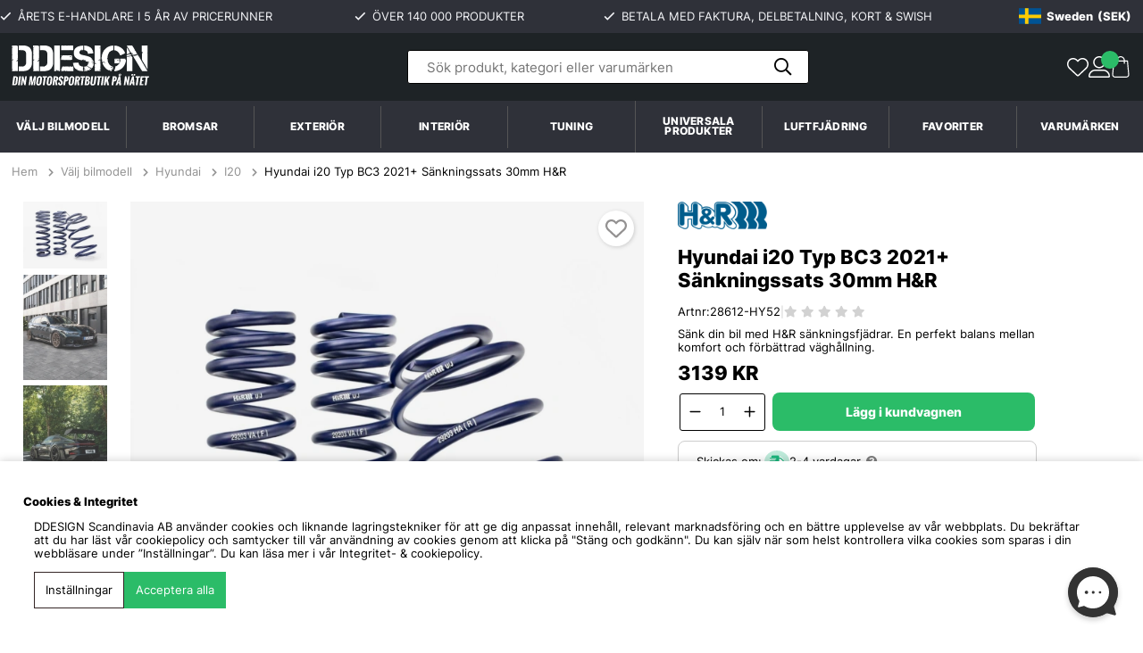

--- FILE ---
content_type: text/html; charset=UTF-8
request_url: https://www.ddesign.nu/sv/hyundai-i20-typ-bc3-2021-sankningssats-30mm-hr
body_size: 179142
content:
<!DOCTYPE html>
<html lang="sv">
	<head>
		<script nonce="7vcujIxE6W4IyR5I6SlxK-TTezehiJzkZpHAoyQOuEA" type="text/javascript"> var cm_active_categories = [1,2,4]; var cm_preactive_categories = []; var blocked_nodes = {}; var observer = new MutationObserver(function (mutations) { for(var i = 0; i < mutations.length; i++) { var _ref = mutations[i]; var addedNodes = _ref.addedNodes; for(var j = 0; j < addedNodes.length; j++) { var node = addedNodes[j]; if (node.nodeType === 1) { var src = node.src || ''; var type = node.type; var consent_type = ''; if (typeof node.attributes.consent_type !== 'undefined' && typeof node.attributes.consent_type.value !== 'undefined') consent_type = node.attributes.consent_type.value; if (blocked_content_type(consent_type)) { if (typeof blocked_nodes[consent_type] === 'undefined') blocked_nodes[consent_type] = []; var clone; if (node.tagName === 'SCRIPT') { clone = node.cloneNode(true); } else { clone = node; } clone.air_prev = node.previousElementSibling; clone.air_next = node.nextElementSibling; clone.air_parent = node.parentElement; blocked_nodes[consent_type].push(clone); if (node.tagName === 'SCRIPT') node.type = 'javascript/blocked'; node.parentElement.removeChild(node); var beforeScriptExecuteListener = function beforeScriptExecuteListener(event) { event.preventDefault(); }; node.addEventListener('beforescriptexecute', beforeScriptExecuteListener); } else { log_node(node, consent_type); } } } } }); observer.observe(document.documentElement, { childList: true, subtree: true }); var blocked_content_type = function blocked_content_type(consent_type) { var blocked = 0; if ((typeof(cm_active_categories) == "undefined" || cm_active_categories.includes(parseInt(consent_type))) && consent_type && !check_consent(consent_type, "") && consent_type > 1) blocked = 1; return blocked; }; var external_nodes = []; var internal_nodes = []; var inline_nodes = []; var log_node = function log_node(node, consent_type) { if (node.tagName === 'SCRIPT') { if (node.src && (node.src.indexOf(window.location.host) <= -1 || node.src.indexOf(window.location.host) > 10)) { external_nodes.push(node.src); } else if (node.src) { internal_nodes.push(node.src); } else { inline_nodes.push(node.innerHTML); } } }; document.addEventListener("DOMContentLoaded", function() { if (document.querySelector('#cookie_consent')) { init_cookie_consent(); } }); var init_cookie_consent = function init_cookie_consent(force) { var cookie_consent = get_cookie_consent("air_cookie_consent") || ""; var all_signed = 0; var consents = []; if (cookie_consent) { all_signed = 1; consents = JSON.parse(cookie_consent); var elements = document.querySelectorAll('#cookie_consent_manager input[type=checkbox]'); for (let element of elements) { if (typeof(consents[element.value]) == "undefined") all_signed = 0; } } else { var elements = document.querySelectorAll('#cookie_consent_manager input[type=checkbox][prechecked=true]'); for (let element of elements) { element.checked = true; } } if (!all_signed || force) { document.getElementById('cookie_consent').style.display = 'block'; var elements = document.querySelectorAll('#cookie_consent_manager input[type=checkbox]'); for (let element of elements) { if (consents[element.value]) element.checked = consents[element.value]; } init_acm_click_events(); } }; var init_acm_click_events = function() { document.getElementById("cookie_consent_manage").addEventListener("click", function () { let cookie_consent_manager = document.getElementById('cookie_consent_manager'); if (cookie_consent_manager) cookie_consent_manager.style.display = 'block'; let cookie_consent = document.getElementById('cookie_consent'); if (cookie_consent) cookie_consent.classList.add('managing'); document.querySelectorAll(".dimmer2").forEach(item => { item.addEventListener('click', event => { item.classList.add('active') }) }); }); document.getElementById("cookie_consent_manage_rec").addEventListener("click", function () { var elements = document.querySelectorAll('#cookie_consent_manager input[type=checkbox]'); for (let element of elements) { element.checked = true; } document.getElementById("cookie_consent_manager_confirm").dispatchEvent(new Event("click")); }); let cookie_consent_manager_accept = document.getElementById("cookie_consent_manager_accept"); if (cookie_consent_manager_accept) { cookie_consent_manager_accept.addEventListener("click", function () { cm_action(true); }); } document.getElementById("cookie_consent_manager_confirm").addEventListener("click", function () { cm_action(); }); document.querySelectorAll(".cookie_consent_manager_accept_req").forEach(item => { item.addEventListener('click', event => { cm_action(false); }) }); }; var cm_action = function(consent){ let cookie_consent = document.getElementById('cookie_consent'); if (cookie_consent) cookie_consent.style.display = 'none'; let cookie_consent_manager = document.getElementById('cookie_consent_manager'); if (cookie_consent_manager) cookie_consent_manager.style.display = 'none'; document.querySelectorAll(".dimmer2").forEach(item => { item.addEventListener('click', event => { item.classList.remove('active') }) }); var consents = {}; var elements = document.querySelectorAll('#cookie_consent_manager input[type=checkbox]'); for (let element of elements) { consents[element.value] = typeof(consent) !== "undefined" ? consent : element.checked; } consents[1] = true; var cookie_consents = JSON.stringify(consents); set_cookie_consent(cookie_consents); consent_action(cookie_consents); window.dispatchEvent(new Event("acm_change")); }; var set_cookie_consent = function set_cookie_consent(value) { var exdate = new Date(); exdate.setDate(exdate.getDate() + 30); document.cookie = "air_cookie_consent" + "=" + value + "; expires= " + exdate.toUTCString() + "; path=/" + (location.protocol === "https:" ? "; secure" : ""); }; var get_cookie_consent = function get_cookie_consent(name) { var nameEQ = name + "="; var ca = document.cookie.split('; '); for (let c of ca) { if (c.indexOf(nameEQ) === 0) return c.substring(nameEQ.length, c.length); } return null; }; var consent_action = function consent_action(cookie_consent) { var consent_data = JSON.parse(cookie_consent); for(var category_id in consent_data) { if (consent_data[category_id]) { approve_category(category_id); } } }; var approve_category = function(category_id) { if (typeof blocked_nodes[category_id] !== 'undefined') { for (let node of blocked_nodes[category_id]) { if (node.type == "text/javascript") { var script = document.createElement("script"); script.type = "text/javascript"; if (node.src) { script.src = node.src; } else if (node.innerHTML) { script.innerHTML = node.innerHTML; } document.getElementsByTagName("head")[0].appendChild(script); } else if (node.air_prev && node.air_parent) { cm_insertAfter(node, node.air_prev, node.air_parent); } else if (node.air_next && node.air_parent) { node.air_parent.insertBefore(node, node.air_next); } else if (node.air_parent) { node.air_parent.append(node); } } delete blocked_nodes[category_id]; } }; function cm_insertAfter(newNode, existingNode, parent) { parent.insertBefore(newNode, existingNode.nextSibling); } var check_consent = function check_consent(type, cookie_consent) { if (!type) return false; if (!cookie_consent) cookie_consent = get_cookie_consent("air_cookie_consent"); if (!cookie_consent) return (typeof(cm_preactive_categories) == "undefined" || cm_preactive_categories.includes(parseInt(type))); var consents = JSON.parse(cookie_consent); if (typeof(consents[type]) === 'undefined') return false; return consents[type]; }; </script>
		
	<!-- Meta -->
	<title>Hyundai i20 Typ BC3 2021+ Sänkningssats 30mm H&R | DDESIGN</title>
	<!-- test -->
	<!-- Facebook Dynamic Retargeting start -->
<script nonce="7vcujIxE6W4IyR5I6SlxK-TTezehiJzkZpHAoyQOuEA">
!function(f,b,e,v,n,t,s){if(f.fbq)return;n=f.fbq=function(){n.callMethod?
n.callMethod.apply(n,arguments):n.queue.push(arguments)};if(!f._fbq)f._fbq=n;
n.push=n;n.loaded=!0;n.version='2.0';n.queue=[];t=b.createElement(e);t.async=!0;
t.src=v;s=b.getElementsByTagName(e)[0];s.parentNode.insertBefore(t,s)}(window,
document,'script','//connect.facebook.net/en_US/fbevents.js');

	fbq('init', '940452449306285');
	fbq('track', "PageView");

</script>

<noscript><img height="1" width="1" style="display:none" src="https://www.facebook.com/tr?id=940452449306285&ev=PageView&noscript=1"/></noscript>
<!-- Facebook Dynamic Retargeting start --><meta name="yandex-verification" content="f079d214d9965002" /><!-- Yandex.Metrika counter -->
<script nonce="7vcujIxE6W4IyR5I6SlxK-TTezehiJzkZpHAoyQOuEA" type="text/javascript" >
   (function(m,e,t,r,i,k,a){m[i]=m[i]||function(){(m[i].a=m[i].a||[]).push(arguments)};
   m[i].l=1*new Date();
   for (var j = 0; j < document.scripts.length; j++) {if (document.scripts[j].src === r) { return; }}
   k=e.createElement(t),a=e.getElementsByTagName(t)[0],k.async=1,k.src=r,a.parentNode.insertBefore(k,a)})
   (window, document, "script", "https://mc.yandex.ru/metrika/tag.js", "ym");

   ym(96220522, "init", {
        clickmap:true,
        trackLinks:true,
        accurateTrackBounce:true,
        webvisor:true,
        ecommerce:"dataLayer"
   });
</script>
<noscript><div><img src="https://mc.yandex.ru/watch/96220522" style="position:absolute; left:-9999px;" alt="" /></div></noscript>
<!-- /Yandex.Metrika counter --><script nonce="7vcujIxE6W4IyR5I6SlxK-TTezehiJzkZpHAoyQOuEA" async src="https://www.googletagmanager.com/gtag/js?id=GT-MQDVK8W3"></script>
<script nonce="7vcujIxE6W4IyR5I6SlxK-TTezehiJzkZpHAoyQOuEA">
  window.dataLayer = window.dataLayer || [];
  function gtag(){dataLayer.push(arguments);}
 if (document.cookie.split(';').find(cookie => cookie.includes('air_cookie_consent'))) {
    gtag(
 "consent",
  "default", {
        "ad_storage": check_consent("4") ? "granted" : "denied",
  "analytics_storage": check_consent("2") ? "granted" : "denied",
  "ad_user_data": check_consent("4") ? "granted" : "denied",
  "ad_personalization": check_consent("4") ? "granted" : "denied",
    }); 
 }
else {
  gtag("consent", "default", { 
      "ad_storage":  "denied",
      "analytics_storage": "denied",
      "ad_user_data": "denied",
      "ad_personalization": "denied",
    });
}
 gtag('js', new Date());

 var event_id = Math.random().toString(36).substring(2, 15);

 gtag('config', 'GT-MQDVK8W3');

gtag('set', 'user_properties',{
  'user_domain': 'https://www.ddesign.nu',
  'user_logged_in': 'false',
  'user_pricelist': '1',

});

</script><script nonce="7vcujIxE6W4IyR5I6SlxK-TTezehiJzkZpHAoyQOuEA" async
  data-api-host="https://cdn.growthbook.io"
  data-client-key="sdk-I5flp9mPcqVZKzUX"
  data-decryption-key="Vp9eWKgrnatMZe/zPLxs+A=="
  src="https://cdn.jsdelivr.net/npm/@growthbook/growthbook/dist/bundles/auto.min.js"
></script><meta name="google-site-verification" content="WxbBZOg7EmfIf4BfMIkugM2Lnj4mmuBRfXQ6PkoUh7o" /><style>
/* Desktop Menu Styles */

li:has(> a[title="Universala produkter"]),
li:has(> a[title="Universal products"]) {
  display: none;
}

.breadcrumb-item a {
  color: #919191;
}
.breadcrumbs .active a {
  color: #000 !important;
}

/* MOBILE */
@media only screen and (max-width: 47.99rem) {
  
  .header__logo {
    margin-left: 0.9375rem;
    margin-top: 4.5px;
  }
  
  .car-selector-dropdown {
    display: none !important;
  }
  
  .menu-backdrop {
    display: none !important;
  }
  
  .car-selector-menu { }
  .car-brands-dropdown { }
  .car-brand-item {
    position: relative;
  }
  .car-brand-link { }
  
  .car-brands-dropdown .child-ul {
    display: none;
  }
  
  .car-brands-dropdown li.active > .child-ul {
    display: block;
  }
  
  .car-brand-item > .arrow {
    position: absolute;
    top: 0;
    left: 0;
    right: 0;
    width: 100%;
    height: 43px;
    z-index: 2;
    display: flex;
    align-items: center;
    justify-content: flex-end;
  }
  
  .car-brand-item > .arrow::after {
    position: relative;
    right: 1.5rem;
    transform: rotate(-90deg);
  }
  
  .car-brand-item.active > .arrow::after {
    transform: rotate(0deg);
  }
}

/* DESKTOP */
@media only screen and (min-width: 48rem) {
  
  :root {
    --header-height: 160px;
  }
  
  html {
    scrollbar-gutter: stable;
  }
  
  body:has(.menu-backdrop.active),
  html:has(.menu-backdrop.active) {
    overflow: hidden !important;
  }

  .menu-backdrop {
    position: fixed;
    top: var(--header-height, 160px);
    left: 0;
    right: 0;
    bottom: 0;
    background: rgba(0, 0, 0, 0.4);
    backdrop-filter: blur(6px);
    -webkit-backdrop-filter: blur(6px);
    z-index: 1050;
    opacity: 0;
    visibility: hidden;
    transition: opacity 0.25s ease, visibility 0.25s ease;
    pointer-events: none;
  }
  
  .menu-backdrop.active {
    opacity: 1;
    visibility: visible;
    pointer-events: auto;
  }
  
  #header,
  .header {
    position: relative;
    z-index: 1100;
  }
  
  .nav--wrapper,
  #main-menu.nav {
    position: relative;
    z-index: 100;
  }
  
  .header__search,
  .header .search,
  .header form,
  .header input[type="search"],
  .header input[type="text"],
  .autocomplete-suggestions,
  .search-autocomplete,
  .search-results,
  [class*="search"] {
    z-index: 1001 !important;
  }
  
  .main-menu-wrap {
    padding-left: 0rem !important;
    padding-right: 0rem !important;
  }

  #main-menu.nav .main-menu-wrap > ul {
    gap: 0;
    list-style: none;
    margin: 0;
    padding: 0;
    align-items: center;
    justify-content: center;
  }

  #main-menu.nav .main-menu-wrap > ul > li {
    margin: 0;
    flex: 1 1 0;
    position: relative;
  }

  #main-menu.nav {
    align-items: center;
  }

  #main-menu.nav .main-menu-wrap > ul > li > a {
    display: flex;
    text-align: center;
    padding: 18px 5px;
    font-weight: 700;
    font-size: .9rem;
    text-decoration: none;
    text-transform: uppercase;
    letter-spacing: .02em;
    line-height: 1;
    color: #ffffff;
    justify-content: center;
    width: 100%;
  }

  #main-menu.nav .main-menu-wrap > ul > li + li {
    border-left: 1px solid #555555;
  }

  #main-menu.nav .main-menu-wrap > ul > li:hover > a,
  #main-menu.nav .main-menu-wrap > ul > li:focus-within > a {
    background-color: #f4f6f8;
    color: #000000;
  }

  #main-menu.nav .main-menu-wrap > ul > li.nav--brands > a {
    font-weight: 700;
  }

  /* Mega menu container */
  .nav .main-menu-wrap > ul > li.active:not(.car-selector-menu) > ul {
    background: #ffffff;
    position: fixed;
    top: var(--header-height, 160px);
    left: 0;
    right: 0;
    margin-left: auto;
    margin-right: auto;
    padding: 0 20px;
    width: 100vw;
    max-width: 100%;
    max-height: calc(100vh - var(--header-height, 160px) - 20px);
    z-index: 102;
    box-shadow: 0 4px 24px rgba(0, 0, 0, 0.12);
    border: none !important;
    outline: none;
    display: flex;
    flex-wrap: wrap;
    overflow-x: hidden !important;
    overflow-y: auto !important;
    justify-content: center;
    scrollbar-width: thin;
    scrollbar-color: #ccc #f5f5f5;
  }
  
  .nav .main-menu-wrap > ul > li.active:not(.car-selector-menu) > ul::-webkit-scrollbar {
    width: 8px;
  }
  .nav .main-menu-wrap > ul > li.active:not(.car-selector-menu) > ul::-webkit-scrollbar-track {
    background: #f5f5f5;
  }
  .nav .main-menu-wrap > ul > li.active:not(.car-selector-menu) > ul::-webkit-scrollbar-thumb {
    background: #ccc;
    border-radius: 4px;
  }
  .nav .main-menu-wrap > ul > li.active:not(.car-selector-menu) > ul::-webkit-scrollbar-thumb:hover {
    background: #999;
  }
  
  .nav li.active > .arrow::after {
    background-color: transparent !important;
    background: none !important;
    display: none !important;
  }
  
  .nav .main-menu-wrap > ul > li.active:not(.car-selector-menu) > ul::before {
    display: none !important;
  }
  
  .nav .main-menu-wrap > ul > li.active:not(.car-selector-menu) > ul.child-ul {
    border: none !important;
    border-bottom: none !important;
    box-shadow: 0 4px 24px rgba(0, 0, 0, 0.12) !important;
  }
  
  .nav ul li.active:not(.car-selector-menu) > ul {
    max-height: calc(100vh - var(--header-height, 160px) - 20px) !important;
    overflow-x: hidden !important;
    overflow-y: auto !important;
  }
  
  .nav .main-menu-wrap > ul > li.active:not(.car-selector-menu) > ul,
  .nav .main-menu-wrap > ul > li.active:not(.car-selector-menu) > ul.child-ul {
    position: fixed !important;
    top: var(--header-height, 160px) !important;
    left: 0 !important;
    right: 0 !important;
    transform: none !important;
    margin: 0 !important;
    border-radius: 0 !important;
  }
  
  .nav .main-menu-wrap > ul > li.active:not(.car-selector-menu) > ul::after {
    display: none !important;
  }

  /* Level 2 - categories */
  .nav .main-menu-wrap > ul > li.active:not(.car-selector-menu) > ul > li {
    list-style: none;
    box-sizing: border-box;
    flex: 0 0 auto;
    width: auto;
    padding: 16px 32px 16px 0;
    margin: 0;
    display: flex;
    flex-direction: column;
  }

  .nav .main-menu-wrap > ul > li.active:not(.car-selector-menu) > ul > li > a {
    display: block;
    padding: 0 0 6px 0;
    text-decoration: none;
    line-height: 1.3;
    color: #1a1a1a;
    background: transparent;
    border: none;
    border-radius: 0;
    font-size: 13px;
    font-weight: 700;
    transition: color 0.2s ease;
    box-sizing: border-box;
    white-space: nowrap;
  }

  .nav .main-menu-wrap > ul > li.active:not(.car-selector-menu) > ul > li > a:after {
    content: none;
  }

  .nav .main-menu-wrap > ul > li.active:not(.car-selector-menu) > ul > li > a:hover {
    color: #666;
    background: transparent;
    border: none;
    padding: 0 0 6px 0;
  }
  
  .nav .main-menu-wrap > ul > li.active:not(.car-selector-menu) > ul > li > .arrow {
    display: none !important;
  }

  /* Level 3 - subcategories */
  .nav .main-menu-wrap > ul > li.active:not(.car-selector-menu) > ul > li > ul {
    display: flex !important;
    flex-direction: column !important;
    background: transparent !important;
    padding: 0 !important;
    margin: 0 !important;
    gap: 0 !important;
    position: static !important;
    box-shadow: none !important;
    border: none !important;
    width: auto !important;
    max-width: none !important;
    min-width: 0 !important;
    column-count: unset !important;
    -moz-column-count: unset !important;
    -webkit-column-count: unset !important;
    float: none !important;
  }

  .nav .main-menu-wrap > ul > li.active:not(.car-selector-menu) > ul > li > ul > li {
    flex: 0 0 auto !important;
    margin: 0 !important;
    padding: 0 !important;
    list-style: none !important;
    float: none !important;
    width: auto !important;
    break-inside: avoid !important;
  }

  .nav .main-menu-wrap > ul > li.active:not(.car-selector-menu) > ul > li > ul > li > a {
    display: block;
    padding: 0 0;
    line-height: 1.35;
    white-space: nowrap;
    background: transparent;
    color: #1a1a1a;
    border: none;
    border-radius: 0;
    text-decoration: none;
    font-size: 13px;
    font-weight: 400;
    transition: color 0.2s ease;
    box-sizing: border-box;
  }

  .nav .main-menu-wrap > ul > li.active:not(.car-selector-menu) > ul > li > ul > li > a:hover {
    color: #666;
    background: transparent;
    border: none;
    text-decoration: underline;
  }
  
  .nav .main-menu-wrap > ul > li.active:not(.car-selector-menu) > ul > li > ul > li > .arrow {
    display: none !important;
  }
  
  .nav .main-menu-wrap > ul > li.active:not(.car-selector-menu) > ul > li > ul > li:nth-child(n+6) {
    display: none;
  }
  
  .nav .main-menu-wrap > ul > li.active:not(.car-selector-menu) > ul > li > ul.expanded > li:nth-child(n+6) {
    display: block;
  }
  
  .mega-menu-show-all {
    display: inline-block;
    padding: 4px 0;
    margin: 0.5rem;
    font-size: 12px;
    font-weight: 600;
    color: #666;
    background: transparent;
    border: none;
    cursor: pointer;
    text-decoration: none;
    transition: color 0.2s ease;
    margin: .5rem;
    width: fit-content;
  }
  
  .mega-menu-show-all:hover {
    color: #1a1a1a;
    text-decoration: underline;
  }
  
  .nav .main-menu-wrap > ul > li.active:not(.car-selector-menu) > ul > li > ul.expanded + .mega-menu-show-all {
    display: none;
  }
  
  .mega-menu-show-all.hidden {
    display: none !important;
  }
  
  /* Level 4+ hidden */
  .nav .main-menu-wrap > ul > li.active:not(.car-selector-menu) > ul > li > ul > li > ul {
    display: none !important;
  }
  
  .nav .main-menu-wrap > ul > li.active:not(.car-selector-menu) > ul > li.active {
    flex: 0 0 auto !important;
    width: auto !important;
    max-width: none !important;
    display: flex !important;
    flex-direction: column !important;
  }

  .nav .main-menu-wrap > ul > li.active:not(.car-selector-menu) > ul > li.active > a {
    flex: none !important;
    max-width: none !important;
    min-width: 0 !important;
    border: none !important;
    padding: 0 0 12px 0 !important;
    background: transparent !important;
    min-height: auto !important;
    height: auto !important;
  }

  /* Car selector */
  .car-selector-menu > .arrow {
    display: none;
  }

  .nav .main-menu-wrap > ul > li.car-selector-menu > ul.car-brands-dropdown {
    display: none !important;
  }

  .car-selector-dropdown {
    display: none;
    position: fixed;
    top: var(--header-height, 160px);
    left: 0;
    right: 0;
    background: #ffffff;
    width: 100vw;
    max-width: 100%;
    padding: 24px 40px;
    z-index: 102;
    box-shadow: 0 4px 24px rgba(0, 0, 0, 0.12);
    border-radius: 0;
  }

  .car-selector-menu.active .car-selector-dropdown {
    display: flex;
    align-items: flex-start;
    justify-content: center;
    gap: 40px;
  }
  
  .car-selector-form {
    flex: 0 0 60%;
    max-width: 900px;
  }

  .car-selector-filters {
    display: flex;
    align-items: flex-end;
    gap: 12px;
  }
  
  .car-selector-info {
    display: flex;
    align-items: flex-start;
    gap: 20px;
    flex: 0 0 20%;
    max-width: 350px;
    padding: 8px 0;
  }
  
  .car-selector-info__icon {
    display: block;
    width: 110px;
    height: 110px;
    border-radius: 999px;
    background: linear-gradient(135deg, #f0f4ff, #dbeafe);
    border: 1px solid #e5e7eb;
    overflow: hidden;
    flex-shrink: 0;
  }
  
  .car-selector-info__icon img {
    width: 110px;
    height: 110px;
    object-fit: cover;
    display: block;
  }
  
  .car-selector-info__text {
    flex: 1;
  }
  
  .car-selector-info__text h4 {
    margin: 0 0 8px 0;
    font-size: 14px;
    font-weight: 700;
    color: #1a1a1a;
  }
  
  .car-selector-info__text p {
    margin: 0 0 12px 0;
    font-size: 13px;
    line-height: 1.5;
    color: #666;
  }
  
  .car-selector-info__text p:last-child {
    margin-bottom: 0;
  }

  .car-filter-wrapper {
    position: relative;
    flex: 1;
    min-width: 180px;
  }

  .car-filter-wrapper label {
    display: block;
    font-size: 12px;
    font-weight: 500;
    margin-bottom: 6px;
    color: #666;
    text-transform: uppercase;
    letter-spacing: 0.02em;
  }

  .car-filter-select {
    width: 100%;
    height: 48px;
    padding: 0 40px 0 16px;
    border: 1px solid #e0e0e0;
    border-radius: 8px;
    background: #ffffff;
    appearance: none;
    font-size: 15px;
    font-family: inherit;
    color: #999;
    cursor: not-allowed;
    transition: all 0.2s ease;
  }

  .car-filter-select:not(:disabled) {
    background: #ffffff;
    border-color: #1a1a1a;
    border-width: 2px;
    cursor: pointer;
    color: #1a1a1a;
  }

  .car-filter-select:not(:disabled):hover {
    border-color: #000;
  }

  .car-filter-select:focus {
    outline: none;
    border-color: #1a1a1a;
    box-shadow: 0 0 0 3px rgba(0, 0, 0, 0.08);
  }

  .car-filter-wrapper::after {
    content: "";
    position: absolute;
    right: 16px;
    bottom: 20px;
    width: 10px;
    height: 10px;
    border-right: 2px solid #999;
    border-bottom: 2px solid #999;
    transform: rotate(45deg);
    pointer-events: none;
    transition: all 0.2s ease;
  }

  .car-filter-wrapper:has(.car-filter-select:not(:disabled))::after {
    border-color: #1a1a1a;
  }

  .car-selector-btn-wrapper {
    flex-shrink: 0;
  }

  .car-selector-btn {
    display: flex;
    align-items: center;
    justify-content: center;
    height: 48px;
    padding: 0 28px;
    background: #1a1a1a;
    color: #ffffff;
    border: none;
    border-radius: 8px;
    font-size: 14px;
    font-weight: 600;
    font-family: inherit;
    cursor: pointer;
    transition: all 0.2s ease;
    white-space: nowrap;
    opacity: 0.5;
    pointer-events: none;
  }

  .car-selector-btn.active {
    opacity: 1;
    pointer-events: auto;
  }

  .car-selector-btn.active:hover {
    background: #333;
    transform: translateY(-1px);
  }

  .car-selector-clear {
    display: flex;
    justify-content: flex-start;
    margin-top: 12px;
  }

  .car-selector-clear-btn {
    display: inline-flex;
    align-items: center;
    gap: 6px;
    color: #888;
    font-size: 13px;
    cursor: pointer;
    transition: all 0.2s ease;
    padding: 6px 12px;
    border-radius: 6px;
    border: none;
    background: transparent;
    font-family: inherit;
    width: fit-content;
  }

  .car-selector-clear-btn::before {
    content: "↺";
    font-size: 14px;
  }

  .car-selector-clear-btn:hover {
    color: #1a1a1a;
    background: rgba(0, 0, 0, 0.05);
  }
}

</style>

<script nonce="7vcujIxE6W4IyR5I6SlxK-TTezehiJzkZpHAoyQOuEA">
(function() {
  'use strict';

  const DESKTOP_BREAKPOINT = 768;
  
  function isValidInternalUrl(url) {
    if (!url || typeof url !== 'string') return false;
    if (url.startsWith('/') && !url.startsWith('//')) return true;
    try {
      const urlObj = new URL(url, window.location.origin);
      return urlObj.origin === window.location.origin;
    } catch (e) {
      return false;
    }
  }
  
  let backdrop = null;
  let initialized = false;

  document.addEventListener('DOMContentLoaded', function() {
    if (window.innerWidth >= DESKTOP_BREAKPOINT) {
      initDesktopMenu();
    }
  });

  window.addEventListener('resize', function() {
    if (window.innerWidth >= DESKTOP_BREAKPOINT && !initialized) {
      initDesktopMenu();
    }
  });

  window.addEventListener('load', function() {
    if (window.innerWidth >= DESKTOP_BREAKPOINT) {
      updateHeaderHeight();
    }
  });

  if (document.fonts && document.fonts.ready) {
    document.fonts.ready.then(function() {
      if (window.innerWidth >= DESKTOP_BREAKPOINT) {
        updateHeaderHeight();
      }
    });
  }

  function initDesktopMenu() {
    const mainMenu = document.getElementById('main-menu');
    if (!mainMenu) return;

    updateHeaderHeight();
    setTimeout(updateHeaderHeight, 100);
    setTimeout(updateHeaderHeight, 500);
    
    window.addEventListener('resize', updateHeaderHeight);
    window.addEventListener('scroll', updateHeaderHeight, { passive: true });

    createBackdrop();
    initCarSelectorMenu(mainMenu);
    initMegaMenuShowAll(mainMenu);
    initClickOutsideToClose(mainMenu);

    initialized = true;
  }
  
  function updateHeaderHeight() {
    if (window.innerWidth < DESKTOP_BREAKPOINT) return;
    
    const nav = document.getElementById('main-menu');
    if (nav) {
      const navRect = nav.getBoundingClientRect();
      const navBottom = navRect.bottom + window.scrollY;
      document.documentElement.style.setProperty('--header-height', navBottom + 'px');
    } else {
      const header = document.getElementById('header');
      if (header) {
        document.documentElement.style.setProperty('--header-height', header.offsetHeight + 'px');
      }
    }
  }

  function createBackdrop() {
    if (backdrop) return;
    
    backdrop = document.createElement('div');
    backdrop.className = 'menu-backdrop';
    document.body.appendChild(backdrop);

    backdrop.addEventListener('click', function() {
      if (window.innerWidth < DESKTOP_BREAKPOINT) return;
      closeAllMenus();
    });
  }

  function showBackdrop() {
    if (backdrop) backdrop.classList.add('active');
  }

  function hideBackdrop() {
    if (backdrop) backdrop.classList.remove('active');
  }

  function closeAllMenus() {
    const mainMenu = document.getElementById('main-menu');
    if (!mainMenu) return;

    const activeItems = mainMenu.querySelectorAll('.main-menu-wrap > ul > li.active');
    activeItems.forEach(function(item) {
      item.classList.remove('active');
      const nestedActive = item.querySelectorAll('li.active');
      nestedActive.forEach(function(nested) {
        nested.classList.remove('active');
      });
    });

    hideBackdrop();
  }

  function updateBackdropState() {
    const mainMenu = document.getElementById('main-menu');
    if (!mainMenu) return;

    const hasActiveMenu = mainMenu.querySelector('.main-menu-wrap > ul > li.active');
    if (hasActiveMenu) {
      showBackdrop();
    } else {
      hideBackdrop();
    }
  }

  function initClickOutsideToClose(mainMenu) {
    const menuWrap = mainMenu.querySelector('.main-menu-wrap > ul');
    if (!menuWrap) return;

    document.addEventListener('click', function(e) {
      if (window.innerWidth < DESKTOP_BREAKPOINT) return;
      if (!mainMenu.contains(e.target) && !backdrop.contains(e.target)) {
        closeAllMenus();
      }
    });

    document.addEventListener('keydown', function(e) {
      if (window.innerWidth < DESKTOP_BREAKPOINT) return;
      if (e.key === 'Escape') {
        closeAllMenus();
      }
    });

    const observer = new MutationObserver(function(mutations) {
      if (window.innerWidth < DESKTOP_BREAKPOINT) return;
      mutations.forEach(function(mutation) {
        if (mutation.attributeName === 'class') {
          updateBackdropState();
        }
      });
    });

    const menuItems = menuWrap.querySelectorAll(':scope > li');
    menuItems.forEach(function(item) {
      observer.observe(item, { attributes: true, attributeFilter: ['class'] });
    });
  }

  function initMegaMenuShowAll(mainMenu) {
    const menuItems = mainMenu.querySelectorAll('.main-menu-wrap > ul > li:not(.car-selector-menu)');
    
    menuItems.forEach(function(menuItem) {
      const level2List = menuItem.querySelector(':scope > ul.child-ul');
      if (!level2List) return;
      
      const level2Items = level2List.querySelectorAll(':scope > li');
      
      level2Items.forEach(function(level2Item) {
        const level3List = level2Item.querySelector(':scope > ul.child-ul');
        if (!level3List) return;
        
        const level3Items = level3List.querySelectorAll(':scope > li');
        
        if (level3Items.length > 5) {
          if (level2Item.querySelector('.mega-menu-show-all')) return;
          
          const showAllBtn = document.createElement('button');
          showAllBtn.className = 'mega-menu-show-all';
          showAllBtn.textContent = 'Visa alla (' + level3Items.length + ')';
          showAllBtn.type = 'button';
          
          level3List.parentNode.insertBefore(showAllBtn, level3List.nextSibling);
          
          showAllBtn.addEventListener('click', function(e) {
            if (window.innerWidth < DESKTOP_BREAKPOINT) return;
            e.preventDefault();
            e.stopPropagation();
            level3List.classList.add('expanded');
            showAllBtn.style.display = 'none';
          });
        }
      });
    });
    
    const observer = new MutationObserver(function(mutations) {
      if (window.innerWidth < DESKTOP_BREAKPOINT) return;
      mutations.forEach(function(mutation) {
        if (mutation.attributeName === 'class') {
          const target = mutation.target;
          if (!target.classList.contains('active')) {
            const expandedLists = target.querySelectorAll('ul.expanded');
            expandedLists.forEach(function(list) {
              list.classList.remove('expanded');
            });
            const hiddenBtns = target.querySelectorAll('.mega-menu-show-all');
            hiddenBtns.forEach(function(btn) {
              btn.style.display = '';
            });
          }
        }
      });
    });
    
    menuItems.forEach(function(item) {
      observer.observe(item, { attributes: true, attributeFilter: ['class'] });
    });
  }

  function initCarSelectorMenu(mainMenu) {
    const carSelector = mainMenu.querySelector('li.car-selector-menu');
    if (!carSelector) return;

    if (carSelector.querySelector('.car-selector-dropdown')) return;

    const originalDropdown = carSelector.querySelector('ul.car-brands-dropdown');
    if (!originalDropdown) return;

    const brandsData = extractBrandsData(originalDropdown);
    const selectDropdown = createSelectDropdown(brandsData);
    carSelector.appendChild(selectDropdown);

    initCarSelectorInteractions(carSelector, mainMenu);
  }

  function extractBrandsData(dropdown) {
    const brands = [];
    const brandItems = dropdown.querySelectorAll(':scope > li.car-brand-item');

    brandItems.forEach(function(brandItem) {
      const brandLink = brandItem.querySelector(':scope > a.car-brand-link');
      if (!brandLink) return;

      const brand = {
        title: brandLink.textContent.trim(),
        url: brandLink.getAttribute('href'),
        models: []
      };

      const modelsUl = brandItem.querySelector(':scope > ul.child-ul');
      if (modelsUl) {
        const modelItems = modelsUl.querySelectorAll(':scope > li');
        modelItems.forEach(function(modelItem) {
          const modelLink = modelItem.querySelector(':scope > a');
          if (modelLink) {
            brand.models.push({
              title: modelLink.textContent.trim(),
              url: modelLink.getAttribute('href')
            });
          }
        });
      }

      brands.push(brand);
    });

    brands.sort((a, b) => a.title.localeCompare(b.title, 'sv'));
    return brands;
  }

  function createSelectDropdown(brandsData) {
    const container = document.createElement('div');
    container.className = 'car-selector-dropdown';

    container.innerHTML = '<div class="car-selector-form"><div class="car-selector-filters"><div class="car-filter-wrapper"><label for="car-brand-select">Bilmärke</label><select id="car-brand-select" class="car-filter-select" aria-label="Välj bilmärke"><option value="">Bilmärke</option></select></div><div class="car-filter-wrapper"><label for="car-model-select">Modell/Serie</label><select id="car-model-select" class="car-filter-select" disabled aria-label="Välj bilmodell"><option value="">Modell/Serie</option></select></div><div class="car-selector-btn-wrapper"><button type="button" class="car-selector-btn" aria-label="Visa produkter">Visa produkter</button></div></div><div class="car-selector-clear"><button type="button" class="car-selector-clear-btn" aria-label="Rensa val">Rensa filter</button></div></div><div class="car-selector-info"><div class="car-selector-info__icon"><img src="/dokument/bibliotek/Image/Kategoribilder/garage.png" alt="Garage ikon" /></div><div class="car-selector-info__text"><h4>Välj din bil för att snabbt hitta produkter som passar din modell.</h4><p>När du surfar runt i vår butik visas endast produkter som är anpassade för din bil.</p><p>Universaldelar hittar du under knapparna i toppmenyn.</p></div></div>';

    const brandSelect = container.querySelector('#car-brand-select');
    const modelSelect = container.querySelector('#car-model-select');
    const showBtn = container.querySelector('.car-selector-btn');
    const clearBtn = container.querySelector('.car-selector-clear-btn');

    let selectedModelUrl = '';

    brandsData.forEach(function(brand, index) {
      const option = document.createElement('option');
      option.value = index;
      option.textContent = brand.title;
      brandSelect.appendChild(option);
    });

    brandSelect.addEventListener('change', function() {
      const selectedIndex = this.value;
      
      modelSelect.innerHTML = '<option value="">Modell/Serie</option>';
      selectedModelUrl = '';
      showBtn.classList.remove('active');
      
      if (selectedIndex === '') {
        modelSelect.disabled = true;
        return;
      }

      const brand = brandsData[selectedIndex];
      
      if (brand.models.length > 0) {
        brand.models.forEach(function(model) {
          const option = document.createElement('option');
          option.value = model.url;
          option.textContent = model.title;
          modelSelect.appendChild(option);
        });
        modelSelect.disabled = false;
      } else {
        if (brand.url && brand.url !== '#') {
          selectedModelUrl = brand.url;
          showBtn.classList.add('active');
        }
      }
    });

    modelSelect.addEventListener('change', function() {
      selectedModelUrl = this.value;
      if (selectedModelUrl && selectedModelUrl !== '') {
        showBtn.classList.add('active');
      } else {
        showBtn.classList.remove('active');
      }
    });

    showBtn.addEventListener('click', function() {
      if (selectedModelUrl && selectedModelUrl !== '') {
        if (isValidInternalUrl(selectedModelUrl)) {
          window.location.href = selectedModelUrl;
        }
      }
    });

    clearBtn.addEventListener('click', function() {
      brandSelect.value = '';
      modelSelect.innerHTML = '<option value="">Modell/Serie</option>';
      modelSelect.disabled = true;
      selectedModelUrl = '';
      showBtn.classList.remove('active');
    });

    return container;
  }

  function initCarSelectorInteractions(carSelector, mainMenu) {
    const dropdown = carSelector.querySelector('.car-selector-dropdown');
    if (!dropdown) return;

    const mainLink = carSelector.querySelector(':scope > a');

    if (mainLink) {
      mainLink.addEventListener('click', function(e) {
        if (window.innerWidth < DESKTOP_BREAKPOINT) return;
        
        e.preventDefault();
        e.stopPropagation();
        
        const otherActiveItems = mainMenu.querySelectorAll('.main-menu-wrap > ul > li.active:not(.car-selector-menu)');
        otherActiveItems.forEach(function(item) {
          item.classList.remove('active');
        });
        
        carSelector.classList.toggle('active');
        updateBackdropState();
      });
    }
  }

})();

</script><script nonce="7vcujIxE6W4IyR5I6SlxK-TTezehiJzkZpHAoyQOuEA" type="text/javascript" src="//script.crazyegg.com/pages/scripts/0129/6933.js" async="async"></script>
	 
	<meta http-equiv="Content-Type" content="text/html; charset=UTF-8">
	<meta name="description" content="Sänk din bil med H&R sänkningsfjädrar. En perfekt balans mellan komfort och förbättrad väghållning. | Beställ idag för snabb leverans!">
	<meta name="keywords" content="hyundai, i20, typ, bc3, 2021+, sänkningssats, 30mm, h&r, ddesign"/>
	<meta name="robots" content="INDEX, FOLLOW">
	<meta name="revisit-after" content="14 days">
	<meta name="distribution" content="global">
	<meta http-equiv="expires" content="0">
	<meta http-equiv="X-UA-Compatible" content="IE=9; IE=8; IE=7; IE=EDGE" />
	<meta name="HandheldFriendly" content="True">
	<meta name="viewport" content="user-scalable=no, initial-scale=1.0, maximum-scale=1.0, width=device-width">
	<meta name="apple-mobile-web-app-capable" content="yes"/>

	<link rel="canonical" href="https://www.ddesign.nu/sv/hyundai-i20-typ-bc3-2021-sankningssats-30mm-hr" />
	
	
		<meta property="og:description" content="S&#228;nk din bil med H&amp;R s&#228;nkningsfj&#228;drar. En perfekt balans mellan komfort och f&#24..."/>
	
		<meta property="og:image" content="https://www.ddesign.nu/bilder/artiklar/28612-HY52.jpg?m=1705586752"/>
	
		<meta property="og:title" content="Hyundai i20 Typ BC3 2021+ Sänkningssats 30mm H&R"/>
	
		<meta property="og:url" content="https://www.ddesign.nu/sv/hyundai-i20-typ-bc3-2021-sankningssats-30mm-hr"/>
	
	
		<link rel="alternate" hreflang="sv-se" href="https://www.ddesign.nu/sv/hyundai-i20-typ-bc3-2021-sankningssats-30mm-hr">
	
		<link rel="alternate" hreflang="en" href="https://www.ddesignmotorsport.com/en/hyundai-i20-typ-bc3-2021-lowering-springs-30mm-hr">
	
		<link rel="alternate" hreflang="x-default" href="https://www.ddesignmotorsport.com/en/hyundai-i20-typ-bc3-2021-lowering-springs-30mm-hr">
	
	
	<script nonce="7vcujIxE6W4IyR5I6SlxK-TTezehiJzkZpHAoyQOuEA" type="text/javascript"> var cm_active_categories = [1,2,4]; var cm_preactive_categories = []; var blocked_nodes = {}; var observer = new MutationObserver(function (mutations) { for(var i = 0; i < mutations.length; i++) { var _ref = mutations[i]; var addedNodes = _ref.addedNodes; for(var j = 0; j < addedNodes.length; j++) { var node = addedNodes[j]; if (node.nodeType === 1) { var src = node.src || ''; var type = node.type; var consent_type = ''; if (typeof node.attributes.consent_type !== 'undefined' && typeof node.attributes.consent_type.value !== 'undefined') consent_type = node.attributes.consent_type.value; if (blocked_content_type(consent_type)) { if (typeof blocked_nodes[consent_type] === 'undefined') blocked_nodes[consent_type] = []; var clone; if (node.tagName === 'SCRIPT') { clone = node.cloneNode(true); } else { clone = node; } clone.air_prev = node.previousElementSibling; clone.air_next = node.nextElementSibling; clone.air_parent = node.parentElement; blocked_nodes[consent_type].push(clone); if (node.tagName === 'SCRIPT') node.type = 'javascript/blocked'; node.parentElement.removeChild(node); var beforeScriptExecuteListener = function beforeScriptExecuteListener(event) { event.preventDefault(); }; node.addEventListener('beforescriptexecute', beforeScriptExecuteListener); } else { log_node(node, consent_type); } } } } }); observer.observe(document.documentElement, { childList: true, subtree: true }); var blocked_content_type = function blocked_content_type(consent_type) { var blocked = 0; if ((typeof(cm_active_categories) == "undefined" || cm_active_categories.includes(parseInt(consent_type))) && consent_type && !check_consent(consent_type, "") && consent_type > 1) blocked = 1; return blocked; }; var external_nodes = []; var internal_nodes = []; var inline_nodes = []; var log_node = function log_node(node, consent_type) { if (node.tagName === 'SCRIPT') { if (node.src && (node.src.indexOf(window.location.host) <= -1 || node.src.indexOf(window.location.host) > 10)) { external_nodes.push(node.src); } else if (node.src) { internal_nodes.push(node.src); } else { inline_nodes.push(node.innerHTML); } } }; document.addEventListener("DOMContentLoaded", function() { if (document.querySelector('#cookie_consent')) { init_cookie_consent(); } }); var init_cookie_consent = function init_cookie_consent(force) { var cookie_consent = get_cookie_consent("air_cookie_consent") || ""; var all_signed = 0; var consents = []; if (cookie_consent) { all_signed = 1; consents = JSON.parse(cookie_consent); var elements = document.querySelectorAll('#cookie_consent_manager input[type=checkbox]'); for (let element of elements) { if (typeof(consents[element.value]) == "undefined") all_signed = 0; } } else { var elements = document.querySelectorAll('#cookie_consent_manager input[type=checkbox][prechecked=true]'); for (let element of elements) { element.checked = true; } } if (!all_signed || force) { document.getElementById('cookie_consent').style.display = 'block'; var elements = document.querySelectorAll('#cookie_consent_manager input[type=checkbox]'); for (let element of elements) { if (consents[element.value]) element.checked = consents[element.value]; } init_acm_click_events(); } }; var init_acm_click_events = function() { document.getElementById("cookie_consent_manage").addEventListener("click", function () { let cookie_consent_manager = document.getElementById('cookie_consent_manager'); if (cookie_consent_manager) cookie_consent_manager.style.display = 'block'; let cookie_consent = document.getElementById('cookie_consent'); if (cookie_consent) cookie_consent.classList.add('managing'); document.querySelectorAll(".dimmer2").forEach(item => { item.addEventListener('click', event => { item.classList.add('active') }) }); }); document.getElementById("cookie_consent_manage_rec").addEventListener("click", function () { var elements = document.querySelectorAll('#cookie_consent_manager input[type=checkbox]'); for (let element of elements) { element.checked = true; } document.getElementById("cookie_consent_manager_confirm").dispatchEvent(new Event("click")); }); let cookie_consent_manager_accept = document.getElementById("cookie_consent_manager_accept"); if (cookie_consent_manager_accept) { cookie_consent_manager_accept.addEventListener("click", function () { cm_action(true); }); } document.getElementById("cookie_consent_manager_confirm").addEventListener("click", function () { cm_action(); }); document.querySelectorAll(".cookie_consent_manager_accept_req").forEach(item => { item.addEventListener('click', event => { cm_action(false); }) }); }; var cm_action = function(consent){ let cookie_consent = document.getElementById('cookie_consent'); if (cookie_consent) cookie_consent.style.display = 'none'; let cookie_consent_manager = document.getElementById('cookie_consent_manager'); if (cookie_consent_manager) cookie_consent_manager.style.display = 'none'; document.querySelectorAll(".dimmer2").forEach(item => { item.addEventListener('click', event => { item.classList.remove('active') }) }); var consents = {}; var elements = document.querySelectorAll('#cookie_consent_manager input[type=checkbox]'); for (let element of elements) { consents[element.value] = typeof(consent) !== "undefined" ? consent : element.checked; } consents[1] = true; var cookie_consents = JSON.stringify(consents); set_cookie_consent(cookie_consents); consent_action(cookie_consents); window.dispatchEvent(new Event("acm_change")); }; var set_cookie_consent = function set_cookie_consent(value) { var exdate = new Date(); exdate.setDate(exdate.getDate() + 30); document.cookie = "air_cookie_consent" + "=" + value + "; expires= " + exdate.toUTCString() + "; path=/" + (location.protocol === "https:" ? "; secure" : ""); }; var get_cookie_consent = function get_cookie_consent(name) { var nameEQ = name + "="; var ca = document.cookie.split('; '); for (let c of ca) { if (c.indexOf(nameEQ) === 0) return c.substring(nameEQ.length, c.length); } return null; }; var consent_action = function consent_action(cookie_consent) { var consent_data = JSON.parse(cookie_consent); for(var category_id in consent_data) { if (consent_data[category_id]) { approve_category(category_id); } } }; var approve_category = function(category_id) { if (typeof blocked_nodes[category_id] !== 'undefined') { for (let node of blocked_nodes[category_id]) { if (node.type == "text/javascript") { var script = document.createElement("script"); script.type = "text/javascript"; if (node.src) { script.src = node.src; } else if (node.innerHTML) { script.innerHTML = node.innerHTML; } document.getElementsByTagName("head")[0].appendChild(script); } else if (node.air_prev && node.air_parent) { cm_insertAfter(node, node.air_prev, node.air_parent); } else if (node.air_next && node.air_parent) { node.air_parent.insertBefore(node, node.air_next); } else if (node.air_parent) { node.air_parent.append(node); } } delete blocked_nodes[category_id]; } }; function cm_insertAfter(newNode, existingNode, parent) { parent.insertBefore(newNode, existingNode.nextSibling); } var check_consent = function check_consent(type, cookie_consent) { if (!type) return false; if (!cookie_consent) cookie_consent = get_cookie_consent("air_cookie_consent"); if (!cookie_consent) return (typeof(cm_preactive_categories) == "undefined" || cm_preactive_categories.includes(parseInt(type))); var consents = JSON.parse(cookie_consent); if (typeof(consents[type]) === 'undefined') return false; return consents[type]; }; </script>

	<!-- Preloads -->
	<link rel="preload" as="font" href="/themes/utilities/fonts/inter/inter-v12-latin-200.woff2" onload="this.rel='font'" crossorigin>
    <link rel="preload" as="font" href="/themes/utilities/fonts/inter/inter-v12-latin-regular.woff2" onload="this.rel='font'" crossorigin>
    <link rel="preload" as="font" href="/themes/utilities/fonts/inter/inter-v12-latin-800.woff2" onload="this.rel='font'" crossorigin>

	<!-- Favicons -->
	<link rel="apple-touch-icon" sizes="180x180" href="/apple-touch-icon.png">
	<link rel="icon" type="image/png" sizes="32x32" href="/favicon-32x32.png">
	<link rel="icon" type="image/png" sizes="16x16" href="/favicon-16x16.png">
	<link rel="manifest" href="/site.webmanifest">
	<link rel="mask-icon" href="/safari-pinned-tab.svg" color="#1e2326">
	<meta name="msapplication-TileColor" content="#1e2326">
	<meta name="theme-color" content="#1e2326">
	<meta name="msapplication-config" content="/themes/develop_cls/design/bilder/favicon/browserconfig.xml">

	<!-- Includes -->
	











	
 

<script nonce="7vcujIxE6W4IyR5I6SlxK-TTezehiJzkZpHAoyQOuEA">/** FILE: /themes/default/design/script/jquery.min.3.4.1.js **/
!function(e,t){"use strict";"object"==typeof module&&"object"==typeof module.exports?module.exports=e.document?t(e,!0):function(e){if(!e.document)throw new Error("jQuery requires a window with a document");return t(e)}:t(e)}("undefined"!=typeof window?window:this,function(C,e){"use strict";var t=[],E=C.document,r=Object.getPrototypeOf,s=t.slice,g=t.concat,u=t.push,i=t.indexOf,n={},o=n.toString,v=n.hasOwnProperty,a=v.toString,l=a.call(Object),y={},m=function(e){return"function"==typeof e&&"number"!=typeof e.nodeType},x=function(e){return null!=e&&e===e.window},c={type:!0,src:!0,nonce:!0,noModule:!0};function b(e,t,n){var r,i,o=(n=n||E).createElement("script");if(o.text=e,t)for(r in c)(i=t[r]||t.getAttribute&&t.getAttribute(r))&&o.setAttribute(r,i);n.head.appendChild(o).parentNode.removeChild(o)}function w(e){return null==e?e+"":"object"==typeof e||"function"==typeof e?n[o.call(e)]||"object":typeof e}var f="3.4.1",k=function(e,t){return new k.fn.init(e,t)},p=/^[\s\uFEFF\xA0]+|[\s\uFEFF\xA0]+$/g;function d(e){var t=!!e&&"length"in e&&e.length,n=w(e);return!m(e)&&!x(e)&&("array"===n||0===t||"number"==typeof t&&0<t&&t-1 in e)}k.fn=k.prototype={jquery:f,constructor:k,length:0,toArray:function(){return s.call(this)},get:function(e){return null==e?s.call(this):e<0?this[e+this.length]:this[e]},pushStack:function(e){var t=k.merge(this.constructor(),e);return t.prevObject=this,t},each:function(e){return k.each(this,e)},map:function(n){return this.pushStack(k.map(this,function(e,t){return n.call(e,t,e)}))},slice:function(){return this.pushStack(s.apply(this,arguments))},first:function(){return this.eq(0)},last:function(){return this.eq(-1)},eq:function(e){var t=this.length,n=+e+(e<0?t:0);return this.pushStack(0<=n&&n<t?[this[n]]:[])},end:function(){return this.prevObject||this.constructor()},push:u,sort:t.sort,splice:t.splice},k.extend=k.fn.extend=function(){var e,t,n,r,i,o,a=arguments[0]||{},s=1,u=arguments.length,l=!1;for("boolean"==typeof a&&(l=a,a=arguments[s]||{},s++),"object"==typeof a||m(a)||(a={}),s===u&&(a=this,s--);s<u;s++)if(null!=(e=arguments[s]))for(t in e)r=e[t],"__proto__"!==t&&a!==r&&(l&&r&&(k.isPlainObject(r)||(i=Array.isArray(r)))?(n=a[t],o=i&&!Array.isArray(n)?[]:i||k.isPlainObject(n)?n:{},i=!1,a[t]=k.extend(l,o,r)):void 0!==r&&(a[t]=r));return a},k.extend({expando:"jQuery"+(f+Math.random()).replace(/\D/g,""),isReady:!0,error:function(e){throw new Error(e)},noop:function(){},isPlainObject:function(e){var t,n;return!(!e||"[object Object]"!==o.call(e))&&(!(t=r(e))||"function"==typeof(n=v.call(t,"constructor")&&t.constructor)&&a.call(n)===l)},isEmptyObject:function(e){var t;for(t in e)return!1;return!0},globalEval:function(e,t){b(e,{nonce:t&&t.nonce})},each:function(e,t){var n,r=0;if(d(e)){for(n=e.length;r<n;r++)if(!1===t.call(e[r],r,e[r]))break}else for(r in e)if(!1===t.call(e[r],r,e[r]))break;return e},trim:function(e){return null==e?"":(e+"").replace(p,"")},makeArray:function(e,t){var n=t||[];return null!=e&&(d(Object(e))?k.merge(n,"string"==typeof e?[e]:e):u.call(n,e)),n},inArray:function(e,t,n){return null==t?-1:i.call(t,e,n)},merge:function(e,t){for(var n=+t.length,r=0,i=e.length;r<n;r++)e[i++]=t[r];return e.length=i,e},grep:function(e,t,n){for(var r=[],i=0,o=e.length,a=!n;i<o;i++)!t(e[i],i)!==a&&r.push(e[i]);return r},map:function(e,t,n){var r,i,o=0,a=[];if(d(e))for(r=e.length;o<r;o++)null!=(i=t(e[o],o,n))&&a.push(i);else for(o in e)null!=(i=t(e[o],o,n))&&a.push(i);return g.apply([],a)},guid:1,support:y}),"function"==typeof Symbol&&(k.fn[Symbol.iterator]=t[Symbol.iterator]),k.each("Boolean Number String Function Array Date RegExp Object Error Symbol".split(" "),function(e,t){n["[object "+t+"]"]=t.toLowerCase()});var h=function(n){var e,d,b,o,i,h,f,g,w,u,l,T,C,a,E,v,s,c,y,k="sizzle"+1*new Date,m=n.document,S=0,r=0,p=ue(),x=ue(),N=ue(),A=ue(),D=function(e,t){return e===t&&(l=!0),0},j={}.hasOwnProperty,t=[],q=t.pop,L=t.push,H=t.push,O=t.slice,P=function(e,t){for(var n=0,r=e.length;n<r;n++)if(e[n]===t)return n;return-1},R="checked|selected|async|autofocus|autoplay|controls|defer|disabled|hidden|ismap|loop|multiple|open|readonly|required|scoped",M="[\\x20\\t\\r\\n\\f]",I="(?:\\\\.|[\\w-]|[^\0-\\xa0])+",W="\\["+M+"*("+I+")(?:"+M+"*([*^$|!~]?=)"+M+"*(?:'((?:\\\\.|[^\\\\'])*)'|\"((?:\\\\.|[^\\\\\"])*)\"|("+I+"))|)"+M+"*\\]",$=":("+I+")(?:\\((('((?:\\\\.|[^\\\\'])*)'|\"((?:\\\\.|[^\\\\\"])*)\")|((?:\\\\.|[^\\\\()[\\]]|"+W+")*)|.*)\\)|)",F=new RegExp(M+"+","g"),B=new RegExp("^"+M+"+|((?:^|[^\\\\])(?:\\\\.)*)"+M+"+$","g"),_=new RegExp("^"+M+"*,"+M+"*"),z=new RegExp("^"+M+"*([>+~]|"+M+")"+M+"*"),U=new RegExp(M+"|>"),X=new RegExp($),V=new RegExp("^"+I+"$"),G={ID:new RegExp("^#("+I+")"),CLASS:new RegExp("^\\.("+I+")"),TAG:new RegExp("^("+I+"|[*])"),ATTR:new RegExp("^"+W),PSEUDO:new RegExp("^"+$),CHILD:new RegExp("^:(only|first|last|nth|nth-last)-(child|of-type)(?:\\("+M+"*(even|odd|(([+-]|)(\\d*)n|)"+M+"*(?:([+-]|)"+M+"*(\\d+)|))"+M+"*\\)|)","i"),bool:new RegExp("^(?:"+R+")$","i"),needsContext:new RegExp("^"+M+"*[>+~]|:(even|odd|eq|gt|lt|nth|first|last)(?:\\("+M+"*((?:-\\d)?\\d*)"+M+"*\\)|)(?=[^-]|$)","i")},Y=/HTML$/i,Q=/^(?:input|select|textarea|button)$/i,J=/^h\d$/i,K=/^[^{]+\{\s*\[native \w/,Z=/^(?:#([\w-]+)|(\w+)|\.([\w-]+))$/,ee=/[+~]/,te=new RegExp("\\\\([\\da-f]{1,6}"+M+"?|("+M+")|.)","ig"),ne=function(e,t,n){var r="0x"+t-65536;return r!=r||n?t:r<0?String.fromCharCode(r+65536):String.fromCharCode(r>>10|55296,1023&r|56320)},re=/([\0-\x1f\x7f]|^-?\d)|^-$|[^\0-\x1f\x7f-\uFFFF\w-]/g,ie=function(e,t){return t?"\0"===e?"\ufffd":e.slice(0,-1)+"\\"+e.charCodeAt(e.length-1).toString(16)+" ":"\\"+e},oe=function(){T()},ae=be(function(e){return!0===e.disabled&&"fieldset"===e.nodeName.toLowerCase()},{dir:"parentNode",next:"legend"});try{H.apply(t=O.call(m.childNodes),m.childNodes),t[m.childNodes.length].nodeType}catch(e){H={apply:t.length?function(e,t){L.apply(e,O.call(t))}:function(e,t){var n=e.length,r=0;while(e[n++]=t[r++]);e.length=n-1}}}function se(t,e,n,r){var i,o,a,s,u,l,c,f=e&&e.ownerDocument,p=e?e.nodeType:9;if(n=n||[],"string"!=typeof t||!t||1!==p&&9!==p&&11!==p)return n;if(!r&&((e?e.ownerDocument||e:m)!==C&&T(e),e=e||C,E)){if(11!==p&&(u=Z.exec(t)))if(i=u[1]){if(9===p){if(!(a=e.getElementById(i)))return n;if(a.id===i)return n.push(a),n}else if(f&&(a=f.getElementById(i))&&y(e,a)&&a.id===i)return n.push(a),n}else{if(u[2])return H.apply(n,e.getElementsByTagName(t)),n;if((i=u[3])&&d.getElementsByClassName&&e.getElementsByClassName)return H.apply(n,e.getElementsByClassName(i)),n}if(d.qsa&&!A[t+" "]&&(!v||!v.test(t))&&(1!==p||"object"!==e.nodeName.toLowerCase())){if(c=t,f=e,1===p&&U.test(t)){(s=e.getAttribute("id"))?s=s.replace(re,ie):e.setAttribute("id",s=k),o=(l=h(t)).length;while(o--)l[o]="#"+s+" "+xe(l[o]);c=l.join(","),f=ee.test(t)&&ye(e.parentNode)||e}try{return H.apply(n,f.querySelectorAll(c)),n}catch(e){A(t,!0)}finally{s===k&&e.removeAttribute("id")}}}return g(t.replace(B,"$1"),e,n,r)}function ue(){var r=[];return function e(t,n){return r.push(t+" ")>b.cacheLength&&delete e[r.shift()],e[t+" "]=n}}function le(e){return e[k]=!0,e}function ce(e){var t=C.createElement("fieldset");try{return!!e(t)}catch(e){return!1}finally{t.parentNode&&t.parentNode.removeChild(t),t=null}}function fe(e,t){var n=e.split("|"),r=n.length;while(r--)b.attrHandle[n[r]]=t}function pe(e,t){var n=t&&e,r=n&&1===e.nodeType&&1===t.nodeType&&e.sourceIndex-t.sourceIndex;if(r)return r;if(n)while(n=n.nextSibling)if(n===t)return-1;return e?1:-1}function de(t){return function(e){return"input"===e.nodeName.toLowerCase()&&e.type===t}}function he(n){return function(e){var t=e.nodeName.toLowerCase();return("input"===t||"button"===t)&&e.type===n}}function ge(t){return function(e){return"form"in e?e.parentNode&&!1===e.disabled?"label"in e?"label"in e.parentNode?e.parentNode.disabled===t:e.disabled===t:e.isDisabled===t||e.isDisabled!==!t&&ae(e)===t:e.disabled===t:"label"in e&&e.disabled===t}}function ve(a){return le(function(o){return o=+o,le(function(e,t){var n,r=a([],e.length,o),i=r.length;while(i--)e[n=r[i]]&&(e[n]=!(t[n]=e[n]))})})}function ye(e){return e&&"undefined"!=typeof e.getElementsByTagName&&e}for(e in d=se.support={},i=se.isXML=function(e){var t=e.namespaceURI,n=(e.ownerDocument||e).documentElement;return!Y.test(t||n&&n.nodeName||"HTML")},T=se.setDocument=function(e){var t,n,r=e?e.ownerDocument||e:m;return r!==C&&9===r.nodeType&&r.documentElement&&(a=(C=r).documentElement,E=!i(C),m!==C&&(n=C.defaultView)&&n.top!==n&&(n.addEventListener?n.addEventListener("unload",oe,!1):n.attachEvent&&n.attachEvent("onunload",oe)),d.attributes=ce(function(e){return e.className="i",!e.getAttribute("className")}),d.getElementsByTagName=ce(function(e){return e.appendChild(C.createComment("")),!e.getElementsByTagName("*").length}),d.getElementsByClassName=K.test(C.getElementsByClassName),d.getById=ce(function(e){return a.appendChild(e).id=k,!C.getElementsByName||!C.getElementsByName(k).length}),d.getById?(b.filter.ID=function(e){var t=e.replace(te,ne);return function(e){return e.getAttribute("id")===t}},b.find.ID=function(e,t){if("undefined"!=typeof t.getElementById&&E){var n=t.getElementById(e);return n?[n]:[]}}):(b.filter.ID=function(e){var n=e.replace(te,ne);return function(e){var t="undefined"!=typeof e.getAttributeNode&&e.getAttributeNode("id");return t&&t.value===n}},b.find.ID=function(e,t){if("undefined"!=typeof t.getElementById&&E){var n,r,i,o=t.getElementById(e);if(o){if((n=o.getAttributeNode("id"))&&n.value===e)return[o];i=t.getElementsByName(e),r=0;while(o=i[r++])if((n=o.getAttributeNode("id"))&&n.value===e)return[o]}return[]}}),b.find.TAG=d.getElementsByTagName?function(e,t){return"undefined"!=typeof t.getElementsByTagName?t.getElementsByTagName(e):d.qsa?t.querySelectorAll(e):void 0}:function(e,t){var n,r=[],i=0,o=t.getElementsByTagName(e);if("*"===e){while(n=o[i++])1===n.nodeType&&r.push(n);return r}return o},b.find.CLASS=d.getElementsByClassName&&function(e,t){if("undefined"!=typeof t.getElementsByClassName&&E)return t.getElementsByClassName(e)},s=[],v=[],(d.qsa=K.test(C.querySelectorAll))&&(ce(function(e){a.appendChild(e).innerHTML="<a id='"+k+"'></a><select id='"+k+"-\r\\' msallowcapture=''><option selected=''></option></select>",e.querySelectorAll("[msallowcapture^='']").length&&v.push("[*^$]="+M+"*(?:''|\"\")"),e.querySelectorAll("[selected]").length||v.push("\\["+M+"*(?:value|"+R+")"),e.querySelectorAll("[id~="+k+"-]").length||v.push("~="),e.querySelectorAll(":checked").length||v.push(":checked"),e.querySelectorAll("a#"+k+"+*").length||v.push(".#.+[+~]")}),ce(function(e){e.innerHTML="<a href='' disabled='disabled'></a><select disabled='disabled'><option/></select>";var t=C.createElement("input");t.setAttribute("type","hidden"),e.appendChild(t).setAttribute("name","D"),e.querySelectorAll("[name=d]").length&&v.push("name"+M+"*[*^$|!~]?="),2!==e.querySelectorAll(":enabled").length&&v.push(":enabled",":disabled"),a.appendChild(e).disabled=!0,2!==e.querySelectorAll(":disabled").length&&v.push(":enabled",":disabled"),e.querySelectorAll("*,:x"),v.push(",.*:")})),(d.matchesSelector=K.test(c=a.matches||a.webkitMatchesSelector||a.mozMatchesSelector||a.oMatchesSelector||a.msMatchesSelector))&&ce(function(e){d.disconnectedMatch=c.call(e,"*"),c.call(e,"[s!='']:x"),s.push("!=",$)}),v=v.length&&new RegExp(v.join("|")),s=s.length&&new RegExp(s.join("|")),t=K.test(a.compareDocumentPosition),y=t||K.test(a.contains)?function(e,t){var n=9===e.nodeType?e.documentElement:e,r=t&&t.parentNode;return e===r||!(!r||1!==r.nodeType||!(n.contains?n.contains(r):e.compareDocumentPosition&&16&e.compareDocumentPosition(r)))}:function(e,t){if(t)while(t=t.parentNode)if(t===e)return!0;return!1},D=t?function(e,t){if(e===t)return l=!0,0;var n=!e.compareDocumentPosition-!t.compareDocumentPosition;return n||(1&(n=(e.ownerDocument||e)===(t.ownerDocument||t)?e.compareDocumentPosition(t):1)||!d.sortDetached&&t.compareDocumentPosition(e)===n?e===C||e.ownerDocument===m&&y(m,e)?-1:t===C||t.ownerDocument===m&&y(m,t)?1:u?P(u,e)-P(u,t):0:4&n?-1:1)}:function(e,t){if(e===t)return l=!0,0;var n,r=0,i=e.parentNode,o=t.parentNode,a=[e],s=[t];if(!i||!o)return e===C?-1:t===C?1:i?-1:o?1:u?P(u,e)-P(u,t):0;if(i===o)return pe(e,t);n=e;while(n=n.parentNode)a.unshift(n);n=t;while(n=n.parentNode)s.unshift(n);while(a[r]===s[r])r++;return r?pe(a[r],s[r]):a[r]===m?-1:s[r]===m?1:0}),C},se.matches=function(e,t){return se(e,null,null,t)},se.matchesSelector=function(e,t){if((e.ownerDocument||e)!==C&&T(e),d.matchesSelector&&E&&!A[t+" "]&&(!s||!s.test(t))&&(!v||!v.test(t)))try{var n=c.call(e,t);if(n||d.disconnectedMatch||e.document&&11!==e.document.nodeType)return n}catch(e){A(t,!0)}return 0<se(t,C,null,[e]).length},se.contains=function(e,t){return(e.ownerDocument||e)!==C&&T(e),y(e,t)},se.attr=function(e,t){(e.ownerDocument||e)!==C&&T(e);var n=b.attrHandle[t.toLowerCase()],r=n&&j.call(b.attrHandle,t.toLowerCase())?n(e,t,!E):void 0;return void 0!==r?r:d.attributes||!E?e.getAttribute(t):(r=e.getAttributeNode(t))&&r.specified?r.value:null},se.escape=function(e){return(e+"").replace(re,ie)},se.error=function(e){throw new Error("Syntax error, unrecognized expression: "+e)},se.uniqueSort=function(e){var t,n=[],r=0,i=0;if(l=!d.detectDuplicates,u=!d.sortStable&&e.slice(0),e.sort(D),l){while(t=e[i++])t===e[i]&&(r=n.push(i));while(r--)e.splice(n[r],1)}return u=null,e},o=se.getText=function(e){var t,n="",r=0,i=e.nodeType;if(i){if(1===i||9===i||11===i){if("string"==typeof e.textContent)return e.textContent;for(e=e.firstChild;e;e=e.nextSibling)n+=o(e)}else if(3===i||4===i)return e.nodeValue}else while(t=e[r++])n+=o(t);return n},(b=se.selectors={cacheLength:50,createPseudo:le,match:G,attrHandle:{},find:{},relative:{">":{dir:"parentNode",first:!0}," ":{dir:"parentNode"},"+":{dir:"previousSibling",first:!0},"~":{dir:"previousSibling"}},preFilter:{ATTR:function(e){return e[1]=e[1].replace(te,ne),e[3]=(e[3]||e[4]||e[5]||"").replace(te,ne),"~="===e[2]&&(e[3]=" "+e[3]+" "),e.slice(0,4)},CHILD:function(e){return e[1]=e[1].toLowerCase(),"nth"===e[1].slice(0,3)?(e[3]||se.error(e[0]),e[4]=+(e[4]?e[5]+(e[6]||1):2*("even"===e[3]||"odd"===e[3])),e[5]=+(e[7]+e[8]||"odd"===e[3])):e[3]&&se.error(e[0]),e},PSEUDO:function(e){var t,n=!e[6]&&e[2];return G.CHILD.test(e[0])?null:(e[3]?e[2]=e[4]||e[5]||"":n&&X.test(n)&&(t=h(n,!0))&&(t=n.indexOf(")",n.length-t)-n.length)&&(e[0]=e[0].slice(0,t),e[2]=n.slice(0,t)),e.slice(0,3))}},filter:{TAG:function(e){var t=e.replace(te,ne).toLowerCase();return"*"===e?function(){return!0}:function(e){return e.nodeName&&e.nodeName.toLowerCase()===t}},CLASS:function(e){var t=p[e+" "];return t||(t=new RegExp("(^|"+M+")"+e+"("+M+"|$)"))&&p(e,function(e){return t.test("string"==typeof e.className&&e.className||"undefined"!=typeof e.getAttribute&&e.getAttribute("class")||"")})},ATTR:function(n,r,i){return function(e){var t=se.attr(e,n);return null==t?"!="===r:!r||(t+="","="===r?t===i:"!="===r?t!==i:"^="===r?i&&0===t.indexOf(i):"*="===r?i&&-1<t.indexOf(i):"$="===r?i&&t.slice(-i.length)===i:"~="===r?-1<(" "+t.replace(F," ")+" ").indexOf(i):"|="===r&&(t===i||t.slice(0,i.length+1)===i+"-"))}},CHILD:function(h,e,t,g,v){var y="nth"!==h.slice(0,3),m="last"!==h.slice(-4),x="of-type"===e;return 1===g&&0===v?function(e){return!!e.parentNode}:function(e,t,n){var r,i,o,a,s,u,l=y!==m?"nextSibling":"previousSibling",c=e.parentNode,f=x&&e.nodeName.toLowerCase(),p=!n&&!x,d=!1;if(c){if(y){while(l){a=e;while(a=a[l])if(x?a.nodeName.toLowerCase()===f:1===a.nodeType)return!1;u=l="only"===h&&!u&&"nextSibling"}return!0}if(u=[m?c.firstChild:c.lastChild],m&&p){d=(s=(r=(i=(o=(a=c)[k]||(a[k]={}))[a.uniqueID]||(o[a.uniqueID]={}))[h]||[])[0]===S&&r[1])&&r[2],a=s&&c.childNodes[s];while(a=++s&&a&&a[l]||(d=s=0)||u.pop())if(1===a.nodeType&&++d&&a===e){i[h]=[S,s,d];break}}else if(p&&(d=s=(r=(i=(o=(a=e)[k]||(a[k]={}))[a.uniqueID]||(o[a.uniqueID]={}))[h]||[])[0]===S&&r[1]),!1===d)while(a=++s&&a&&a[l]||(d=s=0)||u.pop())if((x?a.nodeName.toLowerCase()===f:1===a.nodeType)&&++d&&(p&&((i=(o=a[k]||(a[k]={}))[a.uniqueID]||(o[a.uniqueID]={}))[h]=[S,d]),a===e))break;return(d-=v)===g||d%g==0&&0<=d/g}}},PSEUDO:function(e,o){var t,a=b.pseudos[e]||b.setFilters[e.toLowerCase()]||se.error("unsupported pseudo: "+e);return a[k]?a(o):1<a.length?(t=[e,e,"",o],b.setFilters.hasOwnProperty(e.toLowerCase())?le(function(e,t){var n,r=a(e,o),i=r.length;while(i--)e[n=P(e,r[i])]=!(t[n]=r[i])}):function(e){return a(e,0,t)}):a}},pseudos:{not:le(function(e){var r=[],i=[],s=f(e.replace(B,"$1"));return s[k]?le(function(e,t,n,r){var i,o=s(e,null,r,[]),a=e.length;while(a--)(i=o[a])&&(e[a]=!(t[a]=i))}):function(e,t,n){return r[0]=e,s(r,null,n,i),r[0]=null,!i.pop()}}),has:le(function(t){return function(e){return 0<se(t,e).length}}),contains:le(function(t){return t=t.replace(te,ne),function(e){return-1<(e.textContent||o(e)).indexOf(t)}}),lang:le(function(n){return V.test(n||"")||se.error("unsupported lang: "+n),n=n.replace(te,ne).toLowerCase(),function(e){var t;do{if(t=E?e.lang:e.getAttribute("xml:lang")||e.getAttribute("lang"))return(t=t.toLowerCase())===n||0===t.indexOf(n+"-")}while((e=e.parentNode)&&1===e.nodeType);return!1}}),target:function(e){var t=n.location&&n.location.hash;return t&&t.slice(1)===e.id},root:function(e){return e===a},focus:function(e){return e===C.activeElement&&(!C.hasFocus||C.hasFocus())&&!!(e.type||e.href||~e.tabIndex)},enabled:ge(!1),disabled:ge(!0),checked:function(e){var t=e.nodeName.toLowerCase();return"input"===t&&!!e.checked||"option"===t&&!!e.selected},selected:function(e){return e.parentNode&&e.parentNode.selectedIndex,!0===e.selected},empty:function(e){for(e=e.firstChild;e;e=e.nextSibling)if(e.nodeType<6)return!1;return!0},parent:function(e){return!b.pseudos.empty(e)},header:function(e){return J.test(e.nodeName)},input:function(e){return Q.test(e.nodeName)},button:function(e){var t=e.nodeName.toLowerCase();return"input"===t&&"button"===e.type||"button"===t},text:function(e){var t;return"input"===e.nodeName.toLowerCase()&&"text"===e.type&&(null==(t=e.getAttribute("type"))||"text"===t.toLowerCase())},first:ve(function(){return[0]}),last:ve(function(e,t){return[t-1]}),eq:ve(function(e,t,n){return[n<0?n+t:n]}),even:ve(function(e,t){for(var n=0;n<t;n+=2)e.push(n);return e}),odd:ve(function(e,t){for(var n=1;n<t;n+=2)e.push(n);return e}),lt:ve(function(e,t,n){for(var r=n<0?n+t:t<n?t:n;0<=--r;)e.push(r);return e}),gt:ve(function(e,t,n){for(var r=n<0?n+t:n;++r<t;)e.push(r);return e})}}).pseudos.nth=b.pseudos.eq,{radio:!0,checkbox:!0,file:!0,password:!0,image:!0})b.pseudos[e]=de(e);for(e in{submit:!0,reset:!0})b.pseudos[e]=he(e);function me(){}function xe(e){for(var t=0,n=e.length,r="";t<n;t++)r+=e[t].value;return r}function be(s,e,t){var u=e.dir,l=e.next,c=l||u,f=t&&"parentNode"===c,p=r++;return e.first?function(e,t,n){while(e=e[u])if(1===e.nodeType||f)return s(e,t,n);return!1}:function(e,t,n){var r,i,o,a=[S,p];if(n){while(e=e[u])if((1===e.nodeType||f)&&s(e,t,n))return!0}else while(e=e[u])if(1===e.nodeType||f)if(i=(o=e[k]||(e[k]={}))[e.uniqueID]||(o[e.uniqueID]={}),l&&l===e.nodeName.toLowerCase())e=e[u]||e;else{if((r=i[c])&&r[0]===S&&r[1]===p)return a[2]=r[2];if((i[c]=a)[2]=s(e,t,n))return!0}return!1}}function we(i){return 1<i.length?function(e,t,n){var r=i.length;while(r--)if(!i[r](e,t,n))return!1;return!0}:i[0]}function Te(e,t,n,r,i){for(var o,a=[],s=0,u=e.length,l=null!=t;s<u;s++)(o=e[s])&&(n&&!n(o,r,i)||(a.push(o),l&&t.push(s)));return a}function Ce(d,h,g,v,y,e){return v&&!v[k]&&(v=Ce(v)),y&&!y[k]&&(y=Ce(y,e)),le(function(e,t,n,r){var i,o,a,s=[],u=[],l=t.length,c=e||function(e,t,n){for(var r=0,i=t.length;r<i;r++)se(e,t[r],n);return n}(h||"*",n.nodeType?[n]:n,[]),f=!d||!e&&h?c:Te(c,s,d,n,r),p=g?y||(e?d:l||v)?[]:t:f;if(g&&g(f,p,n,r),v){i=Te(p,u),v(i,[],n,r),o=i.length;while(o--)(a=i[o])&&(p[u[o]]=!(f[u[o]]=a))}if(e){if(y||d){if(y){i=[],o=p.length;while(o--)(a=p[o])&&i.push(f[o]=a);y(null,p=[],i,r)}o=p.length;while(o--)(a=p[o])&&-1<(i=y?P(e,a):s[o])&&(e[i]=!(t[i]=a))}}else p=Te(p===t?p.splice(l,p.length):p),y?y(null,t,p,r):H.apply(t,p)})}function Ee(e){for(var i,t,n,r=e.length,o=b.relative[e[0].type],a=o||b.relative[" "],s=o?1:0,u=be(function(e){return e===i},a,!0),l=be(function(e){return-1<P(i,e)},a,!0),c=[function(e,t,n){var r=!o&&(n||t!==w)||((i=t).nodeType?u(e,t,n):l(e,t,n));return i=null,r}];s<r;s++)if(t=b.relative[e[s].type])c=[be(we(c),t)];else{if((t=b.filter[e[s].type].apply(null,e[s].matches))[k]){for(n=++s;n<r;n++)if(b.relative[e[n].type])break;return Ce(1<s&&we(c),1<s&&xe(e.slice(0,s-1).concat({value:" "===e[s-2].type?"*":""})).replace(B,"$1"),t,s<n&&Ee(e.slice(s,n)),n<r&&Ee(e=e.slice(n)),n<r&&xe(e))}c.push(t)}return we(c)}return me.prototype=b.filters=b.pseudos,b.setFilters=new me,h=se.tokenize=function(e,t){var n,r,i,o,a,s,u,l=x[e+" "];if(l)return t?0:l.slice(0);a=e,s=[],u=b.preFilter;while(a){for(o in n&&!(r=_.exec(a))||(r&&(a=a.slice(r[0].length)||a),s.push(i=[])),n=!1,(r=z.exec(a))&&(n=r.shift(),i.push({value:n,type:r[0].replace(B," ")}),a=a.slice(n.length)),b.filter)!(r=G[o].exec(a))||u[o]&&!(r=u[o](r))||(n=r.shift(),i.push({value:n,type:o,matches:r}),a=a.slice(n.length));if(!n)break}return t?a.length:a?se.error(e):x(e,s).slice(0)},f=se.compile=function(e,t){var n,v,y,m,x,r,i=[],o=[],a=N[e+" "];if(!a){t||(t=h(e)),n=t.length;while(n--)(a=Ee(t[n]))[k]?i.push(a):o.push(a);(a=N(e,(v=o,m=0<(y=i).length,x=0<v.length,r=function(e,t,n,r,i){var o,a,s,u=0,l="0",c=e&&[],f=[],p=w,d=e||x&&b.find.TAG("*",i),h=S+=null==p?1:Math.random()||.1,g=d.length;for(i&&(w=t===C||t||i);l!==g&&null!=(o=d[l]);l++){if(x&&o){a=0,t||o.ownerDocument===C||(T(o),n=!E);while(s=v[a++])if(s(o,t||C,n)){r.push(o);break}i&&(S=h)}m&&((o=!s&&o)&&u--,e&&c.push(o))}if(u+=l,m&&l!==u){a=0;while(s=y[a++])s(c,f,t,n);if(e){if(0<u)while(l--)c[l]||f[l]||(f[l]=q.call(r));f=Te(f)}H.apply(r,f),i&&!e&&0<f.length&&1<u+y.length&&se.uniqueSort(r)}return i&&(S=h,w=p),c},m?le(r):r))).selector=e}return a},g=se.select=function(e,t,n,r){var i,o,a,s,u,l="function"==typeof e&&e,c=!r&&h(e=l.selector||e);if(n=n||[],1===c.length){if(2<(o=c[0]=c[0].slice(0)).length&&"ID"===(a=o[0]).type&&9===t.nodeType&&E&&b.relative[o[1].type]){if(!(t=(b.find.ID(a.matches[0].replace(te,ne),t)||[])[0]))return n;l&&(t=t.parentNode),e=e.slice(o.shift().value.length)}i=G.needsContext.test(e)?0:o.length;while(i--){if(a=o[i],b.relative[s=a.type])break;if((u=b.find[s])&&(r=u(a.matches[0].replace(te,ne),ee.test(o[0].type)&&ye(t.parentNode)||t))){if(o.splice(i,1),!(e=r.length&&xe(o)))return H.apply(n,r),n;break}}}return(l||f(e,c))(r,t,!E,n,!t||ee.test(e)&&ye(t.parentNode)||t),n},d.sortStable=k.split("").sort(D).join("")===k,d.detectDuplicates=!!l,T(),d.sortDetached=ce(function(e){return 1&e.compareDocumentPosition(C.createElement("fieldset"))}),ce(function(e){return e.innerHTML="<a href='#'></a>","#"===e.firstChild.getAttribute("href")})||fe("type|href|height|width",function(e,t,n){if(!n)return e.getAttribute(t,"type"===t.toLowerCase()?1:2)}),d.attributes&&ce(function(e){return e.innerHTML="<input/>",e.firstChild.setAttribute("value",""),""===e.firstChild.getAttribute("value")})||fe("value",function(e,t,n){if(!n&&"input"===e.nodeName.toLowerCase())return e.defaultValue}),ce(function(e){return null==e.getAttribute("disabled")})||fe(R,function(e,t,n){var r;if(!n)return!0===e[t]?t.toLowerCase():(r=e.getAttributeNode(t))&&r.specified?r.value:null}),se}(C);k.find=h,k.expr=h.selectors,k.expr[":"]=k.expr.pseudos,k.uniqueSort=k.unique=h.uniqueSort,k.text=h.getText,k.isXMLDoc=h.isXML,k.contains=h.contains,k.escapeSelector=h.escape;var T=function(e,t,n){var r=[],i=void 0!==n;while((e=e[t])&&9!==e.nodeType)if(1===e.nodeType){if(i&&k(e).is(n))break;r.push(e)}return r},S=function(e,t){for(var n=[];e;e=e.nextSibling)1===e.nodeType&&e!==t&&n.push(e);return n},N=k.expr.match.needsContext;function A(e,t){return e.nodeName&&e.nodeName.toLowerCase()===t.toLowerCase()}var D=/^<([a-z][^\/\0>:\x20\t\r\n\f]*)[\x20\t\r\n\f]*\/?>(?:<\/\1>|)$/i;function j(e,n,r){return m(n)?k.grep(e,function(e,t){return!!n.call(e,t,e)!==r}):n.nodeType?k.grep(e,function(e){return e===n!==r}):"string"!=typeof n?k.grep(e,function(e){return-1<i.call(n,e)!==r}):k.filter(n,e,r)}k.filter=function(e,t,n){var r=t[0];return n&&(e=":not("+e+")"),1===t.length&&1===r.nodeType?k.find.matchesSelector(r,e)?[r]:[]:k.find.matches(e,k.grep(t,function(e){return 1===e.nodeType}))},k.fn.extend({find:function(e){var t,n,r=this.length,i=this;if("string"!=typeof e)return this.pushStack(k(e).filter(function(){for(t=0;t<r;t++)if(k.contains(i[t],this))return!0}));for(n=this.pushStack([]),t=0;t<r;t++)k.find(e,i[t],n);return 1<r?k.uniqueSort(n):n},filter:function(e){return this.pushStack(j(this,e||[],!1))},not:function(e){return this.pushStack(j(this,e||[],!0))},is:function(e){return!!j(this,"string"==typeof e&&N.test(e)?k(e):e||[],!1).length}});var q,L=/^(?:\s*(<[\w\W]+>)[^>]*|#([\w-]+))$/;(k.fn.init=function(e,t,n){var r,i;if(!e)return this;if(n=n||q,"string"==typeof e){if(!(r="<"===e[0]&&">"===e[e.length-1]&&3<=e.length?[null,e,null]:L.exec(e))||!r[1]&&t)return!t||t.jquery?(t||n).find(e):this.constructor(t).find(e);if(r[1]){if(t=t instanceof k?t[0]:t,k.merge(this,k.parseHTML(r[1],t&&t.nodeType?t.ownerDocument||t:E,!0)),D.test(r[1])&&k.isPlainObject(t))for(r in t)m(this[r])?this[r](t[r]):this.attr(r,t[r]);return this}return(i=E.getElementById(r[2]))&&(this[0]=i,this.length=1),this}return e.nodeType?(this[0]=e,this.length=1,this):m(e)?void 0!==n.ready?n.ready(e):e(k):k.makeArray(e,this)}).prototype=k.fn,q=k(E);var H=/^(?:parents|prev(?:Until|All))/,O={children:!0,contents:!0,next:!0,prev:!0};function P(e,t){while((e=e[t])&&1!==e.nodeType);return e}k.fn.extend({has:function(e){var t=k(e,this),n=t.length;return this.filter(function(){for(var e=0;e<n;e++)if(k.contains(this,t[e]))return!0})},closest:function(e,t){var n,r=0,i=this.length,o=[],a="string"!=typeof e&&k(e);if(!N.test(e))for(;r<i;r++)for(n=this[r];n&&n!==t;n=n.parentNode)if(n.nodeType<11&&(a?-1<a.index(n):1===n.nodeType&&k.find.matchesSelector(n,e))){o.push(n);break}return this.pushStack(1<o.length?k.uniqueSort(o):o)},index:function(e){return e?"string"==typeof e?i.call(k(e),this[0]):i.call(this,e.jquery?e[0]:e):this[0]&&this[0].parentNode?this.first().prevAll().length:-1},add:function(e,t){return this.pushStack(k.uniqueSort(k.merge(this.get(),k(e,t))))},addBack:function(e){return this.add(null==e?this.prevObject:this.prevObject.filter(e))}}),k.each({parent:function(e){var t=e.parentNode;return t&&11!==t.nodeType?t:null},parents:function(e){return T(e,"parentNode")},parentsUntil:function(e,t,n){return T(e,"parentNode",n)},next:function(e){return P(e,"nextSibling")},prev:function(e){return P(e,"previousSibling")},nextAll:function(e){return T(e,"nextSibling")},prevAll:function(e){return T(e,"previousSibling")},nextUntil:function(e,t,n){return T(e,"nextSibling",n)},prevUntil:function(e,t,n){return T(e,"previousSibling",n)},siblings:function(e){return S((e.parentNode||{}).firstChild,e)},children:function(e){return S(e.firstChild)},contents:function(e){return"undefined"!=typeof e.contentDocument?e.contentDocument:(A(e,"template")&&(e=e.content||e),k.merge([],e.childNodes))}},function(r,i){k.fn[r]=function(e,t){var n=k.map(this,i,e);return"Until"!==r.slice(-5)&&(t=e),t&&"string"==typeof t&&(n=k.filter(t,n)),1<this.length&&(O[r]||k.uniqueSort(n),H.test(r)&&n.reverse()),this.pushStack(n)}});var R=/[^\x20\t\r\n\f]+/g;function M(e){return e}function I(e){throw e}function W(e,t,n,r){var i;try{e&&m(i=e.promise)?i.call(e).done(t).fail(n):e&&m(i=e.then)?i.call(e,t,n):t.apply(void 0,[e].slice(r))}catch(e){n.apply(void 0,[e])}}k.Callbacks=function(r){var e,n;r="string"==typeof r?(e=r,n={},k.each(e.match(R)||[],function(e,t){n[t]=!0}),n):k.extend({},r);var i,t,o,a,s=[],u=[],l=-1,c=function(){for(a=a||r.once,o=i=!0;u.length;l=-1){t=u.shift();while(++l<s.length)!1===s[l].apply(t[0],t[1])&&r.stopOnFalse&&(l=s.length,t=!1)}r.memory||(t=!1),i=!1,a&&(s=t?[]:"")},f={add:function(){return s&&(t&&!i&&(l=s.length-1,u.push(t)),function n(e){k.each(e,function(e,t){m(t)?r.unique&&f.has(t)||s.push(t):t&&t.length&&"string"!==w(t)&&n(t)})}(arguments),t&&!i&&c()),this},remove:function(){return k.each(arguments,function(e,t){var n;while(-1<(n=k.inArray(t,s,n)))s.splice(n,1),n<=l&&l--}),this},has:function(e){return e?-1<k.inArray(e,s):0<s.length},empty:function(){return s&&(s=[]),this},disable:function(){return a=u=[],s=t="",this},disabled:function(){return!s},lock:function(){return a=u=[],t||i||(s=t=""),this},locked:function(){return!!a},fireWith:function(e,t){return a||(t=[e,(t=t||[]).slice?t.slice():t],u.push(t),i||c()),this},fire:function(){return f.fireWith(this,arguments),this},fired:function(){return!!o}};return f},k.extend({Deferred:function(e){var o=[["notify","progress",k.Callbacks("memory"),k.Callbacks("memory"),2],["resolve","done",k.Callbacks("once memory"),k.Callbacks("once memory"),0,"resolved"],["reject","fail",k.Callbacks("once memory"),k.Callbacks("once memory"),1,"rejected"]],i="pending",a={state:function(){return i},always:function(){return s.done(arguments).fail(arguments),this},"catch":function(e){return a.then(null,e)},pipe:function(){var i=arguments;return k.Deferred(function(r){k.each(o,function(e,t){var n=m(i[t[4]])&&i[t[4]];s[t[1]](function(){var e=n&&n.apply(this,arguments);e&&m(e.promise)?e.promise().progress(r.notify).done(r.resolve).fail(r.reject):r[t[0]+"With"](this,n?[e]:arguments)})}),i=null}).promise()},then:function(t,n,r){var u=0;function l(i,o,a,s){return function(){var n=this,r=arguments,e=function(){var e,t;if(!(i<u)){if((e=a.apply(n,r))===o.promise())throw new TypeError("Thenable self-resolution");t=e&&("object"==typeof e||"function"==typeof e)&&e.then,m(t)?s?t.call(e,l(u,o,M,s),l(u,o,I,s)):(u++,t.call(e,l(u,o,M,s),l(u,o,I,s),l(u,o,M,o.notifyWith))):(a!==M&&(n=void 0,r=[e]),(s||o.resolveWith)(n,r))}},t=s?e:function(){try{e()}catch(e){k.Deferred.exceptionHook&&k.Deferred.exceptionHook(e,t.stackTrace),u<=i+1&&(a!==I&&(n=void 0,r=[e]),o.rejectWith(n,r))}};i?t():(k.Deferred.getStackHook&&(t.stackTrace=k.Deferred.getStackHook()),C.setTimeout(t))}}return k.Deferred(function(e){o[0][3].add(l(0,e,m(r)?r:M,e.notifyWith)),o[1][3].add(l(0,e,m(t)?t:M)),o[2][3].add(l(0,e,m(n)?n:I))}).promise()},promise:function(e){return null!=e?k.extend(e,a):a}},s={};return k.each(o,function(e,t){var n=t[2],r=t[5];a[t[1]]=n.add,r&&n.add(function(){i=r},o[3-e][2].disable,o[3-e][3].disable,o[0][2].lock,o[0][3].lock),n.add(t[3].fire),s[t[0]]=function(){return s[t[0]+"With"](this===s?void 0:this,arguments),this},s[t[0]+"With"]=n.fireWith}),a.promise(s),e&&e.call(s,s),s},when:function(e){var n=arguments.length,t=n,r=Array(t),i=s.call(arguments),o=k.Deferred(),a=function(t){return function(e){r[t]=this,i[t]=1<arguments.length?s.call(arguments):e,--n||o.resolveWith(r,i)}};if(n<=1&&(W(e,o.done(a(t)).resolve,o.reject,!n),"pending"===o.state()||m(i[t]&&i[t].then)))return o.then();while(t--)W(i[t],a(t),o.reject);return o.promise()}});var $=/^(Eval|Internal|Range|Reference|Syntax|Type|URI)Error$/;k.Deferred.exceptionHook=function(e,t){C.console&&C.console.warn&&e&&$.test(e.name)&&C.console.warn("jQuery.Deferred exception: "+e.message,e.stack,t)},k.readyException=function(e){C.setTimeout(function(){throw e})};var F=k.Deferred();function B(){E.removeEventListener("DOMContentLoaded",B),C.removeEventListener("load",B),k.ready()}k.fn.ready=function(e){return F.then(e)["catch"](function(e){k.readyException(e)}),this},k.extend({isReady:!1,readyWait:1,ready:function(e){(!0===e?--k.readyWait:k.isReady)||(k.isReady=!0)!==e&&0<--k.readyWait||F.resolveWith(E,[k])}}),k.ready.then=F.then,"complete"===E.readyState||"loading"!==E.readyState&&!E.documentElement.doScroll?C.setTimeout(k.ready):(E.addEventListener("DOMContentLoaded",B),C.addEventListener("load",B));var _=function(e,t,n,r,i,o,a){var s=0,u=e.length,l=null==n;if("object"===w(n))for(s in i=!0,n)_(e,t,s,n[s],!0,o,a);else if(void 0!==r&&(i=!0,m(r)||(a=!0),l&&(a?(t.call(e,r),t=null):(l=t,t=function(e,t,n){return l.call(k(e),n)})),t))for(;s<u;s++)t(e[s],n,a?r:r.call(e[s],s,t(e[s],n)));return i?e:l?t.call(e):u?t(e[0],n):o},z=/^-ms-/,U=/-([a-z])/g;function X(e,t){return t.toUpperCase()}function V(e){return e.replace(z,"ms-").replace(U,X)}var G=function(e){return 1===e.nodeType||9===e.nodeType||!+e.nodeType};function Y(){this.expando=k.expando+Y.uid++}Y.uid=1,Y.prototype={cache:function(e){var t=e[this.expando];return t||(t={},G(e)&&(e.nodeType?e[this.expando]=t:Object.defineProperty(e,this.expando,{value:t,configurable:!0}))),t},set:function(e,t,n){var r,i=this.cache(e);if("string"==typeof t)i[V(t)]=n;else for(r in t)i[V(r)]=t[r];return i},get:function(e,t){return void 0===t?this.cache(e):e[this.expando]&&e[this.expando][V(t)]},access:function(e,t,n){return void 0===t||t&&"string"==typeof t&&void 0===n?this.get(e,t):(this.set(e,t,n),void 0!==n?n:t)},remove:function(e,t){var n,r=e[this.expando];if(void 0!==r){if(void 0!==t){n=(t=Array.isArray(t)?t.map(V):(t=V(t))in r?[t]:t.match(R)||[]).length;while(n--)delete r[t[n]]}(void 0===t||k.isEmptyObject(r))&&(e.nodeType?e[this.expando]=void 0:delete e[this.expando])}},hasData:function(e){var t=e[this.expando];return void 0!==t&&!k.isEmptyObject(t)}};var Q=new Y,J=new Y,K=/^(?:\{[\w\W]*\}|\[[\w\W]*\])$/,Z=/[A-Z]/g;function ee(e,t,n){var r,i;if(void 0===n&&1===e.nodeType)if(r="data-"+t.replace(Z,"-$&").toLowerCase(),"string"==typeof(n=e.getAttribute(r))){try{n="true"===(i=n)||"false"!==i&&("null"===i?null:i===+i+""?+i:K.test(i)?JSON.parse(i):i)}catch(e){}J.set(e,t,n)}else n=void 0;return n}k.extend({hasData:function(e){return J.hasData(e)||Q.hasData(e)},data:function(e,t,n){return J.access(e,t,n)},removeData:function(e,t){J.remove(e,t)},_data:function(e,t,n){return Q.access(e,t,n)},_removeData:function(e,t){Q.remove(e,t)}}),k.fn.extend({data:function(n,e){var t,r,i,o=this[0],a=o&&o.attributes;if(void 0===n){if(this.length&&(i=J.get(o),1===o.nodeType&&!Q.get(o,"hasDataAttrs"))){t=a.length;while(t--)a[t]&&0===(r=a[t].name).indexOf("data-")&&(r=V(r.slice(5)),ee(o,r,i[r]));Q.set(o,"hasDataAttrs",!0)}return i}return"object"==typeof n?this.each(function(){J.set(this,n)}):_(this,function(e){var t;if(o&&void 0===e)return void 0!==(t=J.get(o,n))?t:void 0!==(t=ee(o,n))?t:void 0;this.each(function(){J.set(this,n,e)})},null,e,1<arguments.length,null,!0)},removeData:function(e){return this.each(function(){J.remove(this,e)})}}),k.extend({queue:function(e,t,n){var r;if(e)return t=(t||"fx")+"queue",r=Q.get(e,t),n&&(!r||Array.isArray(n)?r=Q.access(e,t,k.makeArray(n)):r.push(n)),r||[]},dequeue:function(e,t){t=t||"fx";var n=k.queue(e,t),r=n.length,i=n.shift(),o=k._queueHooks(e,t);"inprogress"===i&&(i=n.shift(),r--),i&&("fx"===t&&n.unshift("inprogress"),delete o.stop,i.call(e,function(){k.dequeue(e,t)},o)),!r&&o&&o.empty.fire()},_queueHooks:function(e,t){var n=t+"queueHooks";return Q.get(e,n)||Q.access(e,n,{empty:k.Callbacks("once memory").add(function(){Q.remove(e,[t+"queue",n])})})}}),k.fn.extend({queue:function(t,n){var e=2;return"string"!=typeof t&&(n=t,t="fx",e--),arguments.length<e?k.queue(this[0],t):void 0===n?this:this.each(function(){var e=k.queue(this,t,n);k._queueHooks(this,t),"fx"===t&&"inprogress"!==e[0]&&k.dequeue(this,t)})},dequeue:function(e){return this.each(function(){k.dequeue(this,e)})},clearQueue:function(e){return this.queue(e||"fx",[])},promise:function(e,t){var n,r=1,i=k.Deferred(),o=this,a=this.length,s=function(){--r||i.resolveWith(o,[o])};"string"!=typeof e&&(t=e,e=void 0),e=e||"fx";while(a--)(n=Q.get(o[a],e+"queueHooks"))&&n.empty&&(r++,n.empty.add(s));return s(),i.promise(t)}});var te=/[+-]?(?:\d*\.|)\d+(?:[eE][+-]?\d+|)/.source,ne=new RegExp("^(?:([+-])=|)("+te+")([a-z%]*)$","i"),re=["Top","Right","Bottom","Left"],ie=E.documentElement,oe=function(e){return k.contains(e.ownerDocument,e)},ae={composed:!0};ie.getRootNode&&(oe=function(e){return k.contains(e.ownerDocument,e)||e.getRootNode(ae)===e.ownerDocument});var se=function(e,t){return"none"===(e=t||e).style.display||""===e.style.display&&oe(e)&&"none"===k.css(e,"display")},ue=function(e,t,n,r){var i,o,a={};for(o in t)a[o]=e.style[o],e.style[o]=t[o];for(o in i=n.apply(e,r||[]),t)e.style[o]=a[o];return i};function le(e,t,n,r){var i,o,a=20,s=r?function(){return r.cur()}:function(){return k.css(e,t,"")},u=s(),l=n&&n[3]||(k.cssNumber[t]?"":"px"),c=e.nodeType&&(k.cssNumber[t]||"px"!==l&&+u)&&ne.exec(k.css(e,t));if(c&&c[3]!==l){u/=2,l=l||c[3],c=+u||1;while(a--)k.style(e,t,c+l),(1-o)*(1-(o=s()/u||.5))<=0&&(a=0),c/=o;c*=2,k.style(e,t,c+l),n=n||[]}return n&&(c=+c||+u||0,i=n[1]?c+(n[1]+1)*n[2]:+n[2],r&&(r.unit=l,r.start=c,r.end=i)),i}var ce={};function fe(e,t){for(var n,r,i,o,a,s,u,l=[],c=0,f=e.length;c<f;c++)(r=e[c]).style&&(n=r.style.display,t?("none"===n&&(l[c]=Q.get(r,"display")||null,l[c]||(r.style.display="")),""===r.style.display&&se(r)&&(l[c]=(u=a=o=void 0,a=(i=r).ownerDocument,s=i.nodeName,(u=ce[s])||(o=a.body.appendChild(a.createElement(s)),u=k.css(o,"display"),o.parentNode.removeChild(o),"none"===u&&(u="block"),ce[s]=u)))):"none"!==n&&(l[c]="none",Q.set(r,"display",n)));for(c=0;c<f;c++)null!=l[c]&&(e[c].style.display=l[c]);return e}k.fn.extend({show:function(){return fe(this,!0)},hide:function(){return fe(this)},toggle:function(e){return"boolean"==typeof e?e?this.show():this.hide():this.each(function(){se(this)?k(this).show():k(this).hide()})}});var pe=/^(?:checkbox|radio)$/i,de=/<([a-z][^\/\0>\x20\t\r\n\f]*)/i,he=/^$|^module$|\/(?:java|ecma)script/i,ge={option:[1,"<select multiple='multiple'>","</select>"],thead:[1,"<table>","</table>"],col:[2,"<table><colgroup>","</colgroup></table>"],tr:[2,"<table><tbody>","</tbody></table>"],td:[3,"<table><tbody><tr>","</tr></tbody></table>"],_default:[0,"",""]};function ve(e,t){var n;return n="undefined"!=typeof e.getElementsByTagName?e.getElementsByTagName(t||"*"):"undefined"!=typeof e.querySelectorAll?e.querySelectorAll(t||"*"):[],void 0===t||t&&A(e,t)?k.merge([e],n):n}function ye(e,t){for(var n=0,r=e.length;n<r;n++)Q.set(e[n],"globalEval",!t||Q.get(t[n],"globalEval"))}ge.optgroup=ge.option,ge.tbody=ge.tfoot=ge.colgroup=ge.caption=ge.thead,ge.th=ge.td;var me,xe,be=/<|&#?\w+;/;function we(e,t,n,r,i){for(var o,a,s,u,l,c,f=t.createDocumentFragment(),p=[],d=0,h=e.length;d<h;d++)if((o=e[d])||0===o)if("object"===w(o))k.merge(p,o.nodeType?[o]:o);else if(be.test(o)){a=a||f.appendChild(t.createElement("div")),s=(de.exec(o)||["",""])[1].toLowerCase(),u=ge[s]||ge._default,a.innerHTML=u[1]+k.htmlPrefilter(o)+u[2],c=u[0];while(c--)a=a.lastChild;k.merge(p,a.childNodes),(a=f.firstChild).textContent=""}else p.push(t.createTextNode(o));f.textContent="",d=0;while(o=p[d++])if(r&&-1<k.inArray(o,r))i&&i.push(o);else if(l=oe(o),a=ve(f.appendChild(o),"script"),l&&ye(a),n){c=0;while(o=a[c++])he.test(o.type||"")&&n.push(o)}return f}me=E.createDocumentFragment().appendChild(E.createElement("div")),(xe=E.createElement("input")).setAttribute("type","radio"),xe.setAttribute("checked","checked"),xe.setAttribute("name","t"),me.appendChild(xe),y.checkClone=me.cloneNode(!0).cloneNode(!0).lastChild.checked,me.innerHTML="<textarea>x</textarea>",y.noCloneChecked=!!me.cloneNode(!0).lastChild.defaultValue;var Te=/^key/,Ce=/^(?:mouse|pointer|contextmenu|drag|drop)|click/,Ee=/^([^.]*)(?:\.(.+)|)/;function ke(){return!0}function Se(){return!1}function Ne(e,t){return e===function(){try{return E.activeElement}catch(e){}}()==("focus"===t)}function Ae(e,t,n,r,i,o){var a,s;if("object"==typeof t){for(s in"string"!=typeof n&&(r=r||n,n=void 0),t)Ae(e,s,n,r,t[s],o);return e}if(null==r&&null==i?(i=n,r=n=void 0):null==i&&("string"==typeof n?(i=r,r=void 0):(i=r,r=n,n=void 0)),!1===i)i=Se;else if(!i)return e;return 1===o&&(a=i,(i=function(e){return k().off(e),a.apply(this,arguments)}).guid=a.guid||(a.guid=k.guid++)),e.each(function(){k.event.add(this,t,i,r,n)})}function De(e,i,o){o?(Q.set(e,i,!1),k.event.add(e,i,{namespace:!1,handler:function(e){var t,n,r=Q.get(this,i);if(1&e.isTrigger&&this[i]){if(r.length)(k.event.special[i]||{}).delegateType&&e.stopPropagation();else if(r=s.call(arguments),Q.set(this,i,r),t=o(this,i),this[i](),r!==(n=Q.get(this,i))||t?Q.set(this,i,!1):n={},r!==n)return e.stopImmediatePropagation(),e.preventDefault(),n.value}else r.length&&(Q.set(this,i,{value:k.event.trigger(k.extend(r[0],k.Event.prototype),r.slice(1),this)}),e.stopImmediatePropagation())}})):void 0===Q.get(e,i)&&k.event.add(e,i,ke)}k.event={global:{},add:function(t,e,n,r,i){var o,a,s,u,l,c,f,p,d,h,g,v=Q.get(t);if(v){n.handler&&(n=(o=n).handler,i=o.selector),i&&k.find.matchesSelector(ie,i),n.guid||(n.guid=k.guid++),(u=v.events)||(u=v.events={}),(a=v.handle)||(a=v.handle=function(e){return"undefined"!=typeof k&&k.event.triggered!==e.type?k.event.dispatch.apply(t,arguments):void 0}),l=(e=(e||"").match(R)||[""]).length;while(l--)d=g=(s=Ee.exec(e[l])||[])[1],h=(s[2]||"").split(".").sort(),d&&(f=k.event.special[d]||{},d=(i?f.delegateType:f.bindType)||d,f=k.event.special[d]||{},c=k.extend({type:d,origType:g,data:r,handler:n,guid:n.guid,selector:i,needsContext:i&&k.expr.match.needsContext.test(i),namespace:h.join(".")},o),(p=u[d])||((p=u[d]=[]).delegateCount=0,f.setup&&!1!==f.setup.call(t,r,h,a)||t.addEventListener&&t.addEventListener(d,a)),f.add&&(f.add.call(t,c),c.handler.guid||(c.handler.guid=n.guid)),i?p.splice(p.delegateCount++,0,c):p.push(c),k.event.global[d]=!0)}},remove:function(e,t,n,r,i){var o,a,s,u,l,c,f,p,d,h,g,v=Q.hasData(e)&&Q.get(e);if(v&&(u=v.events)){l=(t=(t||"").match(R)||[""]).length;while(l--)if(d=g=(s=Ee.exec(t[l])||[])[1],h=(s[2]||"").split(".").sort(),d){f=k.event.special[d]||{},p=u[d=(r?f.delegateType:f.bindType)||d]||[],s=s[2]&&new RegExp("(^|\\.)"+h.join("\\.(?:.*\\.|)")+"(\\.|$)"),a=o=p.length;while(o--)c=p[o],!i&&g!==c.origType||n&&n.guid!==c.guid||s&&!s.test(c.namespace)||r&&r!==c.selector&&("**"!==r||!c.selector)||(p.splice(o,1),c.selector&&p.delegateCount--,f.remove&&f.remove.call(e,c));a&&!p.length&&(f.teardown&&!1!==f.teardown.call(e,h,v.handle)||k.removeEvent(e,d,v.handle),delete u[d])}else for(d in u)k.event.remove(e,d+t[l],n,r,!0);k.isEmptyObject(u)&&Q.remove(e,"handle events")}},dispatch:function(e){var t,n,r,i,o,a,s=k.event.fix(e),u=new Array(arguments.length),l=(Q.get(this,"events")||{})[s.type]||[],c=k.event.special[s.type]||{};for(u[0]=s,t=1;t<arguments.length;t++)u[t]=arguments[t];if(s.delegateTarget=this,!c.preDispatch||!1!==c.preDispatch.call(this,s)){a=k.event.handlers.call(this,s,l),t=0;while((i=a[t++])&&!s.isPropagationStopped()){s.currentTarget=i.elem,n=0;while((o=i.handlers[n++])&&!s.isImmediatePropagationStopped())s.rnamespace&&!1!==o.namespace&&!s.rnamespace.test(o.namespace)||(s.handleObj=o,s.data=o.data,void 0!==(r=((k.event.special[o.origType]||{}).handle||o.handler).apply(i.elem,u))&&!1===(s.result=r)&&(s.preventDefault(),s.stopPropagation()))}return c.postDispatch&&c.postDispatch.call(this,s),s.result}},handlers:function(e,t){var n,r,i,o,a,s=[],u=t.delegateCount,l=e.target;if(u&&l.nodeType&&!("click"===e.type&&1<=e.button))for(;l!==this;l=l.parentNode||this)if(1===l.nodeType&&("click"!==e.type||!0!==l.disabled)){for(o=[],a={},n=0;n<u;n++)void 0===a[i=(r=t[n]).selector+" "]&&(a[i]=r.needsContext?-1<k(i,this).index(l):k.find(i,this,null,[l]).length),a[i]&&o.push(r);o.length&&s.push({elem:l,handlers:o})}return l=this,u<t.length&&s.push({elem:l,handlers:t.slice(u)}),s},addProp:function(t,e){Object.defineProperty(k.Event.prototype,t,{enumerable:!0,configurable:!0,get:m(e)?function(){if(this.originalEvent)return e(this.originalEvent)}:function(){if(this.originalEvent)return this.originalEvent[t]},set:function(e){Object.defineProperty(this,t,{enumerable:!0,configurable:!0,writable:!0,value:e})}})},fix:function(e){return e[k.expando]?e:new k.Event(e)},special:{load:{noBubble:!0},click:{setup:function(e){var t=this||e;return pe.test(t.type)&&t.click&&A(t,"input")&&De(t,"click",ke),!1},trigger:function(e){var t=this||e;return pe.test(t.type)&&t.click&&A(t,"input")&&De(t,"click"),!0},_default:function(e){var t=e.target;return pe.test(t.type)&&t.click&&A(t,"input")&&Q.get(t,"click")||A(t,"a")}},beforeunload:{postDispatch:function(e){void 0!==e.result&&e.originalEvent&&(e.originalEvent.returnValue=e.result)}}}},k.removeEvent=function(e,t,n){e.removeEventListener&&e.removeEventListener(t,n)},k.Event=function(e,t){if(!(this instanceof k.Event))return new k.Event(e,t);e&&e.type?(this.originalEvent=e,this.type=e.type,this.isDefaultPrevented=e.defaultPrevented||void 0===e.defaultPrevented&&!1===e.returnValue?ke:Se,this.target=e.target&&3===e.target.nodeType?e.target.parentNode:e.target,this.currentTarget=e.currentTarget,this.relatedTarget=e.relatedTarget):this.type=e,t&&k.extend(this,t),this.timeStamp=e&&e.timeStamp||Date.now(),this[k.expando]=!0},k.Event.prototype={constructor:k.Event,isDefaultPrevented:Se,isPropagationStopped:Se,isImmediatePropagationStopped:Se,isSimulated:!1,preventDefault:function(){var e=this.originalEvent;this.isDefaultPrevented=ke,e&&!this.isSimulated&&e.preventDefault()},stopPropagation:function(){var e=this.originalEvent;this.isPropagationStopped=ke,e&&!this.isSimulated&&e.stopPropagation()},stopImmediatePropagation:function(){var e=this.originalEvent;this.isImmediatePropagationStopped=ke,e&&!this.isSimulated&&e.stopImmediatePropagation(),this.stopPropagation()}},k.each({altKey:!0,bubbles:!0,cancelable:!0,changedTouches:!0,ctrlKey:!0,detail:!0,eventPhase:!0,metaKey:!0,pageX:!0,pageY:!0,shiftKey:!0,view:!0,"char":!0,code:!0,charCode:!0,key:!0,keyCode:!0,button:!0,buttons:!0,clientX:!0,clientY:!0,offsetX:!0,offsetY:!0,pointerId:!0,pointerType:!0,screenX:!0,screenY:!0,targetTouches:!0,toElement:!0,touches:!0,which:function(e){var t=e.button;return null==e.which&&Te.test(e.type)?null!=e.charCode?e.charCode:e.keyCode:!e.which&&void 0!==t&&Ce.test(e.type)?1&t?1:2&t?3:4&t?2:0:e.which}},k.event.addProp),k.each({focus:"focusin",blur:"focusout"},function(e,t){k.event.special[e]={setup:function(){return De(this,e,Ne),!1},trigger:function(){return De(this,e),!0},delegateType:t}}),k.each({mouseenter:"mouseover",mouseleave:"mouseout",pointerenter:"pointerover",pointerleave:"pointerout"},function(e,i){k.event.special[e]={delegateType:i,bindType:i,handle:function(e){var t,n=e.relatedTarget,r=e.handleObj;return n&&(n===this||k.contains(this,n))||(e.type=r.origType,t=r.handler.apply(this,arguments),e.type=i),t}}}),k.fn.extend({on:function(e,t,n,r){return Ae(this,e,t,n,r)},one:function(e,t,n,r){return Ae(this,e,t,n,r,1)},off:function(e,t,n){var r,i;if(e&&e.preventDefault&&e.handleObj)return r=e.handleObj,k(e.delegateTarget).off(r.namespace?r.origType+"."+r.namespace:r.origType,r.selector,r.handler),this;if("object"==typeof e){for(i in e)this.off(i,t,e[i]);return this}return!1!==t&&"function"!=typeof t||(n=t,t=void 0),!1===n&&(n=Se),this.each(function(){k.event.remove(this,e,n,t)})}});var je=/<(?!area|br|col|embed|hr|img|input|link|meta|param)(([a-z][^\/\0>\x20\t\r\n\f]*)[^>]*)\/>/gi,qe=/<script|<style|<link/i,Le=/checked\s*(?:[^=]|=\s*.checked.)/i,He=/^\s*<!(?:\[CDATA\[|--)|(?:\]\]|--)>\s*$/g;function Oe(e,t){return A(e,"table")&&A(11!==t.nodeType?t:t.firstChild,"tr")&&k(e).children("tbody")[0]||e}function Pe(e){return e.type=(null!==e.getAttribute("type"))+"/"+e.type,e}function Re(e){return"true/"===(e.type||"").slice(0,5)?e.type=e.type.slice(5):e.removeAttribute("type"),e}function Me(e,t){var n,r,i,o,a,s,u,l;if(1===t.nodeType){if(Q.hasData(e)&&(o=Q.access(e),a=Q.set(t,o),l=o.events))for(i in delete a.handle,a.events={},l)for(n=0,r=l[i].length;n<r;n++)k.event.add(t,i,l[i][n]);J.hasData(e)&&(s=J.access(e),u=k.extend({},s),J.set(t,u))}}function Ie(n,r,i,o){r=g.apply([],r);var e,t,a,s,u,l,c=0,f=n.length,p=f-1,d=r[0],h=m(d);if(h||1<f&&"string"==typeof d&&!y.checkClone&&Le.test(d))return n.each(function(e){var t=n.eq(e);h&&(r[0]=d.call(this,e,t.html())),Ie(t,r,i,o)});if(f&&(t=(e=we(r,n[0].ownerDocument,!1,n,o)).firstChild,1===e.childNodes.length&&(e=t),t||o)){for(s=(a=k.map(ve(e,"script"),Pe)).length;c<f;c++)u=e,c!==p&&(u=k.clone(u,!0,!0),s&&k.merge(a,ve(u,"script"))),i.call(n[c],u,c);if(s)for(l=a[a.length-1].ownerDocument,k.map(a,Re),c=0;c<s;c++)u=a[c],he.test(u.type||"")&&!Q.access(u,"globalEval")&&k.contains(l,u)&&(u.src&&"module"!==(u.type||"").toLowerCase()?k._evalUrl&&!u.noModule&&k._evalUrl(u.src,{nonce:u.nonce||u.getAttribute("nonce")}):b(u.textContent.replace(He,""),u,l))}return n}function We(e,t,n){for(var r,i=t?k.filter(t,e):e,o=0;null!=(r=i[o]);o++)n||1!==r.nodeType||k.cleanData(ve(r)),r.parentNode&&(n&&oe(r)&&ye(ve(r,"script")),r.parentNode.removeChild(r));return e}k.extend({htmlPrefilter:function(e){return e.replace(je,"<$1></$2>")},clone:function(e,t,n){var r,i,o,a,s,u,l,c=e.cloneNode(!0),f=oe(e);if(!(y.noCloneChecked||1!==e.nodeType&&11!==e.nodeType||k.isXMLDoc(e)))for(a=ve(c),r=0,i=(o=ve(e)).length;r<i;r++)s=o[r],u=a[r],void 0,"input"===(l=u.nodeName.toLowerCase())&&pe.test(s.type)?u.checked=s.checked:"input"!==l&&"textarea"!==l||(u.defaultValue=s.defaultValue);if(t)if(n)for(o=o||ve(e),a=a||ve(c),r=0,i=o.length;r<i;r++)Me(o[r],a[r]);else Me(e,c);return 0<(a=ve(c,"script")).length&&ye(a,!f&&ve(e,"script")),c},cleanData:function(e){for(var t,n,r,i=k.event.special,o=0;void 0!==(n=e[o]);o++)if(G(n)){if(t=n[Q.expando]){if(t.events)for(r in t.events)i[r]?k.event.remove(n,r):k.removeEvent(n,r,t.handle);n[Q.expando]=void 0}n[J.expando]&&(n[J.expando]=void 0)}}}),k.fn.extend({detach:function(e){return We(this,e,!0)},remove:function(e){return We(this,e)},text:function(e){return _(this,function(e){return void 0===e?k.text(this):this.empty().each(function(){1!==this.nodeType&&11!==this.nodeType&&9!==this.nodeType||(this.textContent=e)})},null,e,arguments.length)},append:function(){return Ie(this,arguments,function(e){1!==this.nodeType&&11!==this.nodeType&&9!==this.nodeType||Oe(this,e).appendChild(e)})},prepend:function(){return Ie(this,arguments,function(e){if(1===this.nodeType||11===this.nodeType||9===this.nodeType){var t=Oe(this,e);t.insertBefore(e,t.firstChild)}})},before:function(){return Ie(this,arguments,function(e){this.parentNode&&this.parentNode.insertBefore(e,this)})},after:function(){return Ie(this,arguments,function(e){this.parentNode&&this.parentNode.insertBefore(e,this.nextSibling)})},empty:function(){for(var e,t=0;null!=(e=this[t]);t++)1===e.nodeType&&(k.cleanData(ve(e,!1)),e.textContent="");return this},clone:function(e,t){return e=null!=e&&e,t=null==t?e:t,this.map(function(){return k.clone(this,e,t)})},html:function(e){return _(this,function(e){var t=this[0]||{},n=0,r=this.length;if(void 0===e&&1===t.nodeType)return t.innerHTML;if("string"==typeof e&&!qe.test(e)&&!ge[(de.exec(e)||["",""])[1].toLowerCase()]){e=k.htmlPrefilter(e);try{for(;n<r;n++)1===(t=this[n]||{}).nodeType&&(k.cleanData(ve(t,!1)),t.innerHTML=e);t=0}catch(e){}}t&&this.empty().append(e)},null,e,arguments.length)},replaceWith:function(){var n=[];return Ie(this,arguments,function(e){var t=this.parentNode;k.inArray(this,n)<0&&(k.cleanData(ve(this)),t&&t.replaceChild(e,this))},n)}}),k.each({appendTo:"append",prependTo:"prepend",insertBefore:"before",insertAfter:"after",replaceAll:"replaceWith"},function(e,a){k.fn[e]=function(e){for(var t,n=[],r=k(e),i=r.length-1,o=0;o<=i;o++)t=o===i?this:this.clone(!0),k(r[o])[a](t),u.apply(n,t.get());return this.pushStack(n)}});var $e=new RegExp("^("+te+")(?!px)[a-z%]+$","i"),Fe=function(e){var t=e.ownerDocument.defaultView;return t&&t.opener||(t=C),t.getComputedStyle(e)},Be=new RegExp(re.join("|"),"i");function _e(e,t,n){var r,i,o,a,s=e.style;return(n=n||Fe(e))&&(""!==(a=n.getPropertyValue(t)||n[t])||oe(e)||(a=k.style(e,t)),!y.pixelBoxStyles()&&$e.test(a)&&Be.test(t)&&(r=s.width,i=s.minWidth,o=s.maxWidth,s.minWidth=s.maxWidth=s.width=a,a=n.width,s.width=r,s.minWidth=i,s.maxWidth=o)),void 0!==a?a+"":a}function ze(e,t){return{get:function(){if(!e())return(this.get=t).apply(this,arguments);delete this.get}}}!function(){function e(){if(u){s.style.cssText="position:absolute;left:-11111px;width:60px;margin-top:1px;padding:0;border:0",u.style.cssText="position:relative;display:block;box-sizing:border-box;overflow:scroll;margin:auto;border:1px;padding:1px;width:60%;top:1%",ie.appendChild(s).appendChild(u);var e=C.getComputedStyle(u);n="1%"!==e.top,a=12===t(e.marginLeft),u.style.right="60%",o=36===t(e.right),r=36===t(e.width),u.style.position="absolute",i=12===t(u.offsetWidth/3),ie.removeChild(s),u=null}}function t(e){return Math.round(parseFloat(e))}var n,r,i,o,a,s=E.createElement("div"),u=E.createElement("div");u.style&&(u.style.backgroundClip="content-box",u.cloneNode(!0).style.backgroundClip="",y.clearCloneStyle="content-box"===u.style.backgroundClip,k.extend(y,{boxSizingReliable:function(){return e(),r},pixelBoxStyles:function(){return e(),o},pixelPosition:function(){return e(),n},reliableMarginLeft:function(){return e(),a},scrollboxSize:function(){return e(),i}}))}();var Ue=["Webkit","Moz","ms"],Xe=E.createElement("div").style,Ve={};function Ge(e){var t=k.cssProps[e]||Ve[e];return t||(e in Xe?e:Ve[e]=function(e){var t=e[0].toUpperCase()+e.slice(1),n=Ue.length;while(n--)if((e=Ue[n]+t)in Xe)return e}(e)||e)}var Ye=/^(none|table(?!-c[ea]).+)/,Qe=/^--/,Je={position:"absolute",visibility:"hidden",display:"block"},Ke={letterSpacing:"0",fontWeight:"400"};function Ze(e,t,n){var r=ne.exec(t);return r?Math.max(0,r[2]-(n||0))+(r[3]||"px"):t}function et(e,t,n,r,i,o){var a="width"===t?1:0,s=0,u=0;if(n===(r?"border":"content"))return 0;for(;a<4;a+=2)"margin"===n&&(u+=k.css(e,n+re[a],!0,i)),r?("content"===n&&(u-=k.css(e,"padding"+re[a],!0,i)),"margin"!==n&&(u-=k.css(e,"border"+re[a]+"Width",!0,i))):(u+=k.css(e,"padding"+re[a],!0,i),"padding"!==n?u+=k.css(e,"border"+re[a]+"Width",!0,i):s+=k.css(e,"border"+re[a]+"Width",!0,i));return!r&&0<=o&&(u+=Math.max(0,Math.ceil(e["offset"+t[0].toUpperCase()+t.slice(1)]-o-u-s-.5))||0),u}function tt(e,t,n){var r=Fe(e),i=(!y.boxSizingReliable()||n)&&"border-box"===k.css(e,"boxSizing",!1,r),o=i,a=_e(e,t,r),s="offset"+t[0].toUpperCase()+t.slice(1);if($e.test(a)){if(!n)return a;a="auto"}return(!y.boxSizingReliable()&&i||"auto"===a||!parseFloat(a)&&"inline"===k.css(e,"display",!1,r))&&e.getClientRects().length&&(i="border-box"===k.css(e,"boxSizing",!1,r),(o=s in e)&&(a=e[s])),(a=parseFloat(a)||0)+et(e,t,n||(i?"border":"content"),o,r,a)+"px"}function nt(e,t,n,r,i){return new nt.prototype.init(e,t,n,r,i)}k.extend({cssHooks:{opacity:{get:function(e,t){if(t){var n=_e(e,"opacity");return""===n?"1":n}}}},cssNumber:{animationIterationCount:!0,columnCount:!0,fillOpacity:!0,flexGrow:!0,flexShrink:!0,fontWeight:!0,gridArea:!0,gridColumn:!0,gridColumnEnd:!0,gridColumnStart:!0,gridRow:!0,gridRowEnd:!0,gridRowStart:!0,lineHeight:!0,opacity:!0,order:!0,orphans:!0,widows:!0,zIndex:!0,zoom:!0},cssProps:{},style:function(e,t,n,r){if(e&&3!==e.nodeType&&8!==e.nodeType&&e.style){var i,o,a,s=V(t),u=Qe.test(t),l=e.style;if(u||(t=Ge(s)),a=k.cssHooks[t]||k.cssHooks[s],void 0===n)return a&&"get"in a&&void 0!==(i=a.get(e,!1,r))?i:l[t];"string"===(o=typeof n)&&(i=ne.exec(n))&&i[1]&&(n=le(e,t,i),o="number"),null!=n&&n==n&&("number"!==o||u||(n+=i&&i[3]||(k.cssNumber[s]?"":"px")),y.clearCloneStyle||""!==n||0!==t.indexOf("background")||(l[t]="inherit"),a&&"set"in a&&void 0===(n=a.set(e,n,r))||(u?l.setProperty(t,n):l[t]=n))}},css:function(e,t,n,r){var i,o,a,s=V(t);return Qe.test(t)||(t=Ge(s)),(a=k.cssHooks[t]||k.cssHooks[s])&&"get"in a&&(i=a.get(e,!0,n)),void 0===i&&(i=_e(e,t,r)),"normal"===i&&t in Ke&&(i=Ke[t]),""===n||n?(o=parseFloat(i),!0===n||isFinite(o)?o||0:i):i}}),k.each(["height","width"],function(e,u){k.cssHooks[u]={get:function(e,t,n){if(t)return!Ye.test(k.css(e,"display"))||e.getClientRects().length&&e.getBoundingClientRect().width?tt(e,u,n):ue(e,Je,function(){return tt(e,u,n)})},set:function(e,t,n){var r,i=Fe(e),o=!y.scrollboxSize()&&"absolute"===i.position,a=(o||n)&&"border-box"===k.css(e,"boxSizing",!1,i),s=n?et(e,u,n,a,i):0;return a&&o&&(s-=Math.ceil(e["offset"+u[0].toUpperCase()+u.slice(1)]-parseFloat(i[u])-et(e,u,"border",!1,i)-.5)),s&&(r=ne.exec(t))&&"px"!==(r[3]||"px")&&(e.style[u]=t,t=k.css(e,u)),Ze(0,t,s)}}}),k.cssHooks.marginLeft=ze(y.reliableMarginLeft,function(e,t){if(t)return(parseFloat(_e(e,"marginLeft"))||e.getBoundingClientRect().left-ue(e,{marginLeft:0},function(){return e.getBoundingClientRect().left}))+"px"}),k.each({margin:"",padding:"",border:"Width"},function(i,o){k.cssHooks[i+o]={expand:function(e){for(var t=0,n={},r="string"==typeof e?e.split(" "):[e];t<4;t++)n[i+re[t]+o]=r[t]||r[t-2]||r[0];return n}},"margin"!==i&&(k.cssHooks[i+o].set=Ze)}),k.fn.extend({css:function(e,t){return _(this,function(e,t,n){var r,i,o={},a=0;if(Array.isArray(t)){for(r=Fe(e),i=t.length;a<i;a++)o[t[a]]=k.css(e,t[a],!1,r);return o}return void 0!==n?k.style(e,t,n):k.css(e,t)},e,t,1<arguments.length)}}),((k.Tween=nt).prototype={constructor:nt,init:function(e,t,n,r,i,o){this.elem=e,this.prop=n,this.easing=i||k.easing._default,this.options=t,this.start=this.now=this.cur(),this.end=r,this.unit=o||(k.cssNumber[n]?"":"px")},cur:function(){var e=nt.propHooks[this.prop];return e&&e.get?e.get(this):nt.propHooks._default.get(this)},run:function(e){var t,n=nt.propHooks[this.prop];return this.options.duration?this.pos=t=k.easing[this.easing](e,this.options.duration*e,0,1,this.options.duration):this.pos=t=e,this.now=(this.end-this.start)*t+this.start,this.options.step&&this.options.step.call(this.elem,this.now,this),n&&n.set?n.set(this):nt.propHooks._default.set(this),this}}).init.prototype=nt.prototype,(nt.propHooks={_default:{get:function(e){var t;return 1!==e.elem.nodeType||null!=e.elem[e.prop]&&null==e.elem.style[e.prop]?e.elem[e.prop]:(t=k.css(e.elem,e.prop,""))&&"auto"!==t?t:0},set:function(e){k.fx.step[e.prop]?k.fx.step[e.prop](e):1!==e.elem.nodeType||!k.cssHooks[e.prop]&&null==e.elem.style[Ge(e.prop)]?e.elem[e.prop]=e.now:k.style(e.elem,e.prop,e.now+e.unit)}}}).scrollTop=nt.propHooks.scrollLeft={set:function(e){e.elem.nodeType&&e.elem.parentNode&&(e.elem[e.prop]=e.now)}},k.easing={linear:function(e){return e},swing:function(e){return.5-Math.cos(e*Math.PI)/2},_default:"swing"},k.fx=nt.prototype.init,k.fx.step={};var rt,it,ot,at,st=/^(?:toggle|show|hide)$/,ut=/queueHooks$/;function lt(){it&&(!1===E.hidden&&C.requestAnimationFrame?C.requestAnimationFrame(lt):C.setTimeout(lt,k.fx.interval),k.fx.tick())}function ct(){return C.setTimeout(function(){rt=void 0}),rt=Date.now()}function ft(e,t){var n,r=0,i={height:e};for(t=t?1:0;r<4;r+=2-t)i["margin"+(n=re[r])]=i["padding"+n]=e;return t&&(i.opacity=i.width=e),i}function pt(e,t,n){for(var r,i=(dt.tweeners[t]||[]).concat(dt.tweeners["*"]),o=0,a=i.length;o<a;o++)if(r=i[o].call(n,t,e))return r}function dt(o,e,t){var n,a,r=0,i=dt.prefilters.length,s=k.Deferred().always(function(){delete u.elem}),u=function(){if(a)return!1;for(var e=rt||ct(),t=Math.max(0,l.startTime+l.duration-e),n=1-(t/l.duration||0),r=0,i=l.tweens.length;r<i;r++)l.tweens[r].run(n);return s.notifyWith(o,[l,n,t]),n<1&&i?t:(i||s.notifyWith(o,[l,1,0]),s.resolveWith(o,[l]),!1)},l=s.promise({elem:o,props:k.extend({},e),opts:k.extend(!0,{specialEasing:{},easing:k.easing._default},t),originalProperties:e,originalOptions:t,startTime:rt||ct(),duration:t.duration,tweens:[],createTween:function(e,t){var n=k.Tween(o,l.opts,e,t,l.opts.specialEasing[e]||l.opts.easing);return l.tweens.push(n),n},stop:function(e){var t=0,n=e?l.tweens.length:0;if(a)return this;for(a=!0;t<n;t++)l.tweens[t].run(1);return e?(s.notifyWith(o,[l,1,0]),s.resolveWith(o,[l,e])):s.rejectWith(o,[l,e]),this}}),c=l.props;for(!function(e,t){var n,r,i,o,a;for(n in e)if(i=t[r=V(n)],o=e[n],Array.isArray(o)&&(i=o[1],o=e[n]=o[0]),n!==r&&(e[r]=o,delete e[n]),(a=k.cssHooks[r])&&"expand"in a)for(n in o=a.expand(o),delete e[r],o)n in e||(e[n]=o[n],t[n]=i);else t[r]=i}(c,l.opts.specialEasing);r<i;r++)if(n=dt.prefilters[r].call(l,o,c,l.opts))return m(n.stop)&&(k._queueHooks(l.elem,l.opts.queue).stop=n.stop.bind(n)),n;return k.map(c,pt,l),m(l.opts.start)&&l.opts.start.call(o,l),l.progress(l.opts.progress).done(l.opts.done,l.opts.complete).fail(l.opts.fail).always(l.opts.always),k.fx.timer(k.extend(u,{elem:o,anim:l,queue:l.opts.queue})),l}k.Animation=k.extend(dt,{tweeners:{"*":[function(e,t){var n=this.createTween(e,t);return le(n.elem,e,ne.exec(t),n),n}]},tweener:function(e,t){m(e)?(t=e,e=["*"]):e=e.match(R);for(var n,r=0,i=e.length;r<i;r++)n=e[r],dt.tweeners[n]=dt.tweeners[n]||[],dt.tweeners[n].unshift(t)},prefilters:[function(e,t,n){var r,i,o,a,s,u,l,c,f="width"in t||"height"in t,p=this,d={},h=e.style,g=e.nodeType&&se(e),v=Q.get(e,"fxshow");for(r in n.queue||(null==(a=k._queueHooks(e,"fx")).unqueued&&(a.unqueued=0,s=a.empty.fire,a.empty.fire=function(){a.unqueued||s()}),a.unqueued++,p.always(function(){p.always(function(){a.unqueued--,k.queue(e,"fx").length||a.empty.fire()})})),t)if(i=t[r],st.test(i)){if(delete t[r],o=o||"toggle"===i,i===(g?"hide":"show")){if("show"!==i||!v||void 0===v[r])continue;g=!0}d[r]=v&&v[r]||k.style(e,r)}if((u=!k.isEmptyObject(t))||!k.isEmptyObject(d))for(r in f&&1===e.nodeType&&(n.overflow=[h.overflow,h.overflowX,h.overflowY],null==(l=v&&v.display)&&(l=Q.get(e,"display")),"none"===(c=k.css(e,"display"))&&(l?c=l:(fe([e],!0),l=e.style.display||l,c=k.css(e,"display"),fe([e]))),("inline"===c||"inline-block"===c&&null!=l)&&"none"===k.css(e,"float")&&(u||(p.done(function(){h.display=l}),null==l&&(c=h.display,l="none"===c?"":c)),h.display="inline-block")),n.overflow&&(h.overflow="hidden",p.always(function(){h.overflow=n.overflow[0],h.overflowX=n.overflow[1],h.overflowY=n.overflow[2]})),u=!1,d)u||(v?"hidden"in v&&(g=v.hidden):v=Q.access(e,"fxshow",{display:l}),o&&(v.hidden=!g),g&&fe([e],!0),p.done(function(){for(r in g||fe([e]),Q.remove(e,"fxshow"),d)k.style(e,r,d[r])})),u=pt(g?v[r]:0,r,p),r in v||(v[r]=u.start,g&&(u.end=u.start,u.start=0))}],prefilter:function(e,t){t?dt.prefilters.unshift(e):dt.prefilters.push(e)}}),k.speed=function(e,t,n){var r=e&&"object"==typeof e?k.extend({},e):{complete:n||!n&&t||m(e)&&e,duration:e,easing:n&&t||t&&!m(t)&&t};return k.fx.off?r.duration=0:"number"!=typeof r.duration&&(r.duration in k.fx.speeds?r.duration=k.fx.speeds[r.duration]:r.duration=k.fx.speeds._default),null!=r.queue&&!0!==r.queue||(r.queue="fx"),r.old=r.complete,r.complete=function(){m(r.old)&&r.old.call(this),r.queue&&k.dequeue(this,r.queue)},r},k.fn.extend({fadeTo:function(e,t,n,r){return this.filter(se).css("opacity",0).show().end().animate({opacity:t},e,n,r)},animate:function(t,e,n,r){var i=k.isEmptyObject(t),o=k.speed(e,n,r),a=function(){var e=dt(this,k.extend({},t),o);(i||Q.get(this,"finish"))&&e.stop(!0)};return a.finish=a,i||!1===o.queue?this.each(a):this.queue(o.queue,a)},stop:function(i,e,o){var a=function(e){var t=e.stop;delete e.stop,t(o)};return"string"!=typeof i&&(o=e,e=i,i=void 0),e&&!1!==i&&this.queue(i||"fx",[]),this.each(function(){var e=!0,t=null!=i&&i+"queueHooks",n=k.timers,r=Q.get(this);if(t)r[t]&&r[t].stop&&a(r[t]);else for(t in r)r[t]&&r[t].stop&&ut.test(t)&&a(r[t]);for(t=n.length;t--;)n[t].elem!==this||null!=i&&n[t].queue!==i||(n[t].anim.stop(o),e=!1,n.splice(t,1));!e&&o||k.dequeue(this,i)})},finish:function(a){return!1!==a&&(a=a||"fx"),this.each(function(){var e,t=Q.get(this),n=t[a+"queue"],r=t[a+"queueHooks"],i=k.timers,o=n?n.length:0;for(t.finish=!0,k.queue(this,a,[]),r&&r.stop&&r.stop.call(this,!0),e=i.length;e--;)i[e].elem===this&&i[e].queue===a&&(i[e].anim.stop(!0),i.splice(e,1));for(e=0;e<o;e++)n[e]&&n[e].finish&&n[e].finish.call(this);delete t.finish})}}),k.each(["toggle","show","hide"],function(e,r){var i=k.fn[r];k.fn[r]=function(e,t,n){return null==e||"boolean"==typeof e?i.apply(this,arguments):this.animate(ft(r,!0),e,t,n)}}),k.each({slideDown:ft("show"),slideUp:ft("hide"),slideToggle:ft("toggle"),fadeIn:{opacity:"show"},fadeOut:{opacity:"hide"},fadeToggle:{opacity:"toggle"}},function(e,r){k.fn[e]=function(e,t,n){return this.animate(r,e,t,n)}}),k.timers=[],k.fx.tick=function(){var e,t=0,n=k.timers;for(rt=Date.now();t<n.length;t++)(e=n[t])()||n[t]!==e||n.splice(t--,1);n.length||k.fx.stop(),rt=void 0},k.fx.timer=function(e){k.timers.push(e),k.fx.start()},k.fx.interval=13,k.fx.start=function(){it||(it=!0,lt())},k.fx.stop=function(){it=null},k.fx.speeds={slow:600,fast:200,_default:400},k.fn.delay=function(r,e){return r=k.fx&&k.fx.speeds[r]||r,e=e||"fx",this.queue(e,function(e,t){var n=C.setTimeout(e,r);t.stop=function(){C.clearTimeout(n)}})},ot=E.createElement("input"),at=E.createElement("select").appendChild(E.createElement("option")),ot.type="checkbox",y.checkOn=""!==ot.value,y.optSelected=at.selected,(ot=E.createElement("input")).value="t",ot.type="radio",y.radioValue="t"===ot.value;var ht,gt=k.expr.attrHandle;k.fn.extend({attr:function(e,t){return _(this,k.attr,e,t,1<arguments.length)},removeAttr:function(e){return this.each(function(){k.removeAttr(this,e)})}}),k.extend({attr:function(e,t,n){var r,i,o=e.nodeType;if(3!==o&&8!==o&&2!==o)return"undefined"==typeof e.getAttribute?k.prop(e,t,n):(1===o&&k.isXMLDoc(e)||(i=k.attrHooks[t.toLowerCase()]||(k.expr.match.bool.test(t)?ht:void 0)),void 0!==n?null===n?void k.removeAttr(e,t):i&&"set"in i&&void 0!==(r=i.set(e,n,t))?r:(e.setAttribute(t,n+""),n):i&&"get"in i&&null!==(r=i.get(e,t))?r:null==(r=k.find.attr(e,t))?void 0:r)},attrHooks:{type:{set:function(e,t){if(!y.radioValue&&"radio"===t&&A(e,"input")){var n=e.value;return e.setAttribute("type",t),n&&(e.value=n),t}}}},removeAttr:function(e,t){var n,r=0,i=t&&t.match(R);if(i&&1===e.nodeType)while(n=i[r++])e.removeAttribute(n)}}),ht={set:function(e,t,n){return!1===t?k.removeAttr(e,n):e.setAttribute(n,n),n}},k.each(k.expr.match.bool.source.match(/\w+/g),function(e,t){var a=gt[t]||k.find.attr;gt[t]=function(e,t,n){var r,i,o=t.toLowerCase();return n||(i=gt[o],gt[o]=r,r=null!=a(e,t,n)?o:null,gt[o]=i),r}});var vt=/^(?:input|select|textarea|button)$/i,yt=/^(?:a|area)$/i;function mt(e){return(e.match(R)||[]).join(" ")}function xt(e){return e.getAttribute&&e.getAttribute("class")||""}function bt(e){return Array.isArray(e)?e:"string"==typeof e&&e.match(R)||[]}k.fn.extend({prop:function(e,t){return _(this,k.prop,e,t,1<arguments.length)},removeProp:function(e){return this.each(function(){delete this[k.propFix[e]||e]})}}),k.extend({prop:function(e,t,n){var r,i,o=e.nodeType;if(3!==o&&8!==o&&2!==o)return 1===o&&k.isXMLDoc(e)||(t=k.propFix[t]||t,i=k.propHooks[t]),void 0!==n?i&&"set"in i&&void 0!==(r=i.set(e,n,t))?r:e[t]=n:i&&"get"in i&&null!==(r=i.get(e,t))?r:e[t]},propHooks:{tabIndex:{get:function(e){var t=k.find.attr(e,"tabindex");return t?parseInt(t,10):vt.test(e.nodeName)||yt.test(e.nodeName)&&e.href?0:-1}}},propFix:{"for":"htmlFor","class":"className"}}),y.optSelected||(k.propHooks.selected={get:function(e){var t=e.parentNode;return t&&t.parentNode&&t.parentNode.selectedIndex,null},set:function(e){var t=e.parentNode;t&&(t.selectedIndex,t.parentNode&&t.parentNode.selectedIndex)}}),k.each(["tabIndex","readOnly","maxLength","cellSpacing","cellPadding","rowSpan","colSpan","useMap","frameBorder","contentEditable"],function(){k.propFix[this.toLowerCase()]=this}),k.fn.extend({addClass:function(t){var e,n,r,i,o,a,s,u=0;if(m(t))return this.each(function(e){k(this).addClass(t.call(this,e,xt(this)))});if((e=bt(t)).length)while(n=this[u++])if(i=xt(n),r=1===n.nodeType&&" "+mt(i)+" "){a=0;while(o=e[a++])r.indexOf(" "+o+" ")<0&&(r+=o+" ");i!==(s=mt(r))&&n.setAttribute("class",s)}return this},removeClass:function(t){var e,n,r,i,o,a,s,u=0;if(m(t))return this.each(function(e){k(this).removeClass(t.call(this,e,xt(this)))});if(!arguments.length)return this.attr("class","");if((e=bt(t)).length)while(n=this[u++])if(i=xt(n),r=1===n.nodeType&&" "+mt(i)+" "){a=0;while(o=e[a++])while(-1<r.indexOf(" "+o+" "))r=r.replace(" "+o+" "," ");i!==(s=mt(r))&&n.setAttribute("class",s)}return this},toggleClass:function(i,t){var o=typeof i,a="string"===o||Array.isArray(i);return"boolean"==typeof t&&a?t?this.addClass(i):this.removeClass(i):m(i)?this.each(function(e){k(this).toggleClass(i.call(this,e,xt(this),t),t)}):this.each(function(){var e,t,n,r;if(a){t=0,n=k(this),r=bt(i);while(e=r[t++])n.hasClass(e)?n.removeClass(e):n.addClass(e)}else void 0!==i&&"boolean"!==o||((e=xt(this))&&Q.set(this,"__className__",e),this.setAttribute&&this.setAttribute("class",e||!1===i?"":Q.get(this,"__className__")||""))})},hasClass:function(e){var t,n,r=0;t=" "+e+" ";while(n=this[r++])if(1===n.nodeType&&-1<(" "+mt(xt(n))+" ").indexOf(t))return!0;return!1}});var wt=/\r/g;k.fn.extend({val:function(n){var r,e,i,t=this[0];return arguments.length?(i=m(n),this.each(function(e){var t;1===this.nodeType&&(null==(t=i?n.call(this,e,k(this).val()):n)?t="":"number"==typeof t?t+="":Array.isArray(t)&&(t=k.map(t,function(e){return null==e?"":e+""})),(r=k.valHooks[this.type]||k.valHooks[this.nodeName.toLowerCase()])&&"set"in r&&void 0!==r.set(this,t,"value")||(this.value=t))})):t?(r=k.valHooks[t.type]||k.valHooks[t.nodeName.toLowerCase()])&&"get"in r&&void 0!==(e=r.get(t,"value"))?e:"string"==typeof(e=t.value)?e.replace(wt,""):null==e?"":e:void 0}}),k.extend({valHooks:{option:{get:function(e){var t=k.find.attr(e,"value");return null!=t?t:mt(k.text(e))}},select:{get:function(e){var t,n,r,i=e.options,o=e.selectedIndex,a="select-one"===e.type,s=a?null:[],u=a?o+1:i.length;for(r=o<0?u:a?o:0;r<u;r++)if(((n=i[r]).selected||r===o)&&!n.disabled&&(!n.parentNode.disabled||!A(n.parentNode,"optgroup"))){if(t=k(n).val(),a)return t;s.push(t)}return s},set:function(e,t){var n,r,i=e.options,o=k.makeArray(t),a=i.length;while(a--)((r=i[a]).selected=-1<k.inArray(k.valHooks.option.get(r),o))&&(n=!0);return n||(e.selectedIndex=-1),o}}}}),k.each(["radio","checkbox"],function(){k.valHooks[this]={set:function(e,t){if(Array.isArray(t))return e.checked=-1<k.inArray(k(e).val(),t)}},y.checkOn||(k.valHooks[this].get=function(e){return null===e.getAttribute("value")?"on":e.value})}),y.focusin="onfocusin"in C;var Tt=/^(?:focusinfocus|focusoutblur)$/,Ct=function(e){e.stopPropagation()};k.extend(k.event,{trigger:function(e,t,n,r){var i,o,a,s,u,l,c,f,p=[n||E],d=v.call(e,"type")?e.type:e,h=v.call(e,"namespace")?e.namespace.split("."):[];if(o=f=a=n=n||E,3!==n.nodeType&&8!==n.nodeType&&!Tt.test(d+k.event.triggered)&&(-1<d.indexOf(".")&&(d=(h=d.split(".")).shift(),h.sort()),u=d.indexOf(":")<0&&"on"+d,(e=e[k.expando]?e:new k.Event(d,"object"==typeof e&&e)).isTrigger=r?2:3,e.namespace=h.join("."),e.rnamespace=e.namespace?new RegExp("(^|\\.)"+h.join("\\.(?:.*\\.|)")+"(\\.|$)"):null,e.result=void 0,e.target||(e.target=n),t=null==t?[e]:k.makeArray(t,[e]),c=k.event.special[d]||{},r||!c.trigger||!1!==c.trigger.apply(n,t))){if(!r&&!c.noBubble&&!x(n)){for(s=c.delegateType||d,Tt.test(s+d)||(o=o.parentNode);o;o=o.parentNode)p.push(o),a=o;a===(n.ownerDocument||E)&&p.push(a.defaultView||a.parentWindow||C)}i=0;while((o=p[i++])&&!e.isPropagationStopped())f=o,e.type=1<i?s:c.bindType||d,(l=(Q.get(o,"events")||{})[e.type]&&Q.get(o,"handle"))&&l.apply(o,t),(l=u&&o[u])&&l.apply&&G(o)&&(e.result=l.apply(o,t),!1===e.result&&e.preventDefault());return e.type=d,r||e.isDefaultPrevented()||c._default&&!1!==c._default.apply(p.pop(),t)||!G(n)||u&&m(n[d])&&!x(n)&&((a=n[u])&&(n[u]=null),k.event.triggered=d,e.isPropagationStopped()&&f.addEventListener(d,Ct),n[d](),e.isPropagationStopped()&&f.removeEventListener(d,Ct),k.event.triggered=void 0,a&&(n[u]=a)),e.result}},simulate:function(e,t,n){var r=k.extend(new k.Event,n,{type:e,isSimulated:!0});k.event.trigger(r,null,t)}}),k.fn.extend({trigger:function(e,t){return this.each(function(){k.event.trigger(e,t,this)})},triggerHandler:function(e,t){var n=this[0];if(n)return k.event.trigger(e,t,n,!0)}}),y.focusin||k.each({focus:"focusin",blur:"focusout"},function(n,r){var i=function(e){k.event.simulate(r,e.target,k.event.fix(e))};k.event.special[r]={setup:function(){var e=this.ownerDocument||this,t=Q.access(e,r);t||e.addEventListener(n,i,!0),Q.access(e,r,(t||0)+1)},teardown:function(){var e=this.ownerDocument||this,t=Q.access(e,r)-1;t?Q.access(e,r,t):(e.removeEventListener(n,i,!0),Q.remove(e,r))}}});var Et=C.location,kt=Date.now(),St=/\?/;k.parseXML=function(e){var t;if(!e||"string"!=typeof e)return null;try{t=(new C.DOMParser).parseFromString(e,"text/xml")}catch(e){t=void 0}return t&&!t.getElementsByTagName("parsererror").length||k.error("Invalid XML: "+e),t};var Nt=/\[\]$/,At=/\r?\n/g,Dt=/^(?:submit|button|image|reset|file)$/i,jt=/^(?:input|select|textarea|keygen)/i;function qt(n,e,r,i){var t;if(Array.isArray(e))k.each(e,function(e,t){r||Nt.test(n)?i(n,t):qt(n+"["+("object"==typeof t&&null!=t?e:"")+"]",t,r,i)});else if(r||"object"!==w(e))i(n,e);else for(t in e)qt(n+"["+t+"]",e[t],r,i)}k.param=function(e,t){var n,r=[],i=function(e,t){var n=m(t)?t():t;r[r.length]=encodeURIComponent(e)+"="+encodeURIComponent(null==n?"":n)};if(null==e)return"";if(Array.isArray(e)||e.jquery&&!k.isPlainObject(e))k.each(e,function(){i(this.name,this.value)});else for(n in e)qt(n,e[n],t,i);return r.join("&")},k.fn.extend({serialize:function(){return k.param(this.serializeArray())},serializeArray:function(){return this.map(function(){var e=k.prop(this,"elements");return e?k.makeArray(e):this}).filter(function(){var e=this.type;return this.name&&!k(this).is(":disabled")&&jt.test(this.nodeName)&&!Dt.test(e)&&(this.checked||!pe.test(e))}).map(function(e,t){var n=k(this).val();return null==n?null:Array.isArray(n)?k.map(n,function(e){return{name:t.name,value:e.replace(At,"\r\n")}}):{name:t.name,value:n.replace(At,"\r\n")}}).get()}});var Lt=/%20/g,Ht=/#.*$/,Ot=/([?&])_=[^&]*/,Pt=/^(.*?):[ \t]*([^\r\n]*)$/gm,Rt=/^(?:GET|HEAD)$/,Mt=/^\/\//,It={},Wt={},$t="*/".concat("*"),Ft=E.createElement("a");function Bt(o){return function(e,t){"string"!=typeof e&&(t=e,e="*");var n,r=0,i=e.toLowerCase().match(R)||[];if(m(t))while(n=i[r++])"+"===n[0]?(n=n.slice(1)||"*",(o[n]=o[n]||[]).unshift(t)):(o[n]=o[n]||[]).push(t)}}function _t(t,i,o,a){var s={},u=t===Wt;function l(e){var r;return s[e]=!0,k.each(t[e]||[],function(e,t){var n=t(i,o,a);return"string"!=typeof n||u||s[n]?u?!(r=n):void 0:(i.dataTypes.unshift(n),l(n),!1)}),r}return l(i.dataTypes[0])||!s["*"]&&l("*")}function zt(e,t){var n,r,i=k.ajaxSettings.flatOptions||{};for(n in t)void 0!==t[n]&&((i[n]?e:r||(r={}))[n]=t[n]);return r&&k.extend(!0,e,r),e}Ft.href=Et.href,k.extend({active:0,lastModified:{},etag:{},ajaxSettings:{url:Et.href,type:"GET",isLocal:/^(?:about|app|app-storage|.+-extension|file|res|widget):$/.test(Et.protocol),global:!0,processData:!0,async:!0,contentType:"application/x-www-form-urlencoded; charset=UTF-8",accepts:{"*":$t,text:"text/plain",html:"text/html",xml:"application/xml, text/xml",json:"application/json, text/javascript"},contents:{xml:/\bxml\b/,html:/\bhtml/,json:/\bjson\b/},responseFields:{xml:"responseXML",text:"responseText",json:"responseJSON"},converters:{"* text":String,"text html":!0,"text json":JSON.parse,"text xml":k.parseXML},flatOptions:{url:!0,context:!0}},ajaxSetup:function(e,t){return t?zt(zt(e,k.ajaxSettings),t):zt(k.ajaxSettings,e)},ajaxPrefilter:Bt(It),ajaxTransport:Bt(Wt),ajax:function(e,t){"object"==typeof e&&(t=e,e=void 0),t=t||{};var c,f,p,n,d,r,h,g,i,o,v=k.ajaxSetup({},t),y=v.context||v,m=v.context&&(y.nodeType||y.jquery)?k(y):k.event,x=k.Deferred(),b=k.Callbacks("once memory"),w=v.statusCode||{},a={},s={},u="canceled",T={readyState:0,getResponseHeader:function(e){var t;if(h){if(!n){n={};while(t=Pt.exec(p))n[t[1].toLowerCase()+" "]=(n[t[1].toLowerCase()+" "]||[]).concat(t[2])}t=n[e.toLowerCase()+" "]}return null==t?null:t.join(", ")},getAllResponseHeaders:function(){return h?p:null},setRequestHeader:function(e,t){return null==h&&(e=s[e.toLowerCase()]=s[e.toLowerCase()]||e,a[e]=t),this},overrideMimeType:function(e){return null==h&&(v.mimeType=e),this},statusCode:function(e){var t;if(e)if(h)T.always(e[T.status]);else for(t in e)w[t]=[w[t],e[t]];return this},abort:function(e){var t=e||u;return c&&c.abort(t),l(0,t),this}};if(x.promise(T),v.url=((e||v.url||Et.href)+"").replace(Mt,Et.protocol+"//"),v.type=t.method||t.type||v.method||v.type,v.dataTypes=(v.dataType||"*").toLowerCase().match(R)||[""],null==v.crossDomain){r=E.createElement("a");try{r.href=v.url,r.href=r.href,v.crossDomain=Ft.protocol+"//"+Ft.host!=r.protocol+"//"+r.host}catch(e){v.crossDomain=!0}}if(v.data&&v.processData&&"string"!=typeof v.data&&(v.data=k.param(v.data,v.traditional)),_t(It,v,t,T),h)return T;for(i in(g=k.event&&v.global)&&0==k.active++&&k.event.trigger("ajaxStart"),v.type=v.type.toUpperCase(),v.hasContent=!Rt.test(v.type),f=v.url.replace(Ht,""),v.hasContent?v.data&&v.processData&&0===(v.contentType||"").indexOf("application/x-www-form-urlencoded")&&(v.data=v.data.replace(Lt,"+")):(o=v.url.slice(f.length),v.data&&(v.processData||"string"==typeof v.data)&&(f+=(St.test(f)?"&":"?")+v.data,delete v.data),!1===v.cache&&(f=f.replace(Ot,"$1"),o=(St.test(f)?"&":"?")+"_="+kt+++o),v.url=f+o),v.ifModified&&(k.lastModified[f]&&T.setRequestHeader("If-Modified-Since",k.lastModified[f]),k.etag[f]&&T.setRequestHeader("If-None-Match",k.etag[f])),(v.data&&v.hasContent&&!1!==v.contentType||t.contentType)&&T.setRequestHeader("Content-Type",v.contentType),T.setRequestHeader("Accept",v.dataTypes[0]&&v.accepts[v.dataTypes[0]]?v.accepts[v.dataTypes[0]]+("*"!==v.dataTypes[0]?", "+$t+"; q=0.01":""):v.accepts["*"]),v.headers)T.setRequestHeader(i,v.headers[i]);if(v.beforeSend&&(!1===v.beforeSend.call(y,T,v)||h))return T.abort();if(u="abort",b.add(v.complete),T.done(v.success),T.fail(v.error),c=_t(Wt,v,t,T)){if(T.readyState=1,g&&m.trigger("ajaxSend",[T,v]),h)return T;v.async&&0<v.timeout&&(d=C.setTimeout(function(){T.abort("timeout")},v.timeout));try{h=!1,c.send(a,l)}catch(e){if(h)throw e;l(-1,e)}}else l(-1,"No Transport");function l(e,t,n,r){var i,o,a,s,u,l=t;h||(h=!0,d&&C.clearTimeout(d),c=void 0,p=r||"",T.readyState=0<e?4:0,i=200<=e&&e<300||304===e,n&&(s=function(e,t,n){var r,i,o,a,s=e.contents,u=e.dataTypes;while("*"===u[0])u.shift(),void 0===r&&(r=e.mimeType||t.getResponseHeader("Content-Type"));if(r)for(i in s)if(s[i]&&s[i].test(r)){u.unshift(i);break}if(u[0]in n)o=u[0];else{for(i in n){if(!u[0]||e.converters[i+" "+u[0]]){o=i;break}a||(a=i)}o=o||a}if(o)return o!==u[0]&&u.unshift(o),n[o]}(v,T,n)),s=function(e,t,n,r){var i,o,a,s,u,l={},c=e.dataTypes.slice();if(c[1])for(a in e.converters)l[a.toLowerCase()]=e.converters[a];o=c.shift();while(o)if(e.responseFields[o]&&(n[e.responseFields[o]]=t),!u&&r&&e.dataFilter&&(t=e.dataFilter(t,e.dataType)),u=o,o=c.shift())if("*"===o)o=u;else if("*"!==u&&u!==o){if(!(a=l[u+" "+o]||l["* "+o]))for(i in l)if((s=i.split(" "))[1]===o&&(a=l[u+" "+s[0]]||l["* "+s[0]])){!0===a?a=l[i]:!0!==l[i]&&(o=s[0],c.unshift(s[1]));break}if(!0!==a)if(a&&e["throws"])t=a(t);else try{t=a(t)}catch(e){return{state:"parsererror",error:a?e:"No conversion from "+u+" to "+o}}}return{state:"success",data:t}}(v,s,T,i),i?(v.ifModified&&((u=T.getResponseHeader("Last-Modified"))&&(k.lastModified[f]=u),(u=T.getResponseHeader("etag"))&&(k.etag[f]=u)),204===e||"HEAD"===v.type?l="nocontent":304===e?l="notmodified":(l=s.state,o=s.data,i=!(a=s.error))):(a=l,!e&&l||(l="error",e<0&&(e=0))),T.status=e,T.statusText=(t||l)+"",i?x.resolveWith(y,[o,l,T]):x.rejectWith(y,[T,l,a]),T.statusCode(w),w=void 0,g&&m.trigger(i?"ajaxSuccess":"ajaxError",[T,v,i?o:a]),b.fireWith(y,[T,l]),g&&(m.trigger("ajaxComplete",[T,v]),--k.active||k.event.trigger("ajaxStop")))}return T},getJSON:function(e,t,n){return k.get(e,t,n,"json")},getScript:function(e,t){return k.get(e,void 0,t,"script")}}),k.each(["get","post"],function(e,i){k[i]=function(e,t,n,r){return m(t)&&(r=r||n,n=t,t=void 0),k.ajax(k.extend({url:e,type:i,dataType:r,data:t,success:n},k.isPlainObject(e)&&e))}}),k._evalUrl=function(e,t){return k.ajax({url:e,type:"GET",dataType:"script",cache:!0,async:!1,global:!1,converters:{"text script":function(){}},dataFilter:function(e){k.globalEval(e,t)}})},k.fn.extend({wrapAll:function(e){var t;return this[0]&&(m(e)&&(e=e.call(this[0])),t=k(e,this[0].ownerDocument).eq(0).clone(!0),this[0].parentNode&&t.insertBefore(this[0]),t.map(function(){var e=this;while(e.firstElementChild)e=e.firstElementChild;return e}).append(this)),this},wrapInner:function(n){return m(n)?this.each(function(e){k(this).wrapInner(n.call(this,e))}):this.each(function(){var e=k(this),t=e.contents();t.length?t.wrapAll(n):e.append(n)})},wrap:function(t){var n=m(t);return this.each(function(e){k(this).wrapAll(n?t.call(this,e):t)})},unwrap:function(e){return this.parent(e).not("body").each(function(){k(this).replaceWith(this.childNodes)}),this}}),k.expr.pseudos.hidden=function(e){return!k.expr.pseudos.visible(e)},k.expr.pseudos.visible=function(e){return!!(e.offsetWidth||e.offsetHeight||e.getClientRects().length)},k.ajaxSettings.xhr=function(){try{return new C.XMLHttpRequest}catch(e){}};var Ut={0:200,1223:204},Xt=k.ajaxSettings.xhr();y.cors=!!Xt&&"withCredentials"in Xt,y.ajax=Xt=!!Xt,k.ajaxTransport(function(i){var o,a;if(y.cors||Xt&&!i.crossDomain)return{send:function(e,t){var n,r=i.xhr();if(r.open(i.type,i.url,i.async,i.username,i.password),i.xhrFields)for(n in i.xhrFields)r[n]=i.xhrFields[n];for(n in i.mimeType&&r.overrideMimeType&&r.overrideMimeType(i.mimeType),i.crossDomain||e["X-Requested-With"]||(e["X-Requested-With"]="XMLHttpRequest"),e)r.setRequestHeader(n,e[n]);o=function(e){return function(){o&&(o=a=r.onload=r.onerror=r.onabort=r.ontimeout=r.onreadystatechange=null,"abort"===e?r.abort():"error"===e?"number"!=typeof r.status?t(0,"error"):t(r.status,r.statusText):t(Ut[r.status]||r.status,r.statusText,"text"!==(r.responseType||"text")||"string"!=typeof r.responseText?{binary:r.response}:{text:r.responseText},r.getAllResponseHeaders()))}},r.onload=o(),a=r.onerror=r.ontimeout=o("error"),void 0!==r.onabort?r.onabort=a:r.onreadystatechange=function(){4===r.readyState&&C.setTimeout(function(){o&&a()})},o=o("abort");try{r.send(i.hasContent&&i.data||null)}catch(e){if(o)throw e}},abort:function(){o&&o()}}}),k.ajaxPrefilter(function(e){e.crossDomain&&(e.contents.script=!1)}),k.ajaxSetup({accepts:{script:"text/javascript, application/javascript, application/ecmascript, application/x-ecmascript"},contents:{script:/\b(?:java|ecma)script\b/},converters:{"text script":function(e){return k.globalEval(e),e}}}),k.ajaxPrefilter("script",function(e){void 0===e.cache&&(e.cache=!1),e.crossDomain&&(e.type="GET")}),k.ajaxTransport("script",function(n){var r,i;if(n.crossDomain||n.scriptAttrs)return{send:function(e,t){r=k("<script>").attr(n.scriptAttrs||{}).prop({charset:n.scriptCharset,src:n.url}).on("load error",i=function(e){r.remove(),i=null,e&&t("error"===e.type?404:200,e.type)}),E.head.appendChild(r[0])},abort:function(){i&&i()}}});var Vt,Gt=[],Yt=/(=)\?(?=&|$)|\?\?/;k.ajaxSetup({jsonp:"callback",jsonpCallback:function(){var e=Gt.pop()||k.expando+"_"+kt++;return this[e]=!0,e}}),k.ajaxPrefilter("json jsonp",function(e,t,n){var r,i,o,a=!1!==e.jsonp&&(Yt.test(e.url)?"url":"string"==typeof e.data&&0===(e.contentType||"").indexOf("application/x-www-form-urlencoded")&&Yt.test(e.data)&&"data");if(a||"jsonp"===e.dataTypes[0])return r=e.jsonpCallback=m(e.jsonpCallback)?e.jsonpCallback():e.jsonpCallback,a?e[a]=e[a].replace(Yt,"$1"+r):!1!==e.jsonp&&(e.url+=(St.test(e.url)?"&":"?")+e.jsonp+"="+r),e.converters["script json"]=function(){return o||k.error(r+" was not called"),o[0]},e.dataTypes[0]="json",i=C[r],C[r]=function(){o=arguments},n.always(function(){void 0===i?k(C).removeProp(r):C[r]=i,e[r]&&(e.jsonpCallback=t.jsonpCallback,Gt.push(r)),o&&m(i)&&i(o[0]),o=i=void 0}),"script"}),y.createHTMLDocument=((Vt=E.implementation.createHTMLDocument("").body).innerHTML="<form></form><form></form>",2===Vt.childNodes.length),k.parseHTML=function(e,t,n){return"string"!=typeof e?[]:("boolean"==typeof t&&(n=t,t=!1),t||(y.createHTMLDocument?((r=(t=E.implementation.createHTMLDocument("")).createElement("base")).href=E.location.href,t.head.appendChild(r)):t=E),o=!n&&[],(i=D.exec(e))?[t.createElement(i[1])]:(i=we([e],t,o),o&&o.length&&k(o).remove(),k.merge([],i.childNodes)));var r,i,o},k.fn.load=function(e,t,n){var r,i,o,a=this,s=e.indexOf(" ");return-1<s&&(r=mt(e.slice(s)),e=e.slice(0,s)),m(t)?(n=t,t=void 0):t&&"object"==typeof t&&(i="POST"),0<a.length&&k.ajax({url:e,type:i||"GET",dataType:"html",data:t}).done(function(e){o=arguments,a.html(r?k("<div>").append(k.parseHTML(e)).find(r):e)}).always(n&&function(e,t){a.each(function(){n.apply(this,o||[e.responseText,t,e])})}),this},k.each(["ajaxStart","ajaxStop","ajaxComplete","ajaxError","ajaxSuccess","ajaxSend"],function(e,t){k.fn[t]=function(e){return this.on(t,e)}}),k.expr.pseudos.animated=function(t){return k.grep(k.timers,function(e){return t===e.elem}).length},k.offset={setOffset:function(e,t,n){var r,i,o,a,s,u,l=k.css(e,"position"),c=k(e),f={};"static"===l&&(e.style.position="relative"),s=c.offset(),o=k.css(e,"top"),u=k.css(e,"left"),("absolute"===l||"fixed"===l)&&-1<(o+u).indexOf("auto")?(a=(r=c.position()).top,i=r.left):(a=parseFloat(o)||0,i=parseFloat(u)||0),m(t)&&(t=t.call(e,n,k.extend({},s))),null!=t.top&&(f.top=t.top-s.top+a),null!=t.left&&(f.left=t.left-s.left+i),"using"in t?t.using.call(e,f):c.css(f)}},k.fn.extend({offset:function(t){if(arguments.length)return void 0===t?this:this.each(function(e){k.offset.setOffset(this,t,e)});var e,n,r=this[0];return r?r.getClientRects().length?(e=r.getBoundingClientRect(),n=r.ownerDocument.defaultView,{top:e.top+n.pageYOffset,left:e.left+n.pageXOffset}):{top:0,left:0}:void 0},position:function(){if(this[0]){var e,t,n,r=this[0],i={top:0,left:0};if("fixed"===k.css(r,"position"))t=r.getBoundingClientRect();else{t=this.offset(),n=r.ownerDocument,e=r.offsetParent||n.documentElement;while(e&&(e===n.body||e===n.documentElement)&&"static"===k.css(e,"position"))e=e.parentNode;e&&e!==r&&1===e.nodeType&&((i=k(e).offset()).top+=k.css(e,"borderTopWidth",!0),i.left+=k.css(e,"borderLeftWidth",!0))}return{top:t.top-i.top-k.css(r,"marginTop",!0),left:t.left-i.left-k.css(r,"marginLeft",!0)}}},offsetParent:function(){return this.map(function(){var e=this.offsetParent;while(e&&"static"===k.css(e,"position"))e=e.offsetParent;return e||ie})}}),k.each({scrollLeft:"pageXOffset",scrollTop:"pageYOffset"},function(t,i){var o="pageYOffset"===i;k.fn[t]=function(e){return _(this,function(e,t,n){var r;if(x(e)?r=e:9===e.nodeType&&(r=e.defaultView),void 0===n)return r?r[i]:e[t];r?r.scrollTo(o?r.pageXOffset:n,o?n:r.pageYOffset):e[t]=n},t,e,arguments.length)}}),k.each(["top","left"],function(e,n){k.cssHooks[n]=ze(y.pixelPosition,function(e,t){if(t)return t=_e(e,n),$e.test(t)?k(e).position()[n]+"px":t})}),k.each({Height:"height",Width:"width"},function(a,s){k.each({padding:"inner"+a,content:s,"":"outer"+a},function(r,o){k.fn[o]=function(e,t){var n=arguments.length&&(r||"boolean"!=typeof e),i=r||(!0===e||!0===t?"margin":"border");return _(this,function(e,t,n){var r;return x(e)?0===o.indexOf("outer")?e["inner"+a]:e.document.documentElement["client"+a]:9===e.nodeType?(r=e.documentElement,Math.max(e.body["scroll"+a],r["scroll"+a],e.body["offset"+a],r["offset"+a],r["client"+a])):void 0===n?k.css(e,t,i):k.style(e,t,n,i)},s,n?e:void 0,n)}})}),k.each("blur focus focusin focusout resize scroll click dblclick mousedown mouseup mousemove mouseover mouseout mouseenter mouseleave change select submit keydown keypress keyup contextmenu".split(" "),function(e,n){k.fn[n]=function(e,t){return 0<arguments.length?this.on(n,null,e,t):this.trigger(n)}}),k.fn.extend({hover:function(e,t){return this.mouseenter(e).mouseleave(t||e)}}),k.fn.extend({bind:function(e,t,n){return this.on(e,null,t,n)},unbind:function(e,t){return this.off(e,null,t)},delegate:function(e,t,n,r){return this.on(t,e,n,r)},undelegate:function(e,t,n){return 1===arguments.length?this.off(e,"**"):this.off(t,e||"**",n)}}),k.proxy=function(e,t){var n,r,i;if("string"==typeof t&&(n=e[t],t=e,e=n),m(e))return r=s.call(arguments,2),(i=function(){return e.apply(t||this,r.concat(s.call(arguments)))}).guid=e.guid=e.guid||k.guid++,i},k.holdReady=function(e){e?k.readyWait++:k.ready(!0)},k.isArray=Array.isArray,k.parseJSON=JSON.parse,k.nodeName=A,k.isFunction=m,k.isWindow=x,k.camelCase=V,k.type=w,k.now=Date.now,k.isNumeric=function(e){var t=k.type(e);return("number"===t||"string"===t)&&!isNaN(e-parseFloat(e))},"function"==typeof define&&define.amd&&define("jquery",[],function(){return k});var Qt=C.jQuery,Jt=C.$;return k.noConflict=function(e){return C.$===k&&(C.$=Jt),e&&C.jQuery===k&&(C.jQuery=Qt),k},e||(C.jQuery=C.$=k),k});
/** FILE: /themes/master/design/script/skript.js **/
function MM_openBrWindow(theURL,winName,features){window.open(theURL,winName,features);}
function AK_oppnaFonster(bredd,hojd,namnPaFonster,nyUrl)
{remote=window.open("",namnPaFonster,"width="+bredd+",height="+hojd+",scrollbars=yes,menubar=no,status=no");remote.location.href=nyUrl;}
function SkickaFraga()
{var Felmeddelande=''
if(document.Kontaktform.Epost.value==''){Felmeddelande=Felmeddelande+"* E-post"}
if(Felmeddelande.length>0)
{alert('Du har inte fyllt i fÃ¶rljande fÃ¤lt korrekt:'+Felmeddelande)}
else
{document.Kontaktform.submit();}}
function HamtaData(url,element,anrop)
{document.getElementById(element).innerHTML="<div align='center'><img src='/bilder/ibutik-a/loading.gif' border='0'></div>";var par=anrop.split("&");var query="";var ensam=new Array(par.length);for(var i=0,len=par.length;i<len;++i)
{ensam[i]=par[i].split("=");if(i!=len-1)
{query+=ensam[i][0]+"="+ensam[i][1]+"&";}
else
{query+=ensam[i][0]+"="+ensam[i][1];}}
var request=window.XMLHttpRequest?new XMLHttpRequest():new ActiveXObject("MSXML2.XMLHTTP.3.0");request.open("POST",url,true);request.setRequestHeader("Content-Type","application/x-www-form-urlencoded");request.onreadystatechange=function()
{if(request.readyState==4&&request.status==200)
{if(request.responseText)
{document.getElementById(element).innerHTML=request.responseText;}
else
{document.getElementById(element).innerHTML="Ingen data hittades";}
if(element==="Produktinfo"){if(typeof(HamtaData_Klar)==='function')
{HamtaData_Klar();}}}
else
{}}
request.send(query);}
function HamtaDataSpecial(url,element,anrop)
{jQuery("#"+element).html("<div align='center'><img src='/bilder/ibutik-a/loading.gif' border='0'></div>");var par=anrop.split("&");var query="";var ensam=new Array(par.length);for(var i=0,len=par.length;i<len;++i)
{ensam[i]=par[i].split("=");if(i!=len-1)
{query+=ensam[i][0]+"="+ensam[i][1]+"&";}
else
{query+=ensam[i][0]+"="+ensam[i][1];}}
var hrefen=url+'?'+query;jQuery.get(hrefen,function(data)
{jQuery("#"+element).html(data);});return false;}
function HamtaData_Retur(url,anrop)
{var par=anrop.split("&");var query="";var ensam=new Array(par.length);var retur='';for(var i=0,len=par.length;i<len;++i)
{ensam[i]=par[i].split("=");if(i!=len-1)
{query+=ensam[i][0]+"="+ensam[i][1]+"&";}
else
{query+=ensam[i][0]+"="+ensam[i][1];}}
var anrop_url=url+'?'+query;var req=window.XMLHttpRequest?new XMLHttpRequest():new ActiveXObject("MSXML2.XMLHTTP.3.0");req.open("GET",anrop_url,false);req.send(null);return req.responseText;}
function HamtaData_Filer(url,element)
{var formData=new FormData();var fileInput=jQuery('#'+element+' input[type="file"]');var counter=1;for(var j=0;j<20;j++)
{jQuery.each(jQuery(fileInput)[j].files,function(i,file){formData.append('Frifalt_Fil_'+counter,file);counter=counter+1;});}
var input_frifalt="Frifalt_1";var input_frifalt_val=jQuery("#"+element+" #namn").val();var input_telefon="Telefon";var input_telefon_val=jQuery("#"+element+" #phone").val();var input_epost="Epost";var input_epost_val=jQuery("#"+element+" #epost").val();var input_meddelande="Meddelande";var input_meddelande_val=jQuery("#"+element+" #meddelande").val();formData.append(input_frifalt,input_frifalt_val);formData.append(input_telefon,input_telefon_val);formData.append(input_epost,input_epost_val);formData.append(input_meddelande,input_meddelande_val);jQuery('#'+element+' input[type="hidden"]').each(function(){var value=jQuery(this).val();var namn=jQuery(this).attr('name');formData.append(namn,value);});jQuery.ajax({url:url,type:'POST',data:formData,cache:false,async:false,contentType:false,processData:false,success:function(data)
{jQuery('#ProduktinfoOvrigt').html(data);}});}
function ShowHide(element)
{if(document.getElementById(element).style.visibility=="visible")
{document.getElementById(element).style.display="none";document.getElementById(element).style.visibility="hidden";}
else
{document.getElementById(element).style.display="block";document.getElementById(element).style.visibility="visible";}}
function Filtera_Tecken(el,typ)
{if(typ=='s')
{el.value=el.value.replace(/[^0-9]/g,"");}
else if(typ=='sb')
{el.value=el.value.replace(/[^0-9a-zA-Z]/g,"");}}
/** FILE: /themes/master/design/script/article-slider.js **/
jQuery.noConflict();(function($){$(document).ready(function(){function slider_lazyload(){if(typeof $.fn.Lazy==='function'){$(".slider_lazy").Lazy({afterLoad:function(element){init_slider(element,2,3);element.removeClass("slider_lazy");}});}}
function init_slider(slider,mobile_size,desktop_size){var nrProducts=slider.find(".PT_Wrapper").length;var $sliderWrapper=slider.closest('.slider-wrapper');var $controls=$sliderWrapper.find(".slider-controls");var currentScrollPos=slider.scrollLeft();var maxMove=slider[0].scrollWidth-slider.outerWidth();$controls.find('.slider-arrow').removeClass('disabled');if(currentScrollPos<=0){$controls.find('.slider-prev').addClass('disabled');}
if(currentScrollPos>=maxMove){$controls.find('.slider-next').addClass('disabled');}}
function move_slider(slider,move){var currentScrollPos=slider.scrollLeft();var productWidth=slider.find(".PT_Wrapper").outerWidth(true);var amountToMove=productWidth*move+currentScrollPos;var maxMove=slider[0].scrollWidth-slider.outerWidth();if(amountToMove<0)amountToMove=0;if(amountToMove>maxMove)amountToMove=maxMove;slider.animate({scrollLeft:amountToMove},400);var $sliderWrapper=slider.closest('.slider-wrapper');$sliderWrapper.find('.slider-arrow').removeClass("disabled");if(amountToMove<=0){$sliderWrapper.find('.slider-prev').addClass("disabled");}
if(amountToMove>=maxMove){$sliderWrapper.find('.slider-next').addClass("disabled");}
image_lazyload_slider();}
const isScrollable=(el,orientation='horizontal')=>{return orientation==='horizontal'?el.get(0).scrollWidth>Math.ceil(el.outerWidth()):el.get(0).scrollHeight>Math.ceil(el.outerHeight());};const checkScrollableSliders=()=>{$('.cm_article_wrapper .slider').each(function(){const slider=$(this);const controls=slider.closest('.slider-wrapper').find('.slider-controls');!isScrollable(slider)?controls.addClass('hide'):controls.removeClass('hide');});};function image_lazyload_slider(){}
slider_lazyload();$(".cm_article_wrapper .slider").each(function(){var mobile_size=$(this).closest('.slider-wrapper').data('mobilesize')||2;var desktop_size=$(this).closest('.slider-wrapper').data('desktopsize')||3;init_slider($(this),mobile_size,desktop_size);});$('.cm_article_wrapper .slider-controls .slider-arrow').on('click',function(){if($(this).hasClass("load_more")){return;}else{var sliderWrapper=$(this).closest('.slider-wrapper');var slider=sliderWrapper.find('.slider');var direction=parseInt($(this).attr("data-onclick"),10)>=0?1:-1;move_slider(slider,direction*1);}});$(".cm_article_wrapper .slider").on("scroll",function(){image_lazyload_slider();var slider=$(this);var $sliderWrapper=slider.closest('.slider-wrapper');var maxMove=this.scrollWidth-$(this).outerWidth();var pos=slider.scrollLeft();$sliderWrapper.find('.slider-arrow').removeClass("disabled");if(pos<=0)$sliderWrapper.find('.slider-prev').addClass("disabled");if(pos>=maxMove)$sliderWrapper.find('.slider-next').addClass("disabled");});checkScrollableSliders();$(window).on('resize',checkScrollableSliders);function refreshVisibleArticleSliders(root){var $root=root?$(root):$(document);$root.find('.cm_article_wrapper .slider').each(function(){var $slider=$(this);if(!$slider.is(':visible'))return;var $wrapper=$slider.closest('.slider-wrapper');var mobile_size=$wrapper.data('mobilesize')||2;var desktop_size=$wrapper.data('desktopsize')||3;init_slider($slider,mobile_size,desktop_size);var $controls=$wrapper.find('.slider-controls');!isScrollable($slider)?$controls.addClass('hide'):$controls.removeClass('hide');});}
window.refreshArticleSliders=function(root){refreshVisibleArticleSliders(root||document);};if(window.MutationObserver){var observer=new MutationObserver(function(mutations){var shouldRefresh=false;for(var i=0;i<mutations.length;i++){var m=mutations[i];if(m.type==='attributes'&&m.attributeName==='class'&&m.target&&$(m.target).hasClass('tab-panel')){shouldRefresh=true;break;}}
if(shouldRefresh){setTimeout(function(){refreshVisibleArticleSliders(document);},50);}});observer.observe(document.body,{attributes:true,subtree:true,attributeFilter:['class']});}
document.addEventListener("DOMContentLoaded",function(){var containers=document.querySelectorAll(".cm_article_wrapper .PT_Wrapper_All.filter_loader.slider");containers.forEach(function(container){var articles=container.querySelectorAll("article.PT_Wrapper.product");var containerIsEmpty=!container.innerHTML.trim();var sliderArticleControls=container.parentNode.querySelector(".slider-controls");if(containerIsEmpty||articles.length<5){if(sliderArticleControls){sliderArticleControls.style.display="none";}}});});});})(jQuery);
/** FILE: /themes/master/design/script/article-product-slider.js **/
jQuery.noConflict();(function($){$(document).ready(function(){function slider_lazyload(){if(typeof $.fn.Lazy==='function'){$(".slider-article_lazy").Lazy({afterLoad:function(element){init_slider(element,2,3);element.removeClass("slider-article_lazy");}});}else{console.error('Lazy plugin is not available.');}}
function init_slider(slider,mobile_size,desktop_size){var nrProducts=slider.find(".PT_Wrapper").length;var $sliderWrapper=slider.closest('.slider-article-wrapper');var $controls=$sliderWrapper.find(".slider-article-controls");}
function move_slider(slider,move){var currentScrollPos=slider.scrollLeft();var productWidth=slider.find(".PT_Wrapper").outerWidth(true);var amountToMove=productWidth*move+currentScrollPos;var maxMove=slider[0].scrollWidth-slider.outerWidth();slider.animate({scrollLeft:amountToMove},400);var $sliderWrapper=slider.closest('.slider-article-wrapper');$sliderWrapper.find('.slider-article-arrow').removeClass("disabled");if(amountToMove<=0){$sliderWrapper.find('.slider-article-prev').addClass("disabled");}
if(amountToMove>=maxMove){$sliderWrapper.find('.slider-article-next').addClass("disabled");}
image_lazyload_slider();}
const isScrollable=(el,orientation='horizontal')=>{return orientation==='horizontal'?el.get(0).scrollWidth>Math.ceil(el.outerWidth()):el.get(0).scrollHeight>Math.ceil(el.outerHeight());};const checkScrollableSliders=()=>{$('.slider-article').each(function(){const slider=$(this);const controls=slider.closest('.slider-article-wrapper').find('.slider-article-controls');!isScrollable(slider)?controls.addClass('hide'):controls.removeClass('hide');});};function image_lazyload_slider(){}
slider_lazyload();$(".slider-article").each(function(){var mobile_size=$(this).closest('.slider-article-wrapper').data('mobilesize')||2;var desktop_size=$(this).closest('.slider-article-wrapper').data('desktopsize')||3;init_slider($(this),mobile_size,desktop_size);});$('.slider-article-controls .slider-article-arrow').on('click',function(){if($(this).hasClass("load_more")){return;}else{var sliderWrapper=$(this).closest('.slider-article-wrapper');var slider=sliderWrapper.find('.slider-article');move_slider(slider,parseInt($(this).attr("data-onclick"),10));}});$(".slider-article").on("scroll",function(){image_lazyload_slider();});checkScrollableSliders();$(window).on('resize',checkScrollableSliders);document.addEventListener("DOMContentLoaded",function(){var containers=document.querySelectorAll(".PT_Wrapper_All.filter_loader.slider-article");containers.forEach(function(container){var articles=container.querySelectorAll("article.PT_Wrapper.product");var containerIsEmpty=!container.innerHTML.trim();var sliderArticleControls=container.parentNode.querySelector(".slider-article-controls");if(containerIsEmpty||articles.length<5){if(sliderArticleControls){sliderArticleControls.style.display="none";}}});});});})(jQuery);
/** FILE: /includes/AIR_ibutik_Arbetsyta.js **/
function AIR_debugTillConsole(dataAttLogga)
{if(window.console!=undefined)
{console.log(arguments.callee.caller.toString()+' : '+dataAttLogga);}}function AIR_modalDialogruta(txtTitel,txtText,intPxX,intPxY)
{if(!(txtTitel))
{txtTitel='Info!';}
if(!(txtText))
{txtText='?';}
txtText='<div class=\'AIR_Modalbox\'>'+txtText+'</div>';if(!(intPxX))
{intPxX=500;}
if(!(intPxY))
{intPxY=300;}
if(typeof(Modalbox)!=='undefined')
{Modalbox.show(txtText,{title:txtTitel,width:intPxX,height:intPxY});}
else
{AIR_debugTillConsole('Funktionen krÃ¤ver Modalbox fÃ¶r popup-utskrift');}}function kontrolleraAntalsFalt(frm)
{var antalet=jQuery("[name='"+frm+"'] [name='antal']").val();if(antalet=="")
{jQuery("[name='"+frm+"'] [name='antal']").css('border','2px solid #EE0000');}
else
{jQuery("[name='"+frm+"'] [name='antal']").css('border','1px solid #f1f1f1');}}function validate_contracts(location,form,callback){var valid=summarize_contracts(form);var uri='funk=validate_contracts&location='+location,xhr=new XMLHttpRequest();if(xhr){uri+="&data="+document[form].querySelector("input[name='contract_data_json']").value;xhr.open('POST','/shop');xhr.setRequestHeader('Content-Type','application/x-www-form-urlencoded');xhr.onreadystatechange=function(){if(xhr.readyState===XMLHttpRequest.DONE)
{if(xhr.status===200){valid=parseInt(xhr.responseText);}
if(typeof callback==='function'){callback(valid);}}};xhr.send(encodeURI(uri));}
else{callback(valid);}}function summarize_contracts(form){var all_contracts=document[form].querySelectorAll('input[type="checkbox"][data-component="contract"]');var required_contracts=document[form].querySelectorAll('input[type="checkbox"][data-component="contract"]:required');var all_radio_contracts=document[form].querySelectorAll(".contract_radio_wrapper");var contracts={};var valid=1;for(var i=0;i<all_contracts.length;i++)
{if(!all_contracts[i].required||(all_contracts[i].required&&all_contracts[i].checked))
{if(!all_contracts.hasOwnProperty(i)&&typeof(all_contracts[i])!=='undefined')continue;var revision=all_contracts[i].getAttribute('data-revision');var contract=all_contracts[i].getAttribute('data-id');contracts[contract]={revision:revision,signed:all_contracts[i].checked?1:0};}}
for(var i=0;i<required_contracts.length;i++)
{if(!required_contracts.hasOwnProperty(i)&&typeof(required_contracts[i])!=='undefined')continue;var revision=required_contracts[i].getAttribute('data-revision');var contract=required_contracts[i].getAttribute('data-id');if(!contracts[contract])
{contracts[contract]={revision:revision,signed:0};valid=0;}}
if(all_radio_contracts.length>0){for(var r=0;r<all_radio_contracts.length;r++){var this_elem=all_radio_contracts[r];var checked_elem=document.querySelector("input[type=\"radio\"][name=\""+this_elem.dataset.for+"\"]:checked");if(checked_elem!==null){contracts[this_elem.dataset.id]={revision:this_elem.dataset.revision,signed:checked_elem.value,radio_contract:"1"};}}}
document[form].querySelector("input[name='contract_data_json']").value=JSON.stringify(contracts);return valid;}/*! * JavaScript Cookie v2.2.0 * https://github.com/js-cookie/js-cookie * * Copyright 2006, 2015 Klaus Hartl & Fagner Brack * Released under the MIT license */!function(e){var n=!1;if("function"==typeof define&&define.amd&&(define(e),n=!0),"object"==typeof exports&&(module.exports=e(),n=!0),!n){var o=window.Cookies,t=window.Cookies=e();t.noConflict=function(){return window.Cookies=o,t}}}(function(){function e(){for(var e=0,n={};e<arguments.length;e++){var o=arguments[e];for(var t in o)n[t]=o[t]}return n}return function n(o){function t(n,r,i){var c;if("undefined"!=typeof document){if(arguments.length>1){if("number"==typeof(i=e({path:"/"},t.defaults,i)).expires){var a=new Date;a.setMilliseconds(a.getMilliseconds()+864e5*i.expires),i.expires=a}i.expires=i.expires?i.expires.toUTCString():"";try{c=JSON.stringify(r),/^[\{\[]/.test(c)&&(r=c)}catch(e){}r=o.write?o.write(r,n):encodeURIComponent(String(r)).replace(/%(23|24|26|2B|3A|3C|3E|3D|2F|3F|40|5B|5D|5E|60|7B|7D|7C)/g,decodeURIComponent),n=(n=(n=encodeURIComponent(String(n))).replace(/%(23|24|26|2B|5E|60|7C)/g,decodeURIComponent)).replace(/[\(\)]/g,escape);var s="";for(var f in i)i[f]&&(s+="; "+f,!0!==i[f]&&(s+="="+i[f]));return document.cookie=n+"="+r+s}n||(c={});for(var p=document.cookie?document.cookie.split("; "):[],d=/(%[0-9A-Z]{2})+/g,u=0;u<p.length;u++){var l=p[u].split("="),C=l.slice(1).join("=");this.json||'"'!==C.charAt(0)||(C=C.slice(1,-1));try{var g=l[0].replace(d,decodeURIComponent);if(C=o.read?o.read(C,g):o(C,g)||C.replace(d,decodeURIComponent),this.json)try{C=JSON.parse(C)}catch(e){}if(n===g){c=C;break}n||(c[g]=C)}catch(e){}}return c}}return t.set=t,t.get=function(e){return t.call(t,e)},t.getJSON=function(){return t.apply({json:!0},[].slice.call(arguments))},t.defaults={},t.remove=function(n,o){t(n,"",e(o,{expires:-1}))},t.withConverter=n,t}(function(){})});</script><style nonce="7vcujIxE6W4IyR5I6SlxK-TTezehiJzkZpHAoyQOuEA">/** FILE: /themes/master/design/css/critical.css **/
@charset "UTF-8";@-webkit-keyframes air-loading{0%{-webkit-transform:rotate(0deg);transform:rotate(0deg)}100%{-webkit-transform:rotate(360deg);transform:rotate(360deg)}}@keyframes air-loading{0%{-webkit-transform:rotate(0deg);transform:rotate(0deg)}100%{-webkit-transform:rotate(360deg);transform:rotate(360deg)}}.show{display:block!important}.row.show{display:-webkit-flex!important;display:-ms-flexbox!important;display:flex!important}.hide{display:none!important}.hidden{visibility:hidden!important}.show-xs{display:block!important}.row.show-xs{display:-webkit-flex!important;display:-ms-flexbox!important;display:flex!important}.d-flex.show-xs{display:-webkit-flex!important;display:-ms-flexbox!important;display:flex!important}.hide-xs,.d-flex.hide-xs{display:none!important}@media only screen and (max-width:47.99rem){.show-xs-only{display:block!important}.row.show-xs-only{display:-webkit-flex!important;display:-ms-flexbox!important;display:flex!important}.d-flex.show-xs-only{display:-webkit-flex!important;display:-ms-flexbox!important;display:flex!important}.hide-xs-only,.d-flex.hide-xs-only{display:none!important}}@media only screen and (min-width:48rem){.show-sm{display:block!important}.row.show-sm{display:-webkit-flex!important;display:-ms-flexbox!important;display:flex!important}.d-flex.show-sm{display:-webkit-flex!important;display:-ms-flexbox!important;display:flex!important}.hide-sm,.d-flex.hide-sm{display:none!important}}@media only screen and (min-width:48rem) and (max-width:64rem){.show-sm-only{display:block!important}.row.show-sm-only{display:-webkit-flex!important;display:-ms-flexbox!important;display:flex!important}.d-flex.show-sm-only{display:-webkit-flex!important;display:-ms-flexbox!important;display:flex!important}.hide-sm-only,.d-flex.hide-sm-only{display:none!important}}@media only screen and (min-width:65rem){.show-md{display:block!important}.row.show-md{display:-webkit-flex!important;display:-ms-flexbox!important;display:flex!important}.d-flex.show-md{display:-webkit-flex!important;display:-ms-flexbox!important;display:flex!important}.hide-md,.d-flex.hide-md{display:none!important}}@media only screen and (min-width:65rem) and (max-width:84.375rem){.show-md-only{display:block!important}.row.show-md-only{display:-webkit-flex!important;display:-ms-flexbox!important;display:flex!important}.d-flex.show-md-only{display:-webkit-flex!important;display:-ms-flexbox!important;display:flex!important}.hide-md-only,.d-flex.hide-md-only{display:none!important}}@media only screen and (min-width:85.375rem){.show-lg{display:block!important}.row.show-lg{display:-webkit-flex!important;display:-ms-flexbox!important;display:flex!important}.d-flex.show-lg{display:-webkit-flex!important;display:-ms-flexbox!important;display:flex!important}.hide-lg,.d-flex.hide-lg{display:none!important}}@media only screen and (min-width:85.375rem) and (max-width:112rem){.show-lg-only{display:block!important}.row.show-lg-only{display:-webkit-flex!important;display:-ms-flexbox!important;display:flex!important}.d-flex.show-lg-only{display:-webkit-flex!important;display:-ms-flexbox!important;display:flex!important}.hide-lg-only,.d-flex.hide-lg-only{display:none!important}}@media only screen and (min-width:113rem){.show-xl{display:block!important}.row.show-xl{display:-webkit-flex!important;display:-ms-flexbox!important;display:flex!important}.d-flex.show-xl{display:-webkit-flex!important;display:-ms-flexbox!important;display:flex!important}.hide-xl,.d-flex.hide-xl{display:none!important}}header{z-index:10;top:-1px;position:sticky}@media only screen and (min-width:48rem){.header__logo{width:155px;max-height:80px}}@media only screen and (max-width:47.99rem){.header__logo{width:100px;max-height:80px}}.header__icons{cursor:pointer}@media only screen and (max-width:47.99rem){.header__icons{margin-left:auto}}.header__icons svg{width:24px;height:24px;fill:#fff;color:white}.header-wrapper{z-index:5}.nav li{display:-webkit-flex;display:-ms-flexbox;display:flex;align-items:center;position:relative}.nav li a{display:-webkit-flex;display:-ms-flexbox;display:flex;cursor:pointer}.nav li .arrow{cursor:pointer}.nav li ul{display:none;align-content:baseline}.nav li,.nav ul{padding:0;margin:0}@media only screen and (max-width:47.99rem){.nav{display:none!important}.nav-icon{height:30px;width:30px;color:#fff}}@media only screen and (min-width:48rem){.nav-icon{display:none}.nav{position:relative}.nav>div>ul>li>a{display:-webkit-flex;display:-ms-flexbox;display:flex;padding:1rem 0}.nav .main-menu-wrap>ul{width:100%}.nav ul li ul{display:none}.nav li.nav--right{margin-left:auto}.nav li.nav--last{transform:skew(-15deg);background-color:#e93a3c}.nav li.nav--last a{transform:skew(15deg);color:#fff;padding:1rem}}.Sokknapp{display:none;width:40px;height:40px;line-height:40px;top:0;bottom:0;left:.5em;color:#666}.desktop-search-wrapper{width:450px}.LSS_Input .search-input{width:100%}.LSS_Input:after{width:40px;height:40px;line-height:40px;top:0;bottom:0;right:.5em;font-family:"Font Awesome 5 Pro";content:"\f002";font-size:1.3em;text-align:center;position:absolute;margin:auto}.LSS_Input>label>span{display:none}#search-input{padding:0 1.6rem!important;height:3rem!important;line-height:3rem!important}@media only screen and (max-width:47.99rem){#search-input{height:2.4rem!important;line-height:2.4rem!important}}.header__USP ul{padding:0;margin:0}.header__USP span:not(:last-child):not(.flag-holder):not(.country_name)::before{content:"\f00c";font-family:"Font Awesome 5 Pro";margin-right:2px;width:14px;display:inline-block}.header__USP span.lang-selector{cursor:pointer}.header__USP span.lang-selector:after{font-family:"Font Awesome 5 Pro";font-weight:400;content:"\f078";margin-left:5px;width:14px;display:inline-block}.lang_btn_icon{display:flex;align-items:center}.lang_btn_icon .flag-holder{width:25px;height:22px}.lang_btn_icon .country_name{margin-right:5px}.top_bar #country-selector{background:white;position:absolute;right:0;z-index:3}@media only screen and (max-width:47.99rem){.top_bar #country-selector{position:relative}}.top_bar>.wrap{position:relative}.landsvaljare__mobil{margin:.5rem .8rem}.landsvaljare__mobil .lang_btn_icon{color:#000}.header__icons--wishlist,#login-icon,#kundvagn{width:24px;height:24px}#kundvagn{position:relative;white-space:nowrap}#kundvagn .Cart{z-index:5;position:relative}.valutaValjare{display:flex;align-items:center}@media only screen and (max-width:47.99rem){.valutaValjare{font-size:16px}}.valutaValjare img{margin-right:5px;border-radius:0}@media only screen and (min-width:48rem){.car--models{align-items:center}}@media only screen and (min-width:48rem){.universalt-text{align-items:center}}*,*:before,*:after{box-sizing:border-box;-webkit-box-sizing:border-box;-moz-box-sizing:border-box}html,body{margin:0;padding:0;height:100%;width:100%}body{-webkit-overflow-scrolling:touch;-webkit-font-smoothing:antialiased;-moz-osx-font-smoothing:grayscale;position:relative}html{font-size:16px}@media only screen and (max-width:47.99rem){html{font-size:clamp(.85rem,2 * (1vw),1rem)}}@media only screen and (min-width:48rem){html{font-size:clamp(.7rem,(1vw),.875rem)}}h1{font-size:2.2rem;font-size:clamp(1.8rem,(1vw),2.2rem)}h2{font-size:1.8rem;font-size:clamp(1.4rem,(1vw),1.8rem)}h3{font-size:1.4rem;font-size:clamp(1rem,(1vw),1.4rem)}h4{font-size:1.2rem;font-size:clamp(.8rem,(1vw),1.2rem)}body,textarea,input{font-family:"Inter","Open Sans",sans-serif}a{text-decoration:none;color:#000}li{list-style:none}iframe{max-width:100%;border:0}img{max-width:100%;height:auto;border:0;border-radius:10px}img[data-src]{opacity:0}figure{margin:0}#bodywrapper{min-height:100%;background-color:#fff;margin-top:0}input:not([type=range]):not([type=color]),select,textarea,button{-webkit-appearance:none;-moz-appearance:none;-webkit-box-shadow:none;appearance:none;outline:none;box-shadow:none;font-size:inherit;font-family:inherit}input:not([type=button]):not([type=submit]):not([type=reset]):not([type=file]):not([type=color]):not([type=range]):not(#sokterm),select,textarea{border:1px solid #000;padding:0 1rem;background:#fff;color:#000;border-radius:3px}input,select,textarea,.Artgrp_VisaFler a:hover{transition:200ms ease-in-out all}input:not([type=checkbox]):not([type=radio]):not([type=button]):not([type=submit]):not([type=reset]):not([type=file]):not([type=color]):not([type=range]):not(#sokterm),select{line-height:2.5em;height:2.5em;line-height:2.5rem;height:2.5rem}.cm-img-txt-wrap:not(:empty) .no--img__radius img{border-radius:0!important}.breadcrumbs{overflow:auto;white-space:nowrap}.breadcrumbs .breadcrumb-item::after{content:"\f054";font-family:"Font Awesome 5 Pro";margin:8px;font-size:10px;font-weight:bolder;color:#919191}.breadcrumbs .active{color:#919191}.breadcrumbs .active::after{content:""}.breadcrumbs .active a{color:#919191}.breadcrumbs-overflow{position:relative}.breadcrumbs-overflow::after{content:"";height:100%;width:36px;background:linear-gradient(270deg,white,rgba(255,255,255,.1490196078));position:absolute;right:0;top:0}i{font-style:normal}.sokrutan{z-index:57;position:relative}.sokrutan *:focus{outline:none}input[type=text].Sokfalt{height:40px;line-height:40px;padding:0 20px;border:0;background:#f2f2f2;width:100%;font-size:16px;font-weight:200;-webkit-appearance:none;border-radius:0;text-align:center;border-radius:20px}.Sokknapp{display:none;width:40px;height:40px;line-height:40px;top:0;bottom:0;left:.5em;color:#666}#search-icon{margin-bottom:0}@media only screen and (max-width:47.99rem){#search-icon{order:10}}.LSS_Input .search-input{width:100%}.LSS_Input:after{width:40px;height:40px;line-height:40px;top:0;bottom:0;right:.5em;font-family:"Font Awesome 5 Pro";content:"\f002";font-size:1.3em;text-align:center;position:absolute;margin:auto}.LSS_Input>label>span{display:none}.LSS_Container{position:relative}@media screen and (max-width:48em){.LSS_Container{margin:0 0 1rem 0}#LSS_Result{margin:1rem;position:relative;top:0}#LSS_Result .close{display:none}}#lblTerm{display:none}.col-xs{box-sizing:border-box;flex-grow:1;flex-basis:0;max-width:100%}.col-xs-1{box-sizing:border-box;flex-basis:8.3333333333%;max-width:8.3333333333%;padding-left:1rem;padding-right:1rem}.col-xs-offset-1{margin-left:8.3333333333%}.col-xs-2{box-sizing:border-box;flex-basis:16.6666666667%;max-width:16.6666666667%;padding-left:1rem;padding-right:1rem}.col-xs-offset-2{margin-left:16.6666666667%}.col-xs-3{box-sizing:border-box;flex-basis:25%;max-width:25%;padding-left:1rem;padding-right:1rem}.col-xs-offset-3{margin-left:25%}.col-xs-4{box-sizing:border-box;flex-basis:33.3333333333%;max-width:33.3333333333%;padding-left:1rem;padding-right:1rem}.col-xs-offset-4{margin-left:33.3333333333%}.col-xs-5{box-sizing:border-box;flex-basis:41.6666666667%;max-width:41.6666666667%;padding-left:1rem;padding-right:1rem}.col-xs-offset-5{margin-left:41.6666666667%}.col-xs-6{box-sizing:border-box;flex-basis:50%;max-width:50%;padding-left:1rem;padding-right:1rem}.col-xs-offset-6{margin-left:50%}.col-xs-7{box-sizing:border-box;flex-basis:58.3333333333%;max-width:58.3333333333%;padding-left:1rem;padding-right:1rem}.col-xs-offset-7{margin-left:58.3333333333%}.col-xs-8{box-sizing:border-box;flex-basis:66.6666666667%;max-width:66.6666666667%;padding-left:1rem;padding-right:1rem}.col-xs-offset-8{margin-left:66.6666666667%}.col-xs-9{box-sizing:border-box;flex-basis:75%;max-width:75%;padding-left:1rem;padding-right:1rem}.col-xs-offset-9{margin-left:75%}.col-xs-10{box-sizing:border-box;flex-basis:83.3333333333%;max-width:83.3333333333%;padding-left:1rem;padding-right:1rem}.col-xs-offset-10{margin-left:83.3333333333%}.col-xs-11{box-sizing:border-box;flex-basis:91.6666666667%;max-width:91.6666666667%;padding-left:1rem;padding-right:1rem}.col-xs-offset-11{margin-left:91.6666666667%}.col-xs-12{box-sizing:border-box;flex-basis:100%;max-width:100%;padding-left:1rem;padding-right:1rem}.col-xs-offset-12{margin-left:100%}.start-xs{justify-content:flex-start}.center-xs{justify-content:center}.end-xs{justify-content:flex-end}.around-xs{justify-content:space-around}.between-xs{justify-content:space-between}.top-xs{align-items:flex-start}.middle-xs{align-items:center}.bottom-xs{align-items:flex-end}.baseline-xs{align-items:baseline}.stretch-xs{align-items:stretch}.first-xs{order:-1}.last-xs{order:1}@media only screen and (min-width:48rem){.col-sm{box-sizing:border-box;flex-grow:1;flex-basis:0;max-width:100%}.col-sm-1{box-sizing:border-box;flex-basis:8.3333333333%;max-width:8.3333333333%;padding-left:1rem;padding-right:1rem}.col-sm-offset-1{margin-left:8.3333333333%}.col-sm-2{box-sizing:border-box;flex-basis:16.6666666667%;max-width:16.6666666667%;padding-left:1rem;padding-right:1rem}.col-sm-offset-2{margin-left:16.6666666667%}.col-sm-3{box-sizing:border-box;flex-basis:25%;max-width:25%;padding-left:1rem;padding-right:1rem}.col-sm-offset-3{margin-left:25%}.col-sm-4{box-sizing:border-box;flex-basis:33.3333333333%;max-width:33.3333333333%;padding-left:1rem;padding-right:1rem}.col-sm-offset-4{margin-left:33.3333333333%}.col-sm-5{box-sizing:border-box;flex-basis:41.6666666667%;max-width:41.6666666667%;padding-left:1rem;padding-right:1rem}.col-sm-offset-5{margin-left:41.6666666667%}.col-sm-6{box-sizing:border-box;flex-basis:50%;max-width:50%;padding-left:1rem;padding-right:1rem}.col-sm-offset-6{margin-left:50%}.col-sm-7{box-sizing:border-box;flex-basis:58.3333333333%;max-width:58.3333333333%;padding-left:1rem;padding-right:1rem}.col-sm-offset-7{margin-left:58.3333333333%}.col-sm-8{box-sizing:border-box;flex-basis:66.6666666667%;max-width:66.6666666667%;padding-left:1rem;padding-right:1rem}.col-sm-offset-8{margin-left:66.6666666667%}.col-sm-9{box-sizing:border-box;flex-basis:75%;max-width:75%;padding-left:1rem;padding-right:1rem}.col-sm-offset-9{margin-left:75%}.col-sm-10{box-sizing:border-box;flex-basis:83.3333333333%;max-width:83.3333333333%;padding-left:1rem;padding-right:1rem}.col-sm-offset-10{margin-left:83.3333333333%}.col-sm-11{box-sizing:border-box;flex-basis:91.6666666667%;max-width:91.6666666667%;padding-left:1rem;padding-right:1rem}.col-sm-offset-11{margin-left:91.6666666667%}.col-sm-12{box-sizing:border-box;flex-basis:100%;max-width:100%;padding-left:1rem;padding-right:1rem}.col-sm-offset-12{margin-left:100%}.start-sm{justify-content:flex-start}.center-sm{justify-content:center}.end-sm{justify-content:flex-end}.around-sm{justify-content:space-around}.between-sm{justify-content:space-between}.top-sm{align-items:flex-start}.middle-sm{align-items:center}.bottom-sm{align-items:flex-end}.baseline-sm{align-items:baseline}.stretch-sm{align-items:stretch}.first-sm{order:-1}.last-sm{order:1}}@media only screen and (min-width:65rem){.col-md{box-sizing:border-box;flex-grow:1;flex-basis:0;max-width:100%}.col-md-1{box-sizing:border-box;flex-basis:8.3333333333%;max-width:8.3333333333%;padding-left:1rem;padding-right:1rem}.col-md-offset-1{margin-left:8.3333333333%}.col-md-2{box-sizing:border-box;flex-basis:16.6666666667%;max-width:16.6666666667%;padding-left:1rem;padding-right:1rem}.col-md-offset-2{margin-left:16.6666666667%}.col-md-3{box-sizing:border-box;flex-basis:25%;max-width:25%;padding-left:1rem;padding-right:1rem}.col-md-offset-3{margin-left:25%}.col-md-4{box-sizing:border-box;flex-basis:33.3333333333%;max-width:33.3333333333%;padding-left:1rem;padding-right:1rem}.col-md-offset-4{margin-left:33.3333333333%}.col-md-5{box-sizing:border-box;flex-basis:41.6666666667%;max-width:41.6666666667%;padding-left:1rem;padding-right:1rem}.col-md-offset-5{margin-left:41.6666666667%}.col-md-6{box-sizing:border-box;flex-basis:50%;max-width:50%;padding-left:1rem;padding-right:1rem}.col-md-offset-6{margin-left:50%}.col-md-7{box-sizing:border-box;flex-basis:58.3333333333%;max-width:58.3333333333%;padding-left:1rem;padding-right:1rem}.col-md-offset-7{margin-left:58.3333333333%}.col-md-8{box-sizing:border-box;flex-basis:66.6666666667%;max-width:66.6666666667%;padding-left:1rem;padding-right:1rem}.col-md-offset-8{margin-left:66.6666666667%}.col-md-9{box-sizing:border-box;flex-basis:75%;max-width:75%;padding-left:1rem;padding-right:1rem}.col-md-offset-9{margin-left:75%}.col-md-10{box-sizing:border-box;flex-basis:83.3333333333%;max-width:83.3333333333%;padding-left:1rem;padding-right:1rem}.col-md-offset-10{margin-left:83.3333333333%}.col-md-11{box-sizing:border-box;flex-basis:91.6666666667%;max-width:91.6666666667%;padding-left:1rem;padding-right:1rem}.col-md-offset-11{margin-left:91.6666666667%}.col-md-12{box-sizing:border-box;flex-basis:100%;max-width:100%;padding-left:1rem;padding-right:1rem}.col-md-offset-12{margin-left:100%}.start-md{justify-content:flex-start}.center-md{justify-content:center}.end-md{justify-content:flex-end}.around-md{justify-content:space-around}.between-md{justify-content:space-between}.top-md{align-items:flex-start}.middle-md{align-items:center}.bottom-md{align-items:flex-end}.baseline-md{align-items:baseline}.stretch-md{align-items:stretch}.first-md{order:-1}.last-md{order:1}}@media only screen and (min-width:85.375rem){.col-lg{box-sizing:border-box;flex-grow:1;flex-basis:0;max-width:100%}.col-lg-1{box-sizing:border-box;flex-basis:8.3333333333%;max-width:8.3333333333%;padding-left:1rem;padding-right:1rem}.col-lg-offset-1{margin-left:8.3333333333%}.col-lg-2{box-sizing:border-box;flex-basis:16.6666666667%;max-width:16.6666666667%;padding-left:1rem;padding-right:1rem}.col-lg-offset-2{margin-left:16.6666666667%}.col-lg-3{box-sizing:border-box;flex-basis:25%;max-width:25%;padding-left:1rem;padding-right:1rem}.col-lg-offset-3{margin-left:25%}.col-lg-4{box-sizing:border-box;flex-basis:33.3333333333%;max-width:33.3333333333%;padding-left:1rem;padding-right:1rem}.col-lg-offset-4{margin-left:33.3333333333%}.col-lg-5{box-sizing:border-box;flex-basis:41.6666666667%;max-width:41.6666666667%;padding-left:1rem;padding-right:1rem}.col-lg-offset-5{margin-left:41.6666666667%}.col-lg-6{box-sizing:border-box;flex-basis:50%;max-width:50%;padding-left:1rem;padding-right:1rem}.col-lg-offset-6{margin-left:50%}.col-lg-7{box-sizing:border-box;flex-basis:58.3333333333%;max-width:58.3333333333%;padding-left:1rem;padding-right:1rem}.col-lg-offset-7{margin-left:58.3333333333%}.col-lg-8{box-sizing:border-box;flex-basis:66.6666666667%;max-width:66.6666666667%;padding-left:1rem;padding-right:1rem}.col-lg-offset-8{margin-left:66.6666666667%}.col-lg-9{box-sizing:border-box;flex-basis:75%;max-width:75%;padding-left:1rem;padding-right:1rem}.col-lg-offset-9{margin-left:75%}.col-lg-10{box-sizing:border-box;flex-basis:83.3333333333%;max-width:83.3333333333%;padding-left:1rem;padding-right:1rem}.col-lg-offset-10{margin-left:83.3333333333%}.col-lg-11{box-sizing:border-box;flex-basis:91.6666666667%;max-width:91.6666666667%;padding-left:1rem;padding-right:1rem}.col-lg-offset-11{margin-left:91.6666666667%}.col-lg-12{box-sizing:border-box;flex-basis:100%;max-width:100%;padding-left:1rem;padding-right:1rem}.col-lg-offset-12{margin-left:100%}.start-lg{justify-content:flex-start}.center-lg{justify-content:center}.end-lg{justify-content:flex-end}.around-lg{justify-content:space-around}.between-lg{justify-content:space-between}.top-lg{align-items:flex-start}.middle-lg{align-items:center}.bottom-lg{align-items:flex-end}.baseline-lg{align-items:baseline}.stretch-lg{align-items:stretch}.first-lg{order:-1}.last-lg{order:1}}.d-flex{display:-webkit-flex;display:-ms-flexbox;display:flex}.d-block{display:block}.d-grid{display:grid}.row{box-sizing:border-box;margin:0;display:-webkit-flex;display:-ms-flexbox;display:flex;flex:0 1 auto;flex-direction:row;flex-wrap:wrap}.row-reverse{flex-direction:row-reverse}.natural-height{align-items:flex-start}.flex-column{flex-direction:column}.grid{display:grid}.absolute{position:absolute}.relative{position:relative}.flex-wrap{-moz-flex-wrap:wrap;-webkit-flex-wrap:wrap;flex-wrap:wrap}.col{box-sizing:border-box;flex-grow:1;flex-basis:0;max-width:100%;padding-left:1rem;padding-right:1rem}.col.reverse{flex-direction:column-reverse}.first{order:-1}.last{order:1}.self-start{-moz-align-self:start;-webkit-align-self:start;align-self:start}.self-end{-moz-align-self:end;-webkit-align-self:end;align-self:end}.self-center{-moz-align-self:center;-webkit-align-self:center;align-self:center}.self-baseline{-moz-align-self:baseline;-webkit-align-self:baseline;align-self:baseline}.self-stretch{-moz-align-self:stretch;-webkit-align-self:stretch;align-self:stretch}.col-gutter-lr{padding:0 1rem}.col-no-gutter{padding:0}.box{}.box-top{padding-top:1rem}.box-bottom{padding-bottom:1rem}.text-center{text-align:center}.text-left{text-align:left}.text-right{text-align:right}.center{justify-content:center}.end{justify-content:flex-end}.link{line-height:100%;text-decoration-line:underline;color:#082939}.link:hover{cursor:pointer}.middle{align-items:center}.between{justify-content:space-between}.base{align-items:center}.wrap{width:100%;max-width:1401px;margin:0 auto}@media only screen and (min-width:48rem){.only-mobile{display:none}}@media only screen and (max-width:47.99rem){.only-desktop{display:none}}.cm .cm-section{margin-bottom:1rem;word-break:break-word}@media only screen and (max-width:47.99rem){.cm-section .row .col-xs-6{padding:1rem}.cm-section .row .col-xs-12 .cm-img-wrapper{margin-bottom:1rem}}.product__name{word-wrap:break-word}.product__price__old{text-decoration:line-through}.product__btn{z-index:2}.product__description{max-width:35vw;white-space:pre;overflow:hidden;text-overflow:ellipsis}@media only screen and (min-width:48rem){.product__icons{left:8px;top:8px;right:8px}}.product__icons{position:absolute;left:4px;top:4px;right:4px;padding:2px;flex-direction:column;z-index:4}.product__icons--new,.product__icons--sale,.product__icons--banner,.PT_Wrapper .product__icons--save,#Bildkolumn .you_save_pric{background:#fff;border-radius:2px;clear:left;color:#1e2123;float:left;font-size:10px;font-weight:600;height:17px;line-height:17px;margin:0 0 2px;max-width:fit-content;overflow:hidden;padding:0 4px;text-overflow:ellipsis;white-space:nowrap;box-shadow:1px 1px 4px #ccc}#Bildkolumn .product__icons--save{font-size:0;max-width:fit-content;border-radius:2px}#Bildkolumn .you_save_price{font-weight:600;line-height:17px;height:17px;padding:0 4px;font-size:10px}.PT_Wrapper .product__icons--save{background-color:#e93a3c;color:rgb(255,255,255)}@media only screen and (min-width:48rem){.product__icons--new,.product__icons--sale,.product__icons--banner,.PT_Wrapper .product__icons--save,#Bildkolumn .you_save_price{font-size:12px;height:25px;line-height:25px;margin:0 0 4px;padding:0 8px}}.product__icons--sale:empty,.product__icons--save:empty{display:none}html[lang="sv"] .PT_Wrapper .product__icons--save:before,html[lang="sv"] #Bildkolumn .you_save_price:before{content:"Spara "}html[lang="en"] .PT_Wrapper .product__icons--save:before,html[lang="en"] #Bildkolumn .you_save_price:before{content:"Save "}.product__icons--save.valuta_SEK:after{content:" KR"}.product__icons--save.valuta_DKK:after{content:" DKK"}.product__icons--save.valuta_NOK:after{content:" NOK"}.product__icons--save.valuta_EUR:after{content:" EUR"}.product__icons--sale::after{content:"%"}.product__Top__img{position:relative}.product__Top__img a:not(.link--overlay){display:-webkit-flex;display:-ms-flexbox;display:flex;width:100%;justify-content:center;padding-bottom:100%;position:relative;z-index:2}.product__Top__img a:not(.link--overlay)::after{content:"";width:100%;height:100%;display:block;background:rgba(0,40,90,.045);position:absolute;top:0;left:0;z-index:1;pointer-events:none;border-radius:10px}.product__Top__img a:not(.link--overlay) img{position:absolute;left:0;right:0;bottom:0;top:0;margin:auto;object-fit:scale-down;height:80%}@media only screen and (min-width:48rem){.product__group--container.without--sidemenu .PT_Wrapper_All article{flex-basis:calc(25% - .6rem);max-width:calc(25% - .6rem)}}.PT_Wrapper{flex-basis:calc(33.33333% - .6rem);max-width:calc(33.33333% - .6rem);position:relative}@media only screen and (max-width:47.99rem){.PT_Wrapper{flex-basis:calc(50% - .6rem);max-width:calc(50% - .6rem)}}@media only screen and (min-width:48rem){.PT_Wrapper:hover .Product__Top{box-shadow:0 5px 10px rgba(0,0,0,.2)}}@media only screen and (max-width:47.99rem){.snapping{margin-left:.5rem}}.snapping .PT_Wrapper{flex-basis:calc(25% - .6rem);max-width:calc(25% - .6rem)}@media only screen and (max-width:47.99rem){.snapping .PT_Wrapper{flex-basis:calc(50% - .6rem);max-width:calc(50% - .6rem);flex-flow:column;box-sizing:border-box;align-items:stretch}}.icon__variants{position:absolute;bottom:1rem;right:1rem;z-index:2}.icon__variants svg{height:1em}.product__wishlist{position:absolute;right:8px;cursor:pointer;z-index:5;background-color:#fff;border-radius:50%;height:30px}.product__wishlist.add .liked{display:none}.product__wishlist.add .unliked{display:block;height:1em}.product__wishlist.remove .liked{display:block;height:1em}.product__wishlist.remove .unliked{display:none}.product__wishlist svg{height:30px;padding:7px}.product__wishlist .liked svg{color:#ea3b3d}.Onskelista_artgr{margin-top:0;height:100%}.Onskelista_artgr::after{content:"\f005";font-family:"Font Awesome 5 Pro";color:#ffd511;font-weight:300;font-size:22px;padding:8px;background:#fff;border-radius:50%;transition:font-size 100ms ease}.product-header{z-index:8}.varumarke_flik img{width:100px;border-radius:0}#VarumarkeFalt img{width:100px;height:100%;border-radius:0}.varumarke_lank:hover{text-decoration:underline}.artikel_antal{display:none}.PT_Utforsaljning .PT_Wrapper_All{justify-content:center}.PT_Utforsaljning .PT_Wrapper{flex-basis:calc(25% - .6rem);max-width:calc(25% - .6rem)}@media only screen and (max-width:47.99rem){.PT_Utforsaljning .PT_Wrapper{flex-basis:calc(50% - .6rem);max-width:calc(50% - .6rem)}}.product__lagerstatus__stock{display:flex;align-items:flex-end}.product__lagerstatus__stock::after{content:"\f058";font-weight:900;font-family:"Font Awesome 5 Pro";color:#1ab67c;margin-left:5px}.product__lagerstatus__leverans{display:flex;align-items:flex-end}.product__lagerstatus__leverans::after{content:"\f058";font-weight:900;font-family:"Font Awesome 5 Pro";color:#f8b51c;margin-left:5px}.product__lagerstatus__leverans__Green{display:flex;align-items:flex-end}.product__lagerstatus__leverans__Green::after{content:"\f058";font-weight:900;font-family:"Font Awesome 5 Pro";color:#1ab67c;margin-left:5px}.product__lagerstatus__leverans__Red{display:flex;align-items:flex-end}.product__lagerstatus__leverans__Red::after{content:"\f058";font-weight:900;font-family:"Font Awesome 5 Pro";color:#e0e0e0;margin-left:5px}body[class*=modal-open] header{z-index:6}.canvas-right-module,.canvas-left-module,.canvas-right-module-xs,.canvas-left-module-xs{background-color:#fff}.canvas-module{position:fixed;max-height:500px;max-width:500px;text-align:left;top:0;margin:auto;left:0;bottom:0;z-index:3;right:0;display:none}.canvas-right-module,.canvas-left-module{position:fixed;width:400px;max-width:100%;height:100%;text-align:left;top:0;bottom:0;z-index:5000;-webkit-overflow-scrolling:touch;overflow-y:scroll;-webkit-overflow-scrolling:touch;transition:none;transition:none}.canvas-right-module::-webkit-scrollbar,.canvas-left-module::-webkit-scrollbar{display:none}.canvas-right-module{right:0;-webkit-transform:translateX(100%);transform:translateX(100%)}.canvas-left-module{left:0;-webkit-transform:translateX(-100%);transform:translateX(-100%)}.canvas-module.active,.canvas-module-xs.active{display:block}.canvas-right-module,.canvas-left-module,.canvas-right-module-xs,.canvas-left-module-xs{transition:-webkit-transform .5s;transition:transform .5s}.canvas-right-module.active,.canvas-left-module.active,.canvas-right-module-xs.active,.canvas-left-module-xs.active{-webkit-transform:translateX(0);transform:translateX(0)}@media only screen and (max-width:47.99rem){.canvas-right-module,.canvas-left-module{width:100%}.canvas-module-xs{position:fixed;height:100%;width:100%;text-align:left;top:0;margin:auto;left:0;bottom:0;z-index:4;right:0;display:none;overflow-y:auto;overflow-x:hidden}body[class*=modal-open] #header{z-index:6}body[class*=modal-open] #dimmer.active,body[class*=modal-open] .overlay.active{display:none}.canvas-right-module-xs,.canvas-left-module-xs{position:fixed;width:100%;height:100%;text-align:left;top:0;bottom:0;z-index:10;-webkit-overflow-scrolling:touch;overflow-y:auto;-webkit-overflow-scrolling:touch;transition:none;transition:none;-ms-overflow-style:-ms-autohiding-scrollbar}.canvas-right-module-xs{right:0;-webkit-transform:translateX(100%);transform:translateX(100%)}.canvas-left-module-xs{left:0;-webkit-transform:translateX(-100%);transform:translateX(-100%)}.canvas-right-module-xs::-webkit-scrollbar,.canvas-left-module-xs::-webkit-scrollbar{display:none}}#cookie_consent{position:fixed;left:0;bottom:0;width:100%;padding:2rem;z-index:10;background:#fff;box-shadow:0 0 10px 0 rgba(0,0,0,.2)}.cookie_consent_wrap{display:flex;flex-wrap:wrap}#cookie_consent h2{margin:1rem}#cookie_consent_text p{margin:1rem}#cookie_consent .button-wrapper{display:flex;white-space:nowrap}@media only screen and (min-width:48rem){.cookie_consent_wrap{flex-direction:nowrap}#cookie_consent_text{margin-right:1rem}#cookie_consent_text p{margin-bottom:0}}#cookie_consent_manager{position:fixed;top:50%;left:50%;-webkit-transform:translate(-50%,-50%);-ms-transform:translate(-50%,-50%);-o-transform:translate(-50%,-50%);-moz-transform:translate(-50%,-50%);transform:translate(-50%,-50%);max-width:640px;width:90%;height:60vh;overflow-y:scroll;padding:40px;background:#fff;z-index:30;-webkit-box-shadow:2px 0 9px 0 rgba(25,25,25,.3);box-shadow:2px 0 9px 0 rgba(25,25,25,.3)}#cookie_consent_manager_wrapper .consentInput{display:flex;margin-bottom:1rem;font-weight:bold}.consentInput input[type=checkbox]{margin-right:1rem;width:20px;height:20px}#cookie_consent_manager_confirm{margin-top:1rem}.cookie_consent_manager_block{margin:0 0 1rem 0}.cookie_consent_manager_block h2{margin:0}.cookie_consent_manager_block p{margin:1rem 0 0 0}.cookie_manager_head{display:flex}@media only screen and (min-width:62em){#cookie_consent_manager{top:50%}}#cookie_consent_manager_wrapper button{border:1px solid transparent}#cookieBar{position:fixed;width:100%;left:0;bottom:0;padding:1rem;background:#fff;color:#000;z-index:99999;text-align:center}#cookieBar a{color:#fff;text-decoration:underline}#cookieBarAccept{cursor:pointer;margin-left:1rem}@media screen and (max-width:48rem){#cookieBarAccept{margin-top:1rem}}#cookie_consent_manager_wrapper .Knapp_Generell{border:1px solid;cursor:pointer}.btn,.btn a,.Knapp_Generell a,.buy-button,.info-link,.do_more #more_of_it,input[type=button],.Checkout a,.Knapp_Kop a,.Knapp_Kop2,button,.utlamningsstalle a{text-align:center;font-weight:700;width:100%;display:inline-block;border-radius:8px;cursor:pointer;padding:.5em 1em;padding:.5rem 1rem;border:0;transition:200ms ease-in-out all}@media only screen and (min-width:48rem){.btn:hover,.btn a:hover,.Knapp_Generell a:hover,.buy-button:hover,.info-link:hover,.do_more #more_of_it:hover,input[type=button]:hover,.Checkout a:hover,.Knapp_Kop a:hover,.Knapp_Kop2:hover,button:hover,.utlamningsstalle a:hover{filter:brightness(.8)}}.btn,.info-link,.Knapp_Generell a,.do_more #more_of_it,button,.utlamningsstalle a{background:#000;color:#fff}.btn.cta-primary,.buy-button,input[type=button],.Checkout a,.Knapp_Kop a,.Knapp_Kop2{background:#2bbc68;color:#fff}.cm-img-cta a{border-radius:8px}.btn-xs,.utlamningsstalle a{padding:.33em;padding:.3333333333rem}.btn-sm{padding:.5em;padding:.5rem}.btn-md,.do_more #more_of_it,.Checkout a,#SubmitFalt .buy-button{padding:1rem}.btn-lg{padding:1.5em;padding:1.5rem}.btn-auto,.Knapp_Visa_Onskelista_Tabell,.Knapp_Kop a,.Knapp_Kop2{width:auto}.do_more #more_of_it{margin:2em auto;max-width:500px}.do_more{text-align:center}.buy-button{position:relative;background-color:#2bbc68}.buy-button .feedback{display:none}.buy-button .label{font-size:0}.buy-button[data-state=default] .label{font-size:14px}.buy-button:not([data-state=default]) .label:before{content:attr(data-default);color:transparent;font-size:14px}.buy-button:not([data-state=default]) .label:after{font-family:"Font Awesome 5 Pro";position:absolute;transform:translate(-50%,-50%);top:50%;left:50%;line-height:normal;font-size:14px;color:#fff}.buy-button[data-state=processing] .label:after{content:"\f1ce";transform:none;-webkit-animation:air-loading 1s linear infinite;animation:air-loading 1s linear infinite;margin:-.5rem 0 0 -.5rem}.buy-button[data-state=success] .label:after{content:"\f00c"}.buy-button[data-state=error] .label:after{content:"\f321"}.close-header{display:-webkit-flex;display:-ms-flexbox;display:flex;align-content:space-between;height:3.5em;line-height:3.5em;font-size:14px;color:white;background-color:#1e2326}.close-header:after{font-family:"Font Awesome 5 Pro";content:"\f00d";font-size:1.4em;text-align:center;background:#fff;color:#1e2326;cursor:pointer;width:2.8em}.close-header:before,.close-header i{padding-left:1rem}.close-header:before,.close-header:after{font-size:1.4em}.close-header span,.close-header:before,.close-header i{flex:1}@media screen and (max-width:48em){.close-header{height:calc(30px + 2em);height:calc(30px + 2rem);position:relative;line-height:calc(30px + 2em);line-height:calc(30px + 2rem)}.close-header:after{position:absolute;top:0;bottom:0;right:0;width:calc(22px + 2em);width:calc(22px + 2rem)}}.do_more #more_of_it{border:1px solid #000;background-color:transparent;color:#000}.white-bg{background-color:rgb(255,255,255)}.white-bg-10{background-color:rgba(255,255,255,.1)}.white-bg-20{background-color:rgba(255,255,255,.2)}.white-bg-30{background-color:rgba(255,255,255,.3)}.white-bg-40{background-color:rgba(255,255,255,.4)}.white-bg-50{background-color:rgba(255,255,255,.5)}.white-bg-60{background-color:rgba(255,255,255,.6)}.white-bg-70{background-color:rgba(255,255,255,.7)}.white-bg-80{background-color:rgba(255,255,255,.8)}.white-bg-90{background-color:rgba(255,255,255,.9)}.white-bg-100{background-color:white}.black-bg{background-color:#1e2326}.black-bg-10{background-color:rgba(30,35,38,.1)}.black-bg-20{background-color:rgba(30,35,38,.2)}.black-bg-30{background-color:rgba(30,35,38,.3)}.black-bg-40{background-color:rgba(30,35,38,.4)}.black-bg-50{background-color:rgba(30,35,38,.5)}.black-bg-60{background-color:rgba(30,35,38,.6)}.black-bg-70{background-color:rgba(30,35,38,.7)}.black-bg-80{background-color:rgba(30,35,38,.8)}.black-bg-90{background-color:rgba(30,35,38,.9)}.black-bg-100{background-color:#1e2326}.dark-grey-bg{background-color:#1e2326}.dark-grey-bg-10{background-color:rgba(30,35,38,.1)}.dark-grey-bg-20{background-color:rgba(30,35,38,.2)}.dark-grey-bg-30{background-color:rgba(30,35,38,.3)}.dark-grey-bg-40{background-color:rgba(30,35,38,.4)}.dark-grey-bg-50{background-color:rgba(30,35,38,.5)}.dark-grey-bg-60{background-color:rgba(30,35,38,.6)}.dark-grey-bg-70{background-color:rgba(30,35,38,.7)}.dark-grey-bg-80{background-color:rgba(30,35,38,.8)}.dark-grey-bg-90{background-color:rgba(30,35,38,.9)}.dark-grey-bg-100{background-color:#1e2326}.medium-grey-bg{background-color:#2f3139}.medium-grey-bg-10{background-color:rgba(47,49,57,.1)}.medium-grey-bg-20{background-color:rgba(47,49,57,.2)}.medium-grey-bg-30{background-color:rgba(47,49,57,.3)}.medium-grey-bg-40{background-color:rgba(47,49,57,.4)}.medium-grey-bg-50{background-color:rgba(47,49,57,.5)}.medium-grey-bg-60{background-color:rgba(47,49,57,.6)}.medium-grey-bg-70{background-color:rgba(47,49,57,.7)}.medium-grey-bg-80{background-color:rgba(47,49,57,.8)}.medium-grey-bg-90{background-color:rgba(47,49,57,.9)}.medium-grey-bg-100{background-color:#2f3139}.light-grey-bg{background-color:#f4f5f8}.light-grey-bg-10{background-color:rgba(244,245,248,.1)}.light-grey-bg-20{background-color:rgba(244,245,248,.2)}.light-grey-bg-30{background-color:rgba(244,245,248,.3)}.light-grey-bg-40{background-color:rgba(244,245,248,.4)}.light-grey-bg-50{background-color:rgba(244,245,248,.5)}.light-grey-bg-60{background-color:rgba(244,245,248,.6)}.light-grey-bg-70{background-color:rgba(244,245,248,.7)}.light-grey-bg-80{background-color:rgba(244,245,248,.8)}.light-grey-bg-90{background-color:rgba(244,245,248,.9)}.light-grey-bg-100{background-color:#f4f5f8}.green-bg{background-color:#2bbc68}.green-bg-10{background-color:rgba(43,188,104,.1)}.green-bg-20{background-color:rgba(43,188,104,.2)}.green-bg-30{background-color:rgba(43,188,104,.3)}.green-bg-40{background-color:rgba(43,188,104,.4)}.green-bg-50{background-color:rgba(43,188,104,.5)}.green-bg-60{background-color:rgba(43,188,104,.6)}.green-bg-70{background-color:rgba(43,188,104,.7)}.green-bg-80{background-color:rgba(43,188,104,.8)}.green-bg-90{background-color:rgba(43,188,104,.9)}.green-bg-100{background-color:#2bbc68}.red-bg{background-color:#e93a3c}.red-bg-10{background-color:rgba(233,58,60,.1)}.red-bg-20{background-color:rgba(233,58,60,.2)}.red-bg-30{background-color:rgba(233,58,60,.3)}.red-bg-40{background-color:rgba(233,58,60,.4)}.red-bg-50{background-color:rgba(233,58,60,.5)}.red-bg-60{background-color:rgba(233,58,60,.6)}.red-bg-70{background-color:rgba(233,58,60,.7)}.red-bg-80{background-color:rgba(233,58,60,.8)}.red-bg-90{background-color:rgba(233,58,60,.9)}.red-bg-100{background-color:#e93a3c}.grey-bg{background-color:#363b3f}.grey-bg-10{background-color:rgba(54,59,63,.1)}.grey-bg-20{background-color:rgba(54,59,63,.2)}.grey-bg-30{background-color:rgba(54,59,63,.3)}.grey-bg-40{background-color:rgba(54,59,63,.4)}.grey-bg-50{background-color:rgba(54,59,63,.5)}.grey-bg-60{background-color:rgba(54,59,63,.6)}.grey-bg-70{background-color:rgba(54,59,63,.7)}.grey-bg-80{background-color:rgba(54,59,63,.8)}.grey-bg-90{background-color:rgba(54,59,63,.9)}.grey-bg-100{background-color:#363b3f}.dark-blue-bg{background-color:#0d4056}.dark-blue-bg-10{background-color:rgba(13,64,86,.1)}.dark-blue-bg-20{background-color:rgba(13,64,86,.2)}.dark-blue-bg-30{background-color:rgba(13,64,86,.3)}.dark-blue-bg-40{background-color:rgba(13,64,86,.4)}.dark-blue-bg-50{background-color:rgba(13,64,86,.5)}.dark-blue-bg-60{background-color:rgba(13,64,86,.6)}.dark-blue-bg-70{background-color:rgba(13,64,86,.7)}.dark-blue-bg-80{background-color:rgba(13,64,86,.8)}.dark-blue-bg-90{background-color:rgba(13,64,86,.9)}.dark-blue-bg-100{background-color:#0d4056}.transparent-bg{background-color:rgba(0,0,0,0)}.transparent-bg-10{background-color:rgba(0,0,0,.1)}.transparent-bg-20{background-color:rgba(0,0,0,.2)}.transparent-bg-30{background-color:rgba(0,0,0,.3)}.transparent-bg-40{background-color:rgba(0,0,0,.4)}.transparent-bg-50{background-color:rgba(0,0,0,.5)}.transparent-bg-60{background-color:rgba(0,0,0,.6)}.transparent-bg-70{background-color:rgba(0,0,0,.7)}.transparent-bg-80{background-color:rgba(0,0,0,.8)}.transparent-bg-90{background-color:rgba(0,0,0,.9)}.transparent-bg-100{background-color:black}.white-text{color:rgb(255,255,255)}.white-hover:hover{color:rgb(255,255,255)}.white-hover:hover svg{fill:rgb(255,255,255)}.white-hover:hover svg path{fill:rgb(255,255,255)}.white-text-10{color:rgba(255,255,255,.1)}.white-text-20{color:rgba(255,255,255,.2)}.white-text-30{color:rgba(255,255,255,.3)}.white-text-40{color:rgba(255,255,255,.4)}.white-text-50{color:rgba(255,255,255,.5)}.white-text-60{color:rgba(255,255,255,.6)}.white-text-70{color:rgba(255,255,255,.7)}.white-text-80{color:rgba(255,255,255,.8)}.white-text-90{color:rgba(255,255,255,.9)}.white-text-100{color:white}@media only screen and (max-width:47.99rem){.white-text-xs{color:rgb(255,255,255)}}@media only screen and (min-width:48rem){.white-text-sm{color:rgb(255,255,255)}}.black-text{color:#1e2326}.black-hover:hover{color:#1e2326}.black-hover:hover svg{fill:#1e2326}.black-hover:hover svg path{fill:#1e2326}.black-text-10{color:rgba(30,35,38,.1)}.black-text-20{color:rgba(30,35,38,.2)}.black-text-30{color:rgba(30,35,38,.3)}.black-text-40{color:rgba(30,35,38,.4)}.black-text-50{color:rgba(30,35,38,.5)}.black-text-60{color:rgba(30,35,38,.6)}.black-text-70{color:rgba(30,35,38,.7)}.black-text-80{color:rgba(30,35,38,.8)}.black-text-90{color:rgba(30,35,38,.9)}.black-text-100{color:#1e2326}@media only screen and (max-width:47.99rem){.black-text-xs{color:#1e2326}}@media only screen and (min-width:48rem){.black-text-sm{color:#1e2326}}.dark-grey-text{color:#1e2326}.dark-grey-hover:hover{color:#1e2326}.dark-grey-hover:hover svg{fill:#1e2326}.dark-grey-hover:hover svg path{fill:#1e2326}.dark-grey-text-10{color:rgba(30,35,38,.1)}.dark-grey-text-20{color:rgba(30,35,38,.2)}.dark-grey-text-30{color:rgba(30,35,38,.3)}.dark-grey-text-40{color:rgba(30,35,38,.4)}.dark-grey-text-50{color:rgba(30,35,38,.5)}.dark-grey-text-60{color:rgba(30,35,38,.6)}.dark-grey-text-70{color:rgba(30,35,38,.7)}.dark-grey-text-80{color:rgba(30,35,38,.8)}.dark-grey-text-90{color:rgba(30,35,38,.9)}.dark-grey-text-100{color:#1e2326}@media only screen and (max-width:47.99rem){.dark-grey-text-xs{color:#1e2326}}@media only screen and (min-width:48rem){.dark-grey-text-sm{color:#1e2326}}.medium-grey-text{color:#2f3139}.medium-grey-hover:hover{color:#2f3139}.medium-grey-hover:hover svg{fill:#2f3139}.medium-grey-hover:hover svg path{fill:#2f3139}.medium-grey-text-10{color:rgba(47,49,57,.1)}.medium-grey-text-20{color:rgba(47,49,57,.2)}.medium-grey-text-30{color:rgba(47,49,57,.3)}.medium-grey-text-40{color:rgba(47,49,57,.4)}.medium-grey-text-50{color:rgba(47,49,57,.5)}.medium-grey-text-60{color:rgba(47,49,57,.6)}.medium-grey-text-70{color:rgba(47,49,57,.7)}.medium-grey-text-80{color:rgba(47,49,57,.8)}.medium-grey-text-90{color:rgba(47,49,57,.9)}.medium-grey-text-100{color:#2f3139}@media only screen and (max-width:47.99rem){.medium-grey-text-xs{color:#2f3139}}@media only screen and (min-width:48rem){.medium-grey-text-sm{color:#2f3139}}.light-grey-text{color:#f4f5f8}.light-grey-hover:hover{color:#f4f5f8}.light-grey-hover:hover svg{fill:#f4f5f8}.light-grey-hover:hover svg path{fill:#f4f5f8}.light-grey-text-10{color:rgba(244,245,248,.1)}.light-grey-text-20{color:rgba(244,245,248,.2)}.light-grey-text-30{color:rgba(244,245,248,.3)}.light-grey-text-40{color:rgba(244,245,248,.4)}.light-grey-text-50{color:rgba(244,245,248,.5)}.light-grey-text-60{color:rgba(244,245,248,.6)}.light-grey-text-70{color:rgba(244,245,248,.7)}.light-grey-text-80{color:rgba(244,245,248,.8)}.light-grey-text-90{color:rgba(244,245,248,.9)}.light-grey-text-100{color:#f4f5f8}@media only screen and (max-width:47.99rem){.light-grey-text-xs{color:#f4f5f8}}@media only screen and (min-width:48rem){.light-grey-text-sm{color:#f4f5f8}}.green-text{color:#2bbc68}.green-hover:hover{color:#2bbc68}.green-hover:hover svg{fill:#2bbc68}.green-hover:hover svg path{fill:#2bbc68}.green-text-10{color:rgba(43,188,104,.1)}.green-text-20{color:rgba(43,188,104,.2)}.green-text-30{color:rgba(43,188,104,.3)}.green-text-40{color:rgba(43,188,104,.4)}.green-text-50{color:rgba(43,188,104,.5)}.green-text-60{color:rgba(43,188,104,.6)}.green-text-70{color:rgba(43,188,104,.7)}.green-text-80{color:rgba(43,188,104,.8)}.green-text-90{color:rgba(43,188,104,.9)}.green-text-100{color:#2bbc68}@media only screen and (max-width:47.99rem){.green-text-xs{color:#2bbc68}}@media only screen and (min-width:48rem){.green-text-sm{color:#2bbc68}}.red-text{color:#e93a3c}.red-hover:hover{color:#e93a3c}.red-hover:hover svg{fill:#e93a3c}.red-hover:hover svg path{fill:#e93a3c}.red-text-10{color:rgba(233,58,60,.1)}.red-text-20{color:rgba(233,58,60,.2)}.red-text-30{color:rgba(233,58,60,.3)}.red-text-40{color:rgba(233,58,60,.4)}.red-text-50{color:rgba(233,58,60,.5)}.red-text-60{color:rgba(233,58,60,.6)}.red-text-70{color:rgba(233,58,60,.7)}.red-text-80{color:rgba(233,58,60,.8)}.red-text-90{color:rgba(233,58,60,.9)}.red-text-100{color:#e93a3c}@media only screen and (max-width:47.99rem){.red-text-xs{color:#e93a3c}}@media only screen and (min-width:48rem){.red-text-sm{color:#e93a3c}}.grey-text{color:#363b3f}.grey-hover:hover{color:#363b3f}.grey-hover:hover svg{fill:#363b3f}.grey-hover:hover svg path{fill:#363b3f}.grey-text-10{color:rgba(54,59,63,.1)}.grey-text-20{color:rgba(54,59,63,.2)}.grey-text-30{color:rgba(54,59,63,.3)}.grey-text-40{color:rgba(54,59,63,.4)}.grey-text-50{color:rgba(54,59,63,.5)}.grey-text-60{color:rgba(54,59,63,.6)}.grey-text-70{color:rgba(54,59,63,.7)}.grey-text-80{color:rgba(54,59,63,.8)}.grey-text-90{color:rgba(54,59,63,.9)}.grey-text-100{color:#363b3f}@media only screen and (max-width:47.99rem){.grey-text-xs{color:#363b3f}}@media only screen and (min-width:48rem){.grey-text-sm{color:#363b3f}}.dark-blue-text{color:#0d4056}.dark-blue-hover:hover{color:#0d4056}.dark-blue-hover:hover svg{fill:#0d4056}.dark-blue-hover:hover svg path{fill:#0d4056}.dark-blue-text-10{color:rgba(13,64,86,.1)}.dark-blue-text-20{color:rgba(13,64,86,.2)}.dark-blue-text-30{color:rgba(13,64,86,.3)}.dark-blue-text-40{color:rgba(13,64,86,.4)}.dark-blue-text-50{color:rgba(13,64,86,.5)}.dark-blue-text-60{color:rgba(13,64,86,.6)}.dark-blue-text-70{color:rgba(13,64,86,.7)}.dark-blue-text-80{color:rgba(13,64,86,.8)}.dark-blue-text-90{color:rgba(13,64,86,.9)}.dark-blue-text-100{color:#0d4056}@media only screen and (max-width:47.99rem){.dark-blue-text-xs{color:#0d4056}}@media only screen and (min-width:48rem){.dark-blue-text-sm{color:#0d4056}}.transparent-text{color:rgba(0,0,0,0)}.transparent-hover:hover{color:rgba(0,0,0,0)}.transparent-hover:hover svg{fill:rgba(0,0,0,0)}.transparent-hover:hover svg path{fill:rgba(0,0,0,0)}.transparent-text-10{color:rgba(0,0,0,.1)}.transparent-text-20{color:rgba(0,0,0,.2)}.transparent-text-30{color:rgba(0,0,0,.3)}.transparent-text-40{color:rgba(0,0,0,.4)}.transparent-text-50{color:rgba(0,0,0,.5)}.transparent-text-60{color:rgba(0,0,0,.6)}.transparent-text-70{color:rgba(0,0,0,.7)}.transparent-text-80{color:rgba(0,0,0,.8)}.transparent-text-90{color:rgba(0,0,0,.9)}.transparent-text-100{color:black}@media only screen and (max-width:47.99rem){.transparent-text-xs{color:rgba(0,0,0,0)}}@media only screen and (min-width:48rem){.transparent-text-sm{color:rgba(0,0,0,0)}}.white-b{border:1px solid rgb(255,255,255)}.white-bt{border-top:1px solid rgb(255,255,255)}.white-bb{border-bottom:1px solid rgb(255,255,255)}.white-bl{border-left:1px solid rgb(255,255,255)}.white-br{border-right:1px solid rgb(255,255,255)}.white-by{border-top:1px solid rgb(255,255,255);border-bottom:1px solid rgb(255,255,255)}.white-bx{border-right:1px solid rgb(255,255,255);border-left:1px solid rgb(255,255,255)}@media only screen and (max-width:47.99rem){.white-b-xs{border:1px solid rgb(255,255,255)}.white-bt-xs{border-top:1px solid rgb(255,255,255)}.white-bb-xs{border-bottom:1px solid rgb(255,255,255)}.white-bl-xs{border-left:1px solid rgb(255,255,255)}.white-br-xs{border-right:1px solid rgb(255,255,255)}.white-by-xs{border-top:1px solid rgb(255,255,255);border-bottom:1px solid rgb(255,255,255)}.white-bx-xs{border-right:1px solid rgb(255,255,255);border-left:1px solid rgb(255,255,255)}}@media only screen and (min-width:48rem){.white-b-sm{border:1px solid rgb(255,255,255)}.white-bt-sm{border-top:1px solid rgb(255,255,255)}.white-bb-sm{border-bottom:1px solid rgb(255,255,255)}.white-bl-sm{border-left:1px solid rgb(255,255,255)}.white-br-sm{border-right:1px solid rgb(255,255,255)}.white-by-sm{border-top:1px solid rgb(255,255,255);border-bottom:1px solid rgb(255,255,255)}.white-bx-sm{border-right:1px solid rgb(255,255,255);border-left:1px solid rgb(255,255,255)}}@media only screen and (min-width:65rem){.white-b-md{border:1px solid rgb(255,255,255)}.white-bt-md{border-top:1px solid rgb(255,255,255)}.white-bb-md{border-bottom:1px solid rgb(255,255,255)}.white-bl-md{border-left:1px solid rgb(255,255,255)}.white-br-md{border-right:1px solid rgb(255,255,255)}.white-by-md{border-top:1px solid rgb(255,255,255);border-bottom:1px solid rgb(255,255,255)}.white-bx-md{border-right:1px solid rgb(255,255,255);border-left:1px solid rgb(255,255,255)}}@media only screen and (min-width:85.375rem){.white-b-lg{border:1px solid rgb(255,255,255)}.white-bt-lg{border-top:1px solid rgb(255,255,255)}.white-bb-lg{border-bottom:1px solid rgb(255,255,255)}.white-bl-lg{border-left:1px solid rgb(255,255,255)}.white-br-lg{border-right:1px solid rgb(255,255,255)}.white-by-lg{border-top:1px solid rgb(255,255,255);border-bottom:1px solid rgb(255,255,255)}.white-bx-lg{border-right:1px solid rgb(255,255,255);border-left:1px solid rgb(255,255,255)}}.black-b{border:1px solid #1e2326}.black-bt{border-top:1px solid #1e2326}.black-bb{border-bottom:1px solid #1e2326}.black-bl{border-left:1px solid #1e2326}.black-br{border-right:1px solid #1e2326}.black-by{border-top:1px solid #1e2326;border-bottom:1px solid #1e2326}.black-bx{border-right:1px solid #1e2326;border-left:1px solid #1e2326}@media only screen and (max-width:47.99rem){.black-b-xs{border:1px solid #1e2326}.black-bt-xs{border-top:1px solid #1e2326}.black-bb-xs{border-bottom:1px solid #1e2326}.black-bl-xs{border-left:1px solid #1e2326}.black-br-xs{border-right:1px solid #1e2326}.black-by-xs{border-top:1px solid #1e2326;border-bottom:1px solid #1e2326}.black-bx-xs{border-right:1px solid #1e2326;border-left:1px solid #1e2326}}@media only screen and (min-width:48rem){.black-b-sm{border:1px solid #1e2326}.black-bt-sm{border-top:1px solid #1e2326}.black-bb-sm{border-bottom:1px solid #1e2326}.black-bl-sm{border-left:1px solid #1e2326}.black-br-sm{border-right:1px solid #1e2326}.black-by-sm{border-top:1px solid #1e2326;border-bottom:1px solid #1e2326}.black-bx-sm{border-right:1px solid #1e2326;border-left:1px solid #1e2326}}@media only screen and (min-width:65rem){.black-b-md{border:1px solid #1e2326}.black-bt-md{border-top:1px solid #1e2326}.black-bb-md{border-bottom:1px solid #1e2326}.black-bl-md{border-left:1px solid #1e2326}.black-br-md{border-right:1px solid #1e2326}.black-by-md{border-top:1px solid #1e2326;border-bottom:1px solid #1e2326}.black-bx-md{border-right:1px solid #1e2326;border-left:1px solid #1e2326}}@media only screen and (min-width:85.375rem){.black-b-lg{border:1px solid #1e2326}.black-bt-lg{border-top:1px solid #1e2326}.black-bb-lg{border-bottom:1px solid #1e2326}.black-bl-lg{border-left:1px solid #1e2326}.black-br-lg{border-right:1px solid #1e2326}.black-by-lg{border-top:1px solid #1e2326;border-bottom:1px solid #1e2326}.black-bx-lg{border-right:1px solid #1e2326;border-left:1px solid #1e2326}}.dark-grey-b{border:1px solid #1e2326}.dark-grey-bt{border-top:1px solid #1e2326}.dark-grey-bb{border-bottom:1px solid #1e2326}.dark-grey-bl{border-left:1px solid #1e2326}.dark-grey-br{border-right:1px solid #1e2326}.dark-grey-by{border-top:1px solid #1e2326;border-bottom:1px solid #1e2326}.dark-grey-bx{border-right:1px solid #1e2326;border-left:1px solid #1e2326}@media only screen and (max-width:47.99rem){.dark-grey-b-xs{border:1px solid #1e2326}.dark-grey-bt-xs{border-top:1px solid #1e2326}.dark-grey-bb-xs{border-bottom:1px solid #1e2326}.dark-grey-bl-xs{border-left:1px solid #1e2326}.dark-grey-br-xs{border-right:1px solid #1e2326}.dark-grey-by-xs{border-top:1px solid #1e2326;border-bottom:1px solid #1e2326}.dark-grey-bx-xs{border-right:1px solid #1e2326;border-left:1px solid #1e2326}}@media only screen and (min-width:48rem){.dark-grey-b-sm{border:1px solid #1e2326}.dark-grey-bt-sm{border-top:1px solid #1e2326}.dark-grey-bb-sm{border-bottom:1px solid #1e2326}.dark-grey-bl-sm{border-left:1px solid #1e2326}.dark-grey-br-sm{border-right:1px solid #1e2326}.dark-grey-by-sm{border-top:1px solid #1e2326;border-bottom:1px solid #1e2326}.dark-grey-bx-sm{border-right:1px solid #1e2326;border-left:1px solid #1e2326}}@media only screen and (min-width:65rem){.dark-grey-b-md{border:1px solid #1e2326}.dark-grey-bt-md{border-top:1px solid #1e2326}.dark-grey-bb-md{border-bottom:1px solid #1e2326}.dark-grey-bl-md{border-left:1px solid #1e2326}.dark-grey-br-md{border-right:1px solid #1e2326}.dark-grey-by-md{border-top:1px solid #1e2326;border-bottom:1px solid #1e2326}.dark-grey-bx-md{border-right:1px solid #1e2326;border-left:1px solid #1e2326}}@media only screen and (min-width:85.375rem){.dark-grey-b-lg{border:1px solid #1e2326}.dark-grey-bt-lg{border-top:1px solid #1e2326}.dark-grey-bb-lg{border-bottom:1px solid #1e2326}.dark-grey-bl-lg{border-left:1px solid #1e2326}.dark-grey-br-lg{border-right:1px solid #1e2326}.dark-grey-by-lg{border-top:1px solid #1e2326;border-bottom:1px solid #1e2326}.dark-grey-bx-lg{border-right:1px solid #1e2326;border-left:1px solid #1e2326}}.medium-grey-b{border:1px solid #2f3139}.medium-grey-bt{border-top:1px solid #2f3139}.medium-grey-bb{border-bottom:1px solid #2f3139}.medium-grey-bl{border-left:1px solid #2f3139}.medium-grey-br{border-right:1px solid #2f3139}.medium-grey-by{border-top:1px solid #2f3139;border-bottom:1px solid #2f3139}.medium-grey-bx{border-right:1px solid #2f3139;border-left:1px solid #2f3139}@media only screen and (max-width:47.99rem){.medium-grey-b-xs{border:1px solid #2f3139}.medium-grey-bt-xs{border-top:1px solid #2f3139}.medium-grey-bb-xs{border-bottom:1px solid #2f3139}.medium-grey-bl-xs{border-left:1px solid #2f3139}.medium-grey-br-xs{border-right:1px solid #2f3139}.medium-grey-by-xs{border-top:1px solid #2f3139;border-bottom:1px solid #2f3139}.medium-grey-bx-xs{border-right:1px solid #2f3139;border-left:1px solid #2f3139}}@media only screen and (min-width:48rem){.medium-grey-b-sm{border:1px solid #2f3139}.medium-grey-bt-sm{border-top:1px solid #2f3139}.medium-grey-bb-sm{border-bottom:1px solid #2f3139}.medium-grey-bl-sm{border-left:1px solid #2f3139}.medium-grey-br-sm{border-right:1px solid #2f3139}.medium-grey-by-sm{border-top:1px solid #2f3139;border-bottom:1px solid #2f3139}.medium-grey-bx-sm{border-right:1px solid #2f3139;border-left:1px solid #2f3139}}@media only screen and (min-width:65rem){.medium-grey-b-md{border:1px solid #2f3139}.medium-grey-bt-md{border-top:1px solid #2f3139}.medium-grey-bb-md{border-bottom:1px solid #2f3139}.medium-grey-bl-md{border-left:1px solid #2f3139}.medium-grey-br-md{border-right:1px solid #2f3139}.medium-grey-by-md{border-top:1px solid #2f3139;border-bottom:1px solid #2f3139}.medium-grey-bx-md{border-right:1px solid #2f3139;border-left:1px solid #2f3139}}@media only screen and (min-width:85.375rem){.medium-grey-b-lg{border:1px solid #2f3139}.medium-grey-bt-lg{border-top:1px solid #2f3139}.medium-grey-bb-lg{border-bottom:1px solid #2f3139}.medium-grey-bl-lg{border-left:1px solid #2f3139}.medium-grey-br-lg{border-right:1px solid #2f3139}.medium-grey-by-lg{border-top:1px solid #2f3139;border-bottom:1px solid #2f3139}.medium-grey-bx-lg{border-right:1px solid #2f3139;border-left:1px solid #2f3139}}.light-grey-b{border:1px solid #f4f5f8}.light-grey-bt{border-top:1px solid #f4f5f8}.light-grey-bb{border-bottom:1px solid #f4f5f8}.light-grey-bl{border-left:1px solid #f4f5f8}.light-grey-br{border-right:1px solid #f4f5f8}.light-grey-by{border-top:1px solid #f4f5f8;border-bottom:1px solid #f4f5f8}.light-grey-bx{border-right:1px solid #f4f5f8;border-left:1px solid #f4f5f8}@media only screen and (max-width:47.99rem){.light-grey-b-xs{border:1px solid #f4f5f8}.light-grey-bt-xs{border-top:1px solid #f4f5f8}.light-grey-bb-xs{border-bottom:1px solid #f4f5f8}.light-grey-bl-xs{border-left:1px solid #f4f5f8}.light-grey-br-xs{border-right:1px solid #f4f5f8}.light-grey-by-xs{border-top:1px solid #f4f5f8;border-bottom:1px solid #f4f5f8}.light-grey-bx-xs{border-right:1px solid #f4f5f8;border-left:1px solid #f4f5f8}}@media only screen and (min-width:48rem){.light-grey-b-sm{border:1px solid #f4f5f8}.light-grey-bt-sm{border-top:1px solid #f4f5f8}.light-grey-bb-sm{border-bottom:1px solid #f4f5f8}.light-grey-bl-sm{border-left:1px solid #f4f5f8}.light-grey-br-sm{border-right:1px solid #f4f5f8}.light-grey-by-sm{border-top:1px solid #f4f5f8;border-bottom:1px solid #f4f5f8}.light-grey-bx-sm{border-right:1px solid #f4f5f8;border-left:1px solid #f4f5f8}}@media only screen and (min-width:65rem){.light-grey-b-md{border:1px solid #f4f5f8}.light-grey-bt-md{border-top:1px solid #f4f5f8}.light-grey-bb-md{border-bottom:1px solid #f4f5f8}.light-grey-bl-md{border-left:1px solid #f4f5f8}.light-grey-br-md{border-right:1px solid #f4f5f8}.light-grey-by-md{border-top:1px solid #f4f5f8;border-bottom:1px solid #f4f5f8}.light-grey-bx-md{border-right:1px solid #f4f5f8;border-left:1px solid #f4f5f8}}@media only screen and (min-width:85.375rem){.light-grey-b-lg{border:1px solid #f4f5f8}.light-grey-bt-lg{border-top:1px solid #f4f5f8}.light-grey-bb-lg{border-bottom:1px solid #f4f5f8}.light-grey-bl-lg{border-left:1px solid #f4f5f8}.light-grey-br-lg{border-right:1px solid #f4f5f8}.light-grey-by-lg{border-top:1px solid #f4f5f8;border-bottom:1px solid #f4f5f8}.light-grey-bx-lg{border-right:1px solid #f4f5f8;border-left:1px solid #f4f5f8}}.green-b{border:1px solid #2bbc68}.green-bt{border-top:1px solid #2bbc68}.green-bb{border-bottom:1px solid #2bbc68}.green-bl{border-left:1px solid #2bbc68}.green-br{border-right:1px solid #2bbc68}.green-by{border-top:1px solid #2bbc68;border-bottom:1px solid #2bbc68}.green-bx{border-right:1px solid #2bbc68;border-left:1px solid #2bbc68}@media only screen and (max-width:47.99rem){.green-b-xs{border:1px solid #2bbc68}.green-bt-xs{border-top:1px solid #2bbc68}.green-bb-xs{border-bottom:1px solid #2bbc68}.green-bl-xs{border-left:1px solid #2bbc68}.green-br-xs{border-right:1px solid #2bbc68}.green-by-xs{border-top:1px solid #2bbc68;border-bottom:1px solid #2bbc68}.green-bx-xs{border-right:1px solid #2bbc68;border-left:1px solid #2bbc68}}@media only screen and (min-width:48rem){.green-b-sm{border:1px solid #2bbc68}.green-bt-sm{border-top:1px solid #2bbc68}.green-bb-sm{border-bottom:1px solid #2bbc68}.green-bl-sm{border-left:1px solid #2bbc68}.green-br-sm{border-right:1px solid #2bbc68}.green-by-sm{border-top:1px solid #2bbc68;border-bottom:1px solid #2bbc68}.green-bx-sm{border-right:1px solid #2bbc68;border-left:1px solid #2bbc68}}@media only screen and (min-width:65rem){.green-b-md{border:1px solid #2bbc68}.green-bt-md{border-top:1px solid #2bbc68}.green-bb-md{border-bottom:1px solid #2bbc68}.green-bl-md{border-left:1px solid #2bbc68}.green-br-md{border-right:1px solid #2bbc68}.green-by-md{border-top:1px solid #2bbc68;border-bottom:1px solid #2bbc68}.green-bx-md{border-right:1px solid #2bbc68;border-left:1px solid #2bbc68}}@media only screen and (min-width:85.375rem){.green-b-lg{border:1px solid #2bbc68}.green-bt-lg{border-top:1px solid #2bbc68}.green-bb-lg{border-bottom:1px solid #2bbc68}.green-bl-lg{border-left:1px solid #2bbc68}.green-br-lg{border-right:1px solid #2bbc68}.green-by-lg{border-top:1px solid #2bbc68;border-bottom:1px solid #2bbc68}.green-bx-lg{border-right:1px solid #2bbc68;border-left:1px solid #2bbc68}}.red-b{border:1px solid #e93a3c}.red-bt{border-top:1px solid #e93a3c}.red-bb{border-bottom:1px solid #e93a3c}.red-bl{border-left:1px solid #e93a3c}.red-br{border-right:1px solid #e93a3c}.red-by{border-top:1px solid #e93a3c;border-bottom:1px solid #e93a3c}.red-bx{border-right:1px solid #e93a3c;border-left:1px solid #e93a3c}@media only screen and (max-width:47.99rem){.red-b-xs{border:1px solid #e93a3c}.red-bt-xs{border-top:1px solid #e93a3c}.red-bb-xs{border-bottom:1px solid #e93a3c}.red-bl-xs{border-left:1px solid #e93a3c}.red-br-xs{border-right:1px solid #e93a3c}.red-by-xs{border-top:1px solid #e93a3c;border-bottom:1px solid #e93a3c}.red-bx-xs{border-right:1px solid #e93a3c;border-left:1px solid #e93a3c}}@media only screen and (min-width:48rem){.red-b-sm{border:1px solid #e93a3c}.red-bt-sm{border-top:1px solid #e93a3c}.red-bb-sm{border-bottom:1px solid #e93a3c}.red-bl-sm{border-left:1px solid #e93a3c}.red-br-sm{border-right:1px solid #e93a3c}.red-by-sm{border-top:1px solid #e93a3c;border-bottom:1px solid #e93a3c}.red-bx-sm{border-right:1px solid #e93a3c;border-left:1px solid #e93a3c}}@media only screen and (min-width:65rem){.red-b-md{border:1px solid #e93a3c}.red-bt-md{border-top:1px solid #e93a3c}.red-bb-md{border-bottom:1px solid #e93a3c}.red-bl-md{border-left:1px solid #e93a3c}.red-br-md{border-right:1px solid #e93a3c}.red-by-md{border-top:1px solid #e93a3c;border-bottom:1px solid #e93a3c}.red-bx-md{border-right:1px solid #e93a3c;border-left:1px solid #e93a3c}}@media only screen and (min-width:85.375rem){.red-b-lg{border:1px solid #e93a3c}.red-bt-lg{border-top:1px solid #e93a3c}.red-bb-lg{border-bottom:1px solid #e93a3c}.red-bl-lg{border-left:1px solid #e93a3c}.red-br-lg{border-right:1px solid #e93a3c}.red-by-lg{border-top:1px solid #e93a3c;border-bottom:1px solid #e93a3c}.red-bx-lg{border-right:1px solid #e93a3c;border-left:1px solid #e93a3c}}.grey-b{border:1px solid #363b3f}.grey-bt{border-top:1px solid #363b3f}.grey-bb{border-bottom:1px solid #363b3f}.grey-bl{border-left:1px solid #363b3f}.grey-br{border-right:1px solid #363b3f}.grey-by{border-top:1px solid #363b3f;border-bottom:1px solid #363b3f}.grey-bx{border-right:1px solid #363b3f;border-left:1px solid #363b3f}@media only screen and (max-width:47.99rem){.grey-b-xs{border:1px solid #363b3f}.grey-bt-xs{border-top:1px solid #363b3f}.grey-bb-xs{border-bottom:1px solid #363b3f}.grey-bl-xs{border-left:1px solid #363b3f}.grey-br-xs{border-right:1px solid #363b3f}.grey-by-xs{border-top:1px solid #363b3f;border-bottom:1px solid #363b3f}.grey-bx-xs{border-right:1px solid #363b3f;border-left:1px solid #363b3f}}@media only screen and (min-width:48rem){.grey-b-sm{border:1px solid #363b3f}.grey-bt-sm{border-top:1px solid #363b3f}.grey-bb-sm{border-bottom:1px solid #363b3f}.grey-bl-sm{border-left:1px solid #363b3f}.grey-br-sm{border-right:1px solid #363b3f}.grey-by-sm{border-top:1px solid #363b3f;border-bottom:1px solid #363b3f}.grey-bx-sm{border-right:1px solid #363b3f;border-left:1px solid #363b3f}}@media only screen and (min-width:65rem){.grey-b-md{border:1px solid #363b3f}.grey-bt-md{border-top:1px solid #363b3f}.grey-bb-md{border-bottom:1px solid #363b3f}.grey-bl-md{border-left:1px solid #363b3f}.grey-br-md{border-right:1px solid #363b3f}.grey-by-md{border-top:1px solid #363b3f;border-bottom:1px solid #363b3f}.grey-bx-md{border-right:1px solid #363b3f;border-left:1px solid #363b3f}}@media only screen and (min-width:85.375rem){.grey-b-lg{border:1px solid #363b3f}.grey-bt-lg{border-top:1px solid #363b3f}.grey-bb-lg{border-bottom:1px solid #363b3f}.grey-bl-lg{border-left:1px solid #363b3f}.grey-br-lg{border-right:1px solid #363b3f}.grey-by-lg{border-top:1px solid #363b3f;border-bottom:1px solid #363b3f}.grey-bx-lg{border-right:1px solid #363b3f;border-left:1px solid #363b3f}}.dark-blue-b{border:1px solid #0d4056}.dark-blue-bt{border-top:1px solid #0d4056}.dark-blue-bb{border-bottom:1px solid #0d4056}.dark-blue-bl{border-left:1px solid #0d4056}.dark-blue-br{border-right:1px solid #0d4056}.dark-blue-by{border-top:1px solid #0d4056;border-bottom:1px solid #0d4056}.dark-blue-bx{border-right:1px solid #0d4056;border-left:1px solid #0d4056}@media only screen and (max-width:47.99rem){.dark-blue-b-xs{border:1px solid #0d4056}.dark-blue-bt-xs{border-top:1px solid #0d4056}.dark-blue-bb-xs{border-bottom:1px solid #0d4056}.dark-blue-bl-xs{border-left:1px solid #0d4056}.dark-blue-br-xs{border-right:1px solid #0d4056}.dark-blue-by-xs{border-top:1px solid #0d4056;border-bottom:1px solid #0d4056}.dark-blue-bx-xs{border-right:1px solid #0d4056;border-left:1px solid #0d4056}}@media only screen and (min-width:48rem){.dark-blue-b-sm{border:1px solid #0d4056}.dark-blue-bt-sm{border-top:1px solid #0d4056}.dark-blue-bb-sm{border-bottom:1px solid #0d4056}.dark-blue-bl-sm{border-left:1px solid #0d4056}.dark-blue-br-sm{border-right:1px solid #0d4056}.dark-blue-by-sm{border-top:1px solid #0d4056;border-bottom:1px solid #0d4056}.dark-blue-bx-sm{border-right:1px solid #0d4056;border-left:1px solid #0d4056}}@media only screen and (min-width:65rem){.dark-blue-b-md{border:1px solid #0d4056}.dark-blue-bt-md{border-top:1px solid #0d4056}.dark-blue-bb-md{border-bottom:1px solid #0d4056}.dark-blue-bl-md{border-left:1px solid #0d4056}.dark-blue-br-md{border-right:1px solid #0d4056}.dark-blue-by-md{border-top:1px solid #0d4056;border-bottom:1px solid #0d4056}.dark-blue-bx-md{border-right:1px solid #0d4056;border-left:1px solid #0d4056}}@media only screen and (min-width:85.375rem){.dark-blue-b-lg{border:1px solid #0d4056}.dark-blue-bt-lg{border-top:1px solid #0d4056}.dark-blue-bb-lg{border-bottom:1px solid #0d4056}.dark-blue-bl-lg{border-left:1px solid #0d4056}.dark-blue-br-lg{border-right:1px solid #0d4056}.dark-blue-by-lg{border-top:1px solid #0d4056;border-bottom:1px solid #0d4056}.dark-blue-bx-lg{border-right:1px solid #0d4056;border-left:1px solid #0d4056}}.transparent-b{border:1px solid rgba(0,0,0,0)}.transparent-bt{border-top:1px solid rgba(0,0,0,0)}.transparent-bb{border-bottom:1px solid rgba(0,0,0,0)}.transparent-bl{border-left:1px solid rgba(0,0,0,0)}.transparent-br{border-right:1px solid rgba(0,0,0,0)}.transparent-by{border-top:1px solid rgba(0,0,0,0);border-bottom:1px solid rgba(0,0,0,0)}.transparent-bx{border-right:1px solid rgba(0,0,0,0);border-left:1px solid rgba(0,0,0,0)}@media only screen and (max-width:47.99rem){.transparent-b-xs{border:1px solid rgba(0,0,0,0)}.transparent-bt-xs{border-top:1px solid rgba(0,0,0,0)}.transparent-bb-xs{border-bottom:1px solid rgba(0,0,0,0)}.transparent-bl-xs{border-left:1px solid rgba(0,0,0,0)}.transparent-br-xs{border-right:1px solid rgba(0,0,0,0)}.transparent-by-xs{border-top:1px solid rgba(0,0,0,0);border-bottom:1px solid rgba(0,0,0,0)}.transparent-bx-xs{border-right:1px solid rgba(0,0,0,0);border-left:1px solid rgba(0,0,0,0)}}@media only screen and (min-width:48rem){.transparent-b-sm{border:1px solid rgba(0,0,0,0)}.transparent-bt-sm{border-top:1px solid rgba(0,0,0,0)}.transparent-bb-sm{border-bottom:1px solid rgba(0,0,0,0)}.transparent-bl-sm{border-left:1px solid rgba(0,0,0,0)}.transparent-br-sm{border-right:1px solid rgba(0,0,0,0)}.transparent-by-sm{border-top:1px solid rgba(0,0,0,0);border-bottom:1px solid rgba(0,0,0,0)}.transparent-bx-sm{border-right:1px solid rgba(0,0,0,0);border-left:1px solid rgba(0,0,0,0)}}@media only screen and (min-width:65rem){.transparent-b-md{border:1px solid rgba(0,0,0,0)}.transparent-bt-md{border-top:1px solid rgba(0,0,0,0)}.transparent-bb-md{border-bottom:1px solid rgba(0,0,0,0)}.transparent-bl-md{border-left:1px solid rgba(0,0,0,0)}.transparent-br-md{border-right:1px solid rgba(0,0,0,0)}.transparent-by-md{border-top:1px solid rgba(0,0,0,0);border-bottom:1px solid rgba(0,0,0,0)}.transparent-bx-md{border-right:1px solid rgba(0,0,0,0);border-left:1px solid rgba(0,0,0,0)}}@media only screen and (min-width:85.375rem){.transparent-b-lg{border:1px solid rgba(0,0,0,0)}.transparent-bt-lg{border-top:1px solid rgba(0,0,0,0)}.transparent-bb-lg{border-bottom:1px solid rgba(0,0,0,0)}.transparent-bl-lg{border-left:1px solid rgba(0,0,0,0)}.transparent-br-lg{border-right:1px solid rgba(0,0,0,0)}.transparent-by-lg{border-top:1px solid rgba(0,0,0,0);border-bottom:1px solid rgba(0,0,0,0)}.transparent-bx-lg{border-right:1px solid rgba(0,0,0,0);border-left:1px solid rgba(0,0,0,0)}}#Faktablad ul.tabs{margin:15px 0}#Faktablad ul.tabs li.tab{display:inline-block;cursor:pointer;line-height:40px;flex-grow:1;text-align:center;cursor:pointer;padding:0 20px;font-weight:bold}#Faktablad ul.tabs li.tab.active{border-bottom:2px solid #0d4056}@media only screen and (max-width:47.99rem){#Faktablad ul.tabs li.tab.active{border-bottom:none}}#Faktablad ul.tabs li.tabContent{order:10;width:100%;float:left;display:none;border-top:2px solid lightgray;padding:1rem 0;margin-top:-2px}#Faktablad ul.tabs li.tabContent.active{display:flex}@media only screen and (max-width:47.99rem){#Faktablad ul.tabs li.tabContent.active{display:none}}#Faktablad ul.tabs li.tabContent.open{display:flex}#Faktablad ul.tabs li.tabContent .Gruppering{display:none}#Faktablad ul.tabs li.tabContent li{list-style-type:disc}#Faktablad ul.tabs li.tabContent .tillbehor ul{padding:0}#Faktablad #Produktinfo{visibility:visible!important}#Faktablad #Produktinfo p{line-height:1.5rem}@media screen and (max-width:850px){#Faktablad{}#Faktablad ul.tabs li.tab{font-size:16px;width:100%;line-height:40px;text-align:left;padding:0 0 0 0;margin-top:10px}#Faktablad ul.tabs li.tab:after{font-family:"Font Awesome 5 Pro";content:"\f078";display:inline-block;float:right;transition:all .1s ease;width:40px;height:40px;text-align:center}#Faktablad ul.tabs li.tab.tablast.active{border-bottom:none}#Faktablad ul.tabs li.tab.open:after{content:"\f077"}#Faktablad ul.tabs li.tabContent{order:unset;border:0;padding:10px}#Faktablad ul.tabs li.tablast.active{border-bottom:1px solid black}}#Bildkolumn{flex-direction:row-reverse}@media only screen and (max-width:47.99rem){#Bildkolumn{flex-direction:column;align-items:center}}#Bildkolumn .ProduktBild{position:relative;text-align:center}#Bildkolumn .ProduktBild img{max-height:500px!important;border-radius:0}#Bildkolumn .ProduktBilder_cell{max-height:530px;overflow:scroll;overflow-x:hidden}.BildZoomThumbnailsContainer{display:-webkit-flex;display:-ms-flexbox;display:flex;-moz-flex-wrap:wrap;-webkit-flex-wrap:wrap;flex-wrap:wrap;justify-content:center;max-height:530px}.BildZoomThumbnailsContainer a{display:block}.BildZoomThumbnailsContainer .BildZoomThumbnails{padding:.2em;padding:.2rem}.BildZoomThumbnailsContainer .BildZoomThumbnails .mz-thumb img{width:100%;height:100%}@media only screen and (max-width:48em){.BildZoomThumbnailsContainer{margin:.5em 0 1em;margin:.5rem 0 1rem}.BildZoomThumbnails{padding:0;margin:1%;height:10px;width:10px;position:relative}.BildZoomThumbnails a{background:#eee;border-radius:100%;position:absolute;height:10px;width:10px}.BildZoomThumbnails a.mz-thumb-selected{background:#666}.BildZoomThumbnails img{height:10px;width:10px;margin:1%;border-radius:100%;opacity:0!important}}#search-wrapper{position:relative}#search-wrapper #suggest-area{position:absolute;width:100%;z-index:15;border:1px solid;border-radius:3px}@media only screen and (max-width:47.99rem){#search-wrapper #suggest-area{top:40px}}#search-wrapper ul{padding:0;margin:0}#search-wrapper ul li{border-bottom:1px solid #f1f1f1;padding:10px 20px;border-radius:3px}#search-wrapper ul li:hover{background:#f1f1f1}@media only screen and (max-width:47.99rem){#search-wrapper ul li:hover{background:none}}#search-wrapper ul li a{display:flex;flex-direction:row;justify-content:space-between;align-items:center;cursor:pointer}#search-wrapper ul li a:hover::after{content:"\f061";font-family:"Font Awesome 5 Pro";color:#2bbc68}@media only screen and (max-width:47.99rem){#search-wrapper ul li a:hover::after{content:""}}#LSS_Result ul,#LSS_Result li{list-style:none;padding:0;margin:0}#LSS_Result::-webkit-scrollbar{display:none}#LSS_Result .close{width:30px;height:30px;position:absolute;top:0;text-align:center;right:1rem}#LSS_Result .close:before{font-family:"Font Awesome 5 Pro";content:"\f00d";font-size:24px;font-weight:200}ul.LSS_Artiklar::-webkit-scrollbar,ul.LSS_Artikelgrupper::-webkit-scrollbar{display:none}.LSSordPris{text-decoration:line-through}@media only screen and (min-width:48em){#LSS_Result{background:#fff;position:absolute;right:0;top:calc(100% + 1em);top:calc(100% + 1rem);width:calc(100% - 2rem + 2px);border:1px solid #ddd;max-height:490px;overflow-y:auto;left:calc(1rem - 1px);padding:1rem;box-shadow:0 20px 20px -20px rgba(0,0,0,.5);border-top:0}}.matched-group-wrapper{padding-inline-start:unset}.matched-group-title{-ms-flex-align:center;-webkit-box-align:center;align-items:center;-ms-flex-pack:center;-webkit-box-pack:center;justify-content:center;cursor:pointer;margin:.5rem;height:40px;order:1;padding:0 20px}.matched-group-title label{cursor:pointer}.matched-group-item-wrapper,.matched-group-item-wrap.active{-ms-flex-align:flex-start;-webkit-box-align:flex-start;align-items:flex-start;-ms-flex-pack:center;-webkit-box-pack:center;justify-content:center;display:-ms-flexbox;display:-webkit-box;display:flex;width:100%;flex-flow:wrap}.matched-group-item-wrap{display:none;order:2}.ClearFilter{cursor:pointer;text-decoration:underline}.Sortering .ValjSortordning,.FilterWrapper .Filter_Values{display:none;background:#fff;list-style:none;-webkit-border-radius:3px;-moz-border-radius:3px;border-radius:3px;width:351px;max-width:100vw;max-height:500px;overflow:auto}.Sortering.open .ValjSortordning{display:block;z-index:5}#search-history .search-history-header{display:flex;justify-content:space-between}#search-history .search-history-header .search-history-title,#search-history .search-history-header .search-trending-title,#search-history .search-history-header .search-popular-title{padding:10px 20px;color:#838A8F;letter-spacing:1.5px;text-transform:uppercase;font-weight:900}#search-history .search-history-header .search-history-title:before{content:"\f1da";margin-right:5px;font-family:"Font Awesome 5 Pro"}#search-history .search-history-header #search-history-clear{color:rgb(218,5,5);padding:10px 10px}.elastic--btn{border-bottom:1px solid #d3d3d3;background:#f1f1f1;cursor:pointer}.elastic--btn a{display:flex;flex-direction:row;justify-content:space-between;align-items:center;padding:15px 20px;width:100%;font-size:15px}.elastic--btn a::after{content:"\f061";font-family:"Font Awesome 5 Pro";color:#2bbc68}.elastic--wrapper{max-height:600px;overflow:scroll}.elastic--title{padding:10px 20px;color:#838A8F;letter-spacing:1.5px;text-transform:uppercase;font-weight:900}.search-popular-header{margin:10px 0}.white-bg{background-color:rgb(255,255,255)}.white-bg-10{background-color:rgba(255,255,255,.1)}.white-bg-20{background-color:rgba(255,255,255,.2)}.white-bg-30{background-color:rgba(255,255,255,.3)}.white-bg-40{background-color:rgba(255,255,255,.4)}.white-bg-50{background-color:rgba(255,255,255,.5)}.white-bg-60{background-color:rgba(255,255,255,.6)}.white-bg-70{background-color:rgba(255,255,255,.7)}.white-bg-80{background-color:rgba(255,255,255,.8)}.white-bg-90{background-color:rgba(255,255,255,.9)}.white-bg-100{background-color:white}.black-bg{background-color:#1e2326}.black-bg-10{background-color:rgba(30,35,38,.1)}.black-bg-20{background-color:rgba(30,35,38,.2)}.black-bg-30{background-color:rgba(30,35,38,.3)}.black-bg-40{background-color:rgba(30,35,38,.4)}.black-bg-50{background-color:rgba(30,35,38,.5)}.black-bg-60{background-color:rgba(30,35,38,.6)}.black-bg-70{background-color:rgba(30,35,38,.7)}.black-bg-80{background-color:rgba(30,35,38,.8)}.black-bg-90{background-color:rgba(30,35,38,.9)}.black-bg-100{background-color:#1e2326}.dark-grey-bg{background-color:#1e2326}.dark-grey-bg-10{background-color:rgba(30,35,38,.1)}.dark-grey-bg-20{background-color:rgba(30,35,38,.2)}.dark-grey-bg-30{background-color:rgba(30,35,38,.3)}.dark-grey-bg-40{background-color:rgba(30,35,38,.4)}.dark-grey-bg-50{background-color:rgba(30,35,38,.5)}.dark-grey-bg-60{background-color:rgba(30,35,38,.6)}.dark-grey-bg-70{background-color:rgba(30,35,38,.7)}.dark-grey-bg-80{background-color:rgba(30,35,38,.8)}.dark-grey-bg-90{background-color:rgba(30,35,38,.9)}.dark-grey-bg-100{background-color:#1e2326}.medium-grey-bg{background-color:#2f3139}.medium-grey-bg-10{background-color:rgba(47,49,57,.1)}.medium-grey-bg-20{background-color:rgba(47,49,57,.2)}.medium-grey-bg-30{background-color:rgba(47,49,57,.3)}.medium-grey-bg-40{background-color:rgba(47,49,57,.4)}.medium-grey-bg-50{background-color:rgba(47,49,57,.5)}.medium-grey-bg-60{background-color:rgba(47,49,57,.6)}.medium-grey-bg-70{background-color:rgba(47,49,57,.7)}.medium-grey-bg-80{background-color:rgba(47,49,57,.8)}.medium-grey-bg-90{background-color:rgba(47,49,57,.9)}.medium-grey-bg-100{background-color:#2f3139}.light-grey-bg{background-color:#f4f5f8}.light-grey-bg-10{background-color:rgba(244,245,248,.1)}.light-grey-bg-20{background-color:rgba(244,245,248,.2)}.light-grey-bg-30{background-color:rgba(244,245,248,.3)}.light-grey-bg-40{background-color:rgba(244,245,248,.4)}.light-grey-bg-50{background-color:rgba(244,245,248,.5)}.light-grey-bg-60{background-color:rgba(244,245,248,.6)}.light-grey-bg-70{background-color:rgba(244,245,248,.7)}.light-grey-bg-80{background-color:rgba(244,245,248,.8)}.light-grey-bg-90{background-color:rgba(244,245,248,.9)}.light-grey-bg-100{background-color:#f4f5f8}.green-bg{background-color:#2bbc68}.green-bg-10{background-color:rgba(43,188,104,.1)}.green-bg-20{background-color:rgba(43,188,104,.2)}.green-bg-30{background-color:rgba(43,188,104,.3)}.green-bg-40{background-color:rgba(43,188,104,.4)}.green-bg-50{background-color:rgba(43,188,104,.5)}.green-bg-60{background-color:rgba(43,188,104,.6)}.green-bg-70{background-color:rgba(43,188,104,.7)}.green-bg-80{background-color:rgba(43,188,104,.8)}.green-bg-90{background-color:rgba(43,188,104,.9)}.green-bg-100{background-color:#2bbc68}.red-bg{background-color:#e93a3c}.red-bg-10{background-color:rgba(233,58,60,.1)}.red-bg-20{background-color:rgba(233,58,60,.2)}.red-bg-30{background-color:rgba(233,58,60,.3)}.red-bg-40{background-color:rgba(233,58,60,.4)}.red-bg-50{background-color:rgba(233,58,60,.5)}.red-bg-60{background-color:rgba(233,58,60,.6)}.red-bg-70{background-color:rgba(233,58,60,.7)}.red-bg-80{background-color:rgba(233,58,60,.8)}.red-bg-90{background-color:rgba(233,58,60,.9)}.red-bg-100{background-color:#e93a3c}.grey-bg{background-color:#363b3f}.grey-bg-10{background-color:rgba(54,59,63,.1)}.grey-bg-20{background-color:rgba(54,59,63,.2)}.grey-bg-30{background-color:rgba(54,59,63,.3)}.grey-bg-40{background-color:rgba(54,59,63,.4)}.grey-bg-50{background-color:rgba(54,59,63,.5)}.grey-bg-60{background-color:rgba(54,59,63,.6)}.grey-bg-70{background-color:rgba(54,59,63,.7)}.grey-bg-80{background-color:rgba(54,59,63,.8)}.grey-bg-90{background-color:rgba(54,59,63,.9)}.grey-bg-100{background-color:#363b3f}.dark-blue-bg{background-color:#0d4056}.dark-blue-bg-10{background-color:rgba(13,64,86,.1)}.dark-blue-bg-20{background-color:rgba(13,64,86,.2)}.dark-blue-bg-30{background-color:rgba(13,64,86,.3)}.dark-blue-bg-40{background-color:rgba(13,64,86,.4)}.dark-blue-bg-50{background-color:rgba(13,64,86,.5)}.dark-blue-bg-60{background-color:rgba(13,64,86,.6)}.dark-blue-bg-70{background-color:rgba(13,64,86,.7)}.dark-blue-bg-80{background-color:rgba(13,64,86,.8)}.dark-blue-bg-90{background-color:rgba(13,64,86,.9)}.dark-blue-bg-100{background-color:#0d4056}.transparent-bg{background-color:rgba(0,0,0,0)}.transparent-bg-10{background-color:rgba(0,0,0,.1)}.transparent-bg-20{background-color:rgba(0,0,0,.2)}.transparent-bg-30{background-color:rgba(0,0,0,.3)}.transparent-bg-40{background-color:rgba(0,0,0,.4)}.transparent-bg-50{background-color:rgba(0,0,0,.5)}.transparent-bg-60{background-color:rgba(0,0,0,.6)}.transparent-bg-70{background-color:rgba(0,0,0,.7)}.transparent-bg-80{background-color:rgba(0,0,0,.8)}.transparent-bg-90{background-color:rgba(0,0,0,.9)}.transparent-bg-100{background-color:black}.white-text{color:rgb(255,255,255)}.white-hover:hover{color:rgb(255,255,255)}.white-hover:hover svg{fill:rgb(255,255,255)}.white-hover:hover svg path{fill:rgb(255,255,255)}.white-text-10{color:rgba(255,255,255,.1)}.white-text-20{color:rgba(255,255,255,.2)}.white-text-30{color:rgba(255,255,255,.3)}.white-text-40{color:rgba(255,255,255,.4)}.white-text-50{color:rgba(255,255,255,.5)}.white-text-60{color:rgba(255,255,255,.6)}.white-text-70{color:rgba(255,255,255,.7)}.white-text-80{color:rgba(255,255,255,.8)}.white-text-90{color:rgba(255,255,255,.9)}.white-text-100{color:white}@media only screen and (max-width:47.99rem){.white-text-xs{color:rgb(255,255,255)}}@media only screen and (min-width:48rem){.white-text-sm{color:rgb(255,255,255)}}.black-text{color:#1e2326}.black-hover:hover{color:#1e2326}.black-hover:hover svg{fill:#1e2326}.black-hover:hover svg path{fill:#1e2326}.black-text-10{color:rgba(30,35,38,.1)}.black-text-20{color:rgba(30,35,38,.2)}.black-text-30{color:rgba(30,35,38,.3)}.black-text-40{color:rgba(30,35,38,.4)}.black-text-50{color:rgba(30,35,38,.5)}.black-text-60{color:rgba(30,35,38,.6)}.black-text-70{color:rgba(30,35,38,.7)}.black-text-80{color:rgba(30,35,38,.8)}.black-text-90{color:rgba(30,35,38,.9)}.black-text-100{color:#1e2326}@media only screen and (max-width:47.99rem){.black-text-xs{color:#1e2326}}@media only screen and (min-width:48rem){.black-text-sm{color:#1e2326}}.dark-grey-text{color:#1e2326}.dark-grey-hover:hover{color:#1e2326}.dark-grey-hover:hover svg{fill:#1e2326}.dark-grey-hover:hover svg path{fill:#1e2326}.dark-grey-text-10{color:rgba(30,35,38,.1)}.dark-grey-text-20{color:rgba(30,35,38,.2)}.dark-grey-text-30{color:rgba(30,35,38,.3)}.dark-grey-text-40{color:rgba(30,35,38,.4)}.dark-grey-text-50{color:rgba(30,35,38,.5)}.dark-grey-text-60{color:rgba(30,35,38,.6)}.dark-grey-text-70{color:rgba(30,35,38,.7)}.dark-grey-text-80{color:rgba(30,35,38,.8)}.dark-grey-text-90{color:rgba(30,35,38,.9)}.dark-grey-text-100{color:#1e2326}@media only screen and (max-width:47.99rem){.dark-grey-text-xs{color:#1e2326}}@media only screen and (min-width:48rem){.dark-grey-text-sm{color:#1e2326}}.medium-grey-text{color:#2f3139}.medium-grey-hover:hover{color:#2f3139}.medium-grey-hover:hover svg{fill:#2f3139}.medium-grey-hover:hover svg path{fill:#2f3139}.medium-grey-text-10{color:rgba(47,49,57,.1)}.medium-grey-text-20{color:rgba(47,49,57,.2)}.medium-grey-text-30{color:rgba(47,49,57,.3)}.medium-grey-text-40{color:rgba(47,49,57,.4)}.medium-grey-text-50{color:rgba(47,49,57,.5)}.medium-grey-text-60{color:rgba(47,49,57,.6)}.medium-grey-text-70{color:rgba(47,49,57,.7)}.medium-grey-text-80{color:rgba(47,49,57,.8)}.medium-grey-text-90{color:rgba(47,49,57,.9)}.medium-grey-text-100{color:#2f3139}@media only screen and (max-width:47.99rem){.medium-grey-text-xs{color:#2f3139}}@media only screen and (min-width:48rem){.medium-grey-text-sm{color:#2f3139}}.light-grey-text{color:#f4f5f8}.light-grey-hover:hover{color:#f4f5f8}.light-grey-hover:hover svg{fill:#f4f5f8}.light-grey-hover:hover svg path{fill:#f4f5f8}.light-grey-text-10{color:rgba(244,245,248,.1)}.light-grey-text-20{color:rgba(244,245,248,.2)}.light-grey-text-30{color:rgba(244,245,248,.3)}.light-grey-text-40{color:rgba(244,245,248,.4)}.light-grey-text-50{color:rgba(244,245,248,.5)}.light-grey-text-60{color:rgba(244,245,248,.6)}.light-grey-text-70{color:rgba(244,245,248,.7)}.light-grey-text-80{color:rgba(244,245,248,.8)}.light-grey-text-90{color:rgba(244,245,248,.9)}.light-grey-text-100{color:#f4f5f8}@media only screen and (max-width:47.99rem){.light-grey-text-xs{color:#f4f5f8}}@media only screen and (min-width:48rem){.light-grey-text-sm{color:#f4f5f8}}.green-text{color:#2bbc68}.green-hover:hover{color:#2bbc68}.green-hover:hover svg{fill:#2bbc68}.green-hover:hover svg path{fill:#2bbc68}.green-text-10{color:rgba(43,188,104,.1)}.green-text-20{color:rgba(43,188,104,.2)}.green-text-30{color:rgba(43,188,104,.3)}.green-text-40{color:rgba(43,188,104,.4)}.green-text-50{color:rgba(43,188,104,.5)}.green-text-60{color:rgba(43,188,104,.6)}.green-text-70{color:rgba(43,188,104,.7)}.green-text-80{color:rgba(43,188,104,.8)}.green-text-90{color:rgba(43,188,104,.9)}.green-text-100{color:#2bbc68}@media only screen and (max-width:47.99rem){.green-text-xs{color:#2bbc68}}@media only screen and (min-width:48rem){.green-text-sm{color:#2bbc68}}.red-text{color:#e93a3c}.red-hover:hover{color:#e93a3c}.red-hover:hover svg{fill:#e93a3c}.red-hover:hover svg path{fill:#e93a3c}.red-text-10{color:rgba(233,58,60,.1)}.red-text-20{color:rgba(233,58,60,.2)}.red-text-30{color:rgba(233,58,60,.3)}.red-text-40{color:rgba(233,58,60,.4)}.red-text-50{color:rgba(233,58,60,.5)}.red-text-60{color:rgba(233,58,60,.6)}.red-text-70{color:rgba(233,58,60,.7)}.red-text-80{color:rgba(233,58,60,.8)}.red-text-90{color:rgba(233,58,60,.9)}.red-text-100{color:#e93a3c}@media only screen and (max-width:47.99rem){.red-text-xs{color:#e93a3c}}@media only screen and (min-width:48rem){.red-text-sm{color:#e93a3c}}.grey-text{color:#363b3f}.grey-hover:hover{color:#363b3f}.grey-hover:hover svg{fill:#363b3f}.grey-hover:hover svg path{fill:#363b3f}.grey-text-10{color:rgba(54,59,63,.1)}.grey-text-20{color:rgba(54,59,63,.2)}.grey-text-30{color:rgba(54,59,63,.3)}.grey-text-40{color:rgba(54,59,63,.4)}.grey-text-50{color:rgba(54,59,63,.5)}.grey-text-60{color:rgba(54,59,63,.6)}.grey-text-70{color:rgba(54,59,63,.7)}.grey-text-80{color:rgba(54,59,63,.8)}.grey-text-90{color:rgba(54,59,63,.9)}.grey-text-100{color:#363b3f}@media only screen and (max-width:47.99rem){.grey-text-xs{color:#363b3f}}@media only screen and (min-width:48rem){.grey-text-sm{color:#363b3f}}.dark-blue-text{color:#0d4056}.dark-blue-hover:hover{color:#0d4056}.dark-blue-hover:hover svg{fill:#0d4056}.dark-blue-hover:hover svg path{fill:#0d4056}.dark-blue-text-10{color:rgba(13,64,86,.1)}.dark-blue-text-20{color:rgba(13,64,86,.2)}.dark-blue-text-30{color:rgba(13,64,86,.3)}.dark-blue-text-40{color:rgba(13,64,86,.4)}.dark-blue-text-50{color:rgba(13,64,86,.5)}.dark-blue-text-60{color:rgba(13,64,86,.6)}.dark-blue-text-70{color:rgba(13,64,86,.7)}.dark-blue-text-80{color:rgba(13,64,86,.8)}.dark-blue-text-90{color:rgba(13,64,86,.9)}.dark-blue-text-100{color:#0d4056}@media only screen and (max-width:47.99rem){.dark-blue-text-xs{color:#0d4056}}@media only screen and (min-width:48rem){.dark-blue-text-sm{color:#0d4056}}.transparent-text{color:rgba(0,0,0,0)}.transparent-hover:hover{color:rgba(0,0,0,0)}.transparent-hover:hover svg{fill:rgba(0,0,0,0)}.transparent-hover:hover svg path{fill:rgba(0,0,0,0)}.transparent-text-10{color:rgba(0,0,0,.1)}.transparent-text-20{color:rgba(0,0,0,.2)}.transparent-text-30{color:rgba(0,0,0,.3)}.transparent-text-40{color:rgba(0,0,0,.4)}.transparent-text-50{color:rgba(0,0,0,.5)}.transparent-text-60{color:rgba(0,0,0,.6)}.transparent-text-70{color:rgba(0,0,0,.7)}.transparent-text-80{color:rgba(0,0,0,.8)}.transparent-text-90{color:rgba(0,0,0,.9)}.transparent-text-100{color:black}@media only screen and (max-width:47.99rem){.transparent-text-xs{color:rgba(0,0,0,0)}}@media only screen and (min-width:48rem){.transparent-text-sm{color:rgba(0,0,0,0)}}.white-b{border:1px solid rgb(255,255,255)}.white-bt{border-top:1px solid rgb(255,255,255)}.white-bb{border-bottom:1px solid rgb(255,255,255)}.white-bl{border-left:1px solid rgb(255,255,255)}.white-br{border-right:1px solid rgb(255,255,255)}.white-by{border-top:1px solid rgb(255,255,255);border-bottom:1px solid rgb(255,255,255)}.white-bx{border-right:1px solid rgb(255,255,255);border-left:1px solid rgb(255,255,255)}@media only screen and (max-width:47.99rem){.white-b-xs{border:1px solid rgb(255,255,255)}.white-bt-xs{border-top:1px solid rgb(255,255,255)}.white-bb-xs{border-bottom:1px solid rgb(255,255,255)}.white-bl-xs{border-left:1px solid rgb(255,255,255)}.white-br-xs{border-right:1px solid rgb(255,255,255)}.white-by-xs{border-top:1px solid rgb(255,255,255);border-bottom:1px solid rgb(255,255,255)}.white-bx-xs{border-right:1px solid rgb(255,255,255);border-left:1px solid rgb(255,255,255)}}@media only screen and (min-width:48rem){.white-b-sm{border:1px solid rgb(255,255,255)}.white-bt-sm{border-top:1px solid rgb(255,255,255)}.white-bb-sm{border-bottom:1px solid rgb(255,255,255)}.white-bl-sm{border-left:1px solid rgb(255,255,255)}.white-br-sm{border-right:1px solid rgb(255,255,255)}.white-by-sm{border-top:1px solid rgb(255,255,255);border-bottom:1px solid rgb(255,255,255)}.white-bx-sm{border-right:1px solid rgb(255,255,255);border-left:1px solid rgb(255,255,255)}}@media only screen and (min-width:65rem){.white-b-md{border:1px solid rgb(255,255,255)}.white-bt-md{border-top:1px solid rgb(255,255,255)}.white-bb-md{border-bottom:1px solid rgb(255,255,255)}.white-bl-md{border-left:1px solid rgb(255,255,255)}.white-br-md{border-right:1px solid rgb(255,255,255)}.white-by-md{border-top:1px solid rgb(255,255,255);border-bottom:1px solid rgb(255,255,255)}.white-bx-md{border-right:1px solid rgb(255,255,255);border-left:1px solid rgb(255,255,255)}}@media only screen and (min-width:85.375rem){.white-b-lg{border:1px solid rgb(255,255,255)}.white-bt-lg{border-top:1px solid rgb(255,255,255)}.white-bb-lg{border-bottom:1px solid rgb(255,255,255)}.white-bl-lg{border-left:1px solid rgb(255,255,255)}.white-br-lg{border-right:1px solid rgb(255,255,255)}.white-by-lg{border-top:1px solid rgb(255,255,255);border-bottom:1px solid rgb(255,255,255)}.white-bx-lg{border-right:1px solid rgb(255,255,255);border-left:1px solid rgb(255,255,255)}}.black-b{border:1px solid #1e2326}.black-bt{border-top:1px solid #1e2326}.black-bb{border-bottom:1px solid #1e2326}.black-bl{border-left:1px solid #1e2326}.black-br{border-right:1px solid #1e2326}.black-by{border-top:1px solid #1e2326;border-bottom:1px solid #1e2326}.black-bx{border-right:1px solid #1e2326;border-left:1px solid #1e2326}@media only screen and (max-width:47.99rem){.black-b-xs{border:1px solid #1e2326}.black-bt-xs{border-top:1px solid #1e2326}.black-bb-xs{border-bottom:1px solid #1e2326}.black-bl-xs{border-left:1px solid #1e2326}.black-br-xs{border-right:1px solid #1e2326}.black-by-xs{border-top:1px solid #1e2326;border-bottom:1px solid #1e2326}.black-bx-xs{border-right:1px solid #1e2326;border-left:1px solid #1e2326}}@media only screen and (min-width:48rem){.black-b-sm{border:1px solid #1e2326}.black-bt-sm{border-top:1px solid #1e2326}.black-bb-sm{border-bottom:1px solid #1e2326}.black-bl-sm{border-left:1px solid #1e2326}.black-br-sm{border-right:1px solid #1e2326}.black-by-sm{border-top:1px solid #1e2326;border-bottom:1px solid #1e2326}.black-bx-sm{border-right:1px solid #1e2326;border-left:1px solid #1e2326}}@media only screen and (min-width:65rem){.black-b-md{border:1px solid #1e2326}.black-bt-md{border-top:1px solid #1e2326}.black-bb-md{border-bottom:1px solid #1e2326}.black-bl-md{border-left:1px solid #1e2326}.black-br-md{border-right:1px solid #1e2326}.black-by-md{border-top:1px solid #1e2326;border-bottom:1px solid #1e2326}.black-bx-md{border-right:1px solid #1e2326;border-left:1px solid #1e2326}}@media only screen and (min-width:85.375rem){.black-b-lg{border:1px solid #1e2326}.black-bt-lg{border-top:1px solid #1e2326}.black-bb-lg{border-bottom:1px solid #1e2326}.black-bl-lg{border-left:1px solid #1e2326}.black-br-lg{border-right:1px solid #1e2326}.black-by-lg{border-top:1px solid #1e2326;border-bottom:1px solid #1e2326}.black-bx-lg{border-right:1px solid #1e2326;border-left:1px solid #1e2326}}.dark-grey-b{border:1px solid #1e2326}.dark-grey-bt{border-top:1px solid #1e2326}.dark-grey-bb{border-bottom:1px solid #1e2326}.dark-grey-bl{border-left:1px solid #1e2326}.dark-grey-br{border-right:1px solid #1e2326}.dark-grey-by{border-top:1px solid #1e2326;border-bottom:1px solid #1e2326}.dark-grey-bx{border-right:1px solid #1e2326;border-left:1px solid #1e2326}@media only screen and (max-width:47.99rem){.dark-grey-b-xs{border:1px solid #1e2326}.dark-grey-bt-xs{border-top:1px solid #1e2326}.dark-grey-bb-xs{border-bottom:1px solid #1e2326}.dark-grey-bl-xs{border-left:1px solid #1e2326}.dark-grey-br-xs{border-right:1px solid #1e2326}.dark-grey-by-xs{border-top:1px solid #1e2326;border-bottom:1px solid #1e2326}.dark-grey-bx-xs{border-right:1px solid #1e2326;border-left:1px solid #1e2326}}@media only screen and (min-width:48rem){.dark-grey-b-sm{border:1px solid #1e2326}.dark-grey-bt-sm{border-top:1px solid #1e2326}.dark-grey-bb-sm{border-bottom:1px solid #1e2326}.dark-grey-bl-sm{border-left:1px solid #1e2326}.dark-grey-br-sm{border-right:1px solid #1e2326}.dark-grey-by-sm{border-top:1px solid #1e2326;border-bottom:1px solid #1e2326}.dark-grey-bx-sm{border-right:1px solid #1e2326;border-left:1px solid #1e2326}}@media only screen and (min-width:65rem){.dark-grey-b-md{border:1px solid #1e2326}.dark-grey-bt-md{border-top:1px solid #1e2326}.dark-grey-bb-md{border-bottom:1px solid #1e2326}.dark-grey-bl-md{border-left:1px solid #1e2326}.dark-grey-br-md{border-right:1px solid #1e2326}.dark-grey-by-md{border-top:1px solid #1e2326;border-bottom:1px solid #1e2326}.dark-grey-bx-md{border-right:1px solid #1e2326;border-left:1px solid #1e2326}}@media only screen and (min-width:85.375rem){.dark-grey-b-lg{border:1px solid #1e2326}.dark-grey-bt-lg{border-top:1px solid #1e2326}.dark-grey-bb-lg{border-bottom:1px solid #1e2326}.dark-grey-bl-lg{border-left:1px solid #1e2326}.dark-grey-br-lg{border-right:1px solid #1e2326}.dark-grey-by-lg{border-top:1px solid #1e2326;border-bottom:1px solid #1e2326}.dark-grey-bx-lg{border-right:1px solid #1e2326;border-left:1px solid #1e2326}}.medium-grey-b{border:1px solid #2f3139}.medium-grey-bt{border-top:1px solid #2f3139}.medium-grey-bb{border-bottom:1px solid #2f3139}.medium-grey-bl{border-left:1px solid #2f3139}.medium-grey-br{border-right:1px solid #2f3139}.medium-grey-by{border-top:1px solid #2f3139;border-bottom:1px solid #2f3139}.medium-grey-bx{border-right:1px solid #2f3139;border-left:1px solid #2f3139}@media only screen and (max-width:47.99rem){.medium-grey-b-xs{border:1px solid #2f3139}.medium-grey-bt-xs{border-top:1px solid #2f3139}.medium-grey-bb-xs{border-bottom:1px solid #2f3139}.medium-grey-bl-xs{border-left:1px solid #2f3139}.medium-grey-br-xs{border-right:1px solid #2f3139}.medium-grey-by-xs{border-top:1px solid #2f3139;border-bottom:1px solid #2f3139}.medium-grey-bx-xs{border-right:1px solid #2f3139;border-left:1px solid #2f3139}}@media only screen and (min-width:48rem){.medium-grey-b-sm{border:1px solid #2f3139}.medium-grey-bt-sm{border-top:1px solid #2f3139}.medium-grey-bb-sm{border-bottom:1px solid #2f3139}.medium-grey-bl-sm{border-left:1px solid #2f3139}.medium-grey-br-sm{border-right:1px solid #2f3139}.medium-grey-by-sm{border-top:1px solid #2f3139;border-bottom:1px solid #2f3139}.medium-grey-bx-sm{border-right:1px solid #2f3139;border-left:1px solid #2f3139}}@media only screen and (min-width:65rem){.medium-grey-b-md{border:1px solid #2f3139}.medium-grey-bt-md{border-top:1px solid #2f3139}.medium-grey-bb-md{border-bottom:1px solid #2f3139}.medium-grey-bl-md{border-left:1px solid #2f3139}.medium-grey-br-md{border-right:1px solid #2f3139}.medium-grey-by-md{border-top:1px solid #2f3139;border-bottom:1px solid #2f3139}.medium-grey-bx-md{border-right:1px solid #2f3139;border-left:1px solid #2f3139}}@media only screen and (min-width:85.375rem){.medium-grey-b-lg{border:1px solid #2f3139}.medium-grey-bt-lg{border-top:1px solid #2f3139}.medium-grey-bb-lg{border-bottom:1px solid #2f3139}.medium-grey-bl-lg{border-left:1px solid #2f3139}.medium-grey-br-lg{border-right:1px solid #2f3139}.medium-grey-by-lg{border-top:1px solid #2f3139;border-bottom:1px solid #2f3139}.medium-grey-bx-lg{border-right:1px solid #2f3139;border-left:1px solid #2f3139}}.light-grey-b{border:1px solid #f4f5f8}.light-grey-bt{border-top:1px solid #f4f5f8}.light-grey-bb{border-bottom:1px solid #f4f5f8}.light-grey-bl{border-left:1px solid #f4f5f8}.light-grey-br{border-right:1px solid #f4f5f8}.light-grey-by{border-top:1px solid #f4f5f8;border-bottom:1px solid #f4f5f8}.light-grey-bx{border-right:1px solid #f4f5f8;border-left:1px solid #f4f5f8}@media only screen and (max-width:47.99rem){.light-grey-b-xs{border:1px solid #f4f5f8}.light-grey-bt-xs{border-top:1px solid #f4f5f8}.light-grey-bb-xs{border-bottom:1px solid #f4f5f8}.light-grey-bl-xs{border-left:1px solid #f4f5f8}.light-grey-br-xs{border-right:1px solid #f4f5f8}.light-grey-by-xs{border-top:1px solid #f4f5f8;border-bottom:1px solid #f4f5f8}.light-grey-bx-xs{border-right:1px solid #f4f5f8;border-left:1px solid #f4f5f8}}@media only screen and (min-width:48rem){.light-grey-b-sm{border:1px solid #f4f5f8}.light-grey-bt-sm{border-top:1px solid #f4f5f8}.light-grey-bb-sm{border-bottom:1px solid #f4f5f8}.light-grey-bl-sm{border-left:1px solid #f4f5f8}.light-grey-br-sm{border-right:1px solid #f4f5f8}.light-grey-by-sm{border-top:1px solid #f4f5f8;border-bottom:1px solid #f4f5f8}.light-grey-bx-sm{border-right:1px solid #f4f5f8;border-left:1px solid #f4f5f8}}@media only screen and (min-width:65rem){.light-grey-b-md{border:1px solid #f4f5f8}.light-grey-bt-md{border-top:1px solid #f4f5f8}.light-grey-bb-md{border-bottom:1px solid #f4f5f8}.light-grey-bl-md{border-left:1px solid #f4f5f8}.light-grey-br-md{border-right:1px solid #f4f5f8}.light-grey-by-md{border-top:1px solid #f4f5f8;border-bottom:1px solid #f4f5f8}.light-grey-bx-md{border-right:1px solid #f4f5f8;border-left:1px solid #f4f5f8}}@media only screen and (min-width:85.375rem){.light-grey-b-lg{border:1px solid #f4f5f8}.light-grey-bt-lg{border-top:1px solid #f4f5f8}.light-grey-bb-lg{border-bottom:1px solid #f4f5f8}.light-grey-bl-lg{border-left:1px solid #f4f5f8}.light-grey-br-lg{border-right:1px solid #f4f5f8}.light-grey-by-lg{border-top:1px solid #f4f5f8;border-bottom:1px solid #f4f5f8}.light-grey-bx-lg{border-right:1px solid #f4f5f8;border-left:1px solid #f4f5f8}}.green-b{border:1px solid #2bbc68}.green-bt{border-top:1px solid #2bbc68}.green-bb{border-bottom:1px solid #2bbc68}.green-bl{border-left:1px solid #2bbc68}.green-br{border-right:1px solid #2bbc68}.green-by{border-top:1px solid #2bbc68;border-bottom:1px solid #2bbc68}.green-bx{border-right:1px solid #2bbc68;border-left:1px solid #2bbc68}@media only screen and (max-width:47.99rem){.green-b-xs{border:1px solid #2bbc68}.green-bt-xs{border-top:1px solid #2bbc68}.green-bb-xs{border-bottom:1px solid #2bbc68}.green-bl-xs{border-left:1px solid #2bbc68}.green-br-xs{border-right:1px solid #2bbc68}.green-by-xs{border-top:1px solid #2bbc68;border-bottom:1px solid #2bbc68}.green-bx-xs{border-right:1px solid #2bbc68;border-left:1px solid #2bbc68}}@media only screen and (min-width:48rem){.green-b-sm{border:1px solid #2bbc68}.green-bt-sm{border-top:1px solid #2bbc68}.green-bb-sm{border-bottom:1px solid #2bbc68}.green-bl-sm{border-left:1px solid #2bbc68}.green-br-sm{border-right:1px solid #2bbc68}.green-by-sm{border-top:1px solid #2bbc68;border-bottom:1px solid #2bbc68}.green-bx-sm{border-right:1px solid #2bbc68;border-left:1px solid #2bbc68}}@media only screen and (min-width:65rem){.green-b-md{border:1px solid #2bbc68}.green-bt-md{border-top:1px solid #2bbc68}.green-bb-md{border-bottom:1px solid #2bbc68}.green-bl-md{border-left:1px solid #2bbc68}.green-br-md{border-right:1px solid #2bbc68}.green-by-md{border-top:1px solid #2bbc68;border-bottom:1px solid #2bbc68}.green-bx-md{border-right:1px solid #2bbc68;border-left:1px solid #2bbc68}}@media only screen and (min-width:85.375rem){.green-b-lg{border:1px solid #2bbc68}.green-bt-lg{border-top:1px solid #2bbc68}.green-bb-lg{border-bottom:1px solid #2bbc68}.green-bl-lg{border-left:1px solid #2bbc68}.green-br-lg{border-right:1px solid #2bbc68}.green-by-lg{border-top:1px solid #2bbc68;border-bottom:1px solid #2bbc68}.green-bx-lg{border-right:1px solid #2bbc68;border-left:1px solid #2bbc68}}.red-b{border:1px solid #e93a3c}.red-bt{border-top:1px solid #e93a3c}.red-bb{border-bottom:1px solid #e93a3c}.red-bl{border-left:1px solid #e93a3c}.red-br{border-right:1px solid #e93a3c}.red-by{border-top:1px solid #e93a3c;border-bottom:1px solid #e93a3c}.red-bx{border-right:1px solid #e93a3c;border-left:1px solid #e93a3c}@media only screen and (max-width:47.99rem){.red-b-xs{border:1px solid #e93a3c}.red-bt-xs{border-top:1px solid #e93a3c}.red-bb-xs{border-bottom:1px solid #e93a3c}.red-bl-xs{border-left:1px solid #e93a3c}.red-br-xs{border-right:1px solid #e93a3c}.red-by-xs{border-top:1px solid #e93a3c;border-bottom:1px solid #e93a3c}.red-bx-xs{border-right:1px solid #e93a3c;border-left:1px solid #e93a3c}}@media only screen and (min-width:48rem){.red-b-sm{border:1px solid #e93a3c}.red-bt-sm{border-top:1px solid #e93a3c}.red-bb-sm{border-bottom:1px solid #e93a3c}.red-bl-sm{border-left:1px solid #e93a3c}.red-br-sm{border-right:1px solid #e93a3c}.red-by-sm{border-top:1px solid #e93a3c;border-bottom:1px solid #e93a3c}.red-bx-sm{border-right:1px solid #e93a3c;border-left:1px solid #e93a3c}}@media only screen and (min-width:65rem){.red-b-md{border:1px solid #e93a3c}.red-bt-md{border-top:1px solid #e93a3c}.red-bb-md{border-bottom:1px solid #e93a3c}.red-bl-md{border-left:1px solid #e93a3c}.red-br-md{border-right:1px solid #e93a3c}.red-by-md{border-top:1px solid #e93a3c;border-bottom:1px solid #e93a3c}.red-bx-md{border-right:1px solid #e93a3c;border-left:1px solid #e93a3c}}@media only screen and (min-width:85.375rem){.red-b-lg{border:1px solid #e93a3c}.red-bt-lg{border-top:1px solid #e93a3c}.red-bb-lg{border-bottom:1px solid #e93a3c}.red-bl-lg{border-left:1px solid #e93a3c}.red-br-lg{border-right:1px solid #e93a3c}.red-by-lg{border-top:1px solid #e93a3c;border-bottom:1px solid #e93a3c}.red-bx-lg{border-right:1px solid #e93a3c;border-left:1px solid #e93a3c}}.grey-b{border:1px solid #363b3f}.grey-bt{border-top:1px solid #363b3f}.grey-bb{border-bottom:1px solid #363b3f}.grey-bl{border-left:1px solid #363b3f}.grey-br{border-right:1px solid #363b3f}.grey-by{border-top:1px solid #363b3f;border-bottom:1px solid #363b3f}.grey-bx{border-right:1px solid #363b3f;border-left:1px solid #363b3f}@media only screen and (max-width:47.99rem){.grey-b-xs{border:1px solid #363b3f}.grey-bt-xs{border-top:1px solid #363b3f}.grey-bb-xs{border-bottom:1px solid #363b3f}.grey-bl-xs{border-left:1px solid #363b3f}.grey-br-xs{border-right:1px solid #363b3f}.grey-by-xs{border-top:1px solid #363b3f;border-bottom:1px solid #363b3f}.grey-bx-xs{border-right:1px solid #363b3f;border-left:1px solid #363b3f}}@media only screen and (min-width:48rem){.grey-b-sm{border:1px solid #363b3f}.grey-bt-sm{border-top:1px solid #363b3f}.grey-bb-sm{border-bottom:1px solid #363b3f}.grey-bl-sm{border-left:1px solid #363b3f}.grey-br-sm{border-right:1px solid #363b3f}.grey-by-sm{border-top:1px solid #363b3f;border-bottom:1px solid #363b3f}.grey-bx-sm{border-right:1px solid #363b3f;border-left:1px solid #363b3f}}@media only screen and (min-width:65rem){.grey-b-md{border:1px solid #363b3f}.grey-bt-md{border-top:1px solid #363b3f}.grey-bb-md{border-bottom:1px solid #363b3f}.grey-bl-md{border-left:1px solid #363b3f}.grey-br-md{border-right:1px solid #363b3f}.grey-by-md{border-top:1px solid #363b3f;border-bottom:1px solid #363b3f}.grey-bx-md{border-right:1px solid #363b3f;border-left:1px solid #363b3f}}@media only screen and (min-width:85.375rem){.grey-b-lg{border:1px solid #363b3f}.grey-bt-lg{border-top:1px solid #363b3f}.grey-bb-lg{border-bottom:1px solid #363b3f}.grey-bl-lg{border-left:1px solid #363b3f}.grey-br-lg{border-right:1px solid #363b3f}.grey-by-lg{border-top:1px solid #363b3f;border-bottom:1px solid #363b3f}.grey-bx-lg{border-right:1px solid #363b3f;border-left:1px solid #363b3f}}.dark-blue-b{border:1px solid #0d4056}.dark-blue-bt{border-top:1px solid #0d4056}.dark-blue-bb{border-bottom:1px solid #0d4056}.dark-blue-bl{border-left:1px solid #0d4056}.dark-blue-br{border-right:1px solid #0d4056}.dark-blue-by{border-top:1px solid #0d4056;border-bottom:1px solid #0d4056}.dark-blue-bx{border-right:1px solid #0d4056;border-left:1px solid #0d4056}@media only screen and (max-width:47.99rem){.dark-blue-b-xs{border:1px solid #0d4056}.dark-blue-bt-xs{border-top:1px solid #0d4056}.dark-blue-bb-xs{border-bottom:1px solid #0d4056}.dark-blue-bl-xs{border-left:1px solid #0d4056}.dark-blue-br-xs{border-right:1px solid #0d4056}.dark-blue-by-xs{border-top:1px solid #0d4056;border-bottom:1px solid #0d4056}.dark-blue-bx-xs{border-right:1px solid #0d4056;border-left:1px solid #0d4056}}@media only screen and (min-width:48rem){.dark-blue-b-sm{border:1px solid #0d4056}.dark-blue-bt-sm{border-top:1px solid #0d4056}.dark-blue-bb-sm{border-bottom:1px solid #0d4056}.dark-blue-bl-sm{border-left:1px solid #0d4056}.dark-blue-br-sm{border-right:1px solid #0d4056}.dark-blue-by-sm{border-top:1px solid #0d4056;border-bottom:1px solid #0d4056}.dark-blue-bx-sm{border-right:1px solid #0d4056;border-left:1px solid #0d4056}}@media only screen and (min-width:65rem){.dark-blue-b-md{border:1px solid #0d4056}.dark-blue-bt-md{border-top:1px solid #0d4056}.dark-blue-bb-md{border-bottom:1px solid #0d4056}.dark-blue-bl-md{border-left:1px solid #0d4056}.dark-blue-br-md{border-right:1px solid #0d4056}.dark-blue-by-md{border-top:1px solid #0d4056;border-bottom:1px solid #0d4056}.dark-blue-bx-md{border-right:1px solid #0d4056;border-left:1px solid #0d4056}}@media only screen and (min-width:85.375rem){.dark-blue-b-lg{border:1px solid #0d4056}.dark-blue-bt-lg{border-top:1px solid #0d4056}.dark-blue-bb-lg{border-bottom:1px solid #0d4056}.dark-blue-bl-lg{border-left:1px solid #0d4056}.dark-blue-br-lg{border-right:1px solid #0d4056}.dark-blue-by-lg{border-top:1px solid #0d4056;border-bottom:1px solid #0d4056}.dark-blue-bx-lg{border-right:1px solid #0d4056;border-left:1px solid #0d4056}}.transparent-b{border:1px solid rgba(0,0,0,0)}.transparent-bt{border-top:1px solid rgba(0,0,0,0)}.transparent-bb{border-bottom:1px solid rgba(0,0,0,0)}.transparent-bl{border-left:1px solid rgba(0,0,0,0)}.transparent-br{border-right:1px solid rgba(0,0,0,0)}.transparent-by{border-top:1px solid rgba(0,0,0,0);border-bottom:1px solid rgba(0,0,0,0)}.transparent-bx{border-right:1px solid rgba(0,0,0,0);border-left:1px solid rgba(0,0,0,0)}@media only screen and (max-width:47.99rem){.transparent-b-xs{border:1px solid rgba(0,0,0,0)}.transparent-bt-xs{border-top:1px solid rgba(0,0,0,0)}.transparent-bb-xs{border-bottom:1px solid rgba(0,0,0,0)}.transparent-bl-xs{border-left:1px solid rgba(0,0,0,0)}.transparent-br-xs{border-right:1px solid rgba(0,0,0,0)}.transparent-by-xs{border-top:1px solid rgba(0,0,0,0);border-bottom:1px solid rgba(0,0,0,0)}.transparent-bx-xs{border-right:1px solid rgba(0,0,0,0);border-left:1px solid rgba(0,0,0,0)}}@media only screen and (min-width:48rem){.transparent-b-sm{border:1px solid rgba(0,0,0,0)}.transparent-bt-sm{border-top:1px solid rgba(0,0,0,0)}.transparent-bb-sm{border-bottom:1px solid rgba(0,0,0,0)}.transparent-bl-sm{border-left:1px solid rgba(0,0,0,0)}.transparent-br-sm{border-right:1px solid rgba(0,0,0,0)}.transparent-by-sm{border-top:1px solid rgba(0,0,0,0);border-bottom:1px solid rgba(0,0,0,0)}.transparent-bx-sm{border-right:1px solid rgba(0,0,0,0);border-left:1px solid rgba(0,0,0,0)}}@media only screen and (min-width:65rem){.transparent-b-md{border:1px solid rgba(0,0,0,0)}.transparent-bt-md{border-top:1px solid rgba(0,0,0,0)}.transparent-bb-md{border-bottom:1px solid rgba(0,0,0,0)}.transparent-bl-md{border-left:1px solid rgba(0,0,0,0)}.transparent-br-md{border-right:1px solid rgba(0,0,0,0)}.transparent-by-md{border-top:1px solid rgba(0,0,0,0);border-bottom:1px solid rgba(0,0,0,0)}.transparent-bx-md{border-right:1px solid rgba(0,0,0,0);border-left:1px solid rgba(0,0,0,0)}}@media only screen and (min-width:85.375rem){.transparent-b-lg{border:1px solid rgba(0,0,0,0)}.transparent-bt-lg{border-top:1px solid rgba(0,0,0,0)}.transparent-bb-lg{border-bottom:1px solid rgba(0,0,0,0)}.transparent-bl-lg{border-left:1px solid rgba(0,0,0,0)}.transparent-br-lg{border-right:1px solid rgba(0,0,0,0)}.transparent-by-lg{border-top:1px solid rgba(0,0,0,0);border-bottom:1px solid rgba(0,0,0,0)}.transparent-bx-lg{border-right:1px solid rgba(0,0,0,0);border-left:1px solid rgba(0,0,0,0)}}.t--uppercase{text-transform:uppercase}.t--underline{text-decoration:underline}.t--pointer{cursor:pointer}.fw-light{font-weight:200}.fw-normal{font-weight:400}.fw-bold{font-weight:600}@font-face{font-family:"Inter";font-style:normal;font-weight:200;src:local(""),url("/themes/utilities/fonts/inter/inter-v12-latin-200.woff2") format("woff2"),url("/themes/utilities/fonts/inter/inter-v12-latin-200.woff") format("woff")}@font-face{font-family:"Inter";font-style:normal;font-weight:400;src:local(""),url("/themes/utilities/fonts/inter/inter-v12-latin-regular.woff2") format("woff2"),url("/themes/utilities/fonts/inter/inter-v12-latin-regular.woff") format("woff")}@font-face{font-family:"Inter";font-style:normal;font-weight:800;src:local(""),url("/themes/utilities/fonts/inter/inter-v12-latin-800.woff2") format("woff2"),url("/themes/utilities/fonts/inter/inter-v12-latin-800.woff") format("woff")}.fa,.fab,.fad,.fal,.far,.fas{-moz-osx-font-smoothing:grayscale;-webkit-font-smoothing:antialiased;display:inline-block;font-style:normal;font-variant:normal;text-rendering:auto;line-height:1}.fa-circle-notch:before{content:"\f1ce"}.fa-shopping-cart:before{content:"\f07a"}.fa-heart:before{content:"\f004"}.fa-user:before{content:"\f007"}.fa-check:before{content:"\f00c"}.fa-search:before{content:"\f002"}.fa-bars:before{content:"\f0c9"}.fa-chevron-up:before{content:"\f077"}.fa-chevron-down:before{content:"\f078"}.fa-arrow-left:before{content:"\f060"}.fa-chevron-circle-down:before{content:"\f13a"}.fa-chevron-circle-left:before{content:"\f137"}.fa-chevron-circle-right:before{content:"\f138"}.fa-chevron-circle-up:before{content:"\f139"}.fa-chevron-double-down:before{content:"\f322"}.fa-chevron-double-left:before{content:"\f323"}.fa-chevron-double-right:before{content:"\f324"}.fa-chevron-double-up:before{content:"\f325"}.fa-chevron-left:before{content:"\f053"}.fa-chevron-right:before{content:"\f054"}.fa-times:before{content:"\f00d"}.fa-times-circle:before{content:"\f057"}.fad.fa-star:after{content:"\10f005"}.fa-star:before{content:"\f005"}.fa-plus:before{content:"\f067"}.fa-minus:before{content:"\f068"}.fa-thumbs-down:before{content:"\f165"}.fa-thumbs-up:before{content:"\f164"}.fa-envelope:before{content:"\f0e0"}.fa-twitter:before{content:"\f099"}.fa-facebook:before{content:"\f09a"}.fa-instagram:before{content:"\f16d"}.fa-pinterest:before{content:"\f0d2"}.fa-facebook-f:before{content:"\f39e"}.fa-truck:before{content:"\f0d1"}.fa-undo:before{content:"\f0e2"}.fa-clock:before{content:"\f017"}.fa-sliders-h:before{content:"\f1de"}@font-face{font-family:"Font Awesome 5 Brands";font-style:normal;font-weight:normal;src:url(/themes/develop/design/css/webfonts/fa-brands-400.eot);src:url(/themes/develop/design/css/webfonts/fa-brands-400.eot?#iefix) format("embedded-opentype"),url(/themes/develop/design/css/webfonts/fa-brands-400.woff2) format("woff2"),url(/themes/develop/design/css/webfonts/fa-brands-400.woff) format("woff"),url(/themes/develop/design/css/webfonts/fa-brands-400.ttf) format("truetype"),url(/themes/develop/design/css/webfonts/fa-brands-400.svg#fontawesome) format("svg")}.fab{font-family:"Font Awesome 5 Brands"}@font-face{font-family:"Font Awesome 5 Pro";font-style:normal;font-weight:300;src:url(/themes/develop/design/css/webfonts/fa-light-300.eot);src:url(/themes/develop/design/css/webfonts/fa-light-300.eot?#iefix) format("embedded-opentype"),url(/themes/develop/design/css/webfonts/fa-light-300.woff2) format("woff2"),url(/themes/develop/design/css/webfonts/fa-light-300.woff) format("woff"),url(/themes/develop/design/css/webfonts/fa-light-300.ttf) format("truetype"),url(/themes/develop/design/css/webfonts/fa-light-300.svg#fontawesome) format("svg")}.fal{font-weight:300}@font-face{font-family:"Font Awesome 5 Pro";font-style:normal;font-weight:400;src:url(/themes/develop/design/css/webfonts/fa-regular-400.eot);src:url(/themes/develop/design/css/webfonts/fa-regular-400.eot?#iefix) format("embedded-opentype"),url(/themes/develop/design/css/webfonts/fa-regular-400.woff2) format("woff2"),url(/themes/develop/design/css/webfonts/fa-regular-400.woff) format("woff"),url(/themes/develop/design/css/webfonts/fa-regular-400.ttf) format("truetype"),url(/themes/develop/design/css/webfonts/fa-regular-400.svg#fontawesome) format("svg")}.fal,.far{font-family:"Font Awesome 5 Pro"}.far{font-weight:400}@font-face{font-family:"Font Awesome 5 Pro";font-style:normal;font-weight:900;src:url(/themes/develop/design/css/webfonts/fa-solid-900.eot);src:url(/themes/develop/design/css/webfonts/fa-solid-900.eot?#iefix) format("embedded-opentype"),url(/themes/develop/design/css/webfonts/fa-solid-900.woff2) format("woff2"),url(/themes/develop/design/css/webfonts/fa-solid-900.woff) format("woff"),url(/themes/develop/design/css/webfonts/fa-solid-900.ttf) format("truetype"),url(/themes/develop/design/css/webfonts/fa-solid-900.svg#fontawesome) format("svg")}.fa,.fas{font-family:"Font Awesome 5 Pro";font-weight:900}.ikoner{position:absolute;top:0;z-index:2}.ikoner>div,.ikoner .procent2{padding:7px 12px;font-size:14px;display:table;margin-bottom:3px}.ikoner>div p{margin:0}.ikoner>div.IkonKampanjArtgruppFalt{left:0}.ikoner>div:empty{display:none}.ikoner .procent2,.ikoner .PT_UtskriftIkonKampanj_TagX{left:0}.ikoner>div.IkonNyhetArtgruppFalt{right:0}.procent2:not(:empty) + .PT_UtskriftIkonKampanj_TagX{top:40px}.wishlist{background-color:white;box-shadow:1px 1px 4px #ccc;border-radius:50%;cursor:pointer;z-index:5;top:10px;position:absolute;right:24px}.radius-0{-webkit-border-radius:0;-moz-border-radius:0;border-radius:0}.radius-2{-webkit-border-radius:.125rem;-moz-border-radius:.125rem;border-radius:.125rem}.radius-3{-webkit-border-radius:.1875rem;-moz-border-radius:.1875rem;border-radius:.1875rem}.radius-4{-webkit-border-radius:.25rem;-moz-border-radius:.25rem;border-radius:.25rem}.radius-5{-webkit-border-radius:.3125rem;-moz-border-radius:.3125rem;border-radius:.3125rem}.radius-6{-webkit-border-radius:.375rem;-moz-border-radius:.375rem;border-radius:.375rem}.radius-7{-webkit-border-radius:.4375rem;-moz-border-radius:.4375rem;border-radius:.4375rem}.radius-8{-webkit-border-radius:.5rem;-moz-border-radius:.5rem;border-radius:.5rem}.radius-9{-webkit-border-radius:.5625rem;-moz-border-radius:.5625rem;border-radius:.5625rem}.radius-10{-webkit-border-radius:.625rem;-moz-border-radius:.625rem;border-radius:.625rem}.radius-11{-webkit-border-radius:.6875rem;-moz-border-radius:.6875rem;border-radius:.6875rem}.radius-12{-webkit-border-radius:.75rem;-moz-border-radius:.75rem;border-radius:.75rem}.radius-13{-webkit-border-radius:.8125rem;-moz-border-radius:.8125rem;border-radius:.8125rem}.radius-14{-webkit-border-radius:.875rem;-moz-border-radius:.875rem;border-radius:.875rem}.radius-15{-webkit-border-radius:.9375rem;-moz-border-radius:.9375rem;border-radius:.9375rem}.radius-16{-webkit-border-radius:1rem;-moz-border-radius:1rem;border-radius:1rem}.radius-18{-webkit-border-radius:1.125rem;-moz-border-radius:1.125rem;border-radius:1.125rem}.radius-20{-webkit-border-radius:1.25rem;-moz-border-radius:1.25rem;border-radius:1.25rem}.radius-22{-webkit-border-radius:1.375rem;-moz-border-radius:1.375rem;border-radius:1.375rem}.radius-24{-webkit-border-radius:1.5rem;-moz-border-radius:1.5rem;border-radius:1.5rem}.radius-26{-webkit-border-radius:1.625rem;-moz-border-radius:1.625rem;border-radius:1.625rem}.radius-28{-webkit-border-radius:1.75rem;-moz-border-radius:1.75rem;border-radius:1.75rem}.radius-30{-webkit-border-radius:1.875rem;-moz-border-radius:1.875rem;border-radius:1.875rem}.radius-32{-webkit-border-radius:2rem;-moz-border-radius:2rem;border-radius:2rem}.radius-34{-webkit-border-radius:2.125rem;-moz-border-radius:2.125rem;border-radius:2.125rem}.radius-36{-webkit-border-radius:2.25rem;-moz-border-radius:2.25rem;border-radius:2.25rem}.radius-38{-webkit-border-radius:2.375rem;-moz-border-radius:2.375rem;border-radius:2.375rem}.radius-40{-webkit-border-radius:2.5rem;-moz-border-radius:2.5rem;border-radius:2.5rem}.radius-42{-webkit-border-radius:2.625rem;-moz-border-radius:2.625rem;border-radius:2.625rem}.radius-44{-webkit-border-radius:2.75rem;-moz-border-radius:2.75rem;border-radius:2.75rem}.radius-46{-webkit-border-radius:2.875rem;-moz-border-radius:2.875rem;border-radius:2.875rem}.radius-48{-webkit-border-radius:3rem;-moz-border-radius:3rem;border-radius:3rem}.radius-50{-webkit-border-radius:3.125rem;-moz-border-radius:3.125rem;border-radius:3.125rem}.radius-55{-webkit-border-radius:3.4375rem;-moz-border-radius:3.4375rem;border-radius:3.4375rem}.radius-60{-webkit-border-radius:3.75rem;-moz-border-radius:3.75rem;border-radius:3.75rem}.radius-65{-webkit-border-radius:4.0625rem;-moz-border-radius:4.0625rem;border-radius:4.0625rem}.radius-70{-webkit-border-radius:4.375rem;-moz-border-radius:4.375rem;border-radius:4.375rem}.radius-75{-webkit-border-radius:4.6875rem;-moz-border-radius:4.6875rem;border-radius:4.6875rem}.radius-80{-webkit-border-radius:5rem;-moz-border-radius:5rem;border-radius:5rem}.radius-85{-webkit-border-radius:5.3125rem;-moz-border-radius:5.3125rem;border-radius:5.3125rem}.radius-90{-webkit-border-radius:5.625rem;-moz-border-radius:5.625rem;border-radius:5.625rem}.radius-95{-webkit-border-radius:5.9375rem;-moz-border-radius:5.9375rem;border-radius:5.9375rem}.radius-100{-webkit-border-radius:6.25rem;-moz-border-radius:6.25rem;border-radius:6.25rem}.fs-0{font-size:0;font-size:clamp(0rem,1vw * 2,0rem)}.w-0{width:0%}.h-0{height:0%}.p-0{padding:0}.pt-0{padding-top:0}.pb-0{padding-bottom:0}.pl-0{padding-left:0}.pr-0{padding-right:0}.pl-0{padding-left:0}.px-0{padding-right:0;padding-left:0}.py-0{padding-top:0;padding-bottom:0}.m-0{margin:0}.mt-0{margin-top:0}.mb-0{margin-bottom:0}.ml-0{margin-left:0}.mr-0{margin-right:0}.mx-0{margin-right:0;margin-left:0}.my-0{margin-top:0;margin-bottom:0}.r-gap-0{row-gap:0}.gap-0{gap:0}.c-gap-0{column-gap:0}.fs-2{font-size:.125rem;font-size:clamp(.10625rem,1vw * 2,.15625rem)}.w-2{width:2%}.h-2{height:2%}.p-2{padding:.125rem}.pt-2{padding-top:.125rem}.pb-2{padding-bottom:.125rem}.pl-2{padding-left:.125rem}.pr-2{padding-right:.125rem}.pl-2{padding-left:.125rem}.px-2{padding-right:.125rem;padding-left:.125rem}.py-2{padding-top:.125rem;padding-bottom:.125rem}.m-2{margin:.125rem}.mt-2{margin-top:.125rem}.mb-2{margin-bottom:.125rem}.ml-2{margin-left:.125rem}.mr-2{margin-right:.125rem}.mx-2{margin-right:.125rem;margin-left:.125rem}.my-2{margin-top:.125rem;margin-bottom:.125rem}.r-gap-2{row-gap:.125rem}.gap-2{gap:.125rem}.c-gap-2{column-gap:.125rem}.fs-3{font-size:.1875rem;font-size:clamp(.159375rem,1vw * 2,.234375rem)}.w-3{width:3%}.h-3{height:3%}.p-3{padding:.1875rem}.pt-3{padding-top:.1875rem}.pb-3{padding-bottom:.1875rem}.pl-3{padding-left:.1875rem}.pr-3{padding-right:.1875rem}.pl-3{padding-left:.1875rem}.px-3{padding-right:.1875rem;padding-left:.1875rem}.py-3{padding-top:.1875rem;padding-bottom:.1875rem}.m-3{margin:.1875rem}.mt-3{margin-top:.1875rem}.mb-3{margin-bottom:.1875rem}.ml-3{margin-left:.1875rem}.mr-3{margin-right:.1875rem}.mx-3{margin-right:.1875rem;margin-left:.1875rem}.my-3{margin-top:.1875rem;margin-bottom:.1875rem}.r-gap-3{row-gap:.1875rem}.gap-3{gap:.1875rem}.c-gap-3{column-gap:.1875rem}.fs-4{font-size:.25rem;font-size:clamp(.2125rem,1vw * 2,.3125rem)}.w-4{width:4%}.h-4{height:4%}.p-4{padding:.25rem}.pt-4{padding-top:.25rem}.pb-4{padding-bottom:.25rem}.pl-4{padding-left:.25rem}.pr-4{padding-right:.25rem}.pl-4{padding-left:.25rem}.px-4{padding-right:.25rem;padding-left:.25rem}.py-4{padding-top:.25rem;padding-bottom:.25rem}.m-4{margin:.25rem}.mt-4{margin-top:.25rem}.mb-4{margin-bottom:.25rem}.ml-4{margin-left:.25rem}.mr-4{margin-right:.25rem}.mx-4{margin-right:.25rem;margin-left:.25rem}.my-4{margin-top:.25rem;margin-bottom:.25rem}.r-gap-4{row-gap:.25rem}.gap-4{gap:.25rem}.c-gap-4{column-gap:.25rem}.fs-5{font-size:.3125rem;font-size:clamp(.265625rem,1vw * 2,.390625rem)}.w-5{width:5%}.h-5{height:5%}.p-5{padding:.3125rem}.pt-5{padding-top:.3125rem}.pb-5{padding-bottom:.3125rem}.pl-5{padding-left:.3125rem}.pr-5{padding-right:.3125rem}.pl-5{padding-left:.3125rem}.px-5{padding-right:.3125rem;padding-left:.3125rem}.py-5{padding-top:.3125rem;padding-bottom:.3125rem}.m-5{margin:.3125rem}.mt-5{margin-top:.3125rem}.mb-5{margin-bottom:.3125rem}.ml-5{margin-left:.3125rem}.mr-5{margin-right:.3125rem}.mx-5{margin-right:.3125rem;margin-left:.3125rem}.my-5{margin-top:.3125rem;margin-bottom:.3125rem}.r-gap-5{row-gap:.3125rem}.gap-5{gap:.3125rem}.c-gap-5{column-gap:.3125rem}.fs-6{font-size:.375rem;font-size:clamp(.31875rem,1vw * 2,.46875rem)}.w-6{width:6%}.h-6{height:6%}.p-6{padding:.375rem}.pt-6{padding-top:.375rem}.pb-6{padding-bottom:.375rem}.pl-6{padding-left:.375rem}.pr-6{padding-right:.375rem}.pl-6{padding-left:.375rem}.px-6{padding-right:.375rem;padding-left:.375rem}.py-6{padding-top:.375rem;padding-bottom:.375rem}.m-6{margin:.375rem}.mt-6{margin-top:.375rem}.mb-6{margin-bottom:.375rem}.ml-6{margin-left:.375rem}.mr-6{margin-right:.375rem}.mx-6{margin-right:.375rem;margin-left:.375rem}.my-6{margin-top:.375rem;margin-bottom:.375rem}.r-gap-6{row-gap:.375rem}.gap-6{gap:.375rem}.c-gap-6{column-gap:.375rem}.fs-7{font-size:.4375rem;font-size:clamp(.371875rem,1vw * 2,.546875rem)}.w-7{width:7%}.h-7{height:7%}.p-7{padding:.4375rem}.pt-7{padding-top:.4375rem}.pb-7{padding-bottom:.4375rem}.pl-7{padding-left:.4375rem}.pr-7{padding-right:.4375rem}.pl-7{padding-left:.4375rem}.px-7{padding-right:.4375rem;padding-left:.4375rem}.py-7{padding-top:.4375rem;padding-bottom:.4375rem}.m-7{margin:.4375rem}.mt-7{margin-top:.4375rem}.mb-7{margin-bottom:.4375rem}.ml-7{margin-left:.4375rem}.mr-7{margin-right:.4375rem}.mx-7{margin-right:.4375rem;margin-left:.4375rem}.my-7{margin-top:.4375rem;margin-bottom:.4375rem}.r-gap-7{row-gap:.4375rem}.gap-7{gap:.4375rem}.c-gap-7{column-gap:.4375rem}.fs-8{font-size:.5rem;font-size:clamp(.425rem,1vw * 2,.625rem)}.w-8{width:8%}.h-8{height:8%}.p-8{padding:.5rem}.pt-8{padding-top:.5rem}.pb-8{padding-bottom:.5rem}.pl-8{padding-left:.5rem}.pr-8{padding-right:.5rem}.pl-8{padding-left:.5rem}.px-8{padding-right:.5rem;padding-left:.5rem}.py-8{padding-top:.5rem;padding-bottom:.5rem}.m-8{margin:.5rem}.mt-8{margin-top:.5rem}.mb-8{margin-bottom:.5rem}.ml-8{margin-left:.5rem}.mr-8{margin-right:.5rem}.mx-8{margin-right:.5rem;margin-left:.5rem}.my-8{margin-top:.5rem;margin-bottom:.5rem}.r-gap-8{row-gap:.5rem}.gap-8{gap:.5rem}.c-gap-8{column-gap:.5rem}.fs-9{font-size:.5625rem;font-size:clamp(.478125rem,1vw * 2,.703125rem)}.w-9{width:9%}.h-9{height:9%}.p-9{padding:.5625rem}.pt-9{padding-top:.5625rem}.pb-9{padding-bottom:.5625rem}.pl-9{padding-left:.5625rem}.pr-9{padding-right:.5625rem}.pl-9{padding-left:.5625rem}.px-9{padding-right:.5625rem;padding-left:.5625rem}.py-9{padding-top:.5625rem;padding-bottom:.5625rem}.m-9{margin:.5625rem}.mt-9{margin-top:.5625rem}.mb-9{margin-bottom:.5625rem}.ml-9{margin-left:.5625rem}.mr-9{margin-right:.5625rem}.mx-9{margin-right:.5625rem;margin-left:.5625rem}.my-9{margin-top:.5625rem;margin-bottom:.5625rem}.r-gap-9{row-gap:.5625rem}.gap-9{gap:.5625rem}.c-gap-9{column-gap:.5625rem}.fs-10{font-size:.625rem;font-size:clamp(.53125rem,1vw * 2,.78125rem)}.w-10{width:10%}.h-10{height:10%}.p-10{padding:.625rem}.pt-10{padding-top:.625rem}.pb-10{padding-bottom:.625rem}.pl-10{padding-left:.625rem}.pr-10{padding-right:.625rem}.pl-10{padding-left:.625rem}.px-10{padding-right:.625rem;padding-left:.625rem}.py-10{padding-top:.625rem;padding-bottom:.625rem}.m-10{margin:.625rem}.mt-10{margin-top:.625rem}.mb-10{margin-bottom:.625rem}.ml-10{margin-left:.625rem}.mr-10{margin-right:.625rem}.mx-10{margin-right:.625rem;margin-left:.625rem}.my-10{margin-top:.625rem;margin-bottom:.625rem}.r-gap-10{row-gap:.625rem}.gap-10{gap:.625rem}.c-gap-10{column-gap:.625rem}.fs-11{font-size:.6875rem;font-size:clamp(.584375rem,1vw * 2,.859375rem)}.w-11{width:11%}.h-11{height:11%}.p-11{padding:.6875rem}.pt-11{padding-top:.6875rem}.pb-11{padding-bottom:.6875rem}.pl-11{padding-left:.6875rem}.pr-11{padding-right:.6875rem}.pl-11{padding-left:.6875rem}.px-11{padding-right:.6875rem;padding-left:.6875rem}.py-11{padding-top:.6875rem;padding-bottom:.6875rem}.m-11{margin:.6875rem}.mt-11{margin-top:.6875rem}.mb-11{margin-bottom:.6875rem}.ml-11{margin-left:.6875rem}.mr-11{margin-right:.6875rem}.mx-11{margin-right:.6875rem;margin-left:.6875rem}.my-11{margin-top:.6875rem;margin-bottom:.6875rem}.r-gap-11{row-gap:.6875rem}.gap-11{gap:.6875rem}.c-gap-11{column-gap:.6875rem}.fs-12{font-size:.75rem;font-size:clamp(.6375rem,1vw * 2,.9375rem)}.w-12{width:12%}.h-12{height:12%}.p-12{padding:.75rem}.pt-12{padding-top:.75rem}.pb-12{padding-bottom:.75rem}.pl-12{padding-left:.75rem}.pr-12{padding-right:.75rem}.pl-12{padding-left:.75rem}.px-12{padding-right:.75rem;padding-left:.75rem}.py-12{padding-top:.75rem;padding-bottom:.75rem}.m-12{margin:.75rem}.mt-12{margin-top:.75rem}.mb-12{margin-bottom:.75rem}.ml-12{margin-left:.75rem}.mr-12{margin-right:.75rem}.mx-12{margin-right:.75rem;margin-left:.75rem}.my-12{margin-top:.75rem;margin-bottom:.75rem}.r-gap-12{row-gap:.75rem}.gap-12{gap:.75rem}.c-gap-12{column-gap:.75rem}.fs-13{font-size:.8125rem;font-size:clamp(.690625rem,1vw * 2,1.015625rem)}.w-13{width:13%}.h-13{height:13%}.p-13{padding:.8125rem}.pt-13{padding-top:.8125rem}.pb-13{padding-bottom:.8125rem}.pl-13{padding-left:.8125rem}.pr-13{padding-right:.8125rem}.pl-13{padding-left:.8125rem}.px-13{padding-right:.8125rem;padding-left:.8125rem}.py-13{padding-top:.8125rem;padding-bottom:.8125rem}.m-13{margin:.8125rem}.mt-13{margin-top:.8125rem}.mb-13{margin-bottom:.8125rem}.ml-13{margin-left:.8125rem}.mr-13{margin-right:.8125rem}.mx-13{margin-right:.8125rem;margin-left:.8125rem}.my-13{margin-top:.8125rem;margin-bottom:.8125rem}.r-gap-13{row-gap:.8125rem}.gap-13{gap:.8125rem}.c-gap-13{column-gap:.8125rem}.fs-14{font-size:.875rem;font-size:clamp(.74375rem,1vw * 2,1.09375rem)}.w-14{width:14%}.h-14{height:14%}.p-14{padding:.875rem}.pt-14{padding-top:.875rem}.pb-14{padding-bottom:.875rem}.pl-14{padding-left:.875rem}.pr-14{padding-right:.875rem}.pl-14{padding-left:.875rem}.px-14{padding-right:.875rem;padding-left:.875rem}.py-14{padding-top:.875rem;padding-bottom:.875rem}.m-14{margin:.875rem}.mt-14{margin-top:.875rem}.mb-14{margin-bottom:.875rem}.ml-14{margin-left:.875rem}.mr-14{margin-right:.875rem}.mx-14{margin-right:.875rem;margin-left:.875rem}.my-14{margin-top:.875rem;margin-bottom:.875rem}.r-gap-14{row-gap:.875rem}.gap-14{gap:.875rem}.c-gap-14{column-gap:.875rem}.fs-15{font-size:.9375rem;font-size:clamp(.796875rem,1vw * 2,1.171875rem)}.w-15{width:15%}.h-15{height:15%}.p-15{padding:.9375rem}.pt-15{padding-top:.9375rem}.pb-15{padding-bottom:.9375rem}.pl-15{padding-left:.9375rem}.pr-15{padding-right:.9375rem}.pl-15{padding-left:.9375rem}.px-15{padding-right:.9375rem;padding-left:.9375rem}.py-15{padding-top:.9375rem;padding-bottom:.9375rem}.m-15{margin:.9375rem}.mt-15{margin-top:.9375rem}.mb-15{margin-bottom:.9375rem}.ml-15{margin-left:.9375rem}.mr-15{margin-right:.9375rem}.mx-15{margin-right:.9375rem;margin-left:.9375rem}.my-15{margin-top:.9375rem;margin-bottom:.9375rem}.r-gap-15{row-gap:.9375rem}.gap-15{gap:.9375rem}.c-gap-15{column-gap:.9375rem}.fs-16{font-size:1rem;font-size:clamp(.85rem,1vw * 2,1.25rem)}.w-16{width:16%}.h-16{height:16%}.p-16{padding:1rem}.pt-16{padding-top:1rem}.pb-16{padding-bottom:1rem}.pl-16{padding-left:1rem}.pr-16{padding-right:1rem}.pl-16{padding-left:1rem}.px-16{padding-right:1rem;padding-left:1rem}.py-16{padding-top:1rem;padding-bottom:1rem}.m-16{margin:1rem}.mt-16{margin-top:1rem}.mb-16{margin-bottom:1rem}.ml-16{margin-left:1rem}.mr-16{margin-right:1rem}.mx-16{margin-right:1rem;margin-left:1rem}.my-16{margin-top:1rem;margin-bottom:1rem}.r-gap-16{row-gap:1rem}.gap-16{gap:1rem}.c-gap-16{column-gap:1rem}.fs-18{font-size:1.125rem;font-size:clamp(.95625rem,1vw * 2,1.40625rem)}.w-18{width:18%}.h-18{height:18%}.p-18{padding:1.125rem}.pt-18{padding-top:1.125rem}.pb-18{padding-bottom:1.125rem}.pl-18{padding-left:1.125rem}.pr-18{padding-right:1.125rem}.pl-18{padding-left:1.125rem}.px-18{padding-right:1.125rem;padding-left:1.125rem}.py-18{padding-top:1.125rem;padding-bottom:1.125rem}.m-18{margin:1.125rem}.mt-18{margin-top:1.125rem}.mb-18{margin-bottom:1.125rem}.ml-18{margin-left:1.125rem}.mr-18{margin-right:1.125rem}.mx-18{margin-right:1.125rem;margin-left:1.125rem}.my-18{margin-top:1.125rem;margin-bottom:1.125rem}.r-gap-18{row-gap:1.125rem}.gap-18{gap:1.125rem}.c-gap-18{column-gap:1.125rem}.fs-20{font-size:1.25rem;font-size:clamp(1.0625rem,1vw * 2,1.5625rem)}.w-20{width:20%}.h-20{height:20%}.p-20{padding:1.25rem}.pt-20{padding-top:1.25rem}.pb-20{padding-bottom:1.25rem}.pl-20{padding-left:1.25rem}.pr-20{padding-right:1.25rem}.pl-20{padding-left:1.25rem}.px-20{padding-right:1.25rem;padding-left:1.25rem}.py-20{padding-top:1.25rem;padding-bottom:1.25rem}.m-20{margin:1.25rem}.mt-20{margin-top:1.25rem}.mb-20{margin-bottom:1.25rem}.ml-20{margin-left:1.25rem}.mr-20{margin-right:1.25rem}.mx-20{margin-right:1.25rem;margin-left:1.25rem}.my-20{margin-top:1.25rem;margin-bottom:1.25rem}.r-gap-20{row-gap:1.25rem}.gap-20{gap:1.25rem}.c-gap-20{column-gap:1.25rem}.fs-22{font-size:1.375rem;font-size:clamp(1.16875rem,1vw * 2,1.71875rem)}.w-22{width:22%}.h-22{height:22%}.p-22{padding:1.375rem}.pt-22{padding-top:1.375rem}.pb-22{padding-bottom:1.375rem}.pl-22{padding-left:1.375rem}.pr-22{padding-right:1.375rem}.pl-22{padding-left:1.375rem}.px-22{padding-right:1.375rem;padding-left:1.375rem}.py-22{padding-top:1.375rem;padding-bottom:1.375rem}.m-22{margin:1.375rem}.mt-22{margin-top:1.375rem}.mb-22{margin-bottom:1.375rem}.ml-22{margin-left:1.375rem}.mr-22{margin-right:1.375rem}.mx-22{margin-right:1.375rem;margin-left:1.375rem}.my-22{margin-top:1.375rem;margin-bottom:1.375rem}.r-gap-22{row-gap:1.375rem}.gap-22{gap:1.375rem}.c-gap-22{column-gap:1.375rem}.fs-24{font-size:1.5rem;font-size:clamp(1.275rem,1vw * 2,1.875rem)}.w-24{width:24%}.h-24{height:24%}.p-24{padding:1.5rem}.pt-24{padding-top:1.5rem}.pb-24{padding-bottom:1.5rem}.pl-24{padding-left:1.5rem}.pr-24{padding-right:1.5rem}.pl-24{padding-left:1.5rem}.px-24{padding-right:1.5rem;padding-left:1.5rem}.py-24{padding-top:1.5rem;padding-bottom:1.5rem}.m-24{margin:1.5rem}.mt-24{margin-top:1.5rem}.mb-24{margin-bottom:1.5rem}.ml-24{margin-left:1.5rem}.mr-24{margin-right:1.5rem}.mx-24{margin-right:1.5rem;margin-left:1.5rem}.my-24{margin-top:1.5rem;margin-bottom:1.5rem}.r-gap-24{row-gap:1.5rem}.gap-24{gap:1.5rem}.c-gap-24{column-gap:1.5rem}.fs-26{font-size:1.625rem;font-size:clamp(1.38125rem,1vw * 2,2.03125rem)}.w-26{width:26%}.h-26{height:26%}.p-26{padding:1.625rem}.pt-26{padding-top:1.625rem}.pb-26{padding-bottom:1.625rem}.pl-26{padding-left:1.625rem}.pr-26{padding-right:1.625rem}.pl-26{padding-left:1.625rem}.px-26{padding-right:1.625rem;padding-left:1.625rem}.py-26{padding-top:1.625rem;padding-bottom:1.625rem}.m-26{margin:1.625rem}.mt-26{margin-top:1.625rem}.mb-26{margin-bottom:1.625rem}.ml-26{margin-left:1.625rem}.mr-26{margin-right:1.625rem}.mx-26{margin-right:1.625rem;margin-left:1.625rem}.my-26{margin-top:1.625rem;margin-bottom:1.625rem}.r-gap-26{row-gap:1.625rem}.gap-26{gap:1.625rem}.c-gap-26{column-gap:1.625rem}.fs-28{font-size:1.75rem;font-size:clamp(1.4875rem,1vw * 2,2.1875rem)}.w-28{width:28%}.h-28{height:28%}.p-28{padding:1.75rem}.pt-28{padding-top:1.75rem}.pb-28{padding-bottom:1.75rem}.pl-28{padding-left:1.75rem}.pr-28{padding-right:1.75rem}.pl-28{padding-left:1.75rem}.px-28{padding-right:1.75rem;padding-left:1.75rem}.py-28{padding-top:1.75rem;padding-bottom:1.75rem}.m-28{margin:1.75rem}.mt-28{margin-top:1.75rem}.mb-28{margin-bottom:1.75rem}.ml-28{margin-left:1.75rem}.mr-28{margin-right:1.75rem}.mx-28{margin-right:1.75rem;margin-left:1.75rem}.my-28{margin-top:1.75rem;margin-bottom:1.75rem}.r-gap-28{row-gap:1.75rem}.gap-28{gap:1.75rem}.c-gap-28{column-gap:1.75rem}.fs-30{font-size:1.875rem;font-size:clamp(1.59375rem,1vw * 2,2.34375rem)}.w-30{width:30%}.h-30{height:30%}.p-30{padding:1.875rem}.pt-30{padding-top:1.875rem}.pb-30{padding-bottom:1.875rem}.pl-30{padding-left:1.875rem}.pr-30{padding-right:1.875rem}.pl-30{padding-left:1.875rem}.px-30{padding-right:1.875rem;padding-left:1.875rem}.py-30{padding-top:1.875rem;padding-bottom:1.875rem}.m-30{margin:1.875rem}.mt-30{margin-top:1.875rem}.mb-30{margin-bottom:1.875rem}.ml-30{margin-left:1.875rem}.mr-30{margin-right:1.875rem}.mx-30{margin-right:1.875rem;margin-left:1.875rem}.my-30{margin-top:1.875rem;margin-bottom:1.875rem}.r-gap-30{row-gap:1.875rem}.gap-30{gap:1.875rem}.c-gap-30{column-gap:1.875rem}.fs-32{font-size:2rem;font-size:clamp(1.7rem,1vw * 2,2.5rem)}.w-32{width:32%}.h-32{height:32%}.p-32{padding:2rem}.pt-32{padding-top:2rem}.pb-32{padding-bottom:2rem}.pl-32{padding-left:2rem}.pr-32{padding-right:2rem}.pl-32{padding-left:2rem}.px-32{padding-right:2rem;padding-left:2rem}.py-32{padding-top:2rem;padding-bottom:2rem}.m-32{margin:2rem}.mt-32{margin-top:2rem}.mb-32{margin-bottom:2rem}.ml-32{margin-left:2rem}.mr-32{margin-right:2rem}.mx-32{margin-right:2rem;margin-left:2rem}.my-32{margin-top:2rem;margin-bottom:2rem}.r-gap-32{row-gap:2rem}.gap-32{gap:2rem}.c-gap-32{column-gap:2rem}.fs-34{font-size:2.125rem;font-size:clamp(1.80625rem,1vw * 2,2.65625rem)}.w-34{width:34%}.h-34{height:34%}.p-34{padding:2.125rem}.pt-34{padding-top:2.125rem}.pb-34{padding-bottom:2.125rem}.pl-34{padding-left:2.125rem}.pr-34{padding-right:2.125rem}.pl-34{padding-left:2.125rem}.px-34{padding-right:2.125rem;padding-left:2.125rem}.py-34{padding-top:2.125rem;padding-bottom:2.125rem}.m-34{margin:2.125rem}.mt-34{margin-top:2.125rem}.mb-34{margin-bottom:2.125rem}.ml-34{margin-left:2.125rem}.mr-34{margin-right:2.125rem}.mx-34{margin-right:2.125rem;margin-left:2.125rem}.my-34{margin-top:2.125rem;margin-bottom:2.125rem}.r-gap-34{row-gap:2.125rem}.gap-34{gap:2.125rem}.c-gap-34{column-gap:2.125rem}.fs-36{font-size:2.25rem;font-size:clamp(1.9125rem,1vw * 2,2.8125rem)}.w-36{width:36%}.h-36{height:36%}.p-36{padding:2.25rem}.pt-36{padding-top:2.25rem}.pb-36{padding-bottom:2.25rem}.pl-36{padding-left:2.25rem}.pr-36{padding-right:2.25rem}.pl-36{padding-left:2.25rem}.px-36{padding-right:2.25rem;padding-left:2.25rem}.py-36{padding-top:2.25rem;padding-bottom:2.25rem}.m-36{margin:2.25rem}.mt-36{margin-top:2.25rem}.mb-36{margin-bottom:2.25rem}.ml-36{margin-left:2.25rem}.mr-36{margin-right:2.25rem}.mx-36{margin-right:2.25rem;margin-left:2.25rem}.my-36{margin-top:2.25rem;margin-bottom:2.25rem}.r-gap-36{row-gap:2.25rem}.gap-36{gap:2.25rem}.c-gap-36{column-gap:2.25rem}.fs-38{font-size:2.375rem;font-size:clamp(2.01875rem,1vw * 2,2.96875rem)}.w-38{width:38%}.h-38{height:38%}.p-38{padding:2.375rem}.pt-38{padding-top:2.375rem}.pb-38{padding-bottom:2.375rem}.pl-38{padding-left:2.375rem}.pr-38{padding-right:2.375rem}.pl-38{padding-left:2.375rem}.px-38{padding-right:2.375rem;padding-left:2.375rem}.py-38{padding-top:2.375rem;padding-bottom:2.375rem}.m-38{margin:2.375rem}.mt-38{margin-top:2.375rem}.mb-38{margin-bottom:2.375rem}.ml-38{margin-left:2.375rem}.mr-38{margin-right:2.375rem}.mx-38{margin-right:2.375rem;margin-left:2.375rem}.my-38{margin-top:2.375rem;margin-bottom:2.375rem}.r-gap-38{row-gap:2.375rem}.gap-38{gap:2.375rem}.c-gap-38{column-gap:2.375rem}.fs-40{font-size:2.5rem;font-size:clamp(2.125rem,1vw * 2,3.125rem)}.w-40{width:40%}.h-40{height:40%}.p-40{padding:2.5rem}.pt-40{padding-top:2.5rem}.pb-40{padding-bottom:2.5rem}.pl-40{padding-left:2.5rem}.pr-40{padding-right:2.5rem}.pl-40{padding-left:2.5rem}.px-40{padding-right:2.5rem;padding-left:2.5rem}.py-40{padding-top:2.5rem;padding-bottom:2.5rem}.m-40{margin:2.5rem}.mt-40{margin-top:2.5rem}.mb-40{margin-bottom:2.5rem}.ml-40{margin-left:2.5rem}.mr-40{margin-right:2.5rem}.mx-40{margin-right:2.5rem;margin-left:2.5rem}.my-40{margin-top:2.5rem;margin-bottom:2.5rem}.r-gap-40{row-gap:2.5rem}.gap-40{gap:2.5rem}.c-gap-40{column-gap:2.5rem}.fs-42{font-size:2.625rem;font-size:clamp(2.23125rem,1vw * 2,3.28125rem)}.w-42{width:42%}.h-42{height:42%}.p-42{padding:2.625rem}.pt-42{padding-top:2.625rem}.pb-42{padding-bottom:2.625rem}.pl-42{padding-left:2.625rem}.pr-42{padding-right:2.625rem}.pl-42{padding-left:2.625rem}.px-42{padding-right:2.625rem;padding-left:2.625rem}.py-42{padding-top:2.625rem;padding-bottom:2.625rem}.m-42{margin:2.625rem}.mt-42{margin-top:2.625rem}.mb-42{margin-bottom:2.625rem}.ml-42{margin-left:2.625rem}.mr-42{margin-right:2.625rem}.mx-42{margin-right:2.625rem;margin-left:2.625rem}.my-42{margin-top:2.625rem;margin-bottom:2.625rem}.r-gap-42{row-gap:2.625rem}.gap-42{gap:2.625rem}.c-gap-42{column-gap:2.625rem}.fs-44{font-size:2.75rem;font-size:clamp(2.3375rem,1vw * 2,3.4375rem)}.w-44{width:44%}.h-44{height:44%}.p-44{padding:2.75rem}.pt-44{padding-top:2.75rem}.pb-44{padding-bottom:2.75rem}.pl-44{padding-left:2.75rem}.pr-44{padding-right:2.75rem}.pl-44{padding-left:2.75rem}.px-44{padding-right:2.75rem;padding-left:2.75rem}.py-44{padding-top:2.75rem;padding-bottom:2.75rem}.m-44{margin:2.75rem}.mt-44{margin-top:2.75rem}.mb-44{margin-bottom:2.75rem}.ml-44{margin-left:2.75rem}.mr-44{margin-right:2.75rem}.mx-44{margin-right:2.75rem;margin-left:2.75rem}.my-44{margin-top:2.75rem;margin-bottom:2.75rem}.r-gap-44{row-gap:2.75rem}.gap-44{gap:2.75rem}.c-gap-44{column-gap:2.75rem}.fs-46{font-size:2.875rem;font-size:clamp(2.44375rem,1vw * 2,3.59375rem)}.w-46{width:46%}.h-46{height:46%}.p-46{padding:2.875rem}.pt-46{padding-top:2.875rem}.pb-46{padding-bottom:2.875rem}.pl-46{padding-left:2.875rem}.pr-46{padding-right:2.875rem}.pl-46{padding-left:2.875rem}.px-46{padding-right:2.875rem;padding-left:2.875rem}.py-46{padding-top:2.875rem;padding-bottom:2.875rem}.m-46{margin:2.875rem}.mt-46{margin-top:2.875rem}.mb-46{margin-bottom:2.875rem}.ml-46{margin-left:2.875rem}.mr-46{margin-right:2.875rem}.mx-46{margin-right:2.875rem;margin-left:2.875rem}.my-46{margin-top:2.875rem;margin-bottom:2.875rem}.r-gap-46{row-gap:2.875rem}.gap-46{gap:2.875rem}.c-gap-46{column-gap:2.875rem}.fs-48{font-size:3rem;font-size:clamp(2.55rem,1vw * 2,3.75rem)}.w-48{width:48%}.h-48{height:48%}.p-48{padding:3rem}.pt-48{padding-top:3rem}.pb-48{padding-bottom:3rem}.pl-48{padding-left:3rem}.pr-48{padding-right:3rem}.pl-48{padding-left:3rem}.px-48{padding-right:3rem;padding-left:3rem}.py-48{padding-top:3rem;padding-bottom:3rem}.m-48{margin:3rem}.mt-48{margin-top:3rem}.mb-48{margin-bottom:3rem}.ml-48{margin-left:3rem}.mr-48{margin-right:3rem}.mx-48{margin-right:3rem;margin-left:3rem}.my-48{margin-top:3rem;margin-bottom:3rem}.r-gap-48{row-gap:3rem}.gap-48{gap:3rem}.c-gap-48{column-gap:3rem}.fs-50{font-size:3.125rem;font-size:clamp(2.65625rem,1vw * 2,3.90625rem)}.w-50{width:50%}.h-50{height:50%}.p-50{padding:3.125rem}.pt-50{padding-top:3.125rem}.pb-50{padding-bottom:3.125rem}.pl-50{padding-left:3.125rem}.pr-50{padding-right:3.125rem}.pl-50{padding-left:3.125rem}.px-50{padding-right:3.125rem;padding-left:3.125rem}.py-50{padding-top:3.125rem;padding-bottom:3.125rem}.m-50{margin:3.125rem}.mt-50{margin-top:3.125rem}.mb-50{margin-bottom:3.125rem}.ml-50{margin-left:3.125rem}.mr-50{margin-right:3.125rem}.mx-50{margin-right:3.125rem;margin-left:3.125rem}.my-50{margin-top:3.125rem;margin-bottom:3.125rem}.r-gap-50{row-gap:3.125rem}.gap-50{gap:3.125rem}.c-gap-50{column-gap:3.125rem}.fs-55{font-size:3.4375rem;font-size:clamp(2.921875rem,1vw * 2,4.296875rem)}.w-55{width:55%}.h-55{height:55%}.p-55{padding:3.4375rem}.pt-55{padding-top:3.4375rem}.pb-55{padding-bottom:3.4375rem}.pl-55{padding-left:3.4375rem}.pr-55{padding-right:3.4375rem}.pl-55{padding-left:3.4375rem}.px-55{padding-right:3.4375rem;padding-left:3.4375rem}.py-55{padding-top:3.4375rem;padding-bottom:3.4375rem}.m-55{margin:3.4375rem}.mt-55{margin-top:3.4375rem}.mb-55{margin-bottom:3.4375rem}.ml-55{margin-left:3.4375rem}.mr-55{margin-right:3.4375rem}.mx-55{margin-right:3.4375rem;margin-left:3.4375rem}.my-55{margin-top:3.4375rem;margin-bottom:3.4375rem}.r-gap-55{row-gap:3.4375rem}.gap-55{gap:3.4375rem}.c-gap-55{column-gap:3.4375rem}.fs-60{font-size:3.75rem;font-size:clamp(3.1875rem,1vw * 2,4.6875rem)}.w-60{width:60%}.h-60{height:60%}.p-60{padding:3.75rem}.pt-60{padding-top:3.75rem}.pb-60{padding-bottom:3.75rem}.pl-60{padding-left:3.75rem}.pr-60{padding-right:3.75rem}.pl-60{padding-left:3.75rem}.px-60{padding-right:3.75rem;padding-left:3.75rem}.py-60{padding-top:3.75rem;padding-bottom:3.75rem}.m-60{margin:3.75rem}.mt-60{margin-top:3.75rem}.mb-60{margin-bottom:3.75rem}.ml-60{margin-left:3.75rem}.mr-60{margin-right:3.75rem}.mx-60{margin-right:3.75rem;margin-left:3.75rem}.my-60{margin-top:3.75rem;margin-bottom:3.75rem}.r-gap-60{row-gap:3.75rem}.gap-60{gap:3.75rem}.c-gap-60{column-gap:3.75rem}.fs-65{font-size:4.0625rem;font-size:clamp(3.453125rem,1vw * 2,5.078125rem)}.w-65{width:65%}.h-65{height:65%}.p-65{padding:4.0625rem}.pt-65{padding-top:4.0625rem}.pb-65{padding-bottom:4.0625rem}.pl-65{padding-left:4.0625rem}.pr-65{padding-right:4.0625rem}.pl-65{padding-left:4.0625rem}.px-65{padding-right:4.0625rem;padding-left:4.0625rem}.py-65{padding-top:4.0625rem;padding-bottom:4.0625rem}.m-65{margin:4.0625rem}.mt-65{margin-top:4.0625rem}.mb-65{margin-bottom:4.0625rem}.ml-65{margin-left:4.0625rem}.mr-65{margin-right:4.0625rem}.mx-65{margin-right:4.0625rem;margin-left:4.0625rem}.my-65{margin-top:4.0625rem;margin-bottom:4.0625rem}.r-gap-65{row-gap:4.0625rem}.gap-65{gap:4.0625rem}.c-gap-65{column-gap:4.0625rem}.fs-70{font-size:4.375rem;font-size:clamp(3.71875rem,1vw * 2,5.46875rem)}.w-70{width:70%}.h-70{height:70%}.p-70{padding:4.375rem}.pt-70{padding-top:4.375rem}.pb-70{padding-bottom:4.375rem}.pl-70{padding-left:4.375rem}.pr-70{padding-right:4.375rem}.pl-70{padding-left:4.375rem}.px-70{padding-right:4.375rem;padding-left:4.375rem}.py-70{padding-top:4.375rem;padding-bottom:4.375rem}.m-70{margin:4.375rem}.mt-70{margin-top:4.375rem}.mb-70{margin-bottom:4.375rem}.ml-70{margin-left:4.375rem}.mr-70{margin-right:4.375rem}.mx-70{margin-right:4.375rem;margin-left:4.375rem}.my-70{margin-top:4.375rem;margin-bottom:4.375rem}.r-gap-70{row-gap:4.375rem}.gap-70{gap:4.375rem}.c-gap-70{column-gap:4.375rem}.fs-75{font-size:4.6875rem;font-size:clamp(3.984375rem,1vw * 2,5.859375rem)}.w-75{width:75%}.h-75{height:75%}.p-75{padding:4.6875rem}.pt-75{padding-top:4.6875rem}.pb-75{padding-bottom:4.6875rem}.pl-75{padding-left:4.6875rem}.pr-75{padding-right:4.6875rem}.pl-75{padding-left:4.6875rem}.px-75{padding-right:4.6875rem;padding-left:4.6875rem}.py-75{padding-top:4.6875rem;padding-bottom:4.6875rem}.m-75{margin:4.6875rem}.mt-75{margin-top:4.6875rem}.mb-75{margin-bottom:4.6875rem}.ml-75{margin-left:4.6875rem}.mr-75{margin-right:4.6875rem}.mx-75{margin-right:4.6875rem;margin-left:4.6875rem}.my-75{margin-top:4.6875rem;margin-bottom:4.6875rem}.r-gap-75{row-gap:4.6875rem}.gap-75{gap:4.6875rem}.c-gap-75{column-gap:4.6875rem}.fs-80{font-size:5rem;font-size:clamp(4.25rem,1vw * 2,6.25rem)}.w-80{width:80%}.h-80{height:80%}.p-80{padding:5rem}.pt-80{padding-top:5rem}.pb-80{padding-bottom:5rem}.pl-80{padding-left:5rem}.pr-80{padding-right:5rem}.pl-80{padding-left:5rem}.px-80{padding-right:5rem;padding-left:5rem}.py-80{padding-top:5rem;padding-bottom:5rem}.m-80{margin:5rem}.mt-80{margin-top:5rem}.mb-80{margin-bottom:5rem}.ml-80{margin-left:5rem}.mr-80{margin-right:5rem}.mx-80{margin-right:5rem;margin-left:5rem}.my-80{margin-top:5rem;margin-bottom:5rem}.r-gap-80{row-gap:5rem}.gap-80{gap:5rem}.c-gap-80{column-gap:5rem}.fs-85{font-size:5.3125rem;font-size:clamp(4.515625rem,1vw * 2,6.640625rem)}.w-85{width:85%}.h-85{height:85%}.p-85{padding:5.3125rem}.pt-85{padding-top:5.3125rem}.pb-85{padding-bottom:5.3125rem}.pl-85{padding-left:5.3125rem}.pr-85{padding-right:5.3125rem}.pl-85{padding-left:5.3125rem}.px-85{padding-right:5.3125rem;padding-left:5.3125rem}.py-85{padding-top:5.3125rem;padding-bottom:5.3125rem}.m-85{margin:5.3125rem}.mt-85{margin-top:5.3125rem}.mb-85{margin-bottom:5.3125rem}.ml-85{margin-left:5.3125rem}.mr-85{margin-right:5.3125rem}.mx-85{margin-right:5.3125rem;margin-left:5.3125rem}.my-85{margin-top:5.3125rem;margin-bottom:5.3125rem}.r-gap-85{row-gap:5.3125rem}.gap-85{gap:5.3125rem}.c-gap-85{column-gap:5.3125rem}.fs-90{font-size:5.625rem;font-size:clamp(4.78125rem,1vw * 2,7.03125rem)}.w-90{width:90%}.h-90{height:90%}.p-90{padding:5.625rem}.pt-90{padding-top:5.625rem}.pb-90{padding-bottom:5.625rem}.pl-90{padding-left:5.625rem}.pr-90{padding-right:5.625rem}.pl-90{padding-left:5.625rem}.px-90{padding-right:5.625rem;padding-left:5.625rem}.py-90{padding-top:5.625rem;padding-bottom:5.625rem}.m-90{margin:5.625rem}.mt-90{margin-top:5.625rem}.mb-90{margin-bottom:5.625rem}.ml-90{margin-left:5.625rem}.mr-90{margin-right:5.625rem}.mx-90{margin-right:5.625rem;margin-left:5.625rem}.my-90{margin-top:5.625rem;margin-bottom:5.625rem}.r-gap-90{row-gap:5.625rem}.gap-90{gap:5.625rem}.c-gap-90{column-gap:5.625rem}.fs-95{font-size:5.9375rem;font-size:clamp(5.046875rem,1vw * 2,7.421875rem)}.w-95{width:95%}.h-95{height:95%}.p-95{padding:5.9375rem}.pt-95{padding-top:5.9375rem}.pb-95{padding-bottom:5.9375rem}.pl-95{padding-left:5.9375rem}.pr-95{padding-right:5.9375rem}.pl-95{padding-left:5.9375rem}.px-95{padding-right:5.9375rem;padding-left:5.9375rem}.py-95{padding-top:5.9375rem;padding-bottom:5.9375rem}.m-95{margin:5.9375rem}.mt-95{margin-top:5.9375rem}.mb-95{margin-bottom:5.9375rem}.ml-95{margin-left:5.9375rem}.mr-95{margin-right:5.9375rem}.mx-95{margin-right:5.9375rem;margin-left:5.9375rem}.my-95{margin-top:5.9375rem;margin-bottom:5.9375rem}.r-gap-95{row-gap:5.9375rem}.gap-95{gap:5.9375rem}.c-gap-95{column-gap:5.9375rem}.fs-100{font-size:6.25rem;font-size:clamp(5.3125rem,1vw * 2,7.8125rem)}.w-100{width:100%}.h-100{height:100%}.p-100{padding:6.25rem}.pt-100{padding-top:6.25rem}.pb-100{padding-bottom:6.25rem}.pl-100{padding-left:6.25rem}.pr-100{padding-right:6.25rem}.pl-100{padding-left:6.25rem}.px-100{padding-right:6.25rem;padding-left:6.25rem}.py-100{padding-top:6.25rem;padding-bottom:6.25rem}.m-100{margin:6.25rem}.mt-100{margin-top:6.25rem}.mb-100{margin-bottom:6.25rem}.ml-100{margin-left:6.25rem}.mr-100{margin-right:6.25rem}.mx-100{margin-right:6.25rem;margin-left:6.25rem}.my-100{margin-top:6.25rem;margin-bottom:6.25rem}.r-gap-100{row-gap:6.25rem}.gap-100{gap:6.25rem}.c-gap-100{column-gap:6.25rem}@media only screen and (max-width:47.99rem){.fs-0-xs{font-size:0;font-size:clamp(0rem,1vw * 2,0rem)}.w-0-xs{width:0%}.h-0-xs{height:0%}.p-0-xs{padding:0}.pt-0-xs{padding-top:0}.pb-0-xs{padding-bottom:0}.pl-0-xs{padding-left:0}.pr-0-xs{padding-right:0}.px-0-xs{padding-right:0;padding-left:0}.py-0-xs{padding-top:0;padding-bottom:0}.m-0-xs{margin:0}.mt-0-xs{margin-top:0}.mb-0-xs{margin-bottom:0}.ml-0-xs{margin-left:0}.mr-0-xs{margin-right:0}.mx-0-xs{margin-right:0;margin-left:0}.my-0-xs{margin-top:0;margin-bottom:0}.r-gap-0-xs{row-gap:0}.gap-0-xs{gap:0}.c-gap-0-xs{column-gap:0}.fs-2-xs{font-size:.125rem;font-size:clamp(.10625rem,1vw * 2,.15625rem)}.w-2-xs{width:2%}.h-2-xs{height:2%}.p-2-xs{padding:.125rem}.pt-2-xs{padding-top:.125rem}.pb-2-xs{padding-bottom:.125rem}.pl-2-xs{padding-left:.125rem}.pr-2-xs{padding-right:.125rem}.px-2-xs{padding-right:.125rem;padding-left:.125rem}.py-2-xs{padding-top:.125rem;padding-bottom:.125rem}.m-2-xs{margin:.125rem}.mt-2-xs{margin-top:.125rem}.mb-2-xs{margin-bottom:.125rem}.ml-2-xs{margin-left:.125rem}.mr-2-xs{margin-right:.125rem}.mx-2-xs{margin-right:.125rem;margin-left:.125rem}.my-2-xs{margin-top:.125rem;margin-bottom:.125rem}.r-gap-2-xs{row-gap:.125rem}.gap-2-xs{gap:.125rem}.c-gap-2-xs{column-gap:.125rem}.fs-3-xs{font-size:.1875rem;font-size:clamp(.159375rem,1vw * 2,.234375rem)}.w-3-xs{width:3%}.h-3-xs{height:3%}.p-3-xs{padding:.1875rem}.pt-3-xs{padding-top:.1875rem}.pb-3-xs{padding-bottom:.1875rem}.pl-3-xs{padding-left:.1875rem}.pr-3-xs{padding-right:.1875rem}.px-3-xs{padding-right:.1875rem;padding-left:.1875rem}.py-3-xs{padding-top:.1875rem;padding-bottom:.1875rem}.m-3-xs{margin:.1875rem}.mt-3-xs{margin-top:.1875rem}.mb-3-xs{margin-bottom:.1875rem}.ml-3-xs{margin-left:.1875rem}.mr-3-xs{margin-right:.1875rem}.mx-3-xs{margin-right:.1875rem;margin-left:.1875rem}.my-3-xs{margin-top:.1875rem;margin-bottom:.1875rem}.r-gap-3-xs{row-gap:.1875rem}.gap-3-xs{gap:.1875rem}.c-gap-3-xs{column-gap:.1875rem}.fs-4-xs{font-size:.25rem;font-size:clamp(.2125rem,1vw * 2,.3125rem)}.w-4-xs{width:4%}.h-4-xs{height:4%}.p-4-xs{padding:.25rem}.pt-4-xs{padding-top:.25rem}.pb-4-xs{padding-bottom:.25rem}.pl-4-xs{padding-left:.25rem}.pr-4-xs{padding-right:.25rem}.px-4-xs{padding-right:.25rem;padding-left:.25rem}.py-4-xs{padding-top:.25rem;padding-bottom:.25rem}.m-4-xs{margin:.25rem}.mt-4-xs{margin-top:.25rem}.mb-4-xs{margin-bottom:.25rem}.ml-4-xs{margin-left:.25rem}.mr-4-xs{margin-right:.25rem}.mx-4-xs{margin-right:.25rem;margin-left:.25rem}.my-4-xs{margin-top:.25rem;margin-bottom:.25rem}.r-gap-4-xs{row-gap:.25rem}.gap-4-xs{gap:.25rem}.c-gap-4-xs{column-gap:.25rem}.fs-5-xs{font-size:.3125rem;font-size:clamp(.265625rem,1vw * 2,.390625rem)}.w-5-xs{width:5%}.h-5-xs{height:5%}.p-5-xs{padding:.3125rem}.pt-5-xs{padding-top:.3125rem}.pb-5-xs{padding-bottom:.3125rem}.pl-5-xs{padding-left:.3125rem}.pr-5-xs{padding-right:.3125rem}.px-5-xs{padding-right:.3125rem;padding-left:.3125rem}.py-5-xs{padding-top:.3125rem;padding-bottom:.3125rem}.m-5-xs{margin:.3125rem}.mt-5-xs{margin-top:.3125rem}.mb-5-xs{margin-bottom:.3125rem}.ml-5-xs{margin-left:.3125rem}.mr-5-xs{margin-right:.3125rem}.mx-5-xs{margin-right:.3125rem;margin-left:.3125rem}.my-5-xs{margin-top:.3125rem;margin-bottom:.3125rem}.r-gap-5-xs{row-gap:.3125rem}.gap-5-xs{gap:.3125rem}.c-gap-5-xs{column-gap:.3125rem}.fs-6-xs{font-size:.375rem;font-size:clamp(.31875rem,1vw * 2,.46875rem)}.w-6-xs{width:6%}.h-6-xs{height:6%}.p-6-xs{padding:.375rem}.pt-6-xs{padding-top:.375rem}.pb-6-xs{padding-bottom:.375rem}.pl-6-xs{padding-left:.375rem}.pr-6-xs{padding-right:.375rem}.px-6-xs{padding-right:.375rem;padding-left:.375rem}.py-6-xs{padding-top:.375rem;padding-bottom:.375rem}.m-6-xs{margin:.375rem}.mt-6-xs{margin-top:.375rem}.mb-6-xs{margin-bottom:.375rem}.ml-6-xs{margin-left:.375rem}.mr-6-xs{margin-right:.375rem}.mx-6-xs{margin-right:.375rem;margin-left:.375rem}.my-6-xs{margin-top:.375rem;margin-bottom:.375rem}.r-gap-6-xs{row-gap:.375rem}.gap-6-xs{gap:.375rem}.c-gap-6-xs{column-gap:.375rem}.fs-7-xs{font-size:.4375rem;font-size:clamp(.371875rem,1vw * 2,.546875rem)}.w-7-xs{width:7%}.h-7-xs{height:7%}.p-7-xs{padding:.4375rem}.pt-7-xs{padding-top:.4375rem}.pb-7-xs{padding-bottom:.4375rem}.pl-7-xs{padding-left:.4375rem}.pr-7-xs{padding-right:.4375rem}.px-7-xs{padding-right:.4375rem;padding-left:.4375rem}.py-7-xs{padding-top:.4375rem;padding-bottom:.4375rem}.m-7-xs{margin:.4375rem}.mt-7-xs{margin-top:.4375rem}.mb-7-xs{margin-bottom:.4375rem}.ml-7-xs{margin-left:.4375rem}.mr-7-xs{margin-right:.4375rem}.mx-7-xs{margin-right:.4375rem;margin-left:.4375rem}.my-7-xs{margin-top:.4375rem;margin-bottom:.4375rem}.r-gap-7-xs{row-gap:.4375rem}.gap-7-xs{gap:.4375rem}.c-gap-7-xs{column-gap:.4375rem}.fs-8-xs{font-size:.5rem;font-size:clamp(.425rem,1vw * 2,.625rem)}.w-8-xs{width:8%}.h-8-xs{height:8%}.p-8-xs{padding:.5rem}.pt-8-xs{padding-top:.5rem}.pb-8-xs{padding-bottom:.5rem}.pl-8-xs{padding-left:.5rem}.pr-8-xs{padding-right:.5rem}.px-8-xs{padding-right:.5rem;padding-left:.5rem}.py-8-xs{padding-top:.5rem;padding-bottom:.5rem}.m-8-xs{margin:.5rem}.mt-8-xs{margin-top:.5rem}.mb-8-xs{margin-bottom:.5rem}.ml-8-xs{margin-left:.5rem}.mr-8-xs{margin-right:.5rem}.mx-8-xs{margin-right:.5rem;margin-left:.5rem}.my-8-xs{margin-top:.5rem;margin-bottom:.5rem}.r-gap-8-xs{row-gap:.5rem}.gap-8-xs{gap:.5rem}.c-gap-8-xs{column-gap:.5rem}.fs-9-xs{font-size:.5625rem;font-size:clamp(.478125rem,1vw * 2,.703125rem)}.w-9-xs{width:9%}.h-9-xs{height:9%}.p-9-xs{padding:.5625rem}.pt-9-xs{padding-top:.5625rem}.pb-9-xs{padding-bottom:.5625rem}.pl-9-xs{padding-left:.5625rem}.pr-9-xs{padding-right:.5625rem}.px-9-xs{padding-right:.5625rem;padding-left:.5625rem}.py-9-xs{padding-top:.5625rem;padding-bottom:.5625rem}.m-9-xs{margin:.5625rem}.mt-9-xs{margin-top:.5625rem}.mb-9-xs{margin-bottom:.5625rem}.ml-9-xs{margin-left:.5625rem}.mr-9-xs{margin-right:.5625rem}.mx-9-xs{margin-right:.5625rem;margin-left:.5625rem}.my-9-xs{margin-top:.5625rem;margin-bottom:.5625rem}.r-gap-9-xs{row-gap:.5625rem}.gap-9-xs{gap:.5625rem}.c-gap-9-xs{column-gap:.5625rem}.fs-10-xs{font-size:.625rem;font-size:clamp(.53125rem,1vw * 2,.78125rem)}.w-10-xs{width:10%}.h-10-xs{height:10%}.p-10-xs{padding:.625rem}.pt-10-xs{padding-top:.625rem}.pb-10-xs{padding-bottom:.625rem}.pl-10-xs{padding-left:.625rem}.pr-10-xs{padding-right:.625rem}.px-10-xs{padding-right:.625rem;padding-left:.625rem}.py-10-xs{padding-top:.625rem;padding-bottom:.625rem}.m-10-xs{margin:.625rem}.mt-10-xs{margin-top:.625rem}.mb-10-xs{margin-bottom:.625rem}.ml-10-xs{margin-left:.625rem}.mr-10-xs{margin-right:.625rem}.mx-10-xs{margin-right:.625rem;margin-left:.625rem}.my-10-xs{margin-top:.625rem;margin-bottom:.625rem}.r-gap-10-xs{row-gap:.625rem}.gap-10-xs{gap:.625rem}.c-gap-10-xs{column-gap:.625rem}.fs-11-xs{font-size:.6875rem;font-size:clamp(.584375rem,1vw * 2,.859375rem)}.w-11-xs{width:11%}.h-11-xs{height:11%}.p-11-xs{padding:.6875rem}.pt-11-xs{padding-top:.6875rem}.pb-11-xs{padding-bottom:.6875rem}.pl-11-xs{padding-left:.6875rem}.pr-11-xs{padding-right:.6875rem}.px-11-xs{padding-right:.6875rem;padding-left:.6875rem}.py-11-xs{padding-top:.6875rem;padding-bottom:.6875rem}.m-11-xs{margin:.6875rem}.mt-11-xs{margin-top:.6875rem}.mb-11-xs{margin-bottom:.6875rem}.ml-11-xs{margin-left:.6875rem}.mr-11-xs{margin-right:.6875rem}.mx-11-xs{margin-right:.6875rem;margin-left:.6875rem}.my-11-xs{margin-top:.6875rem;margin-bottom:.6875rem}.r-gap-11-xs{row-gap:.6875rem}.gap-11-xs{gap:.6875rem}.c-gap-11-xs{column-gap:.6875rem}.fs-12-xs{font-size:.75rem;font-size:clamp(.6375rem,1vw * 2,.9375rem)}.w-12-xs{width:12%}.h-12-xs{height:12%}.p-12-xs{padding:.75rem}.pt-12-xs{padding-top:.75rem}.pb-12-xs{padding-bottom:.75rem}.pl-12-xs{padding-left:.75rem}.pr-12-xs{padding-right:.75rem}.px-12-xs{padding-right:.75rem;padding-left:.75rem}.py-12-xs{padding-top:.75rem;padding-bottom:.75rem}.m-12-xs{margin:.75rem}.mt-12-xs{margin-top:.75rem}.mb-12-xs{margin-bottom:.75rem}.ml-12-xs{margin-left:.75rem}.mr-12-xs{margin-right:.75rem}.mx-12-xs{margin-right:.75rem;margin-left:.75rem}.my-12-xs{margin-top:.75rem;margin-bottom:.75rem}.r-gap-12-xs{row-gap:.75rem}.gap-12-xs{gap:.75rem}.c-gap-12-xs{column-gap:.75rem}.fs-13-xs{font-size:.8125rem;font-size:clamp(.690625rem,1vw * 2,1.015625rem)}.w-13-xs{width:13%}.h-13-xs{height:13%}.p-13-xs{padding:.8125rem}.pt-13-xs{padding-top:.8125rem}.pb-13-xs{padding-bottom:.8125rem}.pl-13-xs{padding-left:.8125rem}.pr-13-xs{padding-right:.8125rem}.px-13-xs{padding-right:.8125rem;padding-left:.8125rem}.py-13-xs{padding-top:.8125rem;padding-bottom:.8125rem}.m-13-xs{margin:.8125rem}.mt-13-xs{margin-top:.8125rem}.mb-13-xs{margin-bottom:.8125rem}.ml-13-xs{margin-left:.8125rem}.mr-13-xs{margin-right:.8125rem}.mx-13-xs{margin-right:.8125rem;margin-left:.8125rem}.my-13-xs{margin-top:.8125rem;margin-bottom:.8125rem}.r-gap-13-xs{row-gap:.8125rem}.gap-13-xs{gap:.8125rem}.c-gap-13-xs{column-gap:.8125rem}.fs-14-xs{font-size:.875rem;font-size:clamp(.74375rem,1vw * 2,1.09375rem)}.w-14-xs{width:14%}.h-14-xs{height:14%}.p-14-xs{padding:.875rem}.pt-14-xs{padding-top:.875rem}.pb-14-xs{padding-bottom:.875rem}.pl-14-xs{padding-left:.875rem}.pr-14-xs{padding-right:.875rem}.px-14-xs{padding-right:.875rem;padding-left:.875rem}.py-14-xs{padding-top:.875rem;padding-bottom:.875rem}.m-14-xs{margin:.875rem}.mt-14-xs{margin-top:.875rem}.mb-14-xs{margin-bottom:.875rem}.ml-14-xs{margin-left:.875rem}.mr-14-xs{margin-right:.875rem}.mx-14-xs{margin-right:.875rem;margin-left:.875rem}.my-14-xs{margin-top:.875rem;margin-bottom:.875rem}.r-gap-14-xs{row-gap:.875rem}.gap-14-xs{gap:.875rem}.c-gap-14-xs{column-gap:.875rem}.fs-15-xs{font-size:.9375rem;font-size:clamp(.796875rem,1vw * 2,1.171875rem)}.font-12{font-size:12px}.w-15-xs{width:15%}.h-15-xs{height:15%}.p-15-xs{padding:.9375rem}.pt-15-xs{padding-top:.9375rem}.pb-15-xs{padding-bottom:.9375rem}.pl-15-xs{padding-left:.9375rem}.pr-15-xs{padding-right:.9375rem}.px-15-xs{padding-right:.9375rem;padding-left:.9375rem}.py-15-xs{padding-top:.9375rem;padding-bottom:.9375rem}.m-15-xs{margin:.9375rem}.mt-15-xs{margin-top:.9375rem}.mb-15-xs{margin-bottom:.9375rem}.ml-15-xs{margin-left:.9375rem}.mr-15-xs{margin-right:.9375rem}.mx-15-xs{margin-right:.9375rem;margin-left:.9375rem}.my-15-xs{margin-top:.9375rem;margin-bottom:.9375rem}.r-gap-15-xs{row-gap:.9375rem}.gap-15-xs{gap:.9375rem}.c-gap-15-xs{column-gap:.9375rem}.fs-16-xs{font-size:1rem;font-size:clamp(.85rem,1vw * 2,1.25rem)}.w-16-xs{width:16%}.h-16-xs{height:16%}.p-16-xs{padding:1rem}.pt-16-xs{padding-top:1rem}.pb-16-xs{padding-bottom:1rem}.pl-16-xs{padding-left:1rem}.pr-16-xs{padding-right:1rem}.px-16-xs{padding-right:1rem;padding-left:1rem}.py-16-xs{padding-top:1rem;padding-bottom:1rem}.m-16-xs{margin:1rem}.mt-16-xs{margin-top:1rem}.mb-16-xs{margin-bottom:1rem}.ml-16-xs{margin-left:1rem}.mr-16-xs{margin-right:1rem}.mx-16-xs{margin-right:1rem;margin-left:1rem}.my-16-xs{margin-top:1rem;margin-bottom:1rem}.r-gap-16-xs{row-gap:1rem}.gap-16-xs{gap:1rem}.c-gap-16-xs{column-gap:1rem}.fs-18-xs{font-size:1.125rem;font-size:clamp(.95625rem,1vw * 2,1.40625rem)}.w-18-xs{width:18%}.h-18-xs{height:18%}.p-18-xs{padding:1.125rem}.pt-18-xs{padding-top:1.125rem}.pb-18-xs{padding-bottom:1.125rem}.pl-18-xs{padding-left:1.125rem}.pr-18-xs{padding-right:1.125rem}.px-18-xs{padding-right:1.125rem;padding-left:1.125rem}.py-18-xs{padding-top:1.125rem;padding-bottom:1.125rem}.m-18-xs{margin:1.125rem}.mt-18-xs{margin-top:1.125rem}.mb-18-xs{margin-bottom:1.125rem}.ml-18-xs{margin-left:1.125rem}.mr-18-xs{margin-right:1.125rem}.mx-18-xs{margin-right:1.125rem;margin-left:1.125rem}.my-18-xs{margin-top:1.125rem;margin-bottom:1.125rem}.r-gap-18-xs{row-gap:1.125rem}.gap-18-xs{gap:1.125rem}.c-gap-18-xs{column-gap:1.125rem}.fs-20-xs{font-size:1.25rem;font-size:clamp(1.0625rem,1vw * 2,1.5625rem)}.w-20-xs{width:20%}.h-20-xs{height:20%}.p-20-xs{padding:1.25rem}.pt-20-xs{padding-top:1.25rem}.pb-20-xs{padding-bottom:1.25rem}.pl-20-xs{padding-left:1.25rem}.pr-20-xs{padding-right:1.25rem}.px-20-xs{padding-right:1.25rem;padding-left:1.25rem}.py-20-xs{padding-top:1.25rem;padding-bottom:1.25rem}.m-20-xs{margin:1.25rem}.mt-20-xs{margin-top:1.25rem}.mb-20-xs{margin-bottom:1.25rem}.ml-20-xs{margin-left:1.25rem}.mr-20-xs{margin-right:1.25rem}.mx-20-xs{margin-right:1.25rem;margin-left:1.25rem}.my-20-xs{margin-top:1.25rem;margin-bottom:1.25rem}.r-gap-20-xs{row-gap:1.25rem}.gap-20-xs{gap:1.25rem}.c-gap-20-xs{column-gap:1.25rem}.fs-22-xs{font-size:1.375rem;font-size:clamp(1.16875rem,1vw * 2,1.71875rem)}.w-22-xs{width:22%}.h-22-xs{height:22%}.p-22-xs{padding:1.375rem}.pt-22-xs{padding-top:1.375rem}.pb-22-xs{padding-bottom:1.375rem}.pl-22-xs{padding-left:1.375rem}.pr-22-xs{padding-right:1.375rem}.px-22-xs{padding-right:1.375rem;padding-left:1.375rem}.py-22-xs{padding-top:1.375rem;padding-bottom:1.375rem}.m-22-xs{margin:1.375rem}.mt-22-xs{margin-top:1.375rem}.mb-22-xs{margin-bottom:1.375rem}.ml-22-xs{margin-left:1.375rem}.mr-22-xs{margin-right:1.375rem}.mx-22-xs{margin-right:1.375rem;margin-left:1.375rem}.my-22-xs{margin-top:1.375rem;margin-bottom:1.375rem}.r-gap-22-xs{row-gap:1.375rem}.gap-22-xs{gap:1.375rem}.c-gap-22-xs{column-gap:1.375rem}.fs-24-xs{font-size:1.5rem;font-size:clamp(1.275rem,1vw * 2,1.875rem)}.w-24-xs{width:24%}.h-24-xs{height:24%}.p-24-xs{padding:1.5rem}.pt-24-xs{padding-top:1.5rem}.pb-24-xs{padding-bottom:1.5rem}.pl-24-xs{padding-left:1.5rem}.pr-24-xs{padding-right:1.5rem}.px-24-xs{padding-right:1.5rem;padding-left:1.5rem}.py-24-xs{padding-top:1.5rem;padding-bottom:1.5rem}.m-24-xs{margin:1.5rem}.mt-24-xs{margin-top:1.5rem}.mb-24-xs{margin-bottom:1.5rem}.ml-24-xs{margin-left:1.5rem}.mr-24-xs{margin-right:1.5rem}.mx-24-xs{margin-right:1.5rem;margin-left:1.5rem}.my-24-xs{margin-top:1.5rem;margin-bottom:1.5rem}.r-gap-24-xs{row-gap:1.5rem}.gap-24-xs{gap:1.5rem}.c-gap-24-xs{column-gap:1.5rem}.fs-26-xs{font-size:1.625rem;font-size:clamp(1.38125rem,1vw * 2,2.03125rem)}.w-26-xs{width:26%}.h-26-xs{height:26%}.p-26-xs{padding:1.625rem}.pt-26-xs{padding-top:1.625rem}.pb-26-xs{padding-bottom:1.625rem}.pl-26-xs{padding-left:1.625rem}.pr-26-xs{padding-right:1.625rem}.px-26-xs{padding-right:1.625rem;padding-left:1.625rem}.py-26-xs{padding-top:1.625rem;padding-bottom:1.625rem}.m-26-xs{margin:1.625rem}.mt-26-xs{margin-top:1.625rem}.mb-26-xs{margin-bottom:1.625rem}.ml-26-xs{margin-left:1.625rem}.mr-26-xs{margin-right:1.625rem}.mx-26-xs{margin-right:1.625rem;margin-left:1.625rem}.my-26-xs{margin-top:1.625rem;margin-bottom:1.625rem}.r-gap-26-xs{row-gap:1.625rem}.gap-26-xs{gap:1.625rem}.c-gap-26-xs{column-gap:1.625rem}.fs-28-xs{font-size:1.75rem;font-size:clamp(1.4875rem,1vw * 2,2.1875rem)}.w-28-xs{width:28%}.h-28-xs{height:28%}.p-28-xs{padding:1.75rem}.pt-28-xs{padding-top:1.75rem}.pb-28-xs{padding-bottom:1.75rem}.pl-28-xs{padding-left:1.75rem}.pr-28-xs{padding-right:1.75rem}.px-28-xs{padding-right:1.75rem;padding-left:1.75rem}.py-28-xs{padding-top:1.75rem;padding-bottom:1.75rem}.m-28-xs{margin:1.75rem}.mt-28-xs{margin-top:1.75rem}.mb-28-xs{margin-bottom:1.75rem}.ml-28-xs{margin-left:1.75rem}.mr-28-xs{margin-right:1.75rem}.mx-28-xs{margin-right:1.75rem;margin-left:1.75rem}.my-28-xs{margin-top:1.75rem;margin-bottom:1.75rem}.r-gap-28-xs{row-gap:1.75rem}.gap-28-xs{gap:1.75rem}.c-gap-28-xs{column-gap:1.75rem}.fs-30-xs{font-size:1.875rem;font-size:clamp(1.59375rem,1vw * 2,2.34375rem)}.w-30-xs{width:30%}.h-30-xs{height:30%}.p-30-xs{padding:1.875rem}.pt-30-xs{padding-top:1.875rem}.pb-30-xs{padding-bottom:1.875rem}.pl-30-xs{padding-left:1.875rem}.pr-30-xs{padding-right:1.875rem}.px-30-xs{padding-right:1.875rem;padding-left:1.875rem}.py-30-xs{padding-top:1.875rem;padding-bottom:1.875rem}.m-30-xs{margin:1.875rem}.mt-30-xs{margin-top:1.875rem}.mb-30-xs{margin-bottom:1.875rem}.ml-30-xs{margin-left:1.875rem}.mr-30-xs{margin-right:1.875rem}.mx-30-xs{margin-right:1.875rem;margin-left:1.875rem}.my-30-xs{margin-top:1.875rem;margin-bottom:1.875rem}.r-gap-30-xs{row-gap:1.875rem}.gap-30-xs{gap:1.875rem}.c-gap-30-xs{column-gap:1.875rem}.fs-32-xs{font-size:2rem;font-size:clamp(1.7rem,1vw * 2,2.5rem)}.w-32-xs{width:32%}.h-32-xs{height:32%}.p-32-xs{padding:2rem}.pt-32-xs{padding-top:2rem}.pb-32-xs{padding-bottom:2rem}.pl-32-xs{padding-left:2rem}.pr-32-xs{padding-right:2rem}.px-32-xs{padding-right:2rem;padding-left:2rem}.py-32-xs{padding-top:2rem;padding-bottom:2rem}.m-32-xs{margin:2rem}.mt-32-xs{margin-top:2rem}.mb-32-xs{margin-bottom:2rem}.ml-32-xs{margin-left:2rem}.mr-32-xs{margin-right:2rem}.mx-32-xs{margin-right:2rem;margin-left:2rem}.my-32-xs{margin-top:2rem;margin-bottom:2rem}.r-gap-32-xs{row-gap:2rem}.gap-32-xs{gap:2rem}.c-gap-32-xs{column-gap:2rem}.fs-34-xs{font-size:2.125rem;font-size:clamp(1.80625rem,1vw * 2,2.65625rem)}.w-34-xs{width:34%}.h-34-xs{height:34%}.p-34-xs{padding:2.125rem}.pt-34-xs{padding-top:2.125rem}.pb-34-xs{padding-bottom:2.125rem}.pl-34-xs{padding-left:2.125rem}.pr-34-xs{padding-right:2.125rem}.px-34-xs{padding-right:2.125rem;padding-left:2.125rem}.py-34-xs{padding-top:2.125rem;padding-bottom:2.125rem}.m-34-xs{margin:2.125rem}.mt-34-xs{margin-top:2.125rem}.mb-34-xs{margin-bottom:2.125rem}.ml-34-xs{margin-left:2.125rem}.mr-34-xs{margin-right:2.125rem}.mx-34-xs{margin-right:2.125rem;margin-left:2.125rem}.my-34-xs{margin-top:2.125rem;margin-bottom:2.125rem}.r-gap-34-xs{row-gap:2.125rem}.gap-34-xs{gap:2.125rem}.c-gap-34-xs{column-gap:2.125rem}.fs-36-xs{font-size:2.25rem;font-size:clamp(1.9125rem,1vw * 2,2.8125rem)}.w-36-xs{width:36%}.h-36-xs{height:36%}.p-36-xs{padding:2.25rem}.pt-36-xs{padding-top:2.25rem}.pb-36-xs{padding-bottom:2.25rem}.pl-36-xs{padding-left:2.25rem}.pr-36-xs{padding-right:2.25rem}.px-36-xs{padding-right:2.25rem;padding-left:2.25rem}.py-36-xs{padding-top:2.25rem;padding-bottom:2.25rem}.m-36-xs{margin:2.25rem}.mt-36-xs{margin-top:2.25rem}.mb-36-xs{margin-bottom:2.25rem}.ml-36-xs{margin-left:2.25rem}.mr-36-xs{margin-right:2.25rem}.mx-36-xs{margin-right:2.25rem;margin-left:2.25rem}.my-36-xs{margin-top:2.25rem;margin-bottom:2.25rem}.r-gap-36-xs{row-gap:2.25rem}.gap-36-xs{gap:2.25rem}.c-gap-36-xs{column-gap:2.25rem}.fs-38-xs{font-size:2.375rem;font-size:clamp(2.01875rem,1vw * 2,2.96875rem)}.w-38-xs{width:38%}.h-38-xs{height:38%}.p-38-xs{padding:2.375rem}.pt-38-xs{padding-top:2.375rem}.pb-38-xs{padding-bottom:2.375rem}.pl-38-xs{padding-left:2.375rem}.pr-38-xs{padding-right:2.375rem}.px-38-xs{padding-right:2.375rem;padding-left:2.375rem}.py-38-xs{padding-top:2.375rem;padding-bottom:2.375rem}.m-38-xs{margin:2.375rem}.mt-38-xs{margin-top:2.375rem}.mb-38-xs{margin-bottom:2.375rem}.ml-38-xs{margin-left:2.375rem}.mr-38-xs{margin-right:2.375rem}.mx-38-xs{margin-right:2.375rem;margin-left:2.375rem}.my-38-xs{margin-top:2.375rem;margin-bottom:2.375rem}.r-gap-38-xs{row-gap:2.375rem}.gap-38-xs{gap:2.375rem}.c-gap-38-xs{column-gap:2.375rem}.fs-40-xs{font-size:2.5rem;font-size:clamp(2.125rem,1vw * 2,3.125rem)}.w-40-xs{width:40%}.h-40-xs{height:40%}.p-40-xs{padding:2.5rem}.pt-40-xs{padding-top:2.5rem}.pb-40-xs{padding-bottom:2.5rem}.pl-40-xs{padding-left:2.5rem}.pr-40-xs{padding-right:2.5rem}.px-40-xs{padding-right:2.5rem;padding-left:2.5rem}.py-40-xs{padding-top:2.5rem;padding-bottom:2.5rem}.m-40-xs{margin:2.5rem}.mt-40-xs{margin-top:2.5rem}.mb-40-xs{margin-bottom:2.5rem}.ml-40-xs{margin-left:2.5rem}.mr-40-xs{margin-right:2.5rem}.mx-40-xs{margin-right:2.5rem;margin-left:2.5rem}.my-40-xs{margin-top:2.5rem;margin-bottom:2.5rem}.r-gap-40-xs{row-gap:2.5rem}.gap-40-xs{gap:2.5rem}.c-gap-40-xs{column-gap:2.5rem}.fs-42-xs{font-size:2.625rem;font-size:clamp(2.23125rem,1vw * 2,3.28125rem)}.w-42-xs{width:42%}.h-42-xs{height:42%}.p-42-xs{padding:2.625rem}.pt-42-xs{padding-top:2.625rem}.pb-42-xs{padding-bottom:2.625rem}.pl-42-xs{padding-left:2.625rem}.pr-42-xs{padding-right:2.625rem}.px-42-xs{padding-right:2.625rem;padding-left:2.625rem}.py-42-xs{padding-top:2.625rem;padding-bottom:2.625rem}.m-42-xs{margin:2.625rem}.mt-42-xs{margin-top:2.625rem}.mb-42-xs{margin-bottom:2.625rem}.ml-42-xs{margin-left:2.625rem}.mr-42-xs{margin-right:2.625rem}.mx-42-xs{margin-right:2.625rem;margin-left:2.625rem}.my-42-xs{margin-top:2.625rem;margin-bottom:2.625rem}.r-gap-42-xs{row-gap:2.625rem}.gap-42-xs{gap:2.625rem}.c-gap-42-xs{column-gap:2.625rem}.fs-44-xs{font-size:2.75rem;font-size:clamp(2.3375rem,1vw * 2,3.4375rem)}.w-44-xs{width:44%}.h-44-xs{height:44%}.p-44-xs{padding:2.75rem}.pt-44-xs{padding-top:2.75rem}.pb-44-xs{padding-bottom:2.75rem}.pl-44-xs{padding-left:2.75rem}.pr-44-xs{padding-right:2.75rem}.px-44-xs{padding-right:2.75rem;padding-left:2.75rem}.py-44-xs{padding-top:2.75rem;padding-bottom:2.75rem}.m-44-xs{margin:2.75rem}.mt-44-xs{margin-top:2.75rem}.mb-44-xs{margin-bottom:2.75rem}.ml-44-xs{margin-left:2.75rem}.mr-44-xs{margin-right:2.75rem}.mx-44-xs{margin-right:2.75rem;margin-left:2.75rem}.my-44-xs{margin-top:2.75rem;margin-bottom:2.75rem}.r-gap-44-xs{row-gap:2.75rem}.gap-44-xs{gap:2.75rem}.c-gap-44-xs{column-gap:2.75rem}.fs-46-xs{font-size:2.875rem;font-size:clamp(2.44375rem,1vw * 2,3.59375rem)}.w-46-xs{width:46%}.h-46-xs{height:46%}.p-46-xs{padding:2.875rem}.pt-46-xs{padding-top:2.875rem}.pb-46-xs{padding-bottom:2.875rem}.pl-46-xs{padding-left:2.875rem}.pr-46-xs{padding-right:2.875rem}.px-46-xs{padding-right:2.875rem;padding-left:2.875rem}.py-46-xs{padding-top:2.875rem;padding-bottom:2.875rem}.m-46-xs{margin:2.875rem}.mt-46-xs{margin-top:2.875rem}.mb-46-xs{margin-bottom:2.875rem}.ml-46-xs{margin-left:2.875rem}.mr-46-xs{margin-right:2.875rem}.mx-46-xs{margin-right:2.875rem;margin-left:2.875rem}.my-46-xs{margin-top:2.875rem;margin-bottom:2.875rem}.r-gap-46-xs{row-gap:2.875rem}.gap-46-xs{gap:2.875rem}.c-gap-46-xs{column-gap:2.875rem}.fs-48-xs{font-size:3rem;font-size:clamp(2.55rem,1vw * 2,3.75rem)}.w-48-xs{width:48%}.h-48-xs{height:48%}.p-48-xs{padding:3rem}.pt-48-xs{padding-top:3rem}.pb-48-xs{padding-bottom:3rem}.pl-48-xs{padding-left:3rem}.pr-48-xs{padding-right:3rem}.px-48-xs{padding-right:3rem;padding-left:3rem}.py-48-xs{padding-top:3rem;padding-bottom:3rem}.m-48-xs{margin:3rem}.mt-48-xs{margin-top:3rem}.mb-48-xs{margin-bottom:3rem}.ml-48-xs{margin-left:3rem}.mr-48-xs{margin-right:3rem}.mx-48-xs{margin-right:3rem;margin-left:3rem}.my-48-xs{margin-top:3rem;margin-bottom:3rem}.r-gap-48-xs{row-gap:3rem}.gap-48-xs{gap:3rem}.c-gap-48-xs{column-gap:3rem}.fs-50-xs{font-size:3.125rem;font-size:clamp(2.65625rem,1vw * 2,3.90625rem)}.w-50-xs{width:50%}.h-50-xs{height:50%}.p-50-xs{padding:3.125rem}.pt-50-xs{padding-top:3.125rem}.pb-50-xs{padding-bottom:3.125rem}.pl-50-xs{padding-left:3.125rem}.pr-50-xs{padding-right:3.125rem}.px-50-xs{padding-right:3.125rem;padding-left:3.125rem}.py-50-xs{padding-top:3.125rem;padding-bottom:3.125rem}.m-50-xs{margin:3.125rem}.mt-50-xs{margin-top:3.125rem}.mb-50-xs{margin-bottom:3.125rem}.ml-50-xs{margin-left:3.125rem}.mr-50-xs{margin-right:3.125rem}.mx-50-xs{margin-right:3.125rem;margin-left:3.125rem}.my-50-xs{margin-top:3.125rem;margin-bottom:3.125rem}.r-gap-50-xs{row-gap:3.125rem}.gap-50-xs{gap:3.125rem}.c-gap-50-xs{column-gap:3.125rem}.fs-55-xs{font-size:3.4375rem;font-size:clamp(2.921875rem,1vw * 2,4.296875rem)}.w-55-xs{width:55%}.h-55-xs{height:55%}.p-55-xs{padding:3.4375rem}.pt-55-xs{padding-top:3.4375rem}.pb-55-xs{padding-bottom:3.4375rem}.pl-55-xs{padding-left:3.4375rem}.pr-55-xs{padding-right:3.4375rem}.px-55-xs{padding-right:3.4375rem;padding-left:3.4375rem}.py-55-xs{padding-top:3.4375rem;padding-bottom:3.4375rem}.m-55-xs{margin:3.4375rem}.mt-55-xs{margin-top:3.4375rem}.mb-55-xs{margin-bottom:3.4375rem}.ml-55-xs{margin-left:3.4375rem}.mr-55-xs{margin-right:3.4375rem}.mx-55-xs{margin-right:3.4375rem;margin-left:3.4375rem}.my-55-xs{margin-top:3.4375rem;margin-bottom:3.4375rem}.r-gap-55-xs{row-gap:3.4375rem}.gap-55-xs{gap:3.4375rem}.c-gap-55-xs{column-gap:3.4375rem}.fs-60-xs{font-size:3.75rem;font-size:clamp(3.1875rem,1vw * 2,4.6875rem)}.w-60-xs{width:60%}.h-60-xs{height:60%}.p-60-xs{padding:3.75rem}.pt-60-xs{padding-top:3.75rem}.pb-60-xs{padding-bottom:3.75rem}.pl-60-xs{padding-left:3.75rem}.pr-60-xs{padding-right:3.75rem}.px-60-xs{padding-right:3.75rem;padding-left:3.75rem}.py-60-xs{padding-top:3.75rem;padding-bottom:3.75rem}.m-60-xs{margin:3.75rem}.mt-60-xs{margin-top:3.75rem}.mb-60-xs{margin-bottom:3.75rem}.ml-60-xs{margin-left:3.75rem}.mr-60-xs{margin-right:3.75rem}.mx-60-xs{margin-right:3.75rem;margin-left:3.75rem}.my-60-xs{margin-top:3.75rem;margin-bottom:3.75rem}.r-gap-60-xs{row-gap:3.75rem}.gap-60-xs{gap:3.75rem}.c-gap-60-xs{column-gap:3.75rem}.fs-65-xs{font-size:4.0625rem;font-size:clamp(3.453125rem,1vw * 2,5.078125rem)}.w-65-xs{width:65%}.h-65-xs{height:65%}.p-65-xs{padding:4.0625rem}.pt-65-xs{padding-top:4.0625rem}.pb-65-xs{padding-bottom:4.0625rem}.pl-65-xs{padding-left:4.0625rem}.pr-65-xs{padding-right:4.0625rem}.px-65-xs{padding-right:4.0625rem;padding-left:4.0625rem}.py-65-xs{padding-top:4.0625rem;padding-bottom:4.0625rem}.m-65-xs{margin:4.0625rem}.mt-65-xs{margin-top:4.0625rem}.mb-65-xs{margin-bottom:4.0625rem}.ml-65-xs{margin-left:4.0625rem}.mr-65-xs{margin-right:4.0625rem}.mx-65-xs{margin-right:4.0625rem;margin-left:4.0625rem}.my-65-xs{margin-top:4.0625rem;margin-bottom:4.0625rem}.r-gap-65-xs{row-gap:4.0625rem}.gap-65-xs{gap:4.0625rem}.c-gap-65-xs{column-gap:4.0625rem}.fs-70-xs{font-size:4.375rem;font-size:clamp(3.71875rem,1vw * 2,5.46875rem)}.w-70-xs{width:70%}.h-70-xs{height:70%}.p-70-xs{padding:4.375rem}.pt-70-xs{padding-top:4.375rem}.pb-70-xs{padding-bottom:4.375rem}.pl-70-xs{padding-left:4.375rem}.pr-70-xs{padding-right:4.375rem}.px-70-xs{padding-right:4.375rem;padding-left:4.375rem}.py-70-xs{padding-top:4.375rem;padding-bottom:4.375rem}.m-70-xs{margin:4.375rem}.mt-70-xs{margin-top:4.375rem}.mb-70-xs{margin-bottom:4.375rem}.ml-70-xs{margin-left:4.375rem}.mr-70-xs{margin-right:4.375rem}.mx-70-xs{margin-right:4.375rem;margin-left:4.375rem}.my-70-xs{margin-top:4.375rem;margin-bottom:4.375rem}.r-gap-70-xs{row-gap:4.375rem}.gap-70-xs{gap:4.375rem}.c-gap-70-xs{column-gap:4.375rem}.fs-75-xs{font-size:4.6875rem;font-size:clamp(3.984375rem,1vw * 2,5.859375rem)}.w-75-xs{width:75%}.h-75-xs{height:75%}.p-75-xs{padding:4.6875rem}.pt-75-xs{padding-top:4.6875rem}.pb-75-xs{padding-bottom:4.6875rem}.pl-75-xs{padding-left:4.6875rem}.pr-75-xs{padding-right:4.6875rem}.px-75-xs{padding-right:4.6875rem;padding-left:4.6875rem}.py-75-xs{padding-top:4.6875rem;padding-bottom:4.6875rem}.m-75-xs{margin:4.6875rem}.mt-75-xs{margin-top:4.6875rem}.mb-75-xs{margin-bottom:4.6875rem}.ml-75-xs{margin-left:4.6875rem}.mr-75-xs{margin-right:4.6875rem}.mx-75-xs{margin-right:4.6875rem;margin-left:4.6875rem}.my-75-xs{margin-top:4.6875rem;margin-bottom:4.6875rem}.r-gap-75-xs{row-gap:4.6875rem}.gap-75-xs{gap:4.6875rem}.c-gap-75-xs{column-gap:4.6875rem}.fs-80-xs{font-size:5rem;font-size:clamp(4.25rem,1vw * 2,6.25rem)}.w-80-xs{width:80%}.h-80-xs{height:80%}.p-80-xs{padding:5rem}.pt-80-xs{padding-top:5rem}.pb-80-xs{padding-bottom:5rem}.pl-80-xs{padding-left:5rem}.pr-80-xs{padding-right:5rem}.px-80-xs{padding-right:5rem;padding-left:5rem}.py-80-xs{padding-top:5rem;padding-bottom:5rem}.m-80-xs{margin:5rem}.mt-80-xs{margin-top:5rem}.mb-80-xs{margin-bottom:5rem}.ml-80-xs{margin-left:5rem}.mr-80-xs{margin-right:5rem}.mx-80-xs{margin-right:5rem;margin-left:5rem}.my-80-xs{margin-top:5rem;margin-bottom:5rem}.r-gap-80-xs{row-gap:5rem}.gap-80-xs{gap:5rem}.c-gap-80-xs{column-gap:5rem}.fs-85-xs{font-size:5.3125rem;font-size:clamp(4.515625rem,1vw * 2,6.640625rem)}.w-85-xs{width:85%}.h-85-xs{height:85%}.p-85-xs{padding:5.3125rem}.pt-85-xs{padding-top:5.3125rem}.pb-85-xs{padding-bottom:5.3125rem}.pl-85-xs{padding-left:5.3125rem}.pr-85-xs{padding-right:5.3125rem}.px-85-xs{padding-right:5.3125rem;padding-left:5.3125rem}.py-85-xs{padding-top:5.3125rem;padding-bottom:5.3125rem}.m-85-xs{margin:5.3125rem}.mt-85-xs{margin-top:5.3125rem}.mb-85-xs{margin-bottom:5.3125rem}.ml-85-xs{margin-left:5.3125rem}.mr-85-xs{margin-right:5.3125rem}.mx-85-xs{margin-right:5.3125rem;margin-left:5.3125rem}.my-85-xs{margin-top:5.3125rem;margin-bottom:5.3125rem}.r-gap-85-xs{row-gap:5.3125rem}.gap-85-xs{gap:5.3125rem}.c-gap-85-xs{column-gap:5.3125rem}.fs-90-xs{font-size:5.625rem;font-size:clamp(4.78125rem,1vw * 2,7.03125rem)}.w-90-xs{width:90%}.h-90-xs{height:90%}.p-90-xs{padding:5.625rem}.pt-90-xs{padding-top:5.625rem}.pb-90-xs{padding-bottom:5.625rem}.pl-90-xs{padding-left:5.625rem}.pr-90-xs{padding-right:5.625rem}.px-90-xs{padding-right:5.625rem;padding-left:5.625rem}.py-90-xs{padding-top:5.625rem;padding-bottom:5.625rem}.m-90-xs{margin:5.625rem}.mt-90-xs{margin-top:5.625rem}.mb-90-xs{margin-bottom:5.625rem}.ml-90-xs{margin-left:5.625rem}.mr-90-xs{margin-right:5.625rem}.mx-90-xs{margin-right:5.625rem;margin-left:5.625rem}.my-90-xs{margin-top:5.625rem;margin-bottom:5.625rem}.r-gap-90-xs{row-gap:5.625rem}.gap-90-xs{gap:5.625rem}.c-gap-90-xs{column-gap:5.625rem}.fs-95-xs{font-size:5.9375rem;font-size:clamp(5.046875rem,1vw * 2,7.421875rem)}.w-95-xs{width:95%}.h-95-xs{height:95%}.p-95-xs{padding:5.9375rem}.pt-95-xs{padding-top:5.9375rem}.pb-95-xs{padding-bottom:5.9375rem}.pl-95-xs{padding-left:5.9375rem}.pr-95-xs{padding-right:5.9375rem}.px-95-xs{padding-right:5.9375rem;padding-left:5.9375rem}.py-95-xs{padding-top:5.9375rem;padding-bottom:5.9375rem}.m-95-xs{margin:5.9375rem}.mt-95-xs{margin-top:5.9375rem}.mb-95-xs{margin-bottom:5.9375rem}.ml-95-xs{margin-left:5.9375rem}.mr-95-xs{margin-right:5.9375rem}.mx-95-xs{margin-right:5.9375rem;margin-left:5.9375rem}.my-95-xs{margin-top:5.9375rem;margin-bottom:5.9375rem}.r-gap-95-xs{row-gap:5.9375rem}.gap-95-xs{gap:5.9375rem}.c-gap-95-xs{column-gap:5.9375rem}.fs-100-xs{font-size:6.25rem;font-size:clamp(5.3125rem,1vw * 2,7.8125rem)}.w-100-xs{width:100%}.h-100-xs{height:100%}.p-100-xs{padding:6.25rem}.pt-100-xs{padding-top:6.25rem}.pb-100-xs{padding-bottom:6.25rem}.pl-100-xs{padding-left:6.25rem}.pr-100-xs{padding-right:6.25rem}.px-100-xs{padding-right:6.25rem;padding-left:6.25rem}.py-100-xs{padding-top:6.25rem;padding-bottom:6.25rem}.m-100-xs{margin:6.25rem}.mt-100-xs{margin-top:6.25rem}.mb-100-xs{margin-bottom:6.25rem}.ml-100-xs{margin-left:6.25rem}.mr-100-xs{margin-right:6.25rem}.mx-100-xs{margin-right:6.25rem;margin-left:6.25rem}.my-100-xs{margin-top:6.25rem;margin-bottom:6.25rem}.r-gap-100-xs{row-gap:6.25rem}.gap-100-xs{gap:6.25rem}.c-gap-100-xs{column-gap:6.25rem}}@media only screen and (min-width:48rem){.fs-0-sm{font-size:0;font-size:clamp(0rem,1vw * 2,0rem)}.w-0-sm{width:0%}.h-0-sm{height:0%}.p-0-sm{padding:0}.pt-0-sm{padding-top:0}.pb-0-sm{padding-bottom:0}.pl-0-sm{padding-left:0}.pr-0-sm{padding-right:0}.px-0-sm{padding-right:0;padding-left:0}.py-0-sm{padding-top:0;padding-bottom:0}.m-0-sm{margin:0}.mt-0-sm{margin-top:0}.mb-0-sm{margin-bottom:0}.ml-0-sm{margin-left:0}.mr-0-sm{margin-right:0}.mx-0-sm{margin-right:0;margin-left:0}.my-0-sm{margin-top:0;margin-bottom:0}.r-gap-0-sm{row-gap:0}.gap-0-sm{gap:0}.c-gap-0-sm{column-gap:0}.fs-2-sm{font-size:.125rem;font-size:clamp(.10625rem,1vw * 2,.15625rem)}.w-2-sm{width:2%}.h-2-sm{height:2%}.p-2-sm{padding:.125rem}.pt-2-sm{padding-top:.125rem}.pb-2-sm{padding-bottom:.125rem}.pl-2-sm{padding-left:.125rem}.pr-2-sm{padding-right:.125rem}.px-2-sm{padding-right:.125rem;padding-left:.125rem}.py-2-sm{padding-top:.125rem;padding-bottom:.125rem}.m-2-sm{margin:.125rem}.mt-2-sm{margin-top:.125rem}.mb-2-sm{margin-bottom:.125rem}.ml-2-sm{margin-left:.125rem}.mr-2-sm{margin-right:.125rem}.mx-2-sm{margin-right:.125rem;margin-left:.125rem}.my-2-sm{margin-top:.125rem;margin-bottom:.125rem}.r-gap-2-sm{row-gap:.125rem}.gap-2-sm{gap:.125rem}.c-gap-2-sm{column-gap:.125rem}.fs-3-sm{font-size:.1875rem;font-size:clamp(.159375rem,1vw * 2,.234375rem)}.w-3-sm{width:3%}.h-3-sm{height:3%}.p-3-sm{padding:.1875rem}.pt-3-sm{padding-top:.1875rem}.pb-3-sm{padding-bottom:.1875rem}.pl-3-sm{padding-left:.1875rem}.pr-3-sm{padding-right:.1875rem}.px-3-sm{padding-right:.1875rem;padding-left:.1875rem}.py-3-sm{padding-top:.1875rem;padding-bottom:.1875rem}.m-3-sm{margin:.1875rem}.mt-3-sm{margin-top:.1875rem}.mb-3-sm{margin-bottom:.1875rem}.ml-3-sm{margin-left:.1875rem}.mr-3-sm{margin-right:.1875rem}.mx-3-sm{margin-right:.1875rem;margin-left:.1875rem}.my-3-sm{margin-top:.1875rem;margin-bottom:.1875rem}.r-gap-3-sm{row-gap:.1875rem}.gap-3-sm{gap:.1875rem}.c-gap-3-sm{column-gap:.1875rem}.fs-4-sm{font-size:.25rem;font-size:clamp(.2125rem,1vw * 2,.3125rem)}.w-4-sm{width:4%}.h-4-sm{height:4%}.p-4-sm{padding:.25rem}.pt-4-sm{padding-top:.25rem}.pb-4-sm{padding-bottom:.25rem}.pl-4-sm{padding-left:.25rem}.pr-4-sm{padding-right:.25rem}.px-4-sm{padding-right:.25rem;padding-left:.25rem}.py-4-sm{padding-top:.25rem;padding-bottom:.25rem}.m-4-sm{margin:.25rem}.mt-4-sm{margin-top:.25rem}.mb-4-sm{margin-bottom:.25rem}.ml-4-sm{margin-left:.25rem}.mr-4-sm{margin-right:.25rem}.mx-4-sm{margin-right:.25rem;margin-left:.25rem}.my-4-sm{margin-top:.25rem;margin-bottom:.25rem}.r-gap-4-sm{row-gap:.25rem}.gap-4-sm{gap:.25rem}.c-gap-4-sm{column-gap:.25rem}.fs-5-sm{font-size:.3125rem;font-size:clamp(.265625rem,1vw * 2,.390625rem)}.w-5-sm{width:5%}.h-5-sm{height:5%}.p-5-sm{padding:.3125rem}.pt-5-sm{padding-top:.3125rem}.pb-5-sm{padding-bottom:.3125rem}.pl-5-sm{padding-left:.3125rem}.pr-5-sm{padding-right:.3125rem}.px-5-sm{padding-right:.3125rem;padding-left:.3125rem}.py-5-sm{padding-top:.3125rem;padding-bottom:.3125rem}.m-5-sm{margin:.3125rem}.mt-5-sm{margin-top:.3125rem}.mb-5-sm{margin-bottom:.3125rem}.ml-5-sm{margin-left:.3125rem}.mr-5-sm{margin-right:.3125rem}.mx-5-sm{margin-right:.3125rem;margin-left:.3125rem}.my-5-sm{margin-top:.3125rem;margin-bottom:.3125rem}.r-gap-5-sm{row-gap:.3125rem}.gap-5-sm{gap:.3125rem}.c-gap-5-sm{column-gap:.3125rem}.fs-6-sm{font-size:.375rem;font-size:clamp(.31875rem,1vw * 2,.46875rem)}.w-6-sm{width:6%}.h-6-sm{height:6%}.p-6-sm{padding:.375rem}.pt-6-sm{padding-top:.375rem}.pb-6-sm{padding-bottom:.375rem}.pl-6-sm{padding-left:.375rem}.pr-6-sm{padding-right:.375rem}.px-6-sm{padding-right:.375rem;padding-left:.375rem}.py-6-sm{padding-top:.375rem;padding-bottom:.375rem}.m-6-sm{margin:.375rem}.mt-6-sm{margin-top:.375rem}.mb-6-sm{margin-bottom:.375rem}.ml-6-sm{margin-left:.375rem}.mr-6-sm{margin-right:.375rem}.mx-6-sm{margin-right:.375rem;margin-left:.375rem}.my-6-sm{margin-top:.375rem;margin-bottom:.375rem}.r-gap-6-sm{row-gap:.375rem}.gap-6-sm{gap:.375rem}.c-gap-6-sm{column-gap:.375rem}.fs-7-sm{font-size:.4375rem;font-size:clamp(.371875rem,1vw * 2,.546875rem)}.w-7-sm{width:7%}.h-7-sm{height:7%}.p-7-sm{padding:.4375rem}.pt-7-sm{padding-top:.4375rem}.pb-7-sm{padding-bottom:.4375rem}.pl-7-sm{padding-left:.4375rem}.pr-7-sm{padding-right:.4375rem}.px-7-sm{padding-right:.4375rem;padding-left:.4375rem}.py-7-sm{padding-top:.4375rem;padding-bottom:.4375rem}.m-7-sm{margin:.4375rem}.mt-7-sm{margin-top:.4375rem}.mb-7-sm{margin-bottom:.4375rem}.ml-7-sm{margin-left:.4375rem}.mr-7-sm{margin-right:.4375rem}.mx-7-sm{margin-right:.4375rem;margin-left:.4375rem}.my-7-sm{margin-top:.4375rem;margin-bottom:.4375rem}.r-gap-7-sm{row-gap:.4375rem}.gap-7-sm{gap:.4375rem}.c-gap-7-sm{column-gap:.4375rem}.fs-8-sm{font-size:.5rem;font-size:clamp(.425rem,1vw * 2,.625rem)}.w-8-sm{width:8%}.h-8-sm{height:8%}.p-8-sm{padding:.5rem}.pt-8-sm{padding-top:.5rem}.pb-8-sm{padding-bottom:.5rem}.pl-8-sm{padding-left:.5rem}.pr-8-sm{padding-right:.5rem}.px-8-sm{padding-right:.5rem;padding-left:.5rem}.py-8-sm{padding-top:.5rem;padding-bottom:.5rem}.m-8-sm{margin:.5rem}.mt-8-sm{margin-top:.5rem}.mb-8-sm{margin-bottom:.5rem}.ml-8-sm{margin-left:.5rem}.mr-8-sm{margin-right:.5rem}.mx-8-sm{margin-right:.5rem;margin-left:.5rem}.my-8-sm{margin-top:.5rem;margin-bottom:.5rem}.r-gap-8-sm{row-gap:.5rem}.gap-8-sm{gap:.5rem}.c-gap-8-sm{column-gap:.5rem}.fs-9-sm{font-size:.5625rem;font-size:clamp(.478125rem,1vw * 2,.703125rem)}.w-9-sm{width:9%}.h-9-sm{height:9%}.p-9-sm{padding:.5625rem}.pt-9-sm{padding-top:.5625rem}.pb-9-sm{padding-bottom:.5625rem}.pl-9-sm{padding-left:.5625rem}.pr-9-sm{padding-right:.5625rem}.px-9-sm{padding-right:.5625rem;padding-left:.5625rem}.py-9-sm{padding-top:.5625rem;padding-bottom:.5625rem}.m-9-sm{margin:.5625rem}.mt-9-sm{margin-top:.5625rem}.mb-9-sm{margin-bottom:.5625rem}.ml-9-sm{margin-left:.5625rem}.mr-9-sm{margin-right:.5625rem}.mx-9-sm{margin-right:.5625rem;margin-left:.5625rem}.my-9-sm{margin-top:.5625rem;margin-bottom:.5625rem}.r-gap-9-sm{row-gap:.5625rem}.gap-9-sm{gap:.5625rem}.c-gap-9-sm{column-gap:.5625rem}.fs-10-sm{font-size:.625rem;font-size:clamp(.53125rem,1vw * 2,.78125rem)}.w-10-sm{width:10%}.h-10-sm{height:10%}.p-10-sm{padding:.625rem}.pt-10-sm{padding-top:.625rem}.pb-10-sm{padding-bottom:.625rem}.pl-10-sm{padding-left:.625rem}.pr-10-sm{padding-right:.625rem}.px-10-sm{padding-right:.625rem;padding-left:.625rem}.py-10-sm{padding-top:.625rem;padding-bottom:.625rem}.m-10-sm{margin:.625rem}.mt-10-sm{margin-top:.625rem}.mb-10-sm{margin-bottom:.625rem}.ml-10-sm{margin-left:.625rem}.mr-10-sm{margin-right:.625rem}.mx-10-sm{margin-right:.625rem;margin-left:.625rem}.my-10-sm{margin-top:.625rem;margin-bottom:.625rem}.r-gap-10-sm{row-gap:.625rem}.gap-10-sm{gap:.625rem}.c-gap-10-sm{column-gap:.625rem}.fs-11-sm{font-size:.6875rem;font-size:clamp(.584375rem,1vw * 2,.859375rem)}.w-11-sm{width:11%}.h-11-sm{height:11%}.p-11-sm{padding:.6875rem}.pt-11-sm{padding-top:.6875rem}.pb-11-sm{padding-bottom:.6875rem}.pl-11-sm{padding-left:.6875rem}.pr-11-sm{padding-right:.6875rem}.px-11-sm{padding-right:.6875rem;padding-left:.6875rem}.py-11-sm{padding-top:.6875rem;padding-bottom:.6875rem}.m-11-sm{margin:.6875rem}.mt-11-sm{margin-top:.6875rem}.mb-11-sm{margin-bottom:.6875rem}.ml-11-sm{margin-left:.6875rem}.mr-11-sm{margin-right:.6875rem}.mx-11-sm{margin-right:.6875rem;margin-left:.6875rem}.my-11-sm{margin-top:.6875rem;margin-bottom:.6875rem}.r-gap-11-sm{row-gap:.6875rem}.gap-11-sm{gap:.6875rem}.c-gap-11-sm{column-gap:.6875rem}.fs-12-sm{font-size:.75rem;font-size:clamp(.6375rem,1vw * 2,.9375rem)}.w-12-sm{width:12%}.h-12-sm{height:12%}.p-12-sm{padding:.75rem}.pt-12-sm{padding-top:.75rem}.pb-12-sm{padding-bottom:.75rem}.pl-12-sm{padding-left:.75rem}.pr-12-sm{padding-right:.75rem}.px-12-sm{padding-right:.75rem;padding-left:.75rem}.py-12-sm{padding-top:.75rem;padding-bottom:.75rem}.m-12-sm{margin:.75rem}.mt-12-sm{margin-top:.75rem}.mb-12-sm{margin-bottom:.75rem}.ml-12-sm{margin-left:.75rem}.mr-12-sm{margin-right:.75rem}.mx-12-sm{margin-right:.75rem;margin-left:.75rem}.my-12-sm{margin-top:.75rem;margin-bottom:.75rem}.r-gap-12-sm{row-gap:.75rem}.gap-12-sm{gap:.75rem}.c-gap-12-sm{column-gap:.75rem}.fs-13-sm{font-size:.8125rem;font-size:clamp(.690625rem,1vw * 2,1.015625rem)}.w-13-sm{width:13%}.h-13-sm{height:13%}.p-13-sm{padding:.8125rem}.pt-13-sm{padding-top:.8125rem}.pb-13-sm{padding-bottom:.8125rem}.pl-13-sm{padding-left:.8125rem}.pr-13-sm{padding-right:.8125rem}.px-13-sm{padding-right:.8125rem;padding-left:.8125rem}.py-13-sm{padding-top:.8125rem;padding-bottom:.8125rem}.m-13-sm{margin:.8125rem}.mt-13-sm{margin-top:.8125rem}.mb-13-sm{margin-bottom:.8125rem}.ml-13-sm{margin-left:.8125rem}.mr-13-sm{margin-right:.8125rem}.mx-13-sm{margin-right:.8125rem;margin-left:.8125rem}.my-13-sm{margin-top:.8125rem;margin-bottom:.8125rem}.r-gap-13-sm{row-gap:.8125rem}.gap-13-sm{gap:.8125rem}.c-gap-13-sm{column-gap:.8125rem}.fs-14-sm{font-size:.875rem;font-size:clamp(.74375rem,1vw * 2,1.09375rem)}.w-14-sm{width:14%}.h-14-sm{height:14%}.p-14-sm{padding:.875rem}.pt-14-sm{padding-top:.875rem}.pb-14-sm{padding-bottom:.875rem}.pl-14-sm{padding-left:.875rem}.pr-14-sm{padding-right:.875rem}.px-14-sm{padding-right:.875rem;padding-left:.875rem}.py-14-sm{padding-top:.875rem;padding-bottom:.875rem}.m-14-sm{margin:.875rem}.mt-14-sm{margin-top:.875rem}.mb-14-sm{margin-bottom:.875rem}.ml-14-sm{margin-left:.875rem}.mr-14-sm{margin-right:.875rem}.mx-14-sm{margin-right:.875rem;margin-left:.875rem}.my-14-sm{margin-top:.875rem;margin-bottom:.875rem}.r-gap-14-sm{row-gap:.875rem}.gap-14-sm{gap:.875rem}.c-gap-14-sm{column-gap:.875rem}.fs-15-sm{font-size:.9375rem;font-size:clamp(.796875rem,1vw * 2,1.171875rem)}.w-15-sm{width:15%}.h-15-sm{height:15%}.p-15-sm{padding:.9375rem}.pt-15-sm{padding-top:.9375rem}.pb-15-sm{padding-bottom:.9375rem}.pl-15-sm{padding-left:.9375rem}.pr-15-sm{padding-right:.9375rem}.px-15-sm{padding-right:.9375rem;padding-left:.9375rem}.py-15-sm{padding-top:.9375rem;padding-bottom:.9375rem}.m-15-sm{margin:.9375rem}.mt-15-sm{margin-top:.9375rem}.mb-15-sm{margin-bottom:.9375rem}.ml-15-sm{margin-left:.9375rem}.mr-15-sm{margin-right:.9375rem}.mx-15-sm{margin-right:.9375rem;margin-left:.9375rem}.my-15-sm{margin-top:.9375rem;margin-bottom:.9375rem}.r-gap-15-sm{row-gap:.9375rem}.gap-15-sm{gap:.9375rem}.c-gap-15-sm{column-gap:.9375rem}.fs-16-sm{font-size:1rem;font-size:clamp(.85rem,1vw * 2,1.25rem)}.w-16-sm{width:16%}.h-16-sm{height:16%}.p-16-sm{padding:1rem}.pt-16-sm{padding-top:1rem}.pb-16-sm{padding-bottom:1rem}.pl-16-sm{padding-left:1rem}.pr-16-sm{padding-right:1rem}.px-16-sm{padding-right:1rem;padding-left:1rem}.py-16-sm{padding-top:1rem;padding-bottom:1rem}.m-16-sm{margin:1rem}.mt-16-sm{margin-top:1rem}.mb-16-sm{margin-bottom:1rem}.ml-16-sm{margin-left:1rem}.mr-16-sm{margin-right:1rem}.mx-16-sm{margin-right:1rem;margin-left:1rem}.my-16-sm{margin-top:1rem;margin-bottom:1rem}.r-gap-16-sm{row-gap:1rem}.gap-16-sm{gap:1rem}.c-gap-16-sm{column-gap:1rem}.fs-18-sm{font-size:1.125rem;font-size:clamp(.95625rem,1vw * 2,1.40625rem)}.w-18-sm{width:18%}.h-18-sm{height:18%}.p-18-sm{padding:1.125rem}.pt-18-sm{padding-top:1.125rem}.pb-18-sm{padding-bottom:1.125rem}.pl-18-sm{padding-left:1.125rem}.pr-18-sm{padding-right:1.125rem}.px-18-sm{padding-right:1.125rem;padding-left:1.125rem}.py-18-sm{padding-top:1.125rem;padding-bottom:1.125rem}.m-18-sm{margin:1.125rem}.mt-18-sm{margin-top:1.125rem}.mb-18-sm{margin-bottom:1.125rem}.ml-18-sm{margin-left:1.125rem}.mr-18-sm{margin-right:1.125rem}.mx-18-sm{margin-right:1.125rem;margin-left:1.125rem}.my-18-sm{margin-top:1.125rem;margin-bottom:1.125rem}.r-gap-18-sm{row-gap:1.125rem}.gap-18-sm{gap:1.125rem}.c-gap-18-sm{column-gap:1.125rem}.fs-20-sm{font-size:1.25rem;font-size:clamp(1.0625rem,1vw * 2,1.5625rem)}.w-20-sm{width:20%}.h-20-sm{height:20%}.p-20-sm{padding:1.25rem}.pt-20-sm{padding-top:1.25rem}.pb-20-sm{padding-bottom:1.25rem}.pl-20-sm{padding-left:1.25rem}.pr-20-sm{padding-right:1.25rem}.px-20-sm{padding-right:1.25rem;padding-left:1.25rem}.py-20-sm{padding-top:1.25rem;padding-bottom:1.25rem}.m-20-sm{margin:1.25rem}.mt-20-sm{margin-top:1.25rem}.mb-20-sm{margin-bottom:1.25rem}.ml-20-sm{margin-left:1.25rem}.mr-20-sm{margin-right:1.25rem}.mx-20-sm{margin-right:1.25rem;margin-left:1.25rem}.my-20-sm{margin-top:1.25rem;margin-bottom:1.25rem}.r-gap-20-sm{row-gap:1.25rem}.gap-20-sm{gap:1.25rem}.c-gap-20-sm{column-gap:1.25rem}.fs-22-sm{font-size:1.375rem;font-size:clamp(1.16875rem,1vw * 2,1.71875rem)}.w-22-sm{width:22%}.h-22-sm{height:22%}.p-22-sm{padding:1.375rem}.pt-22-sm{padding-top:1.375rem}.pb-22-sm{padding-bottom:1.375rem}.pl-22-sm{padding-left:1.375rem}.pr-22-sm{padding-right:1.375rem}.px-22-sm{padding-right:1.375rem;padding-left:1.375rem}.py-22-sm{padding-top:1.375rem;padding-bottom:1.375rem}.m-22-sm{margin:1.375rem}.mt-22-sm{margin-top:1.375rem}.mb-22-sm{margin-bottom:1.375rem}.ml-22-sm{margin-left:1.375rem}.mr-22-sm{margin-right:1.375rem}.mx-22-sm{margin-right:1.375rem;margin-left:1.375rem}.my-22-sm{margin-top:1.375rem;margin-bottom:1.375rem}.r-gap-22-sm{row-gap:1.375rem}.gap-22-sm{gap:1.375rem}.c-gap-22-sm{column-gap:1.375rem}.fs-24-sm{font-size:1.5rem;font-size:clamp(1.275rem,1vw * 2,1.875rem)}.w-24-sm{width:24%}.h-24-sm{height:24%}.p-24-sm{padding:1.5rem}.pt-24-sm{padding-top:1.5rem}.pb-24-sm{padding-bottom:1.5rem}.pl-24-sm{padding-left:1.5rem}.pr-24-sm{padding-right:1.5rem}.px-24-sm{padding-right:1.5rem;padding-left:1.5rem}.py-24-sm{padding-top:1.5rem;padding-bottom:1.5rem}.m-24-sm{margin:1.5rem}.mt-24-sm{margin-top:1.5rem}.mb-24-sm{margin-bottom:1.5rem}.ml-24-sm{margin-left:1.5rem}.mr-24-sm{margin-right:1.5rem}.mx-24-sm{margin-right:1.5rem;margin-left:1.5rem}.my-24-sm{margin-top:1.5rem;margin-bottom:1.5rem}.r-gap-24-sm{row-gap:1.5rem}.gap-24-sm{gap:1.5rem}.c-gap-24-sm{column-gap:1.5rem}.fs-26-sm{font-size:1.625rem;font-size:clamp(1.38125rem,1vw * 2,2.03125rem)}.w-26-sm{width:26%}.h-26-sm{height:26%}.p-26-sm{padding:1.625rem}.pt-26-sm{padding-top:1.625rem}.pb-26-sm{padding-bottom:1.625rem}.pl-26-sm{padding-left:1.625rem}.pr-26-sm{padding-right:1.625rem}.px-26-sm{padding-right:1.625rem;padding-left:1.625rem}.py-26-sm{padding-top:1.625rem;padding-bottom:1.625rem}.m-26-sm{margin:1.625rem}.mt-26-sm{margin-top:1.625rem}.mb-26-sm{margin-bottom:1.625rem}.ml-26-sm{margin-left:1.625rem}.mr-26-sm{margin-right:1.625rem}.mx-26-sm{margin-right:1.625rem;margin-left:1.625rem}.my-26-sm{margin-top:1.625rem;margin-bottom:1.625rem}.r-gap-26-sm{row-gap:1.625rem}.gap-26-sm{gap:1.625rem}.c-gap-26-sm{column-gap:1.625rem}.fs-28-sm{font-size:1.75rem;font-size:clamp(1.4875rem,1vw * 2,2.1875rem)}.w-28-sm{width:28%}.h-28-sm{height:28%}.p-28-sm{padding:1.75rem}.pt-28-sm{padding-top:1.75rem}.pb-28-sm{padding-bottom:1.75rem}.pl-28-sm{padding-left:1.75rem}.pr-28-sm{padding-right:1.75rem}.px-28-sm{padding-right:1.75rem;padding-left:1.75rem}.py-28-sm{padding-top:1.75rem;padding-bottom:1.75rem}.m-28-sm{margin:1.75rem}.mt-28-sm{margin-top:1.75rem}.mb-28-sm{margin-bottom:1.75rem}.ml-28-sm{margin-left:1.75rem}.mr-28-sm{margin-right:1.75rem}.mx-28-sm{margin-right:1.75rem;margin-left:1.75rem}.my-28-sm{margin-top:1.75rem;margin-bottom:1.75rem}.r-gap-28-sm{row-gap:1.75rem}.gap-28-sm{gap:1.75rem}.c-gap-28-sm{column-gap:1.75rem}.fs-30-sm{font-size:1.875rem;font-size:clamp(1.59375rem,1vw * 2,2.34375rem)}.w-30-sm{width:30%}.h-30-sm{height:30%}.p-30-sm{padding:1.875rem}.pt-30-sm{padding-top:1.875rem}.pb-30-sm{padding-bottom:1.875rem}.pl-30-sm{padding-left:1.875rem}.pr-30-sm{padding-right:1.875rem}.px-30-sm{padding-right:1.875rem;padding-left:1.875rem}.py-30-sm{padding-top:1.875rem;padding-bottom:1.875rem}.m-30-sm{margin:1.875rem}.mt-30-sm{margin-top:1.875rem}.mb-30-sm{margin-bottom:1.875rem}.ml-30-sm{margin-left:1.875rem}.mr-30-sm{margin-right:1.875rem}.mx-30-sm{margin-right:1.875rem;margin-left:1.875rem}.my-30-sm{margin-top:1.875rem;margin-bottom:1.875rem}.r-gap-30-sm{row-gap:1.875rem}.gap-30-sm{gap:1.875rem}.c-gap-30-sm{column-gap:1.875rem}.fs-32-sm{font-size:2rem;font-size:clamp(1.7rem,1vw * 2,2.5rem)}.w-32-sm{width:32%}.h-32-sm{height:32%}.p-32-sm{padding:2rem}.pt-32-sm{padding-top:2rem}.pb-32-sm{padding-bottom:2rem}.pl-32-sm{padding-left:2rem}.pr-32-sm{padding-right:2rem}.px-32-sm{padding-right:2rem;padding-left:2rem}.py-32-sm{padding-top:2rem;padding-bottom:2rem}.m-32-sm{margin:2rem}.mt-32-sm{margin-top:2rem}.mb-32-sm{margin-bottom:2rem}.ml-32-sm{margin-left:2rem}.mr-32-sm{margin-right:2rem}.mx-32-sm{margin-right:2rem;margin-left:2rem}.my-32-sm{margin-top:2rem;margin-bottom:2rem}.r-gap-32-sm{row-gap:2rem}.gap-32-sm{gap:2rem}.c-gap-32-sm{column-gap:2rem}.fs-34-sm{font-size:2.125rem;font-size:clamp(1.80625rem,1vw * 2,2.65625rem)}.w-34-sm{width:34%}.h-34-sm{height:34%}.p-34-sm{padding:2.125rem}.pt-34-sm{padding-top:2.125rem}.pb-34-sm{padding-bottom:2.125rem}.pl-34-sm{padding-left:2.125rem}.pr-34-sm{padding-right:2.125rem}.px-34-sm{padding-right:2.125rem;padding-left:2.125rem}.py-34-sm{padding-top:2.125rem;padding-bottom:2.125rem}.m-34-sm{margin:2.125rem}.mt-34-sm{margin-top:2.125rem}.mb-34-sm{margin-bottom:2.125rem}.ml-34-sm{margin-left:2.125rem}.mr-34-sm{margin-right:2.125rem}.mx-34-sm{margin-right:2.125rem;margin-left:2.125rem}.my-34-sm{margin-top:2.125rem;margin-bottom:2.125rem}.r-gap-34-sm{row-gap:2.125rem}.gap-34-sm{gap:2.125rem}.c-gap-34-sm{column-gap:2.125rem}.fs-36-sm{font-size:2.25rem;font-size:clamp(1.9125rem,1vw * 2,2.8125rem)}.w-36-sm{width:36%}.h-36-sm{height:36%}.p-36-sm{padding:2.25rem}.pt-36-sm{padding-top:2.25rem}.pb-36-sm{padding-bottom:2.25rem}.pl-36-sm{padding-left:2.25rem}.pr-36-sm{padding-right:2.25rem}.px-36-sm{padding-right:2.25rem;padding-left:2.25rem}.py-36-sm{padding-top:2.25rem;padding-bottom:2.25rem}.m-36-sm{margin:2.25rem}.mt-36-sm{margin-top:2.25rem}.mb-36-sm{margin-bottom:2.25rem}.ml-36-sm{margin-left:2.25rem}.mr-36-sm{margin-right:2.25rem}.mx-36-sm{margin-right:2.25rem;margin-left:2.25rem}.my-36-sm{margin-top:2.25rem;margin-bottom:2.25rem}.r-gap-36-sm{row-gap:2.25rem}.gap-36-sm{gap:2.25rem}.c-gap-36-sm{column-gap:2.25rem}.fs-38-sm{font-size:2.375rem;font-size:clamp(2.01875rem,1vw * 2,2.96875rem)}.w-38-sm{width:38%}.h-38-sm{height:38%}.p-38-sm{padding:2.375rem}.pt-38-sm{padding-top:2.375rem}.pb-38-sm{padding-bottom:2.375rem}.pl-38-sm{padding-left:2.375rem}.pr-38-sm{padding-right:2.375rem}.px-38-sm{padding-right:2.375rem;padding-left:2.375rem}.py-38-sm{padding-top:2.375rem;padding-bottom:2.375rem}.m-38-sm{margin:2.375rem}.mt-38-sm{margin-top:2.375rem}.mb-38-sm{margin-bottom:2.375rem}.ml-38-sm{margin-left:2.375rem}.mr-38-sm{margin-right:2.375rem}.mx-38-sm{margin-right:2.375rem;margin-left:2.375rem}.my-38-sm{margin-top:2.375rem;margin-bottom:2.375rem}.r-gap-38-sm{row-gap:2.375rem}.gap-38-sm{gap:2.375rem}.c-gap-38-sm{column-gap:2.375rem}.fs-40-sm{font-size:2.5rem;font-size:clamp(2.125rem,1vw * 2,3.125rem)}.w-40-sm{width:40%}.h-40-sm{height:40%}.p-40-sm{padding:2.5rem}.pt-40-sm{padding-top:2.5rem}.pb-40-sm{padding-bottom:2.5rem}.pl-40-sm{padding-left:2.5rem}.pr-40-sm{padding-right:2.5rem}.px-40-sm{padding-right:2.5rem;padding-left:2.5rem}.py-40-sm{padding-top:2.5rem;padding-bottom:2.5rem}.m-40-sm{margin:2.5rem}.mt-40-sm{margin-top:2.5rem}.mb-40-sm{margin-bottom:2.5rem}.ml-40-sm{margin-left:2.5rem}.mr-40-sm{margin-right:2.5rem}.mx-40-sm{margin-right:2.5rem;margin-left:2.5rem}.my-40-sm{margin-top:2.5rem;margin-bottom:2.5rem}.r-gap-40-sm{row-gap:2.5rem}.gap-40-sm{gap:2.5rem}.c-gap-40-sm{column-gap:2.5rem}.fs-42-sm{font-size:2.625rem;font-size:clamp(2.23125rem,1vw * 2,3.28125rem)}.w-42-sm{width:42%}.h-42-sm{height:42%}.p-42-sm{padding:2.625rem}.pt-42-sm{padding-top:2.625rem}.pb-42-sm{padding-bottom:2.625rem}.pl-42-sm{padding-left:2.625rem}.pr-42-sm{padding-right:2.625rem}.px-42-sm{padding-right:2.625rem;padding-left:2.625rem}.py-42-sm{padding-top:2.625rem;padding-bottom:2.625rem}.m-42-sm{margin:2.625rem}.mt-42-sm{margin-top:2.625rem}.mb-42-sm{margin-bottom:2.625rem}.ml-42-sm{margin-left:2.625rem}.mr-42-sm{margin-right:2.625rem}.mx-42-sm{margin-right:2.625rem;margin-left:2.625rem}.my-42-sm{margin-top:2.625rem;margin-bottom:2.625rem}.r-gap-42-sm{row-gap:2.625rem}.gap-42-sm{gap:2.625rem}.c-gap-42-sm{column-gap:2.625rem}.fs-44-sm{font-size:2.75rem;font-size:clamp(2.3375rem,1vw * 2,3.4375rem)}.w-44-sm{width:44%}.h-44-sm{height:44%}.p-44-sm{padding:2.75rem}.pt-44-sm{padding-top:2.75rem}.pb-44-sm{padding-bottom:2.75rem}.pl-44-sm{padding-left:2.75rem}.pr-44-sm{padding-right:2.75rem}.px-44-sm{padding-right:2.75rem;padding-left:2.75rem}.py-44-sm{padding-top:2.75rem;padding-bottom:2.75rem}.m-44-sm{margin:2.75rem}.mt-44-sm{margin-top:2.75rem}.mb-44-sm{margin-bottom:2.75rem}.ml-44-sm{margin-left:2.75rem}.mr-44-sm{margin-right:2.75rem}.mx-44-sm{margin-right:2.75rem;margin-left:2.75rem}.my-44-sm{margin-top:2.75rem;margin-bottom:2.75rem}.r-gap-44-sm{row-gap:2.75rem}.gap-44-sm{gap:2.75rem}.c-gap-44-sm{column-gap:2.75rem}.fs-46-sm{font-size:2.875rem;font-size:clamp(2.44375rem,1vw * 2,3.59375rem)}.w-46-sm{width:46%}.h-46-sm{height:46%}.p-46-sm{padding:2.875rem}.pt-46-sm{padding-top:2.875rem}.pb-46-sm{padding-bottom:2.875rem}.pl-46-sm{padding-left:2.875rem}.pr-46-sm{padding-right:2.875rem}.px-46-sm{padding-right:2.875rem;padding-left:2.875rem}.py-46-sm{padding-top:2.875rem;padding-bottom:2.875rem}.m-46-sm{margin:2.875rem}.mt-46-sm{margin-top:2.875rem}.mb-46-sm{margin-bottom:2.875rem}.ml-46-sm{margin-left:2.875rem}.mr-46-sm{margin-right:2.875rem}.mx-46-sm{margin-right:2.875rem;margin-left:2.875rem}.my-46-sm{margin-top:2.875rem;margin-bottom:2.875rem}.r-gap-46-sm{row-gap:2.875rem}.gap-46-sm{gap:2.875rem}.c-gap-46-sm{column-gap:2.875rem}.fs-48-sm{font-size:3rem;font-size:clamp(2.55rem,1vw * 2,3.75rem)}.w-48-sm{width:48%}.h-48-sm{height:48%}.p-48-sm{padding:3rem}.pt-48-sm{padding-top:3rem}.pb-48-sm{padding-bottom:3rem}.pl-48-sm{padding-left:3rem}.pr-48-sm{padding-right:3rem}.px-48-sm{padding-right:3rem;padding-left:3rem}.py-48-sm{padding-top:3rem;padding-bottom:3rem}.m-48-sm{margin:3rem}.mt-48-sm{margin-top:3rem}.mb-48-sm{margin-bottom:3rem}.ml-48-sm{margin-left:3rem}.mr-48-sm{margin-right:3rem}.mx-48-sm{margin-right:3rem;margin-left:3rem}.my-48-sm{margin-top:3rem;margin-bottom:3rem}.r-gap-48-sm{row-gap:3rem}.gap-48-sm{gap:3rem}.c-gap-48-sm{column-gap:3rem}.fs-50-sm{font-size:3.125rem;font-size:clamp(2.65625rem,1vw * 2,3.90625rem)}.w-50-sm{width:50%}.h-50-sm{height:50%}.p-50-sm{padding:3.125rem}.pt-50-sm{padding-top:3.125rem}.pb-50-sm{padding-bottom:3.125rem}.pl-50-sm{padding-left:3.125rem}.pr-50-sm{padding-right:3.125rem}.px-50-sm{padding-right:3.125rem;padding-left:3.125rem}.py-50-sm{padding-top:3.125rem;padding-bottom:3.125rem}.m-50-sm{margin:3.125rem}.mt-50-sm{margin-top:3.125rem}.mb-50-sm{margin-bottom:3.125rem}.ml-50-sm{margin-left:3.125rem}.mr-50-sm{margin-right:3.125rem}.mx-50-sm{margin-right:3.125rem;margin-left:3.125rem}.my-50-sm{margin-top:3.125rem;margin-bottom:3.125rem}.r-gap-50-sm{row-gap:3.125rem}.gap-50-sm{gap:3.125rem}.c-gap-50-sm{column-gap:3.125rem}.fs-55-sm{font-size:3.4375rem;font-size:clamp(2.921875rem,1vw * 2,4.296875rem)}.w-55-sm{width:55%}.h-55-sm{height:55%}.p-55-sm{padding:3.4375rem}.pt-55-sm{padding-top:3.4375rem}.pb-55-sm{padding-bottom:3.4375rem}.pl-55-sm{padding-left:3.4375rem}.pr-55-sm{padding-right:3.4375rem}.px-55-sm{padding-right:3.4375rem;padding-left:3.4375rem}.py-55-sm{padding-top:3.4375rem;padding-bottom:3.4375rem}.m-55-sm{margin:3.4375rem}.mt-55-sm{margin-top:3.4375rem}.mb-55-sm{margin-bottom:3.4375rem}.ml-55-sm{margin-left:3.4375rem}.mr-55-sm{margin-right:3.4375rem}.mx-55-sm{margin-right:3.4375rem;margin-left:3.4375rem}.my-55-sm{margin-top:3.4375rem;margin-bottom:3.4375rem}.r-gap-55-sm{row-gap:3.4375rem}.gap-55-sm{gap:3.4375rem}.c-gap-55-sm{column-gap:3.4375rem}.fs-60-sm{font-size:3.75rem;font-size:clamp(3.1875rem,1vw * 2,4.6875rem)}.w-60-sm{width:60%}.h-60-sm{height:60%}.p-60-sm{padding:3.75rem}.pt-60-sm{padding-top:3.75rem}.pb-60-sm{padding-bottom:3.75rem}.pl-60-sm{padding-left:3.75rem}.pr-60-sm{padding-right:3.75rem}.px-60-sm{padding-right:3.75rem;padding-left:3.75rem}.py-60-sm{padding-top:3.75rem;padding-bottom:3.75rem}.m-60-sm{margin:3.75rem}.mt-60-sm{margin-top:3.75rem}.mb-60-sm{margin-bottom:3.75rem}.ml-60-sm{margin-left:3.75rem}.mr-60-sm{margin-right:3.75rem}.mx-60-sm{margin-right:3.75rem;margin-left:3.75rem}.my-60-sm{margin-top:3.75rem;margin-bottom:3.75rem}.r-gap-60-sm{row-gap:3.75rem}.gap-60-sm{gap:3.75rem}.c-gap-60-sm{column-gap:3.75rem}.fs-65-sm{font-size:4.0625rem;font-size:clamp(3.453125rem,1vw * 2,5.078125rem)}.w-65-sm{width:65%}.h-65-sm{height:65%}.p-65-sm{padding:4.0625rem}.pt-65-sm{padding-top:4.0625rem}.pb-65-sm{padding-bottom:4.0625rem}.pl-65-sm{padding-left:4.0625rem}.pr-65-sm{padding-right:4.0625rem}.px-65-sm{padding-right:4.0625rem;padding-left:4.0625rem}.py-65-sm{padding-top:4.0625rem;padding-bottom:4.0625rem}.m-65-sm{margin:4.0625rem}.mt-65-sm{margin-top:4.0625rem}.mb-65-sm{margin-bottom:4.0625rem}.ml-65-sm{margin-left:4.0625rem}.mr-65-sm{margin-right:4.0625rem}.mx-65-sm{margin-right:4.0625rem;margin-left:4.0625rem}.my-65-sm{margin-top:4.0625rem;margin-bottom:4.0625rem}.r-gap-65-sm{row-gap:4.0625rem}.gap-65-sm{gap:4.0625rem}.c-gap-65-sm{column-gap:4.0625rem}.fs-70-sm{font-size:4.375rem;font-size:clamp(3.71875rem,1vw * 2,5.46875rem)}.w-70-sm{width:70%}.h-70-sm{height:70%}.p-70-sm{padding:4.375rem}.pt-70-sm{padding-top:4.375rem}.pb-70-sm{padding-bottom:4.375rem}.pl-70-sm{padding-left:4.375rem}.pr-70-sm{padding-right:4.375rem}.px-70-sm{padding-right:4.375rem;padding-left:4.375rem}.py-70-sm{padding-top:4.375rem;padding-bottom:4.375rem}.m-70-sm{margin:4.375rem}.mt-70-sm{margin-top:4.375rem}.mb-70-sm{margin-bottom:4.375rem}.ml-70-sm{margin-left:4.375rem}.mr-70-sm{margin-right:4.375rem}.mx-70-sm{margin-right:4.375rem;margin-left:4.375rem}.my-70-sm{margin-top:4.375rem;margin-bottom:4.375rem}.r-gap-70-sm{row-gap:4.375rem}.gap-70-sm{gap:4.375rem}.c-gap-70-sm{column-gap:4.375rem}.fs-75-sm{font-size:4.6875rem;font-size:clamp(3.984375rem,1vw * 2,5.859375rem)}.w-75-sm{width:75%}.h-75-sm{height:75%}.p-75-sm{padding:4.6875rem}.pt-75-sm{padding-top:4.6875rem}.pb-75-sm{padding-bottom:4.6875rem}.pl-75-sm{padding-left:4.6875rem}.pr-75-sm{padding-right:4.6875rem}.px-75-sm{padding-right:4.6875rem;padding-left:4.6875rem}.py-75-sm{padding-top:4.6875rem;padding-bottom:4.6875rem}.m-75-sm{margin:4.6875rem}.mt-75-sm{margin-top:4.6875rem}.mb-75-sm{margin-bottom:4.6875rem}.ml-75-sm{margin-left:4.6875rem}.mr-75-sm{margin-right:4.6875rem}.mx-75-sm{margin-right:4.6875rem;margin-left:4.6875rem}.my-75-sm{margin-top:4.6875rem;margin-bottom:4.6875rem}.r-gap-75-sm{row-gap:4.6875rem}.gap-75-sm{gap:4.6875rem}.c-gap-75-sm{column-gap:4.6875rem}.fs-80-sm{font-size:5rem;font-size:clamp(4.25rem,1vw * 2,6.25rem)}.w-80-sm{width:80%}.h-80-sm{height:80%}.p-80-sm{padding:5rem}.pt-80-sm{padding-top:5rem}.pb-80-sm{padding-bottom:5rem}.pl-80-sm{padding-left:5rem}.pr-80-sm{padding-right:5rem}.px-80-sm{padding-right:5rem;padding-left:5rem}.py-80-sm{padding-top:5rem;padding-bottom:5rem}.m-80-sm{margin:5rem}.mt-80-sm{margin-top:5rem}.mb-80-sm{margin-bottom:5rem}.ml-80-sm{margin-left:5rem}.mr-80-sm{margin-right:5rem}.mx-80-sm{margin-right:5rem;margin-left:5rem}.my-80-sm{margin-top:5rem;margin-bottom:5rem}.r-gap-80-sm{row-gap:5rem}.gap-80-sm{gap:5rem}.c-gap-80-sm{column-gap:5rem}.fs-85-sm{font-size:5.3125rem;font-size:clamp(4.515625rem,1vw * 2,6.640625rem)}.w-85-sm{width:85%}.h-85-sm{height:85%}.p-85-sm{padding:5.3125rem}.pt-85-sm{padding-top:5.3125rem}.pb-85-sm{padding-bottom:5.3125rem}.pl-85-sm{padding-left:5.3125rem}.pr-85-sm{padding-right:5.3125rem}.px-85-sm{padding-right:5.3125rem;padding-left:5.3125rem}.py-85-sm{padding-top:5.3125rem;padding-bottom:5.3125rem}.m-85-sm{margin:5.3125rem}.mt-85-sm{margin-top:5.3125rem}.mb-85-sm{margin-bottom:5.3125rem}.ml-85-sm{margin-left:5.3125rem}.mr-85-sm{margin-right:5.3125rem}.mx-85-sm{margin-right:5.3125rem;margin-left:5.3125rem}.my-85-sm{margin-top:5.3125rem;margin-bottom:5.3125rem}.r-gap-85-sm{row-gap:5.3125rem}.gap-85-sm{gap:5.3125rem}.c-gap-85-sm{column-gap:5.3125rem}.fs-90-sm{font-size:5.625rem;font-size:clamp(4.78125rem,1vw * 2,7.03125rem)}.w-90-sm{width:90%}.h-90-sm{height:90%}.p-90-sm{padding:5.625rem}.pt-90-sm{padding-top:5.625rem}.pb-90-sm{padding-bottom:5.625rem}.pl-90-sm{padding-left:5.625rem}.pr-90-sm{padding-right:5.625rem}.px-90-sm{padding-right:5.625rem;padding-left:5.625rem}.py-90-sm{padding-top:5.625rem;padding-bottom:5.625rem}.m-90-sm{margin:5.625rem}.mt-90-sm{margin-top:5.625rem}.mb-90-sm{margin-bottom:5.625rem}.ml-90-sm{margin-left:5.625rem}.mr-90-sm{margin-right:5.625rem}.mx-90-sm{margin-right:5.625rem;margin-left:5.625rem}.my-90-sm{margin-top:5.625rem;margin-bottom:5.625rem}.r-gap-90-sm{row-gap:5.625rem}.gap-90-sm{gap:5.625rem}.c-gap-90-sm{column-gap:5.625rem}.fs-95-sm{font-size:5.9375rem;font-size:clamp(5.046875rem,1vw * 2,7.421875rem)}.w-95-sm{width:95%}.h-95-sm{height:95%}.p-95-sm{padding:5.9375rem}.pt-95-sm{padding-top:5.9375rem}.pb-95-sm{padding-bottom:5.9375rem}.pl-95-sm{padding-left:5.9375rem}.pr-95-sm{padding-right:5.9375rem}.px-95-sm{padding-right:5.9375rem;padding-left:5.9375rem}.py-95-sm{padding-top:5.9375rem;padding-bottom:5.9375rem}.m-95-sm{margin:5.9375rem}.mt-95-sm{margin-top:5.9375rem}.mb-95-sm{margin-bottom:5.9375rem}.ml-95-sm{margin-left:5.9375rem}.mr-95-sm{margin-right:5.9375rem}.mx-95-sm{margin-right:5.9375rem;margin-left:5.9375rem}.my-95-sm{margin-top:5.9375rem;margin-bottom:5.9375rem}.r-gap-95-sm{row-gap:5.9375rem}.gap-95-sm{gap:5.9375rem}.c-gap-95-sm{column-gap:5.9375rem}.fs-100-sm{font-size:6.25rem;font-size:clamp(5.3125rem,1vw * 2,7.8125rem)}.w-100-sm{width:100%}.h-100-sm{height:100%}.p-100-sm{padding:6.25rem}.pt-100-sm{padding-top:6.25rem}.pb-100-sm{padding-bottom:6.25rem}.pl-100-sm{padding-left:6.25rem}.pr-100-sm{padding-right:6.25rem}.px-100-sm{padding-right:6.25rem;padding-left:6.25rem}.py-100-sm{padding-top:6.25rem;padding-bottom:6.25rem}.m-100-sm{margin:6.25rem}.mt-100-sm{margin-top:6.25rem}.mb-100-sm{margin-bottom:6.25rem}.ml-100-sm{margin-left:6.25rem}.mr-100-sm{margin-right:6.25rem}.mx-100-sm{margin-right:6.25rem;margin-left:6.25rem}.my-100-sm{margin-top:6.25rem;margin-bottom:6.25rem}.r-gap-100-sm{row-gap:6.25rem}.gap-100-sm{gap:6.25rem}.c-gap-100-sm{column-gap:6.25rem}}@media only screen and (min-width:65rem){.fs-0-md{font-size:0;font-size:clamp(0rem,1vw * 2,0rem)}.w-0-md{width:0%}.h-0-md{height:0%}.p-0-md{padding:0}.pt-0-md{padding-top:0}.pb-0-md{padding-bottom:0}.pl-0-md{padding-left:0}.pr-0-md{padding-right:0}.px-0-md{padding-right:0;padding-left:0}.py-0-md{padding-top:0;padding-bottom:0}.m-0-md{margin:0}.mt-0-md{margin-top:0}.mb-0-md{margin-bottom:0}.ml-0-md{margin-left:0}.mr-0-md{margin-right:0}.mx-0-md{margin-right:0;margin-left:0}.my-0-md{margin-top:0;margin-bottom:0}.r-gap-0-md{row-gap:0}.gap-0-md{gap:0}.c-gap-0-md{column-gap:0}.fs-2-md{font-size:.125rem;font-size:clamp(.10625rem,1vw * 2,.15625rem)}.w-2-md{width:2%}.h-2-md{height:2%}.p-2-md{padding:.125rem}.pt-2-md{padding-top:.125rem}.pb-2-md{padding-bottom:.125rem}.pl-2-md{padding-left:.125rem}.pr-2-md{padding-right:.125rem}.px-2-md{padding-right:.125rem;padding-left:.125rem}.py-2-md{padding-top:.125rem;padding-bottom:.125rem}.m-2-md{margin:.125rem}.mt-2-md{margin-top:.125rem}.mb-2-md{margin-bottom:.125rem}.ml-2-md{margin-left:.125rem}.mr-2-md{margin-right:.125rem}.mx-2-md{margin-right:.125rem;margin-left:.125rem}.my-2-md{margin-top:.125rem;margin-bottom:.125rem}.r-gap-2-md{row-gap:.125rem}.gap-2-md{gap:.125rem}.c-gap-2-md{column-gap:.125rem}.fs-3-md{font-size:.1875rem;font-size:clamp(.159375rem,1vw * 2,.234375rem)}.w-3-md{width:3%}.h-3-md{height:3%}.p-3-md{padding:.1875rem}.pt-3-md{padding-top:.1875rem}.pb-3-md{padding-bottom:.1875rem}.pl-3-md{padding-left:.1875rem}.pr-3-md{padding-right:.1875rem}.px-3-md{padding-right:.1875rem;padding-left:.1875rem}.py-3-md{padding-top:.1875rem;padding-bottom:.1875rem}.m-3-md{margin:.1875rem}.mt-3-md{margin-top:.1875rem}.mb-3-md{margin-bottom:.1875rem}.ml-3-md{margin-left:.1875rem}.mr-3-md{margin-right:.1875rem}.mx-3-md{margin-right:.1875rem;margin-left:.1875rem}.my-3-md{margin-top:.1875rem;margin-bottom:.1875rem}.r-gap-3-md{row-gap:.1875rem}.gap-3-md{gap:.1875rem}.c-gap-3-md{column-gap:.1875rem}.fs-4-md{font-size:.25rem;font-size:clamp(.2125rem,1vw * 2,.3125rem)}.w-4-md{width:4%}.h-4-md{height:4%}.p-4-md{padding:.25rem}.pt-4-md{padding-top:.25rem}.pb-4-md{padding-bottom:.25rem}.pl-4-md{padding-left:.25rem}.pr-4-md{padding-right:.25rem}.px-4-md{padding-right:.25rem;padding-left:.25rem}.py-4-md{padding-top:.25rem;padding-bottom:.25rem}.m-4-md{margin:.25rem}.mt-4-md{margin-top:.25rem}.mb-4-md{margin-bottom:.25rem}.ml-4-md{margin-left:.25rem}.mr-4-md{margin-right:.25rem}.mx-4-md{margin-right:.25rem;margin-left:.25rem}.my-4-md{margin-top:.25rem;margin-bottom:.25rem}.r-gap-4-md{row-gap:.25rem}.gap-4-md{gap:.25rem}.c-gap-4-md{column-gap:.25rem}.fs-5-md{font-size:.3125rem;font-size:clamp(.265625rem,1vw * 2,.390625rem)}.w-5-md{width:5%}.h-5-md{height:5%}.p-5-md{padding:.3125rem}.pt-5-md{padding-top:.3125rem}.pb-5-md{padding-bottom:.3125rem}.pl-5-md{padding-left:.3125rem}.pr-5-md{padding-right:.3125rem}.px-5-md{padding-right:.3125rem;padding-left:.3125rem}.py-5-md{padding-top:.3125rem;padding-bottom:.3125rem}.m-5-md{margin:.3125rem}.mt-5-md{margin-top:.3125rem}.mb-5-md{margin-bottom:.3125rem}.ml-5-md{margin-left:.3125rem}.mr-5-md{margin-right:.3125rem}.mx-5-md{margin-right:.3125rem;margin-left:.3125rem}.my-5-md{margin-top:.3125rem;margin-bottom:.3125rem}.r-gap-5-md{row-gap:.3125rem}.gap-5-md{gap:.3125rem}.c-gap-5-md{column-gap:.3125rem}.fs-6-md{font-size:.375rem;font-size:clamp(.31875rem,1vw * 2,.46875rem)}.w-6-md{width:6%}.h-6-md{height:6%}.p-6-md{padding:.375rem}.pt-6-md{padding-top:.375rem}.pb-6-md{padding-bottom:.375rem}.pl-6-md{padding-left:.375rem}.pr-6-md{padding-right:.375rem}.px-6-md{padding-right:.375rem;padding-left:.375rem}.py-6-md{padding-top:.375rem;padding-bottom:.375rem}.m-6-md{margin:.375rem}.mt-6-md{margin-top:.375rem}.mb-6-md{margin-bottom:.375rem}.ml-6-md{margin-left:.375rem}.mr-6-md{margin-right:.375rem}.mx-6-md{margin-right:.375rem;margin-left:.375rem}.my-6-md{margin-top:.375rem;margin-bottom:.375rem}.r-gap-6-md{row-gap:.375rem}.gap-6-md{gap:.375rem}.c-gap-6-md{column-gap:.375rem}.fs-7-md{font-size:.4375rem;font-size:clamp(.371875rem,1vw * 2,.546875rem)}.w-7-md{width:7%}.h-7-md{height:7%}.p-7-md{padding:.4375rem}.pt-7-md{padding-top:.4375rem}.pb-7-md{padding-bottom:.4375rem}.pl-7-md{padding-left:.4375rem}.pr-7-md{padding-right:.4375rem}.px-7-md{padding-right:.4375rem;padding-left:.4375rem}.py-7-md{padding-top:.4375rem;padding-bottom:.4375rem}.m-7-md{margin:.4375rem}.mt-7-md{margin-top:.4375rem}.mb-7-md{margin-bottom:.4375rem}.ml-7-md{margin-left:.4375rem}.mr-7-md{margin-right:.4375rem}.mx-7-md{margin-right:.4375rem;margin-left:.4375rem}.my-7-md{margin-top:.4375rem;margin-bottom:.4375rem}.r-gap-7-md{row-gap:.4375rem}.gap-7-md{gap:.4375rem}.c-gap-7-md{column-gap:.4375rem}.fs-8-md{font-size:.5rem;font-size:clamp(.425rem,1vw * 2,.625rem)}.w-8-md{width:8%}.h-8-md{height:8%}.p-8-md{padding:.5rem}.pt-8-md{padding-top:.5rem}.pb-8-md{padding-bottom:.5rem}.pl-8-md{padding-left:.5rem}.pr-8-md{padding-right:.5rem}.px-8-md{padding-right:.5rem;padding-left:.5rem}.py-8-md{padding-top:.5rem;padding-bottom:.5rem}.m-8-md{margin:.5rem}.mt-8-md{margin-top:.5rem}.mb-8-md{margin-bottom:.5rem}.ml-8-md{margin-left:.5rem}.mr-8-md{margin-right:.5rem}.mx-8-md{margin-right:.5rem;margin-left:.5rem}.my-8-md{margin-top:.5rem;margin-bottom:.5rem}.r-gap-8-md{row-gap:.5rem}.gap-8-md{gap:.5rem}.c-gap-8-md{column-gap:.5rem}.fs-9-md{font-size:.5625rem;font-size:clamp(.478125rem,1vw * 2,.703125rem)}.w-9-md{width:9%}.h-9-md{height:9%}.p-9-md{padding:.5625rem}.pt-9-md{padding-top:.5625rem}.pb-9-md{padding-bottom:.5625rem}.pl-9-md{padding-left:.5625rem}.pr-9-md{padding-right:.5625rem}.px-9-md{padding-right:.5625rem;padding-left:.5625rem}.py-9-md{padding-top:.5625rem;padding-bottom:.5625rem}.m-9-md{margin:.5625rem}.mt-9-md{margin-top:.5625rem}.mb-9-md{margin-bottom:.5625rem}.ml-9-md{margin-left:.5625rem}.mr-9-md{margin-right:.5625rem}.mx-9-md{margin-right:.5625rem;margin-left:.5625rem}.my-9-md{margin-top:.5625rem;margin-bottom:.5625rem}.r-gap-9-md{row-gap:.5625rem}.gap-9-md{gap:.5625rem}.c-gap-9-md{column-gap:.5625rem}.fs-10-md{font-size:.625rem;font-size:clamp(.53125rem,1vw * 2,.78125rem)}.w-10-md{width:10%}.h-10-md{height:10%}.p-10-md{padding:.625rem}.pt-10-md{padding-top:.625rem}.pb-10-md{padding-bottom:.625rem}.pl-10-md{padding-left:.625rem}.pr-10-md{padding-right:.625rem}.px-10-md{padding-right:.625rem;padding-left:.625rem}.py-10-md{padding-top:.625rem;padding-bottom:.625rem}.m-10-md{margin:.625rem}.mt-10-md{margin-top:.625rem}.mb-10-md{margin-bottom:.625rem}.ml-10-md{margin-left:.625rem}.mr-10-md{margin-right:.625rem}.mx-10-md{margin-right:.625rem;margin-left:.625rem}.my-10-md{margin-top:.625rem;margin-bottom:.625rem}.r-gap-10-md{row-gap:.625rem}.gap-10-md{gap:.625rem}.c-gap-10-md{column-gap:.625rem}.fs-11-md{font-size:.6875rem;font-size:clamp(.584375rem,1vw * 2,.859375rem)}.w-11-md{width:11%}.h-11-md{height:11%}.p-11-md{padding:.6875rem}.pt-11-md{padding-top:.6875rem}.pb-11-md{padding-bottom:.6875rem}.pl-11-md{padding-left:.6875rem}.pr-11-md{padding-right:.6875rem}.px-11-md{padding-right:.6875rem;padding-left:.6875rem}.py-11-md{padding-top:.6875rem;padding-bottom:.6875rem}.m-11-md{margin:.6875rem}.mt-11-md{margin-top:.6875rem}.mb-11-md{margin-bottom:.6875rem}.ml-11-md{margin-left:.6875rem}.mr-11-md{margin-right:.6875rem}.mx-11-md{margin-right:.6875rem;margin-left:.6875rem}.my-11-md{margin-top:.6875rem;margin-bottom:.6875rem}.r-gap-11-md{row-gap:.6875rem}.gap-11-md{gap:.6875rem}.c-gap-11-md{column-gap:.6875rem}.fs-12-md{font-size:.75rem;font-size:clamp(.6375rem,1vw * 2,.9375rem)}.w-12-md{width:12%}.h-12-md{height:12%}.p-12-md{padding:.75rem}.pt-12-md{padding-top:.75rem}.pb-12-md{padding-bottom:.75rem}.pl-12-md{padding-left:.75rem}.pr-12-md{padding-right:.75rem}.px-12-md{padding-right:.75rem;padding-left:.75rem}.py-12-md{padding-top:.75rem;padding-bottom:.75rem}.m-12-md{margin:.75rem}.mt-12-md{margin-top:.75rem}.mb-12-md{margin-bottom:.75rem}.ml-12-md{margin-left:.75rem}.mr-12-md{margin-right:.75rem}.mx-12-md{margin-right:.75rem;margin-left:.75rem}.my-12-md{margin-top:.75rem;margin-bottom:.75rem}.r-gap-12-md{row-gap:.75rem}.gap-12-md{gap:.75rem}.c-gap-12-md{column-gap:.75rem}.fs-13-md{font-size:.8125rem;font-size:clamp(.690625rem,1vw * 2,1.015625rem)}.w-13-md{width:13%}.h-13-md{height:13%}.p-13-md{padding:.8125rem}.pt-13-md{padding-top:.8125rem}.pb-13-md{padding-bottom:.8125rem}.pl-13-md{padding-left:.8125rem}.pr-13-md{padding-right:.8125rem}.px-13-md{padding-right:.8125rem;padding-left:.8125rem}.py-13-md{padding-top:.8125rem;padding-bottom:.8125rem}.m-13-md{margin:.8125rem}.mt-13-md{margin-top:.8125rem}.mb-13-md{margin-bottom:.8125rem}.ml-13-md{margin-left:.8125rem}.mr-13-md{margin-right:.8125rem}.mx-13-md{margin-right:.8125rem;margin-left:.8125rem}.my-13-md{margin-top:.8125rem;margin-bottom:.8125rem}.r-gap-13-md{row-gap:.8125rem}.gap-13-md{gap:.8125rem}.c-gap-13-md{column-gap:.8125rem}.fs-14-md{font-size:.875rem;font-size:clamp(.74375rem,1vw * 2,1.09375rem)}.w-14-md{width:14%}.h-14-md{height:14%}.p-14-md{padding:.875rem}.pt-14-md{padding-top:.875rem}.pb-14-md{padding-bottom:.875rem}.pl-14-md{padding-left:.875rem}.pr-14-md{padding-right:.875rem}.px-14-md{padding-right:.875rem;padding-left:.875rem}.py-14-md{padding-top:.875rem;padding-bottom:.875rem}.m-14-md{margin:.875rem}.mt-14-md{margin-top:.875rem}.mb-14-md{margin-bottom:.875rem}.ml-14-md{margin-left:.875rem}.mr-14-md{margin-right:.875rem}.mx-14-md{margin-right:.875rem;margin-left:.875rem}.my-14-md{margin-top:.875rem;margin-bottom:.875rem}.r-gap-14-md{row-gap:.875rem}.gap-14-md{gap:.875rem}.c-gap-14-md{column-gap:.875rem}.fs-15-md{font-size:.9375rem;font-size:clamp(.796875rem,1vw * 2,1.171875rem)}.w-15-md{width:15%}.h-15-md{height:15%}.p-15-md{padding:.9375rem}.pt-15-md{padding-top:.9375rem}.pb-15-md{padding-bottom:.9375rem}.pl-15-md{padding-left:.9375rem}.pr-15-md{padding-right:.9375rem}.px-15-md{padding-right:.9375rem;padding-left:.9375rem}.py-15-md{padding-top:.9375rem;padding-bottom:.9375rem}.m-15-md{margin:.9375rem}.mt-15-md{margin-top:.9375rem}.mb-15-md{margin-bottom:.9375rem}.ml-15-md{margin-left:.9375rem}.mr-15-md{margin-right:.9375rem}.mx-15-md{margin-right:.9375rem;margin-left:.9375rem}.my-15-md{margin-top:.9375rem;margin-bottom:.9375rem}.r-gap-15-md{row-gap:.9375rem}.gap-15-md{gap:.9375rem}.c-gap-15-md{column-gap:.9375rem}.fs-16-md{font-size:1rem;font-size:clamp(.85rem,1vw * 2,1.25rem)}.w-16-md{width:16%}.h-16-md{height:16%}.p-16-md{padding:1rem}.pt-16-md{padding-top:1rem}.pb-16-md{padding-bottom:1rem}.pl-16-md{padding-left:1rem}.pr-16-md{padding-right:1rem}.px-16-md{padding-right:1rem;padding-left:1rem}.py-16-md{padding-top:1rem;padding-bottom:1rem}.m-16-md{margin:1rem}.mt-16-md{margin-top:1rem}.mb-16-md{margin-bottom:1rem}.ml-16-md{margin-left:1rem}.mr-16-md{margin-right:1rem}.mx-16-md{margin-right:1rem;margin-left:1rem}.my-16-md{margin-top:1rem;margin-bottom:1rem}.r-gap-16-md{row-gap:1rem}.gap-16-md{gap:1rem}.c-gap-16-md{column-gap:1rem}.fs-18-md{font-size:1.125rem;font-size:clamp(.95625rem,1vw * 2,1.40625rem)}.w-18-md{width:18%}.h-18-md{height:18%}.p-18-md{padding:1.125rem}.pt-18-md{padding-top:1.125rem}.pb-18-md{padding-bottom:1.125rem}.pl-18-md{padding-left:1.125rem}.pr-18-md{padding-right:1.125rem}.px-18-md{padding-right:1.125rem;padding-left:1.125rem}.py-18-md{padding-top:1.125rem;padding-bottom:1.125rem}.m-18-md{margin:1.125rem}.mt-18-md{margin-top:1.125rem}.mb-18-md{margin-bottom:1.125rem}.ml-18-md{margin-left:1.125rem}.mr-18-md{margin-right:1.125rem}.mx-18-md{margin-right:1.125rem;margin-left:1.125rem}.my-18-md{margin-top:1.125rem;margin-bottom:1.125rem}.r-gap-18-md{row-gap:1.125rem}.gap-18-md{gap:1.125rem}.c-gap-18-md{column-gap:1.125rem}.fs-20-md{font-size:1.25rem;font-size:clamp(1.0625rem,1vw * 2,1.5625rem)}.w-20-md{width:20%}.h-20-md{height:20%}.p-20-md{padding:1.25rem}.pt-20-md{padding-top:1.25rem}.pb-20-md{padding-bottom:1.25rem}.pl-20-md{padding-left:1.25rem}.pr-20-md{padding-right:1.25rem}.px-20-md{padding-right:1.25rem;padding-left:1.25rem}.py-20-md{padding-top:1.25rem;padding-bottom:1.25rem}.m-20-md{margin:1.25rem}.mt-20-md{margin-top:1.25rem}.mb-20-md{margin-bottom:1.25rem}.ml-20-md{margin-left:1.25rem}.mr-20-md{margin-right:1.25rem}.mx-20-md{margin-right:1.25rem;margin-left:1.25rem}.my-20-md{margin-top:1.25rem;margin-bottom:1.25rem}.r-gap-20-md{row-gap:1.25rem}.gap-20-md{gap:1.25rem}.c-gap-20-md{column-gap:1.25rem}.fs-22-md{font-size:1.375rem;font-size:clamp(1.16875rem,1vw * 2,1.71875rem)}.w-22-md{width:22%}.h-22-md{height:22%}.p-22-md{padding:1.375rem}.pt-22-md{padding-top:1.375rem}.pb-22-md{padding-bottom:1.375rem}.pl-22-md{padding-left:1.375rem}.pr-22-md{padding-right:1.375rem}.px-22-md{padding-right:1.375rem;padding-left:1.375rem}.py-22-md{padding-top:1.375rem;padding-bottom:1.375rem}.m-22-md{margin:1.375rem}.mt-22-md{margin-top:1.375rem}.mb-22-md{margin-bottom:1.375rem}.ml-22-md{margin-left:1.375rem}.mr-22-md{margin-right:1.375rem}.mx-22-md{margin-right:1.375rem;margin-left:1.375rem}.my-22-md{margin-top:1.375rem;margin-bottom:1.375rem}.r-gap-22-md{row-gap:1.375rem}.gap-22-md{gap:1.375rem}.c-gap-22-md{column-gap:1.375rem}.fs-24-md{font-size:1.5rem;font-size:clamp(1.275rem,1vw * 2,1.875rem)}.w-24-md{width:24%}.h-24-md{height:24%}.p-24-md{padding:1.5rem}.pt-24-md{padding-top:1.5rem}.pb-24-md{padding-bottom:1.5rem}.pl-24-md{padding-left:1.5rem}.pr-24-md{padding-right:1.5rem}.px-24-md{padding-right:1.5rem;padding-left:1.5rem}.py-24-md{padding-top:1.5rem;padding-bottom:1.5rem}.m-24-md{margin:1.5rem}.mt-24-md{margin-top:1.5rem}.mb-24-md{margin-bottom:1.5rem}.ml-24-md{margin-left:1.5rem}.mr-24-md{margin-right:1.5rem}.mx-24-md{margin-right:1.5rem;margin-left:1.5rem}.my-24-md{margin-top:1.5rem;margin-bottom:1.5rem}.r-gap-24-md{row-gap:1.5rem}.gap-24-md{gap:1.5rem}.c-gap-24-md{column-gap:1.5rem}.fs-26-md{font-size:1.625rem;font-size:clamp(1.38125rem,1vw * 2,2.03125rem)}.w-26-md{width:26%}.h-26-md{height:26%}.p-26-md{padding:1.625rem}.pt-26-md{padding-top:1.625rem}.pb-26-md{padding-bottom:1.625rem}.pl-26-md{padding-left:1.625rem}.pr-26-md{padding-right:1.625rem}.px-26-md{padding-right:1.625rem;padding-left:1.625rem}.py-26-md{padding-top:1.625rem;padding-bottom:1.625rem}.m-26-md{margin:1.625rem}.mt-26-md{margin-top:1.625rem}.mb-26-md{margin-bottom:1.625rem}.ml-26-md{margin-left:1.625rem}.mr-26-md{margin-right:1.625rem}.mx-26-md{margin-right:1.625rem;margin-left:1.625rem}.my-26-md{margin-top:1.625rem;margin-bottom:1.625rem}.r-gap-26-md{row-gap:1.625rem}.gap-26-md{gap:1.625rem}.c-gap-26-md{column-gap:1.625rem}.fs-28-md{font-size:1.75rem;font-size:clamp(1.4875rem,1vw * 2,2.1875rem)}.w-28-md{width:28%}.h-28-md{height:28%}.p-28-md{padding:1.75rem}.pt-28-md{padding-top:1.75rem}.pb-28-md{padding-bottom:1.75rem}.pl-28-md{padding-left:1.75rem}.pr-28-md{padding-right:1.75rem}.px-28-md{padding-right:1.75rem;padding-left:1.75rem}.py-28-md{padding-top:1.75rem;padding-bottom:1.75rem}.m-28-md{margin:1.75rem}.mt-28-md{margin-top:1.75rem}.mb-28-md{margin-bottom:1.75rem}.ml-28-md{margin-left:1.75rem}.mr-28-md{margin-right:1.75rem}.mx-28-md{margin-right:1.75rem;margin-left:1.75rem}.my-28-md{margin-top:1.75rem;margin-bottom:1.75rem}.r-gap-28-md{row-gap:1.75rem}.gap-28-md{gap:1.75rem}.c-gap-28-md{column-gap:1.75rem}.fs-30-md{font-size:1.875rem;font-size:clamp(1.59375rem,1vw * 2,2.34375rem)}.w-30-md{width:30%}.h-30-md{height:30%}.p-30-md{padding:1.875rem}.pt-30-md{padding-top:1.875rem}.pb-30-md{padding-bottom:1.875rem}.pl-30-md{padding-left:1.875rem}.pr-30-md{padding-right:1.875rem}.px-30-md{padding-right:1.875rem;padding-left:1.875rem}.py-30-md{padding-top:1.875rem;padding-bottom:1.875rem}.m-30-md{margin:1.875rem}.mt-30-md{margin-top:1.875rem}.mb-30-md{margin-bottom:1.875rem}.ml-30-md{margin-left:1.875rem}.mr-30-md{margin-right:1.875rem}.mx-30-md{margin-right:1.875rem;margin-left:1.875rem}.my-30-md{margin-top:1.875rem;margin-bottom:1.875rem}.r-gap-30-md{row-gap:1.875rem}.gap-30-md{gap:1.875rem}.c-gap-30-md{column-gap:1.875rem}.fs-32-md{font-size:2rem;font-size:clamp(1.7rem,1vw * 2,2.5rem)}.w-32-md{width:32%}.h-32-md{height:32%}.p-32-md{padding:2rem}.pt-32-md{padding-top:2rem}.pb-32-md{padding-bottom:2rem}.pl-32-md{padding-left:2rem}.pr-32-md{padding-right:2rem}.px-32-md{padding-right:2rem;padding-left:2rem}.py-32-md{padding-top:2rem;padding-bottom:2rem}.m-32-md{margin:2rem}.mt-32-md{margin-top:2rem}.mb-32-md{margin-bottom:2rem}.ml-32-md{margin-left:2rem}.mr-32-md{margin-right:2rem}.mx-32-md{margin-right:2rem;margin-left:2rem}.my-32-md{margin-top:2rem;margin-bottom:2rem}.r-gap-32-md{row-gap:2rem}.gap-32-md{gap:2rem}.c-gap-32-md{column-gap:2rem}.fs-34-md{font-size:2.125rem;font-size:clamp(1.80625rem,1vw * 2,2.65625rem)}.w-34-md{width:34%}.h-34-md{height:34%}.p-34-md{padding:2.125rem}.pt-34-md{padding-top:2.125rem}.pb-34-md{padding-bottom:2.125rem}.pl-34-md{padding-left:2.125rem}.pr-34-md{padding-right:2.125rem}.px-34-md{padding-right:2.125rem;padding-left:2.125rem}.py-34-md{padding-top:2.125rem;padding-bottom:2.125rem}.m-34-md{margin:2.125rem}.mt-34-md{margin-top:2.125rem}.mb-34-md{margin-bottom:2.125rem}.ml-34-md{margin-left:2.125rem}.mr-34-md{margin-right:2.125rem}.mx-34-md{margin-right:2.125rem;margin-left:2.125rem}.my-34-md{margin-top:2.125rem;margin-bottom:2.125rem}.r-gap-34-md{row-gap:2.125rem}.gap-34-md{gap:2.125rem}.c-gap-34-md{column-gap:2.125rem}.fs-36-md{font-size:2.25rem;font-size:clamp(1.9125rem,1vw * 2,2.8125rem)}.w-36-md{width:36%}.h-36-md{height:36%}.p-36-md{padding:2.25rem}.pt-36-md{padding-top:2.25rem}.pb-36-md{padding-bottom:2.25rem}.pl-36-md{padding-left:2.25rem}.pr-36-md{padding-right:2.25rem}.px-36-md{padding-right:2.25rem;padding-left:2.25rem}.py-36-md{padding-top:2.25rem;padding-bottom:2.25rem}.m-36-md{margin:2.25rem}.mt-36-md{margin-top:2.25rem}.mb-36-md{margin-bottom:2.25rem}.ml-36-md{margin-left:2.25rem}.mr-36-md{margin-right:2.25rem}.mx-36-md{margin-right:2.25rem;margin-left:2.25rem}.my-36-md{margin-top:2.25rem;margin-bottom:2.25rem}.r-gap-36-md{row-gap:2.25rem}.gap-36-md{gap:2.25rem}.c-gap-36-md{column-gap:2.25rem}.fs-38-md{font-size:2.375rem;font-size:clamp(2.01875rem,1vw * 2,2.96875rem)}.w-38-md{width:38%}.h-38-md{height:38%}.p-38-md{padding:2.375rem}.pt-38-md{padding-top:2.375rem}.pb-38-md{padding-bottom:2.375rem}.pl-38-md{padding-left:2.375rem}.pr-38-md{padding-right:2.375rem}.px-38-md{padding-right:2.375rem;padding-left:2.375rem}.py-38-md{padding-top:2.375rem;padding-bottom:2.375rem}.m-38-md{margin:2.375rem}.mt-38-md{margin-top:2.375rem}.mb-38-md{margin-bottom:2.375rem}.ml-38-md{margin-left:2.375rem}.mr-38-md{margin-right:2.375rem}.mx-38-md{margin-right:2.375rem;margin-left:2.375rem}.my-38-md{margin-top:2.375rem;margin-bottom:2.375rem}.r-gap-38-md{row-gap:2.375rem}.gap-38-md{gap:2.375rem}.c-gap-38-md{column-gap:2.375rem}.fs-40-md{font-size:2.5rem;font-size:clamp(2.125rem,1vw * 2,3.125rem)}.w-40-md{width:40%}.h-40-md{height:40%}.p-40-md{padding:2.5rem}.pt-40-md{padding-top:2.5rem}.pb-40-md{padding-bottom:2.5rem}.pl-40-md{padding-left:2.5rem}.pr-40-md{padding-right:2.5rem}.px-40-md{padding-right:2.5rem;padding-left:2.5rem}.py-40-md{padding-top:2.5rem;padding-bottom:2.5rem}.m-40-md{margin:2.5rem}.mt-40-md{margin-top:2.5rem}.mb-40-md{margin-bottom:2.5rem}.ml-40-md{margin-left:2.5rem}.mr-40-md{margin-right:2.5rem}.mx-40-md{margin-right:2.5rem;margin-left:2.5rem}.my-40-md{margin-top:2.5rem;margin-bottom:2.5rem}.r-gap-40-md{row-gap:2.5rem}.gap-40-md{gap:2.5rem}.c-gap-40-md{column-gap:2.5rem}.fs-42-md{font-size:2.625rem;font-size:clamp(2.23125rem,1vw * 2,3.28125rem)}.w-42-md{width:42%}.h-42-md{height:42%}.p-42-md{padding:2.625rem}.pt-42-md{padding-top:2.625rem}.pb-42-md{padding-bottom:2.625rem}.pl-42-md{padding-left:2.625rem}.pr-42-md{padding-right:2.625rem}.px-42-md{padding-right:2.625rem;padding-left:2.625rem}.py-42-md{padding-top:2.625rem;padding-bottom:2.625rem}.m-42-md{margin:2.625rem}.mt-42-md{margin-top:2.625rem}.mb-42-md{margin-bottom:2.625rem}.ml-42-md{margin-left:2.625rem}.mr-42-md{margin-right:2.625rem}.mx-42-md{margin-right:2.625rem;margin-left:2.625rem}.my-42-md{margin-top:2.625rem;margin-bottom:2.625rem}.r-gap-42-md{row-gap:2.625rem}.gap-42-md{gap:2.625rem}.c-gap-42-md{column-gap:2.625rem}.fs-44-md{font-size:2.75rem;font-size:clamp(2.3375rem,1vw * 2,3.4375rem)}.w-44-md{width:44%}.h-44-md{height:44%}.p-44-md{padding:2.75rem}.pt-44-md{padding-top:2.75rem}.pb-44-md{padding-bottom:2.75rem}.pl-44-md{padding-left:2.75rem}.pr-44-md{padding-right:2.75rem}.px-44-md{padding-right:2.75rem;padding-left:2.75rem}.py-44-md{padding-top:2.75rem;padding-bottom:2.75rem}.m-44-md{margin:2.75rem}.mt-44-md{margin-top:2.75rem}.mb-44-md{margin-bottom:2.75rem}.ml-44-md{margin-left:2.75rem}.mr-44-md{margin-right:2.75rem}.mx-44-md{margin-right:2.75rem;margin-left:2.75rem}.my-44-md{margin-top:2.75rem;margin-bottom:2.75rem}.r-gap-44-md{row-gap:2.75rem}.gap-44-md{gap:2.75rem}.c-gap-44-md{column-gap:2.75rem}.fs-46-md{font-size:2.875rem;font-size:clamp(2.44375rem,1vw * 2,3.59375rem)}.w-46-md{width:46%}.h-46-md{height:46%}.p-46-md{padding:2.875rem}.pt-46-md{padding-top:2.875rem}.pb-46-md{padding-bottom:2.875rem}.pl-46-md{padding-left:2.875rem}.pr-46-md{padding-right:2.875rem}.px-46-md{padding-right:2.875rem;padding-left:2.875rem}.py-46-md{padding-top:2.875rem;padding-bottom:2.875rem}.m-46-md{margin:2.875rem}.mt-46-md{margin-top:2.875rem}.mb-46-md{margin-bottom:2.875rem}.ml-46-md{margin-left:2.875rem}.mr-46-md{margin-right:2.875rem}.mx-46-md{margin-right:2.875rem;margin-left:2.875rem}.my-46-md{margin-top:2.875rem;margin-bottom:2.875rem}.r-gap-46-md{row-gap:2.875rem}.gap-46-md{gap:2.875rem}.c-gap-46-md{column-gap:2.875rem}.fs-48-md{font-size:3rem;font-size:clamp(2.55rem,1vw * 2,3.75rem)}.w-48-md{width:48%}.h-48-md{height:48%}.p-48-md{padding:3rem}.pt-48-md{padding-top:3rem}.pb-48-md{padding-bottom:3rem}.pl-48-md{padding-left:3rem}.pr-48-md{padding-right:3rem}.px-48-md{padding-right:3rem;padding-left:3rem}.py-48-md{padding-top:3rem;padding-bottom:3rem}.m-48-md{margin:3rem}.mt-48-md{margin-top:3rem}.mb-48-md{margin-bottom:3rem}.ml-48-md{margin-left:3rem}.mr-48-md{margin-right:3rem}.mx-48-md{margin-right:3rem;margin-left:3rem}.my-48-md{margin-top:3rem;margin-bottom:3rem}.r-gap-48-md{row-gap:3rem}.gap-48-md{gap:3rem}.c-gap-48-md{column-gap:3rem}.fs-50-md{font-size:3.125rem;font-size:clamp(2.65625rem,1vw * 2,3.90625rem)}.w-50-md{width:50%}.h-50-md{height:50%}.p-50-md{padding:3.125rem}.pt-50-md{padding-top:3.125rem}.pb-50-md{padding-bottom:3.125rem}.pl-50-md{padding-left:3.125rem}.pr-50-md{padding-right:3.125rem}.px-50-md{padding-right:3.125rem;padding-left:3.125rem}.py-50-md{padding-top:3.125rem;padding-bottom:3.125rem}.m-50-md{margin:3.125rem}.mt-50-md{margin-top:3.125rem}.mb-50-md{margin-bottom:3.125rem}.ml-50-md{margin-left:3.125rem}.mr-50-md{margin-right:3.125rem}.mx-50-md{margin-right:3.125rem;margin-left:3.125rem}.my-50-md{margin-top:3.125rem;margin-bottom:3.125rem}.r-gap-50-md{row-gap:3.125rem}.gap-50-md{gap:3.125rem}.c-gap-50-md{column-gap:3.125rem}.fs-55-md{font-size:3.4375rem;font-size:clamp(2.921875rem,1vw * 2,4.296875rem)}.w-55-md{width:55%}.h-55-md{height:55%}.p-55-md{padding:3.4375rem}.pt-55-md{padding-top:3.4375rem}.pb-55-md{padding-bottom:3.4375rem}.pl-55-md{padding-left:3.4375rem}.pr-55-md{padding-right:3.4375rem}.px-55-md{padding-right:3.4375rem;padding-left:3.4375rem}.py-55-md{padding-top:3.4375rem;padding-bottom:3.4375rem}.m-55-md{margin:3.4375rem}.mt-55-md{margin-top:3.4375rem}.mb-55-md{margin-bottom:3.4375rem}.ml-55-md{margin-left:3.4375rem}.mr-55-md{margin-right:3.4375rem}.mx-55-md{margin-right:3.4375rem;margin-left:3.4375rem}.my-55-md{margin-top:3.4375rem;margin-bottom:3.4375rem}.r-gap-55-md{row-gap:3.4375rem}.gap-55-md{gap:3.4375rem}.c-gap-55-md{column-gap:3.4375rem}.fs-60-md{font-size:3.75rem;font-size:clamp(3.1875rem,1vw * 2,4.6875rem)}.w-60-md{width:60%}.h-60-md{height:60%}.p-60-md{padding:3.75rem}.pt-60-md{padding-top:3.75rem}.pb-60-md{padding-bottom:3.75rem}.pl-60-md{padding-left:3.75rem}.pr-60-md{padding-right:3.75rem}.px-60-md{padding-right:3.75rem;padding-left:3.75rem}.py-60-md{padding-top:3.75rem;padding-bottom:3.75rem}.m-60-md{margin:3.75rem}.mt-60-md{margin-top:3.75rem}.mb-60-md{margin-bottom:3.75rem}.ml-60-md{margin-left:3.75rem}.mr-60-md{margin-right:3.75rem}.mx-60-md{margin-right:3.75rem;margin-left:3.75rem}.my-60-md{margin-top:3.75rem;margin-bottom:3.75rem}.r-gap-60-md{row-gap:3.75rem}.gap-60-md{gap:3.75rem}.c-gap-60-md{column-gap:3.75rem}.fs-65-md{font-size:4.0625rem;font-size:clamp(3.453125rem,1vw * 2,5.078125rem)}.w-65-md{width:65%}.h-65-md{height:65%}.p-65-md{padding:4.0625rem}.pt-65-md{padding-top:4.0625rem}.pb-65-md{padding-bottom:4.0625rem}.pl-65-md{padding-left:4.0625rem}.pr-65-md{padding-right:4.0625rem}.px-65-md{padding-right:4.0625rem;padding-left:4.0625rem}.py-65-md{padding-top:4.0625rem;padding-bottom:4.0625rem}.m-65-md{margin:4.0625rem}.mt-65-md{margin-top:4.0625rem}.mb-65-md{margin-bottom:4.0625rem}.ml-65-md{margin-left:4.0625rem}.mr-65-md{margin-right:4.0625rem}.mx-65-md{margin-right:4.0625rem;margin-left:4.0625rem}.my-65-md{margin-top:4.0625rem;margin-bottom:4.0625rem}.r-gap-65-md{row-gap:4.0625rem}.gap-65-md{gap:4.0625rem}.c-gap-65-md{column-gap:4.0625rem}.fs-70-md{font-size:4.375rem;font-size:clamp(3.71875rem,1vw * 2,5.46875rem)}.w-70-md{width:70%}.h-70-md{height:70%}.p-70-md{padding:4.375rem}.pt-70-md{padding-top:4.375rem}.pb-70-md{padding-bottom:4.375rem}.pl-70-md{padding-left:4.375rem}.pr-70-md{padding-right:4.375rem}.px-70-md{padding-right:4.375rem;padding-left:4.375rem}.py-70-md{padding-top:4.375rem;padding-bottom:4.375rem}.m-70-md{margin:4.375rem}.mt-70-md{margin-top:4.375rem}.mb-70-md{margin-bottom:4.375rem}.ml-70-md{margin-left:4.375rem}.mr-70-md{margin-right:4.375rem}.mx-70-md{margin-right:4.375rem;margin-left:4.375rem}.my-70-md{margin-top:4.375rem;margin-bottom:4.375rem}.r-gap-70-md{row-gap:4.375rem}.gap-70-md{gap:4.375rem}.c-gap-70-md{column-gap:4.375rem}.fs-75-md{font-size:4.6875rem;font-size:clamp(3.984375rem,1vw * 2,5.859375rem)}.w-75-md{width:75%}.h-75-md{height:75%}.p-75-md{padding:4.6875rem}.pt-75-md{padding-top:4.6875rem}.pb-75-md{padding-bottom:4.6875rem}.pl-75-md{padding-left:4.6875rem}.pr-75-md{padding-right:4.6875rem}.px-75-md{padding-right:4.6875rem;padding-left:4.6875rem}.py-75-md{padding-top:4.6875rem;padding-bottom:4.6875rem}.m-75-md{margin:4.6875rem}.mt-75-md{margin-top:4.6875rem}.mb-75-md{margin-bottom:4.6875rem}.ml-75-md{margin-left:4.6875rem}.mr-75-md{margin-right:4.6875rem}.mx-75-md{margin-right:4.6875rem;margin-left:4.6875rem}.my-75-md{margin-top:4.6875rem;margin-bottom:4.6875rem}.r-gap-75-md{row-gap:4.6875rem}.gap-75-md{gap:4.6875rem}.c-gap-75-md{column-gap:4.6875rem}.fs-80-md{font-size:5rem;font-size:clamp(4.25rem,1vw * 2,6.25rem)}.w-80-md{width:80%}.h-80-md{height:80%}.p-80-md{padding:5rem}.pt-80-md{padding-top:5rem}.pb-80-md{padding-bottom:5rem}.pl-80-md{padding-left:5rem}.pr-80-md{padding-right:5rem}.px-80-md{padding-right:5rem;padding-left:5rem}.py-80-md{padding-top:5rem;padding-bottom:5rem}.m-80-md{margin:5rem}.mt-80-md{margin-top:5rem}.mb-80-md{margin-bottom:5rem}.ml-80-md{margin-left:5rem}.mr-80-md{margin-right:5rem}.mx-80-md{margin-right:5rem;margin-left:5rem}.my-80-md{margin-top:5rem;margin-bottom:5rem}.r-gap-80-md{row-gap:5rem}.gap-80-md{gap:5rem}.c-gap-80-md{column-gap:5rem}.fs-85-md{font-size:5.3125rem;font-size:clamp(4.515625rem,1vw * 2,6.640625rem)}.w-85-md{width:85%}.h-85-md{height:85%}.p-85-md{padding:5.3125rem}.pt-85-md{padding-top:5.3125rem}.pb-85-md{padding-bottom:5.3125rem}.pl-85-md{padding-left:5.3125rem}.pr-85-md{padding-right:5.3125rem}.px-85-md{padding-right:5.3125rem;padding-left:5.3125rem}.py-85-md{padding-top:5.3125rem;padding-bottom:5.3125rem}.m-85-md{margin:5.3125rem}.mt-85-md{margin-top:5.3125rem}.mb-85-md{margin-bottom:5.3125rem}.ml-85-md{margin-left:5.3125rem}.mr-85-md{margin-right:5.3125rem}.mx-85-md{margin-right:5.3125rem;margin-left:5.3125rem}.my-85-md{margin-top:5.3125rem;margin-bottom:5.3125rem}.r-gap-85-md{row-gap:5.3125rem}.gap-85-md{gap:5.3125rem}.c-gap-85-md{column-gap:5.3125rem}.fs-90-md{font-size:5.625rem;font-size:clamp(4.78125rem,1vw * 2,7.03125rem)}.w-90-md{width:90%}.h-90-md{height:90%}.p-90-md{padding:5.625rem}.pt-90-md{padding-top:5.625rem}.pb-90-md{padding-bottom:5.625rem}.pl-90-md{padding-left:5.625rem}.pr-90-md{padding-right:5.625rem}.px-90-md{padding-right:5.625rem;padding-left:5.625rem}.py-90-md{padding-top:5.625rem;padding-bottom:5.625rem}.m-90-md{margin:5.625rem}.mt-90-md{margin-top:5.625rem}.mb-90-md{margin-bottom:5.625rem}.ml-90-md{margin-left:5.625rem}.mr-90-md{margin-right:5.625rem}.mx-90-md{margin-right:5.625rem;margin-left:5.625rem}.my-90-md{margin-top:5.625rem;margin-bottom:5.625rem}.r-gap-90-md{row-gap:5.625rem}.gap-90-md{gap:5.625rem}.c-gap-90-md{column-gap:5.625rem}.fs-95-md{font-size:5.9375rem;font-size:clamp(5.046875rem,1vw * 2,7.421875rem)}.w-95-md{width:95%}.h-95-md{height:95%}.p-95-md{padding:5.9375rem}.pt-95-md{padding-top:5.9375rem}.pb-95-md{padding-bottom:5.9375rem}.pl-95-md{padding-left:5.9375rem}.pr-95-md{padding-right:5.9375rem}.px-95-md{padding-right:5.9375rem;padding-left:5.9375rem}.py-95-md{padding-top:5.9375rem;padding-bottom:5.9375rem}.m-95-md{margin:5.9375rem}.mt-95-md{margin-top:5.9375rem}.mb-95-md{margin-bottom:5.9375rem}.ml-95-md{margin-left:5.9375rem}.mr-95-md{margin-right:5.9375rem}.mx-95-md{margin-right:5.9375rem;margin-left:5.9375rem}.my-95-md{margin-top:5.9375rem;margin-bottom:5.9375rem}.r-gap-95-md{row-gap:5.9375rem}.gap-95-md{gap:5.9375rem}.c-gap-95-md{column-gap:5.9375rem}.fs-100-md{font-size:6.25rem;font-size:clamp(5.3125rem,1vw * 2,7.8125rem)}.w-100-md{width:100%}.h-100-md{height:100%}.p-100-md{padding:6.25rem}.pt-100-md{padding-top:6.25rem}.pb-100-md{padding-bottom:6.25rem}.pl-100-md{padding-left:6.25rem}.pr-100-md{padding-right:6.25rem}.px-100-md{padding-right:6.25rem;padding-left:6.25rem}.py-100-md{padding-top:6.25rem;padding-bottom:6.25rem}.m-100-md{margin:6.25rem}.mt-100-md{margin-top:6.25rem}.mb-100-md{margin-bottom:6.25rem}.ml-100-md{margin-left:6.25rem}.mr-100-md{margin-right:6.25rem}.mx-100-md{margin-right:6.25rem;margin-left:6.25rem}.my-100-md{margin-top:6.25rem;margin-bottom:6.25rem}.r-gap-100-md{row-gap:6.25rem}.gap-100-md{gap:6.25rem}.c-gap-100-md{column-gap:6.25rem}}@media only screen and (min-width:85.375rem){.fs-0-lg{font-size:0;font-size:clamp(0rem,1vw * 2,0rem)}.w-0-lg{width:0%}.h-0-lg{height:0%}.p-0-lg{padding:0}.pt-0-lg{padding-top:0}.pb-0-lg{padding-bottom:0}.pl-0-lg{padding-left:0}.pr-0-lg{padding-right:0}.px-0-lg{padding-right:0;padding-left:0}.py-0-lg{padding-top:0;padding-bottom:0}.m-0-lg{margin:0}.mt-0-lg{margin-top:0}.ml-0-lg{margin-left:0}.mr-0-lg{margin-right:0}.mx-0-lg{margin-right:0;margin-left:0}.my-0-lg{margin-top:0;margin-bottom:0}.r-gap-0-lg{row-gap:0}.gap-0-lg{gap:0}.c-gap-0-lg{column-gap:0}.fs-2-lg{font-size:.125rem;font-size:clamp(.10625rem,1vw * 2,.15625rem)}.w-2-lg{width:2%}.h-2-lg{height:2%}.p-2-lg{padding:.125rem}.pt-2-lg{padding-top:.125rem}.pb-2-lg{padding-bottom:.125rem}.pl-2-lg{padding-left:.125rem}.pr-2-lg{padding-right:.125rem}.px-2-lg{padding-right:.125rem;padding-left:.125rem}.py-2-lg{padding-top:.125rem;padding-bottom:.125rem}.m-2-lg{margin:.125rem}.mt-2-lg{margin-top:.125rem}.ml-2-lg{margin-left:.125rem}.mr-2-lg{margin-right:.125rem}.mx-2-lg{margin-right:.125rem;margin-left:.125rem}.my-2-lg{margin-top:.125rem;margin-bottom:.125rem}.r-gap-2-lg{row-gap:.125rem}.gap-2-lg{gap:.125rem}.c-gap-2-lg{column-gap:.125rem}.fs-3-lg{font-size:.1875rem;font-size:clamp(.159375rem,1vw * 2,.234375rem)}.w-3-lg{width:3%}.h-3-lg{height:3%}.p-3-lg{padding:.1875rem}.pt-3-lg{padding-top:.1875rem}.pb-3-lg{padding-bottom:.1875rem}.pl-3-lg{padding-left:.1875rem}.pr-3-lg{padding-right:.1875rem}.px-3-lg{padding-right:.1875rem;padding-left:.1875rem}.py-3-lg{padding-top:.1875rem;padding-bottom:.1875rem}.m-3-lg{margin:.1875rem}.mt-3-lg{margin-top:.1875rem}.ml-3-lg{margin-left:.1875rem}.mr-3-lg{margin-right:.1875rem}.mx-3-lg{margin-right:.1875rem;margin-left:.1875rem}.my-3-lg{margin-top:.1875rem;margin-bottom:.1875rem}.r-gap-3-lg{row-gap:.1875rem}.gap-3-lg{gap:.1875rem}.c-gap-3-lg{column-gap:.1875rem}.fs-4-lg{font-size:.25rem;font-size:clamp(.2125rem,1vw * 2,.3125rem)}.w-4-lg{width:4%}.h-4-lg{height:4%}.p-4-lg{padding:.25rem}.pt-4-lg{padding-top:.25rem}.pb-4-lg{padding-bottom:.25rem}.pl-4-lg{padding-left:.25rem}.pr-4-lg{padding-right:.25rem}.px-4-lg{padding-right:.25rem;padding-left:.25rem}.py-4-lg{padding-top:.25rem;padding-bottom:.25rem}.m-4-lg{margin:.25rem}.mt-4-lg{margin-top:.25rem}.ml-4-lg{margin-left:.25rem}.mr-4-lg{margin-right:.25rem}.mx-4-lg{margin-right:.25rem;margin-left:.25rem}.my-4-lg{margin-top:.25rem;margin-bottom:.25rem}.r-gap-4-lg{row-gap:.25rem}.gap-4-lg{gap:.25rem}.c-gap-4-lg{column-gap:.25rem}.fs-5-lg{font-size:.3125rem;font-size:clamp(.265625rem,1vw * 2,.390625rem)}.w-5-lg{width:5%}.h-5-lg{height:5%}.p-5-lg{padding:.3125rem}.pt-5-lg{padding-top:.3125rem}.pb-5-lg{padding-bottom:.3125rem}.pl-5-lg{padding-left:.3125rem}.pr-5-lg{padding-right:.3125rem}.px-5-lg{padding-right:.3125rem;padding-left:.3125rem}.py-5-lg{padding-top:.3125rem;padding-bottom:.3125rem}.m-5-lg{margin:.3125rem}.mt-5-lg{margin-top:.3125rem}.ml-5-lg{margin-left:.3125rem}.mr-5-lg{margin-right:.3125rem}.mx-5-lg{margin-right:.3125rem;margin-left:.3125rem}.my-5-lg{margin-top:.3125rem;margin-bottom:.3125rem}.r-gap-5-lg{row-gap:.3125rem}.gap-5-lg{gap:.3125rem}.c-gap-5-lg{column-gap:.3125rem}.fs-6-lg{font-size:.375rem;font-size:clamp(.31875rem,1vw * 2,.46875rem)}.w-6-lg{width:6%}.h-6-lg{height:6%}.p-6-lg{padding:.375rem}.pt-6-lg{padding-top:.375rem}.pb-6-lg{padding-bottom:.375rem}.pl-6-lg{padding-left:.375rem}.pr-6-lg{padding-right:.375rem}.px-6-lg{padding-right:.375rem;padding-left:.375rem}.py-6-lg{padding-top:.375rem;padding-bottom:.375rem}.m-6-lg{margin:.375rem}.mt-6-lg{margin-top:.375rem}.ml-6-lg{margin-left:.375rem}.mr-6-lg{margin-right:.375rem}.mx-6-lg{margin-right:.375rem;margin-left:.375rem}.my-6-lg{margin-top:.375rem;margin-bottom:.375rem}.r-gap-6-lg{row-gap:.375rem}.gap-6-lg{gap:.375rem}.c-gap-6-lg{column-gap:.375rem}.fs-7-lg{font-size:.4375rem;font-size:clamp(.371875rem,1vw * 2,.546875rem)}.w-7-lg{width:7%}.h-7-lg{height:7%}.p-7-lg{padding:.4375rem}.pt-7-lg{padding-top:.4375rem}.pb-7-lg{padding-bottom:.4375rem}.pl-7-lg{padding-left:.4375rem}.pr-7-lg{padding-right:.4375rem}.px-7-lg{padding-right:.4375rem;padding-left:.4375rem}.py-7-lg{padding-top:.4375rem;padding-bottom:.4375rem}.m-7-lg{margin:.4375rem}.mt-7-lg{margin-top:.4375rem}.ml-7-lg{margin-left:.4375rem}.mr-7-lg{margin-right:.4375rem}.mx-7-lg{margin-right:.4375rem;margin-left:.4375rem}.my-7-lg{margin-top:.4375rem;margin-bottom:.4375rem}.r-gap-7-lg{row-gap:.4375rem}.gap-7-lg{gap:.4375rem}.c-gap-7-lg{column-gap:.4375rem}.fs-8-lg{font-size:.5rem;font-size:clamp(.425rem,1vw * 2,.625rem)}.w-8-lg{width:8%}.h-8-lg{height:8%}.p-8-lg{padding:.5rem}.pt-8-lg{padding-top:.5rem}.pb-8-lg{padding-bottom:.5rem}.pl-8-lg{padding-left:.5rem}.pr-8-lg{padding-right:.5rem}.px-8-lg{padding-right:.5rem;padding-left:.5rem}.py-8-lg{padding-top:.5rem;padding-bottom:.5rem}.m-8-lg{margin:.5rem}.mt-8-lg{margin-top:.5rem}.ml-8-lg{margin-left:.5rem}.mr-8-lg{margin-right:.5rem}.mx-8-lg{margin-right:.5rem;margin-left:.5rem}.my-8-lg{margin-top:.5rem;margin-bottom:.5rem}.r-gap-8-lg{row-gap:.5rem}.gap-8-lg{gap:.5rem}.c-gap-8-lg{column-gap:.5rem}.fs-9-lg{font-size:.5625rem;font-size:clamp(.478125rem,1vw * 2,.703125rem)}.w-9-lg{width:9%}.h-9-lg{height:9%}.p-9-lg{padding:.5625rem}.pt-9-lg{padding-top:.5625rem}.pb-9-lg{padding-bottom:.5625rem}.pl-9-lg{padding-left:.5625rem}.pr-9-lg{padding-right:.5625rem}.px-9-lg{padding-right:.5625rem;padding-left:.5625rem}.py-9-lg{padding-top:.5625rem;padding-bottom:.5625rem}.m-9-lg{margin:.5625rem}.mt-9-lg{margin-top:.5625rem}.ml-9-lg{margin-left:.5625rem}.mr-9-lg{margin-right:.5625rem}.mx-9-lg{margin-right:.5625rem;margin-left:.5625rem}.my-9-lg{margin-top:.5625rem;margin-bottom:.5625rem}.r-gap-9-lg{row-gap:.5625rem}.gap-9-lg{gap:.5625rem}.c-gap-9-lg{column-gap:.5625rem}.fs-10-lg{font-size:.625rem;font-size:clamp(.53125rem,1vw * 2,.78125rem)}.w-10-lg{width:10%}.h-10-lg{height:10%}.p-10-lg{padding:.625rem}.pt-10-lg{padding-top:.625rem}.pb-10-lg{padding-bottom:.625rem}.pl-10-lg{padding-left:.625rem}.pr-10-lg{padding-right:.625rem}.px-10-lg{padding-right:.625rem;padding-left:.625rem}.py-10-lg{padding-top:.625rem;padding-bottom:.625rem}.m-10-lg{margin:.625rem}.mt-10-lg{margin-top:.625rem}.ml-10-lg{margin-left:.625rem}.mr-10-lg{margin-right:.625rem}.mx-10-lg{margin-right:.625rem;margin-left:.625rem}.my-10-lg{margin-top:.625rem;margin-bottom:.625rem}.r-gap-10-lg{row-gap:.625rem}.gap-10-lg{gap:.625rem}.c-gap-10-lg{column-gap:.625rem}.fs-11-lg{font-size:.6875rem;font-size:clamp(.584375rem,1vw * 2,.859375rem)}.w-11-lg{width:11%}.h-11-lg{height:11%}.p-11-lg{padding:.6875rem}.pt-11-lg{padding-top:.6875rem}.pb-11-lg{padding-bottom:.6875rem}.pl-11-lg{padding-left:.6875rem}.pr-11-lg{padding-right:.6875rem}.px-11-lg{padding-right:.6875rem;padding-left:.6875rem}.py-11-lg{padding-top:.6875rem;padding-bottom:.6875rem}.m-11-lg{margin:.6875rem}.mt-11-lg{margin-top:.6875rem}.ml-11-lg{margin-left:.6875rem}.mr-11-lg{margin-right:.6875rem}.mx-11-lg{margin-right:.6875rem;margin-left:.6875rem}.my-11-lg{margin-top:.6875rem;margin-bottom:.6875rem}.r-gap-11-lg{row-gap:.6875rem}.gap-11-lg{gap:.6875rem}.c-gap-11-lg{column-gap:.6875rem}.fs-12-lg{font-size:.75rem;font-size:clamp(.6375rem,1vw * 2,.9375rem)}.w-12-lg{width:12%}.h-12-lg{height:12%}.p-12-lg{padding:.75rem}.pt-12-lg{padding-top:.75rem}.pb-12-lg{padding-bottom:.75rem}.pl-12-lg{padding-left:.75rem}.pr-12-lg{padding-right:.75rem}.px-12-lg{padding-right:.75rem;padding-left:.75rem}.py-12-lg{padding-top:.75rem;padding-bottom:.75rem}.m-12-lg{margin:.75rem}.mt-12-lg{margin-top:.75rem}.ml-12-lg{margin-left:.75rem}.mr-12-lg{margin-right:.75rem}.mx-12-lg{margin-right:.75rem;margin-left:.75rem}.my-12-lg{margin-top:.75rem;margin-bottom:.75rem}.r-gap-12-lg{row-gap:.75rem}.gap-12-lg{gap:.75rem}.c-gap-12-lg{column-gap:.75rem}.fs-13-lg{font-size:.8125rem;font-size:clamp(.690625rem,1vw * 2,1.015625rem)}.w-13-lg{width:13%}.h-13-lg{height:13%}.p-13-lg{padding:.8125rem}.pt-13-lg{padding-top:.8125rem}.pb-13-lg{padding-bottom:.8125rem}.pl-13-lg{padding-left:.8125rem}.pr-13-lg{padding-right:.8125rem}.px-13-lg{padding-right:.8125rem;padding-left:.8125rem}.py-13-lg{padding-top:.8125rem;padding-bottom:.8125rem}.m-13-lg{margin:.8125rem}.mt-13-lg{margin-top:.8125rem}.ml-13-lg{margin-left:.8125rem}.mr-13-lg{margin-right:.8125rem}.mx-13-lg{margin-right:.8125rem;margin-left:.8125rem}.my-13-lg{margin-top:.8125rem;margin-bottom:.8125rem}.r-gap-13-lg{row-gap:.8125rem}.gap-13-lg{gap:.8125rem}.c-gap-13-lg{column-gap:.8125rem}.fs-14-lg{font-size:.875rem;font-size:clamp(.74375rem,1vw * 2,1.09375rem)}.w-14-lg{width:14%}.h-14-lg{height:14%}.p-14-lg{padding:.875rem}.pt-14-lg{padding-top:.875rem}.pb-14-lg{padding-bottom:.875rem}.pl-14-lg{padding-left:.875rem}.pr-14-lg{padding-right:.875rem}.px-14-lg{padding-right:.875rem;padding-left:.875rem}.py-14-lg{padding-top:.875rem;padding-bottom:.875rem}.m-14-lg{margin:.875rem}.mt-14-lg{margin-top:.875rem}.ml-14-lg{margin-left:.875rem}.mr-14-lg{margin-right:.875rem}.mx-14-lg{margin-right:.875rem;margin-left:.875rem}.my-14-lg{margin-top:.875rem;margin-bottom:.875rem}.r-gap-14-lg{row-gap:.875rem}.gap-14-lg{gap:.875rem}.c-gap-14-lg{column-gap:.875rem}.fs-15-lg{font-size:.9375rem;font-size:clamp(.796875rem,1vw * 2,1.171875rem)}.w-15-lg{width:15%}.h-15-lg{height:15%}.p-15-lg{padding:.9375rem}.pt-15-lg{padding-top:.9375rem}.pb-15-lg{padding-bottom:.9375rem}.pl-15-lg{padding-left:.9375rem}.pr-15-lg{padding-right:.9375rem}.px-15-lg{padding-right:.9375rem;padding-left:.9375rem}.py-15-lg{padding-top:.9375rem;padding-bottom:.9375rem}.m-15-lg{margin:.9375rem}.mt-15-lg{margin-top:.9375rem}.ml-15-lg{margin-left:.9375rem}.mr-15-lg{margin-right:.9375rem}.mx-15-lg{margin-right:.9375rem;margin-left:.9375rem}.my-15-lg{margin-top:.9375rem;margin-bottom:.9375rem}.r-gap-15-lg{row-gap:.9375rem}.gap-15-lg{gap:.9375rem}.c-gap-15-lg{column-gap:.9375rem}.fs-16-lg{font-size:1rem;font-size:clamp(.85rem,1vw * 2,1.25rem)}.w-16-lg{width:16%}.h-16-lg{height:16%}.p-16-lg{padding:1rem}.pt-16-lg{padding-top:1rem}.pb-16-lg{padding-bottom:1rem}.pl-16-lg{padding-left:1rem}.pr-16-lg{padding-right:1rem}.px-16-lg{padding-right:1rem;padding-left:1rem}.py-16-lg{padding-top:1rem;padding-bottom:1rem}.m-16-lg{margin:1rem}.mt-16-lg{margin-top:1rem}.ml-16-lg{margin-left:1rem}.mr-16-lg{margin-right:1rem}.mx-16-lg{margin-right:1rem;margin-left:1rem}.my-16-lg{margin-top:1rem;margin-bottom:1rem}.r-gap-16-lg{row-gap:1rem}.gap-16-lg{gap:1rem}.c-gap-16-lg{column-gap:1rem}.fs-18-lg{font-size:1.125rem;font-size:clamp(.95625rem,1vw * 2,1.40625rem)}.w-18-lg{width:18%}.h-18-lg{height:18%}.p-18-lg{padding:1.125rem}.pt-18-lg{padding-top:1.125rem}.pb-18-lg{padding-bottom:1.125rem}.pl-18-lg{padding-left:1.125rem}.pr-18-lg{padding-right:1.125rem}.px-18-lg{padding-right:1.125rem;padding-left:1.125rem}.py-18-lg{padding-top:1.125rem;padding-bottom:1.125rem}.m-18-lg{margin:1.125rem}.mt-18-lg{margin-top:1.125rem}.ml-18-lg{margin-left:1.125rem}.mr-18-lg{margin-right:1.125rem}.mx-18-lg{margin-right:1.125rem;margin-left:1.125rem}.my-18-lg{margin-top:1.125rem;margin-bottom:1.125rem}.r-gap-18-lg{row-gap:1.125rem}.gap-18-lg{gap:1.125rem}.c-gap-18-lg{column-gap:1.125rem}.fs-20-lg{font-size:1.25rem;font-size:clamp(1.0625rem,1vw * 2,1.5625rem)}.w-20-lg{width:20%}.h-20-lg{height:20%}.p-20-lg{padding:1.25rem}.pt-20-lg{padding-top:1.25rem}.pb-20-lg{padding-bottom:1.25rem}.pl-20-lg{padding-left:1.25rem}.pr-20-lg{padding-right:1.25rem}.px-20-lg{padding-right:1.25rem;padding-left:1.25rem}.py-20-lg{padding-top:1.25rem;padding-bottom:1.25rem}.m-20-lg{margin:1.25rem}.mt-20-lg{margin-top:1.25rem}.ml-20-lg{margin-left:1.25rem}.mr-20-lg{margin-right:1.25rem}.mx-20-lg{margin-right:1.25rem;margin-left:1.25rem}.my-20-lg{margin-top:1.25rem;margin-bottom:1.25rem}.r-gap-20-lg{row-gap:1.25rem}.gap-20-lg{gap:1.25rem}.c-gap-20-lg{column-gap:1.25rem}.fs-22-lg{font-size:1.375rem;font-size:clamp(1.16875rem,1vw * 2,1.71875rem)}.w-22-lg{width:22%}.h-22-lg{height:22%}.p-22-lg{padding:1.375rem}.pt-22-lg{padding-top:1.375rem}.pb-22-lg{padding-bottom:1.375rem}.pl-22-lg{padding-left:1.375rem}.pr-22-lg{padding-right:1.375rem}.px-22-lg{padding-right:1.375rem;padding-left:1.375rem}.py-22-lg{padding-top:1.375rem;padding-bottom:1.375rem}.m-22-lg{margin:1.375rem}.mt-22-lg{margin-top:1.375rem}.ml-22-lg{margin-left:1.375rem}.mr-22-lg{margin-right:1.375rem}.mx-22-lg{margin-right:1.375rem;margin-left:1.375rem}.my-22-lg{margin-top:1.375rem;margin-bottom:1.375rem}.r-gap-22-lg{row-gap:1.375rem}.gap-22-lg{gap:1.375rem}.c-gap-22-lg{column-gap:1.375rem}.fs-24-lg{font-size:1.5rem;font-size:clamp(1.275rem,1vw * 2,1.875rem)}.w-24-lg{width:24%}.h-24-lg{height:24%}.p-24-lg{padding:1.5rem}.pt-24-lg{padding-top:1.5rem}.pb-24-lg{padding-bottom:1.5rem}.pl-24-lg{padding-left:1.5rem}.pr-24-lg{padding-right:1.5rem}.px-24-lg{padding-right:1.5rem;padding-left:1.5rem}.py-24-lg{padding-top:1.5rem;padding-bottom:1.5rem}.m-24-lg{margin:1.5rem}.mt-24-lg{margin-top:1.5rem}.ml-24-lg{margin-left:1.5rem}.mr-24-lg{margin-right:1.5rem}.mx-24-lg{margin-right:1.5rem;margin-left:1.5rem}.my-24-lg{margin-top:1.5rem;margin-bottom:1.5rem}.r-gap-24-lg{row-gap:1.5rem}.gap-24-lg{gap:1.5rem}.c-gap-24-lg{column-gap:1.5rem}.fs-26-lg{font-size:1.625rem;font-size:clamp(1.38125rem,1vw * 2,2.03125rem)}.w-26-lg{width:26%}.h-26-lg{height:26%}.p-26-lg{padding:1.625rem}.pt-26-lg{padding-top:1.625rem}.pb-26-lg{padding-bottom:1.625rem}.pl-26-lg{padding-left:1.625rem}.pr-26-lg{padding-right:1.625rem}.px-26-lg{padding-right:1.625rem;padding-left:1.625rem}.py-26-lg{padding-top:1.625rem;padding-bottom:1.625rem}.m-26-lg{margin:1.625rem}.mt-26-lg{margin-top:1.625rem}.ml-26-lg{margin-left:1.625rem}.mr-26-lg{margin-right:1.625rem}.mx-26-lg{margin-right:1.625rem;margin-left:1.625rem}.my-26-lg{margin-top:1.625rem;margin-bottom:1.625rem}.r-gap-26-lg{row-gap:1.625rem}.gap-26-lg{gap:1.625rem}.c-gap-26-lg{column-gap:1.625rem}.fs-28-lg{font-size:1.75rem;font-size:clamp(1.4875rem,1vw * 2,2.1875rem)}.w-28-lg{width:28%}.h-28-lg{height:28%}.p-28-lg{padding:1.75rem}.pt-28-lg{padding-top:1.75rem}.pb-28-lg{padding-bottom:1.75rem}.pl-28-lg{padding-left:1.75rem}.pr-28-lg{padding-right:1.75rem}.px-28-lg{padding-right:1.75rem;padding-left:1.75rem}.py-28-lg{padding-top:1.75rem;padding-bottom:1.75rem}.m-28-lg{margin:1.75rem}.mt-28-lg{margin-top:1.75rem}.ml-28-lg{margin-left:1.75rem}.mr-28-lg{margin-right:1.75rem}.mx-28-lg{margin-right:1.75rem;margin-left:1.75rem}.my-28-lg{margin-top:1.75rem;margin-bottom:1.75rem}.r-gap-28-lg{row-gap:1.75rem}.gap-28-lg{gap:1.75rem}.c-gap-28-lg{column-gap:1.75rem}.fs-30-lg{font-size:1.875rem;font-size:clamp(1.59375rem,1vw * 2,2.34375rem)}.w-30-lg{width:30%}.h-30-lg{height:30%}.p-30-lg{padding:1.875rem}.pt-30-lg{padding-top:1.875rem}.pb-30-lg{padding-bottom:1.875rem}.pl-30-lg{padding-left:1.875rem}.pr-30-lg{padding-right:1.875rem}.px-30-lg{padding-right:1.875rem;padding-left:1.875rem}.py-30-lg{padding-top:1.875rem;padding-bottom:1.875rem}.m-30-lg{margin:1.875rem}.mt-30-lg{margin-top:1.875rem}.ml-30-lg{margin-left:1.875rem}.mr-30-lg{margin-right:1.875rem}.mx-30-lg{margin-right:1.875rem;margin-left:1.875rem}.my-30-lg{margin-top:1.875rem;margin-bottom:1.875rem}.r-gap-30-lg{row-gap:1.875rem}.gap-30-lg{gap:1.875rem}.c-gap-30-lg{column-gap:1.875rem}.fs-32-lg{font-size:2rem;font-size:clamp(1.7rem,1vw * 2,2.5rem)}.w-32-lg{width:32%}.h-32-lg{height:32%}.p-32-lg{padding:2rem}.pt-32-lg{padding-top:2rem}.pb-32-lg{padding-bottom:2rem}.pl-32-lg{padding-left:2rem}.pr-32-lg{padding-right:2rem}.px-32-lg{padding-right:2rem;padding-left:2rem}.py-32-lg{padding-top:2rem;padding-bottom:2rem}.m-32-lg{margin:2rem}.mt-32-lg{margin-top:2rem}.ml-32-lg{margin-left:2rem}.mr-32-lg{margin-right:2rem}.mx-32-lg{margin-right:2rem;margin-left:2rem}.my-32-lg{margin-top:2rem;margin-bottom:2rem}.r-gap-32-lg{row-gap:2rem}.gap-32-lg{gap:2rem}.c-gap-32-lg{column-gap:2rem}.fs-34-lg{font-size:2.125rem;font-size:clamp(1.80625rem,1vw * 2,2.65625rem)}.w-34-lg{width:34%}.h-34-lg{height:34%}.p-34-lg{padding:2.125rem}.pt-34-lg{padding-top:2.125rem}.pb-34-lg{padding-bottom:2.125rem}.pl-34-lg{padding-left:2.125rem}.pr-34-lg{padding-right:2.125rem}.px-34-lg{padding-right:2.125rem;padding-left:2.125rem}.py-34-lg{padding-top:2.125rem;padding-bottom:2.125rem}.m-34-lg{margin:2.125rem}.mt-34-lg{margin-top:2.125rem}.ml-34-lg{margin-left:2.125rem}.mr-34-lg{margin-right:2.125rem}.mx-34-lg{margin-right:2.125rem;margin-left:2.125rem}.my-34-lg{margin-top:2.125rem;margin-bottom:2.125rem}.r-gap-34-lg{row-gap:2.125rem}.gap-34-lg{gap:2.125rem}.c-gap-34-lg{column-gap:2.125rem}.fs-36-lg{font-size:2.25rem;font-size:clamp(1.9125rem,1vw * 2,2.8125rem)}.w-36-lg{width:36%}.h-36-lg{height:36%}.p-36-lg{padding:2.25rem}.pt-36-lg{padding-top:2.25rem}.pb-36-lg{padding-bottom:2.25rem}.pl-36-lg{padding-left:2.25rem}.pr-36-lg{padding-right:2.25rem}.px-36-lg{padding-right:2.25rem;padding-left:2.25rem}.py-36-lg{padding-top:2.25rem;padding-bottom:2.25rem}.m-36-lg{margin:2.25rem}.mt-36-lg{margin-top:2.25rem}.ml-36-lg{margin-left:2.25rem}.mr-36-lg{margin-right:2.25rem}.mx-36-lg{margin-right:2.25rem;margin-left:2.25rem}.my-36-lg{margin-top:2.25rem;margin-bottom:2.25rem}.r-gap-36-lg{row-gap:2.25rem}.gap-36-lg{gap:2.25rem}.c-gap-36-lg{column-gap:2.25rem}.fs-38-lg{font-size:2.375rem;font-size:clamp(2.01875rem,1vw * 2,2.96875rem)}.w-38-lg{width:38%}.h-38-lg{height:38%}.p-38-lg{padding:2.375rem}.pt-38-lg{padding-top:2.375rem}.pb-38-lg{padding-bottom:2.375rem}.pl-38-lg{padding-left:2.375rem}.pr-38-lg{padding-right:2.375rem}.px-38-lg{padding-right:2.375rem;padding-left:2.375rem}.py-38-lg{padding-top:2.375rem;padding-bottom:2.375rem}.m-38-lg{margin:2.375rem}.mt-38-lg{margin-top:2.375rem}.ml-38-lg{margin-left:2.375rem}.mr-38-lg{margin-right:2.375rem}.mx-38-lg{margin-right:2.375rem;margin-left:2.375rem}.my-38-lg{margin-top:2.375rem;margin-bottom:2.375rem}.r-gap-38-lg{row-gap:2.375rem}.gap-38-lg{gap:2.375rem}.c-gap-38-lg{column-gap:2.375rem}.fs-40-lg{font-size:2.5rem;font-size:clamp(2.125rem,1vw * 2,3.125rem)}.w-40-lg{width:40%}.h-40-lg{height:40%}.p-40-lg{padding:2.5rem}.pt-40-lg{padding-top:2.5rem}.pb-40-lg{padding-bottom:2.5rem}.pl-40-lg{padding-left:2.5rem}.pr-40-lg{padding-right:2.5rem}.px-40-lg{padding-right:2.5rem;padding-left:2.5rem}.py-40-lg{padding-top:2.5rem;padding-bottom:2.5rem}.m-40-lg{margin:2.5rem}.mt-40-lg{margin-top:2.5rem}.ml-40-lg{margin-left:2.5rem}.mr-40-lg{margin-right:2.5rem}.mx-40-lg{margin-right:2.5rem;margin-left:2.5rem}.my-40-lg{margin-top:2.5rem;margin-bottom:2.5rem}.r-gap-40-lg{row-gap:2.5rem}.gap-40-lg{gap:2.5rem}.c-gap-40-lg{column-gap:2.5rem}.fs-42-lg{font-size:2.625rem;font-size:clamp(2.23125rem,1vw * 2,3.28125rem)}.w-42-lg{width:42%}.h-42-lg{height:42%}.p-42-lg{padding:2.625rem}.pt-42-lg{padding-top:2.625rem}.pb-42-lg{padding-bottom:2.625rem}.pl-42-lg{padding-left:2.625rem}.pr-42-lg{padding-right:2.625rem}.px-42-lg{padding-right:2.625rem;padding-left:2.625rem}.py-42-lg{padding-top:2.625rem;padding-bottom:2.625rem}.m-42-lg{margin:2.625rem}.mt-42-lg{margin-top:2.625rem}.ml-42-lg{margin-left:2.625rem}.mr-42-lg{margin-right:2.625rem}.mx-42-lg{margin-right:2.625rem;margin-left:2.625rem}.my-42-lg{margin-top:2.625rem;margin-bottom:2.625rem}.r-gap-42-lg{row-gap:2.625rem}.gap-42-lg{gap:2.625rem}.c-gap-42-lg{column-gap:2.625rem}.fs-44-lg{font-size:2.75rem;font-size:clamp(2.3375rem,1vw * 2,3.4375rem)}.w-44-lg{width:44%}.h-44-lg{height:44%}.p-44-lg{padding:2.75rem}.pt-44-lg{padding-top:2.75rem}.pb-44-lg{padding-bottom:2.75rem}.pl-44-lg{padding-left:2.75rem}.pr-44-lg{padding-right:2.75rem}.px-44-lg{padding-right:2.75rem;padding-left:2.75rem}.py-44-lg{padding-top:2.75rem;padding-bottom:2.75rem}.m-44-lg{margin:2.75rem}.mt-44-lg{margin-top:2.75rem}.ml-44-lg{margin-left:2.75rem}.mr-44-lg{margin-right:2.75rem}.mx-44-lg{margin-right:2.75rem;margin-left:2.75rem}.my-44-lg{margin-top:2.75rem;margin-bottom:2.75rem}.r-gap-44-lg{row-gap:2.75rem}.gap-44-lg{gap:2.75rem}.c-gap-44-lg{column-gap:2.75rem}.fs-46-lg{font-size:2.875rem;font-size:clamp(2.44375rem,1vw * 2,3.59375rem)}.w-46-lg{width:46%}.h-46-lg{height:46%}.p-46-lg{padding:2.875rem}.pt-46-lg{padding-top:2.875rem}.pb-46-lg{padding-bottom:2.875rem}.pl-46-lg{padding-left:2.875rem}.pr-46-lg{padding-right:2.875rem}.px-46-lg{padding-right:2.875rem;padding-left:2.875rem}.py-46-lg{padding-top:2.875rem;padding-bottom:2.875rem}.m-46-lg{margin:2.875rem}.mt-46-lg{margin-top:2.875rem}.ml-46-lg{margin-left:2.875rem}.mr-46-lg{margin-right:2.875rem}.mx-46-lg{margin-right:2.875rem;margin-left:2.875rem}.my-46-lg{margin-top:2.875rem;margin-bottom:2.875rem}.r-gap-46-lg{row-gap:2.875rem}.gap-46-lg{gap:2.875rem}.c-gap-46-lg{column-gap:2.875rem}.fs-48-lg{font-size:3rem;font-size:clamp(2.55rem,1vw * 2,3.75rem)}.w-48-lg{width:48%}.h-48-lg{height:48%}.p-48-lg{padding:3rem}.pt-48-lg{padding-top:3rem}.pb-48-lg{padding-bottom:3rem}.pl-48-lg{padding-left:3rem}.pr-48-lg{padding-right:3rem}.px-48-lg{padding-right:3rem;padding-left:3rem}.py-48-lg{padding-top:3rem;padding-bottom:3rem}.m-48-lg{margin:3rem}.mt-48-lg{margin-top:3rem}.ml-48-lg{margin-left:3rem}.mr-48-lg{margin-right:3rem}.mx-48-lg{margin-right:3rem;margin-left:3rem}.my-48-lg{margin-top:3rem;margin-bottom:3rem}.r-gap-48-lg{row-gap:3rem}.gap-48-lg{gap:3rem}.c-gap-48-lg{column-gap:3rem}.fs-50-lg{font-size:3.125rem;font-size:clamp(2.65625rem,1vw * 2,3.90625rem)}.w-50-lg{width:50%}.h-50-lg{height:50%}.p-50-lg{padding:3.125rem}.pt-50-lg{padding-top:3.125rem}.pb-50-lg{padding-bottom:3.125rem}.pl-50-lg{padding-left:3.125rem}.pr-50-lg{padding-right:3.125rem}.px-50-lg{padding-right:3.125rem;padding-left:3.125rem}.py-50-lg{padding-top:3.125rem;padding-bottom:3.125rem}.m-50-lg{margin:3.125rem}.mt-50-lg{margin-top:3.125rem}.ml-50-lg{margin-left:3.125rem}.mr-50-lg{margin-right:3.125rem}.mx-50-lg{margin-right:3.125rem;margin-left:3.125rem}.my-50-lg{margin-top:3.125rem;margin-bottom:3.125rem}.r-gap-50-lg{row-gap:3.125rem}.gap-50-lg{gap:3.125rem}.c-gap-50-lg{column-gap:3.125rem}.fs-55-lg{font-size:3.4375rem;font-size:clamp(2.921875rem,1vw * 2,4.296875rem)}.w-55-lg{width:55%}.h-55-lg{height:55%}.p-55-lg{padding:3.4375rem}.pt-55-lg{padding-top:3.4375rem}.pb-55-lg{padding-bottom:3.4375rem}.pl-55-lg{padding-left:3.4375rem}.pr-55-lg{padding-right:3.4375rem}.px-55-lg{padding-right:3.4375rem;padding-left:3.4375rem}.py-55-lg{padding-top:3.4375rem;padding-bottom:3.4375rem}.m-55-lg{margin:3.4375rem}.mt-55-lg{margin-top:3.4375rem}.ml-55-lg{margin-left:3.4375rem}.mr-55-lg{margin-right:3.4375rem}.mx-55-lg{margin-right:3.4375rem;margin-left:3.4375rem}.my-55-lg{margin-top:3.4375rem;margin-bottom:3.4375rem}.r-gap-55-lg{row-gap:3.4375rem}.gap-55-lg{gap:3.4375rem}.c-gap-55-lg{column-gap:3.4375rem}.fs-60-lg{font-size:3.75rem;font-size:clamp(3.1875rem,1vw * 2,4.6875rem)}.w-60-lg{width:60%}.h-60-lg{height:60%}.p-60-lg{padding:3.75rem}.pt-60-lg{padding-top:3.75rem}.pb-60-lg{padding-bottom:3.75rem}.pl-60-lg{padding-left:3.75rem}.pr-60-lg{padding-right:3.75rem}.px-60-lg{padding-right:3.75rem;padding-left:3.75rem}.py-60-lg{padding-top:3.75rem;padding-bottom:3.75rem}.m-60-lg{margin:3.75rem}.mt-60-lg{margin-top:3.75rem}.ml-60-lg{margin-left:3.75rem}.mr-60-lg{margin-right:3.75rem}.mx-60-lg{margin-right:3.75rem;margin-left:3.75rem}.my-60-lg{margin-top:3.75rem;margin-bottom:3.75rem}.r-gap-60-lg{row-gap:3.75rem}.gap-60-lg{gap:3.75rem}.c-gap-60-lg{column-gap:3.75rem}.fs-65-lg{font-size:4.0625rem;font-size:clamp(3.453125rem,1vw * 2,5.078125rem)}.w-65-lg{width:65%}.h-65-lg{height:65%}.p-65-lg{padding:4.0625rem}.pt-65-lg{padding-top:4.0625rem}.pb-65-lg{padding-bottom:4.0625rem}.pl-65-lg{padding-left:4.0625rem}.pr-65-lg{padding-right:4.0625rem}.px-65-lg{padding-right:4.0625rem;padding-left:4.0625rem}.py-65-lg{padding-top:4.0625rem;padding-bottom:4.0625rem}.m-65-lg{margin:4.0625rem}.mt-65-lg{margin-top:4.0625rem}.ml-65-lg{margin-left:4.0625rem}.mr-65-lg{margin-right:4.0625rem}.mx-65-lg{margin-right:4.0625rem;margin-left:4.0625rem}.my-65-lg{margin-top:4.0625rem;margin-bottom:4.0625rem}.r-gap-65-lg{row-gap:4.0625rem}.gap-65-lg{gap:4.0625rem}.c-gap-65-lg{column-gap:4.0625rem}.fs-70-lg{font-size:4.375rem;font-size:clamp(3.71875rem,1vw * 2,5.46875rem)}.w-70-lg{width:70%}.h-70-lg{height:70%}.p-70-lg{padding:4.375rem}.pt-70-lg{padding-top:4.375rem}.pb-70-lg{padding-bottom:4.375rem}.pl-70-lg{padding-left:4.375rem}.pr-70-lg{padding-right:4.375rem}.px-70-lg{padding-right:4.375rem;padding-left:4.375rem}.py-70-lg{padding-top:4.375rem;padding-bottom:4.375rem}.m-70-lg{margin:4.375rem}.mt-70-lg{margin-top:4.375rem}.ml-70-lg{margin-left:4.375rem}.mr-70-lg{margin-right:4.375rem}.mx-70-lg{margin-right:4.375rem;margin-left:4.375rem}.my-70-lg{margin-top:4.375rem;margin-bottom:4.375rem}.r-gap-70-lg{row-gap:4.375rem}.gap-70-lg{gap:4.375rem}.c-gap-70-lg{column-gap:4.375rem}.fs-75-lg{font-size:4.6875rem;font-size:clamp(3.984375rem,1vw * 2,5.859375rem)}.w-75-lg{width:75%}.h-75-lg{height:75%}.p-75-lg{padding:4.6875rem}.pt-75-lg{padding-top:4.6875rem}.pb-75-lg{padding-bottom:4.6875rem}.pl-75-lg{padding-left:4.6875rem}.pr-75-lg{padding-right:4.6875rem}.px-75-lg{padding-right:4.6875rem;padding-left:4.6875rem}.py-75-lg{padding-top:4.6875rem;padding-bottom:4.6875rem}.m-75-lg{margin:4.6875rem}.mt-75-lg{margin-top:4.6875rem}.ml-75-lg{margin-left:4.6875rem}.mr-75-lg{margin-right:4.6875rem}.mx-75-lg{margin-right:4.6875rem;margin-left:4.6875rem}.my-75-lg{margin-top:4.6875rem;margin-bottom:4.6875rem}.r-gap-75-lg{row-gap:4.6875rem}.gap-75-lg{gap:4.6875rem}.c-gap-75-lg{column-gap:4.6875rem}.fs-80-lg{font-size:5rem;font-size:clamp(4.25rem,1vw * 2,6.25rem)}.w-80-lg{width:80%}.h-80-lg{height:80%}.p-80-lg{padding:5rem}.pt-80-lg{padding-top:5rem}.pb-80-lg{padding-bottom:5rem}.pl-80-lg{padding-left:5rem}.pr-80-lg{padding-right:5rem}.px-80-lg{padding-right:5rem;padding-left:5rem}.py-80-lg{padding-top:5rem;padding-bottom:5rem}.m-80-lg{margin:5rem}.mt-80-lg{margin-top:5rem}.ml-80-lg{margin-left:5rem}.mr-80-lg{margin-right:5rem}.mx-80-lg{margin-right:5rem;margin-left:5rem}.my-80-lg{margin-top:5rem;margin-bottom:5rem}.r-gap-80-lg{row-gap:5rem}.gap-80-lg{gap:5rem}.c-gap-80-lg{column-gap:5rem}.fs-85-lg{font-size:5.3125rem;font-size:clamp(4.515625rem,1vw * 2,6.640625rem)}.w-85-lg{width:85%}.h-85-lg{height:85%}.p-85-lg{padding:5.3125rem}.pt-85-lg{padding-top:5.3125rem}.pb-85-lg{padding-bottom:5.3125rem}.pl-85-lg{padding-left:5.3125rem}.pr-85-lg{padding-right:5.3125rem}.px-85-lg{padding-right:5.3125rem;padding-left:5.3125rem}.py-85-lg{padding-top:5.3125rem;padding-bottom:5.3125rem}.m-85-lg{margin:5.3125rem}.mt-85-lg{margin-top:5.3125rem}.ml-85-lg{margin-left:5.3125rem}.mr-85-lg{margin-right:5.3125rem}.mx-85-lg{margin-right:5.3125rem;margin-left:5.3125rem}.my-85-lg{margin-top:5.3125rem;margin-bottom:5.3125rem}.r-gap-85-lg{row-gap:5.3125rem}.gap-85-lg{gap:5.3125rem}.c-gap-85-lg{column-gap:5.3125rem}.fs-90-lg{font-size:5.625rem;font-size:clamp(4.78125rem,1vw * 2,7.03125rem)}.w-90-lg{width:90%}.h-90-lg{height:90%}.p-90-lg{padding:5.625rem}.pt-90-lg{padding-top:5.625rem}.pb-90-lg{padding-bottom:5.625rem}.pl-90-lg{padding-left:5.625rem}.pr-90-lg{padding-right:5.625rem}.px-90-lg{padding-right:5.625rem;padding-left:5.625rem}.py-90-lg{padding-top:5.625rem;padding-bottom:5.625rem}.m-90-lg{margin:5.625rem}.mt-90-lg{margin-top:5.625rem}.ml-90-lg{margin-left:5.625rem}.mr-90-lg{margin-right:5.625rem}.mx-90-lg{margin-right:5.625rem;margin-left:5.625rem}.my-90-lg{margin-top:5.625rem;margin-bottom:5.625rem}.r-gap-90-lg{row-gap:5.625rem}.gap-90-lg{gap:5.625rem}.c-gap-90-lg{column-gap:5.625rem}.fs-95-lg{font-size:5.9375rem;font-size:clamp(5.046875rem,1vw * 2,7.421875rem)}.w-95-lg{width:95%}.h-95-lg{height:95%}.p-95-lg{padding:5.9375rem}.pt-95-lg{padding-top:5.9375rem}.pb-95-lg{padding-bottom:5.9375rem}.pl-95-lg{padding-left:5.9375rem}.pr-95-lg{padding-right:5.9375rem}.px-95-lg{padding-right:5.9375rem;padding-left:5.9375rem}.py-95-lg{padding-top:5.9375rem;padding-bottom:5.9375rem}.m-95-lg{margin:5.9375rem}.mt-95-lg{margin-top:5.9375rem}.ml-95-lg{margin-left:5.9375rem}.mr-95-lg{margin-right:5.9375rem}.mx-95-lg{margin-right:5.9375rem;margin-left:5.9375rem}.my-95-lg{margin-top:5.9375rem;margin-bottom:5.9375rem}.r-gap-95-lg{row-gap:5.9375rem}.gap-95-lg{gap:5.9375rem}.c-gap-95-lg{column-gap:5.9375rem}.fs-100-lg{font-size:6.25rem;font-size:clamp(5.3125rem,1vw * 2,7.8125rem)}.w-100-lg{width:100%}.h-100-lg{height:100%}.p-100-lg{padding:6.25rem}.pt-100-lg{padding-top:6.25rem}.pb-100-lg{padding-bottom:6.25rem}.pl-100-lg{padding-left:6.25rem}.pr-100-lg{padding-right:6.25rem}.px-100-lg{padding-right:6.25rem;padding-left:6.25rem}.py-100-lg{padding-top:6.25rem;padding-bottom:6.25rem}.m-100-lg{margin:6.25rem}.mt-100-lg{margin-top:6.25rem}.ml-100-lg{margin-left:6.25rem}.mr-100-lg{margin-right:6.25rem}.mx-100-lg{margin-right:6.25rem;margin-left:6.25rem}.my-100-lg{margin-top:6.25rem;margin-bottom:6.25rem}.r-gap-100-lg{row-gap:6.25rem}.gap-100-lg{gap:6.25rem}.c-gap-100-lg{column-gap:6.25rem}}.w-auto{width:auto}.w-auto-xs{width:auto}.h-auto{height:auto}.h-auto-xs{height:auto}.m-auto{margin:auto}.m-auto-xs{margin:auto}.ml-auto{margin-left:auto}.ml-auto-xs{margin-left:auto}.mr-auto{margin-right:auto}.mr-auto-xs{margin-right:auto}.mt-auto{margin-top:auto}.mt-auto-xs{margin-top:auto}.mb-auto{margin-bottom:auto}.mb-auto-xs{margin-bottom:auto}.mx-auto{margin-left:auto;margin-right:auto}.mx-auto-xs{margin-left:auto;margin-right:auto}.my-auto{margin-top:auto;margin-bottom:auto}.my-auto-xs{margin-top:auto;margin-bottom:auto}.w-xs-1{width:auto}.h-xs-1{height:auto}.m-xs-1{margin:auto}.ml-xs-1{margin-left:auto}.mr-xs-1{margin-right:auto}.mt-xs-1{margin-top:auto}.mb-xs-1{margin-bottom:auto}.mx-xs-1{margin-left:auto;margin-right:auto}.my-xs-1{margin-top:auto;margin-bottom:auto}.w-xs-2{width:auto}.h-xs-2{height:auto}.m-xs-2{margin:auto}.ml-xs-2{margin-left:auto}.mr-xs-2{margin-right:auto}.mt-xs-2{margin-top:auto}.mb-xs-2{margin-bottom:auto}.mx-xs-2{margin-left:auto;margin-right:auto}.my-xs-2{margin-top:auto;margin-bottom:auto}.w-xs-3{width:auto}.h-xs-3{height:auto}.m-xs-3{margin:auto}.ml-xs-3{margin-left:auto}.mr-xs-3{margin-right:auto}.mt-xs-3{margin-top:auto}.mb-xs-3{margin-bottom:auto}.mx-xs-3{margin-left:auto;margin-right:auto}.my-xs-3{margin-top:auto;margin-bottom:auto}.w-xs-4{width:auto}.h-xs-4{height:auto}.m-xs-4{margin:auto}.ml-xs-4{margin-left:auto}.mr-xs-4{margin-right:auto}.mt-xs-4{margin-top:auto}.mb-xs-4{margin-bottom:auto}.mx-xs-4{margin-left:auto;margin-right:auto}.my-xs-4{margin-top:auto;margin-bottom:auto}.w-xs-5{width:auto}.h-xs-5{height:auto}.m-xs-5{margin:auto}.ml-xs-5{margin-left:auto}.mr-xs-5{margin-right:auto}.mt-xs-5{margin-top:auto}.mb-xs-5{margin-bottom:auto}.mx-xs-5{margin-left:auto;margin-right:auto}.my-xs-5{margin-top:auto;margin-bottom:auto}.w-xs-6{width:auto}.h-xs-6{height:auto}.m-xs-6{margin:auto}.ml-xs-6{margin-left:auto}.mr-xs-6{margin-right:auto}.mt-xs-6{margin-top:auto}.mb-xs-6{margin-bottom:auto}.mx-xs-6{margin-left:auto;margin-right:auto}.my-xs-6{margin-top:auto;margin-bottom:auto}.w-xs-7{width:auto}.h-xs-7{height:auto}.m-xs-7{margin:auto}.ml-xs-7{margin-left:auto}.mr-xs-7{margin-right:auto}.mt-xs-7{margin-top:auto}.mb-xs-7{margin-bottom:auto}.mx-xs-7{margin-left:auto;margin-right:auto}.my-xs-7{margin-top:auto;margin-bottom:auto}.w-xs-8{width:auto}.h-xs-8{height:auto}.m-xs-8{margin:auto}.ml-xs-8{margin-left:auto}.mr-xs-8{margin-right:auto}.mt-xs-8{margin-top:auto}.mb-xs-8{margin-bottom:auto}.mx-xs-8{margin-left:auto;margin-right:auto}.my-xs-8{margin-top:auto;margin-bottom:auto}.w-xs-9{width:auto}.h-xs-9{height:auto}.m-xs-9{margin:auto}.ml-xs-9{margin-left:auto}.mr-xs-9{margin-right:auto}.mt-xs-9{margin-top:auto}.mb-xs-9{margin-bottom:auto}.mx-xs-9{margin-left:auto;margin-right:auto}.my-xs-9{margin-top:auto;margin-bottom:auto}.w-xs-10{width:auto}.h-xs-10{height:auto}.m-xs-10{margin:auto}.ml-xs-10{margin-left:auto}.mr-xs-10{margin-right:auto}.mt-xs-10{margin-top:auto}.mb-xs-10{margin-bottom:auto}.mx-xs-10{margin-left:auto;margin-right:auto}.my-xs-10{margin-top:auto;margin-bottom:auto}.w-xs-11{width:auto}.h-xs-11{height:auto}.m-xs-11{margin:auto}.ml-xs-11{margin-left:auto}.mr-xs-11{margin-right:auto}.mt-xs-11{margin-top:auto}.mb-xs-11{margin-bottom:auto}.mx-xs-11{margin-left:auto;margin-right:auto}.my-xs-11{margin-top:auto;margin-bottom:auto}.w-xs-12{width:auto}.h-xs-12{height:auto}.m-xs-12{margin:auto}.ml-xs-12{margin-left:auto}.mr-xs-12{margin-right:auto}.mt-xs-12{margin-top:auto}.mb-xs-12{margin-bottom:auto}.mx-xs-12{margin-left:auto;margin-right:auto}.my-xs-12{margin-top:auto;margin-bottom:auto}@media only screen and (min-width:48rem){.w-auto{width:auto}.w-auto-sm{width:auto}.h-auto{height:auto}.h-auto-sm{height:auto}.m-auto{margin:auto}.m-auto-sm{margin:auto}.ml-auto{margin-left:auto}.ml-auto-sm{margin-left:auto}.mr-auto{margin-right:auto}.mr-auto-sm{margin-right:auto}.mt-auto{margin-top:auto}.mt-auto-sm{margin-top:auto}.mb-auto{margin-bottom:auto}.mb-auto-sm{margin-bottom:auto}.mx-auto{margin-left:auto;margin-right:auto}.mx-auto-sm{margin-left:auto;margin-right:auto}.my-auto{margin-top:auto;margin-bottom:auto}.my-auto-sm{margin-top:auto;margin-bottom:auto}.w-sm-1{width:auto}.h-sm-1{height:auto}.m-sm-1{margin:auto}.ml-sm-1{margin-left:auto}.mr-sm-1{margin-right:auto}.mt-sm-1{margin-top:auto}.mb-sm-1{margin-bottom:auto}.mx-sm-1{margin-left:auto;margin-right:auto}.my-sm-1{margin-top:auto;margin-bottom:auto}.w-sm-2{width:auto}.h-sm-2{height:auto}.m-sm-2{margin:auto}.ml-sm-2{margin-left:auto}.mr-sm-2{margin-right:auto}.mt-sm-2{margin-top:auto}.mb-sm-2{margin-bottom:auto}.mx-sm-2{margin-left:auto;margin-right:auto}.my-sm-2{margin-top:auto;margin-bottom:auto}.w-sm-3{width:auto}.h-sm-3{height:auto}.m-sm-3{margin:auto}.ml-sm-3{margin-left:auto}.mr-sm-3{margin-right:auto}.mt-sm-3{margin-top:auto}.mb-sm-3{margin-bottom:auto}.mx-sm-3{margin-left:auto;margin-right:auto}.my-sm-3{margin-top:auto;margin-bottom:auto}.w-sm-4{width:auto}.h-sm-4{height:auto}.m-sm-4{margin:auto}.ml-sm-4{margin-left:auto}.mr-sm-4{margin-right:auto}.mt-sm-4{margin-top:auto}.mb-sm-4{margin-bottom:auto}.mx-sm-4{margin-left:auto;margin-right:auto}.my-sm-4{margin-top:auto;margin-bottom:auto}.w-sm-5{width:auto}.h-sm-5{height:auto}.m-sm-5{margin:auto}.ml-sm-5{margin-left:auto}.mr-sm-5{margin-right:auto}.mt-sm-5{margin-top:auto}.mb-sm-5{margin-bottom:auto}.mx-sm-5{margin-left:auto;margin-right:auto}.my-sm-5{margin-top:auto;margin-bottom:auto}.w-sm-6{width:auto}.h-sm-6{height:auto}.m-sm-6{margin:auto}.ml-sm-6{margin-left:auto}.mr-sm-6{margin-right:auto}.mt-sm-6{margin-top:auto}.mb-sm-6{margin-bottom:auto}.mx-sm-6{margin-left:auto;margin-right:auto}.my-sm-6{margin-top:auto;margin-bottom:auto}.w-sm-7{width:auto}.h-sm-7{height:auto}.m-sm-7{margin:auto}.ml-sm-7{margin-left:auto}.mr-sm-7{margin-right:auto}.mt-sm-7{margin-top:auto}.mb-sm-7{margin-bottom:auto}.mx-sm-7{margin-left:auto;margin-right:auto}.my-sm-7{margin-top:auto;margin-bottom:auto}.w-sm-8{width:auto}.h-sm-8{height:auto}.m-sm-8{margin:auto}.ml-sm-8{margin-left:auto}.mr-sm-8{margin-right:auto}.mt-sm-8{margin-top:auto}.mb-sm-8{margin-bottom:auto}.mx-sm-8{margin-left:auto;margin-right:auto}.my-sm-8{margin-top:auto;margin-bottom:auto}.w-sm-9{width:auto}.h-sm-9{height:auto}.m-sm-9{margin:auto}.ml-sm-9{margin-left:auto}.mr-sm-9{margin-right:auto}.mt-sm-9{margin-top:auto}.mb-sm-9{margin-bottom:auto}.mx-sm-9{margin-left:auto;margin-right:auto}.my-sm-9{margin-top:auto;margin-bottom:auto}.w-sm-10{width:auto}.h-sm-10{height:auto}.m-sm-10{margin:auto}.ml-sm-10{margin-left:auto}.mr-sm-10{margin-right:auto}.mt-sm-10{margin-top:auto}.mb-sm-10{margin-bottom:auto}.mx-sm-10{margin-left:auto;margin-right:auto}.my-sm-10{margin-top:auto;margin-bottom:auto}.w-sm-11{width:auto}.h-sm-11{height:auto}.m-sm-11{margin:auto}.ml-sm-11{margin-left:auto}.mr-sm-11{margin-right:auto}.mt-sm-11{margin-top:auto}.mb-sm-11{margin-bottom:auto}.mx-sm-11{margin-left:auto;margin-right:auto}.my-sm-11{margin-top:auto;margin-bottom:auto}.w-sm-12{width:auto}.h-sm-12{height:auto}.m-sm-12{margin:auto}.ml-sm-12{margin-left:auto}.mr-sm-12{margin-right:auto}.mt-sm-12{margin-top:auto}.mb-sm-12{margin-bottom:auto}.mx-sm-12{margin-left:auto;margin-right:auto}.my-sm-12{margin-top:auto;margin-bottom:auto}}@media only screen and (min-width:65rem){.w-auto{width:auto}.w-auto-md{width:auto}.h-auto{height:auto}.h-auto-md{height:auto}.m-auto{margin:auto}.m-auto-md{margin:auto}.ml-auto{margin-left:auto}.ml-auto-md{margin-left:auto}.mr-auto{margin-right:auto}.mr-auto-md{margin-right:auto}.mt-auto{margin-top:auto}.mt-auto-md{margin-top:auto}.mb-auto{margin-bottom:auto}.mb-auto-md{margin-bottom:auto}.mx-auto{margin-left:auto;margin-right:auto}.mx-auto-md{margin-left:auto;margin-right:auto}.my-auto{margin-top:auto;margin-bottom:auto}.my-auto-md{margin-top:auto;margin-bottom:auto}.w-md-1{width:auto}.h-md-1{height:auto}.m-md-1{margin:auto}.ml-md-1{margin-left:auto}.mr-md-1{margin-right:auto}.mt-md-1{margin-top:auto}.mb-md-1{margin-bottom:auto}.mx-md-1{margin-left:auto;margin-right:auto}.my-md-1{margin-top:auto;margin-bottom:auto}.w-md-2{width:auto}.h-md-2{height:auto}.m-md-2{margin:auto}.ml-md-2{margin-left:auto}.mr-md-2{margin-right:auto}.mt-md-2{margin-top:auto}.mb-md-2{margin-bottom:auto}.mx-md-2{margin-left:auto;margin-right:auto}.my-md-2{margin-top:auto;margin-bottom:auto}.w-md-3{width:auto}.h-md-3{height:auto}.m-md-3{margin:auto}.ml-md-3{margin-left:auto}.mr-md-3{margin-right:auto}.mt-md-3{margin-top:auto}.mb-md-3{margin-bottom:auto}.mx-md-3{margin-left:auto;margin-right:auto}.my-md-3{margin-top:auto;margin-bottom:auto}.w-md-4{width:auto}.h-md-4{height:auto}.m-md-4{margin:auto}.ml-md-4{margin-left:auto}.mr-md-4{margin-right:auto}.mt-md-4{margin-top:auto}.mb-md-4{margin-bottom:auto}.mx-md-4{margin-left:auto;margin-right:auto}.my-md-4{margin-top:auto;margin-bottom:auto}.w-md-5{width:auto}.h-md-5{height:auto}.m-md-5{margin:auto}.ml-md-5{margin-left:auto}.mr-md-5{margin-right:auto}.mt-md-5{margin-top:auto}.mb-md-5{margin-bottom:auto}.mx-md-5{margin-left:auto;margin-right:auto}.my-md-5{margin-top:auto;margin-bottom:auto}.w-md-6{width:auto}.h-md-6{height:auto}.m-md-6{margin:auto}.ml-md-6{margin-left:auto}.mr-md-6{margin-right:auto}.mt-md-6{margin-top:auto}.mb-md-6{margin-bottom:auto}.mx-md-6{margin-left:auto;margin-right:auto}.my-md-6{margin-top:auto;margin-bottom:auto}.w-md-7{width:auto}.h-md-7{height:auto}.m-md-7{margin:auto}.ml-md-7{margin-left:auto}.mr-md-7{margin-right:auto}.mt-md-7{margin-top:auto}.mb-md-7{margin-bottom:auto}.mx-md-7{margin-left:auto;margin-right:auto}.my-md-7{margin-top:auto;margin-bottom:auto}.w-md-8{width:auto}.h-md-8{height:auto}.m-md-8{margin:auto}.ml-md-8{margin-left:auto}.mr-md-8{margin-right:auto}.mt-md-8{margin-top:auto}.mb-md-8{margin-bottom:auto}.mx-md-8{margin-left:auto;margin-right:auto}.my-md-8{margin-top:auto;margin-bottom:auto}.w-md-9{width:auto}.h-md-9{height:auto}.m-md-9{margin:auto}.ml-md-9{margin-left:auto}.mr-md-9{margin-right:auto}.mt-md-9{margin-top:auto}.mb-md-9{margin-bottom:auto}.mx-md-9{margin-left:auto;margin-right:auto}.my-md-9{margin-top:auto;margin-bottom:auto}.w-md-10{width:auto}.h-md-10{height:auto}.m-md-10{margin:auto}.ml-md-10{margin-left:auto}.mr-md-10{margin-right:auto}.mt-md-10{margin-top:auto}.mb-md-10{margin-bottom:auto}.mx-md-10{margin-left:auto;margin-right:auto}.my-md-10{margin-top:auto;margin-bottom:auto}.w-md-11{width:auto}.h-md-11{height:auto}.m-md-11{margin:auto}.ml-md-11{margin-left:auto}.mr-md-11{margin-right:auto}.mt-md-11{margin-top:auto}.mb-md-11{margin-bottom:auto}.mx-md-11{margin-left:auto;margin-right:auto}.my-md-11{margin-top:auto;margin-bottom:auto}.w-md-12{width:auto}.h-md-12{height:auto}.m-md-12{margin:auto}.ml-md-12{margin-left:auto}.mr-md-12{margin-right:auto}.mt-md-12{margin-top:auto}.mb-md-12{margin-bottom:auto}.mx-md-12{margin-left:auto;margin-right:auto}.my-md-12{margin-top:auto;margin-bottom:auto}}@media only screen and (min-width:85.375rem){.w-auto{width:auto}.w-auto-lg{width:auto}.h-auto{height:auto}.h-auto-lg{height:auto}.m-auto{margin:auto}.m-auto-lg{margin:auto}.ml-auto{margin-left:auto}.ml-auto-lg{margin-left:auto}.mr-auto{margin-right:auto}.mr-auto-lg{margin-right:auto}.mt-auto{margin-top:auto}.mt-auto-lg{margin-top:auto}.mb-auto{margin-bottom:auto}.mb-auto-lg{margin-bottom:auto}.mx-auto{margin-left:auto;margin-right:auto}.mx-auto-lg{margin-left:auto;margin-right:auto}.my-auto{margin-top:auto;margin-bottom:auto}.my-auto-lg{margin-top:auto;margin-bottom:auto}.w-lg-1{width:auto}.h-lg-1{height:auto}.m-lg-1{margin:auto}.ml-lg-1{margin-left:auto}.mr-lg-1{margin-right:auto}.mt-lg-1{margin-top:auto}.mb-lg-1{margin-bottom:auto}.mx-lg-1{margin-left:auto;margin-right:auto}.my-lg-1{margin-top:auto;margin-bottom:auto}.w-lg-2{width:auto}.h-lg-2{height:auto}.m-lg-2{margin:auto}.ml-lg-2{margin-left:auto}.mr-lg-2{margin-right:auto}.mt-lg-2{margin-top:auto}.mb-lg-2{margin-bottom:auto}.mx-lg-2{margin-left:auto;margin-right:auto}.my-lg-2{margin-top:auto;margin-bottom:auto}.w-lg-3{width:auto}.h-lg-3{height:auto}.m-lg-3{margin:auto}.ml-lg-3{margin-left:auto}.mr-lg-3{margin-right:auto}.mt-lg-3{margin-top:auto}.mb-lg-3{margin-bottom:auto}.mx-lg-3{margin-left:auto;margin-right:auto}.my-lg-3{margin-top:auto;margin-bottom:auto}.w-lg-4{width:auto}.h-lg-4{height:auto}.m-lg-4{margin:auto}.ml-lg-4{margin-left:auto}.mr-lg-4{margin-right:auto}.mt-lg-4{margin-top:auto}.mb-lg-4{margin-bottom:auto}.mx-lg-4{margin-left:auto;margin-right:auto}.my-lg-4{margin-top:auto;margin-bottom:auto}.w-lg-5{width:auto}.h-lg-5{height:auto}.m-lg-5{margin:auto}.ml-lg-5{margin-left:auto}.mr-lg-5{margin-right:auto}.mt-lg-5{margin-top:auto}.mb-lg-5{margin-bottom:auto}.mx-lg-5{margin-left:auto;margin-right:auto}.my-lg-5{margin-top:auto;margin-bottom:auto}.w-lg-6{width:auto}.h-lg-6{height:auto}.m-lg-6{margin:auto}.ml-lg-6{margin-left:auto}.mr-lg-6{margin-right:auto}.mt-lg-6{margin-top:auto}.mb-lg-6{margin-bottom:auto}.mx-lg-6{margin-left:auto;margin-right:auto}.my-lg-6{margin-top:auto;margin-bottom:auto}.w-lg-7{width:auto}.h-lg-7{height:auto}.m-lg-7{margin:auto}.ml-lg-7{margin-left:auto}.mr-lg-7{margin-right:auto}.mt-lg-7{margin-top:auto}.mb-lg-7{margin-bottom:auto}.mx-lg-7{margin-left:auto;margin-right:auto}.my-lg-7{margin-top:auto;margin-bottom:auto}.w-lg-8{width:auto}.h-lg-8{height:auto}.m-lg-8{margin:auto}.ml-lg-8{margin-left:auto}.mr-lg-8{margin-right:auto}.mt-lg-8{margin-top:auto}.mb-lg-8{margin-bottom:auto}.mx-lg-8{margin-left:auto;margin-right:auto}.my-lg-8{margin-top:auto;margin-bottom:auto}.w-lg-9{width:auto}.h-lg-9{height:auto}.m-lg-9{margin:auto}.ml-lg-9{margin-left:auto}.mr-lg-9{margin-right:auto}.mt-lg-9{margin-top:auto}.mb-lg-9{margin-bottom:auto}.mx-lg-9{margin-left:auto;margin-right:auto}.my-lg-9{margin-top:auto;margin-bottom:auto}.w-lg-10{width:auto}.h-lg-10{height:auto}.m-lg-10{margin:auto}.ml-lg-10{margin-left:auto}.mr-lg-10{margin-right:auto}.mt-lg-10{margin-top:auto}.mb-lg-10{margin-bottom:auto}.mx-lg-10{margin-left:auto;margin-right:auto}.my-lg-10{margin-top:auto;margin-bottom:auto}.w-lg-11{width:auto}.h-lg-11{height:auto}.m-lg-11{margin:auto}.ml-lg-11{margin-left:auto}.mr-lg-11{margin-right:auto}.mt-lg-11{margin-top:auto}.mb-lg-11{margin-bottom:auto}.mx-lg-11{margin-left:auto;margin-right:auto}.my-lg-11{margin-top:auto;margin-bottom:auto}.w-lg-12{width:auto}.h-lg-12{height:auto}.m-lg-12{margin:auto}.ml-lg-12{margin-left:auto}.mr-lg-12{margin-right:auto}.mt-lg-12{margin-top:auto}.mb-lg-12{margin-bottom:auto}.mx-lg-12{margin-left:auto;margin-right:auto}.my-lg-12{margin-top:auto;margin-bottom:auto}}@media only screen and (max-width:47.99rem){a.car--models.bg-green.black-text-xs.white-text-sm{position:relative;display:inline-block;overflow:hidden;margin:0}a.car--models.bg-green.black-text-xs.white-text-sm:after{content:url(/dokument/bibliotek/Image/Banner-startsida/meny-mobile---bilmodeller.png);display:flex;position:absolute;top:0;bottom:0;margin-left:auto;right:-3rem;min-height:100%;transform:scale(.5);-ms-transform:scale(.5);-webkit-transform:scale(.5);justify-content:center;align-items:center;z-index:2}a.universalt-text.white-text-sm.black-text-xs{position:relative;display:inline-block;overflow:hidden;margin:0}a.universalt-text.white-text-sm.black-text-xs:after{content:url(/dokument/bibliotek/Image/Banner-startsida/meny-mobile---universal.png);display:flex;position:absolute;top:0;bottom:0;margin-left:auto;right:-3rem;min-height:100%;transform:scale(.5);-ms-transform:scale(.5);-webkit-transform:scale(.5);justify-content:center;align-items:center;z-index:2}a.air-susp-nav.white-text-sm.black-text-xs{position:relative;display:inline-block;overflow:hidden;margin:0}a.air-susp-nav.white-text-sm.black-text-xs:after{content:url(/dokument/bibliotek/Image/Banner-startsida/meny-mobile---luft-3.png);display:flex;position:absolute;top:0;bottom:0;margin-left:auto;right:-3rem;min-height:100%;transform:scale(.5);-ms-transform:scale(.5);-webkit-transform:scale(.5);justify-content:center;align-items:center;z-index:2}a.st-suspensions-nav.white-text-sm.black-text-xs{position:relative;display:inline-block;overflow:hidden;margin:0}a.st-suspensions-nav.white-text-sm.black-text-xs:after{content:url(/dokument/bibliotek/Image/Banner-startsida/st-suspensions-small-image.png);display:flex;position:absolute;top:0;bottom:0;margin-left:auto;right:-3rem;min-height:100%;transform:scale(.5);-ms-transform:scale(.5);-webkit-transform:scale(.5);justify-content:center;align-items:center;z-index:2}a.kw-suspensions-nav.white-text-sm.black-text-xs{position:relative;display:inline-block;overflow:hidden;margin:0}a.kw-suspensions-nav.white-text-sm.black-text-xs:after{content:url(/dokument/bibliotek/Image/Banner-startsida/kw-nav-small-image.png);display:flex;position:absolute;top:0;bottom:0;margin-left:auto;right:-3rem;min-height:100%;transform:scale(.5);-ms-transform:scale(.5);-webkit-transform:scale(.5);justify-content:center;align-items:center;z-index:2}a.maxton-design-nav.white-text-sm.black-text-xs{position:relative;display:inline-block;overflow:hidden;margin:0}a.maxton-design-nav.white-text-sm.black-text-xs:after{content:url(/dokument/bibliotek/Image/Banner-startsida/meny-mobile---maxton-logo-1.png);display:flex;position:absolute;top:0;bottom:0;margin-left:auto;right:-3rem;min-height:100%;transform:scale(.5);-ms-transform:scale(.5);-webkit-transform:scale(.5);justify-content:center;align-items:center;z-index:2}}.visually-hidden:not(:focus):not(:active){clip:rect(0 0 0 0);clip-path:inset(50%);height:1px;overflow:hidden;position:absolute;white-space:nowrap;width:1px}.visually-hidden{all:unset}
/** FILE: /themes/master/design/css/article-slider.css **/
.slider{scroll-snap-type:x mandatory;scroll-behavior:smooth;display:flex;align-content:flex-start;justify-content:flex-start;-webkit-overflow-scrolling:touch;overflow-x:scroll;-ms-overflow-style:none;overflow:-moz-scrollbars-none;scrollbar-width:none;padding:0;margin:0;gap:.625rem}@media only screen and (min-width:48rem){.slider{margin-left:4rem;margin-right:4rem}}@media only screen and (max-width:47.99rem){.slider-controls{display:none!important}}.slider-wrapper.slider_lazy{position:relative}.slider.center-xs{-ms-flex-pack:center;-webkit-box-pack:center;justify-content:center;text-align:center}.slider::-webkit-scrollbar{display:none}.slider .PT_Wrapper{scroll-snap-align:start;scroll-snap-stop:always;padding:0!important}.slider-controls{display:block;position:absolute;max-width:1401px;margin:0 auto;left:0;right:0;top:50%;-webkit-transform:translateY(-50%);transform:translateY(-50%);z-index:3}.slider-controls .slider-arrow{cursor:pointer;position:absolute;top:50%;transform:translateY(-50%);z-index:3;width:auto}.slider-controls .slider-prev{left:0}.slider-controls .slider-next{right:0}.slider .col-xs-6{-ms-flex-preferred-size:45%;flex-basis:45%;max-width:45%}@media only screen and (min-width:48rem){.slider.center-sm{-ms-flex-pack:center;-webkit-box-pack:center;justify-content:center;text-align:center}.slider .col-sm-2{-ms-flex-preferred-size:16.07%;flex-basis:16.07%;max-width:16.07%;min-width:16.07%}}.mobile_size_1 .PT_Wrapper{-ms-flex-preferred-size:8%;flex-basis:8%;max-width:8%}.mobile_size_2 .PT_Wrapper{-ms-flex-preferred-size:16%;flex-basis:16%;max-width:16%}.mobile_size_3 .PT_Wrapper{-ms-flex-preferred-size:24%;flex-basis:24%;max-width:24%}.mobile_size_4 .PT_Wrapper{-ms-flex-preferred-size:32%;flex-basis:32%;max-width:32%}.mobile_size_5 .PT_Wrapper{-ms-flex-preferred-size:39%;flex-basis:39%;max-width:39%}.mobile_size_6 .PT_Wrapper{-ms-flex-preferred-size:45%;flex-basis:45%;max-width:45%}.mobile_size_7 .PT_Wrapper{-ms-flex-preferred-size:52%;flex-basis:52%;max-width:52%}.mobile_size_8 .PT_Wrapper{-ms-flex-preferred-size:60%;flex-basis:60%;max-width:60%}.mobile_size_9 .PT_Wrapper{-ms-flex-preferred-size:70%;flex-basis:70%;max-width:70%}.mobile_size_10 .PT_Wrapper{-ms-flex-preferred-size:78%;flex-basis:78%;max-width:78%}.mobile_size_11 .PT_Wrapper{-ms-flex-preferred-size:85%;flex-basis:85%;max-width:85%}.mobile_size_12 .PT_Wrapper{-ms-flex-preferred-size:88%;flex-basis:88%;max-width:88%}@media only screen and (min-width:751px){.desktop_size_1 .PT_Wrapper{-ms-flex-preferred-size:8%;flex-basis:8%;max-width:8%}.desktop_size_2 .PT_Wrapper{-ms-flex-preferred-size:16%;flex-basis:16%;max-width:16%}.desktop_size_3 .PT_Wrapper{-ms-flex-preferred-size:24%;flex-basis:24%;max-width:24%}.desktop_size_4 .PT_Wrapper{-ms-flex-preferred-size:32%;flex-basis:32%;max-width:32%}.desktop_size_5 .PT_Wrapper{-ms-flex-preferred-size:39%;flex-basis:39%;max-width:39%}.desktop_size_6 .PT_Wrapper{-ms-flex-preferred-size:45%;flex-basis:45%;max-width:45%}.desktop_size_7 .PT_Wrapper{-ms-flex-preferred-size:52%;flex-basis:52%;max-width:52%}.desktop_size_8 .PT_Wrapper{-ms-flex-preferred-size:60%;flex-basis:60%;max-width:60%}.desktop_size_9 .PT_Wrapper{-ms-flex-preferred-size:70%;flex-basis:70%;max-width:70%}.desktop_size_10 .PT_Wrapper{-ms-flex-preferred-size:78%;flex-basis:78%;max-width:78%}.desktop_size_11 .PT_Wrapper{-ms-flex-preferred-size:85%;flex-basis:85%;max-width:85%}.desktop_size_12 .PT_Wrapper{-ms-flex-preferred-size:88%;flex-basis:88%;max-width:88%}}.slider__product__name{white-space:nowrap;text-overflow:ellipsis;overflow:hidden;@supports (-webkit-line-clamp:2){overflow:hidden;text-overflow:ellipsis;white-space:initial;display:-webkit-box;-webkit-line-clamp:2;-webkit-box-orient:vertical}}.slider__name{white-space:nowrap;text-overflow:ellipsis;overflow:hidden;@supports (-webkit-line-clamp:1){overflow:hidden;text-overflow:ellipsis;white-space:initial;display:-webkit-box;-webkit-line-clamp:1;-webkit-box-orient:vertical}}@media only screen and (min-width:48rem){.slider__width{min-width:120px;width:auto}}@media only screen and (max-width:47.99rem){.slider__width{min-width:163px;width:auto}}
/** FILE: /themes/master/design/css/article-product-slider.css **/
@media only screen and (max-width:47.99rem){.rek-dack{margin-left:.5rem;margin-right:.3rem}}@media only screen and (max-width:47.99rem){.rek-for-dig{margin-left:.5rem;margin-right:.3rem}}@media only screen and (max-width:47.99rem){.rek-varu{margin-left:.5rem;margin-right:.3rem}}.slider-article{scroll-snap-type:x mandatory;scroll-behavior:smooth;display:flex;align-content:flex-start;justify-content:flex-start;-webkit-overflow-scrolling:touch;overflow-x:scroll;-ms-overflow-style:none;overflow:-moz-scrollbars-none;scrollbar-width:none;padding:0;margin:0;gap:.625rem}@media only screen and (min-width:48rem){.slider-article{margin-left:4rem;margin-right:3.375rem}}@media only screen and (max-width:47.99rem){.slider-article-controls{display:none!important}}.slider-article-wrapper.sliderarticle_lazy{position:relative}.slider-article.center-xs{-ms-flex-pack:center;-webkit-box-pack:center;justify-content:center;text-align:center}.slider-article::-webkit-scrollbar{display:none}.slider-article .PT_Wrapper{scroll-snap-align:start;scroll-snap-stop:always;padding:0}.slider-article-controls{display:block;position:absolute;max-width:1401px;margin:0 auto;left:0;right:0;top:50%;-webkit-transform:translateY(-50%);transform:translateY(-50%);z-index:3}.slider-article-controls .slider-article-arrow{cursor:pointer;position:absolute;top:50%;transform:translateY(-50%);z-index:3;width:auto}.slider-article-controls .slider-article-prev{left:0}.slider-article-controls .slider-article-next{right:0}.slider-article .col-xs-6{-ms-flex-preferred-size:calc(45% - .6rem);min-width:calc(45% - .6rem);flex-basis:calc(45% - .6rem);max-width:calc(45% - .6rem)}@media only screen and (min-width:48rem){.slider-article.center-sm{-ms-flex-pack:center;-webkit-box-pack:center;justify-content:center;text-align:center}.slider-article .col-sm-2{-ms-flex-preferred-size:calc(25% - .6rem);flex-basis:calc(25% - .6rem);max-width:calc(25% - .6rem);min-width:calc(25% - .6rem)}}.mobile_size_1 .PT_Wrapper{-ms-flex-preferred-size:8%;flex-basis:8%;max-width:8%}.mobile_size_2 .PT_Wrapper{-ms-flex-preferred-size:16%;flex-basis:16%;max-width:16%}.mobile_size_3 .PT_Wrapper{-ms-flex-preferred-size:24%;flex-basis:24%;max-width:24%}.mobile_size_4 .PT_Wrapper{-ms-flex-preferred-size:32%;flex-basis:32%;max-width:32%}.mobile_size_5 .PT_Wrapper{-ms-flex-preferred-size:39%;flex-basis:39%;max-width:39%}.mobile_size_6 .PT_Wrapper{-ms-flex-preferred-size:45%;flex-basis:45%;max-width:45%}.mobile_size_7 .PT_Wrapper{-ms-flex-preferred-size:52%;flex-basis:52%;max-width:52%}.mobile_size_8 .PT_Wrapper{-ms-flex-preferred-size:60%;flex-basis:60%;max-width:60%}.mobile_size_9 .PT_Wrapper{-ms-flex-preferred-size:70%;flex-basis:70%;max-width:70%}.mobile_size_10 .PT_Wrapper{-ms-flex-preferred-size:78%;flex-basis:78%;max-width:78%}.mobile_size_11 .PT_Wrapper{-ms-flex-preferred-size:85%;flex-basis:85%;max-width:85%}.mobile_size_12 .PT_Wrapper{-ms-flex-preferred-size:88%;flex-basis:88%;max-width:88%}@media only screen and (min-width:751px){.desktop_size_1 .PT_Wrapper{-ms-flex-preferred-size:8%;flex-basis:8%;max-width:8%}.desktop_size_2 .PT_Wrapper{-ms-flex-preferred-size:16%;flex-basis:16%;max-width:16%}.desktop_size_3 .PT_Wrapper{-ms-flex-preferred-size:24%;flex-basis:24%;max-width:24%}.desktop_size_4 .PT_Wrapper{-ms-flex-preferred-size:32%;flex-basis:32%;max-width:32%}.desktop_size_5 .PT_Wrapper{-ms-flex-preferred-size:39%;flex-basis:39%;max-width:39%}.desktop_size_6 .PT_Wrapper{-ms-flex-preferred-size:45%;flex-basis:45%;max-width:45%}.desktop_size_7 .PT_Wrapper{-ms-flex-preferred-size:52%;flex-basis:52%;max-width:52%}.desktop_size_8 .PT_Wrapper{-ms-flex-preferred-size:60%;flex-basis:60%;max-width:60%}.desktop_size_9 .PT_Wrapper{-ms-flex-preferred-size:70%;flex-basis:70%;max-width:70%}.desktop_size_10 .PT_Wrapper{-ms-flex-preferred-size:78%;flex-basis:78%;max-width:78%}.desktop_size_11 .PT_Wrapper{-ms-flex-preferred-size:85%;flex-basis:85%;max-width:85%}.desktop_size_12 .PT_Wrapper{-ms-flex-preferred-size:88%;flex-basis:88%;max-width:88%}}.slider-article__product__name{white-space:nowrap;text-overflow:ellipsis;overflow:hidden;@supports (-webkit-line-clamp:2){overflow:hidden;text-overflow:ellipsis;white-space:initial;display:-webkit-box;-webkit-line-clamp:2;-webkit-box-orient:vertical}}.slider-article__name{white-space:nowrap;text-overflow:ellipsis;overflow:hidden;@supports (-webkit-line-clamp:1){overflow:hidden;text-overflow:ellipsis;white-space:initial;display:-webkit-box;-webkit-line-clamp:1;-webkit-box-orient:vertical}}@media only screen and (min-width:48rem){.slider-article__width{min-width:120px;width:auto}}@media only screen and (max-width:47.99rem){.slider-article__width{min-width:163px;width:auto}}</style>


	<script>jQuery.noConflict();</script>

	<!-- Third parties -->
	

	</head>
	<body id="page--product" data-type="product">
		<script nonce="7vcujIxE6W4IyR5I6SlxK-TTezehiJzkZpHAoyQOuEA" type="text/javascript">
var chatButton;
(function(d, src, c) { var t=d.scripts[d.scripts.length - 1],s=d.createElement('script');s.id='la_x2s6df8d';s.async=true;s.src=src;s.onload=s.onreadystatechange=function(){var rs=this.readyState;if(rs&&(rs!='complete')&&(rs!='loaded')){return;}c(this);};t.parentElement.insertBefore(s,t.nextSibling);})(document, 
'https://ddesign.liveagent.se/scripts/track.js',
function(e){
  chatButton = LiveAgent.createButton('a9c7d2d5', e);
});
</script><script nonce="7vcujIxE6W4IyR5I6SlxK-TTezehiJzkZpHAoyQOuEA" async data-environment="production" src="https://js.klarna.com/web-sdk/v1/klarna.js" data-client-id="klarna_live_client_bTdDSERwSiphRy0vbFJSUlBRc1JHRlVySWZxNXU1dTcsZGMwMjE1YWMtNmE3Yy00NTY4LThiN2ItZTRhMDYzY2VlMWNkLDEsY1RBMytCcTNPaUtGY0ZpSlcrMHRsZEtsZm9ncmdHNTdPd05jR0V6cmtTMD0" ></script>
		
		<div id="bodywrapper" class="d-flex flex-column">
			<header id="header" class="header dark-grey-bg">
				
	<div class="top_bar medium-grey-bg hide-xs show-sm py-10" height="40px ">
		<div class="wrap">
			<div class="header__USP hide-xs show-sm">
			<ul class="d-flex between flex-wrap light-grey-text middle">
			<span> &#197;RETS E-HANDLARE I 5 &#197;R AV PRICERUNNER&#160;&#160;</span> <span> &#214;VER 140 000 PRODUKTER&#160;</span> <span> BETALA MED FAKTURA, DELBETALNING, KORT &amp; SWISH</span>
			<span>
				
		
			<button type="button" class="p-0 js-triggerCountryModal unstyleButton lang_btn_desktop lang_btn_icon medium-grey-bg px-16-sm" aria-label="Choose country" lang="en">
					<span class="flag-holder mr-8 p-0 relative"><span class="flags w-100 h-100 p-0 d-flex middle-xs" data-iso=""></span></span>
					<span class="country_name"></span>
					<span class="county_currency"></span>
			</button>
	
			</span>
			</ul>
			</div>
		</div>
	</div>

				<div class="flex-wrap wrap between d-flex middle gap-10 px-16-sm px-10-xs pt-10-xs">
					
	<svg class="nav-icon" aria-hidden="true" viewBox="0 0 448 512">
		<path fill="currentColor" d="M0 88C0 74.75 10.75 64 24 64H424C437.3 64 448 74.75 448 88C448 101.3 437.3 112 424 112H24C10.75 112 0 101.3 0 88zM0 248C0 234.7 10.75 224 24 224H424C437.3 224 448 234.7 448 248C448 261.3 437.3 272 424 272H24C10.75 272 0 261.3 0 248zM424 432H24C10.75 432 0 421.3 0 408C0 394.7 10.75 384 24 384H424C437.3 384 448 394.7 448 408C448 421.3 437.3 432 424 432z"></path>
	</svg>

					
	<div class="header__logo py-16-sm">
		<a href="/">
	<?xml version="1.0" encoding="utf-8"?>
	<!-- Generator: Adobe Illustrator 24.3.0, SVG Export Plug-In . SVG Version: 6.00 Build 0)  -->
	<svg version="1.1" id="Layer_1" xmlns="http://www.w3.org/2000/svg" xmlns:xlink="http://www.w3.org/1999/xlink" x="0px" y="0px"
		viewBox="0 0 496.6 153.3" style="enable-background:new 0 0 496.6 153.3;" xml:space="preserve">
	<style type="text/css">
		.st0{fill:#FFFFFF;}
	</style>
	<g>
		<g>
			<g>
				<path class="st0" d="M2,145.6l4.3-32.1h6.7c2.1,0,3.9,0.2,5.2,0.6c1.3,0.4,2.3,1,3,1.9c0.7,0.9,1.1,1.9,1.2,3.2
					c0.1,1.2,0.1,2.8-0.2,4.7l-1.4,10.5c-0.2,1.1-0.3,2.1-0.5,3c-0.2,0.8-0.4,1.7-0.7,2.5c-0.3,0.8-0.7,1.5-1.1,2.1
					c-0.4,0.6-0.9,1.1-1.5,1.6c-0.6,0.5-1.3,0.9-2.1,1.2c-0.8,0.3-1.7,0.5-2.7,0.7c-1,0.2-2.2,0.2-3.5,0.2H2z M9.4,141
					c0.6,0,1.1,0,1.5,0c0.4,0,0.7-0.1,1.1-0.1c0.4-0.1,0.6-0.2,0.8-0.3c0.2-0.1,0.4-0.3,0.5-0.5c0.2-0.2,0.3-0.5,0.4-0.8
					c0.1-0.3,0.2-0.7,0.2-1.2l2.3-17.3c0.1-1.1-0.1-1.8-0.7-2.1c-0.6-0.3-1.6-0.5-3.1-0.5L9.4,141z"/>
				<polygon class="st0" points="22.8,145.6 27.1,113.5 33.6,113.5 29.3,145.6 			"/>
				<polygon class="st0" points="33.1,145.6 37.4,113.5 42.1,113.5 46.8,130.3 49.1,113.5 54.5,113.5 50.2,145.6 45.7,145.6 
					41,127.8 38.6,145.6 			"/>
				<path class="st0" d="M61.3,145.6l4.3-32.1h7.8l0.5,21.4l6.6-21.4H88l-4.3,32.1h-4.8l2.9-22.5c-0.7,2.3-1.8,6.1-3.4,11.3
					c-1.6,5.2-2.7,9-3.4,11.3h-4.8l-0.9-22.7l-3.2,22.7H61.3z"/>
				<path class="st0" d="M88.5,135l1.5-10.8c1-7.6,4.7-11.4,10.9-11.4c6.3,0,8.9,3.8,7.9,11.4l-1.4,10.6c-0.2,1.3-0.4,2.5-0.8,3.6
					c-0.3,1.1-0.8,2.1-1.4,3.1c-0.6,1-1.3,1.8-2.1,2.5c-0.8,0.7-1.8,1.2-2.9,1.6c-1.1,0.4-2.4,0.6-3.8,0.6c-1.4,0-2.6-0.2-3.6-0.6
					c-1-0.4-1.8-0.9-2.5-1.6c-0.6-0.7-1.1-1.5-1.4-2.4c-0.3-1-0.5-2-0.6-3.1C88.2,137.5,88.3,136.3,88.5,135 M100.5,136.5l1.9-13.9
					c0.4-3.2-0.3-4.7-2.3-4.7c-0.6,0-1.1,0.1-1.5,0.4c-0.4,0.3-0.8,0.7-1.1,1.2c-0.3,0.5-0.5,1-0.6,1.5c-0.1,0.5-0.3,1-0.3,1.6
					l-1.9,13.9c-0.4,3.1,0.3,4.7,2.2,4.7C98.9,141.2,100.1,139.6,100.5,136.5"/>
				<polygon class="st0" points="111.9,145.6 115.6,118.4 110.9,118.4 111.5,113.5 127.3,113.5 126.7,118.4 122.1,118.4 118.4,145.6 
								"/>
				<path class="st0" d="M125.8,135l1.5-10.8c1-7.6,4.7-11.4,10.9-11.4c6.3,0,8.9,3.8,7.9,11.4l-1.4,10.6c-0.2,1.3-0.4,2.5-0.8,3.6
					c-0.3,1.1-0.8,2.1-1.4,3.1c-0.6,1-1.3,1.8-2.1,2.5c-0.8,0.7-1.8,1.2-2.9,1.6c-1.1,0.4-2.4,0.6-3.8,0.6c-1.4,0-2.6-0.2-3.6-0.6
					c-1-0.4-1.8-0.9-2.5-1.6c-0.6-0.7-1.1-1.5-1.4-2.4c-0.3-1-0.5-2-0.6-3.1C125.6,137.5,125.7,136.3,125.8,135 M137.9,136.5
					l1.9-13.9c0.4-3.2-0.3-4.7-2.3-4.7c-0.6,0-1.1,0.1-1.5,0.4c-0.4,0.3-0.8,0.7-1.1,1.2c-0.3,0.5-0.5,1-0.6,1.5
					c-0.1,0.5-0.3,1-0.3,1.6l-1.9,13.9c-0.4,3.1,0.3,4.7,2.2,4.7C136.3,141.2,137.5,139.6,137.9,136.5"/>
				<path class="st0" d="M146.6,145.6l4.3-32.1h7.1c1.6,0,3,0.2,4.2,0.5c1.2,0.3,2.2,0.8,3,1.4c0.8,0.6,1.4,1.5,1.7,2.6
					c0.3,1.1,0.4,2.4,0.2,3.9c-0.1,0.7-0.2,1.3-0.3,1.8c-0.1,0.5-0.3,1.1-0.6,1.8c-0.3,0.7-0.6,1.3-0.9,1.8c-0.4,0.5-0.9,1-1.5,1.5
					c-0.6,0.5-1.3,0.9-2.1,1.2c1.1,6.1,2.1,11.3,2.9,15.5h-6.7l-1.7-14.8H155l-2,14.8H146.6z M155.6,126.9h1.9c0.5,0,0.9-0.2,1.4-0.5
					c0.4-0.3,0.7-0.8,0.9-1.3c0.2-0.5,0.4-1,0.5-1.4c0.1-0.4,0.2-0.8,0.3-1.2c0.1-0.4,0.1-0.8,0.1-1.2c0-0.4,0-0.9-0.1-1.3
					c-0.1-0.5-0.2-0.9-0.5-1.2c-0.3-0.3-0.6-0.5-1.1-0.5h-2.2L155.6,126.9z"/>
				<path class="st0" d="M166.7,136.4l6.7-1.3c-0.1,0.7-0.2,1.2-0.2,1.7c0,0.5-0.1,1,0,1.6c0,0.6,0.1,1.1,0.2,1.4
					c0.1,0.4,0.3,0.7,0.6,0.9c0.3,0.3,0.6,0.4,1.1,0.4c1.3,0,2-0.8,2.3-2.5c0.3-2.2-0.7-4.5-2.9-6.7l-1.8-1.7c-0.6-0.5-1-1-1.4-1.3
					c-0.3-0.4-0.7-0.8-1.2-1.4c-0.4-0.6-0.8-1.2-1-1.8c-0.2-0.6-0.4-1.2-0.5-2c-0.1-0.8-0.1-1.6,0-2.5c0.4-2.6,1.5-4.7,3.3-6.2
					c1.9-1.5,4.1-2.3,6.9-2.3c2.3,0,4.1,0.8,5.5,2.4c1.4,1.6,1.9,3.6,1.6,5.8l0,0.2c0,0.2,0,0.3-0.1,0.5l-6.8,0.9
					c0-0.1,0.1-0.3,0.1-0.6c0.1-0.3,0.1-0.5,0.1-0.7c0.1-0.4,0.1-0.8,0.1-1.2c0-0.4-0.1-0.8-0.1-1.2c-0.1-0.4-0.3-0.7-0.5-0.9
					c-0.3-0.2-0.6-0.3-1-0.3c-0.7,0-1.3,0.3-1.7,0.8c-0.4,0.6-0.7,1.2-0.8,2c-0.1,0.7-0.1,1.3,0.1,1.9c0.1,0.6,0.4,1.1,0.7,1.6
					c0.4,0.5,0.7,0.9,1,1.3c0.3,0.3,0.7,0.7,1.3,1.2c0.5,0.5,0.9,0.8,1.1,1.1c0.8,0.8,1.5,1.6,2,2.3c0.5,0.7,1,1.5,1.5,2.4
					c0.4,0.9,0.7,1.9,0.9,2.9c0.1,1,0.1,2.1,0,3.3c-0.3,2.2-1.4,4.1-3.1,5.5c-1.8,1.4-3.8,2.1-6.1,2.1c-1.5,0-2.8-0.3-3.8-0.8
					c-1.1-0.5-1.9-1.3-2.5-2.2c-0.6-0.9-1-2-1.2-3.1C166.6,138.9,166.6,137.7,166.7,136.4"/>
				<path class="st0" d="M185.3,145.6l4.3-32.1h7.7c2.8,0,4.7,0.8,5.8,2.3c1.1,1.6,1.4,3.8,1,6.8c-0.2,1.4-0.5,2.7-0.9,3.8
					c-0.4,1.1-0.9,2-1.5,2.6c-0.6,0.7-1.3,1.3-2.1,1.7c-0.8,0.4-1.7,0.7-2.7,0.9c-0.9,0.2-2,0.3-3.2,0.3l-1.9,13.7H185.3z
					M194.3,127.3c0.3,0,0.7,0,0.9-0.1c0.3,0,0.5-0.1,0.7-0.1c0.2-0.1,0.4-0.2,0.6-0.3c0.2-0.1,0.3-0.3,0.4-0.4
					c0.1-0.1,0.2-0.3,0.3-0.5c0.1-0.2,0.2-0.4,0.2-0.6c0.1-0.2,0.1-0.4,0.2-0.7c0.1-0.3,0.1-0.6,0.1-0.8c0-0.2,0.1-0.5,0.1-1
					c0-0.1,0-0.2,0-0.3c0.1-0.5,0.1-0.8,0.1-1.1c0-0.2,0-0.5,0.1-0.9c0-0.4,0-0.6-0.1-0.8c-0.1-0.2-0.1-0.4-0.3-0.6
					c-0.1-0.2-0.3-0.4-0.5-0.5c-0.2-0.1-0.5-0.2-0.8-0.3c-0.3-0.1-0.7-0.1-1.1-0.1L194.3,127.3z"/>
				<path class="st0" d="M204.5,135l1.5-10.8c1-7.6,4.7-11.4,10.9-11.4c6.3,0,8.9,3.8,7.9,11.4l-1.4,10.6c-0.2,1.3-0.4,2.5-0.8,3.6
					c-0.3,1.1-0.8,2.1-1.4,3.1c-0.6,1-1.3,1.8-2.1,2.5c-0.8,0.7-1.8,1.2-2.9,1.6c-1.1,0.4-2.4,0.6-3.8,0.6c-1.4,0-2.6-0.2-3.6-0.6
					c-1-0.4-1.8-0.9-2.5-1.6c-0.6-0.7-1.1-1.5-1.4-2.4c-0.3-1-0.5-2-0.6-3.1C204.3,137.5,204.4,136.3,204.5,135 M216.6,136.5
					l1.9-13.9c0.4-3.2-0.3-4.7-2.3-4.7c-0.6,0-1.1,0.1-1.5,0.4c-0.4,0.3-0.8,0.7-1.1,1.2c-0.3,0.5-0.5,1-0.6,1.5
					c-0.1,0.5-0.3,1-0.3,1.6l-1.9,13.9c-0.4,3.1,0.3,4.7,2.2,4.7C215,141.2,216.2,139.6,216.6,136.5"/>
				<path class="st0" d="M225.3,145.6l4.3-32.1h7.1c1.6,0,3,0.2,4.2,0.5c1.2,0.3,2.2,0.8,3,1.4c0.8,0.6,1.4,1.5,1.7,2.6
					c0.3,1.1,0.4,2.4,0.2,3.9c-0.1,0.7-0.2,1.3-0.3,1.8c-0.1,0.5-0.3,1.1-0.6,1.8c-0.3,0.7-0.6,1.3-0.9,1.8c-0.4,0.5-0.9,1-1.5,1.5
					c-0.6,0.5-1.3,0.9-2.1,1.2c1.1,6.1,2.1,11.3,2.9,15.5h-6.7l-1.7-14.8h-1.1l-2,14.8H225.3z M234.3,126.9h1.9
					c0.5,0,0.9-0.2,1.4-0.5c0.4-0.3,0.7-0.8,0.9-1.3c0.2-0.5,0.4-1,0.5-1.4c0.1-0.4,0.2-0.8,0.3-1.2c0.1-0.4,0.1-0.8,0.1-1.2
					c0-0.4,0-0.9-0.1-1.3c-0.1-0.5-0.2-0.9-0.5-1.2c-0.3-0.3-0.6-0.5-1.1-0.5h-2.2L234.3,126.9z"/>
				<polygon class="st0" points="248.3,145.6 252,118.4 247.3,118.4 247.9,113.5 263.7,113.5 263.1,118.4 258.4,118.4 254.8,145.6 
								"/>
				<path class="st0" d="M261.5,145.6l4.3-32.1h6.6c1.2,0,2.2,0.1,3.1,0.2c0.9,0.1,1.7,0.4,2.6,0.7c0.8,0.4,1.5,0.8,2,1.5
					c0.5,0.6,0.8,1.4,1,2.4c0.2,1,0.2,2.2,0,3.5c-0.2,1.7-0.8,3-1.7,4c-0.9,1-2.2,1.7-4,2.3c3.7,0.9,5.2,3.6,4.6,8.1
					c-0.4,3.2-1.5,5.6-3.3,7.1c-1.8,1.5-4.2,2.3-7.4,2.3H261.5z M268.6,141h0.6c0.8,0,1.5-0.1,2.1-0.3c0.5-0.2,1-0.5,1.3-1
					c0.3-0.5,0.6-1,0.8-1.6c0.2-0.6,0.3-1.4,0.5-2.4c0.2-1.7,0.1-3-0.4-3.9c-0.5-0.9-1.4-1.4-2.8-1.4h-0.6L268.6,141z M270.6,126.1
					h1.1c0.6,0,1.1-0.1,1.5-0.3c0.4-0.2,0.8-0.6,1.1-1c0.3-0.4,0.5-0.9,0.6-1.4c0.2-0.5,0.3-1.1,0.4-1.8c0.1-0.5,0.1-1,0.1-1.4
					c0-0.4-0.1-0.7-0.1-1c-0.1-0.3-0.2-0.5-0.4-0.7c-0.2-0.2-0.4-0.3-0.5-0.4c-0.2-0.1-0.4-0.2-0.8-0.2c-0.3,0-0.6-0.1-0.8-0.1
					c-0.2,0-0.5,0-1,0L270.6,126.1z"/>
				<path class="st0" d="M283.3,133.7l2.7-20.1h6.5l-2.7,19.9c-0.2,1.1-0.3,2-0.3,2.5c-0.1,0.5-0.1,1.1-0.2,1.9c-0.1,0.7,0,1.3,0,1.6
					c0.1,0.3,0.2,0.6,0.4,1c0.2,0.3,0.4,0.6,0.7,0.7c0.3,0.1,0.7,0.2,1.2,0.2s0.9-0.1,1.2-0.2c0.3-0.1,0.6-0.3,0.9-0.7
					c0.3-0.3,0.5-0.7,0.6-1c0.2-0.3,0.3-0.8,0.5-1.5c0.1-0.7,0.3-1.3,0.3-1.9c0.1-0.5,0.2-1.3,0.3-2.4c0,0,0-0.1,0-0.1l2.7-19.9h6.5
					l-2.7,20.1c-0.1,1-0.3,1.9-0.5,2.8c-0.2,0.8-0.4,1.7-0.7,2.6c-0.3,0.9-0.6,1.7-1,2.4c-0.4,0.7-0.8,1.3-1.4,2
					c-0.6,0.6-1.2,1.1-1.9,1.5c-0.7,0.4-1.5,0.7-2.5,1c-0.9,0.2-2,0.4-3.1,0.4c-1.1,0-2.1-0.1-3-0.4c-0.9-0.2-1.6-0.6-2.2-1
					c-0.6-0.4-1.1-0.9-1.5-1.5c-0.4-0.6-0.7-1.3-0.9-2c-0.2-0.7-0.3-1.5-0.4-2.4c-0.1-0.9-0.1-1.8,0-2.6
					C283.1,135.6,283.2,134.7,283.3,133.7"/>
				<polygon class="st0" points="307.1,145.6 310.8,118.4 306.1,118.4 306.7,113.5 322.5,113.5 321.9,118.4 317.3,118.4 313.6,145.6 
								"/>
				<polygon class="st0" points="320.4,145.6 324.7,113.5 331.2,113.5 326.9,145.6 			"/>
				<polygon class="st0" points="330.7,145.6 335,113.5 341.5,113.5 339.8,125.7 346.5,113.5 353.7,113.5 345.4,126.7 349.9,145.6 
					343.2,145.6 340.3,130.9 338.7,134 337.1,145.6 			"/>
				<path class="st0" d="M358.4,145.6l4.3-32.1h7.7c2.8,0,4.7,0.8,5.8,2.3c1.1,1.6,1.4,3.8,1,6.8c-0.2,1.4-0.5,2.7-0.9,3.8
					c-0.4,1.1-0.9,2-1.5,2.6c-0.6,0.7-1.3,1.3-2.1,1.7c-0.8,0.4-1.7,0.7-2.7,0.9c-0.9,0.2-2,0.3-3.2,0.3l-1.9,13.7H358.4z
					M367.4,127.3c0.3,0,0.7,0,0.9-0.1c0.3,0,0.5-0.1,0.7-0.1c0.2-0.1,0.4-0.2,0.6-0.3c0.2-0.1,0.3-0.3,0.4-0.4
					c0.1-0.1,0.2-0.3,0.3-0.5c0.1-0.2,0.2-0.4,0.2-0.6c0.1-0.2,0.1-0.4,0.2-0.7c0.1-0.3,0.1-0.6,0.1-0.8c0-0.2,0.1-0.5,0.1-1
					c0-0.1,0-0.2,0-0.3c0.1-0.5,0.1-0.8,0.1-1.1c0-0.2,0-0.5,0.1-0.9c0-0.4,0-0.6-0.1-0.8c-0.1-0.2-0.1-0.4-0.3-0.6
					c-0.1-0.2-0.3-0.4-0.5-0.5c-0.2-0.1-0.5-0.2-0.8-0.3s-0.7-0.1-1.1-0.1L367.4,127.3z"/>
				<path class="st0" d="M373.1,145.6l11.3-32.1h5.7l2.6,32.1h-6.4l-0.4-6.9h-4.2l-2.2,6.9H373.1z M382.7,134.7h3.3l0-11.9
					L382.7,134.7z M384.8,111.5c-0.7-0.8-1-1.8-0.9-3.1c0.2-1.3,0.7-2.3,1.7-3.1c1-0.8,2.1-1.2,3.4-1.2c1.3,0,2.3,0.4,3.1,1.2
					c0.7,0.8,1,1.8,0.9,3.1c-0.2,1.3-0.7,2.3-1.7,3.1c-1,0.8-2.1,1.2-3.4,1.2C386.6,112.7,385.5,112.3,384.8,111.5 M388.2,110.5
					c0.5,0,0.8-0.2,1.1-0.7c0.3-0.4,0.5-0.9,0.5-1.4c0.1-0.5,0-1-0.2-1.4c-0.2-0.5-0.5-0.7-1-0.7c-0.5,0-0.9,0.2-1.2,0.7
					c-0.3,0.4-0.5,0.9-0.6,1.4c-0.1,0.5,0,1,0.2,1.5C387.3,110.3,387.7,110.5,388.2,110.5"/>
				<polygon class="st0" points="402.4,145.6 406.7,113.5 411.4,113.5 416.1,130.3 418.4,113.5 423.8,113.5 419.5,145.6 415,145.6 
					410.4,127.8 408,145.6 			"/>
				<path class="st0" d="M421.5,145.6l11.3-32.1h5.7l2.6,32.1h-6.4l-0.4-6.9h-4.2l-2.2,6.9H421.5z M429.4,111.1l0.7-5.5h5.4l-0.7,5.5
					H429.4z M431.1,134.7h3.3l0-11.9L431.1,134.7z M437.5,111.1l0.7-5.5h5.4l-0.7,5.5H437.5z"/>
				<polygon class="st0" points="445.6,145.6 449.3,118.4 444.6,118.4 445.3,113.5 461.1,113.5 460.4,118.4 455.8,118.4 452.1,145.6 
								"/>
				<polygon class="st0" points="458.9,145.6 463.2,113.5 476.6,113.5 476,118 469.1,118 467.9,126.7 472.8,126.7 472.2,131.3 
					467.3,131.3 466,141.1 472.9,141.1 472.3,145.6 			"/>
				<polygon class="st0" points="477.6,145.6 481.3,118.4 476.6,118.4 477.3,113.5 493.1,113.5 492.4,118.4 487.8,118.4 484.1,145.6 
								"/>
				<path class="st0" d="M33.5,17.7l0.6,0.6l0.3-0.3v-0.3H33.5z M33.8,20.3v1h-0.6V21L33.8,20.3z M26.3,3h14.1
					c12.3,0,21.3,3.4,26.8,10.1l0.3-0.3v0.3l-0.3,0.3c3.9,6,5.9,12.2,5.9,18.7v33.1c0,7.5-2,13.6-5.9,18.3h-0.6v0.3l0.3,1l-2.3,1.9
					h-0.3v-0.6h-0.6l-0.3,1l0.3,1c-4.5,4.8-14.5,7.2-29.8,7.2h-7.6l-0.6-0.6v-8.2l0.6-1l-0.6-0.6v-6.2l0.6-0.7h12.5
					c1.1,0,2.1,0.3,2.9,1h1v-0.3l-0.3-1c6.5-2.1,9.8-6.5,9.8-13.1V31.1c-1.5-7.2-5.4-10.8-11.8-10.8c0-0.5-0.6-0.7-1.9-0.7L35.1,20
					l-0.3-0.4v-0.3l-2.2,1L30.9,20v-0.4l0.3-0.3V19h-0.6l-1.3,1h-2.9l-0.6-0.7V3.6L26.3,3z M21.1,33.4V34h1l-0.6-0.6H21.1z M5.6,5.3
					h0.7L7,4.6V3.9H6.7L5.6,5.3z M3.7,8.9l2.9,0.3L7,8.9v-1H4.7L3.7,8.9z M2,3h8.5l0.3,0.3L11.2,3h8.2v0.3l-0.6,1v0.3h0.3l1-0.6h0.7
					c0.4,0,0.6,0.6,0.6,1.7l1,0.3v43.9H22l-0.3-0.4h-0.3l-0.3,0.4v0.3l1.3,1.3v2.9h-0.6L22,54v-0.3h-1c0,1.6-0.6,2.9-1.7,3.9h-1.6
					v1.7c0.6,0,1,0.5,1,1.6h0.6c0.3,0,0.8-0.9,1.3-2.6l1.6-0.3v36.7l-0.6,0.6h-0.6l-1.3-1h-0.3c0,0.6-0.2,1-0.6,1h-1.3
					c-0.4,0-0.6-0.3-0.6-1h-1.9c0,0.6-1.3,1-4,1H9.3L7.9,95l-1.3,0.3H2.4l-1-1v-0.7c1.3-3.7,2.4-5.5,3.3-5.5v-0.4L4,87.1v1l-1.7-0.4
					v1L2,90.4H1.4V57.6c0-0.4,1-0.6,2.9-0.6L5,56l-0.6-1v-1.9l0.6-1v-1H4.7c0,0.6-0.5,1-1.6,1.3l0.3,0.4L2.7,56H2l-0.6-0.7v-18h1.7
					v-0.6L2.4,36l-1,0.3V11.8L2,11.2h0.6l1,0.6v-0.3l-0.6-1V9.8l0.3-0.3V9.2h-2V3.6L2,3z"/>
				<path class="st0" d="M102.2,3h14.1c12.3,0,21.3,3.4,26.8,10.1l0.3-0.3v0.3l-0.3,0.3c3.9,6,5.9,12.2,5.9,18.7v33.1
					c0,7.5-2,13.6-5.9,18.3h-0.6v0.3l0.3,1l-2.3,1.9h-0.3v-0.6h-0.6l-0.3,1l0.3,1c-4.5,4.8-14.5,7.2-29.8,7.2h-7.6l-0.6-0.6v-8.2
					l0.6-1l-0.6-0.6v-6.2l0.6-0.7h12.5c1.1,0,2.1,0.3,2.9,1h1v-0.3l-0.3-1c6.5-2.1,9.8-6.5,9.8-13.1V31.1
					c-1.5-7.2-5.4-10.8-11.8-10.8c0-0.5-0.6-0.7-1.9-0.7L111,20l-0.3-0.4v-0.3l-2.2,1l-1.7-0.3v-0.4l0.3-0.3V19h-0.6l-1.3,1h-2.9
					l-0.6-0.7V3.6L102.2,3z M97,33.4V34h1l-0.6-0.6H97z M81.5,5.3h0.7l0.6-0.7V3.9h-0.3L81.5,5.3z M79.6,8.9l2.9,0.3l0.3-0.3v-1h-2.3
					L79.6,8.9z M78.3,17.1l0.3,1.6l0.7-0.6v-1H78.3z M78,3h8.5l0.3,0.3L87.1,3h8.2v0.3l-0.6,1v0.3H95l1-0.6h0.7
					c0.4,0,0.6,0.6,0.6,1.7l1,0.3v43.9H98l-0.3-0.4h-0.3L97,49.8v0.3l1.3,1.3v2.9h-0.6L98,54v-0.3h-1c0,1.6-0.6,2.9-1.7,3.9h-1.6v1.7
					c0.6,0,1,0.5,1,1.6h0.6c0.3,0,0.8-0.9,1.3-2.6l1.6-0.3v36.7l-0.6,0.6H97l-1.3-1h-0.3c0,0.6-0.2,1-0.6,1h-1.3
					c-0.4,0-0.6-0.3-0.6-1h-1.9c0,0.6-1.3,1-4,1h-1.6L83.9,95l-1.3,0.3h-4.3l-1-1v-0.7c1.3-3.7,2.4-5.5,3.3-5.5v-0.4l-0.6-0.6v1
					l-1.7-0.4v1L78,90.4h-0.6V57.6c0-0.4,1-0.6,2.9-0.6l0.6-1l-0.6-1v-1.9l0.6-1v-1h-0.3c0,0.6-0.5,1-1.6,1.3l0.3,0.4L78.6,56H78
					l-0.6-0.7v-18H79v-0.6L78.3,36l-1,0.3V11.8l0.6-0.6h0.6l1,0.6v-0.3l-0.6-1V9.8l0.3-0.3V9.2h-2V3.6L78,3z"/>
				<path class="st0" d="M204,20 M188.1,93.7h1l1.3,1.3v0.3h-2.9l-0.6-0.6L188.1,93.7z M185.1,93.3l-0.6,1v0.3l-0.6,0.6h-4.2
					c0-0.6-0.4-1-1.3-1L178,94v-2l0.7-1v-1.3h-1v-2.6l2-1.7c0-0.6,0.4-1,1.3-1v-0.6h-1.3l0.6-3.3c0.4,0,0.6,0.3,0.6,1
					c0.9,0,1.3-0.4,1.3-1.3l0.3-0.3l-0.3-0.3h-0.4v-1l0.7-0.7h1.9l1.3,1c0-0.7,0.2-1,0.6-1h2.9v0.4l-0.3,0.3V79l0.3,0.3h0.4L191,78
					h11.1l1,0.7l1.3-0.7c0.7,0.3,1.2,0.7,1.3,1.3l-0.3,0.3l2.6,1.3v-0.6c-0.8,0-1.3-0.8-1.6-2.3h5.5c0.9,0,2.4,0.7,4.6,2l0.6-0.6
					l-0.3-0.3v-1h4.2l0.6,0.7v2.6l-2,2.9h0.3l1.3-1h0.3v4.2l-0.3,0.3l0.3,0.3v0.3l-0.6,1l0.6,1v4.2l-0.6,0.6h-13.7h-6.6
					c0.6,0-4.1-2-4.1-1.3h-0.3l0.3,0.3v0.3l-0.6,0.6h-4.5V95c0-0.4,0.3-0.6,1-0.6l-1-1.3h-1.6v-0.6h-2c0,1.1-0.6,1.7-1.9,1.7
					L185.1,93.3z M178.4,54.2h-0.7v-3.9L178,50l-0.3-0.3v-6.9h0.3c0.5,0,0.8,0.9,1,2.6h0.3c0-1.3,0.2-2.2,0.6-2.6v-0.3l-2-1.9v-1
					l0.4-0.3l-0.4-0.3v-0.6c1.4,0,2.3,1,2.9,2.9l-0.3,0.3h0.6l0.3-0.3l0.3,0.3h0.4l1-1l-1.7-1.7v-0.6h0.3l0.4,0.3h0.3l0.3-0.3
					l1.6,0.3h2.6l1.6-0.3v0.3l0.3-0.3h1l1,0.3l1.6-0.3h5.6l2.6,0.6l0.7-0.6h0.3l0.3,0.3l0.3-0.3h13l0.6,0.6v0.3h-0.3l-1.6-0.3
					l-0.3,0.3v0.3l2.6,0.7l0.3-1h0.6v5.9c-1.6-0.2-2.8-0.8-3.6-1.7h-2v-0.6h-1.9c0-0.9-0.5-1.3-1.3-1.3v0.3c0.5,2,1.1,2.9,1.7,2.9
					c0.6,0,1,0.3,1,1l0.3,0.3h0.3c0-0.9,0.3-1.3,1-1.3l1-0.6l1.9,1.3h0.7l0.3-0.3h0.3l0.3,2.2v4.3l-0.3,0.3l0.3,0.3v0.3l-0.3,2.2
					l-2.3-0.3l-0.6,0.7h-0.6v-0.4l-2.3,0.4h-3.9l-0.3-0.4l-0.3,0.4h-2.3l-0.3-0.4l-0.3,0.4h-1.9l-1.3-0.4l-1.3,0.4h-2.3l-0.6-0.7
					l-2.6,0.7h-8.5c-0.4,0-0.9-0.7-1.3-2h-0.3l-0.6,1l-1-0.3v0.3c0,0.7-0.5,1-1.6,1h-1.9v-0.7h1.6L178.4,54.2z M178.4,3.4h7.8
					l0.6,0.6l-0.6,0.6v1h0.3c0.6,0,1-0.8,1-2.3h5.5l0.3,0.3l0.4-0.3h4.2c0.1,1.1,0.4,1.6,1,1.6l0.3-0.3h0.3l-0.3-0.3v-1h8.1v1
					l0.3-0.3l0.3,0.3h0.6V4.1l-0.3-0.3V3.4H220l0.7,0.6v15.6l-0.7,0.6h-8.5v-1c-0.4,0-0.6,0.3-0.6,1h-18.6l-1-0.6l-1,0.6h-12
					l-0.7-0.6v-2.6l0.3-0.4l-0.3-0.3V6.4h0.7v-1h-0.7V4.1L178.4,3.4z M173.1,3l0,48l0.3-1.3h0.6v7.5l-0.3,2.3l0.3,2.9v21.5
					c0,0.8-0.4,1.6-1.3,2.6v0.6l0.3-0.3h1v0.3l-0.3,0.3l0.3,1.6v4.2l-1.9,2h-1.6l-1-0.6l0.3-0.3v-1l-1.9,0.7v0.6h-2v-1.3l1.3-0.6h0.3
					v-0.3l-0.6-0.6h-0.4c0,0.6-0.6,1.2-1.9,2l-2-0.4c0.3-1.5,0.6-2.2,1-2.2h1.6c0-0.6-4.1-1-3-1l-1.3,2.8l-2.1,1.3l-1.8,1.1h-2h-2.3
					V3H173.1z"/>
				<path class="st0" d="M290.2,22.6v1.6l1,0.6v-0.3l-0.6-1.9H290.2z M289,65.5v0.6h0.3l0.6-0.6H289z M289.3,51.2h0.3
					c0.9,0.4,1.3,1,1.3,1.9h-1.5l-0.6-0.6v-0.6L289.3,51.2z M286.5,82.9h0.9v-0.6h-0.9V82.9z M275.9,90.9h1.9v-0.6l-0.6-0.6h-0.3
					L275.9,90.9z M263.8,91.9v1.5l1.5-0.6C265.4,92.3,264.9,92,263.8,91.9 M262,94.1v0.3l2.2,0.3l-0.3-0.9L262,94.1z M261.1,85.7
					l1.5,0.3v2.4h-1.9l-0.6-0.6v-1.5C260.1,85.9,260.4,85.7,261.1,85.7 M260.1,83.2h0.6l0.3,1l-0.3,0.9h-0.6V83.2z M266.3,77.9l1,0.3
					v-0.3l1.2-1c1.3,0,2.5,0.5,3.7,1.5c2.1,0,3.1,0.7,3.1,2.2l1,0.3l0.3-0.3l0.6,1l-0.3,0.3v0.3c1.2,1,1.9,1.8,1.9,2.4h0.6
					c0-0.9,0.8-1.4,2.5-1.5l0.3,0.3l-0.3,0.3v0.6l0.3,0.3c-0.1,1.1-0.4,1.6-0.9,1.6v1.2c0,1-0.5,1.5-1.6,1.5c0,0.5,0.5,0.8,1.6,1
					v-0.3l0.3-0.3h0.3v-2.2h0.6v-0.3l-0.3-0.3c0.1-1,0.9-1.5,2.2-1.5c0.3,1.5,0.7,2.2,1.2,2.2v0.3c-4.3,3.3-7.6,4.9-9.9,4.9v-0.6
					l-3.4,0.6v-0.3l0.3-1h-0.3l-0.9,0.3v0.3l0.6,0.9v0.6c0,0.9-3.8,1.5-11.5,1.9l-0.3-0.3v-3.7l0.3-0.3v-0.3l1.5,0.3h0.6
					c0.4,0,0.6-0.5,0.6-1.5l0.9-1v-0.6h-0.3l-0.3,0.3h-0.3c0-1-0.4-2.3-1.3-3.8l0.3-0.9l-2.2-1.9v-1.9c0-0.5,0.5-0.8,1.5-1l1.6,0.3
					C263.3,78.3,264.3,77.9,266.3,77.9 M260.4,3.4c8.9,0,16.9,2.6,23.9,7.7c3.3,3.4,5,5.7,5,6.9c1.1,0,2.4,4,4,12.1V31l-10.5,1.3V32
					l-8.7,0.9c-0.8-5-2.3-8.4-4.4-9.9c-1.7-1.5-4.9-2.6-9.6-3.4v-0.6l0.3-1.9l-0.3-3.1V4.1l0.3-0.3V3.4z M257.4,53.7h0.9l1,0.9v1
					h-0.3l-1.5-0.6V53.7z M228.5,15.2l0.6,0.6h0.3v-0.6H228.5z M270.5,76c0.9-1.5,4.2-6.1,4.2-8.4l1.5,0.3c0.4-1.1,0.8-1.6,1.2-1.6
					v-0.3l-0.6-0.6h-1l-0.9,0.6h-0.3l-2.2-2.8V63h0.3l2.2,0.3c0-0.6,0.4-1,1.2-1v-0.3l0.3,0.3h1.2l0.6-0.6v-0.6
					c-1.1,0-1.9-0.4-2.5-1.2H275l-1,0.6h-4.7l-0.9-0.6l-1.2,0.3c-1.5-0.5-2.2-0.9-2.2-1.3v-0.3c0.5,0,1.1-0.4,1.9-1.2
					c-1-0.9-2.4-1.5-4-1.5v0.3l-1.9-0.6l-0.3,0.3l-3.1-3.7c-0.4,1.2-1.2,1.9-2.4,1.9c0,0.7-0.7,1.2-2.2,1.5v0.6h-1.3
					c-19-3.2-28.5-11.8-28.5-25.8v-1.2c0-14.4,9.3-22.9,27.9-25.4l5.6-0.3l0.3,0.3v15.2c0,0.5-2.5,0.9-7.5,1.3
					c0.2-0.8,0.9-1.3,2.2-1.6l1.3,0.3h0.6v-0.6h-3.4v0.6H248l0.3,1.5c-3.1,2.2-4.7,4-4.7,5.3l-0.3,1.5v1.9c0,4.2,5.3,7.2,15.8,9
					l0.3,0.3l-0.3,0.3v0.6l1.2-1c10.7,2.3,18.4,4.7,22.9,7.2l5.6,4.7v0.3h-1V50c-0.8,0-1.2-0.4-1.2-1.3h-1.3l2.2,1.9l0.3,1.9h-0.6
					v0.6h0.3l1-0.3l-1,2.2h2.8c0,0.6,0.3,1,0.9,1c0,0.6,0.4,1.4,1.3,2.4c1,0.4,1.5,1.3,1.5,2.8l-1,0.6h-3.1c0,0.4-0.5,0.8-1.5,1.2
					h-2.2v0.6c1,0,1.7,0.2,2.2,0.6c0-0.4,0.4-0.6,1.2-0.6l1-1c0.3,1.1,0.6,1.6,0.9,1.6l0.3-0.3l0.3,0.3c0-1.5,0.7-2.2,1.9-2.2
					l0.3,0.3v2.2l-0.3,0.3c0,0.4-0.6,0.6-1.9,0.6c0,1-0.2,1.5-0.6,1.5c-0.8,0-1.2,0.5-1.2,1.5H288v0.3l0.3,1.5h0.3v-0.6l-0.3-0.3
					l2.5-1h1.5v0.6h0.6l1.2-0.6v-1.9h0.6c-0.2,3.7-0.6,6.7-1.3,9l-0.3-0.3h-0.6v0.3h0.6c-0.3,2.5-0.9,3.7-1.9,3.7l-0.9-0.3v0.6
					l1.2,0.3c-0.5,1.2-1.3,2.5-2.4,3.7l-0.3-0.3h-0.3c0,1.3-0.6,2.3-1.9,3.1l-0.3-0.3h-0.3l0.6-2.2l-5.9-2.1l-2-0.7l-3.3-2.6
					L270.5,76z M244,74.5c3.9,2.3,6.8,3.5,8.7,3.8v0.9h0.6v-0.6h1.9c1.2,0.1,1.9,0.4,1.9,1V82c0,0.4-0.3,0.6-1,0.6l-0.3-0.3h-0.6v0.3
					c0.8,0.1,1.2,0.7,1.2,1.6l-1,1.5c0.6,0,1,0.2,1,0.6v0.6l-0.3,1.5l-0.3-0.3h-0.3l-0.3,0.3v1.3c0.9,0,1.5,0.4,1.9,1.2v1.9
					c0,0.4-0.4,0.6-1.3,0.6l1,1.2l-0.6,0.6h-1.5l-7.4-1.2l-1.3,0.3c-4.1-0.5-8.2-1.9-12.1-4.3c0.3-1.5,0.9-2.2,1.6-2.2v-1
					c-1.1,0.2-2,0.7-2.8,1.5h-1.2c-4.7-3.4-7.9-8.1-9.7-14.2l-0.6-3.8l0.6-0.6v-0.3l-0.3,0.3H221c-0.4-0.9-0.6-2.3-0.6-4l0.6-0.6h0.3
					l0.3,0.3l0.3-0.3h1l1.9,0.3l1.9-0.6h4.4v1h0.3c0.1-0.9,0.4-1.3,0.9-1.3h5.6l2.2-0.3l0.3,0.3v0.3l-0.6,1v0.3c0.9,0,1.3,1,1.3,3.1
					c0.9,2.1,0.8,2.6,1.9,3.8L244,74.5z"/>
				<path class="st0" d="M318.8,54.2v3.3h-0.6v-0.6l-0.3-2.3l0.3-0.3H318.8z M318.8,54.2v3.3h-0.6v-0.6l-0.3-2.3l0.3-0.3H318.8z
					M298.2,64c1.1,0.1,1.7,0.8,1.7,1.9c-0.9,0.5-1.3,1-1.3,1.7h-0.6v-2.9l0.3-0.3V64z M298.2,64c1.1,0.1,1.7,0.8,1.7,1.9
					c-0.9,0.5-1.3,1-1.3,1.7h-0.6v-2.9l0.3-0.3V64z M298.6,3.2h19.6l0.6,0.6v7.5l-0.6,0.7h-0.6c0-0.6-0.6-1.2-1.7-2V9.4h-0.3
					l-0.3,0.3h-0.3l2,2.9l-1.7,1.3h0.3l2.9-1.6l0.3,0.3v40.8h-1.6l-1.7-1c0,0.9-0.4,1.3-1.3,1.3c0,1.3-0.2,1.9-0.6,1.9h-1.7l-1-0.6
					l-0.6,1l0.3,0.3h1.9v0.6c1,0,1.9,0.5,2.6,1.6l0.6-1c-0.6,0-1-0.2-1-0.6v-2h2l0.6,0.6v1.7c-0.7,0-1,0.2-1,0.6
					c0.9,0,1.7,0.6,2.3,1.7v3.9l-2.3,2.6h1.7v-1.3h0.6v14.4c-0.4,0.9-1,1.3-1.6,1.3l0.6,0.6l1-0.3V90h-0.6c0-1.1-0.2-1.6-0.6-1.6
					l-2-1v0.3c0,0.3,0.7,0.7,2,1l0.3,1.7v0.3l-1,1h-0.7l-1.9-1.7v0.4l1.6,1.9l-0.3,1h0.3c1.3,0,2-0.4,2-1.3h1v2.6l-0.6,0.6h-2l-1-0.6
					l-0.6,0.6h-2.3c-0.4,0-0.6-0.3-0.6-1h-2c0,0.6-0.2,1-0.6,1h-1.6l-2-1.6h-0.3v1.6h-3.9v-1h-2v0.3h0.7v0.6h-1.3l-0.6-0.6v-0.3
					l0.6-1v-1.6h-0.6v-2.9l1.3-1.9c0-0.7-0.3-1-1-1l-0.3-0.3v-2.3l0.6-0.6h1.3l1,0.6h1l-0.3-0.3l-1.6-0.6l-0.7-1.9h-0.6v1.6h-0.6
					V69.5l0.6-0.6h0.3l2,0.6v0.4l1.6-0.4h2.6c0-0.4-0.4-0.6-1.3-0.6v-0.6h-2.3l-0.6-0.6l0.3-1.3c-0.9,0-1.3-1.2-1.3-3.6l-0.4,0.4h-1
					l-0.6-0.7v-2.6h1l-0.3-0.4V59l0.3-1l-1-1.6V3.9L298.6,3.2z"/>
				<path class="st0" d="M372.5,52.3c0.6,0,1.4,0.4,2.3,1.3c0-0.6,0.3-1,1-1c0,0.3,0.7,0.9,2.2,1.6v-0.6c-1,0-2-0.7-2.9-2h-2
					L372.5,52.3z M368.9,56.2h1.3v-0.7l-0.3,0.4h-0.3l-0.7-0.3v-5.1l1.7,0.4l0.7-0.6h0.3l0.3,0.3l0.3-0.3h13.1l0.6,0.6v0.3h-0.3
					L384,51l-0.3,0.3v0.3l2.6,0.7l0.3-1h0.6v5.9c-1.6-0.2-2.8-0.8-3.6-1.7h-2v-0.6h-2c0-0.9-0.4-1.3-1.3-1.3v0.3
					c0.5,2,1.1,2.9,1.7,2.9c0.7,0,1,0.3,1,1l0.3,0.3h0.3c0-0.9,0.3-1.3,1-1.3l1-0.6l1.9,1.3h0.7l0.3-0.3h0.3l0.3,2.2v4.3L387,64
					l0.3,0.3v0.3l-0.3,2.2l-2.3-0.3l-0.6,0.7h-0.6v-0.4l-2.3,0.4h-4l-0.3-0.4l-0.3,0.4h-2.3l-0.3-0.4l-0.3,0.4h-1.9l-1.3-0.4
					l-1.3,0.4h-0.1V56.2z M408.6,50.5v0.6l-0.3,1.5l-1.2-0.3l-1,0.3l0.3,1l1.2-0.6v0.6h1l0.3-0.3h0.3v0.3l-0.3,0.9h1.5
					c0,8.3-3.5,17.2-10.6,26.8c-9.2,9.4-19.5,14-30.8,14v-0.6c0.6,0,0.9-0.2,0.9-0.6h-1.2v-4.4h0.6v-1.9h1l1,0.6h0.3l1.3-0.6
					l-1.9-2.5v-1.2c0-2.2,0.8-3.5,2.5-3.7l-0.3-0.3l0.3-0.3v-1.2l-1.6,0.3v-0.9l2.8-0.6v0.3l-0.3,0.3v0.3h0.6c0-0.9,1.7-2.1,5-3.8
					c2.5-2.1,3.7-3.4,3.7-4h2.2v-0.3l-0.3-0.3v-0.3l-0.3,0.3h-0.6v-0.3c0-0.3,0.9-1.1,2.8-2.2v-1l-0.3-1.5l0.3-0.3h0.6l0.3,0.3
					l0.3-0.3h0.3c0.6,0,0.9,0.3,0.9,0.9h0.3v-1.2h-1.5c-0.4,0-0.6-0.3-0.6-1l0.3-2.2h0.3l0.9,0.6h0.3l-0.3-0.3c0.1-1,0.4-1.5,1-1.5
					v-0.6c-0.8,0-1.2-0.2-1.2-0.6v-1.9l0.3-0.3v-0.3l0.3,0.3h0.6c0-0.4,0.3-0.6,1-0.6l0.3-1.6h-0.6v0.6l-0.6,0.6h-1v-0.3
					c-0.3-2.3-0.2-3.5,0.1-3.5h0.6v-0.3l-0.6-1H408.6z M391.1,38.6l-3.4-3.1l0.3-0.3v-0.3l-3.7-6.2c-3.1-3.8-7-6.4-11.9-7.8
					c-2.5-0.3-3.7-0.7-3.7-1.2V4.1l0.6-0.6c9.5,0,18.7,3.6,27.7,10.9c5.6,5.9,8.8,10.7,9.7,14.7l-0.6,0.9v0.6l0.6,0.6v-1.9
					c0.3,0,0.6,0.5,1,1.5L391.1,38.6z M357.8,77.2l0.3,0.3v0.3h-0.6v0.6l0.9-0.6l0.3,0.3v-0.3l-0.6-0.6H357.8z M364.9,3.4l0.3,0.3V18
					l-1.9,1.3v0.3l1,0.3c0-0.6,0.2-1,0.6-1h0.3v0.6l-8.1,2.8l-5.3,4l-2.5-0.6c0.4,0.9,0.9,1.5,1.3,1.5c0-0.6,0.2-0.9,0.6-0.9v0.6
					c-3.5,4.3-5.8,9.7-6.8,16.2l-0.3-0.3h-1c0,0.4,0.3,0.6,1,0.6l0.3,0.3v0.6c0,2.5-0.3,3.7-1,3.7h-0.3l0.3,0.3v0.6l-0.6,0.6
					l-0.9-0.3l-0.3,0.3v0.3l0.3,0.3h0.3l0.9-0.3c0.8,0.8,1.5,4,2.2,9.7l-0.9,0.9h-0.3V61h0.6v-0.3c1.1,0,1.6,0.9,1.6,2.8l-0.3,0.3
					c0.5,0.1,2.1,2.7,5,7.8c0,0.5,2.2,2.1,6.5,4.9l5.3,1.3v0.9l-0.3,0.3v0.3l-0.3-0.3h-0.6v1h-0.6v-0.3l0.3-0.3v-0.3l-1.9-0.3
					c-0.6,1.9-1.8,2.8-3.5,2.8v0.6c0.6,0,1,0.4,1,1.2v0.3l1.2-0.3l-0.3-0.3v-0.3c1,0,1.5-0.2,1.5-0.6v-0.6l-0.3-0.9h0.3l1.2-0.3h0.6
					l2.2,0.6v-0.3c0.9,0.3,1.3,0.6,1.3,0.9l-0.3,0.3v0.3h0.3l-0.3,0.3v0.9l0.3,0.3v0.3l-0.3,0.3H364l-0.6-0.6c0,0.4-0.3,0.6-1,0.6
					l-0.3,1.5h0.3l1.3-0.3c0,0.4,0.4,0.6,1.2,0.6v0.6l-0.6,1.5H364l-1.3-0.6l-1.2,1v0.6h0.6v1.2l-0.6,0.6l-1.3,0.3v-1h0.6V90
					l-0.9-0.3c1.2-1.5,1.9-2.7,1.9-3.5c-0.5,0-1.2,0.8-2.2,2.5l0.3,0.3h-0.3l-1-0.6h-0.3l-0.6,0.6c0,0.6,0.4,0.9,1.2,0.9l-0.3,1
					l0.3,1.5l-0.3-0.3h-0.3v0.3c0.6,0,1.1,0.7,1.3,2.2H359V95l-5.6-1.2l0.3-1.6l-1.9-0.6l-0.6,0.6c0-0.8-0.3-1.2-0.9-1.2H350
					c0,0.8-0.4,1.2-1.2,1.2c-3.8-1.2-8.2-4.4-13.4-9.6l0.3-1.3l-0.3-0.3h-0.3l-0.6,0.6l-4.7-6.5l0.3-1h-0.3c-0.8,0-2.1-2.8-4-8.4
					c0-1.9,0.7-2.8,2.2-2.8l-0.3-1.5c0.4,0,0.6,0.3,0.6,1l0.3-0.3h0.3l0.3,0.3v-1h1l0.6,0.6l-1,0.9l0.3,0.3v0.6l-0.3-0.3h-0.3
					l-0.3,2.2l1.6,0.3v-0.3c1.3,0,2.3,0.6,3.1,1.9l-0.3,0.3l0.3,0.3h0.6l-0.6-1.9h0.3l1,0.3v-0.3L336,67l0.3-0.3h0.6v0.6l0.6-0.6
					v-0.3l-0.3-0.3v-0.3l0.3-0.3l-0.3-0.3h-0.3c0,0.9-0.3,1.3-1,1.3h-0.3c-0.9-1-1.7-1.5-2.2-1.5l-0.6,0.6h-1.3
					c-0.4-0.1-0.8-0.6-1.2-1.5c0-1,0.5-1.9,1.5-2.5l0.3,0.3v-0.3l1.2,0.6l0.3-0.3v-0.3l-0.3-0.3l0.6-1.2l-0.3-0.3l0.3-0.3h-0.6
					l-0.3,0.3h-0.3l-1-0.3v0.3l-0.6,0.6v-0.3l-1.9,0.6h-2.8V61h-1.5c-0.8,0-1.2-1.6-1.2-4.7l1.5,1h1v-0.6l-0.3-1.5l0.9-1h-0.3l-1.2,1
					l-0.6-1.3l0.3-0.3l-1.2-0.6c0.1,1.2,0.3,1.9,0.6,1.9l-0.3,1c-0.6,0-1-2.3-1-6.9c0-5,0.3-7.5,1-7.5l-0.3-0.3v-0.3
					c0.6-6.4,3.2-13.4,8.1-21.1C341,8.8,352,3.4,364.9,3.4"/>
				<path class="st0" d="M467.1,92.4l0.6,0.6h1.7v-0.3l-1.7-0.3H467.1z M469.4,3.4l0.3,0.3l0.3-0.3h2.9l1.3,0.3l2.3-0.3h10.7l0.7,0.6
					v2.3h-1.7V7c1.1,0,1.7,0.2,1.7,0.6v23.1c0,0.4-0.4,0.6-1.3,0.6v0.3c0.9,0,1.3,0.2,1.3,0.7v55.7h-0.7l-9.7-17.2h0.6l-0.6-0.7
					l-0.3,0.4c-6.1-9.6-9.2-15.1-9.2-16.7l-0.3-9.7V35l0.6-1l-0.6-0.6v-2.9l2.6-0.6v-1.7l0.6-1c-1.3,0-2.5-0.6-3.6-1.9V12.5l-0.3-8.8
					l0.3-0.3H469.4z M452.1,36.4h0.3c1.5,1.5,2.3,2.8,2.3,3.9c-0.6,0-0.9,0.4-1,1.3l1,0.6h0.3l-0.3-0.3v-1h1l31.9,53.8v0.6h-6.5
					l-2-0.6l-0.6,0.6h-9.7c-1-0.8-8.5-13.1-22.5-36.8c-5.3-8.3-8.1-13-8.5-14.3h0.7v-0.3h-0.7l-0.3,0.3c-1.5-2.3-2.2-3.9-2.2-4.6h2.6
					v0.7h1.7l1.6,0.3l0.3-1.3l1.7,0.3h1.9l2-1.3l1,0.6h0.3c0-1.1,1-1.8,2.9-2.2l1,0.3V36.4z M413.3,3.4h19.5c3.2,4.6,6.4,9.9,9.5,16
					h-0.7c2.1,2.1,4.1,4.8,5.9,8.1v0.6l-0.6,1c0.9,0.1,1.3,0.4,1.3,1l-0.3,0.3c2,0.2,2.9,1.3,2.9,3.3l-0.6,0.6h-3.6V35h-2.3v0.6h-1.9
					l-3.9,1v-0.3l-2.6,0.6l-0.6-0.6h-1c0,0.6-0.2,1-0.7,1h-0.3l-2.6-4.5v-0.3h0.6c0,0.6,0.6,1,1.9,1l1.3-0.6l0.6,0.6l1.6-0.3v-0.6
					c-1.2,0-2.1-0.6-2.9-1.7l-1.6-0.3v-0.6h-1v0.6h-1.3c-0.6,0-1-0.6-1-1.9c-0.9,0-2.6-2.3-4.9-6.9C417.5,11.3,413.9,5.2,413.3,3.4
					M428.3,41.5h1.3l0.3-0.3h0.4c0.2,2,0.9,2.9,1.9,2.9l0.3-0.3l0.6,1.9v2.3h-1.3v0.6h1.3l0.6,46.3l-0.3,0.3h-17.6l-1.3-0.3
					l-1.3,0.3L413,95V45.5c0.5-1.3,1.4-2,2.6-2c1,0,1.8-0.2,2.2-0.6h0.6c2,0.9,2.9,1.6,2.9,2l1-0.3c0.9,0.2,1.3,1,1.3,2.2h0.3
					l0.6-0.6v-0.6c-0.9-0.8-1.3-1.5-1.3-2h-1.7l-1.6-0.3v-0.6l1-1h4.2v0.6h1.3v-0.6l-0.4-0.3v-0.3l2-1V41.5z M419.8,33.1
					c1,0.4,1.5,0.9,1.6,1.3l-0.6,1.7c0.4,0,0.6-0.3,0.6-1h2l1-0.6h0.3l0.6,0.6l-0.6,1v0.3h0.6c1.1-0.5,1.7-0.9,1.7-1.3h1
					c1.3,0.9,1.9,2,1.9,3.3v0.3c-2.4,0.2-3.8,0.5-4.2,1h-3.6c0,0.5-0.5,0.7-1.6,0.7l-1,1l-1.7-0.3h-1l-2.3,1.3h-1l-0.6-0.6v-2.9
					l0.3-0.3L413,38v-1.6h0.3l0.6,0.6l-0.3,0.3v0.3l2.3,0.3c0-0.4,0.7-0.7,2.2-1l-0.3-1.7h2V35l-0.6-1.6h0.3L419.8,33.1z M413,10h0.6
					l11.1,18.9c-0.4,0-0.6,0.3-0.6,1c-1.3,0-2,0.7-2,2.2l-2.9-0.3v0.3c0,0.5-1.2,1.1-3.6,1.7l-0.6,0.6h-0.4l-1.3-1.6H413V10z"/>
			</g>
		</g>
	</g>
	</svg>
</a>
	</div>

					
	<div id="search-icon" class="header__search d-flex col-xs-12 col-sm-8 center p-0" style="padding-bottom:0px;">
		<div class="desktop-search-wrapper">
				<div id="search-wrapper">
	<form action="/shop" method="get" name="LSS_Sok" id="LSS_Sok_Form" autocomplete="off">
		<input type="hidden" name="funk" value="gor_sokning">
		<div class="LSS_Container">
			<div class="LSS_Input fs-15">
				<input type="text" aria-label="Sök" name="term" id="search-input" class="search-input" value="" placeholder="Sök produkt, kategori eller varumärken">
			</div>
			<input type="submit" value="" id="Sokknapp" class="Sokknapp">
			<span></span>
		</div>
	</form>
	<div id="suggest-area" style="display:none;" class="fs-15 white-bg">
		<span id="suggest-close"><div class="close"></div></span>
		<div id="suggest-init">
			
				<div id="search-history"></div>
			
			<div id="search-popular">
				
					<div class="search-popular-header">
						<span class="search-popular-title elastic--title">Populära sökningar</span>
					</div>
					<ul>
					
						<li class="search-popular-li"><a class="search-link" data-term="model+y" href="/shop?funk=gor_sokning&term=model+y">model+y</a></li>
					
						<li class="search-popular-li"><a class="search-link" data-term="skruv" href="/shop?funk=gor_sokning&term=skruv">skruv</a></li>
					
						<li class="search-popular-li"><a class="search-link" data-term="viair+485c" href="/shop?funk=gor_sokning&term=viair+485c">viair+485c</a></li>
					
						<li class="search-popular-li"><a class="search-link" data-term="komplett luftfjädring" href="/shop?funk=gor_sokning&term=komplett luftfjädring">komplett luftfjädring</a></li>
					
						<li class="search-popular-li"><a class="search-link" data-term="luftbälgar paket" href="/shop?funk=gor_sokning&term=luftbälgar paket">luftbälgar paket</a></li>
					
					</ul>
				
			</div>
			<div id="search-trending">
				
					<div class="search-trending-header">
						<span class="search-trending-title elastic--title">Trendande sökningar</span>
					</div>
					<ul>
					
						<li class="search-trending-li"><a class="search-link" data-term="slang" href="/shop?funk=gor_sokning&term=slang">slang</a></li>
					
						<li class="search-trending-li"><a class="search-link" data-term="fjäder" href="/shop?funk=gor_sokning&term=fjäder">fjäder</a></li>
					
						<li class="search-trending-li"><a class="search-link" data-term="porsche" href="/shop?funk=gor_sokning&term=porsche">porsche</a></li>
					
						<li class="search-trending-li"><a class="search-link" data-term="100v" href="/shop?funk=gor_sokning&term=100v">100v</a></li>
					
						<li class="search-trending-li"><a class="search-link" data-term="3/8 90°" href="/shop?funk=gor_sokning&term=3/8 90°">3/8 90°</a></li>
					
					</ul>
				
			</div>
		</div>
		<div id="suggest-result" style="display:none;">
		</div>

		<script>
			var search_url = '/shop';
			var search_param = 'term';
			var full_search_url = '/shop?funk=gor_sokning&term=';
			var search_texts = {"history": "Sökhistorik", "clear": "Radera"};
			var search_history_count = '5';
			var search_ajaxload = '';
			var suggest_highlight = '0';
		</script>
	</div>

</div>
		</div>
	</div>

					<div class="header__icons gap-15 d-flex end-sm">
						
	
		<div class="login inloggning header__icons--wishlist">
			<svg class="svg-inline--fa fa-heart" aria-hidden="true" focusable="false" data-prefix="far" data-icon="heart" role="img" xmlns="http://www.w3.org/2000/svg" viewBox="0 0 512 512"><!--! Font Awesome Pro 6.1.1 by @fontawesome - https://fontawesome.com License - https://fontawesome.com/license (Commercial License) Copyright 2022 Fonticons, Inc. --><path d="M255.1 96L267.1 84.02C300.6 51.37 347 36.51 392.6 44.1C461.5 55.58 512 115.2 512 185.1V190.9C512 232.4 494.8 272.1 464.4 300.4L283.7 469.1C276.2 476.1 266.3 480 256 480C245.7 480 235.8 476.1 228.3 469.1L47.59 300.4C17.23 272.1 0 232.4 0 190.9V185.1C0 115.2 50.52 55.58 119.4 44.1C164.1 36.51 211.4 51.37 244 84.02L255.1 96zM255.1 141.3L221.4 106.6C196.1 81.31 160 69.77 124.7 75.66C71.21 84.58 31.1 130.9 31.1 185.1V190.9C31.1 223.6 45.55 254.7 69.42 277L250.1 445.7C251.7 447.2 253.8 448 255.1 448C258.2 448 260.3 447.2 261.9 445.7L442.6 277C466.4 254.7 480 223.6 480 190.9V185.1C480 130.9 440.8 84.58 387.3 75.66C351.1 69.77 315.9 81.31 290.6 106.6L255.1 141.3z"/></svg>
		</div>
	

						
	
		<div id="login-icon" area-label="Inloggning" class="login inloggning">
			<svg xmlns="http://www.w3.org/2000/svg" viewBox="0 0 512 512"><!--! Font Awesome Pro 6.1.1 by @fontawesome - https://fontawesome.com License - https://fontawesome.com/license (Commercial License) Copyright 2022 Fonticons, Inc. --><path d="M256 288c79.53 0 144-64.47 144-144s-64.47-144-144-144c-79.52 0-144 64.47-144 144S176.5 288 256 288zM256 32c61.76 0 112 50.24 112 112C368 205.8 317.8 256 256 256S144 205.8 144 144C144 82.24 194.2 32 256 32zM351.1 320H160c-88.36 0-160 71.63-160 160c0 17.67 14.33 32 31.1 32H480c17.67 0 31.1-14.33 31.1-32C512 391.6 440.4 320 351.1 320zM32 480c0-70.58 57.42-128 128-128h191.1C422.6 352 480 409.4 480 480H32z"/></svg>						
		</div>
	

						
	<div id="kundvagn">
		<div class="Varukorg d-flex">
			<i class="cart-icon">
				<span class="AIRvarukorg-Qty"></span> 
						<?xml version="1.0" encoding="iso-8859-1"?>
						<!-- Generator: Adobe Illustrator 19.1.0, SVG Export Plug-In . SVG Version: 6.00 Build 0)  -->
						<svg version="1.1" id="Capa_1" xmlns="http://www.w3.org/2000/svg" xmlns:xlink="http://www.w3.org/1999/xlink" x="0px" y="0px"
							viewBox="0 0 483.1 483.1" style="enable-background:new 0 0 483.1 483.1;" xml:space="preserve">
								<g><path d="M434.55,418.7l-27.8-313.3c-0.5-6.2-5.7-10.9-12-10.9h-58.6c-0.1-52.1-42.5-94.5-94.6-94.5s-94.5,42.4-94.6,94.5h-58.6
								c-6.2,0-11.4,4.7-12,10.9l-27.8,313.3c0,0.4,0,0.7,0,1.1c0,34.9,32.1,63.3,71.5,63.3h243c39.4,0,71.5-28.4,71.5-63.3
								C434.55,419.4,434.55,419.1,434.55,418.7z M241.55,24c38.9,0,70.5,31.6,70.6,70.5h-141.2C171.05,55.6,202.65,24,241.55,24z
								M363.05,459h-243c-26,0-47.2-17.3-47.5-38.8l26.8-301.7h47.6v42.1c0,6.6,5.4,12,12,12s12-5.4,12-12v-42.1h141.2v42.1
								c0,6.6,5.4,12,12,12s12-5.4,12-12v-42.1h47.6l26.8,301.8C410.25,441.7,389.05,459,363.05,459z"/></g><g>	</g><g></g><g></g><g></g><g></g><g></g><g></g><g></g><g></g><g></g><g></g><g></g><g></g><g></g><g></g>
				</svg> 
			</i>
		</div>
	</div>

					</div>
				</div>
				
	<div class="nav--wrapper medium-grey-bg"> 
		<nav id="main-menu" class="nav d-flex"> 
			<div class="main-menu-wrap wrap px-16-sm d-flex">
				<ul class="d-flex gap-18-sm middle-sm fs-14-sm">
				<div class="top_bar hide-sm show-xs landsvaljare__mobil"> 
							
				<button type="button" class="js-triggerCountryModal unstyleButton lang_btn_mobile lang_btn_icon" aria-label="Choose country" lang="en">
					<span class="flag-holder mr-8 p-0 relative"><span class="flags w-100 h-100 p-0 d-flex middle-xs" data-iso=""></span></span>
					<span class="country_name"></span>
					<span class="county_currency"></span>
			</button>

					</div>
					<li class="car-selector-menu"> <a href="#" title="Välj bilmodell" class="white-text-sm black-text-xs">Välj bilmodell</a> <i class="arrow"></i> <ul class="child-ul car-brands-dropdown"> <li class="order- car-brand-item"> <a href="/sv/bilmodeller/acura" title="Acura" class="car-brand-link">Acura</a> <i class="arrow"></i> <ul class="child-ul car-brands-dropdown"> <li class="order- car-brand-item"> <a href="/sv/bilmodeller/acura/cl-1996-2003" title="CL 1996-2003" class="car-brand-link">CL 1996-2003</a> </li> <li class="order- car-brand-item"> <a href="/sv/bilmodeller/acura/legend-19901995" title="Legend 1990–1995" class="car-brand-link">Legend 1990–1995</a> </li> <li class="order- car-brand-item"> <a href="/sv/bilmodeller/acura/rsx-2002-2006" title="RSX 2002-2006" class="car-brand-link">RSX 2002-2006</a> </li> <li class="order- car-brand-item"> <a href="/sv/bilmodeller/acura/tl-19962014" title="TL 1996–2014" class="car-brand-link">TL 1996–2014</a> </li> </ul> </li> <li class="order- car-brand-item"> <a href="/sv/bilmodeller/alfa-romeo" title="Alfa Romeo" class="car-brand-link">Alfa Romeo</a> <i class="arrow"></i> <ul class="child-ul car-brands-dropdown"> <li class="order- car-brand-item"> <a href="/sv/bilmodeller/alfa-romeo/145-1994-2000" title="145 1994-2000" class="car-brand-link">145 1994-2000</a> </li> <li class="order- car-brand-item"> <a href="/sv/bilmodeller/alfa-romeo/146-1995-2000" title="146 1995-2000" class="car-brand-link">146 1995-2000</a> </li> <li class="order- car-brand-item"> <a href="/sv/bilmodeller/alfa-romeo/147-2000-2010" title="147 2000-2010" class="car-brand-link">147 2000-2010</a> </li> <li class="order- car-brand-item"> <a href="/sv/bilmodeller/alfa-romeo/155-1992-1998" title="155 1992-1998" class="car-brand-link">155 1992-1998</a> </li> <li class="order- car-brand-item"> <a href="/sv/bilmodeller/alfa-romeo/156-1997-2007" title="156 1997-2007" class="car-brand-link">156 1997-2007</a> </li> <li class="order- car-brand-item"> <a href="/sv/bilmodeller/alfa-romeo/159-2005-2011" title="159 2005-2011" class="car-brand-link">159 2005-2011</a> </li> <li class="order- car-brand-item"> <a href="/sv/bilmodeller/alfa-romeo/4c-2013-2019" title="4C 2013-2019" class="car-brand-link">4C 2013-2019</a> </li> <li class="order- car-brand-item"> <a href="/sv/bilmodeller/alfa-romeo/75-1985-1992" title="75 1985-1992" class="car-brand-link">75 1985-1992</a> </li> <li class="order- car-brand-item"> <a href="/sv/bilmodeller/alfa-romeo/brera-2005-2010" title="Brera 2005-2010" class="car-brand-link">Brera 2005-2010</a> </li> <li class="order- car-brand-item"> <a href="/sv/bilmodeller/alfa-romeo/giulietta-940-2010-2020" title="Giulietta (940) 2010-2020" class="car-brand-link">Giulietta (940) 2010-2020</a> </li> <li class="order- car-brand-item"> <a href="/sv/bilmodeller/alfa-romeo/giulia-952-2016" title="Giulia (952) 2016+" class="car-brand-link">Giulia (952) 2016+</a> </li> <li class="order- car-brand-item"> <a href="/sv/bilmodeller/alfa-romeo/gt-2003-2010" title="GT 2003-2010" class="car-brand-link">GT 2003-2010</a> </li> <li class="order- car-brand-item"> <a href="/sv/bilmodeller/alfa-romeo/mito-2008-2018" title="Mito 2008-2018" class="car-brand-link">Mito 2008-2018</a> </li> <li class="order- car-brand-item"> <a href="/sv/bilmodeller/alfa-romeo/stelvio" title="Stelvio" class="car-brand-link">Stelvio</a> </li> <li class="order- car-brand-item"> <a href="/sv/bilmodeller/alfa-romeo/tonale-2022" title="Tonale 2022+" class="car-brand-link">Tonale 2022+</a> </li> <li class="order- car-brand-item"> <a href="/sv/bilmodeller/alfa-romeo/ovriga-modeller" title="Övriga Modeller" class="car-brand-link">Övriga Modeller</a> </li> </ul> </li> <li class="order- car-brand-item"> <a href="/sv/bilmodeller/alpine" title="Alpine" class="car-brand-link">Alpine</a> </li> <li class="order- car-brand-item"> <a href="/sv/bilmodeller/aston-martin" title="Aston Martin" class="car-brand-link">Aston Martin</a> <i class="arrow"></i> <ul class="child-ul car-brands-dropdown"> <li class="order- car-brand-item"> <a href="/sv/bilmodeller/aston-martin/db9-2004-2016" title="DB9 2004-2016" class="car-brand-link">DB9 2004-2016</a> </li> <li class="order- car-brand-item"> <a href="/sv/bilmodeller/aston-martin/rapide-20102020" title="Rapide 2010–2020" class="car-brand-link">Rapide 2010–2020</a> </li> <li class="order- car-brand-item"> <a href="/sv/bilmodeller/aston-martin/vanquish-2012-2018" title="Vanquish 2012-2018" class="car-brand-link">Vanquish 2012-2018</a> </li> <li class="order- car-brand-item"> <a href="/sv/bilmodeller/aston-martin/vantage-2005-2018" title="Vantage 2005-2018" class="car-brand-link">Vantage 2005-2018</a> </li> <li class="order- car-brand-item"> <a href="/sv/bilmodeller/aston-martin/vantage-2018" title="Vantage 2018+" class="car-brand-link">Vantage 2018+</a> </li> </ul> </li> <li class="order- car-brand-item"> <a href="/sv/bilmodeller/audi" title="Audi" class="car-brand-link">Audi</a> <i class="arrow"></i> <ul class="child-ul car-brands-dropdown"> <li class="order- car-brand-item"> <a href="/sv/bilmodeller/audi/80-90-100-1966-1997" title="80 - 90 - 100 1966-1997" class="car-brand-link">80 - 90 - 100 1966-1997</a> </li> <li class="order- car-brand-item"> <a href="/sv/bilmodeller/audi/a1-s1-2010" title="A1 - S1 2010+" class="car-brand-link">A1 - S1 2010+</a> </li> <li class="order- car-brand-item"> <a href="/sv/bilmodeller/audi/a2-1999-2005" title="A2 1999-2005" class="car-brand-link">A2 1999-2005</a> </li> <li class="order- car-brand-item"> <a href="/sv/bilmodeller/audi/a3-s3-rs3-8l-1996-2003" title="A3 - S3 - RS3 (8L) 1996-2003" class="car-brand-link">A3 - S3 - RS3 (8L) 1996-2003</a> </li> <li class="order- car-brand-item"> <a href="/sv/bilmodeller/audi/a3-s3-rs3-8p-2003-2013" title="A3 - S3 - RS3 (8P) 2003-2013" class="car-brand-link">A3 - S3 - RS3 (8P) 2003-2013</a> </li> <li class="order- car-brand-item"> <a href="/sv/bilmodeller/audi/a3-s3-rs3-8v-2012-2019" title="A3 - S3 - RS3 (8V) 2012-2019" class="car-brand-link">A3 - S3 - RS3 (8V) 2012-2019</a> </li> <li class="order- car-brand-item"> <a href="/sv/bilmodeller/audi/a3-s3-rs3-8y-2020" title="A3 - S3 - RS3 (8Y) 2020+" class="car-brand-link">A3 - S3 - RS3 (8Y) 2020+</a> </li> <li class="order- car-brand-item"> <a href="/sv/bilmodeller/audi/a4-s4-rs4-b5-1994-2001" title="A4 - S4 - RS4 (B5) 1994-2001" class="car-brand-link">A4 - S4 - RS4 (B5) 1994-2001</a> </li> <li class="order- car-brand-item"> <a href="/sv/bilmodeller/audi/a4-s4-b6-2000-2006" title="A4 - S4 (B6) 2000-2006" class="car-brand-link">A4 - S4 (B6) 2000-2006</a> </li> <li class="order- car-brand-item"> <a href="/sv/bilmodeller/audi/a4-s4-rs4-b7-2004-2008" title="A4 - S4 - RS4 (B7) 2004-2008" class="car-brand-link">A4 - S4 - RS4 (B7) 2004-2008</a> </li> <li class="order- car-brand-item"> <a href="/sv/bilmodeller/audi/a4-s4-rs4-b8-2007-2014" title="A4 - S4 - RS4 (B8) 2007-2014" class="car-brand-link">A4 - S4 - RS4 (B8) 2007-2014</a> </li> <li class="order- car-brand-item"> <a href="/sv/bilmodeller/audi/a4-s4-rs4-b9-2015" title="A4 - S4 - RS4 (B9) 2015+" class="car-brand-link">A4 - S4 - RS4 (B9) 2015+</a> </li> <li class="order- car-brand-item"> <a href="/sv/bilmodeller/audi/a5-s5-rs5-8t-8f-2008-2016" title="A5 - S5 - RS5 (8T/8F) 2008-2016" class="car-brand-link">A5 - S5 - RS5 (8T/8F) 2008-2016</a> </li> <li class="order- car-brand-item"> <a href="/sv/bilmodeller/audi/a5-s5-rs5-f5-2016" title="A5 - S5 - RS5 (F5) 2016+" class="car-brand-link">A5 - S5 - RS5 (F5) 2016+</a> </li> <li class="order- car-brand-item"> <a href="/sv/bilmodeller/audi/a5-s5-rs5-b10-2024" title="A5 - S5 - RS5 (B10) 2024+" class="car-brand-link">A5 - S5 - RS5 (B10) 2024+</a> </li> <li class="order- car-brand-item"> <a href="/sv/bilmodeller/audi/a6-s6-c4-1994-1997" title="A6 - S6 (C4) 1994-1997" class="car-brand-link">A6 - S6 (C4) 1994-1997</a> </li> <li class="order- car-brand-item"> <a href="/sv/bilmodeller/audi/a6-s6-rs6-c5-1997-2004" title="A6 - S6 - RS6 (C5) 1997-2004" class="car-brand-link">A6 - S6 - RS6 (C5) 1997-2004</a> </li> <li class="order- car-brand-item"> <a href="/sv/bilmodeller/audi/a6-s6-rs6-c6-2004-2011" title="A6 - S6 - RS6 (C6) 2004-2011" class="car-brand-link">A6 - S6 - RS6 (C6) 2004-2011</a> </li> <li class="order- car-brand-item"> <a href="/sv/bilmodeller/audi/a6-s6-rs6-c7-2011-2018" title="A6 - S6 - RS6 (C7) 2011-2018" class="car-brand-link">A6 - S6 - RS6 (C7) 2011-2018</a> </li> <li class="order- car-brand-item"> <a href="/sv/bilmodeller/audi/a6-s6-rs6-c8-2018" title="A6 - S6 - RS6 (C8) 2018+" class="car-brand-link">A6 - S6 - RS6 (C8) 2018+</a> </li> <li class="order- car-brand-item"> <a href="/sv/bilmodeller/audi/a6-s6-rs6-c9-2025" title="A6 - S6- RS6 (C9) 2025+" class="car-brand-link">A6 - S6- RS6 (C9) 2025+</a> </li> <li class="order- car-brand-item"> <a href="/sv/bilmodeller/audi/a7-s7-rs7-4g8-2010-2018" title="A7 - S7 - RS7 (4G8) 2010-2018" class="car-brand-link">A7 - S7 - RS7 (4G8) 2010-2018</a> </li> <li class="order- car-brand-item"> <a href="/sv/bilmodeller/audi/a7-s7-rs7-4k8-2018" title="A7 - S7 - RS7 (4K8) 2018+" class="car-brand-link">A7 - S7 - RS7 (4K8) 2018+</a> </li> <li class="order- car-brand-item"> <a href="/sv/bilmodeller/audi/a8-s8-d2-1994-2002" title="A8 - S8 (D2) 1994-2002" class="car-brand-link">A8 - S8 (D2) 1994-2002</a> </li> <li class="order- car-brand-item"> <a href="/sv/bilmodeller/audi/a8-s8-d3-2002-2009" title="A8 - S8 (D3) 2002-2009" class="car-brand-link">A8 - S8 (D3) 2002-2009</a> </li> <li class="order- car-brand-item"> <a href="/sv/bilmodeller/audi/a8-s8-d4-2010-2018" title="A8 - S8 (D4) 2010-2018" class="car-brand-link">A8 - S8 (D4) 2010-2018</a> </li> <li class="order- car-brand-item"> <a href="/sv/bilmodeller/audi/a8-s8-d5-2019" title="A8 - S8 (D5) 2019+" class="car-brand-link">A8 - S8 (D5) 2019+</a> </li> <li class="order- car-brand-item"> <a href="/sv/bilmodeller/audi/coupe-1980-1996" title="Coupe 1980-1996" class="car-brand-link">Coupe 1980-1996</a> </li> <li class="order- car-brand-item"> <a href="/sv/bilmodeller/audi/e-tron-gt-j1-2021" title="e-Tron GT (J1) 2021+" class="car-brand-link">e-Tron GT (J1) 2021+</a> </li> <li class="order- car-brand-item"> <a href="/sv/bilmodeller/audi/q2-2016" title="Q2 2016+" class="car-brand-link">Q2 2016+</a> </li> <li class="order- car-brand-item"> <a href="/sv/bilmodeller/audi/q3-8u-2011-2018" title="Q3 (8U) 2011-2018" class="car-brand-link">Q3 (8U) 2011-2018</a> </li> <li class="order- car-brand-item"> <a href="/sv/bilmodeller/audi/q3-f3-2018" title="Q3 (F3) 2018+" class="car-brand-link">Q3 (F3) 2018+</a> </li> <li class="order- car-brand-item"> <a href="/sv/bilmodeller/audi/q4-e-tron-2021" title="Q4 e-tron 2021+" class="car-brand-link">Q4 e-tron 2021+</a> </li> <li class="order- car-brand-item"> <a href="/sv/bilmodeller/audi/q5-8r-2008-2017" title="Q5 (8R) 2008-2017" class="car-brand-link">Q5 (8R) 2008-2017</a> </li> <li class="order- car-brand-item"> <a href="/sv/bilmodeller/audi/q5-80a-2017" title="Q5 (80A) 2017+" class="car-brand-link">Q5 (80A) 2017+</a> </li> <li class="order- car-brand-item"> <a href="/sv/bilmodeller/audi/q7-4l-2006-2015" title="Q7 (4L) 2006-2015" class="car-brand-link">Q7 (4L) 2006-2015</a> </li> <li class="order- car-brand-item"> <a href="/sv/bilmodeller/audi/q7-4m-2015" title="Q7 (4M) 2015+" class="car-brand-link">Q7 (4M) 2015+</a> </li> <li class="order- car-brand-item"> <a href="/sv/bilmodeller/audi/q8-sq8-rs-q8-2018" title="Q8 - SQ8 - RS Q8 2018+" class="car-brand-link">Q8 - SQ8 - RS Q8 2018+</a> </li> <li class="order- car-brand-item"> <a href="/sv/bilmodeller/audi/q8-e-tron-2018" title="E-tron 2018-2022" class="car-brand-link">E-tron 2018-2022</a> </li> <li class="order- car-brand-item"> <a href="/sv/bilmodeller/audi/r8-2006" title="R8 2006+" class="car-brand-link">R8 2006+</a> </li> <li class="order- car-brand-item"> <a href="/sv/bilmodeller/audi/rs-3-2015" title="RS 3 2015+" class="car-brand-link">RS 3 2015+</a> </li> <li class="order- car-brand-item"> <a href="/sv/bilmodeller/audi/s2-1991-1995" title="S2 1991-1995" class="car-brand-link">S2 1991-1995</a> </li> <li class="order- car-brand-item"> <a href="/sv/bilmodeller/audi/tt-8n-1998-2006" title="TT (8N) 1998-2006" class="car-brand-link">TT (8N) 1998-2006</a> </li> <li class="order- car-brand-item"> <a href="/sv/bilmodeller/audi/tt-8j-2006-2014-tt-8s-2014" title="TT (8J) 2006-2014 & TT (8S) 2014+" class="car-brand-link">TT (8J) 2006-2014 & TT (8S) 2014+</a> </li> <li class="order- car-brand-item"> <a href="/sv/bilmodeller/audi/audis-ovriga-modeller" title="Audis Övriga Modeller" class="car-brand-link">Audis Övriga Modeller</a> </li> </ul> </li> <li class="order- car-brand-item"> <a href="/sv/bilmodeller/bentley" title="Bentley" class="car-brand-link">Bentley</a> <i class="arrow"></i> <ul class="child-ul car-brands-dropdown"> <li class="order- car-brand-item"> <a href="/sv/bilmodeller/bentley/bentayga-2015" title="Bentayga 2015+" class="car-brand-link">Bentayga 2015+</a> </li> <li class="order- car-brand-item"> <a href="/sv/bilmodeller/bentley/continental" title="Continental" class="car-brand-link">Continental</a> </li> </ul> </li> <li class="order- car-brand-item"> <a href="/sv/bilmodeller/bmw" title="BMW" class="car-brand-link">BMW</a> <i class="arrow"></i> <ul class="child-ul car-brands-dropdown"> <li class="order- car-brand-item"> <a href="/sv/bilmodeller/bmw/e9-1968-1975" title="E9 1968-1975" class="car-brand-link">E9 1968-1975</a> </li> <li class="order- car-brand-item"> <a href="/sv/bilmodeller/bmw/1600-2002-1966-1977" title="1600 - 2002 1966-1977" class="car-brand-link">1600 - 2002 1966-1977</a> </li> <li class="order- car-brand-item"> <a href="/sv/bilmodeller/bmw/1-serie-e81-e87-2004-2013" title="1-serie (E81-E87) 2004-2013" class="car-brand-link">1-serie (E81-E87) 2004-2013</a> </li> <li class="order- car-brand-item"> <a href="/sv/bilmodeller/bmw/1-serie-e82-e88-04-13" title="1-serie (E82-E88) 04-13" class="car-brand-link">1-serie (E82-E88) 04-13</a> </li> <li class="order- car-brand-item"> <a href="/sv/bilmodeller/bmw/1-serie-2-serie-f20-f23-2011-2019" title="1-serie 2-serie (F20-F23) 2011-2019" class="car-brand-link">1-serie 2-serie (F20-F23) 2011-2019</a> </li> <li class="order- car-brand-item"> <a href="/sv/bilmodeller/bmw/1-serie-f40-2019" title="1-serie (F40) 2019+" class="car-brand-link">1-serie (F40) 2019+</a> </li> <li class="order- car-brand-item"> <a href="/sv/bilmodeller/bmw/1-serie-f70-2024" title="1-serie (F70) 2024+" class="car-brand-link">1-serie (F70) 2024+</a> </li> <li class="order- car-brand-item"> <a href="/sv/bilmodeller/bmw/2-serie-g42-2022" title="2-serie (G42) 2022+" class="car-brand-link">2-serie (G42) 2022+</a> </li> <li class="order- car-brand-item"> <a href="/sv/bilmodeller/bmw/2-serie-active-tourer-u06-2021" title="2-Serie Active Tourer (U06) 2021+" class="car-brand-link">2-Serie Active Tourer (U06) 2021+</a> </li> <li class="order- car-brand-item"> <a href="/sv/bilmodeller/bmw/2-serie-gran-coupe-f44-f45-f46-2020" title="2-serie Gran Coupe (F44-F45-F46) 2020+" class="car-brand-link">2-serie Gran Coupe (F44-F45-F46) 2020+</a> </li> <li class="order- car-brand-item"> <a href="/sv/bilmodeller/bmw/3-serie-e21-1975-1983" title="3-serie (E21) 1975-1983" class="car-brand-link">3-serie (E21) 1975-1983</a> </li> <li class="order- car-brand-item"> <a href="/sv/bilmodeller/bmw/3-serie-e30-1982-1994" title="3-serie (E30) 1982-1994" class="car-brand-link">3-serie (E30) 1982-1994</a> </li> <li class="order- car-brand-item"> <a href="/sv/bilmodeller/bmw/3-serie-e36-1990-2000" title="3-serie (E36) 1990-2000" class="car-brand-link">3-serie (E36) 1990-2000</a> </li> <li class="order- car-brand-item"> <a href="/sv/bilmodeller/bmw/3-serie-e46-1998-2005" title="3-serie (E46) 1998-2005" class="car-brand-link">3-serie (E46) 1998-2005</a> </li> <li class="order- car-brand-item"> <a href="/sv/bilmodeller/bmw/3-serie-e90-e91-2005-2012" title="3-serie (E90-E91) 2005-2012" class="car-brand-link">3-serie (E90-E91) 2005-2012</a> </li> <li class="order- car-brand-item"> <a href="/sv/bilmodeller/bmw/3-serie-e92-e93-05-12" title="3-serie (E92-E93) 05-12" class="car-brand-link">3-serie (E92-E93) 05-12</a> </li> <li class="order- car-brand-item"> <a href="/sv/bilmodeller/bmw/3-serie-4-serie-f30-f36-11-19" title="3-serie-4-serie (F30-F36) 11-19" class="car-brand-link">3-serie-4-serie (F30-F36) 11-19</a> </li> <li class="order- car-brand-item"> <a href="/sv/bilmodeller/bmw/3-serie-4-serie-g20-g26-19" title="3-serie-4-serie (G20-G26) 19+" class="car-brand-link">3-serie-4-serie (G20-G26) 19+</a> </li> <li class="order- car-brand-item"> <a href="/sv/bilmodeller/bmw/5-serie-e12-71-81" title="5-serie (E12) 71-81" class="car-brand-link">5-serie (E12) 71-81</a> </li> <li class="order- car-brand-item"> <a href="/sv/bilmodeller/bmw/5-serie-e28-81-88" title="5-serie (E28) 81-88" class="car-brand-link">5-serie (E28) 81-88</a> </li> <li class="order- car-brand-item"> <a href="/sv/bilmodeller/bmw/5-serie-e34-87-96" title="5-serie (E34) 87-96" class="car-brand-link">5-serie (E34) 87-96</a> </li> <li class="order- car-brand-item"> <a href="/sv/bilmodeller/bmw/5-serie-e39-95-04" title="5-serie (E39) 95-04" class="car-brand-link">5-serie (E39) 95-04</a> </li> <li class="order- car-brand-item"> <a href="/sv/bilmodeller/bmw/5-serie-e60-e61-03-10" title="5-serie (E60-E61) 03-10" class="car-brand-link">5-serie (E60-E61) 03-10</a> </li> <li class="order- car-brand-item"> <a href="/sv/bilmodeller/bmw/5-serie-f07-f10-f11-11-17" title="5-serie (F07-F10-F11) 11-17" class="car-brand-link">5-serie (F07-F10-F11) 11-17</a> </li> <li class="order- car-brand-item"> <a href="/sv/bilmodeller/bmw/5-serie-g30-g31-16" title="5-serie (G30-G31) 16+" class="car-brand-link">5-serie (G30-G31) 16+</a> </li> <li class="order- car-brand-item"> <a href="/sv/bilmodeller/bmw/5-serie-g60-g61-2023" title="5-serie (G60-G61) 2023+" class="car-brand-link">5-serie (G60-G61) 2023+</a> </li> <li class="order- car-brand-item"> <a href="/sv/bilmodeller/bmw/6-serie-e24-75-89" title="6-serie (E24) 75-89" class="car-brand-link">6-serie (E24) 75-89</a> </li> <li class="order- car-brand-item"> <a href="/sv/bilmodeller/bmw/6-serie-e63-e64-03-10" title="6-serie (E63-E64) 03-10" class="car-brand-link">6-serie (E63-E64) 03-10</a> </li> <li class="order- car-brand-item"> <a href="/sv/bilmodeller/bmw/6-serie-f06-f12-f13-12-18" title="6-serie (F06-F12-F13) 12-18" class="car-brand-link">6-serie (F06-F12-F13) 12-18</a> </li> <li class="order- car-brand-item"> <a href="/sv/bilmodeller/bmw/6-serie-g32-2018" title="6-serie (G32) 2018+" class="car-brand-link">6-serie (G32) 2018+</a> </li> <li class="order- car-brand-item"> <a href="/sv/bilmodeller/bmw/7-serie-e32-86-94" title="7-serie (E32) 86-94" class="car-brand-link">7-serie (E32) 86-94</a> </li> <li class="order- car-brand-item"> <a href="/sv/bilmodeller/bmw/7-serie-e38-94-01" title="7-serie (E38) 94-01" class="car-brand-link">7-serie (E38) 94-01</a> </li> <li class="order- car-brand-item"> <a href="/sv/bilmodeller/bmw/7-serie-e65-e66-01-08" title="7-serie (E65-E66) 01-08" class="car-brand-link">7-serie (E65-E66) 01-08</a> </li> <li class="order- car-brand-item"> <a href="/sv/bilmodeller/bmw/7-serie-f01-f02-08-15" title="7-serie (F01-F02) 08-15" class="car-brand-link">7-serie (F01-F02) 08-15</a> </li> <li class="order- car-brand-item"> <a href="/sv/bilmodeller/bmw/7-serie-g11-g12-15" title="7-Serie (G11-G12) 15+" class="car-brand-link">7-Serie (G11-G12) 15+</a> </li> <li class="order- car-brand-item"> <a href="/sv/bilmodeller/bmw/7-serie-g70-22" title="7-Serie (G70) 22+" class="car-brand-link">7-Serie (G70) 22+</a> </li> <li class="order- car-brand-item"> <a href="/sv/bilmodeller/bmw/8-serie-g14-g15-g16-f93-18" title="8-serie (G14-G15-G16-F93) 18+" class="car-brand-link">8-serie (G14-G15-G16-F93) 18+</a> </li> <li class="order- car-brand-item"> <a href="/sv/bilmodeller/bmw/m2-2-serie-f87-2015" title="M2 2-serie (F87) 2015+" class="car-brand-link">M2 2-serie (F87) 2015+</a> </li> <li class="order- car-brand-item"> <a href="/sv/bilmodeller/bmw/m2-2-serie-g87-2023" title="M2 2-Serie (G87) 2023+" class="car-brand-link">M2 2-Serie (G87) 2023+</a> </li> <li class="order- car-brand-item"> <a href="/sv/bilmodeller/bmw/m3-3-serie-e46-01-05" title="M3 3-serie (E46) 01-05" class="car-brand-link">M3 3-serie (E46) 01-05</a> </li> <li class="order- car-brand-item"> <a href="/sv/bilmodeller/bmw/m3-3-serie-e90-e92-e93-07-12" title="M3 3-serie (E90-E92-E93) 07-12" class="car-brand-link">M3 3-serie (E90-E92-E93) 07-12</a> </li> <li class="order- car-brand-item"> <a href="/sv/bilmodeller/bmw/m3-3-serie-f80-2014-2019" title="M3 3-serie (F80) 2014-2019" class="car-brand-link">M3 3-serie (F80) 2014-2019</a> </li> <li class="order- car-brand-item"> <a href="/sv/bilmodeller/bmw/m3-3-serie-g80-g81-2021" title="M3 3-serie (G80-G81) 2021+" class="car-brand-link">M3 3-serie (G80-G81) 2021+</a> </li> <li class="order- car-brand-item"> <a href="/sv/bilmodeller/bmw/m4-4-serie-f82-f83-2014-2020" title="M4 4-serie (F82-F83) 2014-2020" class="car-brand-link">M4 4-serie (F82-F83) 2014-2020</a> </li> <li class="order- car-brand-item"> <a href="/sv/bilmodeller/bmw/m4-4-serie-g82-2021" title="M4 4-serie (G82) 2021+" class="car-brand-link">M4 4-serie (G82) 2021+</a> </li> <li class="order- car-brand-item"> <a href="/sv/bilmodeller/bmw/i3-i01-13-22" title="i3 (i01) 13-22" class="car-brand-link">i3 (i01) 13-22</a> </li> <li class="order- car-brand-item"> <a href="/sv/bilmodeller/bmw/i4-g26-22" title="i4 (G26) 22+" class="car-brand-link">i4 (G26) 22+</a> </li> <li class="order- car-brand-item"> <a href="/sv/bilmodeller/bmw/i8-i12-14" title="i8 (i12) 14+" class="car-brand-link">i8 (i12) 14+</a> </li> <li class="order- car-brand-item"> <a href="/sv/bilmodeller/bmw/ix-i20-2021-" title="iX i20 2021-" class="car-brand-link">iX i20 2021-</a> </li> <li class="order- car-brand-item"> <a href="/sv/bilmodeller/bmw/x1-e84-09-15" title="X1 (E84) 09-15" class="car-brand-link">X1 (E84) 09-15</a> </li> <li class="order- car-brand-item"> <a href="/sv/bilmodeller/bmw/x1-f48-15-19" title="X1 (F48) 15-19" class="car-brand-link">X1 (F48) 15-19</a> </li> <li class="order- car-brand-item"> <a href="/sv/bilmodeller/bmw/x1-u11-2022" title="X1 (U11) 2022+" class="car-brand-link">X1 (U11) 2022+</a> </li> <li class="order- car-brand-item"> <a href="/sv/bilmodeller/bmw/x2-f39-2017" title="X2 (F39) 2017+" class="car-brand-link">X2 (F39) 2017+</a> </li> <li class="order- car-brand-item"> <a href="/sv/bilmodeller/bmw/x3-e83-03-10" title="X3 (E83) 03-10" class="car-brand-link">X3 (E83) 03-10</a> </li> <li class="order- car-brand-item"> <a href="/sv/bilmodeller/bmw/x2-u10-2023" title="X2 (U10) 2023+" class="car-brand-link">X2 (U10) 2023+</a> </li> <li class="order- car-brand-item"> <a href="/sv/bilmodeller/bmw/x3-f25-10-17" title="X3 (F25) 10-17" class="car-brand-link">X3 (F25) 10-17</a> </li> <li class="order- car-brand-item"> <a href="/sv/bilmodeller/bmw/x3-g01-18" title="X3 (G01) 18+" class="car-brand-link">X3 (G01) 18+</a> </li> <li class="order- car-brand-item"> <a href="/sv/bilmodeller/bmw/x3-g45-2024" title="X3 (G45) 2024+" class="car-brand-link">X3 (G45) 2024+</a> </li> <li class="order- car-brand-item"> <a href="/sv/bilmodeller/bmw/x4-f26-14-18" title="X4 (F26) 14-18" class="car-brand-link">X4 (F26) 14-18</a> </li> <li class="order- car-brand-item"> <a href="/sv/bilmodeller/bmw/x4-g02-18" title="X4 (G02) 18+" class="car-brand-link">X4 (G02) 18+</a> </li> <li class="order- car-brand-item"> <a href="/sv/bilmodeller/bmw/x5-e53-99-06" title="X5 (E53) 99-06" class="car-brand-link">X5 (E53) 99-06</a> </li> <li class="order- car-brand-item"> <a href="/sv/bilmodeller/bmw/x5-e70-06-13" title="X5 (E70) 06-13" class="car-brand-link">X5 (E70) 06-13</a> </li> <li class="order- car-brand-item"> <a href="/sv/bilmodeller/bmw/x5-f15-13-18" title="X5 (F15) 13-18" class="car-brand-link">X5 (F15) 13-18</a> </li> <li class="order- car-brand-item"> <a href="/sv/bilmodeller/bmw/x5-g05-19" title="X5 (G05) 19+" class="car-brand-link">X5 (G05) 19+</a> </li> <li class="order- car-brand-item"> <a href="/sv/bilmodeller/bmw/x6-e71-08-14" title="X6 (E71) 08-14" class="car-brand-link">X6 (E71) 08-14</a> </li> <li class="order- car-brand-item"> <a href="/sv/bilmodeller/bmw/x6-f16-14-19" title="X6 (F16) 14-19" class="car-brand-link">X6 (F16) 14-19</a> </li> <li class="order- car-brand-item"> <a href="/sv/bilmodeller/bmw/x6-g06-19" title="X6 (G06) 19+" class="car-brand-link">X6 (G06) 19+</a> </li> <li class="order- car-brand-item"> <a href="/sv/bilmodeller/bmw/x7-g07-18" title="X7 (G07) 18+" class="car-brand-link">X7 (G07) 18+</a> </li> <li class="order- car-brand-item"> <a href="/sv/bilmodeller/bmw/xm-g09-2022" title="XM (G09) 2022+" class="car-brand-link">XM (G09) 2022+</a> </li> <li class="order- car-brand-item"> <a href="/sv/bilmodeller/bmw/z1-e30-89-91" title="Z1 (E30) 89-91" class="car-brand-link">Z1 (E30) 89-91</a> </li> <li class="order- car-brand-item"> <a href="/sv/bilmodeller/bmw/z3-e36-95-02" title="Z3 (E36) 95-02" class="car-brand-link">Z3 (E36) 95-02</a> </li> <li class="order- car-brand-item"> <a href="/sv/bilmodeller/bmw/z4-e85-e89-02-16" title="Z4 (E85-E89) 02-16" class="car-brand-link">Z4 (E85-E89) 02-16</a> </li> <li class="order- car-brand-item"> <a href="/sv/bilmodeller/bmw/z4-19-g29" title="Z4 19+ (G29)" class="car-brand-link">Z4 19+ (G29)</a> </li> </ul> </li> <li class="order- car-brand-item"> <a href="/sv/bilmodeller/cadillac" title="Cadillac" class="car-brand-link">Cadillac</a> <i class="arrow"></i> <ul class="child-ul car-brands-dropdown"> <li class="order- car-brand-item"> <a href="/sv/bilmodeller/cadillac/ats-2013-2019" title="ATS 2013-2019" class="car-brand-link">ATS 2013-2019</a> </li> <li class="order- car-brand-item"> <a href="/sv/bilmodeller/cadillac/cts-2003-2019" title="CTS 2003-2019" class="car-brand-link">CTS 2003-2019</a> </li> <li class="order- car-brand-item"> <a href="/sv/bilmodeller/cadillac/escalade-2002" title="Escalade 2002+" class="car-brand-link">Escalade 2002+</a> </li> </ul> </li> <li class="order- car-brand-item"> <a href="/sv/bilmodeller/chevrolet" title="Chevrolet" class="car-brand-link">Chevrolet</a> <i class="arrow"></i> <ul class="child-ul car-brands-dropdown"> <li class="order- car-brand-item"> <a href="/sv/bilmodeller/chevrolet/avalanche-1500" title="Avalanche 1500" class="car-brand-link">Avalanche 1500</a> </li> <li class="order- car-brand-item"> <a href="/sv/bilmodeller/chevrolet/avalanche-2500" title="Avalanche 2500" class="car-brand-link">Avalanche 2500</a> </li> <li class="order- car-brand-item"> <a href="/sv/bilmodeller/chevrolet/aveo" title="Aveo" class="car-brand-link">Aveo</a> </li> <li class="order- car-brand-item"> <a href="/sv/bilmodeller/chevrolet/camaro-gen1-67-69" title="Camaro Gen.1 67-69" class="car-brand-link">Camaro Gen.1 67-69</a> </li> <li class="order- car-brand-item"> <a href="/sv/bilmodeller/chevrolet/camaro-gen2-70-81" title="Camaro Gen.2 70-81" class="car-brand-link">Camaro Gen.2 70-81</a> </li> <li class="order- car-brand-item"> <a href="/sv/bilmodeller/chevrolet/camaro-gen3-82-92" title="Camaro Gen.3 82-92" class="car-brand-link">Camaro Gen.3 82-92</a> </li> <li class="order- car-brand-item"> <a href="/sv/bilmodeller/chevrolet/camaro-gen4-93-02" title="Camaro Gen.4 93-02" class="car-brand-link">Camaro Gen.4 93-02</a> </li> <li class="order- car-brand-item"> <a href="/sv/bilmodeller/chevrolet/camaro-gen5-10-15" title="Camaro Gen.5 10-15" class="car-brand-link">Camaro Gen.5 10-15</a> </li> <li class="order- car-brand-item"> <a href="/sv/bilmodeller/chevrolet/camaro-gen6-15" title="Camaro Gen.6 15+" class="car-brand-link">Camaro Gen.6 15+</a> </li> <li class="order- car-brand-item"> <a href="/sv/bilmodeller/chevrolet/colorado" title="Colorado" class="car-brand-link">Colorado</a> </li> <li class="order- car-brand-item"> <a href="/sv/bilmodeller/chevrolet/corvette-c5" title="Corvette C5" class="car-brand-link">Corvette C5</a> </li> <li class="order- car-brand-item"> <a href="/sv/bilmodeller/chevrolet/corvette-c6" title="Corvette C6" class="car-brand-link">Corvette C6</a> </li> <li class="order- car-brand-item"> <a href="/sv/bilmodeller/chevrolet/corvette-c7" title="Corvette C7" class="car-brand-link">Corvette C7</a> </li> <li class="order- car-brand-item"> <a href="/sv/bilmodeller/chevrolet/corvette-c8-2020" title="Corvette C8 2020+" class="car-brand-link">Corvette C8 2020+</a> </li> <li class="order- car-brand-item"> <a href="/sv/bilmodeller/chevrolet/ls-1-9-motorer" title="LS (1-9) Motorer" class="car-brand-link">LS (1-9) Motorer</a> </li> <li class="order- car-brand-item"> <a href="/sv/bilmodeller/chevrolet/s10" title="S10" class="car-brand-link">S10</a> </li> <li class="order- car-brand-item"> <a href="/sv/bilmodeller/chevrolet/silverado-99-07" title="Silverado 99-07" class="car-brand-link">Silverado 99-07</a> </li> <li class="order- car-brand-item"> <a href="/sv/bilmodeller/chevrolet/silverado-07-13" title="Silverado 07-13" class="car-brand-link">Silverado 07-13</a> </li> <li class="order- car-brand-item"> <a href="/sv/bilmodeller/chevrolet/silverado-14" title="Silverado 14+" class="car-brand-link">Silverado 14+</a> </li> <li class="order- car-brand-item"> <a href="/sv/bilmodeller/chevrolet/silverado-2019" title="Silverado 2019+" class="car-brand-link">Silverado 2019+</a> </li> <li class="order- car-brand-item"> <a href="/sv/bilmodeller/chevrolet/suburban-1500" title="Suburban 1500" class="car-brand-link">Suburban 1500</a> </li> <li class="order- car-brand-item"> <a href="/sv/bilmodeller/chevrolet/suburban-2500" title="Suburban 2500" class="car-brand-link">Suburban 2500</a> </li> <li class="order- car-brand-item"> <a href="/sv/bilmodeller/chevrolet/tahoe" title="Tahoe" class="car-brand-link">Tahoe</a> </li> <li class="order- car-brand-item"> <a href="/sv/bilmodeller/chevrolet/trailblazer" title="Trailblazer" class="car-brand-link">Trailblazer</a> </li> <li class="order- car-brand-item"> <a href="/sv/bilmodeller/chevrolet/ovriga-modeller-motorer" title="Övriga Modeller & Motorer" class="car-brand-link">Övriga Modeller & Motorer</a> </li> </ul> </li> <li class="order- car-brand-item"> <a href="/sv/bilmodeller/chrysler" title="Chrysler" class="car-brand-link">Chrysler</a> <i class="arrow"></i> <ul class="child-ul car-brands-dropdown"> <li class="order- car-brand-item"> <a href="/sv/bilmodeller/chrysler/300c-05-" title="300C 05-" class="car-brand-link">300C 05-</a> </li> <li class="order- car-brand-item"> <a href="/sv/bilmodeller/chrysler/crossfire" title="Crossfire" class="car-brand-link">Crossfire</a> </li> <li class="order- car-brand-item"> <a href="/sv/bilmodeller/chrysler/neon-00" title="Neon 00+" class="car-brand-link">Neon 00+</a> </li> <li class="order- car-brand-item"> <a href="/sv/bilmodeller/chrysler/neon-94-99" title="Neon 94-99" class="car-brand-link">Neon 94-99</a> </li> <li class="order- car-brand-item"> <a href="/sv/bilmodeller/chrysler/pacifica" title="Pacifica" class="car-brand-link">Pacifica</a> </li> <li class="order- car-brand-item"> <a href="/sv/bilmodeller/chrysler/pt-cruiser" title="PT Cruiser" class="car-brand-link">PT Cruiser</a> </li> <li class="order- car-brand-item"> <a href="/sv/bilmodeller/chrysler/aldre-modeller" title="Äldre modeller" class="car-brand-link">Äldre modeller</a> </li> </ul> </li> <li class="order- car-brand-item"> <a href="/sv/bilmodeller/citroen" title="Citroen" class="car-brand-link">Citroen</a> <i class="arrow"></i> <ul class="child-ul car-brands-dropdown"> <li class="order- car-brand-item"> <a href="/sv/bilmodeller/citroen/jumpy-mk3-2016" title="Jumpy Mk3 2016+" class="car-brand-link">Jumpy Mk3 2016+</a> </li> <li class="order- car-brand-item"> <a href="/sv/bilmodeller/citroen/berlingo" title="Berlingo" class="car-brand-link">Berlingo</a> </li> <li class="order- car-brand-item"> <a href="/sv/bilmodeller/citroen/c1-05" title="C1 05+" class="car-brand-link">C1 05+</a> </li> <li class="order- car-brand-item"> <a href="/sv/bilmodeller/citroen/c2-03-09" title="C2 03-09" class="car-brand-link">C2 03-09</a> </li> <li class="order- car-brand-item"> <a href="/sv/bilmodeller/citroen/c3-02-09" title="C3 02-09" class="car-brand-link">C3 02-09</a> </li> <li class="order- car-brand-item"> <a href="/sv/bilmodeller/citroen/c3-09" title="C3 09+" class="car-brand-link">C3 09+</a> </li> <li class="order- car-brand-item"> <a href="/sv/bilmodeller/citroen/c4-04-10" title="C4 04-10" class="car-brand-link">C4 04-10</a> </li> <li class="order- car-brand-item"> <a href="/sv/bilmodeller/citroen/c4-10" title="C4 10+" class="car-brand-link">C4 10+</a> </li> <li class="order- car-brand-item"> <a href="/sv/bilmodeller/citroen/c5-01-08" title="C5 01-08" class="car-brand-link">C5 01-08</a> </li> <li class="order- car-brand-item"> <a href="/sv/bilmodeller/citroen/c5-08" title="C5 08+" class="car-brand-link">C5 08+</a> </li> <li class="order- car-brand-item"> <a href="/sv/bilmodeller/citroen/ds3-09" title="DS3 09+" class="car-brand-link">DS3 09+</a> </li> <li class="order- car-brand-item"> <a href="/sv/bilmodeller/citroen/ds4-10" title="DS4 10+" class="car-brand-link">DS4 10+</a> </li> <li class="order- car-brand-item"> <a href="/sv/bilmodeller/citroen/ds5-11" title="DS5 11+" class="car-brand-link">DS5 11+</a> </li> <li class="order- car-brand-item"> <a href="/sv/bilmodeller/citroen/saxo" title="Saxo" class="car-brand-link">Saxo</a> </li> <li class="order- car-brand-item"> <a href="/sv/bilmodeller/citroen/xsara-picasso" title="Xsara-Picasso" class="car-brand-link">Xsara-Picasso</a> </li> <li class="order- car-brand-item"> <a href="/sv/bilmodeller/citroen/zx" title="ZX" class="car-brand-link">ZX</a> </li> <li class="order- car-brand-item"> <a href="/sv/bilmodeller/citroen/ovriga-modeller" title="Övriga Modeller" class="car-brand-link">Övriga Modeller</a> </li> </ul> </li> <li class="order- car-brand-item"> <a href="/sv/bilmodeller/cupra" title="Cupra" class="car-brand-link">Cupra</a> <i class="arrow"></i> <ul class="child-ul car-brands-dropdown"> <li class="order- car-brand-item"> <a href="/sv/bilmodeller/cupra/ateca-2018" title="Ateca 2018+" class="car-brand-link">Ateca 2018+</a> </li> <li class="order- car-brand-item"> <a href="/sv/bilmodeller/cupra/born-2021" title="Born 2021+" class="car-brand-link">Born 2021+</a> </li> <li class="order- car-brand-item"> <a href="/sv/bilmodeller/cupra/formentor-2020" title="Formentor 2020+" class="car-brand-link">Formentor 2020+</a> </li> <li class="order- car-brand-item"> <a href="/sv/bilmodeller/cupra/leon-2020" title="Leon 2020+" class="car-brand-link">Leon 2020+</a> </li> <li class="order- car-brand-item"> <a href="/sv/bilmodeller/cupra/tavascan-2023" title="Tavascan 2023+" class="car-brand-link">Tavascan 2023+</a> </li> <li class="order- car-brand-item"> <a href="/sv/bilmodeller/cupra/terramar-2023" title="Terramar 2023+" class="car-brand-link">Terramar 2023+</a> </li> </ul> </li> <li class="order- car-brand-item"> <a href="/sv/bilmodeller/dacia" title="Dacia" class="car-brand-link">Dacia</a> <i class="arrow"></i> <ul class="child-ul car-brands-dropdown"> <li class="order- car-brand-item"> <a href="/sv/bilmodeller/dacia/jogger-2021" title="Jogger 2021+" class="car-brand-link">Jogger 2021+</a> </li> <li class="order- car-brand-item"> <a href="/sv/bilmodeller/dacia/spring-2021" title="Spring 2021+" class="car-brand-link">Spring 2021+</a> </li> </ul> </li> <li class="order- car-brand-item"> <a href="/sv/bilmodeller/daihatsu" title="Daihatsu" class="car-brand-link">Daihatsu</a> <i class="arrow"></i> <ul class="child-ul car-brands-dropdown"> <li class="order- car-brand-item"> <a href="/sv/bilmodeller/daihatsu/materia" title="Materia" class="car-brand-link">Materia</a> </li> <li class="order- car-brand-item"> <a href="/sv/bilmodeller/daihatsu/move" title="Move" class="car-brand-link">Move</a> </li> <li class="order- car-brand-item"> <a href="/sv/bilmodeller/daihatsu/tanto" title="Tanto" class="car-brand-link">Tanto</a> </li> </ul> </li> <li class="order- car-brand-item"> <a href="/sv/bilmodeller/dodge" title="Dodge" class="car-brand-link">Dodge</a> <i class="arrow"></i> <ul class="child-ul car-brands-dropdown"> <li class="order- car-brand-item"> <a href="/sv/bilmodeller/dodge/caliber-06" title="Caliber 06+" class="car-brand-link">Caliber 06+</a> </li> <li class="order- car-brand-item"> <a href="/sv/bilmodeller/dodge/challenger-83" title="Challenger -83" class="car-brand-link">Challenger -83</a> </li> <li class="order- car-brand-item"> <a href="/sv/bilmodeller/dodge/challenger-08" title="Challenger 08+" class="car-brand-link">Challenger 08+</a> </li> <li class="order- car-brand-item"> <a href="/sv/bilmodeller/dodge/charger-06" title="Charger 06+" class="car-brand-link">Charger 06+</a> </li> <li class="order- car-brand-item"> <a href="/sv/bilmodeller/dodge/durango" title="Durango" class="car-brand-link">Durango</a> </li> <li class="order- car-brand-item"> <a href="/sv/bilmodeller/dodge/magnum" title="Magnum" class="car-brand-link">Magnum</a> </li> <li class="order- car-brand-item"> <a href="/sv/bilmodeller/dodge/neon" title="Neon" class="car-brand-link">Neon</a> </li> <li class="order- car-brand-item"> <a href="/sv/bilmodeller/dodge/nitro-07-12" title="Nitro 07-12" class="car-brand-link">Nitro 07-12</a> </li> <li class="order- car-brand-item"> <a href="/sv/bilmodeller/dodge/ram-93-01" title="Ram 93-01" class="car-brand-link">Ram 93-01</a> </li> <li class="order- car-brand-item"> <a href="/sv/bilmodeller/dodge/ram-01-08" title="Ram 01-08" class="car-brand-link">Ram 01-08</a> </li> <li class="order- car-brand-item"> <a href="/sv/bilmodeller/dodge/ram-09-18" title="Ram 09-18" class="car-brand-link">Ram 09-18</a> </li> <li class="order- car-brand-item"> <a href="/sv/bilmodeller/dodge/ram-19" title="Ram 19+" class="car-brand-link">Ram 19+</a> </li> <li class="order- car-brand-item"> <a href="/sv/bilmodeller/dodge/ram-trx-2021" title="Ram TRX 2021-2024" class="car-brand-link">Ram TRX 2021-2024</a> </li> <li class="order- car-brand-item"> <a href="/sv/bilmodeller/dodge/ram-rho-2025" title="Ram RHO 2025+" class="car-brand-link">Ram RHO 2025+</a> </li> <li class="order- car-brand-item"> <a href="/sv/bilmodeller/dodge/viper" title="Viper" class="car-brand-link">Viper</a> </li> <li class="order- car-brand-item"> <a href="/sv/bilmodeller/dodge/ovriga-modeller" title="Övriga Modeller" class="car-brand-link">Övriga Modeller</a> </li> </ul> </li> <li class="order- car-brand-item"> <a href="/sv/bilmodeller/ferrari" title="Ferrari" class="car-brand-link">Ferrari</a> <i class="arrow"></i> <ul class="child-ul car-brands-dropdown"> <li class="order- car-brand-item"> <a href="/sv/bilmodeller/ferrari/360" title="360" class="car-brand-link">360</a> </li> <li class="order- car-brand-item"> <a href="/sv/bilmodeller/ferrari/458" title="458" class="car-brand-link">458</a> </li> <li class="order- car-brand-item"> <a href="/sv/bilmodeller/ferrari/488-2015-2019" title="488 2015-2019" class="car-brand-link">488 2015-2019</a> </li> <li class="order- car-brand-item"> <a href="/sv/bilmodeller/ferrari/599" title="599" class="car-brand-link">599</a> </li> <li class="order- car-brand-item"> <a href="/sv/bilmodeller/ferrari/california" title="California" class="car-brand-link">California</a> </li> <li class="order- car-brand-item"> <a href="/sv/bilmodeller/ferrari/f430" title="F430" class="car-brand-link">F430</a> </li> <li class="order- car-brand-item"> <a href="/sv/bilmodeller/ferrari/355" title="355" class="car-brand-link">355</a> </li> <li class="order- car-brand-item"> <a href="/sv/bilmodeller/ferrari/550-575-maranello-1996-2006" title="550 - 575 Maranello 1996-2006" class="car-brand-link">550 - 575 Maranello 1996-2006</a> </li> <li class="order- car-brand-item"> <a href="/sv/bilmodeller/ferrari/812sf-812gts-f12-2012-2021" title="812SF - 812GTS - F12 2012-2021" class="car-brand-link">812SF - 812GTS - F12 2012-2021</a> </li> <li class="order- car-brand-item"> <a href="/sv/bilmodeller/ferrari/f40-1987-1992" title="F40 1987-1992" class="car-brand-link">F40 1987-1992</a> </li> </ul> </li> <li class="order- car-brand-item"> <a href="/sv/bilmodeller/fiat" title="Fiat" class="car-brand-link">Fiat</a> <i class="arrow"></i> <ul class="child-ul car-brands-dropdown"> <li class="order- car-brand-item"> <a href="/sv/bilmodeller/fiat/124-spider" title="124 Spider" class="car-brand-link">124 Spider</a> </li> <li class="order- car-brand-item"> <a href="/sv/bilmodeller/fiat/500-07" title="500 07+" class="car-brand-link">500 07+</a> </li> <li class="order- car-brand-item"> <a href="/sv/bilmodeller/fiat/bravo" title="Bravo" class="car-brand-link">Bravo</a> </li> <li class="order- car-brand-item"> <a href="/sv/bilmodeller/fiat/cinqucento" title="Cinqucento" class="car-brand-link">Cinqucento</a> </li> <li class="order- car-brand-item"> <a href="/sv/bilmodeller/fiat/coupe-93-00" title="Coupe 93-00" class="car-brand-link">Coupe 93-00</a> </li> <li class="order- car-brand-item"> <a href="/sv/bilmodeller/fiat/ducato" title="Ducato" class="car-brand-link">Ducato</a> </li> <li class="order- car-brand-item"> <a href="/sv/bilmodeller/fiat/freemont" title="Freemont" class="car-brand-link">Freemont</a> </li> <li class="order- car-brand-item"> <a href="/sv/bilmodeller/fiat/grande-punto-05" title="Grande Punto 05+" class="car-brand-link">Grande Punto 05+</a> </li> <li class="order- car-brand-item"> <a href="/sv/bilmodeller/fiat/idea" title="Idea" class="car-brand-link">Idea</a> </li> <li class="order- car-brand-item"> <a href="/sv/bilmodeller/fiat/punto-1-93-99" title="Punto 1 93-99" class="car-brand-link">Punto 1 93-99</a> </li> <li class="order- car-brand-item"> <a href="/sv/bilmodeller/fiat/punto-2-99" title="Punto 2 99-09" class="car-brand-link">Punto 2 99-09</a> </li> <li class="order- car-brand-item"> <a href="/sv/bilmodeller/fiat/punto-09" title="Punto 09-18" class="car-brand-link">Punto 09-18</a> </li> <li class="order- car-brand-item"> <a href="/sv/bilmodeller/fiat/qubo" title="Qubo" class="car-brand-link">Qubo</a> </li> <li class="order- car-brand-item"> <a href="/sv/bilmodeller/fiat/scudo" title="Scudo" class="car-brand-link">Scudo</a> </li> <li class="order- car-brand-item"> <a href="/sv/bilmodeller/fiat/seicento" title="Seicento" class="car-brand-link">Seicento</a> </li> <li class="order- car-brand-item"> <a href="/sv/bilmodeller/fiat/stilo" title="Stilo" class="car-brand-link">Stilo</a> </li> <li class="order- car-brand-item"> <a href="/sv/bilmodeller/fiat/strada" title="Strada" class="car-brand-link">Strada</a> </li> <li class="order- car-brand-item"> <a href="/sv/bilmodeller/fiat/tipo" title="Tipo" class="car-brand-link">Tipo</a> </li> <li class="order- car-brand-item"> <a href="/sv/bilmodeller/fiat/uno" title="Uno" class="car-brand-link">Uno</a> </li> <li class="order- car-brand-item"> <a href="/sv/bilmodeller/fiat/ovriga-modeller" title="Övriga modeller" class="car-brand-link">Övriga modeller</a> </li> </ul> </li> <li class="order- car-brand-item"> <a href="/sv/bilmodeller/ford" title="Ford" class="car-brand-link">Ford</a> <i class="arrow"></i> <ul class="child-ul car-brands-dropdown"> <li class="order- car-brand-item"> <a href="/sv/bilmodeller/ford/bronco" title="Bronco" class="car-brand-link">Bronco</a> </li> <li class="order- car-brand-item"> <a href="/sv/bilmodeller/ford/ecosport-2003" title="Ecosport 2003+" class="car-brand-link">Ecosport 2003+</a> </li> <li class="order- car-brand-item"> <a href="/sv/bilmodeller/ford/edge" title="Edge" class="car-brand-link">Edge</a> </li> <li class="order- car-brand-item"> <a href="/sv/bilmodeller/ford/escape-kuga-mk3-2012-2019" title="Escape - Kuga Mk3 2012-2019" class="car-brand-link">Escape - Kuga Mk3 2012-2019</a> </li> <li class="order- car-brand-item"> <a href="/sv/bilmodeller/ford/escort" title="Escort" class="car-brand-link">Escort</a> </li> <li class="order- car-brand-item"> <a href="/sv/bilmodeller/ford/expedition" title="Expedition" class="car-brand-link">Expedition</a> </li> <li class="order- car-brand-item"> <a href="/sv/bilmodeller/ford/explorer" title="Explorer" class="car-brand-link">Explorer</a> </li> <li class="order- car-brand-item"> <a href="/sv/bilmodeller/ford/f100" title="F100" class="car-brand-link">F100</a> </li> <li class="order- car-brand-item"> <a href="/sv/bilmodeller/ford/f-150-48-97" title="F-150 48-97" class="car-brand-link">F-150 48-97</a> </li> <li class="order- car-brand-item"> <a href="/sv/bilmodeller/ford/f-150-97-04" title="F-150 97-04" class="car-brand-link">F-150 97-04</a> </li> <li class="order- car-brand-item"> <a href="/sv/bilmodeller/ford/f-150-04-08" title="F-150 04-08" class="car-brand-link">F-150 04-08</a> </li> <li class="order- car-brand-item"> <a href="/sv/bilmodeller/ford/f-150-09-14" title="F-150 09-14" class="car-brand-link">F-150 09-14</a> </li> <li class="order- car-brand-item"> <a href="/sv/bilmodeller/ford/f-150-15" title="F-150 15+" class="car-brand-link">F-150 15+</a> </li> <li class="order- car-brand-item"> <a href="/sv/bilmodeller/ford/f-250-f-350-92-99" title="F-250 - F-350 92-99" class="car-brand-link">F-250 - F-350 92-99</a> </li> <li class="order- car-brand-item"> <a href="/sv/bilmodeller/ford/f-250-f-350-00-07" title="F-250 - F-350 00-07" class="car-brand-link">F-250 - F-350 00-07</a> </li> <li class="order- car-brand-item"> <a href="/sv/bilmodeller/ford/f-250-f-350-08-10" title="F-250 - F-350 08-10" class="car-brand-link">F-250 - F-350 08-10</a> </li> <li class="order- car-brand-item"> <a href="/sv/bilmodeller/ford/f-250-f-350-11-16" title="F-250 - F-350 11-16" class="car-brand-link">F-250 - F-350 11-16</a> </li> <li class="order- car-brand-item"> <a href="/sv/bilmodeller/ford/f-250-f-350-17" title="F-250 - F-350 17+" class="car-brand-link">F-250 - F-350 17+</a> </li> <li class="order- car-brand-item"> <a href="/sv/bilmodeller/ford/fiesta-01" title="Fiesta -01" class="car-brand-link">Fiesta -01</a> </li> <li class="order- car-brand-item"> <a href="/sv/bilmodeller/ford/fiesta-mk6-01-08" title="Fiesta MK6 01-08" class="car-brand-link">Fiesta MK6 01-08</a> </li> <li class="order- car-brand-item"> <a href="/sv/bilmodeller/ford/fiesta-mk7-08-12" title="Fiesta MK7 08-12" class="car-brand-link">Fiesta MK7 08-12</a> </li> <li class="order- car-brand-item"> <a href="/sv/bilmodeller/ford/fiesta-mk7-facelift-12-17" title="Fiesta MK7 Facelift 12-17" class="car-brand-link">Fiesta MK7 Facelift 12-17</a> </li> <li class="order- car-brand-item"> <a href="/sv/bilmodeller/ford/fiesta-mk8-17" title="Fiesta MK8 17+" class="car-brand-link">Fiesta MK8 17+</a> </li> <li class="order- car-brand-item"> <a href="/sv/bilmodeller/ford/focus-c-max" title="Focus C-Max" class="car-brand-link">Focus C-Max</a> </li> <li class="order- car-brand-item"> <a href="/sv/bilmodeller/ford/focus-mk1-98-04" title="Focus Mk1 98-04" class="car-brand-link">Focus Mk1 98-04</a> </li> <li class="order- car-brand-item"> <a href="/sv/bilmodeller/ford/focus-mk1-rs-98-04" title="Focus Mk1 RS 98-04" class="car-brand-link">Focus Mk1 RS 98-04</a> </li> <li class="order- car-brand-item"> <a href="/sv/bilmodeller/ford/focus-mk2-inkl-st-04-10" title="Focus Mk2 Inkl. ST 04-10" class="car-brand-link">Focus Mk2 Inkl. ST 04-10</a> </li> <li class="order- car-brand-item"> <a href="/sv/bilmodeller/ford/focus-mk2-rs-08" title="Focus Mk2 RS 08+" class="car-brand-link">Focus Mk2 RS 08+</a> </li> <li class="order- car-brand-item"> <a href="/sv/bilmodeller/ford/focus-standard-mk3-11-19" title="Focus Standard MK3 11-19" class="car-brand-link">Focus Standard MK3 11-19</a> </li> <li class="order- car-brand-item"> <a href="/sv/bilmodeller/ford/focus-st-mk3-11-19" title="Focus ST MK3 11-19" class="car-brand-link">Focus ST MK3 11-19</a> </li> <li class="order- car-brand-item"> <a href="/sv/bilmodeller/ford/focus-rs-mk3-15-19" title="Focus RS MK3 15-19" class="car-brand-link">Focus RS MK3 15-19</a> </li> <li class="order- car-brand-item"> <a href="/sv/bilmodeller/ford/focus-mk4-19" title="Focus Mk4 19+" class="car-brand-link">Focus Mk4 19+</a> </li> <li class="order- car-brand-item"> <a href="/sv/bilmodeller/ford/galaxy" title="Galaxy" class="car-brand-link">Galaxy</a> </li> <li class="order- car-brand-item"> <a href="/sv/bilmodeller/ford/ka-96-08" title="KA 96-08" class="car-brand-link">KA 96-08</a> </li> <li class="order- car-brand-item"> <a href="/sv/bilmodeller/ford/ka-08" title="KA 08+" class="car-brand-link">KA 08+</a> </li> <li class="order- car-brand-item"> <a href="/sv/bilmodeller/ford/kuga-mk1-2008-2012" title="Kuga Mk1 2008-2012" class="car-brand-link">Kuga Mk1 2008-2012</a> </li> <li class="order- car-brand-item"> <a href="/sv/bilmodeller/ford/kuga-mk2-2012-2020" title="Kuga Mk2 2012-2020" class="car-brand-link">Kuga Mk2 2012-2020</a> </li> <li class="order- car-brand-item"> <a href="/sv/bilmodeller/ford/kuga-mk4-2020" title="Kuga MK4 2020+" class="car-brand-link">Kuga MK4 2020+</a> </li> <li class="order- car-brand-item"> <a href="/sv/bilmodeller/ford/mondeo-mk2-96-00" title="Mondeo Mk2 96-00" class="car-brand-link">Mondeo Mk2 96-00</a> </li> <li class="order- car-brand-item"> <a href="/sv/bilmodeller/ford/mondeo-mk3-01-07" title="Mondeo Mk3 01-07" class="car-brand-link">Mondeo Mk3 01-07</a> </li> <li class="order- car-brand-item"> <a href="/sv/bilmodeller/ford/mondeo-mk4-08-13" title="Mondeo Mk4 08-13" class="car-brand-link">Mondeo Mk4 08-13</a> </li> <li class="order- car-brand-item"> <a href="/sv/bilmodeller/ford/mondeo-mk5-14-22" title="Mondeo Mk5 14-22" class="car-brand-link">Mondeo Mk5 14-22</a> </li> <li class="order- car-brand-item"> <a href="/sv/bilmodeller/ford/mustang-94-04" title="Mustang 94-04" class="car-brand-link">Mustang 94-04</a> </li> <li class="order- car-brand-item"> <a href="/sv/bilmodeller/ford/mustang-05-14" title="Mustang 05-14" class="car-brand-link">Mustang 05-14</a> </li> <li class="order- car-brand-item"> <a href="/sv/bilmodeller/ford/mustang-15-17" title="Mustang 15-17" class="car-brand-link">Mustang 15-17</a> </li> <li class="order- car-brand-item"> <a href="/sv/bilmodeller/ford/mustang-18" title="Mustang 18-23" class="car-brand-link">Mustang 18-23</a> </li> <li class="order- car-brand-item"> <a href="/sv/bilmodeller/ford/mustang-24" title="Mustang 24+" class="car-brand-link">Mustang 24+</a> </li> <li class="order- car-brand-item"> <a href="/sv/bilmodeller/ford/mustang-mach-e-2020" title="Mustang Mach-E 2020+" class="car-brand-link">Mustang Mach-E 2020+</a> </li> <li class="order- car-brand-item"> <a href="/sv/bilmodeller/ford/probe" title="Probe" class="car-brand-link">Probe</a> </li> <li class="order- car-brand-item"> <a href="/sv/bilmodeller/ford/puma" title="Puma" class="car-brand-link">Puma</a> </li> <li class="order- car-brand-item"> <a href="/sv/bilmodeller/ford/ranger" title="Ranger" class="car-brand-link">Ranger</a> </li> <li class="order- car-brand-item"> <a href="/sv/bilmodeller/ford/raptor" title="Raptor" class="car-brand-link">Raptor</a> </li> <li class="order- car-brand-item"> <a href="/sv/bilmodeller/ford/s-max" title="S-Max" class="car-brand-link">S-Max</a> </li> <li class="order- car-brand-item"> <a href="/sv/bilmodeller/ford/tourneo" title="Tourneo" class="car-brand-link">Tourneo</a> </li> <li class="order- car-brand-item"> <a href="/sv/bilmodeller/ford/transit" title="Transit" class="car-brand-link">Transit</a> </li> <li class="order- car-brand-item"> <a href="/sv/bilmodeller/ford/ovriga-modeller-motorer" title="Övriga Modeller & Motorer" class="car-brand-link">Övriga Modeller & Motorer</a> </li> </ul> </li> <li class="order- car-brand-item"> <a href="/sv/bilmodeller/honda" title="Honda" class="car-brand-link">Honda</a> <i class="arrow"></i> <ul class="child-ul car-brands-dropdown"> <li class="order- car-brand-item"> <a href="/sv/bilmodeller/honda/accord-85-89" title="Accord 85-89" class="car-brand-link">Accord 85-89</a> </li> <li class="order- car-brand-item"> <a href="/sv/bilmodeller/honda/accord-89-93" title="Accord 89-93" class="car-brand-link">Accord 89-93</a> </li> <li class="order- car-brand-item"> <a href="/sv/bilmodeller/honda/accord-90-97" title="Accord 94-97" class="car-brand-link">Accord 94-97</a> </li> <li class="order- car-brand-item"> <a href="/sv/bilmodeller/honda/accord-98-03" title="Accord 98-03" class="car-brand-link">Accord 98-03</a> </li> <li class="order- car-brand-item"> <a href="/sv/bilmodeller/honda/accord-03-07" title="Accord 03-07" class="car-brand-link">Accord 03-07</a> </li> <li class="order- car-brand-item"> <a href="/sv/bilmodeller/honda/accord-08-12" title="Accord 08-12" class="car-brand-link">Accord 08-12</a> </li> <li class="order- car-brand-item"> <a href="/sv/bilmodeller/honda/accord-13" title="Accord 13+" class="car-brand-link">Accord 13+</a> </li> <li class="order- car-brand-item"> <a href="/sv/bilmodeller/honda/city-08" title="City 08+" class="car-brand-link">City 08+</a> </li> <li class="order- car-brand-item"> <a href="/sv/bilmodeller/honda/civic-ag-ah-aj-ak-at-ec-83-87" title="Civic AG-AH-AJ-AK-AT-EC 83-87" class="car-brand-link">Civic AG-AH-AJ-AK-AT-EC 83-87</a> </li> <li class="order- car-brand-item"> <a href="/sv/bilmodeller/honda/civic-ec-ed-ee-ef-88-91" title="Civic EC-ED-EE-EF 88-91" class="car-brand-link">Civic EC-ED-EE-EF 88-91</a> </li> <li class="order- car-brand-item"> <a href="/sv/bilmodeller/honda/civic-eg-eh-ej-92-95" title="Civic EG-EH-EJ 92-95" class="car-brand-link">Civic EG-EH-EJ 92-95</a> </li> <li class="order- car-brand-item"> <a href="/sv/bilmodeller/honda/civic-ej-ek-em-96-00" title="Civic EJ-EK-EM 96-00" class="car-brand-link">Civic EJ-EK-EM 96-00</a> </li> <li class="order- car-brand-item"> <a href="/sv/bilmodeller/honda/civic-em-ep-es-eu-01-05" title="Civic EM-EP-ES-EU 01-05" class="car-brand-link">Civic EM-EP-ES-EU 01-05</a> </li> <li class="order- car-brand-item"> <a href="/sv/bilmodeller/honda/civic-fa-fd-fg-fk-fn-06-11" title="Civic FA-FD-FG-FK-FN 06-11" class="car-brand-link">Civic FA-FD-FG-FK-FN 06-11</a> </li> <li class="order- car-brand-item"> <a href="/sv/bilmodeller/honda/civic-fb-fg-12" title="Civic FB-FG 12-17" class="car-brand-link">Civic FB-FG 12-17</a> </li> <li class="order- car-brand-item"> <a href="/sv/bilmodeller/honda/civic-fk-standard-11-17" title="Civic FK Standard 11-17" class="car-brand-link">Civic FK Standard 11-17</a> </li> <li class="order- car-brand-item"> <a href="/sv/bilmodeller/honda/civic-type-r-fk2-15-17" title="Civic Type R FK2 15-17" class="car-brand-link">Civic Type R FK2 15-17</a> </li> <li class="order- car-brand-item"> <a href="/sv/bilmodeller/honda/civic-fc-fk-standard-16-21" title="Civic FC - FK Standard 16-21" class="car-brand-link">Civic FC - FK Standard 16-21</a> </li> <li class="order- car-brand-item"> <a href="/sv/bilmodeller/honda/civic-type-r-fk8-17-21" title="Civic Type R FK8 17-21" class="car-brand-link">Civic Type R FK8 17-21</a> </li> <li class="order- car-brand-item"> <a href="/sv/bilmodeller/honda/civic-fe-fl-2021" title="Civic FE - FL 2021+" class="car-brand-link">Civic FE - FL 2021+</a> </li> <li class="order- car-brand-item"> <a href="/sv/bilmodeller/honda/cr-v" title="CR-V" class="car-brand-link">CR-V</a> </li> <li class="order- car-brand-item"> <a href="/sv/bilmodeller/honda/crx-ae-af-ec-83-87" title="CRX AE-AF-EC 83-87" class="car-brand-link">CRX AE-AF-EC 83-87</a> </li> <li class="order- car-brand-item"> <a href="/sv/bilmodeller/honda/crx-87-91" title="CRX 87-91" class="car-brand-link">CRX 87-91</a> </li> <li class="order- car-brand-item"> <a href="/sv/bilmodeller/honda/del-sol-92-98" title="Del Sol 92-98" class="car-brand-link">Del Sol 92-98</a> </li> <li class="order- car-brand-item"> <a href="/sv/bilmodeller/honda/cr-z-10" title="CR-Z 10-16" class="car-brand-link">CR-Z 10-16</a> </li> <li class="order- car-brand-item"> <a href="/sv/bilmodeller/honda/element" title="Element" class="car-brand-link">Element</a> </li> <li class="order- car-brand-item"> <a href="/sv/bilmodeller/honda/fit-jazz-01-08" title="FIT-JAZZ 01-08" class="car-brand-link">FIT-JAZZ 01-08</a> </li> <li class="order- car-brand-item"> <a href="/sv/bilmodeller/honda/fit-jazz-07" title="FIT-JAZZ 07+" class="car-brand-link">FIT-JAZZ 07+</a> </li> <li class="order- car-brand-item"> <a href="/sv/bilmodeller/honda/hr-v" title="HR-V" class="car-brand-link">HR-V</a> </li> <li class="order- car-brand-item"> <a href="/sv/bilmodeller/honda/insight" title="Insight" class="car-brand-link">Insight</a> </li> <li class="order- car-brand-item"> <a href="/sv/bilmodeller/honda/integra-1989-1993" title="Integra 89-93" class="car-brand-link">Integra 89-93</a> </li> <li class="order- car-brand-item"> <a href="/sv/bilmodeller/honda/integra-93-01" title="Integra 93-01" class="car-brand-link">Integra 93-01</a> </li> <li class="order- car-brand-item"> <a href="/sv/bilmodeller/honda/integra-01-06" title="Integra 01-06" class="car-brand-link">Integra 01-06</a> </li> <li class="order- car-brand-item"> <a href="/sv/bilmodeller/honda/legend" title="Legend" class="car-brand-link">Legend</a> </li> <li class="order- car-brand-item"> <a href="/sv/bilmodeller/honda/life" title="Life" class="car-brand-link">Life</a> </li> <li class="order- car-brand-item"> <a href="/sv/bilmodeller/honda/n-box" title="N-box" class="car-brand-link">N-box</a> </li> <li class="order- car-brand-item"> <a href="/sv/bilmodeller/honda/nsx-90-05" title="NSX 90-05" class="car-brand-link">NSX 90-05</a> </li> <li class="order- car-brand-item"> <a href="/sv/bilmodeller/honda/nsx-2016" title="NSX 2016+" class="car-brand-link">NSX 2016+</a> </li> <li class="order- car-brand-item"> <a href="/sv/bilmodeller/honda/odyssey" title="Odyssey" class="car-brand-link">Odyssey</a> </li> <li class="order- car-brand-item"> <a href="/sv/bilmodeller/honda/prelude-83-87" title="Prelude 83-87" class="car-brand-link">Prelude 83-87</a> </li> <li class="order- car-brand-item"> <a href="/sv/bilmodeller/honda/prelude-87-92" title="Prelude 87-92" class="car-brand-link">Prelude 87-92</a> </li> <li class="order- car-brand-item"> <a href="/sv/bilmodeller/honda/prelude-91-96" title="Prelude 91-96" class="car-brand-link">Prelude 91-96</a> </li> <li class="order- car-brand-item"> <a href="/sv/bilmodeller/honda/prelude-97-01" title="Prelude 97-01" class="car-brand-link">Prelude 97-01</a> </li> <li class="order- car-brand-item"> <a href="/sv/bilmodeller/honda/s2000-ap1-99-03" title="S2000 AP1 99-03" class="car-brand-link">S2000 AP1 99-03</a> </li> <li class="order- car-brand-item"> <a href="/sv/bilmodeller/honda/s2000-ap2-04-09" title="S2000 AP2 04-09" class="car-brand-link">S2000 AP2 04-09</a> </li> <li class="order- car-brand-item"> <a href="/sv/bilmodeller/honda/stepwgn" title="Stepwgn" class="car-brand-link">Stepwgn</a> </li> <li class="order- car-brand-item"> <a href="/sv/bilmodeller/honda/stream" title="Stream" class="car-brand-link">Stream</a> </li> </ul> </li> <li class="order- car-brand-item"> <a href="/sv/bilmodeller/hyundai" title="Hyundai" class="car-brand-link">Hyundai</a> <i class="arrow"></i> <ul class="child-ul car-brands-dropdown"> <li class="order- car-brand-item"> <a href="/sv/bilmodeller/hyundai/accent" title="Accent" class="car-brand-link">Accent</a> </li> <li class="order- car-brand-item"> <a href="/sv/bilmodeller/hyundai/coupe-96-01" title="Coupe 96-01" class="car-brand-link">Coupe 96-01</a> </li> <li class="order- car-brand-item"> <a href="/sv/bilmodeller/hyundai/coupe-02-08" title="Coupe 02-08" class="car-brand-link">Coupe 02-08</a> </li> <li class="order- car-brand-item"> <a href="/sv/bilmodeller/hyundai/elantra" title="Elantra" class="car-brand-link">Elantra</a> </li> <li class="order- car-brand-item"> <a href="/sv/bilmodeller/hyundai/genesis-coupe-08" title="Genesis Coupe 08-16" class="car-brand-link">Genesis Coupe 08-16</a> </li> <li class="order- car-brand-item"> <a href="/sv/bilmodeller/hyundai/getz" title="Getz" class="car-brand-link">Getz</a> </li> <li class="order- car-brand-item"> <a href="/sv/bilmodeller/hyundai/i10-08" title="I10 08+" class="car-brand-link">I10 08+</a> </li> <li class="order- car-brand-item"> <a href="/sv/bilmodeller/hyundai/i20" title="I20" class="car-brand-link">I20</a> </li> <li class="order- car-brand-item"> <a href="/sv/bilmodeller/hyundai/i30-fd-07-12" title="I30 (FD) 07-12" class="car-brand-link">I30 (FD) 07-12</a> </li> <li class="order- car-brand-item"> <a href="/sv/bilmodeller/hyundai/i30-gd-11-17" title="I30 (GD) 11-17" class="car-brand-link">I30 (GD) 11-17</a> </li> <li class="order- car-brand-item"> <a href="/sv/bilmodeller/hyundai/i30-pd-17" title="I30 (PD) 17+" class="car-brand-link">I30 (PD) 17+</a> </li> <li class="order- car-brand-item"> <a href="/sv/bilmodeller/hyundai/i40-vf-11-19" title="I40 (VF) 11-19" class="car-brand-link">I40 (VF) 11-19</a> </li> <li class="order- car-brand-item"> <a href="/sv/bilmodeller/hyundai/ioniq-5-21" title="Ioniq 5 21+" class="car-brand-link">Ioniq 5 21+</a> </li> <li class="order- car-brand-item"> <a href="/sv/bilmodeller/hyundai/ioniq-6-2021" title="Ioniq 6 2021+" class="car-brand-link">Ioniq 6 2021+</a> </li> <li class="order- car-brand-item"> <a href="/sv/bilmodeller/hyundai/ix35" title="IX35" class="car-brand-link">IX35</a> </li> <li class="order- car-brand-item"> <a href="/sv/bilmodeller/hyundai/kona-2021" title="Kona Mk1 2017-2023" class="car-brand-link">Kona Mk1 2017-2023</a> </li> <li class="order- car-brand-item"> <a href="/sv/bilmodeller/hyundai/kona-mk2-2023" title="Kona Mk2 2023+" class="car-brand-link">Kona Mk2 2023+</a> </li> <li class="order- car-brand-item"> <a href="/sv/bilmodeller/hyundai/matrix" title="Matrix" class="car-brand-link">Matrix</a> </li> <li class="order- car-brand-item"> <a href="/sv/bilmodeller/hyundai/santa-fe" title="Santa Fe" class="car-brand-link">Santa Fe</a> </li> <li class="order- car-brand-item"> <a href="/sv/bilmodeller/hyundai/sonata-i45" title="Sonata I45" class="car-brand-link">Sonata I45</a> </li> <li class="order- car-brand-item"> <a href="/sv/bilmodeller/hyundai/tiburon" title="Tiburon" class="car-brand-link">Tiburon</a> </li> <li class="order- car-brand-item"> <a href="/sv/bilmodeller/hyundai/tucson-04-09" title="Tucson" class="car-brand-link">Tucson</a> </li> <li class="order- car-brand-item"> <a href="/sv/bilmodeller/hyundai/veloster-fs-2011-2018" title="Veloster (FS) 2011-2018" class="car-brand-link">Veloster (FS) 2011-2018</a> </li> <li class="order- car-brand-item"> <a href="/sv/bilmodeller/hyundai/veloster-js-2018" title="Veloster (JS) 2018+" class="car-brand-link">Veloster (JS) 2018+</a> </li> </ul> </li> <li class="order- car-brand-item"> <a href="/sv/bilmodeller/infiniti" title="Infiniti" class="car-brand-link">Infiniti</a> <i class="arrow"></i> <ul class="child-ul car-brands-dropdown"> <li class="order- car-brand-item"> <a href="/sv/bilmodeller/infiniti/fx35-37" title="FX35-37" class="car-brand-link">FX35-37</a> </li> <li class="order- car-brand-item"> <a href="/sv/bilmodeller/infiniti/g20" title="G20" class="car-brand-link">G20</a> </li> <li class="order- car-brand-item"> <a href="/sv/bilmodeller/infiniti/g35" title="G35" class="car-brand-link">G35</a> </li> <li class="order- car-brand-item"> <a href="/sv/bilmodeller/infiniti/g37" title="G37" class="car-brand-link">G37</a> </li> <li class="order- car-brand-item"> <a href="/sv/bilmodeller/infiniti/m35" title="M35" class="car-brand-link">M35</a> </li> <li class="order- car-brand-item"> <a href="/sv/bilmodeller/infiniti/m45" title="M45" class="car-brand-link">M45</a> </li> <li class="order- car-brand-item"> <a href="/sv/bilmodeller/infiniti/q45" title="Q45" class="car-brand-link">Q45</a> </li> <li class="order- car-brand-item"> <a href="/sv/bilmodeller/infiniti/q50" title="Q50" class="car-brand-link">Q50</a> </li> <li class="order- car-brand-item"> <a href="/sv/bilmodeller/infiniti/q60" title="Q60 2017–2022" class="car-brand-link">Q60 2017–2022</a> </li> <li class="order- car-brand-item"> <a href="/sv/bilmodeller/infiniti/qx70" title="QX70" class="car-brand-link">QX70</a> </li> </ul> </li> <li class="order- car-brand-item"> <a href="/sv/bilmodeller/jaguar" title="Jaguar" class="car-brand-link">Jaguar</a> <i class="arrow"></i> <ul class="child-ul car-brands-dropdown"> <li class="order- car-brand-item"> <a href="/sv/bilmodeller/jaguar/e-pace-mk1-2017" title="E-Pace MK1 2017+" class="car-brand-link">E-Pace MK1 2017+</a> </li> <li class="order- car-brand-item"> <a href="/sv/bilmodeller/jaguar/f-type-x152-2014" title="F-Type (X152) 2014+" class="car-brand-link">F-Type (X152) 2014+</a> </li> <li class="order- car-brand-item"> <a href="/sv/bilmodeller/jaguar/f-pace-2016" title="F-Pace 2016+" class="car-brand-link">F-Pace 2016+</a> </li> <li class="order- car-brand-item"> <a href="/sv/bilmodeller/jaguar/xe-x760-2015" title="XE (X760) 2015+" class="car-brand-link">XE (X760) 2015+</a> </li> <li class="order- car-brand-item"> <a href="/sv/bilmodeller/jaguar/xf-x250-2007-2015" title="XF (X250) 2007-2015" class="car-brand-link">XF (X250) 2007-2015</a> </li> <li class="order- car-brand-item"> <a href="/sv/bilmodeller/jaguar/xf-x260-2015" title="XF (X260) 2015+" class="car-brand-link">XF (X260) 2015+</a> </li> <li class="order- car-brand-item"> <a href="/sv/bilmodeller/jaguar/xj-x351-2010-2019" title="XJ (X351) 2010-2019" class="car-brand-link">XJ (X351) 2010-2019</a> </li> </ul> </li> <li class="order- car-brand-item"> <a href="/sv/bilmodeller/jeep" title="Jeep" class="car-brand-link">Jeep</a> <i class="arrow"></i> <ul class="child-ul car-brands-dropdown"> <li class="order- car-brand-item"> <a href="/sv/bilmodeller/jeep/cherokee-xj-1984-2001" title="Cherokee XJ 1984-2001" class="car-brand-link">Cherokee XJ 1984-2001</a> </li> <li class="order- car-brand-item"> <a href="/sv/bilmodeller/jeep/cherokee-kj-2002-2007" title="Cherokee KJ 2002-2007" class="car-brand-link">Cherokee KJ 2002-2007</a> </li> <li class="order- car-brand-item"> <a href="/sv/bilmodeller/jeep/cherokee-kk-2008-2013" title="Cherokee KK 2008-2013" class="car-brand-link">Cherokee KK 2008-2013</a> </li> <li class="order- car-brand-item"> <a href="/sv/bilmodeller/jeep/cherokee-kl-2014" title="Cherokee KL 2014+" class="car-brand-link">Cherokee KL 2014+</a> </li> <li class="order- car-brand-item"> <a href="/sv/bilmodeller/jeep/cj-1944-1986" title="CJ 1944-1986" class="car-brand-link">CJ 1944-1986</a> </li> <li class="order- car-brand-item"> <a href="/sv/bilmodeller/jeep/commander-xk-2006-2010" title="Commander XK 2006-2010" class="car-brand-link">Commander XK 2006-2010</a> </li> <li class="order- car-brand-item"> <a href="/sv/bilmodeller/jeep/compass" title="Compass" class="car-brand-link">Compass</a> </li> <li class="order- car-brand-item"> <a href="/sv/bilmodeller/jeep/gladiator-jt-2019" title="Gladiator JT 2019+" class="car-brand-link">Gladiator JT 2019+</a> </li> <li class="order- car-brand-item"> <a href="/sv/bilmodeller/jeep/grand-cherokee-zj-1993-1998" title="Grand Cherokee ZJ 1993-1998" class="car-brand-link">Grand Cherokee ZJ 1993-1998</a> </li> <li class="order- car-brand-item"> <a href="/sv/bilmodeller/jeep/grand-cherokee-wj-wg-1999-2004" title="Grand Cherokee WJ-WG 1999-2004" class="car-brand-link">Grand Cherokee WJ-WG 1999-2004</a> </li> <li class="order- car-brand-item"> <a href="/sv/bilmodeller/jeep/grand-cherokee-wh-wk-2005-2010" title="Grand Cherokee WH-WK 2005-2010" class="car-brand-link">Grand Cherokee WH-WK 2005-2010</a> </li> <li class="order- car-brand-item"> <a href="/sv/bilmodeller/jeep/grand-cherokee-wk2-2011-2020" title="Grand Cherokee WK2 2011-2020" class="car-brand-link">Grand Cherokee WK2 2011-2020</a> </li> <li class="order- car-brand-item"> <a href="/sv/bilmodeller/jeep/grand-cherokee-wl-2021" title="Grand Cherokee WL 2021+" class="car-brand-link">Grand Cherokee WL 2021+</a> </li> <li class="order- car-brand-item"> <a href="/sv/bilmodeller/jeep/wrangler-yj-1987-1996" title="Wrangler YJ 1986-1995" class="car-brand-link">Wrangler YJ 1986-1995</a> </li> <li class="order- car-brand-item"> <a href="/sv/bilmodeller/jeep/wrangler-tj-1997-2006" title="Wrangler TJ 1996-2006" class="car-brand-link">Wrangler TJ 1996-2006</a> </li> <li class="order- car-brand-item"> <a href="/sv/bilmodeller/jeep/wrangler-jk-2007-2018" title="Wrangler JK 2007-2018" class="car-brand-link">Wrangler JK 2007-2018</a> </li> <li class="order- car-brand-item"> <a href="/sv/bilmodeller/jeep/wrangler-jl-2018" title="Wrangler JL 2018+" class="car-brand-link">Wrangler JL 2018+</a> </li> </ul> </li> <li class="order- car-brand-item"> <a href="/sv/bilmodeller/kia" title="KIA" class="car-brand-link">KIA</a> <i class="arrow"></i> <ul class="child-ul car-brands-dropdown"> <li class="order- car-brand-item"> <a href="/sv/bilmodeller/kia/ceed-06" title="Ceed 06+" class="car-brand-link">Ceed 06+</a> </li> <li class="order- car-brand-item"> <a href="/sv/bilmodeller/kia/ev6-cv-2021" title="EV6 (CV) 2021+" class="car-brand-link">EV6 (CV) 2021+</a> </li> <li class="order- car-brand-item"> <a href="/sv/bilmodeller/kia/ev9-mv-2023" title="EV9 (MV) 2023+" class="car-brand-link">EV9 (MV) 2023+</a> </li> <li class="order- car-brand-item"> <a href="/sv/bilmodeller/kia/niro-2017" title="Niro 2017+" class="car-brand-link">Niro 2017+</a> </li> <li class="order- car-brand-item"> <a href="/sv/bilmodeller/kia/optima-2000-2015" title="Optima 2000-2015" class="car-brand-link">Optima 2000-2015</a> </li> <li class="order- car-brand-item"> <a href="/sv/bilmodeller/kia/optima-jf-2015-2020" title="Optima (JF) 2015-2020" class="car-brand-link">Optima (JF) 2015-2020</a> </li> <li class="order- car-brand-item"> <a href="/sv/bilmodeller/kia/picanto" title="Picanto" class="car-brand-link">Picanto</a> </li> <li class="order- car-brand-item"> <a href="/sv/bilmodeller/kia/pride" title="PRIDE" class="car-brand-link">PRIDE</a> </li> <li class="order- car-brand-item"> <a href="/sv/bilmodeller/kia/rio-05" title="RIO 05+" class="car-brand-link">RIO 05+</a> </li> <li class="order- car-brand-item"> <a href="/sv/bilmodeller/kia/sorento-2002" title="Sorento 2002+" class="car-brand-link">Sorento 2002+</a> </li> <li class="order- car-brand-item"> <a href="/sv/bilmodeller/kia/soul" title="Soul" class="car-brand-link">Soul</a> </li> <li class="order- car-brand-item"> <a href="/sv/bilmodeller/kia/sportage" title="Sportage" class="car-brand-link">Sportage</a> </li> <li class="order- car-brand-item"> <a href="/sv/bilmodeller/kia/stinger" title="Stinger" class="car-brand-link">Stinger</a> </li> <li class="order- car-brand-item"> <a href="/sv/bilmodeller/kia/stonic-2017" title="Stonic 2017+" class="car-brand-link">Stonic 2017+</a> </li> <li class="order- car-brand-item"> <a href="/sv/bilmodeller/kia/xceed-2019" title="XCeed 2019+" class="car-brand-link">XCeed 2019+</a> </li> </ul> </li> <li class="order- car-brand-item"> <a href="/sv/bilmodeller/lamborghini" title="Lamborghini" class="car-brand-link">Lamborghini</a> <i class="arrow"></i> <ul class="child-ul car-brands-dropdown"> <li class="order- car-brand-item"> <a href="/sv/bilmodeller/lamborghini/aventador-2011" title="Aventador 2011-2022" class="car-brand-link">Aventador 2011-2022</a> </li> <li class="order- car-brand-item"> <a href="/sv/bilmodeller/lamborghini/gallardo-2003-2013" title="Gallardo 2003-2013" class="car-brand-link">Gallardo 2003-2013</a> </li> <li class="order- car-brand-item"> <a href="/sv/bilmodeller/lamborghini/huracan-2014" title="Huracan 2014+" class="car-brand-link">Huracan 2014+</a> </li> <li class="order- car-brand-item"> <a href="/sv/bilmodeller/lamborghini/murcielago-2001-2010" title="Murcielago 2001-2010" class="car-brand-link">Murcielago 2001-2010</a> </li> <li class="order- car-brand-item"> <a href="/sv/bilmodeller/lamborghini/urus-2018" title="Urus 2018+" class="car-brand-link">Urus 2018+</a> </li> </ul> </li> <li class="order- car-brand-item"> <a href="/sv/bilmodeller/lancia" title="Lancia" class="car-brand-link">Lancia</a> <i class="arrow"></i> <ul class="child-ul car-brands-dropdown"> <li class="order- car-brand-item"> <a href="/sv/bilmodeller/lancia/delta-1979-2014" title="Delta 1979-2014" class="car-brand-link">Delta 1979-2014</a> </li> <li class="order- car-brand-item"> <a href="/sv/bilmodeller/lancia/delta-integrale-1986-1994" title="Delta Integrale 1986-1994" class="car-brand-link">Delta Integrale 1986-1994</a> </li> <li class="order- car-brand-item"> <a href="/sv/bilmodeller/lancia/musa-2004-2012" title="Musa 2004-2012" class="car-brand-link">Musa 2004-2012</a> </li> </ul> </li> <li class="order- car-brand-item"> <a href="/sv/bilmodeller/land-rover" title="Land Rover" class="car-brand-link">Land Rover</a> <i class="arrow"></i> <ul class="child-ul car-brands-dropdown"> <li class="order- car-brand-item"> <a href="/sv/bilmodeller/land-rover/defender" title="Defender" class="car-brand-link">Defender</a> </li> <li class="order- car-brand-item"> <a href="/sv/bilmodeller/land-rover/discovery" title="Discovery" class="car-brand-link">Discovery</a> </li> <li class="order- car-brand-item"> <a href="/sv/bilmodeller/land-rover/evoque-2011" title="Evoque 2011+" class="car-brand-link">Evoque 2011+</a> </li> <li class="order- car-brand-item"> <a href="/sv/bilmodeller/land-rover/freelander" title="Freelander" class="car-brand-link">Freelander</a> </li> <li class="order- car-brand-item"> <a href="/sv/bilmodeller/land-rover/range-rover" title="Range Rover" class="car-brand-link">Range Rover</a> </li> </ul> </li> <li class="order- car-brand-item"> <a href="/sv/bilmodeller/lexus" title="Lexus" class="car-brand-link">Lexus</a> <i class="arrow"></i> <ul class="child-ul car-brands-dropdown"> <li class="order- car-brand-item"> <a href="/sv/bilmodeller/lexus/ct-11" title="CT 11-22" class="car-brand-link">CT 11-22</a> </li> <li class="order- car-brand-item"> <a href="/sv/bilmodeller/lexus/es" title="ES" class="car-brand-link">ES</a> </li> <li class="order- car-brand-item"> <a href="/sv/bilmodeller/lexus/gs-93-96" title="GS 93-96" class="car-brand-link">GS 93-96</a> </li> <li class="order- car-brand-item"> <a href="/sv/bilmodeller/lexus/gs-97-05" title="GS 97-05" class="car-brand-link">GS 97-05</a> </li> <li class="order- car-brand-item"> <a href="/sv/bilmodeller/lexus/gs-05-11" title="GS 05-11" class="car-brand-link">GS 05-11</a> </li> <li class="order- car-brand-item"> <a href="/sv/bilmodeller/lexus/gs-11" title="GS 11-20" class="car-brand-link">GS 11-20</a> </li> <li class="order- car-brand-item"> <a href="/sv/bilmodeller/lexus/hs-09" title="HS 09+" class="car-brand-link">HS 09+</a> </li> <li class="order- car-brand-item"> <a href="/sv/bilmodeller/lexus/is-98-05" title="IS 98-05" class="car-brand-link">IS 98-05</a> </li> <li class="order- car-brand-item"> <a href="/sv/bilmodeller/lexus/is-05-13" title="IS 05-13" class="car-brand-link">IS 05-13</a> </li> <li class="order- car-brand-item"> <a href="/sv/bilmodeller/lexus/is-13" title="IS 13+" class="car-brand-link">IS 13+</a> </li> <li class="order- car-brand-item"> <a href="/sv/bilmodeller/lexus/is-f-08" title="IS-F 07-14" class="car-brand-link">IS-F 07-14</a> </li> <li class="order- car-brand-item"> <a href="/sv/bilmodeller/lexus/lc-17" title="LC 17+" class="car-brand-link">LC 17+</a> </li> <li class="order- car-brand-item"> <a href="/sv/bilmodeller/lexus/lm-2020" title="LM 2020+" class="car-brand-link">LM 2020+</a> </li> <li class="order- car-brand-item"> <a href="/sv/bilmodeller/lexus/ls-89-94" title="LS 89-94" class="car-brand-link">LS 89-94</a> </li> <li class="order- car-brand-item"> <a href="/sv/bilmodeller/lexus/ls-95-01" title="LS 95-01" class="car-brand-link">LS 95-01</a> </li> <li class="order- car-brand-item"> <a href="/sv/bilmodeller/lexus/ls-00-06" title="LS 00-06" class="car-brand-link">LS 00-06</a> </li> <li class="order- car-brand-item"> <a href="/sv/bilmodeller/lexus/ls-07-17" title="LS 07-17" class="car-brand-link">LS 07-17</a> </li> <li class="order- car-brand-item"> <a href="/sv/bilmodeller/lexus/ls-18" title="LS 18+" class="car-brand-link">LS 18+</a> </li> <li class="order- car-brand-item"> <a href="/sv/bilmodeller/lexus/nx-14" title="NX 14-21" class="car-brand-link">NX 14-21</a> </li> <li class="order- car-brand-item"> <a href="/sv/bilmodeller/lexus/nx-2021" title="NX 2021+" class="car-brand-link">NX 2021+</a> </li> <li class="order- car-brand-item"> <a href="/sv/bilmodeller/lexus/rc-15" title="RC 15+" class="car-brand-link">RC 15+</a> </li> <li class="order- car-brand-item"> <a href="/sv/bilmodeller/lexus/rx" title="RX" class="car-brand-link">RX</a> </li> <li class="order- car-brand-item"> <a href="/sv/bilmodeller/lexus/sc-92-00" title="SC 92-00" class="car-brand-link">SC 92-00</a> </li> <li class="order- car-brand-item"> <a href="/sv/bilmodeller/lexus/sc-01" title="SC 01-10" class="car-brand-link">SC 01-10</a> </li> <li class="order- car-brand-item"> <a href="/sv/bilmodeller/lexus/ux-za10-2018" title="UX (ZA10) 2018+" class="car-brand-link">UX (ZA10) 2018+</a> </li> </ul> </li> <li class="order- car-brand-item"> <a href="/sv/bilmodeller/lotus" title="Lotus" class="car-brand-link">Lotus</a> <i class="arrow"></i> <ul class="child-ul car-brands-dropdown"> <li class="order- car-brand-item"> <a href="/sv/bilmodeller/lotus/elise-exige-1996-2021" title="Elise - Exige 1996-2021" class="car-brand-link">Elise - Exige 1996-2021</a> </li> <li class="order- car-brand-item"> <a href="/sv/bilmodeller/lotus/evora-2009-2021" title="Evora 2009-2021" class="car-brand-link">Evora 2009-2021</a> </li> </ul> </li> <li class="order- car-brand-item"> <a href="/sv/bilmodeller/maserati" title="Maserati" class="car-brand-link">Maserati</a> <i class="arrow"></i> <ul class="child-ul car-brands-dropdown"> <li class="order- car-brand-item"> <a href="/sv/bilmodeller/maserati/levante-2017" title="Levante 2016+" class="car-brand-link">Levante 2016+</a> </li> <li class="order- car-brand-item"> <a href="/sv/bilmodeller/maserati/ghibli" title="Ghibli" class="car-brand-link">Ghibli</a> </li> <li class="order- car-brand-item"> <a href="/sv/bilmodeller/maserati/granturismo" title="Granturismo" class="car-brand-link">Granturismo</a> </li> <li class="order- car-brand-item"> <a href="/sv/bilmodeller/maserati/grecale-2021" title="Grecale 2021+" class="car-brand-link">Grecale 2021+</a> </li> <li class="order- car-brand-item"> <a href="/sv/bilmodeller/maserati/quattroporte" title="Quattroporte" class="car-brand-link">Quattroporte</a> </li> </ul> </li> <li class="order- car-brand-item"> <a href="/sv/bilmodeller/mazda" title="Mazda" class="car-brand-link">Mazda</a> <i class="arrow"></i> <ul class="child-ul car-brands-dropdown"> <li class="order- car-brand-item"> <a href="/sv/bilmodeller/mazda/2" title="2" class="car-brand-link">2</a> </li> <li class="order- car-brand-item"> <a href="/sv/bilmodeller/mazda/121" title="121" class="car-brand-link">121</a> </li> <li class="order- car-brand-item"> <a href="/sv/bilmodeller/mazda/323" title="323" class="car-brand-link">323</a> </li> <li class="order- car-brand-item"> <a href="/sv/bilmodeller/mazda/626" title="626" class="car-brand-link">626</a> </li> <li class="order- car-brand-item"> <a href="/sv/bilmodeller/mazda/3-standard-03-09" title="3 Standard 03-09" class="car-brand-link">3 Standard 03-09</a> </li> <li class="order- car-brand-item"> <a href="/sv/bilmodeller/mazda/3-mps-03-09" title="3 MPS 03-09" class="car-brand-link">3 MPS 03-09</a> </li> <li class="order- car-brand-item"> <a href="/sv/bilmodeller/mazda/3-standard-09-13" title="3 Standard 09-13" class="car-brand-link">3 Standard 09-13</a> </li> <li class="order- car-brand-item"> <a href="/sv/bilmodeller/mazda/3-mps-09-13" title="3 MPS 09-13" class="car-brand-link">3 MPS 09-13</a> </li> <li class="order- car-brand-item"> <a href="/sv/bilmodeller/mazda/3-13-19" title="3 13-19" class="car-brand-link">3 13-19</a> </li> <li class="order- car-brand-item"> <a href="/sv/bilmodeller/mazda/3-19" title="3 19+" class="car-brand-link">3 19+</a> </li> <li class="order- car-brand-item"> <a href="/sv/bilmodeller/mazda/5-05" title="5 04-18" class="car-brand-link">5 04-18</a> </li> <li class="order- car-brand-item"> <a href="/sv/bilmodeller/mazda/6-02-08" title="6 02-08" class="car-brand-link">6 02-08</a> </li> <li class="order- car-brand-item"> <a href="/sv/bilmodeller/mazda/6-07-13" title="6 07-13" class="car-brand-link">6 07-13</a> </li> <li class="order- car-brand-item"> <a href="/sv/bilmodeller/mazda/6-12" title="6 12+" class="car-brand-link">6 12+</a> </li> <li class="order- car-brand-item"> <a href="/sv/bilmodeller/mazda/b-serie" title="B-Serie" class="car-brand-link">B-Serie</a> </li> <li class="order- car-brand-item"> <a href="/sv/bilmodeller/mazda/cosmo" title="Cosmo" class="car-brand-link">Cosmo</a> </li> <li class="order- car-brand-item"> <a href="/sv/bilmodeller/mazda/cx-3" title="CX-3" class="car-brand-link">CX-3</a> </li> <li class="order- car-brand-item"> <a href="/sv/bilmodeller/mazda/cx-30-2020" title="CX-30 2020+" class="car-brand-link">CX-30 2020+</a> </li> <li class="order- car-brand-item"> <a href="/sv/bilmodeller/mazda/cx-5" title="CX-5" class="car-brand-link">CX-5</a> </li> <li class="order- car-brand-item"> <a href="/sv/bilmodeller/mazda/cx-60-mk1-2022" title="CX-60 Mk1 2022+" class="car-brand-link">CX-60 Mk1 2022+</a> </li> <li class="order- car-brand-item"> <a href="/sv/bilmodeller/mazda/cx-7" title="CX-7 2006-2012" class="car-brand-link">CX-7 2006-2012</a> </li> <li class="order- car-brand-item"> <a href="/sv/bilmodeller/mazda/mx-3" title="MX-3" class="car-brand-link">MX-3</a> </li> <li class="order- car-brand-item"> <a href="/sv/bilmodeller/mazda/mx-30-2020" title="MX-30 2020+" class="car-brand-link">MX-30 2020+</a> </li> <li class="order- car-brand-item"> <a href="/sv/bilmodeller/mazda/mx-5-na-89-98" title="MX-5 (NA) 89-98" class="car-brand-link">MX-5 (NA) 89-98</a> </li> <li class="order- car-brand-item"> <a href="/sv/bilmodeller/mazda/mx-5-nb-98-05" title="MX-5 (NB) 98-05" class="car-brand-link">MX-5 (NB) 98-05</a> </li> <li class="order- car-brand-item"> <a href="/sv/bilmodeller/mazda/mx-5-nc-05-14" title="MX-5 (NC) 05-14" class="car-brand-link">MX-5 (NC) 05-14</a> </li> <li class="order- car-brand-item"> <a href="/sv/bilmodeller/mazda/mx-5-nd-15" title="MX-5 (ND) 15+" class="car-brand-link">MX-5 (ND) 15+</a> </li> <li class="order- car-brand-item"> <a href="/sv/bilmodeller/mazda/mx-6" title="MX-6" class="car-brand-link">MX-6</a> </li> <li class="order- car-brand-item"> <a href="/sv/bilmodeller/mazda/premacy" title="Premacy" class="car-brand-link">Premacy</a> </li> <li class="order- car-brand-item"> <a href="/sv/bilmodeller/mazda/rx-7-fc" title="RX-7 FC" class="car-brand-link">RX-7 FC</a> </li> <li class="order- car-brand-item"> <a href="/sv/bilmodeller/mazda/rx-7-fd" title="RX-7 FD" class="car-brand-link">RX-7 FD</a> </li> <li class="order- car-brand-item"> <a href="/sv/bilmodeller/mazda/rx-8" title="RX-8" class="car-brand-link">RX-8</a> </li> <li class="order- car-brand-item"> <a href="/sv/bilmodeller/mazda/xedos-6-1992-1999" title="Xedos 6 1992-1999" class="car-brand-link">Xedos 6 1992-1999</a> </li> </ul> </li> <li class="order- car-brand-item"> <a href="/sv/bilmodeller/mclaren" title="McLaren" class="car-brand-link">McLaren</a> </li> <li class="order- car-brand-item"> <a href="/sv/bilmodeller/mercedes-benz" title="Mercedes Benz" class="car-brand-link">Mercedes Benz</a> <i class="arrow"></i> <ul class="child-ul car-brands-dropdown"> <li class="order- car-brand-item"> <a href="/sv/bilmodeller/mercedes-benz/a-klass-12-18-w176" title="A-Klass 12-18 (W176)" class="car-brand-link">A-Klass 12-18 (W176)</a> </li> <li class="order- car-brand-item"> <a href="/sv/bilmodeller/mercedes-benz/a-klass-18-w177" title="A-Klass 18+ (W177)" class="car-brand-link">A-Klass 18+ (W177)</a> </li> <li class="order- car-brand-item"> <a href="/sv/bilmodeller/mercedes-benz/amg-gt-4-door-coupe-2018-x290" title="AMG GT 4-Door Coupe 2018+ (X290)" class="car-brand-link">AMG GT 4-Door Coupe 2018+ (X290)</a> </li> <li class="order- car-brand-item"> <a href="/sv/bilmodeller/mercedes-benz/amg-gtr-pro-2020" title="AMG GT / GT S (C190) 2014-2023" class="car-brand-link">AMG GT / GT S (C190) 2014-2023</a> </li> <li class="order- car-brand-item"> <a href="/sv/bilmodeller/mercedes-benz/amg-gt-c192-2023" title="AMG GT (C192) 2023+" class="car-brand-link">AMG GT (C192) 2023+</a> </li> <li class="order- car-brand-item"> <a href="/sv/bilmodeller/mercedes-benz/b-class-05-11-w245" title="B-Class 05-18 (W245 / W246)" class="car-brand-link">B-Class 05-18 (W245 / W246)</a> </li> <li class="order- car-brand-item"> <a href="/sv/bilmodeller/mercedes-benz/cla-class-13-19-c117" title="CLA-Class 13-19 (C117)" class="car-brand-link">CLA-Class 13-19 (C117)</a> </li> <li class="order- car-brand-item"> <a href="/sv/bilmodeller/mercedes-benz/cla-class-19-c118" title="CLA-Class 19+ (C118)" class="car-brand-link">CLA-Class 19+ (C118)</a> </li> <li class="order- car-brand-item"> <a href="/sv/bilmodeller/mercedes-benz/c-class-82-93-w201" title="C-Class 82-93 (W201)" class="car-brand-link">C-Class 82-93 (W201)</a> </li> <li class="order- car-brand-item"> <a href="/sv/bilmodeller/mercedes-benz/c-class-93-01-w202" title="C-Class 93-01 (W202)" class="car-brand-link">C-Class 93-01 (W202)</a> </li> <li class="order- car-brand-item"> <a href="/sv/bilmodeller/mercedes-benz/c-class-00-08-w203" title="C-Class 00-08 (W203)" class="car-brand-link">C-Class 00-08 (W203)</a> </li> <li class="order- car-brand-item"> <a href="/sv/bilmodeller/mercedes-benz/c-class-07-15-w204" title="C-Class 07-15 (W204)" class="car-brand-link">C-Class 07-15 (W204)</a> </li> <li class="order- car-brand-item"> <a href="/sv/bilmodeller/mercedes-benz/c-class-15-21-w205" title="C-Class 15-21 (W205)" class="car-brand-link">C-Class 15-21 (W205)</a> </li> <li class="order- car-brand-item"> <a href="/sv/bilmodeller/mercedes-benz/c-class-21-w206" title="C-Class 21+ (W206)" class="car-brand-link">C-Class 21+ (W206)</a> </li> <li class="order- car-brand-item"> <a href="/sv/bilmodeller/mercedes-benz/citan-2012-2021" title="Citan 2012-2021" class="car-brand-link">Citan 2012-2021</a> </li> <li class="order- car-brand-item"> <a href="/sv/bilmodeller/mercedes-benz/cl-class-99-06-c215" title="CL-Class 99-06 (C215)" class="car-brand-link">CL-Class 99-06 (C215)</a> </li> <li class="order- car-brand-item"> <a href="/sv/bilmodeller/mercedes-benz/cl-class-06-14-c216" title="CL-Class 06-14 (C216)" class="car-brand-link">CL-Class 06-14 (C216)</a> </li> <li class="order- car-brand-item"> <a href="/sv/bilmodeller/mercedes-benz/cle-c236-2023" title="CLE C236 2023+" class="car-brand-link">CLE C236 2023+</a> </li> <li class="order- car-brand-item"> <a href="/sv/bilmodeller/mercedes-benz/clk-class-97-03-w208" title="CLK-Class 97-03 (W208)" class="car-brand-link">CLK-Class 97-03 (W208)</a> </li> <li class="order- car-brand-item"> <a href="/sv/bilmodeller/mercedes-benz/clk-class-02-10-w209" title="CLK-Class 02-10 (W209)" class="car-brand-link">CLK-Class 02-10 (W209)</a> </li> <li class="order- car-brand-item"> <a href="/sv/bilmodeller/mercedes-benz/cls-class-04-10-c219" title="CLS-Class 04-10 (C219)" class="car-brand-link">CLS-Class 04-10 (C219)</a> </li> <li class="order- car-brand-item"> <a href="/sv/bilmodeller/mercedes-benz/cls-class-10-18-c218" title="CLS-Class 10-18 (C218)" class="car-brand-link">CLS-Class 10-18 (C218)</a> </li> <li class="order- car-brand-item"> <a href="/sv/bilmodeller/mercedes-benz/cls-class-2018-c257" title="CLS-Class 2018+ (C257)" class="car-brand-link">CLS-Class 2018+ (C257)</a> </li> <li class="order- car-brand-item"> <a href="/sv/bilmodeller/mercedes-benz/e-class-85-96-w124" title="E-Class 85-96 (W124)" class="car-brand-link">E-Class 85-96 (W124)</a> </li> <li class="order- car-brand-item"> <a href="/sv/bilmodeller/mercedes-benz/e-class-95-02-w210" title="E-Class 95-02 (W210)" class="car-brand-link">E-Class 95-02 (W210)</a> </li> <li class="order- car-brand-item"> <a href="/sv/bilmodeller/mercedes-benz/e-class-02-09-w211" title="E-Class 02-09 (W211)" class="car-brand-link">E-Class 02-09 (W211)</a> </li> <li class="order- car-brand-item"> <a href="/sv/bilmodeller/mercedes-benz/e-class-09-16-w212" title="E-Class 09-16 (W212)" class="car-brand-link">E-Class 09-16 (W212)</a> </li> <li class="order- car-brand-item"> <a href="/sv/bilmodeller/mercedes-benz/e-class-17-w213-c238" title="E-Class 17+ (W213 - C238)" class="car-brand-link">E-Class 17+ (W213 - C238)</a> </li> <li class="order- car-brand-item"> <a href="/sv/bilmodeller/mercedes-benz/e-class-2023-w214" title="E-Class 2023+ (W214)" class="car-brand-link">E-Class 2023+ (W214)</a> </li> <li class="order- car-brand-item"> <a href="/sv/bilmodeller/mercedes-benz/eqb-2022" title="EQB 2022+" class="car-brand-link">EQB 2022+</a> </li> <li class="order- car-brand-item"> <a href="/sv/bilmodeller/mercedes-benz/eqc-2019" title="EQC 2019+" class="car-brand-link">EQC 2019+</a> </li> <li class="order- car-brand-item"> <a href="/sv/bilmodeller/mercedes-benz/g-class-91-01-w461" title="G-Class 91-22 (W461)" class="car-brand-link">G-Class 91-22 (W461)</a> </li> <li class="order- car-brand-item"> <a href="/sv/bilmodeller/mercedes-benz/g-class-89-w463" title="G-Class 90-18 (W463)" class="car-brand-link">G-Class 90-18 (W463)</a> </li> <li class="order- car-brand-item"> <a href="/sv/bilmodeller/mercedes-benz/g-class-2018-w464" title="G-Class 2018+ (W464)" class="car-brand-link">G-Class 2018+ (W464)</a> </li> <li class="order- car-brand-item"> <a href="/sv/bilmodeller/mercedes-benz/gla-class-14-20-x156" title="GLA-Class 14-20 (X156)" class="car-brand-link">GLA-Class 14-20 (X156)</a> </li> <li class="order- car-brand-item"> <a href="/sv/bilmodeller/mercedes-benz/gla-class-2023-h247" title="GLA-Class 2023+ (H247)" class="car-brand-link">GLA-Class 2023+ (H247)</a> </li> <li class="order- car-brand-item"> <a href="/sv/bilmodeller/mercedes-benz/gl-class-06-12-x164" title="GL-Class 06-12 (X164)" class="car-brand-link">GL-Class 06-12 (X164)</a> </li> <li class="order- car-brand-item"> <a href="/sv/bilmodeller/mercedes-benz/gl-class-12-x166" title="GL-Class 12-19 (X166)" class="car-brand-link">GL-Class 12-19 (X166)</a> </li> <li class="order- car-brand-item"> <a href="/sv/bilmodeller/mercedes-benz/glb-class-19-x247" title="GLB-Class 19+ (X247)" class="car-brand-link">GLB-Class 19+ (X247)</a> </li> <li class="order- car-brand-item"> <a href="/sv/bilmodeller/mercedes-benz/glc-class-16-x253" title="GLC-Class 16+ (X253)" class="car-brand-link">GLC-Class 16+ (X253)</a> </li> <li class="order- car-brand-item"> <a href="/sv/bilmodeller/mercedes-benz/glc-class-22-x254" title="GLC-Class 22+ (X254)" class="car-brand-link">GLC-Class 22+ (X254)</a> </li> <li class="order- car-brand-item"> <a href="/sv/bilmodeller/mercedes-benz/gle-class-11-19-w166" title="GLE-Class 11-19 (W166)" class="car-brand-link">GLE-Class 11-19 (W166)</a> </li> <li class="order- car-brand-item"> <a href="/sv/bilmodeller/mercedes-benz/gle-class-19-w167" title="GLE-Class 19+ (W167)" class="car-brand-link">GLE-Class 19+ (W167)</a> </li> <li class="order- car-brand-item"> <a href="/sv/bilmodeller/mercedes-benz/glk-class-08-19-x204" title="GLK-Class 08-19 (X204)" class="car-brand-link">GLK-Class 08-19 (X204)</a> </li> <li class="order- car-brand-item"> <a href="/sv/bilmodeller/mercedes-benz/gls-class-20-x167" title="GLS-Class 20+ (X167)" class="car-brand-link">GLS-Class 20+ (X167)</a> </li> <li class="order- car-brand-item"> <a href="/sv/bilmodeller/mercedes-benz/ml-class-97-05-w163" title="M-Class 97-05 (W163)" class="car-brand-link">M-Class 97-05 (W163)</a> </li> <li class="order- car-brand-item"> <a href="/sv/bilmodeller/mercedes-benz/ml-class-05-11-w164" title="M-Class 05-11 (W164)" class="car-brand-link">M-Class 05-11 (W164)</a> </li> <li class="order- car-brand-item"> <a href="/sv/bilmodeller/mercedes-benz/ml-class-12-w166" title="M-Class 11-19 (W166)" class="car-brand-link">M-Class 11-19 (W166)</a> </li> <li class="order- car-brand-item"> <a href="/sv/bilmodeller/mercedes-benz/s-class-91-98-w140" title="S-Class 91-98 (W140)" class="car-brand-link">S-Class 91-98 (W140)</a> </li> <li class="order- car-brand-item"> <a href="/sv/bilmodeller/mercedes-benz/s-class-98-07-w220" title="S-Class 98-07 (W220)" class="car-brand-link">S-Class 98-07 (W220)</a> </li> <li class="order- car-brand-item"> <a href="/sv/bilmodeller/mercedes-benz/s-class-07-13-w221" title="S-Class 07-13 (W221)" class="car-brand-link">S-Class 07-13 (W221)</a> </li> <li class="order- car-brand-item"> <a href="/sv/bilmodeller/mercedes-benz/s-class-13-20-w222" title="S-Class 13-20 (W222)" class="car-brand-link">S-Class 13-20 (W222)</a> </li> <li class="order- car-brand-item"> <a href="/sv/bilmodeller/mercedes-benz/s-class-20-w223" title="S-Class 20+ (W223)" class="car-brand-link">S-Class 20+ (W223)</a> </li> <li class="order- car-brand-item"> <a href="/sv/bilmodeller/mercedes-benz/sl-class-01-12-r230" title="SL-Class 01-12 (R230)" class="car-brand-link">SL-Class 01-12 (R230)</a> </li> <li class="order- car-brand-item"> <a href="/sv/bilmodeller/mercedes-benz/sl-class-12-r231" title="SL-Class 12-20 (R231)" class="car-brand-link">SL-Class 12-20 (R231)</a> </li> <li class="order- car-brand-item"> <a href="/sv/bilmodeller/mercedes-benz/sl-class-2022-r232" title="SL-Class 2022+ (R232)" class="car-brand-link">SL-Class 2022+ (R232)</a> </li> <li class="order- car-brand-item"> <a href="/sv/bilmodeller/mercedes-benz/slk-class-96-04-r170" title="SLK-Class 96-04 (R170)" class="car-brand-link">SLK-Class 96-04 (R170)</a> </li> <li class="order- car-brand-item"> <a href="/sv/bilmodeller/mercedes-benz/slk-class-04-11-r171" title="SLK-Class 04-11 (R171)" class="car-brand-link">SLK-Class 04-11 (R171)</a> </li> <li class="order- car-brand-item"> <a href="/sv/bilmodeller/mercedes-benz/slk-class-11-r172" title="SLK-Class 11-20 (R172)" class="car-brand-link">SLK-Class 11-20 (R172)</a> </li> <li class="order- car-brand-item"> <a href="/sv/bilmodeller/mercedes-benz/sls-amg-w197" title="SLS AMG (W197)" class="car-brand-link">SLS AMG (W197)</a> </li> <li class="order- car-brand-item"> <a href="/sv/bilmodeller/mercedes-benz/sprinter" title="Sprinter" class="car-brand-link">Sprinter</a> </li> <li class="order- car-brand-item"> <a href="/sv/bilmodeller/mercedes-benz/t-class-2021" title="T-Class 2021+" class="car-brand-link">T-Class 2021+</a> </li> <li class="order- car-brand-item"> <a href="/sv/bilmodeller/mercedes-benz/vito-viano-96-03-w638" title="Vito-Viano 96-03 (W638)" class="car-brand-link">Vito-Viano 96-03 (W638)</a> </li> <li class="order- car-brand-item"> <a href="/sv/bilmodeller/mercedes-benz/vito-viano-03-14-w639" title="Vito-Viano 03-14 (W639)" class="car-brand-link">Vito-Viano 03-14 (W639)</a> </li> <li class="order- car-brand-item"> <a href="/sv/bilmodeller/mercedes-benz/vito-viano-14-w447" title="Vito-Viano 14+ (W447)" class="car-brand-link">Vito-Viano 14+ (W447)</a> </li> </ul> </li> <li class="order- car-brand-item"> <a href="/sv/bilmodeller/mg" title="MG" class="car-brand-link">MG</a> <i class="arrow"></i> <ul class="child-ul car-brands-dropdown"> <li class="order- car-brand-item"> <a href="/sv/bilmodeller/mg/hs" title="HS" class="car-brand-link">HS</a> </li> <li class="order- car-brand-item"> <a href="/sv/bilmodeller/mg/mg4" title="MG4" class="car-brand-link">MG4</a> </li> <li class="order- car-brand-item"> <a href="/sv/bilmodeller/mg/zs" title="ZS" class="car-brand-link">ZS</a> </li> </ul> </li> <li class="order- car-brand-item"> <a href="/sv/bilmodeller/mini" title="Mini" class="car-brand-link">Mini</a> <i class="arrow"></i> <ul class="child-ul car-brands-dropdown"> <li class="order- car-brand-item"> <a href="/sv/bilmodeller/mini/clubman-r55-2007-2014" title="Clubman (R55) 2007-2014" class="car-brand-link">Clubman (R55) 2007-2014</a> </li> <li class="order- car-brand-item"> <a href="/sv/bilmodeller/mini/clubman-f54-2015" title="Clubman (F54) 2015+" class="car-brand-link">Clubman (F54) 2015+</a> </li> <li class="order- car-brand-item"> <a href="/sv/bilmodeller/mini/cooper-r50-52-53-2000-2006" title="Cooper (R50/52/53) 2000-2006" class="car-brand-link">Cooper (R50/52/53) 2000-2006</a> </li> <li class="order- car-brand-item"> <a href="/sv/bilmodeller/mini/cooper-r56-57-2006-2013-2009-2015" title="Cooper (R56/57) 2006-2013 / 2009-2015" class="car-brand-link">Cooper (R56/57) 2006-2013 / 2009-2015</a> </li> <li class="order- car-brand-item"> <a href="/sv/bilmodeller/mini/cooper-f55-56-57-2014" title="Cooper (F55/56/57) 2014+" class="car-brand-link">Cooper (F55/56/57) 2014+</a> </li> <li class="order- car-brand-item"> <a href="/sv/bilmodeller/mini/coupe-r58-11-15" title="Coupe (R58) 11-15" class="car-brand-link">Coupe (R58) 11-15</a> </li> <li class="order- car-brand-item"> <a href="/sv/bilmodeller/mini/cab-f57-16" title="Cab (F57) 16+" class="car-brand-link">Cab (F57) 16+</a> </li> <li class="order- car-brand-item"> <a href="/sv/bilmodeller/mini/roadster-r59" title="Roadster (R59)" class="car-brand-link">Roadster (R59)</a> </li> <li class="order- car-brand-item"> <a href="/sv/bilmodeller/mini/countryman-r60-2010-2016" title="Countryman (R60) 2010-2016" class="car-brand-link">Countryman (R60) 2010-2016</a> </li> <li class="order- car-brand-item"> <a href="/sv/bilmodeller/mini/countryman-u25-2023" title="Countryman (U25) 2023+" class="car-brand-link">Countryman (U25) 2023+</a> </li> <li class="order- car-brand-item"> <a href="/sv/bilmodeller/mini/countryman-f60-2017" title="Countryman (F60) 2017+" class="car-brand-link">Countryman (F60) 2017+</a> </li> <li class="order- car-brand-item"> <a href="/sv/bilmodeller/mini/paceman-r61" title="Paceman (R61)" class="car-brand-link">Paceman (R61)</a> </li> </ul> </li> <li class="order- car-brand-item"> <a href="/sv/bilmodeller/mitsubishi" title="Mitsubishi" class="car-brand-link">Mitsubishi</a> <i class="arrow"></i> <ul class="child-ul car-brands-dropdown"> <li class="order- car-brand-item"> <a href="/sv/bilmodeller/mitsubishi/3000gt-91-99" title="3000GT 91-99" class="car-brand-link">3000GT 91-99</a> </li> <li class="order- car-brand-item"> <a href="/sv/bilmodeller/mitsubishi/colt" title="Colt" class="car-brand-link">Colt</a> </li> <li class="order- car-brand-item"> <a href="/sv/bilmodeller/mitsubishi/eclipse-89-94" title="Eclipse 89-94" class="car-brand-link">Eclipse 89-94</a> </li> <li class="order- car-brand-item"> <a href="/sv/bilmodeller/mitsubishi/eclipse-95-99" title="Eclipse 95-99" class="car-brand-link">Eclipse 95-99</a> </li> <li class="order- car-brand-item"> <a href="/sv/bilmodeller/mitsubishi/eclipse-00-05" title="Eclipse 00-05" class="car-brand-link">Eclipse 00-05</a> </li> <li class="order- car-brand-item"> <a href="/sv/bilmodeller/mitsubishi/eclipse-06-12" title="Eclipse 06-12" class="car-brand-link">Eclipse 06-12</a> </li> <li class="order- car-brand-item"> <a href="/sv/bilmodeller/mitsubishi/eclipse-cross-18" title="Eclipse Cross 18+" class="car-brand-link">Eclipse Cross 18+</a> </li> <li class="order- car-brand-item"> <a href="/sv/bilmodeller/mitsubishi/evo-1" title="EVO 1" class="car-brand-link">EVO 1</a> </li> <li class="order- car-brand-item"> <a href="/sv/bilmodeller/mitsubishi/evo-2" title="EVO 2" class="car-brand-link">EVO 2</a> </li> <li class="order- car-brand-item"> <a href="/sv/bilmodeller/mitsubishi/evo-3" title="EVO 3" class="car-brand-link">EVO 3</a> </li> <li class="order- car-brand-item"> <a href="/sv/bilmodeller/mitsubishi/evo-4" title="EVO 4" class="car-brand-link">EVO 4</a> </li> <li class="order- car-brand-item"> <a href="/sv/bilmodeller/mitsubishi/evo-5" title="EVO 5" class="car-brand-link">EVO 5</a> </li> <li class="order- car-brand-item"> <a href="/sv/bilmodeller/mitsubishi/evo-6" title="EVO 6" class="car-brand-link">EVO 6</a> </li> <li class="order- car-brand-item"> <a href="/sv/bilmodeller/mitsubishi/evo-7" title="EVO 7" class="car-brand-link">EVO 7</a> </li> <li class="order- car-brand-item"> <a href="/sv/bilmodeller/mitsubishi/evo-8" title="EVO 8" class="car-brand-link">EVO 8</a> </li> <li class="order- car-brand-item"> <a href="/sv/bilmodeller/mitsubishi/evo-9" title="EVO 9" class="car-brand-link">EVO 9</a> </li> <li class="order- car-brand-item"> <a href="/sv/bilmodeller/mitsubishi/evo-x-07" title="EVO X 07+" class="car-brand-link">EVO X 07+</a> </li> <li class="order- car-brand-item"> <a href="/sv/bilmodeller/mitsubishi/fto" title="FTO" class="car-brand-link">FTO</a> </li> <li class="order- car-brand-item"> <a href="/sv/bilmodeller/mitsubishi/galant-86-92" title="Galant 86-92" class="car-brand-link">Galant 86-92</a> </li> <li class="order- car-brand-item"> <a href="/sv/bilmodeller/mitsubishi/galant-92-98" title="Galant 92-98" class="car-brand-link">Galant 92-98</a> </li> <li class="order- car-brand-item"> <a href="/sv/bilmodeller/mitsubishi/galant-96-04" title="Galant 96-04" class="car-brand-link">Galant 96-04</a> </li> <li class="order- car-brand-item"> <a href="/sv/bilmodeller/mitsubishi/galant-03-12" title="Galant 03-12" class="car-brand-link">Galant 03-12</a> </li> <li class="order- car-brand-item"> <a href="/sv/bilmodeller/mitsubishi/lancer-95" title="Lancer -95" class="car-brand-link">Lancer -95</a> </li> <li class="order- car-brand-item"> <a href="/sv/bilmodeller/mitsubishi/lancer-95-00" title="Lancer 95-00" class="car-brand-link">Lancer 95-00</a> </li> <li class="order- car-brand-item"> <a href="/sv/bilmodeller/mitsubishi/lancer-00-07" title="Lancer 00-07" class="car-brand-link">Lancer 00-07</a> </li> <li class="order- car-brand-item"> <a href="/sv/bilmodeller/mitsubishi/lancer-08-17" title="Lancer 08-17" class="car-brand-link">Lancer 08-17</a> </li> <li class="order- car-brand-item"> <a href="/sv/bilmodeller/mitsubishi/magna" title="Magna" class="car-brand-link">Magna</a> </li> <li class="order- car-brand-item"> <a href="/sv/bilmodeller/mitsubishi/outlander" title="Outlander" class="car-brand-link">Outlander</a> </li> <li class="order- car-brand-item"> <a href="/sv/bilmodeller/mitsubishi/pajero-shogun" title="Pajero - Shogun" class="car-brand-link">Pajero - Shogun</a> </li> </ul> </li> <li class="order- car-brand-item"> <a href="/sv/bilmodeller/nissan" title="Nissan" class="car-brand-link">Nissan</a> <i class="arrow"></i> <ul class="child-ul car-brands-dropdown"> <li class="order- car-brand-item"> <a href="/sv/bilmodeller/nissan/200sx-s12-1984-1987" title="200SX S12 1984-1987" class="car-brand-link">200SX S12 1984-1987</a> </li> <li class="order- car-brand-item"> <a href="/sv/bilmodeller/nissan/200sx-s13-1989-1994" title="200SX S13 1989-1994" class="car-brand-link">200SX S13 1989-1994</a> </li> <li class="order- car-brand-item"> <a href="/sv/bilmodeller/nissan/200sx-s14-1993-1996" title="200SX S14 1993-1996" class="car-brand-link">200SX S14 1993-1996</a> </li> <li class="order- car-brand-item"> <a href="/sv/bilmodeller/nissan/200sx-s14a-1996-1998" title="200SX S14A 1996-1998" class="car-brand-link">200SX S14A 1996-1998</a> </li> <li class="order- car-brand-item"> <a href="/sv/bilmodeller/nissan/200sx-silvia-s15-1999-2002" title="200SX - Silvia S15 1999-2002" class="car-brand-link">200SX - Silvia S15 1999-2002</a> </li> <li class="order- car-brand-item"> <a href="/sv/bilmodeller/nissan/240z-260z-280z-1969-1978" title="240Z - 260Z - 280Z 1969-1978" class="car-brand-link">240Z - 260Z - 280Z 1969-1978</a> </li> <li class="order- car-brand-item"> <a href="/sv/bilmodeller/nissan/300zx-z31-z32-1983-2000" title="300ZX Z31 - Z32 1983-2000" class="car-brand-link">300ZX Z31 - Z32 1983-2000</a> </li> <li class="order- car-brand-item"> <a href="/sv/bilmodeller/nissan/350z-z33-2003-2009" title="350Z Z33 2003-2009" class="car-brand-link">350Z Z33 2003-2009</a> </li> <li class="order- car-brand-item"> <a href="/sv/bilmodeller/nissan/370z-z34-2008-2020" title="370Z Z34 2008-2020" class="car-brand-link">370Z Z34 2008-2020</a> </li> <li class="order- car-brand-item"> <a href="/sv/bilmodeller/nissan/z-rz34-2023" title="Z RZ34 2023+" class="car-brand-link">Z RZ34 2023+</a> </li> <li class="order- car-brand-item"> <a href="/sv/bilmodeller/nissan/510-610-710-1967-1977" title="510 - 610 - 710 1967-1977" class="car-brand-link">510 - 610 - 710 1967-1977</a> </li> <li class="order- car-brand-item"> <a href="/sv/bilmodeller/nissan/almera-1995" title="Almera 1995+" class="car-brand-link">Almera 1995+</a> </li> <li class="order- car-brand-item"> <a href="/sv/bilmodeller/nissan/altima-1992" title="Altima 1992+" class="car-brand-link">Altima 1992+</a> </li> <li class="order- car-brand-item"> <a href="/sv/bilmodeller/nissan/bluebird-1955-2001" title="Bluebird 1955-2001" class="car-brand-link">Bluebird 1955-2001</a> </li> <li class="order- car-brand-item"> <a href="/sv/bilmodeller/nissan/frontier-1997" title="Frontier 1997+" class="car-brand-link">Frontier 1997+</a> </li> <li class="order- car-brand-item"> <a href="/sv/bilmodeller/nissan/juke-f15-f16-2010" title="Juke F15 - F16 2010+" class="car-brand-link">Juke F15 - F16 2010+</a> </li> <li class="order- car-brand-item"> <a href="/sv/bilmodeller/nissan/leaf-2011" title="Leaf 2011+" class="car-brand-link">Leaf 2011+</a> </li> <li class="order- car-brand-item"> <a href="/sv/bilmodeller/nissan/maxima-1981" title="Maxima 1981+" class="car-brand-link">Maxima 1981+</a> </li> <li class="order- car-brand-item"> <a href="/sv/bilmodeller/nissan/micra-1982" title="Micra 1982+" class="car-brand-link">Micra 1982+</a> </li> <li class="order- car-brand-item"> <a href="/sv/bilmodeller/nissan/note-e11-e12-e13-2004" title="Note E11 - E12 - E13 2004+" class="car-brand-link">Note E11 - E12 - E13 2004+</a> </li> <li class="order- car-brand-item"> <a href="/sv/bilmodeller/nissan/pathfinder-1985" title="Pathfinder 1985+" class="car-brand-link">Pathfinder 1985+</a> </li> <li class="order- car-brand-item"> <a href="/sv/bilmodeller/nissan/primera-p10-p11-p12-1990-2008" title="Primera P10 - P11 - P12 1990-2008" class="car-brand-link">Primera P10 - P11 - P12 1990-2008</a> </li> <li class="order- car-brand-item"> <a href="/sv/bilmodeller/nissan/pulsar-1978" title="Pulsar 1978+" class="car-brand-link">Pulsar 1978+</a> </li> <li class="order- car-brand-item"> <a href="/sv/bilmodeller/nissan/qashqai-2007-" title="Qashqai 2007-" class="car-brand-link">Qashqai 2007-</a> </li> <li class="order- car-brand-item"> <a href="/sv/bilmodeller/nissan/sentra-1982" title="Sentra 1982+" class="car-brand-link">Sentra 1982+</a> </li> <li class="order- car-brand-item"> <a href="/sv/bilmodeller/nissan/silvia-ps13-1988-1994" title="Silvia PS13 1988-1994" class="car-brand-link">Silvia PS13 1988-1994</a> </li> <li class="order- car-brand-item"> <a href="/sv/bilmodeller/nissan/skyline-r31-1985-1989" title="Skyline R31 1985-1989" class="car-brand-link">Skyline R31 1985-1989</a> </li> <li class="order- car-brand-item"> <a href="/sv/bilmodeller/nissan/skyline-r32-gts-gts-t-1989-1993" title="Skyline R32 GTS - GTS-T 1989-1993" class="car-brand-link">Skyline R32 GTS - GTS-T 1989-1993</a> </li> <li class="order- car-brand-item"> <a href="/sv/bilmodeller/nissan/skyline-r32-gtr-1989-1994" title="Skyline R32 GTR 1989-1994" class="car-brand-link">Skyline R32 GTR 1989-1994</a> </li> <li class="order- car-brand-item"> <a href="/sv/bilmodeller/nissan/skyline-r33-gts-t" title="Skyline R33 GTS-T" class="car-brand-link">Skyline R33 GTS-T</a> </li> <li class="order- car-brand-item"> <a href="/sv/bilmodeller/nissan/skyline-r33-gtr" title="Skyline R33 GTR" class="car-brand-link">Skyline R33 GTR</a> </li> <li class="order- car-brand-item"> <a href="/sv/bilmodeller/nissan/skyline-r34-gtt" title="Skyline R34 GTT" class="car-brand-link">Skyline R34 GTT</a> </li> <li class="order- car-brand-item"> <a href="/sv/bilmodeller/nissan/skyline-r34-gtr" title="Skyline R34 GTR" class="car-brand-link">Skyline R34 GTR</a> </li> <li class="order- car-brand-item"> <a href="/sv/bilmodeller/nissan/gtr-r35-2009" title="GTR R35 2009+" class="car-brand-link">GTR R35 2009+</a> </li> <li class="order- car-brand-item"> <a href="/sv/bilmodeller/nissan/stagea-96-01" title="Stagea 96-01" class="car-brand-link">Stagea 96-01</a> </li> <li class="order- car-brand-item"> <a href="/sv/bilmodeller/nissan/stagea-01-07" title="Stagea 01-07" class="car-brand-link">Stagea 01-07</a> </li> <li class="order- car-brand-item"> <a href="/sv/bilmodeller/nissan/sunny" title="Sunny" class="car-brand-link">Sunny</a> </li> <li class="order- car-brand-item"> <a href="/sv/bilmodeller/nissan/terrano" title="Terrano" class="car-brand-link">Terrano</a> </li> <li class="order- car-brand-item"> <a href="/sv/bilmodeller/nissan/titan-03-15" title="Titan 03-15" class="car-brand-link">Titan 03-15</a> </li> <li class="order- car-brand-item"> <a href="/sv/bilmodeller/nissan/titan-16" title="Titan 16+" class="car-brand-link">Titan 16+</a> </li> <li class="order- car-brand-item"> <a href="/sv/bilmodeller/nissan/versa-07" title="Versa 07+" class="car-brand-link">Versa 07+</a> </li> <li class="order- car-brand-item"> <a href="/sv/bilmodeller/nissan/xterra" title="Xterra" class="car-brand-link">Xterra</a> </li> <li class="order- car-brand-item"> <a href="/sv/bilmodeller/nissan/x-trail-01-07" title="X-Trail 01-07" class="car-brand-link">X-Trail 01-07</a> </li> <li class="order- car-brand-item"> <a href="/sv/bilmodeller/nissan/x-trail-08" title="X-Trail 08+" class="car-brand-link">X-Trail 08+</a> </li> <li class="order- car-brand-item"> <a href="/sv/bilmodeller/nissan/z11-cube-type1" title="Z11 Cube Type1" class="car-brand-link">Z11 Cube Type1</a> </li> </ul> </li> <li class="order- car-brand-item"> <a href="/sv/bilmodeller/opel" title="Opel" class="car-brand-link">Opel</a> <i class="arrow"></i> <ul class="child-ul car-brands-dropdown"> <li class="order- car-brand-item"> <a href="/sv/bilmodeller/opel/ascona" title="Ascona" class="car-brand-link">Ascona</a> </li> <li class="order- car-brand-item"> <a href="/sv/bilmodeller/opel/astra-f-9298" title="Astra F 92–98" class="car-brand-link">Astra F 92–98</a> </li> <li class="order- car-brand-item"> <a href="/sv/bilmodeller/opel/astra-g-98-04" title="Astra G 98-04" class="car-brand-link">Astra G 98-04</a> </li> <li class="order- car-brand-item"> <a href="/sv/bilmodeller/opel/astra-h-04-09" title="Astra H 04-09" class="car-brand-link">Astra H 04-09</a> </li> <li class="order- car-brand-item"> <a href="/sv/bilmodeller/opel/astra-j-09-15" title="Astra J 09-15" class="car-brand-link">Astra J 09-15</a> </li> <li class="order- car-brand-item"> <a href="/sv/bilmodeller/opel/astra-k-15-21" title="Astra K 15-21" class="car-brand-link">Astra K 15-21</a> </li> <li class="order- car-brand-item"> <a href="/sv/bilmodeller/opel/astra-l-2022" title="Astra L 2022+" class="car-brand-link">Astra L 2022+</a> </li> <li class="order- car-brand-item"> <a href="/sv/bilmodeller/opel/calibra" title="Calibra" class="car-brand-link">Calibra</a> </li> <li class="order- car-brand-item"> <a href="/sv/bilmodeller/opel/cascada-2013-2019" title="Cascada 2013-2019" class="car-brand-link">Cascada 2013-2019</a> </li> <li class="order- car-brand-item"> <a href="/sv/bilmodeller/opel/corsa-a-82-95" title="Corsa A 82-95" class="car-brand-link">Corsa A 82-95</a> </li> <li class="order- car-brand-item"> <a href="/sv/bilmodeller/opel/corsa-b-92-00" title="Corsa B 92-00" class="car-brand-link">Corsa B 92-00</a> </li> <li class="order- car-brand-item"> <a href="/sv/bilmodeller/opel/corsa-c-00-06" title="Corsa C 00-06" class="car-brand-link">Corsa C 00-06</a> </li> <li class="order- car-brand-item"> <a href="/sv/bilmodeller/opel/corsa-d-06-14" title="Corsa D 06-14" class="car-brand-link">Corsa D 06-14</a> </li> <li class="order- car-brand-item"> <a href="/sv/bilmodeller/opel/corsa-e-14-19" title="Corsa E 14-19" class="car-brand-link">Corsa E 14-19</a> </li> <li class="order- car-brand-item"> <a href="/sv/bilmodeller/opel/corsa-f-2019" title="Corsa F 2019+" class="car-brand-link">Corsa F 2019+</a> </li> <li class="order- car-brand-item"> <a href="/sv/bilmodeller/opel/gt" title="GT" class="car-brand-link">GT</a> </li> <li class="order- car-brand-item"> <a href="/sv/bilmodeller/opel/insignia-g09-2008-2017" title="Insignia (G09) 2008-2017" class="car-brand-link">Insignia (G09) 2008-2017</a> </li> <li class="order- car-brand-item"> <a href="/sv/bilmodeller/opel/insignia-z18-2017" title="Insignia (Z18) 2017+" class="car-brand-link">Insignia (Z18) 2017+</a> </li> <li class="order- car-brand-item"> <a href="/sv/bilmodeller/opel/kadett" title="Kadett" class="car-brand-link">Kadett</a> </li> <li class="order- car-brand-item"> <a href="/sv/bilmodeller/opel/manta" title="Manta" class="car-brand-link">Manta</a> </li> <li class="order- car-brand-item"> <a href="/sv/bilmodeller/opel/meriva-02" title="Meriva 02+" class="car-brand-link">Meriva 02+</a> </li> <li class="order- car-brand-item"> <a href="/sv/bilmodeller/opel/monaro-04-06" title="Monaro 04-06" class="car-brand-link">Monaro 04-06</a> </li> <li class="order- car-brand-item"> <a href="/sv/bilmodeller/opel/omega" title="Omega" class="car-brand-link">Omega</a> </li> <li class="order- car-brand-item"> <a href="/sv/bilmodeller/opel/signum-03" title="Signum 03+" class="car-brand-link">Signum 03+</a> </li> <li class="order- car-brand-item"> <a href="/sv/bilmodeller/opel/tigra" title="Tigra" class="car-brand-link">Tigra</a> </li> <li class="order- car-brand-item"> <a href="/sv/bilmodeller/opel/vectra-a" title="Vectra A" class="car-brand-link">Vectra A</a> </li> <li class="order- car-brand-item"> <a href="/sv/bilmodeller/opel/vectra-b" title="Vectra B" class="car-brand-link">Vectra B</a> </li> <li class="order- car-brand-item"> <a href="/sv/bilmodeller/opel/vectra-c" title="Vectra C" class="car-brand-link">Vectra C</a> </li> <li class="order- car-brand-item"> <a href="/sv/bilmodeller/opel/vxr8-06" title="VXR8 06+" class="car-brand-link">VXR8 06+</a> </li> <li class="order- car-brand-item"> <a href="/sv/bilmodeller/opel/zafira" title="Zafira" class="car-brand-link">Zafira</a> </li> </ul> </li> <li class="order- car-brand-item"> <a href="/sv/bilmodeller/peugeot" title="Peugeot" class="car-brand-link">Peugeot</a> <i class="arrow"></i> <ul class="child-ul car-brands-dropdown"> <li class="order- car-brand-item"> <a href="/sv/bilmodeller/peugeot/107-96" title="107 96+" class="car-brand-link">107 96+</a> </li> <li class="order- car-brand-item"> <a href="/sv/bilmodeller/peugeot/106" title="106" class="car-brand-link">106</a> </li> <li class="order- car-brand-item"> <a href="/sv/bilmodeller/peugeot/205-83-98" title="205 83-98" class="car-brand-link">205 83-98</a> </li> <li class="order- car-brand-item"> <a href="/sv/bilmodeller/peugeot/206" title="206" class="car-brand-link">206</a> </li> <li class="order- car-brand-item"> <a href="/sv/bilmodeller/peugeot/207" title="207" class="car-brand-link">207</a> </li> <li class="order- car-brand-item"> <a href="/sv/bilmodeller/peugeot/208" title="208" class="car-brand-link">208</a> </li> <li class="order- car-brand-item"> <a href="/sv/bilmodeller/peugeot/306" title="306" class="car-brand-link">306</a> </li> <li class="order- car-brand-item"> <a href="/sv/bilmodeller/peugeot/307" title="307" class="car-brand-link">307</a> </li> <li class="order- car-brand-item"> <a href="/sv/bilmodeller/peugeot/308" title="308" class="car-brand-link">308</a> </li> <li class="order- car-brand-item"> <a href="/sv/bilmodeller/peugeot/405" title="405" class="car-brand-link">405</a> </li> <li class="order- car-brand-item"> <a href="/sv/bilmodeller/peugeot/406" title="406" class="car-brand-link">406</a> </li> <li class="order- car-brand-item"> <a href="/sv/bilmodeller/peugeot/407-04-10" title="407 04-10" class="car-brand-link">407 04-10</a> </li> <li class="order- car-brand-item"> <a href="/sv/bilmodeller/peugeot/408" title="408" class="car-brand-link">408</a> </li> <li class="order- car-brand-item"> <a href="/sv/bilmodeller/peugeot/806" title="806" class="car-brand-link">806</a> </li> <li class="order- car-brand-item"> <a href="/sv/bilmodeller/peugeot/807" title="807" class="car-brand-link">807</a> </li> <li class="order- car-brand-item"> <a href="/sv/bilmodeller/peugeot/2008-p24-2019" title="2008 (P24) 2019+" class="car-brand-link">2008 (P24) 2019+</a> </li> <li class="order- car-brand-item"> <a href="/sv/bilmodeller/peugeot/3008" title="3008" class="car-brand-link">3008</a> </li> <li class="order- car-brand-item"> <a href="/sv/bilmodeller/peugeot/5008" title="5008" class="car-brand-link">5008</a> </li> <li class="order- car-brand-item"> <a href="/sv/bilmodeller/peugeot/508-mk1-2010-2018" title="508 MK1 2010-2018" class="car-brand-link">508 MK1 2010-2018</a> </li> <li class="order- car-brand-item"> <a href="/sv/bilmodeller/peugeot/508-mk2-2018" title="508 MK2 2018+" class="car-brand-link">508 MK2 2018+</a> </li> <li class="order- car-brand-item"> <a href="/sv/bilmodeller/peugeot/bipper" title="Bipper" class="car-brand-link">Bipper</a> </li> <li class="order- car-brand-item"> <a href="/sv/bilmodeller/peugeot/expert" title="Expert" class="car-brand-link">Expert</a> </li> <li class="order- car-brand-item"> <a href="/sv/bilmodeller/peugeot/partner" title="Partner" class="car-brand-link">Partner</a> </li> <li class="order- car-brand-item"> <a href="/sv/bilmodeller/peugeot/rcz" title="RCZ" class="car-brand-link">RCZ</a> </li> </ul> </li> <li class="order- car-brand-item"> <a href="/sv/bilmodeller/pontiac" title="Pontiac" class="car-brand-link">Pontiac</a> <i class="arrow"></i> <ul class="child-ul car-brands-dropdown"> <li class="order- car-brand-item"> <a href="/sv/bilmodeller/pontiac/firebird-1967-2002" title="Firebird 1967-2002" class="car-brand-link">Firebird 1967-2002</a> </li> <li class="order- car-brand-item"> <a href="/sv/bilmodeller/pontiac/gto-2004-2006" title="GTO 2004-2006" class="car-brand-link">GTO 2004-2006</a> </li> <li class="order- car-brand-item"> <a href="/sv/bilmodeller/pontiac/solstice-2006-2010" title="Solstice 2006-2010" class="car-brand-link">Solstice 2006-2010</a> </li> </ul> </li> <li class="order- car-brand-item"> <a href="/sv/bilmodeller/porsche" title="Porsche" class="car-brand-link">Porsche</a> <i class="arrow"></i> <ul class="child-ul car-brands-dropdown"> <li class="order- car-brand-item"> <a href="/sv/bilmodeller/porsche/taycan" title="Taycan 19+" class="car-brand-link">Taycan 19+</a> </li> <li class="order- car-brand-item"> <a href="/sv/bilmodeller/porsche/924" title="924" class="car-brand-link">924</a> </li> <li class="order- car-brand-item"> <a href="/sv/bilmodeller/porsche/944" title="944" class="car-brand-link">944</a> </li> <li class="order- car-brand-item"> <a href="/sv/bilmodeller/porsche/968" title="968" class="car-brand-link">968</a> </li> <li class="order- car-brand-item"> <a href="/sv/bilmodeller/porsche/970-panamera-09-16" title="970 Panamera 09-16" class="car-brand-link">970 Panamera 09-16</a> </li> <li class="order- car-brand-item"> <a href="/sv/bilmodeller/porsche/971-panamera-16" title="971 Panamera 16+" class="car-brand-link">971 Panamera 16+</a> </li> <li class="order- car-brand-item"> <a href="/sv/bilmodeller/porsche/986-boxster-96-04" title="986 Boxster 96-04" class="car-brand-link">986 Boxster 96-04</a> </li> <li class="order- car-brand-item"> <a href="/sv/bilmodeller/porsche/987-boxster-05-12" title="987 Boxster 05-12" class="car-brand-link">987 Boxster 05-12</a> </li> <li class="order- car-brand-item"> <a href="/sv/bilmodeller/porsche/981-boxster-12-16" title="981 Boxster 12-16" class="car-brand-link">981 Boxster 12-16</a> </li> <li class="order- car-brand-item"> <a href="/sv/bilmodeller/porsche/987-cayman-05-12" title="987 Cayman 05-12" class="car-brand-link">987 Cayman 05-12</a> </li> <li class="order- car-brand-item"> <a href="/sv/bilmodeller/porsche/981-cayman-12-16" title="981 Cayman 12-16" class="car-brand-link">981 Cayman 12-16</a> </li> <li class="order- car-brand-item"> <a href="/sv/bilmodeller/porsche/718-cayman-boxster-16" title="718 Cayman & Boxster 16+" class="car-brand-link">718 Cayman & Boxster 16+</a> </li> <li class="order- car-brand-item"> <a href="/sv/bilmodeller/porsche/993" title="993" class="car-brand-link">993</a> </li> <li class="order- car-brand-item"> <a href="/sv/bilmodeller/porsche/996-98-05" title="996 98-05" class="car-brand-link">996 98-05</a> </li> <li class="order- car-brand-item"> <a href="/sv/bilmodeller/porsche/997-04-12" title="997 04-12" class="car-brand-link">997 04-12</a> </li> <li class="order- car-brand-item"> <a href="/sv/bilmodeller/porsche/991-13-17" title="991 13-17" class="car-brand-link">991 13-17</a> </li> <li class="order- car-brand-item"> <a href="/sv/bilmodeller/porsche/992-2018" title="992 2018+" class="car-brand-link">992 2018+</a> </li> <li class="order- car-brand-item"> <a href="/sv/bilmodeller/porsche/cayenne-02-10" title="Cayenne 02-10" class="car-brand-link">Cayenne 02-10</a> </li> <li class="order- car-brand-item"> <a href="/sv/bilmodeller/porsche/cayenne-10" title="Cayenne 10+" class="car-brand-link">Cayenne 10+</a> </li> <li class="order- car-brand-item"> <a href="/sv/bilmodeller/porsche/macan-14" title="Macan 14+" class="car-brand-link">Macan 14+</a> </li> <li class="order- car-brand-item"> <a href="/sv/bilmodeller/porsche/carrera-gt-2004-2007" title="Carrera GT 2004-2007" class="car-brand-link">Carrera GT 2004-2007</a> </li> <li class="order- car-brand-item"> <a href="/sv/bilmodeller/porsche/aldre-modeller" title="Äldre modeller" class="car-brand-link">Äldre modeller</a> </li> </ul> </li> <li class="order- car-brand-item"> <a href="/sv/bilmodeller/renault" title="Renault" class="car-brand-link">Renault</a> <i class="arrow"></i> <ul class="child-ul car-brands-dropdown"> <li class="order- car-brand-item"> <a href="/sv/bilmodeller/renault/austral-2022" title="Austral 2022+" class="car-brand-link">Austral 2022+</a> </li> <li class="order- car-brand-item"> <a href="/sv/bilmodeller/renault/clio-1-90-98" title="Clio 1 90-98" class="car-brand-link">Clio 1 90-98</a> </li> <li class="order- car-brand-item"> <a href="/sv/bilmodeller/renault/clio-2-98-12" title="Clio 2 98-12" class="car-brand-link">Clio 2 98-12</a> </li> <li class="order- car-brand-item"> <a href="/sv/bilmodeller/renault/clio-3-05-14" title="Clio 3 05-14" class="car-brand-link">Clio 3 05-14</a> </li> <li class="order- car-brand-item"> <a href="/sv/bilmodeller/renault/clio-4-12-19" title="Clio 4 12-19" class="car-brand-link">Clio 4 12-19</a> </li> <li class="order- car-brand-item"> <a href="/sv/bilmodeller/renault/clio-5-2019" title="Clio 5 2019+" class="car-brand-link">Clio 5 2019+</a> </li> <li class="order- car-brand-item"> <a href="/sv/bilmodeller/renault/espace-mk5-2015-2023" title="Espace Mk5 2015-2023" class="car-brand-link">Espace Mk5 2015-2023</a> </li> <li class="order- car-brand-item"> <a href="/sv/bilmodeller/renault/express-mk2-2020" title="Express MK2 2020+" class="car-brand-link">Express MK2 2020+</a> </li> <li class="order- car-brand-item"> <a href="/sv/bilmodeller/renault/kangoo" title="Kangoo" class="car-brand-link">Kangoo</a> </li> <li class="order- car-brand-item"> <a href="/sv/bilmodeller/renault/laguna" title="Laguna" class="car-brand-link">Laguna</a> </li> <li class="order- car-brand-item"> <a href="/sv/bilmodeller/renault/master" title="Master" class="car-brand-link">Master</a> </li> <li class="order- car-brand-item"> <a href="/sv/bilmodeller/renault/megane-95-02" title="Megane 95-02" class="car-brand-link">Megane 95-02</a> </li> <li class="order- car-brand-item"> <a href="/sv/bilmodeller/renault/megane-02-08" title="Megane 02-08" class="car-brand-link">Megane 02-08</a> </li> <li class="order- car-brand-item"> <a href="/sv/bilmodeller/renault/megane-08-16" title="Megane 08-16" class="car-brand-link">Megane 08-16</a> </li> <li class="order- car-brand-item"> <a href="/sv/bilmodeller/renault/megane-16" title="Megane 16+" class="car-brand-link">Megane 16+</a> </li> <li class="order- car-brand-item"> <a href="/sv/bilmodeller/renault/r19" title="R19" class="car-brand-link">R19</a> </li> <li class="order- car-brand-item"> <a href="/sv/bilmodeller/renault/r21" title="R21" class="car-brand-link">R21</a> </li> <li class="order- car-brand-item"> <a href="/sv/bilmodeller/renault/r5" title="R5" class="car-brand-link">R5</a> </li> <li class="order- car-brand-item"> <a href="/sv/bilmodeller/renault/scenic" title="Scenic" class="car-brand-link">Scenic</a> </li> <li class="order- car-brand-item"> <a href="/sv/bilmodeller/renault/talisman" title="Talisman" class="car-brand-link">Talisman</a> </li> <li class="order- car-brand-item"> <a href="/sv/bilmodeller/renault/trafic" title="Trafic" class="car-brand-link">Trafic</a> </li> <li class="order- car-brand-item"> <a href="/sv/bilmodeller/renault/twingo" title="Twingo" class="car-brand-link">Twingo</a> </li> <li class="order- car-brand-item"> <a href="/sv/bilmodeller/renault/zoe-2012" title="Zoe 2012+" class="car-brand-link">Zoe 2012+</a> </li> </ul> </li> <li class="order- car-brand-item"> <a href="/sv/bilmodeller/rolls-royce" title="Rolls Royce" class="car-brand-link">Rolls Royce</a> <i class="arrow"></i> <ul class="child-ul car-brands-dropdown"> <li class="order- car-brand-item"> <a href="/sv/bilmodeller/rolls-royce/cullinan-2018" title="Cullinan 2018+" class="car-brand-link">Cullinan 2018+</a> </li> </ul> </li> <li class="order- car-brand-item"> <a href="/sv/bilmodeller/saab" title="SAAB" class="car-brand-link">SAAB</a> <i class="arrow"></i> <ul class="child-ul car-brands-dropdown"> <li class="order- car-brand-item"> <a href="/sv/bilmodeller/saab/99-900-78-93" title="99-900 78-93" class="car-brand-link">99-900 78-93</a> </li> <li class="order- car-brand-item"> <a href="/sv/bilmodeller/saab/9000-84-98" title="9000 84-98" class="car-brand-link">9000 84-98</a> </li> <li class="order- car-brand-item"> <a href="/sv/bilmodeller/saab/900-94-98" title="900 94-98" class="car-brand-link">900 94-98</a> </li> <li class="order- car-brand-item"> <a href="/sv/bilmodeller/saab/9-2x" title="9-2X" class="car-brand-link">9-2X</a> </li> <li class="order- car-brand-item"> <a href="/sv/bilmodeller/saab/9-3-98-02" title="9-3 98-02" class="car-brand-link">9-3 98-02</a> </li> <li class="order- car-brand-item"> <a href="/sv/bilmodeller/saab/9-3-02-12" title="9-3 02-12" class="car-brand-link">9-3 02-12</a> </li> <li class="order- car-brand-item"> <a href="/sv/bilmodeller/saab/9-5-97-10" title="9-5 97-10" class="car-brand-link">9-5 97-10</a> </li> <li class="order- car-brand-item"> <a href="/sv/bilmodeller/saab/9-5-10-12" title="9-5 10-12" class="car-brand-link">9-5 10-12</a> </li> </ul> </li> <li class="order- car-brand-item"> <a href="/sv/bilmodeller/scion" title="Scion" class="car-brand-link">Scion</a> <i class="arrow"></i> <ul class="child-ul car-brands-dropdown"> <li class="order- car-brand-item"> <a href="/sv/bilmodeller/scion/tc-2005-2016" title="TC 2005-2016" class="car-brand-link">TC 2005-2016</a> </li> <li class="order- car-brand-item"> <a href="/sv/bilmodeller/scion/xb-2003-2006" title="XB 2003-2006" class="car-brand-link">XB 2003-2006</a> </li> </ul> </li> <li class="order- car-brand-item"> <a href="/sv/bilmodeller/seat" title="Seat" class="car-brand-link">Seat</a> <i class="arrow"></i> <ul class="child-ul car-brands-dropdown"> <li class="order- car-brand-item"> <a href="/sv/bilmodeller/seat/alhambra" title="Alhambra" class="car-brand-link">Alhambra</a> </li> <li class="order- car-brand-item"> <a href="/sv/bilmodeller/seat/altea-04" title="Altea 04+" class="car-brand-link">Altea 04+</a> </li> <li class="order- car-brand-item"> <a href="/sv/bilmodeller/seat/arona-mk1-2017" title="Arona MK1 2017+" class="car-brand-link">Arona MK1 2017+</a> </li> <li class="order- car-brand-item"> <a href="/sv/bilmodeller/seat/arosa" title="Arosa" class="car-brand-link">Arosa</a> </li> <li class="order- car-brand-item"> <a href="/sv/bilmodeller/seat/ateca-2016" title="Ateca 2016+" class="car-brand-link">Ateca 2016+</a> </li> <li class="order- car-brand-item"> <a href="/sv/bilmodeller/seat/cordoba" title="Cordoba" class="car-brand-link">Cordoba</a> </li> <li class="order- car-brand-item"> <a href="/sv/bilmodeller/seat/exeo-09" title="Exeo 09+" class="car-brand-link">Exeo 09+</a> </li> <li class="order- car-brand-item"> <a href="/sv/bilmodeller/seat/ibiza-mk2-6k-93-02" title="Ibiza Mk2 (6K) 93-02" class="car-brand-link">Ibiza Mk2 (6K) 93-02</a> </li> <li class="order- car-brand-item"> <a href="/sv/bilmodeller/seat/ibiza-mk3-6l-02-08" title="Ibiza Mk3 (6L) 02-08" class="car-brand-link">Ibiza Mk3 (6L) 02-08</a> </li> <li class="order- car-brand-item"> <a href="/sv/bilmodeller/seat/ibiza-mk4-6j-08-17" title="Ibiza Mk4 (6J) 08-17" class="car-brand-link">Ibiza Mk4 (6J) 08-17</a> </li> <li class="order- car-brand-item"> <a href="/sv/bilmodeller/seat/ibiza-mk5-6f-17" title="Ibiza Mk5 (6F) 17+" class="car-brand-link">Ibiza Mk5 (6F) 17+</a> </li> <li class="order- car-brand-item"> <a href="/sv/bilmodeller/seat/inka" title="Inka" class="car-brand-link">Inka</a> </li> <li class="order- car-brand-item"> <a href="/sv/bilmodeller/seat/leon-mk1-99-05" title="Leon Mk1 99-05" class="car-brand-link">Leon Mk1 99-05</a> </li> <li class="order- car-brand-item"> <a href="/sv/bilmodeller/seat/leon-mk2-05-11" title="Leon Mk2 05-11" class="car-brand-link">Leon Mk2 05-11</a> </li> <li class="order- car-brand-item"> <a href="/sv/bilmodeller/seat/leon-mk3-12-20" title="Leon Mk3 12-20" class="car-brand-link">Leon Mk3 12-20</a> </li> <li class="order- car-brand-item"> <a href="/sv/bilmodeller/seat/leon-mk4-20" title="Leon Mk4 20+" class="car-brand-link">Leon Mk4 20+</a> </li> <li class="order- car-brand-item"> <a href="/sv/bilmodeller/seat/tarraco-mk1-2018" title="Tarraco MK1 2018+" class="car-brand-link">Tarraco MK1 2018+</a> </li> <li class="order- car-brand-item"> <a href="/sv/bilmodeller/seat/toledo-mk1-91-99" title="Toledo Mk1 91-99" class="car-brand-link">Toledo Mk1 91-99</a> </li> <li class="order- car-brand-item"> <a href="/sv/bilmodeller/seat/toledo-mk2-98-05" title="Toledo Mk2 98-05" class="car-brand-link">Toledo Mk2 98-05</a> </li> <li class="order- car-brand-item"> <a href="/sv/bilmodeller/seat/toledo-mk3-04-09" title="Toledo Mk3 04-09" class="car-brand-link">Toledo Mk3 04-09</a> </li> </ul> </li> <li class="order- car-brand-item"> <a href="/sv/bilmodeller/skoda" title="Skoda" class="car-brand-link">Skoda</a> <i class="arrow"></i> <ul class="child-ul car-brands-dropdown"> <li class="order- car-brand-item"> <a href="/sv/bilmodeller/skoda/citigo-2012-2017" title="Citigo 2012-2017" class="car-brand-link">Citigo 2012-2017</a> </li> <li class="order- car-brand-item"> <a href="/sv/bilmodeller/skoda/enyaq-iv-2020" title="Enyaq iV 2020+" class="car-brand-link">Enyaq iV 2020+</a> </li> <li class="order- car-brand-item"> <a href="/sv/bilmodeller/skoda/fabia-mk1-99-07" title="Fabia Mk1 99-07" class="car-brand-link">Fabia Mk1 99-07</a> </li> <li class="order- car-brand-item"> <a href="/sv/bilmodeller/skoda/fabia-mk2-07-15" title="Fabia Mk2 07-15" class="car-brand-link">Fabia Mk2 07-15</a> </li> <li class="order- car-brand-item"> <a href="/sv/bilmodeller/skoda/fabia-mk3-14" title="Fabia Mk3 14+" class="car-brand-link">Fabia Mk3 14+</a> </li> <li class="order- car-brand-item"> <a href="/sv/bilmodeller/skoda/fabia-mk4-2021" title="Fabia Mk4 2021+" class="car-brand-link">Fabia Mk4 2021+</a> </li> <li class="order- car-brand-item"> <a href="/sv/bilmodeller/skoda/kamiq-2019" title="Kamiq 2019+" class="car-brand-link">Kamiq 2019+</a> </li> <li class="order- car-brand-item"> <a href="/sv/bilmodeller/skoda/karoq-nu7-2017" title="Karoq (NU7) 2017+" class="car-brand-link">Karoq (NU7) 2017+</a> </li> <li class="order- car-brand-item"> <a href="/sv/bilmodeller/skoda/kodiaq-mk1-ns7-2016" title="Kodiaq Mk1 (NS7) 2016+" class="car-brand-link">Kodiaq Mk1 (NS7) 2016+</a> </li> <li class="order- car-brand-item"> <a href="/sv/bilmodeller/skoda/octavia-mk1-96-04" title="Octavia Mk1 96-04" class="car-brand-link">Octavia Mk1 96-04</a> </li> <li class="order- car-brand-item"> <a href="/sv/bilmodeller/skoda/octavia-mk2-04-13" title="Octavia Mk2 04-13" class="car-brand-link">Octavia Mk2 04-13</a> </li> <li class="order- car-brand-item"> <a href="/sv/bilmodeller/skoda/octavia-mk3-12-20" title="Octavia MK3 12-20" class="car-brand-link">Octavia MK3 12-20</a> </li> <li class="order- car-brand-item"> <a href="/sv/bilmodeller/skoda/octavia-mk4-20" title="Octavia MK4 20+" class="car-brand-link">Octavia MK4 20+</a> </li> <li class="order- car-brand-item"> <a href="/sv/bilmodeller/skoda/rapid-2013-2019" title="Rapid 2013-2019" class="car-brand-link">Rapid 2013-2019</a> </li> <li class="order- car-brand-item"> <a href="/sv/bilmodeller/skoda/scala-2019" title="Scala 2019+" class="car-brand-link">Scala 2019+</a> </li> <li class="order- car-brand-item"> <a href="/sv/bilmodeller/skoda/superb-i-02-08" title="Superb I 02-08" class="car-brand-link">Superb I 02-08</a> </li> <li class="order- car-brand-item"> <a href="/sv/bilmodeller/skoda/superb-ii-08-15" title="Superb II 08-15" class="car-brand-link">Superb II 08-15</a> </li> <li class="order- car-brand-item"> <a href="/sv/bilmodeller/skoda/superb-iii-15" title="Superb III 15+" class="car-brand-link">Superb III 15+</a> </li> <li class="order- car-brand-item"> <a href="/sv/bilmodeller/skoda/yeti-09" title="Yeti 09+" class="car-brand-link">Yeti 09+</a> </li> </ul> </li> <li class="order- car-brand-item"> <a href="/sv/bilmodeller/smart-fortwo-forfour-roadster-formore" title="Smart" class="car-brand-link">Smart</a> </li> <li class="order- car-brand-item"> <a href="/sv/bilmodeller/ssangyong" title="Ssangyong" class="car-brand-link">Ssangyong</a> <i class="arrow"></i> <ul class="child-ul car-brands-dropdown"> <li class="order- car-brand-item"> <a href="/sv/bilmodeller/ssangyong/tivoli-2015-2019-" title="Tivoli 2015-2019 " class="car-brand-link">Tivoli 2015-2019 </a> </li> </ul> </li> <li class="order- car-brand-item"> <a href="/sv/bilmodeller/subaru" title="Subaru" class="car-brand-link">Subaru</a> <i class="arrow"></i> <ul class="child-ul car-brands-dropdown"> <li class="order- car-brand-item"> <a href="/sv/bilmodeller/subaru/brz-12-21" title="BRZ 12-21" class="car-brand-link">BRZ 12-21</a> </li> <li class="order- car-brand-item"> <a href="/sv/bilmodeller/subaru/brz-21" title="BRZ 21+" class="car-brand-link">BRZ 21+</a> </li> <li class="order- car-brand-item"> <a href="/sv/bilmodeller/subaru/forester-sf-97-02" title="Forester (SF) 97-02" class="car-brand-link">Forester (SF) 97-02</a> </li> <li class="order- car-brand-item"> <a href="/sv/bilmodeller/subaru/forester-sg-02-07" title="Forester (SG) 02-07" class="car-brand-link">Forester (SG) 02-07</a> </li> <li class="order- car-brand-item"> <a href="/sv/bilmodeller/subaru/forester-sh-08-12" title="Forester (SH) 08-12" class="car-brand-link">Forester (SH) 08-12</a> </li> <li class="order- car-brand-item"> <a href="/sv/bilmodeller/subaru/forester-sj-13-18" title="Forester (SJ) 13-18" class="car-brand-link">Forester (SJ) 13-18</a> </li> <li class="order- car-brand-item"> <a href="/sv/bilmodeller/subaru/forester-sk-19" title="Forester (SK) 19+" class="car-brand-link">Forester (SK) 19+</a> </li> <li class="order- car-brand-item"> <a href="/sv/bilmodeller/subaru/forester-sl-2025" title="Forester (SL) 2025+" class="car-brand-link">Forester (SL) 2025+</a> </li> <li class="order- car-brand-item"> <a href="/sv/bilmodeller/subaru/impreza-inkl-wrx-sti-92-00" title="Impreza inkl. WRX - STI 92-00" class="car-brand-link">Impreza inkl. WRX - STI 92-00</a> </li> <li class="order- car-brand-item"> <a href="/sv/bilmodeller/subaru/impreza-inkl-wrx-sti-00-07" title="Impreza inkl. WRX - STI 00-07" class="car-brand-link">Impreza inkl. WRX - STI 00-07</a> </li> <li class="order- car-brand-item"> <a href="/sv/bilmodeller/subaru/impreza-inkl-wrx-08-14" title="Impreza inkl. WRX 08-14" class="car-brand-link">Impreza inkl. WRX 08-14</a> </li> <li class="order- car-brand-item"> <a href="/sv/bilmodeller/subaru/wrx-sti-08-14" title="WRX STI 08-14" class="car-brand-link">WRX STI 08-14</a> </li> <li class="order- car-brand-item"> <a href="/sv/bilmodeller/subaru/wrx-sti-15-21" title="WRX STI 15-21" class="car-brand-link">WRX STI 15-21</a> </li> <li class="order- car-brand-item"> <a href="/sv/bilmodeller/subaru/impreza-wrx-15-21" title="Impreza WRX 15-21" class="car-brand-link">Impreza WRX 15-21</a> </li> <li class="order- car-brand-item"> <a href="/sv/bilmodeller/subaru/legacy-89-99" title="Legacy 89-99" class="car-brand-link">Legacy 89-99</a> </li> <li class="order- car-brand-item"> <a href="/sv/bilmodeller/subaru/legacy-98-03" title="Legacy 98-03" class="car-brand-link">Legacy 98-03</a> </li> <li class="order- car-brand-item"> <a href="/sv/bilmodeller/subaru/legacy-03-08" title="Legacy 03-08" class="car-brand-link">Legacy 03-08</a> </li> <li class="order- car-brand-item"> <a href="/sv/bilmodeller/subaru/legacy-09" title="Legacy 09+" class="car-brand-link">Legacy 09+</a> </li> <li class="order- car-brand-item"> <a href="/sv/bilmodeller/subaru/levorg" title="Levorg" class="car-brand-link">Levorg</a> </li> <li class="order- car-brand-item"> <a href="/sv/bilmodeller/subaru/outback" title="Outback" class="car-brand-link">Outback</a> </li> <li class="order- car-brand-item"> <a href="/sv/bilmodeller/subaru/xv-12" title="XV 12+" class="car-brand-link">XV 12+</a> </li> </ul> </li> <li class="order- car-brand-item"> <a href="/sv/bilmodeller/suzuki" title="Suzuki" class="car-brand-link">Suzuki</a> <i class="arrow"></i> <ul class="child-ul car-brands-dropdown"> <li class="order- car-brand-item"> <a href="/sv/bilmodeller/suzuki/ignis" title="Ignis" class="car-brand-link">Ignis</a> </li> <li class="order- car-brand-item"> <a href="/sv/bilmodeller/suzuki/jimny" title="Jimny" class="car-brand-link">Jimny</a> </li> <li class="order- car-brand-item"> <a href="/sv/bilmodeller/suzuki/kizashi" title="Kizashi" class="car-brand-link">Kizashi</a> </li> <li class="order- car-brand-item"> <a href="/sv/bilmodeller/suzuki/liana" title="Liana" class="car-brand-link">Liana</a> </li> <li class="order- car-brand-item"> <a href="/sv/bilmodeller/suzuki/palette" title="Palette" class="car-brand-link">Palette</a> </li> <li class="order- car-brand-item"> <a href="/sv/bilmodeller/suzuki/solio" title="Solio" class="car-brand-link">Solio</a> </li> <li class="order- car-brand-item"> <a href="/sv/bilmodeller/suzuki/swift-tom-04" title="Swift t.o.m -04" class="car-brand-link">Swift t.o.m -04</a> </li> <li class="order- car-brand-item"> <a href="/sv/bilmodeller/suzuki/swift-04-10" title="Swift 04-10" class="car-brand-link">Swift 04-10</a> </li> <li class="order- car-brand-item"> <a href="/sv/bilmodeller/suzuki/swift-10-17" title="Swift 10-17" class="car-brand-link">Swift 10-17</a> </li> <li class="order- car-brand-item"> <a href="/sv/bilmodeller/suzuki/swift-17" title="Swift 17+" class="car-brand-link">Swift 17+</a> </li> <li class="order- car-brand-item"> <a href="/sv/bilmodeller/suzuki/sx4" title="SX4" class="car-brand-link">SX4</a> </li> <li class="order- car-brand-item"> <a href="/sv/bilmodeller/suzuki/vitara-grand-vitara" title="Vitara - Grand Vitara" class="car-brand-link">Vitara - Grand Vitara</a> </li> </ul> </li> <li class="order- car-brand-item"> <a href="/sv/bilmodeller/tesla-motors" title="Tesla Motors" class="car-brand-link">Tesla Motors</a> <i class="arrow"></i> <ul class="child-ul car-brands-dropdown"> <li class="order- car-brand-item"> <a href="/sv/bilmodeller/tesla-motors/tesla-model-3-2017" title="Tesla Model 3 2017+" class="car-brand-link">Tesla Model 3 2017+</a> </li> <li class="order- car-brand-item"> <a href="/sv/bilmodeller/tesla-motors/tesla-model-s-2012" title="Tesla Model S 2012+" class="car-brand-link">Tesla Model S 2012+</a> </li> <li class="order- car-brand-item"> <a href="/sv/bilmodeller/tesla-motors/tesla-model-x-2015" title="Tesla Model X 2015+" class="car-brand-link">Tesla Model X 2015+</a> </li> <li class="order- car-brand-item"> <a href="/sv/bilmodeller/tesla-motors/tesla-model-y-2020" title="Tesla Model Y 2020+" class="car-brand-link">Tesla Model Y 2020+</a> </li> </ul> </li> <li class="order- car-brand-item"> <a href="/sv/bilmodeller/toyota" title="Toyota" class="car-brand-link">Toyota</a> <i class="arrow"></i> <ul class="child-ul car-brands-dropdown"> <li class="order- car-brand-item"> <a href="/sv/bilmodeller/toyota/4runner" title="4Runner" class="car-brand-link">4Runner</a> </li> <li class="order- car-brand-item"> <a href="/sv/bilmodeller/toyota/ae86-corolla" title="AE86 Corolla" class="car-brand-link">AE86 Corolla</a> </li> <li class="order- car-brand-item"> <a href="/sv/bilmodeller/toyota/altezza-98-05" title="Altezza 98-05" class="car-brand-link">Altezza 98-05</a> </li> <li class="order- car-brand-item"> <a href="/sv/bilmodeller/toyota/avensis" title="Avensis" class="car-brand-link">Avensis</a> </li> <li class="order- car-brand-item"> <a href="/sv/bilmodeller/toyota/aygo-05" title="Aygo 05+" class="car-brand-link">Aygo 05+</a> </li> <li class="order- car-brand-item"> <a href="/sv/bilmodeller/toyota/camry" title="Camry" class="car-brand-link">Camry</a> </li> <li class="order- car-brand-item"> <a href="/sv/bilmodeller/toyota/celica-89-93" title="Celica 89-93" class="car-brand-link">Celica 89-93</a> </li> <li class="order- car-brand-item"> <a href="/sv/bilmodeller/toyota/celica-93-99" title="Celica 93-99" class="car-brand-link">Celica 93-99</a> </li> <li class="order- car-brand-item"> <a href="/sv/bilmodeller/toyota/celica-99-06" title="Celica 99-06" class="car-brand-link">Celica 99-06</a> </li> <li class="order- car-brand-item"> <a href="/sv/bilmodeller/toyota/chaser-jzx-mark-ii" title="Chaser - JZX - MARK II" class="car-brand-link">Chaser - JZX - MARK II</a> </li> <li class="order- car-brand-item"> <a href="/sv/bilmodeller/toyota/c-hr-17" title="C-HR 17+" class="car-brand-link">C-HR 17+</a> </li> <li class="order- car-brand-item"> <a href="/sv/bilmodeller/toyota/corolla" title="Corolla" class="car-brand-link">Corolla</a> </li> <li class="order- car-brand-item"> <a href="/sv/bilmodeller/toyota/corolla-e210-2018" title="Corolla (E210) 2018+" class="car-brand-link">Corolla (E210) 2018+</a> </li> <li class="order- car-brand-item"> <a href="/sv/bilmodeller/toyota/fj-cruiser" title="FJ Cruiser" class="car-brand-link">FJ Cruiser</a> </li> <li class="order- car-brand-item"> <a href="/sv/bilmodeller/toyota/gr-86-21" title="GR 86 21+" class="car-brand-link">GR 86 21+</a> </li> <li class="order- car-brand-item"> <a href="/sv/bilmodeller/toyota/gt86-12-21" title="GT86 12-21" class="car-brand-link">GT86 12-21</a> </li> <li class="order- car-brand-item"> <a href="/sv/bilmodeller/toyota/hilux" title="Hilux" class="car-brand-link">Hilux</a> </li> <li class="order- car-brand-item"> <a href="/sv/bilmodeller/toyota/highlander" title="Highlander" class="car-brand-link">Highlander</a> </li> <li class="order- car-brand-item"> <a href="/sv/bilmodeller/toyota/iq-08" title="IQ 08+" class="car-brand-link">IQ 08+</a> </li> <li class="order- car-brand-item"> <a href="/sv/bilmodeller/toyota/land-cruiser" title="Land Cruiser" class="car-brand-link">Land Cruiser</a> </li> <li class="order- car-brand-item"> <a href="/sv/bilmodeller/toyota/mr2-84-86" title="MR2 84-86" class="car-brand-link">MR2 84-86</a> </li> <li class="order- car-brand-item"> <a href="/sv/bilmodeller/toyota/mr2-86-89" title="MR2 86-89" class="car-brand-link">MR2 86-89</a> </li> <li class="order- car-brand-item"> <a href="/sv/bilmodeller/toyota/mr2-90-99" title="MR2 90-99" class="car-brand-link">MR2 90-99</a> </li> <li class="order- car-brand-item"> <a href="/sv/bilmodeller/toyota/mr2-spyder-mrs-99" title="MR2 Spyder-MRS 99+" class="car-brand-link">MR2 Spyder-MRS 99+</a> </li> <li class="order- car-brand-item"> <a href="/sv/bilmodeller/toyota/previa" title="Previa" class="car-brand-link">Previa</a> </li> <li class="order- car-brand-item"> <a href="/sv/bilmodeller/toyota/prius-03" title="Prius 03+" class="car-brand-link">Prius 03+</a> </li> <li class="order- car-brand-item"> <a href="/sv/bilmodeller/toyota/sienna" title="Sienna" class="car-brand-link">Sienna</a> </li> <li class="order- car-brand-item"> <a href="/sv/bilmodeller/toyota/soarer" title="Soarer" class="car-brand-link">Soarer</a> </li> <li class="order- car-brand-item"> <a href="/sv/bilmodeller/toyota/starlet" title="Starlet" class="car-brand-link">Starlet</a> </li> <li class="order- car-brand-item"> <a href="/sv/bilmodeller/toyota/supra-mk3-86-92" title="Supra MK3 86-92" class="car-brand-link">Supra MK3 86-92</a> </li> <li class="order- car-brand-item"> <a href="/sv/bilmodeller/toyota/supra-mk4-93-02" title="Supra MK4 93-02" class="car-brand-link">Supra MK4 93-02</a> </li> <li class="order- car-brand-item"> <a href="/sv/bilmodeller/toyota/gr-supra-mk5-2019" title="GR Supra MK5 2019+" class="car-brand-link">GR Supra MK5 2019+</a> </li> <li class="order- car-brand-item"> <a href="/sv/bilmodeller/toyota/gr-yaris-2020" title="GR Yaris 2020+" class="car-brand-link">GR Yaris 2020+</a> </li> <li class="order- car-brand-item"> <a href="/sv/bilmodeller/toyota/gr-corolla-2022" title="GR Corolla 2022+" class="car-brand-link">GR Corolla 2022+</a> </li> <li class="order- car-brand-item"> <a href="/sv/bilmodeller/toyota/tacoma" title="Tacoma" class="car-brand-link">Tacoma</a> </li> <li class="order- car-brand-item"> <a href="/sv/bilmodeller/toyota/rav4-1994" title="Rav4 1994+" class="car-brand-link">Rav4 1994+</a> </li> <li class="order- car-brand-item"> <a href="/sv/bilmodeller/toyota/rav4-xa50-2019" title="Rav4 XA50 2019+" class="car-brand-link">Rav4 XA50 2019+</a> </li> <li class="order- car-brand-item"> <a href="/sv/bilmodeller/toyota/tundra-00-06" title="Tundra 00-06" class="car-brand-link">Tundra 00-06</a> </li> <li class="order- car-brand-item"> <a href="/sv/bilmodeller/toyota/tundra-07-13" title="Tundra 07-13" class="car-brand-link">Tundra 07-13</a> </li> <li class="order- car-brand-item"> <a href="/sv/bilmodeller/toyota/tundra-14" title="Tundra 14+" class="car-brand-link">Tundra 14+</a> </li> <li class="order- car-brand-item"> <a href="/sv/bilmodeller/toyota/yaris" title="Yaris" class="car-brand-link">Yaris</a> </li> <li class="order- car-brand-item"> <a href="/sv/bilmodeller/toyota/aldre-modeller-motorer" title="Äldre Modeller & Motorer" class="car-brand-link">Äldre Modeller & Motorer</a> </li> </ul> </li> <li class="order- car-brand-item"> <a href="/sv/bilmodeller/volvo" title="Volvo" class="car-brand-link">Volvo</a> <i class="arrow"></i> <ul class="child-ul car-brands-dropdown"> <li class="order- car-brand-item"> <a href="/sv/bilmodeller/volvo/850" title="850" class="car-brand-link">850</a> </li> <li class="order- car-brand-item"> <a href="/sv/bilmodeller/volvo/940-945-960" title="940-945-960" class="car-brand-link">940-945-960</a> </li> <li class="order- car-brand-item"> <a href="/sv/bilmodeller/volvo/amazon" title="Amazon" class="car-brand-link">Amazon</a> </li> <li class="order- car-brand-item"> <a href="/sv/bilmodeller/volvo/c30-06-13" title="C30 06-13" class="car-brand-link">C30 06-13</a> </li> <li class="order- car-brand-item"> <a href="/sv/bilmodeller/volvo/c40-2021" title="C40 2021+" class="car-brand-link">C40 2021+</a> </li> <li class="order- car-brand-item"> <a href="/sv/bilmodeller/volvo/c70-97-06" title="C70 97-06" class="car-brand-link">C70 97-06</a> </li> <li class="order- car-brand-item"> <a href="/sv/bilmodeller/volvo/c70-06-13" title="C70 06-13" class="car-brand-link">C70 06-13</a> </li> <li class="order- car-brand-item"> <a href="/sv/bilmodeller/volvo/ex30-2023" title="EX30 2023+" class="car-brand-link">EX30 2023+</a> </li> <li class="order- car-brand-item"> <a href="/sv/bilmodeller/volvo/s40-v40-95-04" title="S40-V40 95-04" class="car-brand-link">S40-V40 95-04</a> </li> <li class="order- car-brand-item"> <a href="/sv/bilmodeller/volvo/s40-v50-04-12" title="S40-V50 04-12" class="car-brand-link">S40-V50 04-12</a> </li> <li class="order- car-brand-item"> <a href="/sv/bilmodeller/volvo/s60-00-09" title="S60 00-09" class="car-brand-link">S60 00-09</a> </li> <li class="order- car-brand-item"> <a href="/sv/bilmodeller/volvo/s60-v60-10-18" title="S60-V60 10-18" class="car-brand-link">S60-V60 10-18</a> </li> <li class="order- car-brand-item"> <a href="/sv/bilmodeller/volvo/s60-v60-18" title="S60-V60 18+" class="car-brand-link">S60-V60 18+</a> </li> <li class="order- car-brand-item"> <a href="/sv/bilmodeller/volvo/s70-96-00" title="S70 96-00" class="car-brand-link">S70 96-00</a> </li> <li class="order- car-brand-item"> <a href="/sv/bilmodeller/volvo/s80" title="S80" class="car-brand-link">S80</a> </li> <li class="order- car-brand-item"> <a href="/sv/bilmodeller/volvo/v40-12" title="V40 12+" class="car-brand-link">V40 12+</a> </li> <li class="order- car-brand-item"> <a href="/sv/bilmodeller/volvo/v70-97-00" title="V70 97-00" class="car-brand-link">V70 97-00</a> </li> <li class="order- car-brand-item"> <a href="/sv/bilmodeller/volvo/v70-00-07" title="V70 00-07" class="car-brand-link">V70 00-07</a> </li> <li class="order- car-brand-item"> <a href="/sv/bilmodeller/volvo/v70-07-16" title="V70 07-16" class="car-brand-link">V70 07-16</a> </li> <li class="order- car-brand-item"> <a href="/sv/bilmodeller/volvo/140-142-144-1966-1974" title="140 - 142 -144 1966-1974" class="car-brand-link">140 - 142 -144 1966-1974</a> </li> <li class="order- car-brand-item"> <a href="/sv/bilmodeller/volvo/240-245-260-1974-1993" title="240 - 245 - 260 1974-1993" class="car-brand-link">240 - 245 - 260 1974-1993</a> </li> <li class="order- car-brand-item"> <a href="/sv/bilmodeller/volvo/740-745-760-1984-1992" title="740 - 745 - 760 1984-1992" class="car-brand-link">740 - 745 - 760 1984-1992</a> </li> <li class="order- car-brand-item"> <a href="/sv/bilmodeller/volvo/s90-v90-2016" title="S90-V90 2016+" class="car-brand-link">S90-V90 2016+</a> </li> <li class="order- car-brand-item"> <a href="/sv/bilmodeller/volvo/xc40" title="XC40" class="car-brand-link">XC40</a> </li> <li class="order- car-brand-item"> <a href="/sv/bilmodeller/volvo/xc60" title="XC60" class="car-brand-link">XC60</a> </li> <li class="order- car-brand-item"> <a href="/sv/bilmodeller/volvo/xc90" title="XC90" class="car-brand-link">XC90</a> </li> </ul> </li> <li class="order- car-brand-item"> <a href="/sv/bilmodeller/vw" title="VW" class="car-brand-link">VW</a> <i class="arrow"></i> <ul class="child-ul car-brands-dropdown"> <li class="order- car-brand-item"> <a href="/sv/bilmodeller/vw/amarok" title="Amarok" class="car-brand-link">Amarok</a> </li> <li class="order- car-brand-item"> <a href="/sv/bilmodeller/vw/arteon-17" title="Arteon 17+" class="car-brand-link">Arteon 17+</a> </li> <li class="order- car-brand-item"> <a href="/sv/bilmodeller/vw/atlas-ca1-18" title="Atlas (CA1) 18+" class="car-brand-link">Atlas (CA1) 18+</a> </li> <li class="order- car-brand-item"> <a href="/sv/bilmodeller/vw/beetle-11" title="Beetle 11+" class="car-brand-link">Beetle 11+</a> </li> <li class="order- car-brand-item"> <a href="/sv/bilmodeller/vw/bora-05-10" title="Bora 05-10" class="car-brand-link">Bora 05-10</a> </li> <li class="order- car-brand-item"> <a href="/sv/bilmodeller/vw/bora-10" title="Bora 10+" class="car-brand-link">Bora 10+</a> </li> <li class="order- car-brand-item"> <a href="/sv/bilmodeller/vw/bora-99-05" title="Bora 99-05" class="car-brand-link">Bora 99-05</a> </li> <li class="order- car-brand-item"> <a href="/sv/bilmodeller/vw/bubbla-beetle-kafer" title="Bubbla - Beetle - Käfer" class="car-brand-link">Bubbla - Beetle - Käfer</a> </li> <li class="order- car-brand-item"> <a href="/sv/bilmodeller/vw/caddy-1" title="Caddy 1" class="car-brand-link">Caddy 1</a> </li> <li class="order- car-brand-item"> <a href="/sv/bilmodeller/vw/caddy-2" title="Caddy 2" class="car-brand-link">Caddy 2</a> </li> <li class="order- car-brand-item"> <a href="/sv/bilmodeller/vw/caddy-3-4" title="Caddy 3 - 4" class="car-brand-link">Caddy 3 - 4</a> </li> <li class="order- car-brand-item"> <a href="/sv/bilmodeller/vw/caddy-5-2020" title="Caddy 5 2020+" class="car-brand-link">Caddy 5 2020+</a> </li> <li class="order- car-brand-item"> <a href="/sv/bilmodeller/vw/corrado" title="Corrado" class="car-brand-link">Corrado</a> </li> <li class="order- car-brand-item"> <a href="/sv/bilmodeller/vw/crafter-2006" title="Crafter 2006+" class="car-brand-link">Crafter 2006+</a> </li> <li class="order- car-brand-item"> <a href="/sv/bilmodeller/vw/eos" title="Eos" class="car-brand-link">Eos</a> </li> <li class="order- car-brand-item"> <a href="/sv/bilmodeller/vw/fox" title="Fox" class="car-brand-link">Fox</a> </li> <li class="order- car-brand-item"> <a href="/sv/bilmodeller/vw/golf-1-74-83" title="Golf 1 74-83" class="car-brand-link">Golf 1 74-83</a> </li> <li class="order- car-brand-item"> <a href="/sv/bilmodeller/vw/golf-2-83-92" title="Golf 2 83-92" class="car-brand-link">Golf 2 83-92</a> </li> <li class="order- car-brand-item"> <a href="/sv/bilmodeller/vw/golf-3-91-02" title="Golf 3 91-02" class="car-brand-link">Golf 3 91-02</a> </li> <li class="order- car-brand-item"> <a href="/sv/bilmodeller/vw/golf-4-97-04" title="Golf 4 97-04" class="car-brand-link">Golf 4 97-04</a> </li> <li class="order- car-brand-item"> <a href="/sv/bilmodeller/vw/golf-5-03-09" title="Golf 5 03-09" class="car-brand-link">Golf 5 03-09</a> </li> <li class="order- car-brand-item"> <a href="/sv/bilmodeller/vw/golf-6-08-12" title="Golf 6 08-12" class="car-brand-link">Golf 6 08-12</a> </li> <li class="order- car-brand-item"> <a href="/sv/bilmodeller/vw/golf-7-standard-12-19" title="Golf 7 Standard 12-19" class="car-brand-link">Golf 7 Standard 12-19</a> </li> <li class="order- car-brand-item"> <a href="/sv/bilmodeller/vw/golf-7-gti-12-19" title="Golf 7 GTI 12-19" class="car-brand-link">Golf 7 GTI 12-19</a> </li> <li class="order- car-brand-item"> <a href="/sv/bilmodeller/vw/golf-7-r-12-19" title="Golf 7 R 12-19" class="car-brand-link">Golf 7 R 12-19</a> </li> <li class="order- car-brand-item"> <a href="/sv/bilmodeller/vw/golf-8-standard-19" title="Golf 8 Standard 19+" class="car-brand-link">Golf 8 Standard 19+</a> </li> <li class="order- car-brand-item"> <a href="/sv/bilmodeller/vw/golf-8-gti-19" title="Golf 8 GTI 19+" class="car-brand-link">Golf 8 GTI 19+</a> </li> <li class="order- car-brand-item"> <a href="/sv/bilmodeller/vw/golf-8-r-20" title="Golf 8 R 20+" class="car-brand-link">Golf 8 R 20+</a> </li> <li class="order- car-brand-item"> <a href="/sv/bilmodeller/vw/id3-2019-2023" title="ID.3 2019-2023" class="car-brand-link">ID.3 2019-2023</a> </li> <li class="order- car-brand-item"> <a href="/sv/bilmodeller/vw/id5-2021" title="ID.5 2021+" class="car-brand-link">ID.5 2021+</a> </li> <li class="order- car-brand-item"> <a href="/sv/bilmodeller/vw/idbuzz-2022" title="ID.Buzz 2022+" class="car-brand-link">ID.Buzz 2022+</a> </li> <li class="order- car-brand-item"> <a href="/sv/bilmodeller/vw/jetta-1-79-84" title="Jetta 1 79-84" class="car-brand-link">Jetta 1 79-84</a> </li> <li class="order- car-brand-item"> <a href="/sv/bilmodeller/vw/jetta-2-84-92" title="Jetta 2 84-92" class="car-brand-link">Jetta 2 84-92</a> </li> <li class="order- car-brand-item"> <a href="/sv/bilmodeller/vw/jetta-3-92-99" title="Jetta 3 92-99" class="car-brand-link">Jetta 3 92-99</a> </li> <li class="order- car-brand-item"> <a href="/sv/bilmodeller/vw/jetta-4-99-06" title="Jetta 4 99-06" class="car-brand-link">Jetta 4 99-06</a> </li> <li class="order- car-brand-item"> <a href="/sv/bilmodeller/vw/jetta-5-05-11" title="Jetta 5 05-11" class="car-brand-link">Jetta 5 05-11</a> </li> <li class="order- car-brand-item"> <a href="/sv/bilmodeller/vw/jetta-6-11" title="Jetta 6 11+" class="car-brand-link">Jetta 6 11+</a> </li> <li class="order- car-brand-item"> <a href="/sv/bilmodeller/vw/jetta-7-2018" title="Jetta 7 2018+" class="car-brand-link">Jetta 7 2018+</a> </li> <li class="order- car-brand-item"> <a href="/sv/bilmodeller/vw/lupo-98-05" title="Lupo 98-05" class="car-brand-link">Lupo 98-05</a> </li> <li class="order- car-brand-item"> <a href="/sv/bilmodeller/vw/new-beetle-97-10" title="New Beetle 97-10" class="car-brand-link">New Beetle 97-10</a> </li> <li class="order- car-brand-item"> <a href="/sv/bilmodeller/vw/passat-05-14" title="Passat 05-14" class="car-brand-link">Passat 05-14</a> </li> <li class="order- car-brand-item"> <a href="/sv/bilmodeller/vw/passat-14" title="Passat B8 14-24" class="car-brand-link">Passat B8 14-24</a> </li> <li class="order- car-brand-item"> <a href="/sv/bilmodeller/vw/passat-b9-2024" title="Passat B9 2024+" class="car-brand-link">Passat B9 2024+</a> </li> <li class="order- car-brand-item"> <a href="/sv/bilmodeller/vw/passat-88-96" title="Passat 88-96" class="car-brand-link">Passat 88-96</a> </li> <li class="order- car-brand-item"> <a href="/sv/bilmodeller/vw/passat-96-05" title="Passat 96-05" class="car-brand-link">Passat 96-05</a> </li> <li class="order- car-brand-item"> <a href="/sv/bilmodeller/vw/passat-cc" title="Passat CC" class="car-brand-link">Passat CC</a> </li> <li class="order- car-brand-item"> <a href="/sv/bilmodeller/vw/polo-94" title="Polo -94" class="car-brand-link">Polo -94</a> </li> <li class="order- car-brand-item"> <a href="/sv/bilmodeller/vw/polo-94-00" title="Polo 94-00" class="car-brand-link">Polo 94-00</a> </li> <li class="order- car-brand-item"> <a href="/sv/bilmodeller/vw/polo-00-02" title="Polo 00-02" class="car-brand-link">Polo 00-02</a> </li> <li class="order- car-brand-item"> <a href="/sv/bilmodeller/vw/polo-02-05" title="Polo 02-05" class="car-brand-link">Polo 02-05</a> </li> <li class="order- car-brand-item"> <a href="/sv/bilmodeller/vw/polo-05-09" title="Polo 05-09" class="car-brand-link">Polo 05-09</a> </li> <li class="order- car-brand-item"> <a href="/sv/bilmodeller/vw/polo-09-16" title="Polo 09-16" class="car-brand-link">Polo 09-16</a> </li> <li class="order- car-brand-item"> <a href="/sv/bilmodeller/vw/polo-17" title="Polo 17+" class="car-brand-link">Polo 17+</a> </li> <li class="order- car-brand-item"> <a href="/sv/bilmodeller/vw/scirocco-74-92" title="Scirocco 74-92" class="car-brand-link">Scirocco 74-92</a> </li> <li class="order- car-brand-item"> <a href="/sv/bilmodeller/vw/scirocco-08-17" title="Scirocco 08-17" class="car-brand-link">Scirocco 08-17</a> </li> <li class="order- car-brand-item"> <a href="/sv/bilmodeller/vw/sharan" title="Sharan" class="car-brand-link">Sharan</a> </li> <li class="order- car-brand-item"> <a href="/sv/bilmodeller/vw/taigo" title="Taigo" class="car-brand-link">Taigo</a> </li> <li class="order- car-brand-item"> <a href="/sv/bilmodeller/vw/tiguan-5n-2007-2016" title="Tiguan 5N 2007-2016" class="car-brand-link">Tiguan 5N 2007-2016</a> </li> <li class="order- car-brand-item"> <a href="/sv/bilmodeller/vw/tiguan-ad-bw-2016" title="Tiguan AD-BW 2016+" class="car-brand-link">Tiguan AD-BW 2016+</a> </li> <li class="order- car-brand-item"> <a href="/sv/bilmodeller/vw/touareg" title="Touareg" class="car-brand-link">Touareg</a> </li> <li class="order- car-brand-item"> <a href="/sv/bilmodeller/vw/touran" title="Touran" class="car-brand-link">Touran</a> </li> <li class="order- car-brand-item"> <a href="/sv/bilmodeller/vw/t-cross-2018" title="T-Cross 2018+" class="car-brand-link">T-Cross 2018+</a> </li> <li class="order- car-brand-item"> <a href="/sv/bilmodeller/vw/volkswagen-t-roc-2017" title="T-Roc 2017+" class="car-brand-link">T-Roc 2017+</a> </li> <li class="order- car-brand-item"> <a href="/sv/bilmodeller/vw/transporter-t4" title="Transporter T4" class="car-brand-link">Transporter T4</a> </li> <li class="order- car-brand-item"> <a href="/sv/bilmodeller/vw/transporter-t5" title="Transporter T5" class="car-brand-link">Transporter T5</a> </li> <li class="order- car-brand-item"> <a href="/sv/bilmodeller/vw/transporter-t6" title="Transporter T6" class="car-brand-link">Transporter T6</a> </li> <li class="order- car-brand-item"> <a href="/sv/bilmodeller/vw/transporter-t7" title="Transporter T7" class="car-brand-link">Transporter T7</a> </li> <li class="order- car-brand-item"> <a href="/sv/bilmodeller/vw/up" title="Up!" class="car-brand-link">Up!</a> </li> <li class="order- car-brand-item"> <a href="/sv/bilmodeller/vw/vento-91-97" title="Vento 91-97" class="car-brand-link">Vento 91-97</a> </li> </ul> </li> </ul> </li> <li> <a href="#" title="Bromsar" class="white-text-sm black-text-xs">Bromsar</a> <i class="arrow"></i> <ul class="child-ul"> <li class="order-"> <a href="/sv/bromstillbehor/bromsvatska" title="Bromsvätska">Bromsvätska</a> </li> <li class="order-"> <a href="/sv/bromstillbehor/bromsdelar" title="Bromsrörsnipplar & Bromsrör">Bromsrörsnipplar & Bromsrör</a> <i class="arrow"></i> <ul class="child-ul"> <li class="order-"> <a href="/sv/bromstillbehor/bromsdelar/adapter" title="Adapter">Adapter</a> </li> <li class="order-"> <a href="/sv/bromstillbehor/bromsdelar/banjobult-2" title="Banjobult">Banjobult</a> </li> <li class="order-"> <a href="/sv/bromstillbehor/bromsdelar/banjo-ogla" title="Banjo Ögla">Banjo Ögla</a> </li> <li class="order-"> <a href="/sv/bromstillbehor/bromsdelar/bromsslang-2" title="Bromsslang">Bromsslang</a> </li> <li class="order-"> <a href="/sv/bromstillbehor/bromsdelar/bromsror-koppar-cunifer" title="Bromsrör Koppar & Cunifer">Bromsrör Koppar & Cunifer</a> </li> <li class="order-"> <a href="/sv/bromstillbehor/bromsdelar/bromsrorsnipplar" title="Bromsrörsnipplar">Bromsrörsnipplar</a> </li> <li class="order-"> <a href="/sv/bromstillbehor/bromsdelar/luftningsnipplar" title="Luftningsnipplar">Luftningsnipplar</a> </li> <li class="order-"> <a href="/sv/bromstillbehor/bromsdelar/presskopplingar" title="Presskopplingar">Presskopplingar</a> </li> <li class="order-"> <a href="/sv/bromstillbehor/bromsdelar/reducering" title="Reducering">Reducering</a> </li> <li class="order-"> <a href="/sv/bromstillbehor/bromsdelar/skarvkoppling" title="Skarvkoppling">Skarvkoppling</a> </li> <li class="order-"> <a href="/sv/bromstillbehor/bromsdelar/skottgenomforing-2" title="Skottgenomföring">Skottgenomföring</a> </li> <li class="order-"> <a href="/sv/bromstillbehor/bromsdelar/slangkopplingar-bromsslang" title="Slangkopplingar Bromsslang">Slangkopplingar Bromsslang</a> </li> <li class="order-"> <a href="/sv/bromstillbehor/bromsdelar/t-kors" title="T-kors">T-kors</a> </li> </ul> </li> <li class="order-"> <a href="/sv/bromstillbehor/girodisc-reservdelar-slitytor" title="GiroDisc Reservdelar & Slitytor">GiroDisc Reservdelar & Slitytor</a> </li> <li class="order-"> <a href="/sv/bromstillbehor/ovriga-bromsbelagg" title="Övriga Bromsbelägg">Övriga Bromsbelägg</a> </li> </ul> </li> <li> <a href="#" title="Exteriör" class="white-text-sm black-text-xs">Exteriör</a> <i class="arrow"></i> <ul class="child-ul"> <li class="order-"> <a href="/sv/exterior/belysning" title="Belysning">Belysning</a> </li> <li class="order-"> <a href="/sv/exterior/bilvard" title="Bilvård">Bilvård</a> <i class="arrow"></i> <ul class="child-ul"> <li class="order-"> <a href="/sv/exterior/bilvard/exterior-bilvard" title="Exteriör">Exteriör</a> </li> <li class="order-"> <a href="/sv/exterior/bilvard/interior-bilvard" title="Interiör">Interiör</a> </li> <li class="order-"> <a href="/sv/exterior/bilvard/microfiber" title="Microfiber">Microfiber</a> </li> <li class="order-"> <a href="/sv/exterior/bilvard/polering" title="Polering">Polering</a> </li> <li class="order-"> <a href="/sv/exterior/bilvard/tillbehor-bilvard" title="Tillbehör">Tillbehör</a> </li> </ul> </li> <li class="order-"> <a href="/sv/exterior/falgar-dack" title="Fälgar & Däck">Fälgar & Däck</a> <i class="arrow"></i> <ul class="child-ul"> <li class="order-"> <a href="/sv/exterior/falgar-dack/falgar" title="Fälgar">Fälgar</a> </li> <li class="order-"> <a href="/sv/exterior/falgar-dack/dack" title="Däck">Däck</a> </li> <li class="order-"> <a href="/sv/exterior/falgar-dack/hjulbultar-muttrar" title="Hjulbultar & Muttrar & Pinnbultar">Hjulbultar & Muttrar & Pinnbultar</a> </li> <li class="order-"> <a href="/sv/exterior/falgar-dack/centrumkapor" title="Centrumkåpor">Centrumkåpor</a> </li> </ul> </li> <li class="order-"> <a href="/sv/exterior/motorsport" title="Motorsport">Motorsport</a> <i class="arrow"></i> <ul class="child-ul"> <li class="order-"> <a href="/sv/exterior/motorsport/bogseroglor-tow-straps" title="Bogseröglor & Tow Straps">Bogseröglor & Tow Straps</a> </li> <li class="order-"> <a href="/sv/exterior/motorsport/huvlas-dzus-sliders-push-clips" title="Huvlås, Dzus, Sliders & Push-clips">Huvlås, Dzus, Sliders & Push-clips</a> </li> </ul> </li> <li class="order-"> <a href="/sv/exterior/offroad" title="Offroad">Offroad</a> </li> <li class="order-"> <a href="/sv/exterior/exterior-styling" title="Styling">Styling</a> <i class="arrow"></i> <ul class="child-ul"> <li class="order-"> <a href="/sv/exterior/exterior-styling/bromsoksfarg-fran-foliatec" title="Bromsoksfärg från Foliatec">Bromsoksfärg från Foliatec</a> </li> <li class="order-"> <a href="/sv/exterior/exterior-styling/dekaler-stickers-till-bilen" title="Dekaler & Stickers till bilen">Dekaler & Stickers till bilen</a> </li> <li class="order-"> <a href="/sv/exterior/exterior-styling/diffusers-splitters" title="Diffusers & Splitters">Diffusers & Splitters</a> </li> <li class="order-"> <a href="/sv/exterior/exterior-styling/sidosteg" title="Sidosteg">Sidosteg</a> </li> <li class="order-"> <a href="/sv/exterior/exterior-styling/speglar-formula-3" title="Speglar Formula 3">Speglar Formula 3</a> </li> <li class="order-"> <a href="/sv/exterior/exterior-styling/spolarvatskebehallare" title="Spolarvätskebehållare">Spolarvätskebehållare</a> </li> <li class="order-"> <a href="/sv/exterior/exterior-styling/stankskydd" title="Stänkskydd">Stänkskydd</a> </li> <li class="order-"> <a href="/sv/exterior/exterior-styling/takracken-cykelstall" title="Takräcken & Cykelställ">Takräcken & Cykelställ</a> </li> <li class="order-"> <a href="/sv/exterior/exterior-styling/tanklock" title="Tanklock">Tanklock</a> </li> <li class="order-"> <a href="/sv/exterior/exterior-styling/vingar-tillbehor" title="Vingar & Tillbehör">Vingar & Tillbehör</a> </li> <li class="order-"> <a href="/sv/exterior/exterior-styling/luftintag-tillbehor" title="Luftintag & Slang">Luftintag & Slang</a> </li> </ul> </li> </ul> </li> <li> <a href="#" title="Interiör" class="white-text-sm black-text-xs">Interiör</a> <i class="arrow"></i> <ul class="child-ul"> <li class="order-"> <a href="/sv/interior-universal/handbroms-tillbehor" title="Handbroms & Tillbehör">Handbroms & Tillbehör</a> <i class="arrow"></i> <ul class="child-ul"> <li class="order-"> <a href="/sv/interior-universal/handbroms-tillbehor/hydrauliska-handbromsar" title="Hydrauliska Handbromsar">Hydrauliska Handbromsar</a> </li> <li class="order-"> <a href="/sv/interior-universal/handbroms-tillbehor/tillbehor-for-handbromsar" title="Tillbehör för handbromsar">Tillbehör för handbromsar</a> </li> </ul> </li> <li class="order-"> <a href="/sv/interior-universal/motorsport" title="Motorsport">Motorsport</a> <i class="arrow"></i> <ul class="child-ul"> <li class="order-"> <a href="/sv/interior-universal/motorsport/backspegel-panoramaspegel" title="Backspegel - Panoramaspegel">Backspegel - Panoramaspegel</a> </li> <li class="order-"> <a href="/sv/interior-universal/motorsport/burtillbehor" title="Burtillbehör">Burtillbehör</a> </li> <li class="order-"> <a href="/sv/interior-universal/motorsport/dorrstraps" title="Dörrstraps">Dörrstraps</a> </li> <li class="order-"> <a href="/sv/interior-universal/motorsport/fotstod" title="Fotstöd">Fotstöd</a> </li> <li class="order-"> <a href="/sv/interior-universal/motorsport/fonsternat" title="Fönsternät">Fönsternät</a> </li> </ul> </li> <li class="order-"> <a href="/sv/interior-universal/matare" title="Mätare">Mätare</a> <i class="arrow"></i> <ul class="child-ul"> <li class="order-"> <a href="/sv/interior-universal/matare/aem-cd-5-cd-7-digital-dash" title="AEM CD-5 & CD-7 Digital Dash">AEM CD-5 & CD-7 Digital Dash</a> </li> <li class="order-"> <a href="/sv/interior-universal/matare/matare-matarhallare" title="Mätare & Mätarhållare">Mätare & Mätarhållare</a> </li> </ul> </li> <li class="order-"> <a href="/sv/interior-universal/rattar-nav" title="Rattar & Nav">Rattar & Nav</a> <i class="arrow"></i> <ul class="child-ul"> <li class="order-"> <a href="/sv/interior-universal/rattar-nav/sportrattar-trarattar" title="Sportrattar & Trärattar">Sportrattar & Trärattar</a> </li> <li class="order-"> <a href="/sv/interior-universal/rattar-nav/snap-off-quick-release-distanser" title="Snap Off, Quick Release & Distanser">Snap Off, Quick Release & Distanser</a> </li> <li class="order-"> <a href="/sv/interior-universal/rattar-nav/tutknappar-tillbehor" title="Tutknappar & Tillbehör">Tutknappar & Tillbehör</a> </li> </ul> </li> <li class="order-"> <a href="/sv/interior-universal/stolar-balten" title="Stolar & Bälten">Stolar & Bälten</a> <i class="arrow"></i> <ul class="child-ul"> <li class="order-"> <a href="/sv/interior-universal/stolar-balten/balten-baltesfasten" title="Bälten & Bältesfästen">Bälten & Bältesfästen</a> </li> <li class="order-"> <a href="/sv/interior-universal/stolar-balten/baltesstag" title="Bältesstag">Bältesstag</a> </li> <li class="order-"> <a href="/sv/interior-universal/stolar-balten/sportstolar-racingstolar" title="Sportstolar & Racingstolar">Sportstolar & Racingstolar</a> </li> <li class="order-"> <a href="/sv/interior-universal/stolar-balten/stolsfasten-sliders" title="Stolsfästen & Sliders">Stolsfästen & Sliders</a> </li> </ul> </li> <li class="order-"> <a href="/sv/interior-universal/varmepaket-tillbehor" title="Värmepaket & Tillbehör">Värmepaket & Tillbehör</a> <i class="arrow"></i> <ul class="child-ul"> <li class="order-"> <a href="/sv/interior-universal/varmepaket-tillbehor/cirkulationspumpar" title="Cirkulationspumpar">Cirkulationspumpar</a> </li> <li class="order-"> <a href="/sv/interior-universal/varmepaket-tillbehor/knappar-kontrollpaneler" title="Knappar & Kontrollpaneler">Knappar & Kontrollpaneler</a> </li> <li class="order-"> <a href="/sv/interior-universal/varmepaket-tillbehor/kupeflaktar-radialflaktar" title="Kupéfläktar & Radialfläktar">Kupéfläktar & Radialfläktar</a> </li> <li class="order-"> <a href="/sv/interior-universal/varmepaket-tillbehor/luftslang" title="Luftslang">Luftslang</a> </li> <li class="order-"> <a href="/sv/interior-universal/varmepaket-tillbehor/slanggenomforingar-kopplingar" title="Slanggenomföringar & Kopplingar">Slanggenomföringar & Kopplingar</a> </li> <li class="order-"> <a href="/sv/interior-universal/varmepaket-tillbehor/vattenventiler" title="Vattenventiler">Vattenventiler</a> </li> <li class="order-"> <a href="/sv/interior-universal/varmepaket-tillbehor/ventilation" title="Ventilation">Ventilation</a> </li> <li class="order-"> <a href="/sv/interior-universal/varmepaket-tillbehor/varmepaket" title="Värmepaket">Värmepaket</a> </li> <li class="order-"> <a href="/sv/interior-universal/varmepaket-tillbehor/varmeslang" title="Värmeslang">Värmeslang</a> </li> </ul> </li> <li class="order-"> <a href="/sv/interior-universal/vaxelspaksknoppar" title="Växelspaksknoppar">Växelspaksknoppar</a> </li> </ul> </li> <li> <a href="#" title="Tuning" class="white-text-sm black-text-xs">Tuning</a> <i class="arrow"></i> <ul class="child-ul"> <li class="order-"> <a href="/sv/tuning/an-kopplingar-slang-tillbehor" title="AN-Kopplingar, Slang & Tillbehör">AN-Kopplingar, Slang & Tillbehör</a> <i class="arrow"></i> <ul class="child-ul"> <li class="order-"> <a href="/sv/tuning/an-kopplingar-slang-tillbehor/an-adaptrar-kopplingar" title="AN Adaptrar">AN Adaptrar</a> </li> <li class="order-"> <a href="/sv/tuning/an-kopplingar-slang-tillbehor/an-komponenter" title="AN Komponenter">AN Komponenter</a> </li> <li class="order-"> <a href="/sv/tuning/an-kopplingar-slang-tillbehor/an-slangkopplingar" title="AN Slangkopplingar">AN Slangkopplingar</a> </li> <li class="order-"> <a href="/sv/tuning/an-kopplingar-slang-tillbehor/an-slang-ror" title="AN Slang & Rör">AN Slang & Rör</a> </li> <li class="order-"> <a href="/sv/tuning/an-kopplingar-slang-tillbehor/tillbehor-till-an-slang" title="AN Tillbehör">AN Tillbehör</a> </li> </ul> </li> <li class="order-"> <a href="/sv/tuning/avgas-grenror" title="Avgas & Grenrör">Avgas & Grenrör</a> <i class="arrow"></i> <ul class="child-ul"> <li class="order-"> <a href="/sv/tuning/avgas-grenror/adaptrar-kona-for-turbos-avgassystem" title="Adaptrar & Kona för turbos & avgassystem">Adaptrar & Kona för turbos & avgassystem</a> </li> <li class="order-"> <a href="/sv/tuning/avgas-grenror/avgasflansar" title="Avgasflänsar">Avgasflänsar</a> </li> <li class="order-"> <a href="/sv/tuning/avgas-grenror/avgasklammor" title="Avgasklammor">Avgasklammor</a> </li> <li class="order-"> <a href="/sv/tuning/avgas-grenror/avgasupphangningar-avgasbussningar" title="Avgasupphängningar & Avgasbussningar">Avgasupphängningar & Avgasbussningar</a> </li> <li class="order-"> <a href="/sv/tuning/avgas-grenror/downpipeflansar" title="Downpipeflänsar">Downpipeflänsar</a> </li> <li class="order-"> <a href="/sv/tuning/avgas-grenror/flexror" title="Flexrör">Flexrör</a> </li> <li class="order-"> <a href="/sv/tuning/avgas-grenror/katalysatorer-for-gata-racing" title="Katalysatorer för gata & racing">Katalysatorer för gata & racing</a> </li> <li class="order-"> <a href="/sv/tuning/avgas-grenror/kollektorer-for-grenror" title="Kollektorer för grenrör">Kollektorer för grenrör</a> </li> <li class="order-"> <a href="/sv/tuning/avgas-grenror/ljuddampare-insatser" title="Ljuddämpare & Insatser">Ljuddämpare & Insatser</a> </li> <li class="order-"> <a href="/sv/tuning/avgas-grenror/packningar-for-avgassystem" title="Packningar för avgassystem">Packningar för avgassystem</a> </li> <li class="order-"> <a href="/sv/tuning/avgas-grenror/rordelar" title="Rördelar">Rördelar</a> </li> <li class="order-"> <a href="/sv/tuning/avgas-grenror/turboflansar" title="Turboflänsar">Turboflänsar</a> </li> <li class="order-"> <a href="/sv/tuning/avgas-grenror/utblas-for-avgassystem" title="Utblås för avgassystem">Utblås för avgassystem</a> </li> <li class="order-"> <a href="/sv/tuning/avgas-grenror/v-band-tillbehor" title="V-Band & Tillbehör">V-Band & Tillbehör</a> </li> <li class="order-"> <a href="/sv/tuning/avgas-grenror/wastegateflansar" title="Wastegateflänsar">Wastegateflänsar</a> </li> <li class="order-"> <a href="/sv/tuning/avgas-grenror/ovrig-delar-for-avgassystem-grenror" title="Övrig delar för avgassystem & grenrör">Övrig delar för avgassystem & grenrör</a> </li> </ul> </li> <li class="order-"> <a href="/sv/tuning/branslesystem" title="Bränslesystem">Bränslesystem</a> <i class="arrow"></i> <ul class="child-ul"> <li class="order-"> <a href="/sv/tuning/branslesystem/bransle-catchtanks" title="Bränsle Catchtanks">Bränsle Catchtanks</a> </li> <li class="order-"> <a href="/sv/tuning/branslesystem/bransle-fuelcells" title="Bränsle Fuelcells">Bränsle Fuelcells</a> </li> <li class="order-"> <a href="/sv/tuning/branslesystem/branslefilter" title="Bränslefilter">Bränslefilter</a> </li> <li class="order-"> <a href="/sv/tuning/branslesystem/branslepumpar" title="Bränslepumpar">Bränslepumpar</a> </li> <li class="order-"> <a href="/sv/tuning/branslesystem/bransletrycksregulator-btr" title="Bränsletrycksregulator BTR">Bränsletrycksregulator BTR</a> </li> <li class="order-"> <a href="/sv/tuning/branslesystem/bransletrycksmatare" title="Bränsletrycksmätare">Bränsletrycksmätare</a> </li> <li class="order-"> <a href="/sv/tuning/branslesystem/spridare" title="Spridare">Spridare</a> </li> <li class="order-"> <a href="/sv/tuning/branslesystem/ovrigt-reservdelar-for-bransleprodukter" title="Övrigt & Reservdelar för bränsleprodukter">Övrigt & Reservdelar för bränsleprodukter</a> </li> </ul> </li> <li class="order-"> <a href="/sv/tuning/elektronik" title="Elektronik">Elektronik</a> <i class="arrow"></i> <ul class="child-ul"> <li class="order-"> <a href="/sv/tuning/elektronik/batterihallare-batteribox" title="Batterihållare & Batteribox">Batterihållare & Batteribox</a> </li> <li class="order-"> <a href="/sv/tuning/elektronik/bredbandslamda" title="Bredbandslamda">Bredbandslamda</a> </li> <li class="order-"> <a href="/sv/tuning/elektronik/checkbox-verktyg" title="Checkbox Verktyg">Checkbox Verktyg</a> </li> <li class="order-"> <a href="/sv/tuning/elektronik/hella-tutor-tillbehor" title="Hella Tutor & Tillbehör">Hella Tutor & Tillbehör</a> </li> <li class="order-"> <a href="/sv/tuning/elektronik/huvudstrombrytare" title="Huvudströmbrytare">Huvudströmbrytare</a> </li> <li class="order-"> <a href="/sv/tuning/elektronik/kabelharvor" title="Kabelhärvor">Kabelhärvor</a> </li> <li class="order-"> <a href="/sv/tuning/elektronik/kabelskor-skarvhylsor-flatstift" title="Kabelskor - Skarvhylsor - Flatstift">Kabelskor - Skarvhylsor - Flatstift</a> </li> <li class="order-"> <a href="/sv/tuning/elektronik/kabeloverdrag-krympslang" title="Kabelöverdrag & Krympslang">Kabelöverdrag & Krympslang</a> </li> <li class="order-"> <a href="/sv/tuning/elektronik/kablar-till-bil-bat-mc" title="Kablar till Bil, Båt & MC">Kablar till Bil, Båt & MC</a> </li> <li class="order-"> <a href="/sv/tuning/elektronik/kontakter-till-checkbox" title="Kontakter till checkbox">Kontakter till checkbox</a> </li> <li class="order-"> <a href="/sv/tuning/elektronik/sensorer-adaptrar-tillbehor" title="Sensorer, Adaptrar & Tillbehör">Sensorer, Adaptrar & Tillbehör</a> </li> <li class="order-"> <a href="/sv/tuning/elektronik/switchar-tryckknappar" title="Switchar & Tryckknappar">Switchar & Tryckknappar</a> </li> <li class="order-"> <a href="/sv/tuning/elektronik/sakringar-till-bilen" title="Säkringar till bilen">Säkringar till bilen</a> </li> <li class="order-"> <a href="/sv/tuning/elektronik/varningslampor" title="Varningslampor">Varningslampor</a> </li> <li class="order-"> <a href="/sv/tuning/elektronik/verktyg-for-kabelskor-kablar" title="Verktyg för kabelskor & kablar">Verktyg för kabelskor & kablar</a> </li> <li class="order-"> <a href="/sv/tuning/motor/tandsystem" title="Tändsystem">Tändsystem</a> </li> </ul> </li> <li class="order-"> <a href="/sv/tuning/kylning" title="Kylning">Kylning</a> <i class="arrow"></i> <ul class="child-ul"> <li class="order-"> <a href="/sv/tuning/kylning/flaktar-tillbehor" title="Fläktar & Tillbehör">Fläktar & Tillbehör</a> </li> <li class="order-"> <a href="/sv/tuning/kylning/intercooler-ror" title="Intercooler & Rör">Intercooler & Rör</a> </li> <li class="order-"> <a href="/sv/tuning/kylning/kylsystem" title="Kylsystem">Kylsystem</a> </li> <li class="order-"> <a href="/sv/tuning/kylning/oljesystem" title="Oljesystem">Oljesystem</a> </li> </ul> </li> <li class="order-"> <a href="/sv/tuning/luftfilter-2" title="Luftfilter">Luftfilter</a> <i class="arrow"></i> <ul class="child-ul"> <li class="order-"> <a href="/sv/tuning/luftfilter-2/luftfilter-universala-sportluftfilter" title="Luftfilter & Sportluftfilter">Luftfilter & Sportluftfilter</a> </li> <li class="order-"> <a href="/sv/tuning/luftfilter-2/luftfilterrengoring-tillbehor" title="Luftfilterrengöring">Luftfilterrengöring</a> </li> <li class="order-"> <a href="/sv/tuning/luftfilter-2/forfilter" title="Förfilter">Förfilter</a> </li> <li class="order-"> <a href="/sv/tuning/luftfilter-2/vevhusfilter" title="Vevhusfilter">Vevhusfilter</a> </li> </ul> </li> <li class="order-"> <a href="/sv/tuning/oljor-smorjmedel-till-bilen" title="Oljor & Smörjmedel till bilen">Oljor & Smörjmedel till bilen</a> <i class="arrow"></i> <ul class="child-ul"> <li class="order-"> <a href="/sv/tuning/oljor-smorjmedel-till-bilen/coiloverfett" title="Coiloverfett">Coiloverfett</a> </li> <li class="order-"> <a href="/sv/tuning/oljor-smorjmedel-till-bilen/motul-hela-sortimentet-av-oljor-smorjmedel" title="MOTUL Oljor, Vätskor & smörjmedel">MOTUL Oljor, Vätskor & smörjmedel</a> </li> <li class="order-"> <a href="/sv/tuning/oljor-smorjmedel-till-bilen/oljefilter-med-magnet" title="Oljefilter med magnet">Oljefilter med magnet</a> </li> </ul> </li> <li class="order-"> <a href="/sv/tuning/silikonslang-tillbehor" title="Silikonslang & Aluminiumrör">Silikonslang & Aluminiumrör</a> <i class="arrow"></i> <ul class="child-ul"> <li class="order-"> <a href="/sv/tuning/silikonslang-tillbehor/aluminium-ror" title="Aluminiumrör">Aluminiumrör</a> </li> <li class="order-"> <a href="/sv/tuning/silikonslang-tillbehor/silikonslang" title="Silikonslang">Silikonslang</a> </li> <li class="order-"> <a href="/sv/tuning/silikonslang-tillbehor/slangklammor" title="Slangklämmor">Slangklämmor</a> </li> <li class="order-"> <a href="/sv/tuning/silikonslang-tillbehor/tillbehor" title="Självtätande slanganslutning">Självtätande slanganslutning</a> </li> </ul> </li> <li class="order-"> <a href="/sv/tuning/turbo-kompressor-delar" title="Turbo & Kompressor-delar">Turbo & Kompressor-delar</a> <i class="arrow"></i> <ul class="child-ul"> <li class="order-"> <a href="/sv/tuning/turbo-kompressor-delar/dumpventiler" title="Dumpventiler">Dumpventiler</a> </li> <li class="order-"> <a href="/sv/tuning/turbo-kompressor-delar/laddtrycksstyrning-for-turbos" title="Laddtrycksstyrning för turbos">Laddtrycksstyrning för turbos</a> </li> <li class="order-"> <a href="/sv/tuning/turbo-kompressor-delar/tillbehor-till-dumpventiler" title="Tillbehör Till Dumpventiler">Tillbehör Till Dumpventiler</a> </li> <li class="order-"> <a href="/sv/tuning/turbo-kompressor-delar/tillbehor-till-wastegates" title="Tillbehör Till Wastegates">Tillbehör Till Wastegates</a> </li> <li class="order-"> <a href="/sv/tuning/turbo-kompressor-delar/wastegate-for-turbo" title="Wastegate för turbo">Wastegate för turbo</a> </li> </ul> </li> <li class="order-"> <a href="/sv/tuning/varmeisolering-kabelskydd" title="Värmeisolering & Kabelskydd">Värmeisolering & Kabelskydd</a> <i class="arrow"></i> <ul class="child-ul"> <li class="order-"> <a href="/sv/tuning/varmeisolering-kabelskydd/aluminium-varmeskydd" title="Aluminium Värmeskydd">Aluminium Värmeskydd</a> </li> <li class="order-"> <a href="/sv/tuning/varmeisolering-kabelskydd/ark-storre-varmeskydd" title="Ark & Större Värmeskydd">Ark & Större Värmeskydd</a> </li> <li class="order-"> <a href="/sv/tuning/varmeisolering-kabelskydd/avgasbandage-lasband" title="Avgasbandage & Låsband">Avgasbandage & Låsband</a> </li> <li class="order-"> <a href="/sv/tuning/varmeisolering-kabelskydd/guldiga-varmeskydd" title="Guldiga Värmeskydd">Guldiga Värmeskydd</a> </li> <li class="order-"> <a href="/sv/tuning/varmeisolering-kabelskydd/kabel-slangoverdrag-varmeskydd" title="Kabel- & Slangöverdrag Värmeskydd">Kabel- & Slangöverdrag Värmeskydd</a> </li> <li class="order-"> <a href="/sv/tuning/varmeisolering-kabelskydd/tejp-varmeskyddstejp" title="Tejp & Värmeskyddstejp">Tejp & Värmeskyddstejp</a> </li> <li class="order-"> <a href="/sv/tuning/varmeisolering-kabelskydd/turbomossor" title="Turbomössor">Turbomössor</a> </li> <li class="order-"> <a href="/sv/tuning/varmeisolering-kabelskydd/tandsystem-varmeskydd" title="Tändsystem Värmeskydd">Tändsystem Värmeskydd</a> </li> </ul> </li> </ul> </li> <li> <a href="#" title="Universala produkter" class="white-text-sm black-text-xs">Universala produkter</a> <i class="arrow"></i> <ul class="child-ul"> <li class="order-"> <a href="/sv/universalt/chassi-coilovers" title="Chassi">Chassi</a> <i class="arrow"></i> <ul class="child-ul"> <li class="order-"> <a href="/sv/universalt/chassi-coilovers/chassidelar-reservdelar-for-coilovers" title="Chassidelar & Reservdelar för coilovers">Chassidelar & Reservdelar för coilovers</a> </li> <li class="order-"> <a href="/sv/universalt/chassi-coilovers/coilovers" title="Coilovers">Coilovers</a> </li> <li class="order-"> <a href="/sv/universalt/chassi-coilovers/luftfjadring" title="Luftfjädring">Luftfjädring</a> </li> <li class="order-"> <a href="/sv/universalt/chassi-coilovers/spacers" title="Spacers">Spacers</a> </li> </ul> </li> </ul> </li>

                                        <li> <a href="#" title="Luftfjädring" class="white-text-sm black-text-xs">Luftfjädring</a>
                                            <i class="arrow"></i>
                                            <ul class="child-ul">
                                            <li class="order-"> <a href="/sv/universalt/chassi-coilovers/luftfjadring/modellanpassad-luftfjadring" title="Modellanpassad Luftfjädring">Modellanpassad Luftfjädring</a>
                                            <i class="arrow"></i>
                                            <ul class="child-ul">
                                                <li class="order-"> <a href="/sv/universalt/chassi-coilovers/luftfjadring/modellanpassad-luftfjadring/modellanpassade-fjaderben-air-force-suspensions" title="Modellanpassade Luftfjädringskit - Air Force Suspensions">Modellanpassade Luftfjädringskit - Air Force Suspensions</a>
                                                    </li>
                                                <li class="order-"> <a href="/sv/universalt/chassi-coilovers/luftfjadring/modellanpassad-luftfjadring/modellanpassade-kit-air-lift-performance" title="Modellanpassade Luftfjädringskit - Air Lift Performance">Modellanpassade Luftfjädringskit - Air Lift Performance</a>
                                                    </li>
                                                <li class="order-"> <a href="/sv/universalt/chassi-coilovers/luftfjadring/modellanpassad-luftfjadring/ta-technix-fjaderbenskit-for-luftfjadring" title="Modellanpassade Luftfjädringskit - TA Technix">Modellanpassade Luftfjädringskit - TA Technix</a>
                                                    </li>
                                            </ul>
                                            <li class="order-"> <a href="/sv/universalt/chassi-coilovers/luftfjadring/losa-delar-for-luftfjadring" title="Lösa delar för luftfjädring">Lösa delar för luftfjädring</a>
                                            <i class="arrow"></i>
                                            <ul class="child-ul">
                                                <li class="order-"> <a href="/sv/universalt/chassi-coilovers/luftfjadring/losa-delar-for-luftfjadring/adaptrar-kopplingar-for-luftfjadring" title="Adaptrar & Kopplingar för luftfjädring">Luftkopplingar</a>
                                                    </li>
                                                <li class="order-"> <a href="/sv/universalt/chassi-coilovers/luftfjadring/losa-delar-for-luftfjadring/lufttankar" title="Lufttankar">Lufttankar</a>
                                                    </li>
                                                <li class="order-"> <a href="/sv/universalt/chassi-coilovers/luftfjadring/losa-delar-for-luftfjadring/kompressorer-for-luftfjadring" title="Kompressorer för luftfjädring">Kompressorer för luftfjädring</a>
                                                    </li>
                                                <li class="order-"> <a href="/sv/universalt/chassi-coilovers/luftfjadring/luftbalgar" title="Luftbälgar">Luftbälgar</a>
                                                    </li>
                                                <li class="order-"> <a href="/sv/universalt/chassi-coilovers/luftfjadring/losa-delar-for-luftfjadring/luftslang-stalomspunnen-luftslang" title="Luftslang & Stålomspunnen Luftslang">Luftslang & Stålomspunnen Luftslang</a>
                                                    </li>
                                                <li class="order-"> <a href="/sv/universalt/chassi-coilovers/luftfjadring/losa-delar-for-luftfjadring/elektronik-for-luftfjadring" title="Elektronik för luftfjädring">Elektronik för luftfjädring</a>
                                                    </li>
                                                <li class="order-"> <a href="/sv/universalt/chassi-coilovers/luftfjadring/losa-delar-for-luftfjadring/vattenavskiljare-for-luftfjadring" title="Vattenavskiljare för luftfjädring">Vattenavskiljare för luftfjädring</a>
                                                    </li>
                                                <li class="order-"> <a href="/sv/universalt/chassi-coilovers/luftfjadring/losa-delar-for-luftfjadring/lufttrycksmatare-for-luftfjadring" title="Lufttrycksmätare för luftfjädring">Lufttrycksmätare för luftfjädring</a>
                                                    </li>
                                                <li class="order-"> <a href="/sv/universalt/chassi-coilovers/luftfjadring/losa-delar-for-luftfjadring/hardlines-tillbehor-for-luftfjadring" title="Hardlines & Tillbehör för luftfjädring">Hardlines & Tillbehör för luftfjädring</a>
                                                    </li>
                                            </ul>
                                            <li class="order-"> <a href="/sv/universalt/chassi-coilovers/luftfjadring/styrsystem-luftfjadring" title="Styrsystem Luftfjädring">Styrsystem Luftfjädring</a>
                                                <i class="arrow"></i>
                                                <ul class="child-ul">
                                                    <li class="order-"> <a href="/sv/universalt/chassi-coilovers/luftfjadring/styrsystem-luftfjadring/styrsystem-airworx-suspension" title="Styrsystem - Airworx Suspension">Styrsystem - Airworx Suspension</a>
                                                        </li>
                                                    <li class="order-"> <a href="/sv/universalt/chassi-coilovers/luftfjadring/styrsystem-luftfjadring/styrsystem-air-management-kits" title="Styrsystem - Air Lift Performance">Styrsystem - Air Lift Performance</a>
                                                        </li>
                                                    <li class="order-"> <a href="/sv/universalt/chassi-coilovers/luftfjadring/styrsystem-luftfjadring/kntrl-autoleveling-styrsystem-for-luftfjadring" title="Styrsystem - Streetec / KNTRL">Styrsystem - Streetec / KNTRL</a>
                                                        </li>
                                                    <li class="order-"> <a href="/sv/universalt/chassi-coilovers/luftfjadring/styrsystem-luftfjadring/styrsystem-ta-technix" title="Styrsystem - TA Technix">Styrsystem - TA Technix</a>
                                                        </li>
                                                    <li class="order-"> <a href="/sv/universalt/chassi-coilovers/luftfjadring/styrsystem-luftfjadring/reservdelar-tillbehor-till-styrsystem" title="Reservdelar & tillbehör till styrsystem">Reservdelar & tillbehör till styrsystem</a>
                                                        </li>
                                                </ul>
                                            </ul>
                                        </li>
                                        <li> <a href="#" title="Favoriter" class="white-text-sm black-text-xs">Favoriter</a>
                                        <i class="arrow"></i>
                                        <ul class="child-ul">
                                        <li class="order-"> <a href="/sv/afe-power" title="AFE Power">AFE Power</a>
                                        </li>
                                        <li class="order-"> <a href="/sv/air-lift-performance" title="Air Lift Performance">Air Lift Performance</a>
                                        </li>
                                        <li class="order-"> <a href="/sv/american-racing" title="American Racing">American Racing</a>
                                        </li>
                                        <li class="order-"> <a href="/sv/ap-suspension" title="AP Suspension">AP Suspension</a>
                                        </li>
                                        <li class="order-"> <a href="/sv/bc-racing" title="BC-Racing Coilovers">BC-Racing Coilovers</a>
                                        </li>
                                        <li class="order-"> <a href="/sv/borla" title="Borla Exhaust">Borla Exhaust</a>
                                        </li>
                                        <li class="order-"> <a href="/sv/universalt/exterior/exterior-styling/bromsoksfarg-fran-foliatec" title="Bromsoksfärg">Bromsoksfärg</a>
                                        </li>
                                        <li class="order-"> <a href="/sv/cobra-sport" title="Cobra Sport Exhaust">Cobra Sport Exhaust</a>
                                        </li>
                                        <li class="order-"> <a href="/sv/ebc" title="EBC Brakes">EBC Brakes</a>
                                        </li>
                                        <li class="order-"> <a href="/sv/fuel-offroad" title="Fuel Offroad">Fuel Offroad</a>
                                        </li>
                                        <li class="order-"> <a href="/sv/hr" title="H&R">H&R</a>
                                        </li>
                                        <li class="order-"> <a href="/sv/hardrace" title="Hardrace">Hardrace</a>
                                        </li>
                                        <li class="order-"> <a href="/sv/kn" title="K&N Filters">K&N Filters</a>
                                        </li>
                                        <li class="order-"> <a href="/sv/universalt/chassi-coilovers/luftfjadring/losa-delar-for-luftfjadring/kompressorer-for-luftfjadring" title="Kompressorer">Kompressorer</a>
                                        </li>
                                        <li class="order-"> <a href="/sv/kw-suspensions" title="KW Suspensions">KW Suspensions</a>
                                        </li>
                                        <li class="order-"> <a href="/sv/luftfjadring-kit" title="Luftfjädringskit">Luftfjädringskit</a>
                                        </li>
                                        <li class="order-"> <a href="/sv/universalt/chassi-coilovers/luftfjadring/losa-delar-for-luftfjadring/adaptrar-kopplingar-for-luftfjadring" title="Luftkopplingar">Luftkopplingar</a>
                                        </li>
                                        <li class="order-"> <a href="/sv/maxton-design" title="Maxton Design">Maxton Design</a>
                                        </li>
                                        <li class="order-"> <a href="/sv/mbrp" title="MBRP Exhaust">MBRP Exhaust</a>
                                        </li>
                                        <li class="order-"> <a href="/sv/rotiform" title="Rotiform">Rotiform</a>
                                        </li>
                                        <li class="order-"> <a href="/sv/st-suspensions" title="ST Suspensions">ST Suspensions</a>
                                        </li>
                                        <li class="order-"> <a href="/shop?funk=gor_sokning&q=s%C3%A4nkningsstag" title="Sänkningsstag">Sänkningsstag</a>
                                        </li>
                                        <li class="order-"> <a href="/sv/ta-technix" title="TA Technix">TA Technix</a>
                                        </li>
                                        <li class="order-"> <a href="/sv/us-mags" title="US Mags">US Mags</a>
                                        </li>
                                        <li class="order-"> <a href="/sv/universalt/interior-universal/varmepaket-tillbehor/varmepaket" title="Värmepaket">Värmepaket</a>
                                        </li>
                                        <li class="order-"> <a href="/sv/xtreme-clutch" title="Xtreme Clutch">Xtreme Clutch</a>
                                        </li>
                                        </ul>
                                        </li>

					<li class="nav--brands">
						<a class="white-text-sm black-text-xs" href="/sv/varumarken">Varumärken</a>
					</li>
				
				</ul>

			</div>
		</nav>
	</div>

			
			</header>

			<script src="/themes/default/design/script/air.search.js" defer></script>


			<div class="upper gutter-lg-B">
				<main id="main" class="wrap">
					
						
	<div class="text-xxs text-uppercase center-xs breadcrumbwrapper">
		
		<nav>
			<div class="breadcrumbs-overflow wrap"> 
			<ol class="breadcrumbs p-16 d-flex my-0">
				<li class="breadcrumb-item">
					<a href="/"> Hem </a>
				</li>
				
				<li class="breadcrumb-item ">
					<a href="/sv/bilmodeller">Välj bilmodell</a>
				</li>
				
				<li class="breadcrumb-item ">
					<a href="/sv/bilmodeller/hyundai">Hyundai</a>
				</li>
				
				<li class="breadcrumb-item  rfgrgerg">
					<a href="/sv/bilmodeller/hyundai/i20">I20</a>
				</li>
				
				<li class="breadcrumb-item active  rfgrgerg">
					<a href="/sv/hyundai-i20-typ-bc3-2021-sankningssats-30mm-hr">Hyundai i20 Typ BC3 2021+ Sänkningssats 30mm H&R</a>
				</li>
				
			</ol>

			</div> 
		</nav>
		
	</div>
<script type="application/ld+json">
{
    "@context": "https://schema.org",
    "@type": "BreadcrumbList",
    "itemListElement": [
        {
            "@type": "ListItem",
            "position": 1,
            "item": {
                "@id": "/",
                "name": "Hem"
            }
        }
        
        ,{
            "@type": "ListItem",
            "position": 2,
            "item": {
                "@id": "/sv/bilmodeller",
                "name": "Välj bilmodell"
            }
        }
        
        ,{
            "@type": "ListItem",
            "position": 3,
            "item": {
                "@id": "/sv/bilmodeller/hyundai",
                "name": "Hyundai"
            }
        }
        
        ,{
            "@type": "ListItem",
            "position": 4,
            "item": {
                "@id": "/sv/bilmodeller/hyundai/i20",
                "name": "I20"
            }
        }
        
        ,{
            "@type": "ListItem",
            "position": 5,
            "item": {
                "@id": "/sv/hyundai-i20-typ-bc3-2021-sankningssats-30mm-hr",
                "name": "Hyundai i20 Typ BC3 2021+ Sänkningssats 30mm H&R"
            }
        }
        
    ]
}
</script>

					
					
<!-- Varukorgstyp=0 -->


<link rel="image_src" href="/bilder/artiklar/liten/28612-HY52_S.jpg" />
<div id="Faktablad" class="row mt-16">
	<div id="Bildkolumn" class="col-xs-12 col-sm-12 col-md-7 d-flex">

		<figure class="ProduktBild w-100">
			<div class="product__icons d-flex between">
				
				
				<div class="product__icons--save red-bg white-text">
					<!-- Artikelfakta:DuSparar -->
			   </div>
			   <div class="product__icons--sale red-bg white-text" style="display: none;"></div>
			</div>

			

<script> const air_imagegallery_settings = { thumbnails_orientation: 'vertical', /**/ thumbnails_threshold: 10, /**/ scroll_tolerance: 50 /**/ } </script> <style> /* set container ratio based on images ratio */ .image-gallery__outer-container { --ratio-as-percent: 100%; /* calc the images (height / width) * 100 */ } </style> <style> /* fa - play icon */ .fa-play-circle:before { content: '\f144'; } /* main stuff */ .image-gallery__outer-container img { display: block; } #Bildkolumn .ProduktBild { min-width: 100%; } /* carousel */ .image-gallery__container { display: flex; -ms-overflow-style: none; overflow: -moz-scrollbars-none; scrollbar-width: none; /* Firefox 64 */ padding: 0; margin: 0; width: 100%; height: 100%; } /* carousel */ .image-gallery__container.carousel, [zoom-open="true"] .image-gallery__container.grid /* zoom always displays as carousel */ { scroll-snap-type: x mandatory; /*scroll-behavior: smooth;*/ -webkit-overflow-scrolling: touch; overflow-x: scroll; } .image-gallery__container .image-gallery__item { cursor: zoom-in; position: relative; min-width: 100%; max-width: 100%; text-align: center; padding-bottom: var(--ratio-as-percent); list-style: none; } .image-gallery__container.carousel .image-gallery__item, [zoom-open="true"] .image-gallery__container.grid .image-gallery__item /* zoom always displays as carousel */ { min-height: 100%; max-height: 100%; scroll-snap-align: center; scroll-snap-stop: always; } .image-gallery__container .image-gallery__item:first-of-type { /* Allow users to fully scroll to the start */ scroll-snap-align: start; } .image-gallery__container .image-gallery__item:last-of-type { /* Allow users to fully scroll to the end */ scroll-snap-align: end; } /* grid - experimental */ [zoom-open="false"] .image-gallery__container.grid { flex-wrap: wrap; } [zoom-open="false"] .image-gallery__container.grid .image-gallery__item { min-width: 50%; max-width: 50%; } /* reset button styles - a11y */ .image-gallery__item button { background: none; padding: 0; cursor: zoom-in; position: relative; min-width: 100%; max-width: 100%; min-height: 100%; max-height: 100%; text-align: center; } button.image-gallery__thumbnail { background: none; padding: 0; } .image-gallery__item button:hover, button.image-gallery__thumbnail:hover { filter: none; } .image-gallery__container .image-gallery__item button, .image-gallery__container .image-gallery__item img, .image-gallery__container .image-gallery__item figure, .image-gallery__container .image-gallery__item iframe { width: 100%; max-width: 100%; max-height: 100%; position: absolute; left: 0; right: 0; bottom: 0; top: 0; margin: auto; object-fit: contain; overflow-y: hidden; } .image-gallery__container .image-gallery__item iframe { width: 100%; height: 100%; } /* navigation and controls */ .image-gallery__counter.dots { position: absolute; left: 0; bottom: var(--gutter); width: 100%; display: flex; justify-content: center; z-index: 3; } .image-gallery__counter--dot { width: 8px; height: 8px; border-radius: 100%; display: block; margin: 3px; background: #000; opacity: 0.25; transition: 300ms ease opacity; } .image-gallery__counter--dot.active { opacity: 1; } .image-gallery__counter.numbers { font-weight: bold; text-align: left; margin-right: 10px; display: flex; } .image-gallery__counter.numbers .image-gallery__counter--number { display: none; } .image-gallery__counter.numbers .image-gallery__counter--number.active { display: inline; } .image-gallery__counter.numbers #image-gallery__counter--total { margin: 0; } .image-gallery__counter.numbers #image-gallery__counter--total:before { content: " / "; display: inline-block; } .image-gallery__navigation { transition: 300ms ease-in-out all; } .image-gallery__navigation:not(.inactive) { cursor: pointer; } .image-gallery__navigation.inactive { opacity: 0.25; } .image-gallery__navigation { position: absolute; top: 50%; transform: translateY(-50%); color: var(--base-color1); text-align: center; z-index: 2; font-size: 24px; } .image-gallery__navigation--previous { left: 20px; } .image-gallery__navigation--next { right: 20px; } /* hover */ .image-gallery__navigation-wrapper.hover .image-gallery__navigation { opacity: 0; } .image-gallery__container:hover ~ .image-gallery__controls .image-gallery__navigation-wrapper.hover .image-gallery__navigation:not(.inactive), .image-gallery__controls:hover .image-gallery__navigation-wrapper.hover .image-gallery__navigation:not(.inactive), body:not(.using-mouse) .image-gallery:focus-within .image-gallery__navigation-wrapper.hover .image-gallery__navigation:not(.inactive) { opacity: 1; } /* expanded view */ body[image-gallery__zoom--open] { max-width: 100%; max-height: 100%; position: fixed; } .image-gallery[zoom-open="true"] .image-gallery__container { z-index: 1000000; position: fixed; width: 100%; height: 100%; top: 0; left: 0; overflow-y: hidden; } .image-gallery[zoom-open="true"] .image-gallery__container .image-gallery__item { padding-bottom: 0; } .image-gallery[zoom-open="true"] .image-gallery__overlay { position: fixed; background: #fff; width: 100%; height: 100%; top: 0; bottom: 0; left: 0; right: 0; z-index: 10000; } .image-gallery[zoom-open="true"] .image-gallery__container .image-gallery__item, .image-gallery[zoom-open="true"] .image-gallery__container button { cursor: initial; } .image-gallery[zoom-open="true"] .image-gallery__container .image-gallery__item button, .image-gallery[zoom-open="true"] .image-gallery__container .image-gallery__item img, .image-gallery[zoom-open="true"] .image-gallery__container .image-gallery__item figure, .image-gallery[zoom-open="true"] .image-gallery__container .image-gallery__item iframe { object-fit: contain; } /* controls */ /* item focus */ body:not(.using-mouse) .image-gallery .image-gallery__item button:focus:after, body:not(.using-mouse) .image-gallery button.image-gallery__thumbnail:focus:after { content: ''; width: 100%; height: 100%; position: absolute; top: 0; left: 0; box-shadow: inset 0px 0px 0 2px #410080, inset 0px 0px 0 5px #80006a47; } body:not(.using-mouse) .image-gallery .image-gallery__item button:focus, body:not(.using-mouse) .image-gallery button.image-gallery__thumbnail:focus { box-shadow: none!important; } /* close */ .image-gallery[zoom-open="false"] .image-gallery__close { display: none; } /* counter - numbers only visible in expanded view */ .image-gallery[zoom-open="false"] .image-gallery__counter.numbers { display: none; } .image-gallery[zoom-open="true"] .image-gallery__controls { display: -webkit-box; display: -moz-box; display: -moz-box; display: -ms-flexbox; display: -webkit-flex; display: flex; position: fixed; top: 0; left: 0; z-index: 1000000; padding: 20px; width: 100%; background: rgb(255 255 255 / 70%); } .image-gallery[zoom-open="true"] .image-gallery__controls .image-gallery__navigation-wrapper { position: fixed; top: 50%; left: 0; right: 0; width: 100%; } .image-gallery[zoom-open="true"] .image-gallery__close { z-index: 1000000; cursor: pointer; text-align: right; padding: 20px; position: fixed; right: 0; top: 0; width: auto; font-size: 28px; line-height: 28px; background: transparent; color: var(--base-color1); } /* dots in expanded view */ .image-gallery[zoom-open="true"] .image-gallery__counter.dots { position: fixed; } /* thumbnails */ .image-gallery__thumbnails-container { display: flex; white-space: nowrap; overflow: auto; -webkit-overflow-scrolling: touch; -ms-overflow-style: none; scroll-behavior: smooth; padding: 0; } .image-gallery__thumbnails-navigation { position: absolute; z-index: 1; opacity: 0.6; background: white; color: black; display: flex; align-items: center; justify-content: center; border-radius: 0; } .image-gallery__thumbnails-navigation { top: 50%; transform: translateY(-50%); height: calc(100% + 2px); width: auto; } .image-gallery__thumbnails-navigation--back { left: 0; } .image-gallery__thumbnails-navigation--forth { right: 0; } .image-gallery__thumbnails-navigation.inactive { opacity: 0.2; cursor: initial; } .image-gallery__thumbnails-navigation:hover { background: white; filter: none; } .image-gallery__thumbnail { cursor: pointer; opacity: 0.8; transition: 300ms ease opacity; flex-basis: 20%; min-width: 20%; text-align: center; position: relative; display: flex; align-items: center; justify-content: center; } .image-gallery__thumbnail.active { opacity: 1; } .image-gallery__thumbnail--media i { position: absolute; top: 50%; left: 50%; transform: translate(-50%, -50%); font-size: 50px; opacity: 0.75; } /* thumbnails orientation */ .image-gallery__thumbnails.horizontal { margin: 40px auto; } .image-gallery__outer-thumbnails--vertical { order: -1; } .image-gallery__thumbnails.vertical { height: 100%; } .image-gallery__thumbnails.vertical .image-gallery__thumbnails-container { flex-direction: column; position: absolute; max-height: 100%; } .image-gallery__thumbnails.vertical .image-gallery__thumbnails-navigation { height: auto; width: 100%; top:initial; transform: none; } .image-gallery__thumbnails.vertical .image-gallery__thumbnails-navigation--back { top: 0; } .image-gallery__thumbnails.vertical .image-gallery__thumbnails-navigation--forth { bottom: 0; } /* desktop */ @media only screen and (min-width: 768px) { .image-gallery[zoom-open="true"] .image-gallery__container { height: calc(95% - 60px); top: 60px; } } /* scrollbars */ .image-gallery__container::-webkit-scrollbar, .image-gallery__thumbnails-container::-webkit-scrollbar { display: none; } .image-gallery__thumbnails-container { scrollbar-width: none; /* Firefox 64 */ } </style> <script> /* Returns an array of image positions and their corresponding indexes within the image gallery */ function getImagePositions(imagegallery) { let imagePositions = []; imagegallery.querySelectorAll('.image-gallery__item').forEach(function(item) { imagePositions.push([item.offsetLeft, item.getAttribute("data-index")]); }); return imagePositions; } /* Scrolls the image gallery to a specific image position based on its index value */ function goTo(imagegallery, index){ let imagegallery_scrollable = imagegallery.querySelector(".image-gallery__container"); let imagePositions = getPositions(imagegallery); let goto_index = index; if(goto_index === undefined){ /* go to active */ goto_index = imagegallery.querySelector(".image-gallery__item.active").getAttribute("data-index"); } /* Sets the left CSS property of the gallery container's scrollable area to the appropriate pixel offset based on the target image index. * Delays the scroll action by 20 milliseconds to ensure that the DOM has updated before scrolling. */ setTimeout(function(){ imagePositions = getPositions(imagegallery); imagegallery_scrollable.scrollTo({ left: parseInt(imagePositions[goto_index][0]) }); },20) } /* Determines whether the image gallery is currently in "zoom" mode */ function zoomIsOpen() { return document.querySelector('body').hasAttribute('image-gallery__zoom--open'); } /* Sets the active index of an image gallery to a specified value */ function setActive(imagegallery, index){ return imagegallery.setAttribute("active-index",index); } /* Retrieves the index of the currently active image for the image gallery */ function getActive(imagegallery){ return imagegallery.getAttribute("active-index"); } /* Retrieves the stored positions of all images in the image gallery */ function getPositions(imagegallery){ return JSON.parse(imagegallery.getAttribute("img-positions")); } /* Watches for changes to the size of the image gallery and updates its new image positions accordingly */ let observeResize = new ResizeObserver( entries => { for (let entry of entries) { const cr = entry.contentRect; let imagePositions = JSON.stringify(getImagePositions(entry.target)); entry.target.setAttribute("img-positions",imagePositions); } }); /* Updates the active state of the image gallery */ function activeChanged(imagegallery, index){ /* Removes the active class from all elements with a data-index attribute in the imagegallery */ let index_items = imagegallery.querySelectorAll('[data-index]'); index_items.forEach(el => el.classList.remove('active')); /* Adds the active class to all elements with a data-index attribute matching the specified index */ let active_index_items = imagegallery.querySelectorAll('[data-index="'+index+'"]'); active_index_items.forEach(el => el.classList.add('active')); let active_item = imagegallery.querySelector('.image-gallery__item[data-index="'+index+'"]'); /* Removes attribute loading=lazy for Safari bug */ if(active_item.querySelector('img[loading]')){ active_item.querySelector('img').removeAttribute("loading"); } if(!document.querySelector("body").classList.contains("using-mouse") && imagegallery.contains(document.activeElement)){ if(!document.activeElement.getAttribute("data-type") == "thumbnail"){ active_item.querySelector("button").focus(); } /*active_item.querySelector("button").focus();*/ } /* Sets the aria-expanded attribute with that attribute in the imagegallery to false */ let expanded_arias = imagegallery.querySelectorAll('[aria-expanded]'); expanded_arias.forEach(el => el.setAttribute("aria-expanded", false)); if(zoomIsOpen()){ /* If zoom mode is currently open, set the aria-expanded attribute of the selected image to true */ active_item.querySelector('[aria-expanded]').setAttribute("aria-expanded", true); } } /* Determines whether a scrollable element has content that overflows beyond its visible area */ function isScrollableImageTT(el) { if(air_imagegallery_settings.thumbnails_orientation == "horizontal"){ return Math.round(el.scrollWidth) > Math.round(el.clientWidth); } else if(air_imagegallery_settings.thumbnails_orientation == "vertical") { return Math.round(el.scrollHeight) > Math.round(el.clientHeight); } } /* Determines whether a scrollable element has reached the end of its scroll range, within a specified threshold distance */ function endOfScroll(el) { if(air_imagegallery_settings.thumbnails_orientation == "horizontal"){ return Math.round(el.scrollLeft + el.clientWidth) >= Math.round(el.scrollWidth - air_imagegallery_settings.thumbnails_threshold); } else if(air_imagegallery_settings.thumbnails_orientation == "vertical") { return Math.round(el.scrollTop + el.clientHeight) >= Math.round(el.scrollHeight - air_imagegallery_settings.thumbnails_threshold); } } /* Determines whether a scrollable element has been scrolled past a specified threshold distance from its starting position */ function middleOfScroll(el) { if(air_imagegallery_settings.thumbnails_orientation == "horizontal"){ return el.scrollLeft >= air_imagegallery_settings.thumbnails_threshold; } else if(air_imagegallery_settings.thumbnails_orientation == "vertical") { return el.scrollTop >= air_imagegallery_settings.thumbnails_threshold; } } /* Changes the sizes attribute of an image element based on whether zoom mode is currently open or not */ function changeSizes(el){ if(zoomIsOpen()){ let oldAttrbute = el.getAttribute("sizes"); let newAttribute = el.getAttribute("sizes-zoom"); el.setAttribute("sizes-normal", oldAttrbute); el.setAttribute("sizes", newAttribute); } else { let oldAttrbute = el.getAttribute("sizes"); let newAttribute = el.getAttribute("sizes-normal"); el.setAttribute("sizes-zoom", oldAttrbute); el.setAttribute("sizes", newAttribute); } } /* Limits the frequency at which a function can be called */ let throttleFunc = function throttle(fn, wait) { let time = Date.now(); return function() { if ((time + wait - Date.now()) < 0) { fn(); time = Date.now(); } } }; /* scrollCallback will be used to attatch an event listener for scroll events in the image gallery but with limited frequency (throttled by throttleFunc). This way we can then later add and remove the event listener in different scenarios. */ let scrollCallback = throttleFunc(scrollFuncs, 100); /* Observes changes to attributes on the image gallery */ after_init = false; var observer = new MutationObserver(function(mutations) { mutations.forEach(function(mutation) { if (mutation.type === "attributes") { let imagegallery = mutation.target; let attrName = mutation.attributeName; let newValue = imagegallery.getAttribute(attrName); /* Zoom opened or closed */ if(attrName == "zoom-open"){ if(after_init){ /* Updates the sizes of all images in the gallery if zoom mode is open and this is not the initial setup of the gallery */ let images = imagegallery.querySelectorAll('.image-gallery__item img'); images.forEach(el => changeSizes(el)); } after_init = true; } /* Active index changed */ if(attrName == "active-index"){ activeChanged(imagegallery, newValue); } } }); }); /* Initializes the image gallery */ function initGallery(imagegallery){ /* Observe resize events on the image gallery */ observeResize.observe(imagegallery); /* Observe attribute changes on the image gallery */ observer.observe(imagegallery, { attributes: true, characterData: true, characterDataOldValue: true }); /* Set initial attributes for the image gallery */ let imagePositions = JSON.stringify(getImagePositions(imagegallery)); imagegallery.setAttribute("img-positions",imagePositions); imagegallery.setAttribute("thumbnails-orientation",air_imagegallery_settings.thumbnails_orientation); imagegallery.setAttribute("active-index",0); imagegallery.setAttribute("zoom-open","false"); /* Add event listener for scrolling in image gallery container */ imagegallery.querySelector('.image-gallery__container').addEventListener('scroll', scrollCallback, false); /* Add event listeners for controls (close button and arrows) */ imagegallery.querySelector('.image-gallery__close').addEventListener('click', closeZoom.bind(imagegallery), false); let prev_buttons = imagegallery.querySelectorAll('.image-gallery__navigation[data-direction="prev"]'); prev_buttons.forEach(el => el.addEventListener('click', goLeft.bind(imagegallery), false)); let next_buttons = imagegallery.querySelectorAll('.image-gallery__navigation[data-direction="next"]'); next_buttons.forEach(el => el.addEventListener('click', goRight.bind(imagegallery), false)); /* Add event listeners for thumbnail controls (thumbnails and thumbnail contatiner arrows) */ let thumbswrapper = imagegallery.querySelector('.image-gallery__thumbnails'); let thumbswrapper_scrollable = imagegallery.querySelector('.image-gallery__thumbnails-container'); thumbswrapper_scrollable.addEventListener('scroll', thumbsScroll, false); let thumbs_arrows = thumbswrapper.querySelectorAll('.image-gallery__thumbnails-navigation'); thumbs_arrows.forEach(el => el.addEventListener('click', thumbsArrow, false)); /* Initialize common event listeners */ initCommonEventlisteners(imagegallery); } /* Initializes common event listeners for the image gallery (that needs to be re-initialized after variation switch) */ function initCommonEventlisteners(imagegallery){ /* Add click event listener for opening zoom mode to each image */ let items = imagegallery.querySelectorAll('.image-gallery__item'); items.forEach(el => el.addEventListener('click', openZoom.bind(imagegallery, el))); /* Set up event listeners for thumbnail navigation */ let thumbswrapper = imagegallery.querySelector('.image-gallery__thumbnails'); let thumbswrapper_scrollable = imagegallery.querySelector('.image-gallery__thumbnails-container'); let thumbnails = imagegallery.querySelectorAll('.image-gallery__thumbnail'); thumbnails.forEach(el => el.addEventListener('click', thumbnailNavigation.bind(imagegallery, el), false)); /* Check if thumbswrapper_scrollable is scrollable and update navigation accordingly */ if(isScrollableImageTT(thumbswrapper_scrollable)){ thumbswrapper.querySelector(".image-gallery__thumbnails-navigation--forth").classList.remove("inactive"); } else { imagegallery.querySelector(".image-gallery__thumbnails-navigation--forth").classList.add("inactive"); } /* Add keydown event listeners för arrow keys and esc */ imagegallery.addEventListener("keydown", function(e) { if(["ArrowRight","ArrowLeft"].indexOf(e.code) > -1) { if (e.code === "ArrowLeft") { e.preventDefault(); goLeft(this); } else if (e.code === "ArrowRight") { e.preventDefault(); goRight(this); } } }, false); } /* Handles thumbnail navigation when a thumbnail is clicked */ function thumbnailNavigation(clicked_item){ let imagegallery = this; /* Get the index of the clicked thumbnail and navigate to that image */ let goto_index = parseInt(clicked_item.getAttribute("data-index")); goTo(imagegallery, goto_index); setActive(imagegallery, goto_index); } /* Handles thumbnail arrow button clicks for scrolling the thumbnail gallery */ function thumbsArrow(){ let thumbswrapper_scrollable = this.closest('.image-gallery__thumbnails').querySelector('.image-gallery__thumbnails-container'); let thumbs_size; let current_pos; let new_pos; /* Determine the size and current position of the thumbnail based on the thumbnail container's orientation */ if(air_imagegallery_settings.thumbnails_orientation == "horizontal"){ thumbs_size = parseInt(thumbswrapper_scrollable.querySelector(".image-gallery__thumbnail").clientWidth); current_pos = thumbswrapper_scrollable.scrollLeft; } else if(air_imagegallery_settings.thumbnails_orientation == "vertical"){ thumbs_size = parseInt(thumbswrapper_scrollable.querySelector(".image-gallery__thumbnail").clientWidth); current_pos = thumbswrapper_scrollable.scrollTop; } /* Calculate the new position based on the direction of the arrow button clicked */ if(this.getAttribute("data-direction") == "forth"){ new_pos = current_pos + thumbs_size; } else { new_pos = current_pos - thumbs_size; } /* Scroll the thumbnail gallery to the new position based on the thumbnail container's orientation */ if(air_imagegallery_settings.thumbnails_orientation == "horizontal"){ thumbswrapper_scrollable.scrollTo(new_pos, 0); } else if(air_imagegallery_settings.thumbnails_orientation == "vertical"){ thumbswrapper_scrollable.scrollTo(0, new_pos); } } /* Handles changes in the scroll position of the thumbnail container */ function thumbsScroll(){ let thumbswrapper = this.closest('.image-gallery__thumbnails'); let thumbs_arrow_back = thumbswrapper.querySelector(".image-gallery__thumbnails-navigation--back"); let thumbs_arrow_forth = thumbswrapper.querySelector(".image-gallery__thumbnails-navigation--forth"); /* Update the visibility of the arrow buttons based on the current scroll position */ if(endOfScroll(this)) { /* End of scroll */ thumbs_arrow_back.classList.remove("inactive"); thumbs_arrow_forth.classList.add("inactive"); } else if (middleOfScroll(this)) { /* Middle of scroll */ thumbs_arrow_back.classList.remove("inactive"); thumbs_arrow_forth.classList.remove("inactive"); } else { /* Beginning of scroll */ thumbs_arrow_back.classList.add("inactive"); thumbs_arrow_forth.classList.remove("inactive"); } } /* Delays the execution of a function by a given number of milliseconds. */ const delay = n => new Promise(r => setTimeout(r, n)); /* Navigates to the image to the left of the currently active image. */ async function goLeft(caller) { let imagegallery = caller; if(caller.type == "click"){ imagegallery = this; } let imagePositions = getPositions(imagegallery); let active_index = getActive(imagegallery); let goto_index = parseInt(active_index) - 1; if(imagePositions[goto_index] !== undefined){ /* Remove event listener on scroll to prevent setActive in scrollFuncs from firing */ let imagegallery_scrollable = imagegallery.querySelector('.image-gallery__container'); imagegallery_scrollable.removeEventListener('scroll', scrollCallback); /* Navigate to the previous index */ goTo(imagegallery, goto_index); setActive(imagegallery, goto_index); /* Add scroll event listener again after a short delay */ await delay(20); imagegallery_scrollable.addEventListener('scroll', scrollCallback, false); } } /* Navigates to the image to the right of the currently active image. */ async function goRight(caller) { let imagegallery = caller; if(caller.type == "click"){ imagegallery = this; } let imagePositions = getPositions(imagegallery); let active_index = getActive(imagegallery); let goto_index = parseInt(active_index) + 1; if(imagePositions[goto_index] !== undefined){ /* Remove event listener on scroll to prevent setActive in scrollFuncs from firing */ let imagegallery_scrollable = imagegallery.querySelector('.image-gallery__container'); imagegallery_scrollable.removeEventListener('scroll', scrollCallback); /* Navigate to the next index */ goTo(imagegallery, goto_index); setActive(imagegallery, goto_index); /* Add scroll event listener again after a short delay */ await delay(20); imagegallery_scrollable.addEventListener('scroll', scrollCallback, false); } } let scrollTolerance = air_imagegallery_settings.scroll_tolerance; /* The amount of pixels allowed for scroll position when determined with image is active */ let last_index = -1; /* Previously active index, initialized to -1 */ let first_index_count = 0; /* Last index value of all items, initialized to 0 */ /* Handles updating the active image and arrow button states based on the current scroll position */ function scrollFuncs(event) { /* Get the image gallery container and its child elements */ let imagegallery = document.querySelector('#image-gallery'); let imagegallery_scrollable = imagegallery.querySelector(".image-gallery__container"); let imagePositions = getPositions(imagegallery); /* Get the current scroll position and value of the last index */ let scroll_position = imagegallery_scrollable.scrollLeft; let last_index_count = imagegallery_scrollable.querySelectorAll(".image-gallery__item").length - 1; imagePositions.forEach(function(pos) { let this_index = parseInt(pos[1]); let this_position = parseInt(pos[0]); let next_index = parseInt(this_index + 1); let next_position; if(imagePositions[next_index] !== undefined){ next_position = imagePositions[next_index][0]; } else { next_position = this_position + scrollTolerance; } /* Determine if scroll position have changed enough, so that a new image is visible */ if((this_position - scrollTolerance) <= scroll_position && (next_position - scrollTolerance) > scroll_position || this_position === scroll_position){ if(last_index != this_index){ /* Set the new visible index as active */ setActive(imagegallery, this_index); /* Update arrow button states */ if(this_index == first_index_count){ let prev_buttons = imagegallery.querySelectorAll('.image-gallery__navigation[data-direction="prev"]'); prev_buttons.forEach(el => el.classList.add('inactive')); } else { let prev_buttons = imagegallery.querySelectorAll('.image-gallery__navigation[data-direction="prev"]'); prev_buttons.forEach(el => el.classList.remove('inactive')); } if(this_index == last_index_count){ let next_buttons = imagegallery.querySelectorAll('.image-gallery__navigation[data-direction="next"]'); next_buttons.forEach(el => el.classList.add('inactive')); } else { let next_buttons = imagegallery.querySelectorAll('.image-gallery__navigation[data-direction="next"]'); next_buttons.forEach(el => el.classList.remove('inactive')); } /* Update the "new previously" active index */ last_index = this_index; } } }); } /* Scalable settings - two strings containing viewport metadata that allows or disable user scaling on the page */ let scalable_no = "width=device-width, initial-scale=1.0, maximum-scale=1.0, user-scalable=no"; let scalable_yes = "width=device-width, initial-scale=1.0, maximum-scale=5.0, user-scalable=yes"; /* Opens the zoom view for the clicked image */ async function openZoom(clicked_item) { let imagegallery = clicked_item.closest(".image-gallery"); if(!zoomIsOpen()){ /* Set attributes and add tab trapping for accessibility purposes */ document.querySelector('body').setAttribute('image-gallery__zoom--open', true); imagegallery.setAttribute("zoom-open","true"); imagegallery.setAttribute("aria-modal","true"); /* Update viewport meta tag to disable scaling */ document.querySelector('meta[name="viewport"]').setAttribute("content", scalable_no); /* Remove event listener on scroll to prevent setActive in scrollFuncs from firing */ let imagegallery_scrollable = imagegallery.querySelector('.image-gallery__container'); imagegallery_scrollable.removeEventListener('scroll', scrollCallback); /* Go to the active index (since scroll positions have changed when upscaling) */ let active_index = clicked_item.closest(".image-gallery__item").getAttribute("data-index"); goTo(imagegallery, active_index); /* Add keydown event listeners för arrow keys and esc */ imagegallery.addEventListener("keydown", function(e) { if(["Escape","Tab"].indexOf(e.code) > -1) { if (e.code === "Escape" && zoomIsOpen()) { closeZoom(this); } else if (e.code === "Tab" && zoomIsOpen()) { if(document.activeElement == imagegallery.querySelector(".image-gallery__close") && !e.shiftKey){ e.preventDefault(); goTo(imagegallery, 0); imagegallery.querySelector("#image-gallery__item--main button").focus(); } if(document.activeElement.parentNode == imagegallery.querySelector("#image-gallery__item--main") && e.shiftKey){ e.preventDefault(); } } } }, false); /* Add event listener on scroll again after a slight delay */ await delay(20); imagegallery_scrollable.addEventListener('scroll', scrollCallback, false); } } /* Closes the zoom view */ async function closeZoom(caller) { let imagegallery = caller; if(caller.type == "click"){ imagegallery = this; } /* Remove event listener on scroll to prevent setActive in scrollFuncs from firing */ let imagegallery_scrollable = imagegallery.querySelector('.image-gallery__container'); imagegallery_scrollable.removeEventListener('scroll', scrollCallback); /* Go to the active index (since scroll positions have changed when upscaling) */ let active_index = imagegallery.querySelector('.image-gallery__item.active').getAttribute("data-index"); goTo(imagegallery, active_index); /* Set attributes and add remove trapping for accessibility purposes */ document.querySelector('body').removeAttribute('image-gallery__zoom--open'); imagegallery.setAttribute("zoom-open","false"); imagegallery.setAttribute("aria-modal","false"); /* Update viewport meta tag to enable scaling again */ document.querySelector('meta[name="viewport"]').setAttribute("content", scalable_yes); /* Add event listener on scroll again after a slight delay */ await delay(20); imagegallery_scrollable.addEventListener('scroll', scrollCallback, false); } /* Initialize the image gallery */ window.addEventListener('DOMContentLoaded', (event) => { let imagegallery = document.querySelector('#image-gallery'); initGallery(imagegallery); }); </script> <section id="image-gallery" class="image-gallery row" aria-labelledby="image-gallery__heading" zoom-open="false"> <span id="image-gallery__heading" class="image-gallery__heading visually-hidden"> Hyundai i20 Typ BC3 2021+ Sänkningssats 30mm H&R</span> <a role="link" class="skip-link" href="#Faktakolumn"></a> <div class="image-gallery__outer-container relative col-xs-12 col-md-10"> <div class="relative mask"> <ul class="image-gallery__container relative carousel"> <li class="image-gallery__item active" id="image-gallery__item--main" data-index="0" data-type="item"> <button aria-expanded="false" aria-label=' 1' type="button"> <img src="/img/bilder/artiklar/zoom/28612-HY52_1.jpg?m=1705586751&w=720" srcset="/img/bilder/artiklar/zoom/28612-HY52_1.jpg?m=1705586751 1000w,/img/bilder/artiklar/zoom/28612-HY52_1.jpg?m=1705586751&w=942 942w,/img/bilder/artiklar/zoom/28612-HY52_1.jpg?m=1705586751&w=750 750w,/img/bilder/artiklar/zoom/28612-HY52_1.jpg?m=1705586751&w=720 720w,/img/bilder/artiklar/zoom/28612-HY52_1.jpg?m=1705586751&w=471 471w" sizes="(min-width:1610px) 720px, (min-width:1220px) 569px, (min-width:1024px) calc(42.333vw - 30px), (min-width:768px) 100wv, 100wv" sizes-zoom="100vw" alt="Hyundai i20 Typ BC3 2021+ Sänkningssats 30mm H&R i gruppen Välj bilmodell / Hyundai / I20 hos DDESIGN Scandinavia AB (28612-HY52)" importance="high" fetchpriority="high" > </button> </li> <li class="image-gallery__item" data-index="1" data-type="item"> <button aria-expanded="false" aria-label='' type="button"> <img loading="lazy" src="/img/bilder/artiklar/zoom/28612-HY52_2.jpg?m=1705586753&w=720" srcset="/img/bilder/artiklar/zoom/28612-HY52_2.jpg?m=1705586753 1000w,/img/bilder/artiklar/zoom/28612-HY52_2.jpg?m=1705586753&w=942 942w,/img/bilder/artiklar/zoom/28612-HY52_2.jpg?m=1705586753&w=750 750w,/img/bilder/artiklar/zoom/28612-HY52_2.jpg?m=1705586753&w=720 720w,/img/bilder/artiklar/zoom/28612-HY52_2.jpg?m=1705586753&w=471 471w" sizes="(min-width:1610px) 720px, (min-width:1220px) 569px, (min-width:1024px) calc(42.333vw - 30px), (min-width:768px) 100wv, 100wv" sizes-zoom="100vw" alt="1" decoding="async" > </button> </li> <li class="image-gallery__item" data-index="2" data-type="item"> <button aria-expanded="false" aria-label='' type="button"> <img loading="lazy" src="/img/bilder/artiklar/zoom/28612-HY52_3.jpg?m=1705586754&w=720" srcset="/img/bilder/artiklar/zoom/28612-HY52_3.jpg?m=1705586754 1000w,/img/bilder/artiklar/zoom/28612-HY52_3.jpg?m=1705586754&w=942 942w,/img/bilder/artiklar/zoom/28612-HY52_3.jpg?m=1705586754&w=750 750w,/img/bilder/artiklar/zoom/28612-HY52_3.jpg?m=1705586754&w=720 720w,/img/bilder/artiklar/zoom/28612-HY52_3.jpg?m=1705586754&w=471 471w" sizes="(min-width:1610px) 720px, (min-width:1220px) 569px, (min-width:1024px) calc(42.333vw - 30px), (min-width:768px) 100wv, 100wv" sizes-zoom="100vw" alt="1" decoding="async" > </button> </li> <li class="image-gallery__item" data-index="3" data-type="item"> <button aria-expanded="false" aria-label='' type="button"> <img loading="lazy" src="/img/bilder/artiklar/zoom/28612-HY52_4.jpg?m=1705586756&w=720" srcset="/img/bilder/artiklar/zoom/28612-HY52_4.jpg?m=1705586756 1000w,/img/bilder/artiklar/zoom/28612-HY52_4.jpg?m=1705586756&w=942 942w,/img/bilder/artiklar/zoom/28612-HY52_4.jpg?m=1705586756&w=750 750w,/img/bilder/artiklar/zoom/28612-HY52_4.jpg?m=1705586756&w=720 720w,/img/bilder/artiklar/zoom/28612-HY52_4.jpg?m=1705586756&w=471 471w" sizes="(min-width:1610px) 720px, (min-width:1220px) 569px, (min-width:1024px) calc(42.333vw - 30px), (min-width:768px) 100wv, 100wv" sizes-zoom="100vw" alt="1" decoding="async" > </button> </li> <li class="image-gallery__item" data-index="4" data-type="item"> <button aria-expanded="false" aria-label='' type="button"> <img loading="lazy" src="/img/bilder/artiklar/zoom/28612-HY52_5.jpg?m=1705586757&w=720" srcset="/img/bilder/artiklar/zoom/28612-HY52_5.jpg?m=1705586757 1000w,/img/bilder/artiklar/zoom/28612-HY52_5.jpg?m=1705586757&w=942 942w,/img/bilder/artiklar/zoom/28612-HY52_5.jpg?m=1705586757&w=750 750w,/img/bilder/artiklar/zoom/28612-HY52_5.jpg?m=1705586757&w=720 720w,/img/bilder/artiklar/zoom/28612-HY52_5.jpg?m=1705586757&w=471 471w" sizes="(min-width:1610px) 720px, (min-width:1220px) 569px, (min-width:1024px) calc(42.333vw - 30px), (min-width:768px) 100wv, 100wv" sizes-zoom="100vw" alt="1" decoding="async" > </button> </li> <li class="image-gallery__item" data-index="5" data-type="item"> <button aria-expanded="false" aria-label='' type="button"> <img loading="lazy" src="/img/bilder/artiklar/zoom/28612-HY52_6.jpg?m=1705586759&w=720" srcset="/img/bilder/artiklar/zoom/28612-HY52_6.jpg?m=1705586759 1000w,/img/bilder/artiklar/zoom/28612-HY52_6.jpg?m=1705586759&w=942 942w,/img/bilder/artiklar/zoom/28612-HY52_6.jpg?m=1705586759&w=750 750w,/img/bilder/artiklar/zoom/28612-HY52_6.jpg?m=1705586759&w=720 720w,/img/bilder/artiklar/zoom/28612-HY52_6.jpg?m=1705586759&w=471 471w" sizes="(min-width:1610px) 720px, (min-width:1220px) 569px, (min-width:1024px) calc(42.333vw - 30px), (min-width:768px) 100wv, 100wv" sizes-zoom="100vw" alt="1" decoding="async" > </button> </li> <li class="image-gallery__item" data-index="6" data-type="item"> <button aria-expanded="false" aria-label='' type="button"> <img loading="lazy" src="/img/bilder/artiklar/zoom/28612-HY52_7.jpg?m=1705586760&w=720" srcset="/img/bilder/artiklar/zoom/28612-HY52_7.jpg?m=1705586760 1000w,/img/bilder/artiklar/zoom/28612-HY52_7.jpg?m=1705586760&w=942 942w,/img/bilder/artiklar/zoom/28612-HY52_7.jpg?m=1705586760&w=750 750w,/img/bilder/artiklar/zoom/28612-HY52_7.jpg?m=1705586760&w=720 720w,/img/bilder/artiklar/zoom/28612-HY52_7.jpg?m=1705586760&w=471 471w" sizes="(min-width:1610px) 720px, (min-width:1220px) 569px, (min-width:1024px) calc(42.333vw - 30px), (min-width:768px) 100wv, 100wv" sizes-zoom="100vw" alt="1" decoding="async" > </button> </li> </ul> <div class="image-gallery__controls"> <div class="image-gallery__navigation-wrapper hover hidden-if-none" > <div class="image-gallery__navigation image-gallery__navigation--previous inactive" data-direction="prev"><i class="fal fa-chevron-left"></i></div> <div class="image-gallery__navigation image-gallery__navigation--next" data-direction="next"><i class="fal fa-chevron-right"></i></div> </div> <div class="image-gallery__counter dots col-xs-12 mt-8 mb-16 only-mobile hidden-if-none" > <span class="image-gallery__counter--dot active" data-index="0"></span> <span class="image-gallery__counter--dot " data-index="1"></span> <span class="image-gallery__counter--dot " data-index="2"></span> <span class="image-gallery__counter--dot " data-index="3"></span> <span class="image-gallery__counter--dot " data-index="4"></span> <span class="image-gallery__counter--dot " data-index="5"></span> <span class="image-gallery__counter--dot " data-index="6"></span> </div> <div class="image-gallery__counter numbers hidden-if-none" aria-live="polite" aria-atomic="true" > <span class="visually-hidden"></span> <span class="image-gallery__counter-container"> <span class="image-gallery__counter--number active" data-index="0">1</span> <span class="image-gallery__counter--number " data-index="1">2</span> <span class="image-gallery__counter--number " data-index="2">3</span> <span class="image-gallery__counter--number " data-index="3">4</span> <span class="image-gallery__counter--number " data-index="4">5</span> <span class="image-gallery__counter--number " data-index="5">6</span> <span class="image-gallery__counter--number " data-index="6">7</span> </span> <span class="visually-hidden"></span> <span id="image-gallery__counter--total">7</span> </div> <button class="image-gallery__close" aria-label="" type="button"><i class="fal fa-times"></i></button> </div> </div>
			<div class="image-gallery__overlay"></div>
		</div>

		
		<div class="col-xs-12 image-gallery__outer-thumbnails--vertical col-md-2 only-desktop">
			<div class="image-gallery__thumbnails vertical relative hidden-if-none" id="image-gallery__thumbnails" >
				<button type="button" data-direction="back" class="image-gallery__thumbnails-navigation image-gallery__thumbnails-navigation--back col-xs-12 inactive" aria-label="" type="button"><span class="icon-arrow"><i class="fal fa-chevron-up"></i></span></button>
				<div class="image-gallery__thumbnails-container col-xs-12">
				
					
                    
                        
                        
                        
                        
                            
                        
                        
                        
 
                        
                            
                            
	<button id="image-gallery__thumbnail--main" data-type="thumbnail" class="image-gallery__thumbnail mask active mb-8" data-index="0">
		<img loading="lazy" src="/img/bilder/artiklar/zoom/28612-HY52_1.jpg?m=1705586751&w=125" alt="Hyundai i20 Typ BC3 2021+ Sänkningssats 30mm H&R" title="Hyundai i20 Typ BC3 2021+ Sänkningssats 30mm H&R">
	</button>

                        
                    
                        
                        
                        
                        
                            
                        
                        
                        
 
                        
                            
                            
	<button  data-type="thumbnail" class="image-gallery__thumbnail mask  mb-8" data-index="1">
		<img loading="lazy" src="/img/bilder/artiklar/zoom/28612-HY52_2.jpg?m=1705586753&w=125" alt="Hyundai i20 Typ BC3 2021+ Sänkningssats 30mm H&R" title="Hyundai i20 Typ BC3 2021+ Sänkningssats 30mm H&R">
	</button>

                        
                    
                        
                        
                        
                        
                            
                        
                        
                        
 
                        
                            
                            
	<button  data-type="thumbnail" class="image-gallery__thumbnail mask  mb-8" data-index="2">
		<img loading="lazy" src="/img/bilder/artiklar/zoom/28612-HY52_3.jpg?m=1705586754&w=125" alt="Hyundai i20 Typ BC3 2021+ Sänkningssats 30mm H&R" title="Hyundai i20 Typ BC3 2021+ Sänkningssats 30mm H&R">
	</button>

                        
                    
                        
                        
                        
                        
                            
                        
                        
                        
 
                        
                            
                            
	<button  data-type="thumbnail" class="image-gallery__thumbnail mask  mb-8" data-index="3">
		<img loading="lazy" src="/img/bilder/artiklar/zoom/28612-HY52_4.jpg?m=1705586756&w=125" alt="Hyundai i20 Typ BC3 2021+ Sänkningssats 30mm H&R" title="Hyundai i20 Typ BC3 2021+ Sänkningssats 30mm H&R">
	</button>

                        
                    
                        
                        
                        
                        
                            
                        
                        
                        
 
                        
                            
                            
	<button  data-type="thumbnail" class="image-gallery__thumbnail mask  mb-8" data-index="4">
		<img loading="lazy" src="/img/bilder/artiklar/zoom/28612-HY52_5.jpg?m=1705586757&w=125" alt="Hyundai i20 Typ BC3 2021+ Sänkningssats 30mm H&R" title="Hyundai i20 Typ BC3 2021+ Sänkningssats 30mm H&R">
	</button>

                        
                    
                        
                        
                        
                        
                            
                        
                        
                        
 
                        
                            
                            
	<button  data-type="thumbnail" class="image-gallery__thumbnail mask  mb-8" data-index="5">
		<img loading="lazy" src="/img/bilder/artiklar/zoom/28612-HY52_6.jpg?m=1705586759&w=125" alt="Hyundai i20 Typ BC3 2021+ Sänkningssats 30mm H&R" title="Hyundai i20 Typ BC3 2021+ Sänkningssats 30mm H&R">
	</button>

                        
                    
                        
                        
                        
                        
                            
                        
                        
                        
 
                        
                            
                            
	<button  data-type="thumbnail" class="image-gallery__thumbnail mask  mb-8" data-index="6">
		<img loading="lazy" src="/img/bilder/artiklar/zoom/28612-HY52_7.jpg?m=1705586760&w=125" alt="Hyundai i20 Typ BC3 2021+ Sänkningssats 30mm H&R" title="Hyundai i20 Typ BC3 2021+ Sänkningssats 30mm H&R">
	</button>

                        
                    
				</div>
				<button type="button" data-direction="forth" class="image-gallery__thumbnails-navigation image-gallery__thumbnails-navigation--forth col-xs-12 inactive" aria-label="" type="button"><span class="icon-arrow"><i class="fal fa-chevron-down"></i></span></button>
			</div>
		</div>
	</section>


























			
			<div class="wishlist d-flex end">
								
				
				<span class="inloggning pointer d-flex" aria-label="Spara till favoriter">
					<svg class="svg-inline--fa" aria-hidden="true" focusable="false" data-prefix="far" data-icon="heart" role="img" xmlns="http://www.w3.org/2000/svg" viewBox="0 0 512 512" data-fa-i2svg="">
						<path fill="currentColor" d="M244 84L255.1 96L267.1 84.02C300.6 51.37 347 36.51 392.6 44.1C461.5 55.58 512 115.2 512 185.1V190.9C512 232.4 494.8 272.1 464.4 300.4L283.7 469.1C276.2 476.1 266.3 480 256 480C245.7 480 235.8 476.1 228.3 469.1L47.59 300.4C17.23 272.1 0 232.4 0 190.9V185.1C0 115.2 50.52 55.58 119.4 44.1C164.1 36.51 211.4 51.37 244 84C243.1 84 244 84.01 244 84L244 84zM255.1 163.9L210.1 117.1C188.4 96.28 157.6 86.4 127.3 91.44C81.55 99.07 48 138.7 48 185.1V190.9C48 219.1 59.71 246.1 80.34 265.3L256 429.3L431.7 265.3C452.3 246.1 464 219.1 464 190.9V185.1C464 138.7 430.4 99.07 384.7 91.44C354.4 86.4 323.6 96.28 301.9 117.1L255.1 163.9z"></path>
					</svg>
				</span>
				
			</div>

		</figure>

                <div class="performance-stats">
                <div class="stat-item horsepower-stat">
                <div class="stat-value">
                +
                </div>
                <div class="stat-label">
                Hästkrafter
                </div>
                </div>
        
                <div class="stat-divider"></div>
        
                <div class="stat-item torque-stat">
                <div class="stat-value">
                +
                </div>
                <div class="stat-label">
                Newtonmeter
                </div>
                </div>
                </div>

               <script>
               (function() {
               const horsepowerValue = document.querySelector('.horsepower-stat .stat-value');
               const torqueValue = document.querySelector('.torque-stat .stat-value');
               const horsepowerStat = document.querySelector('.horsepower-stat');
               const torqueStat = document.querySelector('.torque-stat');
               const divider = document.querySelector('.stat-divider');
               const container = document.querySelector('.performance-stats');
    
               const horsepowerEmpty = horsepowerValue.textContent.trim() === '+';
               const torqueEmpty = torqueValue.textContent.trim() === '+';
    
               if (horsepowerEmpty && torqueEmpty) {
               container.style.display = 'none';
               } else if (horsepowerEmpty) {
               horsepowerStat.style.display = 'none';
               divider.style.display = 'none';
               } else if (torqueEmpty) {
               torqueStat.style.display = 'none';
               divider.style.display = 'none';
               }
               })();
               </script>

		<div class="PaketLosningar col-xs-12 col-sm-12 col-md-12">
			
		</div>

	</div>

	<div id="Faktakolumn" class="col-xs-12 col-sm-12 col-md-4">
		<div>
			<div id="IkonLagerIdFalt" class="IkonLagerIdFaltSV"><div id="Ikon_Lager_3" data-name="Ikon_Lager_3" class="Ikon_Lager Ikon_Lager_3"></div></div>
		</div>
		<div id="VarumarkeFalt">
			<a href="/sv/hr"><img src="/bilder/ibutik-a/varumarken/logo_liten/82.gif?m=1676907122" border="0" alt="H&R"></a>
		</div>

		<h1 id="ArtikelnamnFalt" >
			Hyundai i20 Typ BC3 2021+ Sänkningssats 30mm H&R
		</h1>
		<div class="artnmr_omdomen d-flex row gap-10">
			<div class="Artikel_artnmr d-flex row gap-6">
					Artnr:
					<div id="ArtnrFalt">28612-HY52</div>
			</div>
			<span class="artnmr_omdomen_delare"> | </span>
		<div class="omdomen mb-10">
				<span rel="0" class="icon-betyg"></span>
<span rel="0" class="icon-betyg"></span>
<span rel="0" class="icon-betyg"></span>
<span rel="0" class="icon-betyg"></span>
<span rel="0" class="icon-betyg"></span>


				<div class="omdomen_text hide">
				(0
					omdömen)
				</div>
		</div>
	</div>
		<div class="TextKort">
			S&#228;nk din bil med H&amp;R s&#228;nkningsfj&#228;drar. En perfekt balans mellan komfort och f&#246;rb&#228;ttrad v&#228;gh&#229;llning.
		</div>

		<div class="PrisFav">
			<div id="PrisFalt" class="fs-22 middle my-10">
				<span class="PrisBOLD">3139<span class="PrisBOLDv"> KR</span></span>
				<span class="price_info_trigger text-pointer pl-6 fs-14"><i class="fal fa-circle-info"></i></span>
				<div class="price_info_area box canvas-module fs-16 white-bg"><span class="price-history-container" style="display: none">Vårt lägsta pris 1-30 dagar innan prissänkning: <span class="price-history-lowest-price"></span></span></div>
			</div>
		</div>
		<!-- Tillägg: Stafflade priser -->
		<!-- Tillägg: Setartiklar Artikelgruppsutskrift -->

		<!-- ------------------------------------------------- -->
		<!-- KAMPANJER -->
		<div id="OrderFalt" >
			<form action="/shop" method="post" name="AIR_ibutik_laggtill" class="d-flex between flex-wrap middle">
				<!-- Modul: Abonnemangsselect -->
				                <input type="hidden" id="altnr" name="altnr" value="28612-HY52">
<table border="0" cellspacing="0" cellpadding="2" class="ProduktbeskrAntalvalTabell">
<tr class="ProduktbeskrAntalvalRad">
<td valign="top" class="ProduktbeskrAntalvalText"><label for="antal"><b>Antal:</b></label>&nbsp;</td>
<td class="ProduktbeskrAntalvalFalt"><input id="antal" type="text" name="antal" value="1" size="5" class="Laggikorgen_Antalsfalt" style="width:40px;"></td>
</tr>
</table>
                <input type="hidden" name="alt_antal" value="0">

				<div class="OrderFalt__kop m-2 middle w-100 d-flex">
					<div class="OrderFalt__kop__antal mr-10 w-25">

					</div>
					<div id="SubmitFalt" class="gree-bg w-100">
						
			<div type="button" aria-live="polite" aria-label="Lägg i kundvagnen" class="buy-button sid_3" data-state="default" data-ref="AIR_1269699266">
				<span class="label default" data-default="Lägg i kundvagnen" data-processing="Lägger till">Lägg i kundvagnen</span>
				<span class="feedback" data-success="Tillagd" data-error="Något gick fel!"></span>
			</div><input type="hidden" name="funk" value="laggtill_integrerad_ajax"/><input type="hidden" name="artnr" value="28612-HY52"/><input type="hidden" name="artgrp" value="614"/>
					</div>
				</div>
				<!-- Produktsida:Bevaka_Produkt_Popup -->
			</form>
</div>

    <div class="lager-usp-container">
        <div class="lager-usp-item">
            <span class="usp-lagertext shipping">
				<span class="leveranstext">Skickas om: </span></span>
				<span id="LevtidFalt" class="Leveranstid popup" onmouseleave="HidemyPopUp()" onclick="myFunction()" onmouseover="myFunction()" ><span class="popuptext" id="myPopup"></span>
                                <span class="Levinfo" id="FaktisktLevtid"><a href="#" id="Lagerid_3" onmouseover="var LAGERSTATUS_AJAX = HamtaData_Retur('/cgi-bin/ibutik/AIR_ibutik.fcgi','funk=Lagerstatus&Lager_ID=3&Tid_I_Lager=0');return overlib(LAGERSTATUS_AJAX, CAPTION,'2-4 vardagar');" onmouseout="return nd();">2-4 vardagar</a></span></span>
        </div>
        </div>

        <klarna-placement data-key="credit-promotion-badge" data-locale="sv-SE" data-purchase-amount="10000"></klarna-placement>
		<!-- ------------------------------------------------- -->

		<div class="container__accessories">
			<div id="accessories_for" class="box"></div>
		</div>

		<!-- ------------------------------ -->

  <div class="ddesign-sales-tech">
    <div class="ddesign-tech-image">
      <img src="https://www.ddesign.nu/dokument/bibliotek/Image/Banner-startsida/1519635976943.jpeg" alt="Säljrepresentant Bild">
    </div>
    <div class="ddesign-tech-text">
      <h3>Prata med en expert</h3>
      <p>Behöver du hjälp? Kontrollera passform, få personliga rekommendationer och tips.</p>
      <p class="ddesign-contact-button" onclick="chatButton.onClick()">Skriv till oss</p>
    </div>
  </div>

		<!-- Header:NetpayAvbet:Start -->
		<div id="Avbetalning">
			<div id="AvbetFaltText"></div>
			<div id="AvbetFalt">
				<!-- Artikelfakta:NetpayAvbet_Suffix -->
			</div>
		</div>
		<!-- Header:NetpayAvbet:Stopp -->

		<!-- Tillägg: Blogginlägg -->
		<!-- Tillägg: Storleksguide popupruta -->
	</div>
		
	
	
		<!-- FLIKAR -->
		<ul class="tabs col-xs-12">
			<li class="tab light-grey-bt-xs active">
				Produktbeskrivning
			</li>
			<li class="tabContent flex-wrap active" id="Produktinfo">
				<!-- UTSKRIFT:PRODUKTINFO:START -->
			
				<div class="col-xs-12 col-md-8 mt-20-xs">
					 
					<div id="read-more-text">
						<article>
							<p><strong>Modell:</strong><p> Hyundai Typ BC3 . Årsmodell 2021&gt;</p><p><strong>Specifikation:</strong> Sänker ca: 30mm</p><h2>Ge din bil en sportigare look och f&#246;rb&#228;ttrad k&#246;rk&#228;nsla med en s&#228;nksats fr&#229;n H&amp;R!</h2> H&amp;R s&#228;nksatser &#228;r tillverkade i Tyskland och utvecklade f&#246;r prestanda, komfort och kvalitet. Med s&#228;nkfj&#228;drar s&#228;nker du bilens tyngdpunkt, vilket ger en mer direkt styrrespons, b&#228;ttre v&#228;gh&#229;llning och ett sportigare utseende.<br /> <ul> <li>T&#220;V-godk&#228;nda och fullt lagliga i Sverige</li> <li>Optimerade f&#246;r b&#229;de original- och sportd&#228;mpare</li> <li>Bibeh&#229;ller god komfort vid vardagsk&#246;rning</li> <li>Korrosionsbest&#228;ndiga tack vare specialbel&#228;ggning</li> </ul> <p>Oavsett om du vill f&#246;rb&#228;ttra bilens v&#228;gh&#229;llning inf&#246;r bana, f&#229; en snyggare stance p&#229; gatan eller helt enkelt ge bilen det d&#228;r lilla extra - H&amp;R:s s&#228;nksats &#228;r ett av de mest popul&#228;ra valen p&#229; marknaden.</p> <h3><strong data-start="137" data-end="186">Viktigt att t&#228;nka p&#229;: Axelvikter och noteringar</strong></h3> <p data-start="188" data-end="370">Kontrollera alltid bilens axelvikt innan du best&#228;ller en s&#228;nksats. Dessa hittar du vanligtvis p&#229; en stansad pl&#229;t i en d&#246;rrg&#229;ng eller motorytrymmet. Leta efter m&#228;rkning motsvarande "Axel 1, Axel 2".<br /><br />J&#228;mf&#246;r bilens axelvikt med specifikationerna i produkttexten. Att v&#228;lja r&#228;tt &#228;r avg&#246;rande f&#246;r korrekt s&#228;nkningsh&#246;jd, h&#229;llbarhet och godk&#228;nnande vid besiktning.</p> <p data-start="597" data-end="732">L&#228;s &#228;ven eventuella noteringar i produkttexten noggrant (till exempel "G&#228;ller ej bilar med niv&#229;reglering", "Endast f&#246;r 4WD" osv.).</p> <p data-start="597" data-end="732">Har du fr&#229;gor? Kontakta oss - vi hj&#228;lper dig g&#228;rna s&#229; att du v&#228;ljer r&#228;tt sats till din bil!</p>
						</article>
					</div>
										
										
					
				</div>

				<div class="col-xs-12 col-md-4 light-grey-bg radius-3 ProduktBeskrivning_Egenskaper">
					<div class=produkt_video><h3>Produktvideo</h3>
                                        <div class=infogad-produkt-video></div></div>
					<h3> 
					Teknisk specifikation
					</h3>
					<table class="TeknSpec_Tabell2"> 
							<tr class="artnmr__tr"> 
								<td class="TeknSpec_Rad2_Vanster p-10"> 
									Artnr:
								</td>
								<td class="TeknSpec_Rad2_Hoger p-10">
									<div id="ArtnrFalt2">28612-HY52</div>
								</td>
							</tr>
					</table>
					<table class="TeknSpec_Tabell"> <tr> <td class="TeknSpec_Rad1_Vanster">Tillv. Art:</td> <td class="TeknSpec_Rad1_Hoger"> 28612-1 </td> </tr> </table>

				</div>
				<!-- Tillägg: Setartiklar Lista -->
				<!-- Tillägg: Storleksguide trigger -->
				<!-- Tillägg: PDF-generator -->
				<!-- UTSKRIFT:PRODUKTINFO:STOPP -->
			</li>

			<li class="tab light-grey-bt-xs">
				Passar till
			</li>
			<li class="tabContent ">
				
			</li>
			
			<li class="tab light-grey-bt-xs">
				Varumärke
			</li>
			<li class="tabContent flex-column varumarke_flik">
				<div class="col-md-10 d-flex flex-column"> 
					<a href="/sv/hr"><img src="/bilder/ibutik-a/varumarken/logo_liten/82.gif?m=1676907122" border="0" alt="H&R"></a>
					<span>H&amp;R &#228;r en av Europas st&#246;rsta och mest v&#228;lk&#228;nda tillverkare av sportfj&#228;drar. De k&#228;nnetecknas av en mycket h&#246;g kvalitet och ett mycket brett sortiment som inneh&#229;ller mer &#228;n 1000 olika sportfj&#228;dersatser. H&amp;R Sportfj&#228;dersatser kan kombineras s&#229;v&#228;l med originalst&#246;td&#228;mpare, som med olika typer av sportst&#246;td&#228;mpare. H&amp;R &#228;r ocks&#229; underleverant&#246;r till biltillverkare som t.ex. Porsche, Mercedes, VW och levererar bl.a fj&#228;dringskomponenter till Porsche Carrera GT, Mercedes CLK DTM AMG m.fl.</span>
				</div>
			</li>

			<li class="tab light-grey-bt-xs">
				Tillbehör & Reservdelar
			</li>
			<li class="tabContent ">
								

			</li>

			<li class="tab light-grey-by-xs">
				Garanti
			</li>
			<li class="tabContent ">
				<div class="col-md-10"> 
			<h3>Produktgaranti hos H&R</h3><p>Med en produktgaranti hos H&R f&#229;r du en t&#228;ckning f&#246;r din produkt.</p><p><strong>F&#246;rdelar med H&Rs produktgaranti:</strong></p><ul><li>1 &#229;rs garanti mot produktionsfel.</li><li>T&#228;cker b&#229;de inre och yttre of&#246;rutsedda skador.</li><li>Avtalet omfattar alla tillbeh&#246;r som ing&#229;r i originalf&#246;rpackningen.</li><li>Prioriterad &#228;rendehantering vid skada.</li><li>14 dagars &#246;ppet k&#246;p.</li></ul><p>Med H&Rs produktgaranti f&#229;r du en omfattande t&#228;ckning f&#246;r din produkt utan kr&#229;ngel eller extra kostnader.</p>
				</div>
			</li>
	
			<!-- Tillägg: Flik med betyg -->
			<li class="tab">
    
    Omdömen: <span class="fas fa-star text-orange betyg0 betyg_siffra"></span>
    
</li>
<li class="tabContent d-flex flex-column">
    <script>
	jQuery(function() {
		jQuery('.upvote, .downvote').click(function() {
			var action = '';

			var $this = jQuery(this);
			if ($this.hasClass('upvote')) {
				action = 'upvote';
			} else if ($this.hasClass('downvote')) {
				action = 'downvote';
			}

			if (jQuery(this).hasClass('has-voted')) {
				action = 'nullvote';
			}

			if (action) {
				gradeAction(action, this);
			}
		});

		if (jQuery('#article-grades-form').length) {
			jQuery('#article-grades-form').validate({
				debug: true,
				rules: {
					name: 'required',
					email: {
						required: true,
						email: true
					},
					review: 'required'
				},
				messages: {
					name: "Ange ett namn",
					email: {
						required: "Ange en e-postadress",
						email: "Ange en giltig e-postadress"
					},
					review: "Ange en recension"

				},
				submitHandler: function() {
					gradeAction('save', this);
				}
			});

			jQuery('.answer').each(function(_, elem) {
				jQuery(elem).rules("add", {
					required: true,
					messages: {
						required: "Ange ett val"
					}
				});
			});
		}
	});

	function submitForm() {
		jQuery('#article-grades-form').submit();
	}

	function gradeAction(action, elem) {
		var config = {};

		if (action == 'save') {
			config = saveGrade(action, elem);
		} else if (action.indexOf('vote')) {
			config = voteHandler(action, elem);
		}

		if (config) {
			config.params += '&funk=article_grades_ajax';
			config.params += '&action=' + action;
			config.params = config.params.replace(/%E2%80%9C|%E2%80%9D/g, "%22");
			
			jQuery.post("/shop", config.params, function(data) {
				if (typeof config.successCb === 'function') {
					config.successCb(data);
				}
			}, 'json')
			.fail(function() {
				if (typeof config.errorCb === 'function') {
					config.errorCb(data);
				}
			});
		}
	}

	function saveGrade(action, elem) {
		var config = {};

		config.params = jQuery('#article-grades-form').serialize();
		config.params += '&return_type=html';

		config.successCb = function(data) {
			jQuery('#article-grades-form')[0].reset();

			if (data.data.grades) {
				jQuery('#article-grades-list').replaceWith(data.data.grades);
			}

			if (data.data.new_captcha) {
				jQuery('.captcha-text').text(data.data.new_captcha.text);
				jQuery('input[name="captcha_code"]').val(data.data.new_captcha.code);
			}

			if (!data.result) {
				alert(data.msg);
			}
		};

		return config;
	}

	function voteHandler(action, elem) {
		var config = {};

		config.params += '&grade_id=' + jQuery(elem).parents('div').data('grade-id');
		config.params += '&customer_id=' + jQuery('input[name="customer_id"]').val();

		if (action == 'upvote') {
			config.params += '&vote=' + '1';
		} else if (action == 'downvote') {
			config.params += '&vote=' + '-1';
		}

		config.successCb = function(data) {
			jQuery(elem).siblings('.total-upvotes').text(data.data.total_upvotes);
			jQuery(elem).siblings('.total-downvotes').text(data.data.total_downvotes);
			
			jQuery('.upvote, .downvote').removeClass('has-voted');
			if (action == 'nullvote') {
				jQuery(elem).removeClass('has-voted');
			} else {
				jQuery(elem).addClass('has-voted');
			}
			
		};

		return config;
	}
</script>
    <style type="text/css"> /* GRADES */ label.error {color: red;} .grade-btn * { width: 100%; } .grade-btn tr td { display: none; } .grade-btn tr td.Knapp_Generell { display: block; } .betyg0:before { display: none; } .betyg0:after { content: '\f005\f005\f005\f005\f005'; } .betyg1:before { content: '\f005'; } .betyg1:after { content: '\f005\f005\f005\f005'; } .betyg2:before { content: '\f005\f005'; } .betyg2:after { content: '\f005\f005\f005'; } .betyg3:before { content: '\f005\f005\f005'; } .betyg3:after { content: '\f005\f005'; } .betyg4:before { content: '\f005\f005\f005\f005'; } .betyg4:after { content: '\f005'; } .betyg5:before { content: '\f005\f005\f005\f005\f005'; } span[class*="betyg"]:after { font-weight: 600; color: #d2d2d2; } span[class*="betyg"]:before { color: #ffd85e; } </style>
    <script src="/themes/default/design/script/jquery.validate.min.js"></script>
    <div class="w-100">
        
        
        <p>För att lämna ett omdöme bör du tidigare köpt denna produkt samt <b class="login-btn text-underline text-pointer">logga in</b> på din kundprofil.</p>
        
        
    </div>
			<div id="article-grades-list">

	<div class="box-bottom"></div>

</div>




		</ul>
		<!-- ------------------------------------------------- -->



</div>
								
<div class="wrap">
	<!-- Tillägg: Snabborder -->




	<div class="senast-besokta">
		<h3 class="d-flex center-xs">
			Dina senast besökta artiklar
			
		</h3>





    


<div class="slider-article-wrapper sliderarticle_lazy" data-loader="sliderarticle_lazy" data-mobilesize="2" data-desktopsize="3">
	<div class="PT_Wrapper_All filter_loader slider-article">
		
		
		
		

    <article class="PT_Wrapper product d-flex flex-column between col-xs-6 col-sm-2">
		<div class="Product__Top radius-10 m-0 p-0"> 
				<div class="product__icons d-flex flex-wrap w-100">

                                        
					<div class="product__icons--banner express-banner"><style>.express-banner {background: #fff;}</style>Snabbleverans</div>
					

                                        

					

					

					

                                        

                                        

					
                        <div class="product__wishlist popup--trigger-login inloggning">
                            <span class="popup--trigger-login">
                                <svg class="svg-inline--fa " aria-hidden="true" focusable="false" data-prefix="far" data-icon="heart" role="img" xmlns="http://www.w3.org/2000/svg" viewBox="0 0 512 512" data-fa-i2svg="">
                                    <path fill="currentColor" d="M244 84L255.1 96L267.1 84.02C300.6 51.37 347 36.51 392.6 44.1C461.5 55.58 512 115.2 512 185.1V190.9C512 232.4 494.8 272.1 464.4 300.4L283.7 469.1C276.2 476.1 266.3 480 256 480C245.7 480 235.8 476.1 228.3 469.1L47.59 300.4C17.23 272.1 0 232.4 0 190.9V185.1C0 115.2 50.52 55.58 119.4 44.1C164.1 36.51 211.4 51.37 244 84C243.1 84 244 84.01 244 84L244 84zM255.1 163.9L210.1 117.1C188.4 96.28 157.6 86.4 127.3 91.44C81.55 99.07 48 138.7 48 185.1V190.9C48 219.1 59.71 246.1 80.34 265.3L256 429.3L431.7 265.3C452.3 246.1 464 219.1 464 190.9V185.1C464 138.7 430.4 99.07 384.7 91.44C354.4 86.4 323.6 96.28 301.9 117.1L255.1 163.9z"></path>
                                </svg>  
                            </span>
                        </div>  
                    
				<!--	
				<div class="Onskelista_artgr noSelect">
					<a href="#!" 
					data-link="/cgi-bin/ibutik/AIR_ibutik.fcgi?funk=Onskelista_Lagg_Till_Artikel_JSON&Artnr=28612-HY52" 
					data-artnr="28612-HY52" 
					class="wlcell wishlist-button noSelect add"
					title="Lägg i önskelistan">
						<span></span>
					</a>
				</div>
				-->
					
				</div>
			<picture class="product__Top__img d-flex col-xs-12 p-0 flex-column">
				




    <a href = "/sv/hyundai-i20-typ-bc3-2021-sankningssats-30mm-hr" title = "Hyundai i20 Typ BC3 2021+ Sänkningssats 30mm H&R">
        <img
            src="/img/bilder/artiklar/liten/28612-HY52_S.jpg?m=1705586752&w=810 810w, /img/bilder/artiklar/liten/28612-HY52_S.jpg?m=1705586752&w=740 740w, /img/bilder/artiklar/liten/28612-HY52_S.jpg?m=1705586752&w=640 640w, /img/bilder/artiklar/liten/28612-HY52_S.jpg?m=1705586752&w=540 540w, /img/bilder/artiklar/liten/28612-HY52_S.jpg?m=1705586752&w=480 480w, /img/bilder/artiklar/liten/28612-HY52_S.jpg?m=1705586752&w=320 320w, /img/bilder/artiklar/liten/28612-HY52_S.jpg?m=1705586752&w=270 270w, /img/bilder/artiklar/liten/28612-HY52_S.jpg?m=1705586752&w=210 210w"
            sizes="(min-width:1610px) 405px, (min-width:1220px) 320px, (min-width:1024px) calc(100vw/3), (min-width:768px) calc(100vw/2), calc(100vw - 30px)"
            loading="lazy"
            alt="Hyundai i20 Typ BC3 2021+ Sänkningssats 30mm H&R">
        </a>


					

			</picture>

	
		</div >
    <div class="product__container d-flex flex-column mb-20 between h-100 gap-10 p-5 mt-10">
        <div class="d-flex flex-column gap-10">
            <a class="product__brand grey-text fs-16" href="/sv/hr">H&R</a>
            <a class="product__name fw-bold fs-16-xs" href="/sv/hyundai-i20-typ-bc3-2021-sankningssats-30mm-hr">Hyundai i20 Typ BC3 2021+ Sänkningssats 30mm H&R</a>
            <div class="product__description grey-text fs-16-xs ">S&#228;nk din bil med H&amp;R s&#228;nkningsfj&#228;drar. En perfekt balans mellan komfort och f&#246;rb&#228;ttrad v&#228;gh&#229;llning.</div>
        </div>
        <div class="product__price-btn d-flex between center middle mt-auto flex-wrap">
            <div class="product__price w-56 d-flex flex-wrap gap-5 middle">
                
                <span class="product__price--normal fw-bold fs-15">3139 KR</span>
                
            </div>
            <div class="product__btn w-40 w-100-xs mt-10-xs hide">
                
			<div type="button" aria-live="polite" aria-label="Köp!" class="buy-button sid_3" data-state="default" data-cart='{"antal":1,"funk":"laggtill_integrerad_ajax","alt_antal":0,"artgrp":"614","altnr":"28612-HY52"}' data-ref="AIR_1013937782">
				<span class="label default" data-default="Köp!" data-processing="Lägger till">Köp!</span>
				<span class="feedback" data-success="Tillagd" data-error="Något gick fel!"></span>
			</div>
            </div>
            <div class="product__lagerstatus fs-15 d-flex">
                
                <span class="product__lagerstatus__leverans__Green">	2-4 vardagar </span>
                
            </div>
        </div>
    </div>

	</article >
    
		
	</div>
	<div class="slider-article-controls">
		<button class="slider-article-arrow slider-article-prev" data-onclick="-1" aria-label="previous"><i
				class="fas fa-chevron-left"></i></button>
		<button class="slider-article-arrow slider-article-next" data-onclick="1" aria-label="next"><i
				class="fas fa-chevron-right"></i></button>
	</div>
</div>
<script nonce="7vcujIxE6W4IyR5I6SlxK-TTezehiJzkZpHAoyQOuEA" type="text/javascript">
    var event_id = Math.random().toString(36).substring(2, 15);
    
     gtag("event", "view_item_list", {
      send_to: "G-404TY05QHV",
      event_id: event_id,
      item_list_id: "senast_visade_artiklar",
      item_list_name: "Senast_Visade_Artiklar",
      items: [
         
          {
            item_id: "28612-HY52",
             item_name: "Hyundai i20 Typ BC3 2021+ Sänkningssats 30mm H&R",
            affiliation: undefined,
            coupon: undefined,
             currency: "SEK",
            discount: 0,
            index: 0,
             item_brand: "H&R",
             
            item_list_id: "senast_visade_artiklar",
            item_list_name: "Senast_Visade_Artiklar",
            item_variant: undefined,
             location_id: undefined,
            price: 3139,
             quantity: 1
          }
         
      ]
    });

</script>
		
	</div>






	

	<div class="rek-for-dig">
		<h3 class="d-flex center-xs">
			Rekommenderat för dig
			
		</h3>
		




    


<div class="slider-article-wrapper sliderarticle_lazy" data-loader="sliderarticle_lazy" data-mobilesize="2" data-desktopsize="3">
	<div class="PT_Wrapper_All filter_loader slider-article">
		
		
		
		

    <article class="PT_Wrapper product d-flex flex-column between col-xs-6 col-sm-2">
		<div class="Product__Top radius-10 m-0 p-0"> 
				<div class="product__icons d-flex flex-wrap w-100">

                                        

                                        

					

					

					

                                        

                                        

					
                        <div class="product__wishlist popup--trigger-login inloggning">
                            <span class="popup--trigger-login">
                                <svg class="svg-inline--fa " aria-hidden="true" focusable="false" data-prefix="far" data-icon="heart" role="img" xmlns="http://www.w3.org/2000/svg" viewBox="0 0 512 512" data-fa-i2svg="">
                                    <path fill="currentColor" d="M244 84L255.1 96L267.1 84.02C300.6 51.37 347 36.51 392.6 44.1C461.5 55.58 512 115.2 512 185.1V190.9C512 232.4 494.8 272.1 464.4 300.4L283.7 469.1C276.2 476.1 266.3 480 256 480C245.7 480 235.8 476.1 228.3 469.1L47.59 300.4C17.23 272.1 0 232.4 0 190.9V185.1C0 115.2 50.52 55.58 119.4 44.1C164.1 36.51 211.4 51.37 244 84C243.1 84 244 84.01 244 84L244 84zM255.1 163.9L210.1 117.1C188.4 96.28 157.6 86.4 127.3 91.44C81.55 99.07 48 138.7 48 185.1V190.9C48 219.1 59.71 246.1 80.34 265.3L256 429.3L431.7 265.3C452.3 246.1 464 219.1 464 190.9V185.1C464 138.7 430.4 99.07 384.7 91.44C354.4 86.4 323.6 96.28 301.9 117.1L255.1 163.9z"></path>
                                </svg>  
                            </span>
                        </div>  
                    
				<!--	
				<div class="Onskelista_artgr noSelect">
					<a href="#!" 
					data-link="/cgi-bin/ibutik/AIR_ibutik.fcgi?funk=Onskelista_Lagg_Till_Artikel_JSON&Artnr=AP-11566007" 
					data-artnr="AP-11566007" 
					class="wlcell wishlist-button noSelect add"
					title="Lägg i önskelistan">
						<span></span>
					</a>
				</div>
				-->
					
				</div>
			<picture class="product__Top__img d-flex col-xs-12 p-0 flex-column">
				




    <a href = "/sv/hyundai-i20-gb-gb-hme-hojdjusterbara-coilovers-ap-suspension" title = "Hyundai i20 GB, GB-HME Höjdjusterbara Coilovers AP Suspension">
        <img
            src="/img/bilder/artiklar/liten/AP-11566007_S.jpg?m=1730975315&w=810 810w, /img/bilder/artiklar/liten/AP-11566007_S.jpg?m=1730975315&w=740 740w, /img/bilder/artiklar/liten/AP-11566007_S.jpg?m=1730975315&w=640 640w, /img/bilder/artiklar/liten/AP-11566007_S.jpg?m=1730975315&w=540 540w, /img/bilder/artiklar/liten/AP-11566007_S.jpg?m=1730975315&w=480 480w, /img/bilder/artiklar/liten/AP-11566007_S.jpg?m=1730975315&w=320 320w, /img/bilder/artiklar/liten/AP-11566007_S.jpg?m=1730975315&w=270 270w, /img/bilder/artiklar/liten/AP-11566007_S.jpg?m=1730975315&w=210 210w"
            sizes="(min-width:1610px) 405px, (min-width:1220px) 320px, (min-width:1024px) calc(100vw/3), (min-width:768px) calc(100vw/2), calc(100vw - 30px)"
            loading="lazy"
            alt="Hyundai i20 GB, GB-HME Höjdjusterbara Coilovers AP Suspension">
        </a>


					

			</picture>

	
		</div >
    <div class="product__container d-flex flex-column mb-20 between h-100 gap-10 p-5 mt-10">
        <div class="d-flex flex-column gap-10">
            <a class="product__brand grey-text fs-16" href="/sv/ap-suspension-varumarke">AP Suspension</a>
            <a class="product__name fw-bold fs-16-xs" href="/sv/hyundai-i20-gb-gb-hme-hojdjusterbara-coilovers-ap-suspension">Hyundai i20 GB, GB-HME Höjdjusterbara Coilovers AP Suspension</a>
            <div class="product__description grey-text fs-16-xs ">K&#246;p kvalitativa coilovers till din Hyundai i20 GB, GB-HME Sedan fr&#229;n AP Suspenion</div>
        </div>
        <div class="product__price-btn d-flex between center middle mt-auto flex-wrap">
            <div class="product__price w-56 d-flex flex-wrap gap-5 middle">
                
                <span class="product__price--normal fw-bold fs-15">8999 KR</span>
                
            </div>
            <div class="product__btn w-40 w-100-xs mt-10-xs hide">
                
			<div type="button" aria-live="polite" aria-label="Köp!" class="buy-button sid_5" data-state="default" data-cart='{"altnr":"AP-11566007","artgrp":"614","funk":"laggtill_integrerad_ajax","alt_antal":0,"antal":1}' data-ref="AIR_343374285">
				<span class="label default" data-default="Köp!" data-processing="Lägger till">Köp!</span>
				<span class="feedback" data-success="Tillagd" data-error="Något gick fel!"></span>
			</div>
            </div>
            <div class="product__lagerstatus fs-15 d-flex">
                
                <span class="product__lagerstatus__leverans">	Beställningsvara </span>

                
            </div>
        </div>
    </div>

	</article >
    
		
		

    <article class="PT_Wrapper product d-flex flex-column between col-xs-6 col-sm-2">
		<div class="Product__Top radius-10 m-0 p-0"> 
				<div class="product__icons d-flex flex-wrap w-100">

                                        

                                        

					

					

					

                                        

                                        

					
                        <div class="product__wishlist popup--trigger-login inloggning">
                            <span class="popup--trigger-login">
                                <svg class="svg-inline--fa " aria-hidden="true" focusable="false" data-prefix="far" data-icon="heart" role="img" xmlns="http://www.w3.org/2000/svg" viewBox="0 0 512 512" data-fa-i2svg="">
                                    <path fill="currentColor" d="M244 84L255.1 96L267.1 84.02C300.6 51.37 347 36.51 392.6 44.1C461.5 55.58 512 115.2 512 185.1V190.9C512 232.4 494.8 272.1 464.4 300.4L283.7 469.1C276.2 476.1 266.3 480 256 480C245.7 480 235.8 476.1 228.3 469.1L47.59 300.4C17.23 272.1 0 232.4 0 190.9V185.1C0 115.2 50.52 55.58 119.4 44.1C164.1 36.51 211.4 51.37 244 84C243.1 84 244 84.01 244 84L244 84zM255.1 163.9L210.1 117.1C188.4 96.28 157.6 86.4 127.3 91.44C81.55 99.07 48 138.7 48 185.1V190.9C48 219.1 59.71 246.1 80.34 265.3L256 429.3L431.7 265.3C452.3 246.1 464 219.1 464 190.9V185.1C464 138.7 430.4 99.07 384.7 91.44C354.4 86.4 323.6 96.28 301.9 117.1L255.1 163.9z"></path>
                                </svg>  
                            </span>
                        </div>  
                    
				<!--	
				<div class="Onskelista_artgr noSelect">
					<a href="#!" 
					data-link="/cgi-bin/ibutik/AIR_ibutik.fcgi?funk=Onskelista_Lagg_Till_Artikel_JSON&Artnr=HY-I20-2F-CAP1" 
					data-artnr="HY-I20-2F-CAP1" 
					class="wlcell wishlist-button noSelect add"
					title="Lägg i önskelistan">
						<span></span>
					</a>
				</div>
				-->
					
				</div>
			<picture class="product__Top__img d-flex col-xs-12 p-0 flex-column">
				




    <a href = "/sv/hyundai-i20-mk2-facelift-2018-2020-vingextension-v1-maxton-design" title = "Hyundai I20 Mk2 Facelift 2018-2020 Vingextension V.1 Maxton Design">
        <img
            src="/img/bilder/artiklar/liten/HY-I20-2F-CAP1G_S.jpg?m=1749026517&w=810 810w, /img/bilder/artiklar/liten/HY-I20-2F-CAP1G_S.jpg?m=1749026517&w=740 740w, /img/bilder/artiklar/liten/HY-I20-2F-CAP1G_S.jpg?m=1749026517&w=640 640w, /img/bilder/artiklar/liten/HY-I20-2F-CAP1G_S.jpg?m=1749026517&w=540 540w, /img/bilder/artiklar/liten/HY-I20-2F-CAP1G_S.jpg?m=1749026517&w=480 480w, /img/bilder/artiklar/liten/HY-I20-2F-CAP1G_S.jpg?m=1749026517&w=320 320w, /img/bilder/artiklar/liten/HY-I20-2F-CAP1G_S.jpg?m=1749026517&w=270 270w, /img/bilder/artiklar/liten/HY-I20-2F-CAP1G_S.jpg?m=1749026517&w=210 210w"
            sizes="(min-width:1610px) 405px, (min-width:1220px) 320px, (min-width:1024px) calc(100vw/3), (min-width:768px) calc(100vw/2), calc(100vw - 30px)"
            loading="lazy"
            alt="Hyundai I20 Mk2 Facelift 2018-2020 Vingextension V.1 Maxton Design">
        </a>


					
						<div class="icon__variants middle-xs last-xs end d-flex w-100">
							<svg xmlns="http://www.w3.org/2000/svg" viewBox="0 0 512 512"><!--! Font Awesome Pro 6.1.1 by @fontawesome - https://fontawesome.com License - https://fontawesome.com/license (Commercial License) Copyright 2022 Fonticons, Inc. --><path d="M0 72C0 58.75 10.75 48 24 48H72C85.25 48 96 58.75 96 72V120C96 133.3 85.25 144 72 144H64V240H128V232C128 218.7 138.7 208 152 208H200C213.3 208 224 218.7 224 232V280C224 293.3 213.3 304 200 304H152C138.7 304 128 293.3 128 280V272H64V384C64 392.8 71.16 400 80 400H128V392C128 378.7 138.7 368 152 368H200C213.3 368 224 378.7 224 392V440C224 453.3 213.3 464 200 464H152C138.7 464 128 453.3 128 440V432H80C53.49 432 32 410.5 32 384V144H24C10.75 144 0 133.3 0 120V72zM64 112V80H32V112H64zM192 432V400H160V432H192zM160 240V272H192V240H160zM160 96C160 87.16 167.2 80 176 80H496C504.8 80 512 87.16 512 96C512 104.8 504.8 112 496 112H176C167.2 112 160 104.8 160 96zM288 256C288 247.2 295.2 240 304 240H496C504.8 240 512 247.2 512 256C512 264.8 504.8 272 496 272H304C295.2 272 288 264.8 288 256zM288 416C288 407.2 295.2 400 304 400H496C504.8 400 512 407.2 512 416C512 424.8 504.8 432 496 432H304C295.2 432 288 424.8 288 416z"/></svg>
						</div>
					

			</picture>

	
		</div >
    <div class="product__container d-flex flex-column mb-20 between h-100 gap-10 p-5 mt-10">
        <div class="d-flex flex-column gap-10">
            <a class="product__brand grey-text fs-16" href="/sv/maxton-design-varumarke">Maxton Design</a>
            <a class="product__name fw-bold fs-16-xs" href="/sv/hyundai-i20-mk2-facelift-2018-2020-vingextension-v1-maxton-design">Hyundai I20 Mk2 Facelift 2018-2020 Vingextension V.1 Maxton Design</a>
            <div class="product__description grey-text fs-16-xs ">Vinge / Vingextension till Hyundai I20 Mk2 Facelift 2018-2020 från Maxton Design. Alla stylingprodukter från Maxton tillverkas i ABS-plast eller glasfiber. </div>
        </div>
        <div class="product__price-btn d-flex between center middle mt-auto flex-wrap">
            <div class="product__price w-56 d-flex flex-wrap gap-5 middle">
                
                <span class="product__price--normal fw-bold fs-15">1919 KR</span>
                
            </div>
            <div class="product__btn w-40 w-100-xs mt-10-xs hide">
                <a class="buy-button sid_2" href="/sv/hyundai-i20-mk2-facelift-2018-2020-vingextension-v1-maxton-design">Köp!</a>
            </div>
            <div class="product__lagerstatus fs-15 d-flex">
                
                <span class="product__lagerstatus__leverans">	ca. 30 arbetsdagar </span>

                
            </div>
        </div>
    </div>

	</article >
    
		
		

    <article class="PT_Wrapper product d-flex flex-column between col-xs-6 col-sm-2">
		<div class="Product__Top radius-10 m-0 p-0"> 
				<div class="product__icons d-flex flex-wrap w-100">

                                        
					<div class="product__icons--banner express-banner"><style>.express-banner {background: #fff;}</style>Snabbleverans</div>
					

                                        

					

					

					

                                        

                                        

					
                        <div class="product__wishlist popup--trigger-login inloggning">
                            <span class="popup--trigger-login">
                                <svg class="svg-inline--fa " aria-hidden="true" focusable="false" data-prefix="far" data-icon="heart" role="img" xmlns="http://www.w3.org/2000/svg" viewBox="0 0 512 512" data-fa-i2svg="">
                                    <path fill="currentColor" d="M244 84L255.1 96L267.1 84.02C300.6 51.37 347 36.51 392.6 44.1C461.5 55.58 512 115.2 512 185.1V190.9C512 232.4 494.8 272.1 464.4 300.4L283.7 469.1C276.2 476.1 266.3 480 256 480C245.7 480 235.8 476.1 228.3 469.1L47.59 300.4C17.23 272.1 0 232.4 0 190.9V185.1C0 115.2 50.52 55.58 119.4 44.1C164.1 36.51 211.4 51.37 244 84C243.1 84 244 84.01 244 84L244 84zM255.1 163.9L210.1 117.1C188.4 96.28 157.6 86.4 127.3 91.44C81.55 99.07 48 138.7 48 185.1V190.9C48 219.1 59.71 246.1 80.34 265.3L256 429.3L431.7 265.3C452.3 246.1 464 219.1 464 190.9V185.1C464 138.7 430.4 99.07 384.7 91.44C354.4 86.4 323.6 96.28 301.9 117.1L255.1 163.9z"></path>
                                </svg>  
                            </span>
                        </div>  
                    
				<!--	
				<div class="Onskelista_artgr noSelect">
					<a href="#!" 
					data-link="/cgi-bin/ibutik/AIR_ibutik.fcgi?funk=Onskelista_Lagg_Till_Artikel_JSON&Artnr=HY-I20-2F-RD1" 
					data-artnr="HY-I20-2F-RD1" 
					class="wlcell wishlist-button noSelect add"
					title="Lägg i önskelistan">
						<span></span>
					</a>
				</div>
				-->
					
				</div>
			<picture class="product__Top__img d-flex col-xs-12 p-0 flex-column">
				




    <a href = "/sv/hyundai-i20-mk2-facelift-2018-2020-bakre-splitter-v1-maxton-design" title = "Hyundai I20 Mk2 Facelift 2018-2020 Bakre Splitter V.1 Maxton Design">
        <img
            src="/img/bilder/artiklar/liten/HY-I20-2F-RD1G_S.jpg?m=1749026518&w=810 810w, /img/bilder/artiklar/liten/HY-I20-2F-RD1G_S.jpg?m=1749026518&w=740 740w, /img/bilder/artiklar/liten/HY-I20-2F-RD1G_S.jpg?m=1749026518&w=640 640w, /img/bilder/artiklar/liten/HY-I20-2F-RD1G_S.jpg?m=1749026518&w=540 540w, /img/bilder/artiklar/liten/HY-I20-2F-RD1G_S.jpg?m=1749026518&w=480 480w, /img/bilder/artiklar/liten/HY-I20-2F-RD1G_S.jpg?m=1749026518&w=320 320w, /img/bilder/artiklar/liten/HY-I20-2F-RD1G_S.jpg?m=1749026518&w=270 270w, /img/bilder/artiklar/liten/HY-I20-2F-RD1G_S.jpg?m=1749026518&w=210 210w"
            sizes="(min-width:1610px) 405px, (min-width:1220px) 320px, (min-width:1024px) calc(100vw/3), (min-width:768px) calc(100vw/2), calc(100vw - 30px)"
            loading="lazy"
            alt="Hyundai I20 Mk2 Facelift 2018-2020 Bakre Splitter V.1 Maxton Design">
        </a>


					
						<div class="icon__variants middle-xs last-xs end d-flex w-100">
							<svg xmlns="http://www.w3.org/2000/svg" viewBox="0 0 512 512"><!--! Font Awesome Pro 6.1.1 by @fontawesome - https://fontawesome.com License - https://fontawesome.com/license (Commercial License) Copyright 2022 Fonticons, Inc. --><path d="M0 72C0 58.75 10.75 48 24 48H72C85.25 48 96 58.75 96 72V120C96 133.3 85.25 144 72 144H64V240H128V232C128 218.7 138.7 208 152 208H200C213.3 208 224 218.7 224 232V280C224 293.3 213.3 304 200 304H152C138.7 304 128 293.3 128 280V272H64V384C64 392.8 71.16 400 80 400H128V392C128 378.7 138.7 368 152 368H200C213.3 368 224 378.7 224 392V440C224 453.3 213.3 464 200 464H152C138.7 464 128 453.3 128 440V432H80C53.49 432 32 410.5 32 384V144H24C10.75 144 0 133.3 0 120V72zM64 112V80H32V112H64zM192 432V400H160V432H192zM160 240V272H192V240H160zM160 96C160 87.16 167.2 80 176 80H496C504.8 80 512 87.16 512 96C512 104.8 504.8 112 496 112H176C167.2 112 160 104.8 160 96zM288 256C288 247.2 295.2 240 304 240H496C504.8 240 512 247.2 512 256C512 264.8 504.8 272 496 272H304C295.2 272 288 264.8 288 256zM288 416C288 407.2 295.2 400 304 400H496C504.8 400 512 407.2 512 416C512 424.8 504.8 432 496 432H304C295.2 432 288 424.8 288 416z"/></svg>
						</div>
					

			</picture>

	
		</div >
    <div class="product__container d-flex flex-column mb-20 between h-100 gap-10 p-5 mt-10">
        <div class="d-flex flex-column gap-10">
            <a class="product__brand grey-text fs-16" href="/sv/maxton-design-varumarke">Maxton Design</a>
            <a class="product__name fw-bold fs-16-xs" href="/sv/hyundai-i20-mk2-facelift-2018-2020-bakre-splitter-v1-maxton-design">Hyundai I20 Mk2 Facelift 2018-2020 Bakre Splitter V.1 Maxton Design</a>
            <div class="product__description grey-text fs-16-xs ">Bakre Splitter / Diffuser till Hyundai I20 Mk2 Facelift 2018-2020 från Maxton Design. Alla stylingprodukter från Maxton tillverkas i ABS-plast eller glasfiber. </div>
        </div>
        <div class="product__price-btn d-flex between center middle mt-auto flex-wrap">
            <div class="product__price w-56 d-flex flex-wrap gap-5 middle">
                
                <span class="product__price--normal fw-bold fs-15">2959 KR</span>
                
            </div>
            <div class="product__btn w-40 w-100-xs mt-10-xs hide">
                <a class="buy-button sid_1" href="/sv/hyundai-i20-mk2-facelift-2018-2020-bakre-splitter-v1-maxton-design">Köp!</a>
            </div>
            <div class="product__lagerstatus fs-15 d-flex">
                
                <span class="product__lagerstatus__leverans__Green">	I lager </span>
                
            </div>
        </div>
    </div>

	</article >
    
		
		

    <article class="PT_Wrapper product d-flex flex-column between col-xs-6 col-sm-2">
		<div class="Product__Top radius-10 m-0 p-0"> 
				<div class="product__icons d-flex flex-wrap w-100">

                                        

                                        

					

					

					

                                        

                                        

					
                        <div class="product__wishlist popup--trigger-login inloggning">
                            <span class="popup--trigger-login">
                                <svg class="svg-inline--fa " aria-hidden="true" focusable="false" data-prefix="far" data-icon="heart" role="img" xmlns="http://www.w3.org/2000/svg" viewBox="0 0 512 512" data-fa-i2svg="">
                                    <path fill="currentColor" d="M244 84L255.1 96L267.1 84.02C300.6 51.37 347 36.51 392.6 44.1C461.5 55.58 512 115.2 512 185.1V190.9C512 232.4 494.8 272.1 464.4 300.4L283.7 469.1C276.2 476.1 266.3 480 256 480C245.7 480 235.8 476.1 228.3 469.1L47.59 300.4C17.23 272.1 0 232.4 0 190.9V185.1C0 115.2 50.52 55.58 119.4 44.1C164.1 36.51 211.4 51.37 244 84C243.1 84 244 84.01 244 84L244 84zM255.1 163.9L210.1 117.1C188.4 96.28 157.6 86.4 127.3 91.44C81.55 99.07 48 138.7 48 185.1V190.9C48 219.1 59.71 246.1 80.34 265.3L256 429.3L431.7 265.3C452.3 246.1 464 219.1 464 190.9V185.1C464 138.7 430.4 99.07 384.7 91.44C354.4 86.4 323.6 96.28 301.9 117.1L255.1 163.9z"></path>
                                </svg>  
                            </span>
                        </div>  
                    
				<!--	
				<div class="Onskelista_artgr noSelect">
					<a href="#!" 
					data-link="/cgi-bin/ibutik/AIR_ibutik.fcgi?funk=Onskelista_Lagg_Till_Artikel_JSON&Artnr=HY-I20-2F-SD1" 
					data-artnr="HY-I20-2F-SD1" 
					class="wlcell wishlist-button noSelect add"
					title="Lägg i önskelistan">
						<span></span>
					</a>
				</div>
				-->
					
				</div>
			<picture class="product__Top__img d-flex col-xs-12 p-0 flex-column">
				




    <a href = "/sv/hyundai-i20-mk2-facelift-2018-2020-sidoextensions-v1-maxton-design" title = "Hyundai I20 Mk2 Facelift 2018-2020 Sidoextensions V.1 Maxton Design">
        <img
            src="/img/bilder/artiklar/liten/HY-I20-2F-SD1G_S.jpg?m=1749026518&w=810 810w, /img/bilder/artiklar/liten/HY-I20-2F-SD1G_S.jpg?m=1749026518&w=740 740w, /img/bilder/artiklar/liten/HY-I20-2F-SD1G_S.jpg?m=1749026518&w=640 640w, /img/bilder/artiklar/liten/HY-I20-2F-SD1G_S.jpg?m=1749026518&w=540 540w, /img/bilder/artiklar/liten/HY-I20-2F-SD1G_S.jpg?m=1749026518&w=480 480w, /img/bilder/artiklar/liten/HY-I20-2F-SD1G_S.jpg?m=1749026518&w=320 320w, /img/bilder/artiklar/liten/HY-I20-2F-SD1G_S.jpg?m=1749026518&w=270 270w, /img/bilder/artiklar/liten/HY-I20-2F-SD1G_S.jpg?m=1749026518&w=210 210w"
            sizes="(min-width:1610px) 405px, (min-width:1220px) 320px, (min-width:1024px) calc(100vw/3), (min-width:768px) calc(100vw/2), calc(100vw - 30px)"
            loading="lazy"
            alt="Hyundai I20 Mk2 Facelift 2018-2020 Sidoextensions V.1 Maxton Design">
        </a>


					
						<div class="icon__variants middle-xs last-xs end d-flex w-100">
							<svg xmlns="http://www.w3.org/2000/svg" viewBox="0 0 512 512"><!--! Font Awesome Pro 6.1.1 by @fontawesome - https://fontawesome.com License - https://fontawesome.com/license (Commercial License) Copyright 2022 Fonticons, Inc. --><path d="M0 72C0 58.75 10.75 48 24 48H72C85.25 48 96 58.75 96 72V120C96 133.3 85.25 144 72 144H64V240H128V232C128 218.7 138.7 208 152 208H200C213.3 208 224 218.7 224 232V280C224 293.3 213.3 304 200 304H152C138.7 304 128 293.3 128 280V272H64V384C64 392.8 71.16 400 80 400H128V392C128 378.7 138.7 368 152 368H200C213.3 368 224 378.7 224 392V440C224 453.3 213.3 464 200 464H152C138.7 464 128 453.3 128 440V432H80C53.49 432 32 410.5 32 384V144H24C10.75 144 0 133.3 0 120V72zM64 112V80H32V112H64zM192 432V400H160V432H192zM160 240V272H192V240H160zM160 96C160 87.16 167.2 80 176 80H496C504.8 80 512 87.16 512 96C512 104.8 504.8 112 496 112H176C167.2 112 160 104.8 160 96zM288 256C288 247.2 295.2 240 304 240H496C504.8 240 512 247.2 512 256C512 264.8 504.8 272 496 272H304C295.2 272 288 264.8 288 256zM288 416C288 407.2 295.2 400 304 400H496C504.8 400 512 407.2 512 416C512 424.8 504.8 432 496 432H304C295.2 432 288 424.8 288 416z"/></svg>
						</div>
					

			</picture>

	
		</div >
    <div class="product__container d-flex flex-column mb-20 between h-100 gap-10 p-5 mt-10">
        <div class="d-flex flex-column gap-10">
            <a class="product__brand grey-text fs-16" href="/sv/maxton-design-varumarke">Maxton Design</a>
            <a class="product__name fw-bold fs-16-xs" href="/sv/hyundai-i20-mk2-facelift-2018-2020-sidoextensions-v1-maxton-design">Hyundai I20 Mk2 Facelift 2018-2020 Sidoextensions V.1 Maxton Design</a>
            <div class="product__description grey-text fs-16-xs ">Sidokjolar / Sidoextensions till Hyundai I20 Mk2 Facelift 2018-2020 från Maxton Design. Alla stylingprodukter från Maxton tillverkas i ABS-plast eller glasfiber. </div>
        </div>
        <div class="product__price-btn d-flex between center middle mt-auto flex-wrap">
            <div class="product__price w-56 d-flex flex-wrap gap-5 middle">
                
                <span class="product__price--normal fw-bold fs-15">2959 KR</span>
                
            </div>
            <div class="product__btn w-40 w-100-xs mt-10-xs hide">
                <a class="buy-button sid_2" href="/sv/hyundai-i20-mk2-facelift-2018-2020-sidoextensions-v1-maxton-design">Köp!</a>
            </div>
            <div class="product__lagerstatus fs-15 d-flex">
                
                <span class="product__lagerstatus__leverans">	ca. 30 arbetsdagar </span>

                
            </div>
        </div>
    </div>

	</article >
    
		
		

    <article class="PT_Wrapper product d-flex flex-column between col-xs-6 col-sm-2">
		<div class="Product__Top radius-10 m-0 p-0"> 
				<div class="product__icons d-flex flex-wrap w-100">

                                        

                                        

					

					

					

                                        

                                        
					<div class="product__icons--banner st-banner"><style>.st-banner {background: linear-gradient(to right, #f4d42a, black);color: white;}</style>ST X</div>
					

					
                        <div class="product__wishlist popup--trigger-login inloggning">
                            <span class="popup--trigger-login">
                                <svg class="svg-inline--fa " aria-hidden="true" focusable="false" data-prefix="far" data-icon="heart" role="img" xmlns="http://www.w3.org/2000/svg" viewBox="0 0 512 512" data-fa-i2svg="">
                                    <path fill="currentColor" d="M244 84L255.1 96L267.1 84.02C300.6 51.37 347 36.51 392.6 44.1C461.5 55.58 512 115.2 512 185.1V190.9C512 232.4 494.8 272.1 464.4 300.4L283.7 469.1C276.2 476.1 266.3 480 256 480C245.7 480 235.8 476.1 228.3 469.1L47.59 300.4C17.23 272.1 0 232.4 0 190.9V185.1C0 115.2 50.52 55.58 119.4 44.1C164.1 36.51 211.4 51.37 244 84C243.1 84 244 84.01 244 84L244 84zM255.1 163.9L210.1 117.1C188.4 96.28 157.6 86.4 127.3 91.44C81.55 99.07 48 138.7 48 185.1V190.9C48 219.1 59.71 246.1 80.34 265.3L256 429.3L431.7 265.3C452.3 246.1 464 219.1 464 190.9V185.1C464 138.7 430.4 99.07 384.7 91.44C354.4 86.4 323.6 96.28 301.9 117.1L255.1 163.9z"></path>
                                </svg>  
                            </span>
                        </div>  
                    
				<!--	
				<div class="Onskelista_artgr noSelect">
					<a href="#!" 
					data-link="/cgi-bin/ibutik/AIR_ibutik.fcgi?funk=Onskelista_Lagg_Till_Artikel_JSON&Artnr=ST-13266007" 
					data-artnr="ST-13266007" 
					class="wlcell wishlist-button noSelect add"
					title="Lägg i önskelistan">
						<span></span>
					</a>
				</div>
				-->
					
				</div>
			<picture class="product__Top__img d-flex col-xs-12 p-0 flex-column">
				




    <a href = "/sv/13266007-coilovers-st-x-st-suspensions" title = "13266007 Coilovers ST X ST Suspensions">
        <img
            src="/img/bilder/artiklar/liten/ST-13266007_S.jpg?m=1739960851&w=810 810w, /img/bilder/artiklar/liten/ST-13266007_S.jpg?m=1739960851&w=740 740w, /img/bilder/artiklar/liten/ST-13266007_S.jpg?m=1739960851&w=640 640w, /img/bilder/artiklar/liten/ST-13266007_S.jpg?m=1739960851&w=540 540w, /img/bilder/artiklar/liten/ST-13266007_S.jpg?m=1739960851&w=480 480w, /img/bilder/artiklar/liten/ST-13266007_S.jpg?m=1739960851&w=320 320w, /img/bilder/artiklar/liten/ST-13266007_S.jpg?m=1739960851&w=270 270w, /img/bilder/artiklar/liten/ST-13266007_S.jpg?m=1739960851&w=210 210w"
            sizes="(min-width:1610px) 405px, (min-width:1220px) 320px, (min-width:1024px) calc(100vw/3), (min-width:768px) calc(100vw/2), calc(100vw - 30px)"
            loading="lazy"
            alt="13266007 Coilovers ST X ST Suspensions">
        </a>


					
						<div class="icon__variants middle-xs last-xs end d-flex w-100">
							<svg xmlns="http://www.w3.org/2000/svg" viewBox="0 0 512 512"><!--! Font Awesome Pro 6.1.1 by @fontawesome - https://fontawesome.com License - https://fontawesome.com/license (Commercial License) Copyright 2022 Fonticons, Inc. --><path d="M0 72C0 58.75 10.75 48 24 48H72C85.25 48 96 58.75 96 72V120C96 133.3 85.25 144 72 144H64V240H128V232C128 218.7 138.7 208 152 208H200C213.3 208 224 218.7 224 232V280C224 293.3 213.3 304 200 304H152C138.7 304 128 293.3 128 280V272H64V384C64 392.8 71.16 400 80 400H128V392C128 378.7 138.7 368 152 368H200C213.3 368 224 378.7 224 392V440C224 453.3 213.3 464 200 464H152C138.7 464 128 453.3 128 440V432H80C53.49 432 32 410.5 32 384V144H24C10.75 144 0 133.3 0 120V72zM64 112V80H32V112H64zM192 432V400H160V432H192zM160 240V272H192V240H160zM160 96C160 87.16 167.2 80 176 80H496C504.8 80 512 87.16 512 96C512 104.8 504.8 112 496 112H176C167.2 112 160 104.8 160 96zM288 256C288 247.2 295.2 240 304 240H496C504.8 240 512 247.2 512 256C512 264.8 504.8 272 496 272H304C295.2 272 288 264.8 288 256zM288 416C288 407.2 295.2 400 304 400H496C504.8 400 512 407.2 512 416C512 424.8 504.8 432 496 432H304C295.2 432 288 424.8 288 416z"/></svg>
						</div>
					

			</picture>

	
		</div >
    <div class="product__container d-flex flex-column mb-20 between h-100 gap-10 p-5 mt-10">
        <div class="d-flex flex-column gap-10">
            <a class="product__brand grey-text fs-16" href="/sv/st-suspensions-varumarke">ST Suspensions</a>
            <a class="product__name fw-bold fs-16-xs" href="/sv/13266007-coilovers-st-x-st-suspensions">13266007 Coilovers ST X ST Suspensions</a>
            <div class="product__description grey-text fs-16-xs ">ST Suspensions X-coilover har stor justeringsm&#246;jlighet tack vare sin helg&#228;ngade d&#228;mparkropp och ger din bil de sportiga utseendet och k&#246;rk&#228;nslan. <br />Nyhet: Valfri f&#228;rg och text p&#229; fj&#228;drarna!<br />Artnr: 13266007</div>
        </div>
        <div class="product__price-btn d-flex between center middle mt-auto flex-wrap">
            <div class="product__price w-56 d-flex flex-wrap gap-5 middle">
                
                <span class="product__price--normal fw-bold fs-15">10619 KR</span>
                
            </div>
            <div class="product__btn w-40 w-100-xs mt-10-xs hide">
                <a class="buy-button sid_5" href="/sv/13266007-coilovers-st-x-st-suspensions">Köp!</a>
            </div>
            <div class="product__lagerstatus fs-15 d-flex">
                
                <span class="product__lagerstatus__leverans">	Beställningsvara </span>

                
            </div>
        </div>
    </div>

	</article >
    
		
		

    <article class="PT_Wrapper product d-flex flex-column between col-xs-6 col-sm-2">
		<div class="Product__Top radius-10 m-0 p-0"> 
				<div class="product__icons d-flex flex-wrap w-100">

                                        

                                        

					

					

					

                                        

                                        

					
                        <div class="product__wishlist popup--trigger-login inloggning">
                            <span class="popup--trigger-login">
                                <svg class="svg-inline--fa " aria-hidden="true" focusable="false" data-prefix="far" data-icon="heart" role="img" xmlns="http://www.w3.org/2000/svg" viewBox="0 0 512 512" data-fa-i2svg="">
                                    <path fill="currentColor" d="M244 84L255.1 96L267.1 84.02C300.6 51.37 347 36.51 392.6 44.1C461.5 55.58 512 115.2 512 185.1V190.9C512 232.4 494.8 272.1 464.4 300.4L283.7 469.1C276.2 476.1 266.3 480 256 480C245.7 480 235.8 476.1 228.3 469.1L47.59 300.4C17.23 272.1 0 232.4 0 190.9V185.1C0 115.2 50.52 55.58 119.4 44.1C164.1 36.51 211.4 51.37 244 84C243.1 84 244 84.01 244 84L244 84zM255.1 163.9L210.1 117.1C188.4 96.28 157.6 86.4 127.3 91.44C81.55 99.07 48 138.7 48 185.1V190.9C48 219.1 59.71 246.1 80.34 265.3L256 429.3L431.7 265.3C452.3 246.1 464 219.1 464 190.9V185.1C464 138.7 430.4 99.07 384.7 91.44C354.4 86.4 323.6 96.28 301.9 117.1L255.1 163.9z"></path>
                                </svg>  
                            </span>
                        </div>  
                    
				<!--	
				<div class="Onskelista_artgr noSelect">
					<a href="#!" 
					data-link="/cgi-bin/ibutik/AIR_ibutik.fcgi?funk=Onskelista_Lagg_Till_Artikel_JSON&Artnr=var-HY-I20-3-N-CAP1T" 
					data-artnr="var-HY-I20-3-N-CAP1T" 
					class="wlcell wishlist-button noSelect add"
					title="Lägg i önskelistan">
						<span></span>
					</a>
				</div>
				-->
					
				</div>
			<picture class="product__Top__img d-flex col-xs-12 p-0 flex-column">
				




    <a href = "/sv/hyundai-i20-n-mk3-2020-vingextension-v1-maxton-design-" title = "Hyundai I20 N MK3 2020+ Vingextension V.1 Maxton Design ">
        <img
            src="/img/bilder/artiklar/liten/HY-I20-3-N-CAP1G_S.jpg?m=1749026518&w=810 810w, /img/bilder/artiklar/liten/HY-I20-3-N-CAP1G_S.jpg?m=1749026518&w=740 740w, /img/bilder/artiklar/liten/HY-I20-3-N-CAP1G_S.jpg?m=1749026518&w=640 640w, /img/bilder/artiklar/liten/HY-I20-3-N-CAP1G_S.jpg?m=1749026518&w=540 540w, /img/bilder/artiklar/liten/HY-I20-3-N-CAP1G_S.jpg?m=1749026518&w=480 480w, /img/bilder/artiklar/liten/HY-I20-3-N-CAP1G_S.jpg?m=1749026518&w=320 320w, /img/bilder/artiklar/liten/HY-I20-3-N-CAP1G_S.jpg?m=1749026518&w=270 270w, /img/bilder/artiklar/liten/HY-I20-3-N-CAP1G_S.jpg?m=1749026518&w=210 210w"
            sizes="(min-width:1610px) 405px, (min-width:1220px) 320px, (min-width:1024px) calc(100vw/3), (min-width:768px) calc(100vw/2), calc(100vw - 30px)"
            loading="lazy"
            alt="Hyundai I20 N MK3 2020+ Vingextension V.1 Maxton Design ">
        </a>


					
						<div class="icon__variants middle-xs last-xs end d-flex w-100">
							<svg xmlns="http://www.w3.org/2000/svg" viewBox="0 0 512 512"><!--! Font Awesome Pro 6.1.1 by @fontawesome - https://fontawesome.com License - https://fontawesome.com/license (Commercial License) Copyright 2022 Fonticons, Inc. --><path d="M0 72C0 58.75 10.75 48 24 48H72C85.25 48 96 58.75 96 72V120C96 133.3 85.25 144 72 144H64V240H128V232C128 218.7 138.7 208 152 208H200C213.3 208 224 218.7 224 232V280C224 293.3 213.3 304 200 304H152C138.7 304 128 293.3 128 280V272H64V384C64 392.8 71.16 400 80 400H128V392C128 378.7 138.7 368 152 368H200C213.3 368 224 378.7 224 392V440C224 453.3 213.3 464 200 464H152C138.7 464 128 453.3 128 440V432H80C53.49 432 32 410.5 32 384V144H24C10.75 144 0 133.3 0 120V72zM64 112V80H32V112H64zM192 432V400H160V432H192zM160 240V272H192V240H160zM160 96C160 87.16 167.2 80 176 80H496C504.8 80 512 87.16 512 96C512 104.8 504.8 112 496 112H176C167.2 112 160 104.8 160 96zM288 256C288 247.2 295.2 240 304 240H496C504.8 240 512 247.2 512 256C512 264.8 504.8 272 496 272H304C295.2 272 288 264.8 288 256zM288 416C288 407.2 295.2 400 304 400H496C504.8 400 512 407.2 512 416C512 424.8 504.8 432 496 432H304C295.2 432 288 424.8 288 416z"/></svg>
						</div>
					

			</picture>

	
		</div >
    <div class="product__container d-flex flex-column mb-20 between h-100 gap-10 p-5 mt-10">
        <div class="d-flex flex-column gap-10">
            <a class="product__brand grey-text fs-16" href="/sv/maxton-design-varumarke">Maxton Design</a>
            <a class="product__name fw-bold fs-16-xs" href="/sv/hyundai-i20-n-mk3-2020-vingextension-v1-maxton-design-">Hyundai I20 N MK3 2020+ Vingextension V.1 Maxton Design </a>
            <div class="product__description grey-text fs-16-xs ">Vinge / Vingextension till Hyundai I20 N MK3 2020+ från Maxton Design. Alla stylingprodukter från Maxton tillverkas i ABS-plast eller glasfiber. </div>
        </div>
        <div class="product__price-btn d-flex between center middle mt-auto flex-wrap">
            <div class="product__price w-56 d-flex flex-wrap gap-5 middle">
                
                <span class="product__price--normal fw-bold fs-15">1919 KR</span>
                
            </div>
            <div class="product__btn w-40 w-100-xs mt-10-xs hide">
                <a class="buy-button sid_2" href="/sv/hyundai-i20-n-mk3-2020-vingextension-v1-maxton-design-">Köp!</a>
            </div>
            <div class="product__lagerstatus fs-15 d-flex">
                
                <span class="product__lagerstatus__leverans">	ca. 30 arbetsdagar </span>

                
            </div>
        </div>
    </div>

	</article >
    
		
		

    <article class="PT_Wrapper product d-flex flex-column between col-xs-6 col-sm-2">
		<div class="Product__Top radius-10 m-0 p-0"> 
				<div class="product__icons d-flex flex-wrap w-100">

                                        

                                        

					

					

					

                                        

                                        

					
                        <div class="product__wishlist popup--trigger-login inloggning">
                            <span class="popup--trigger-login">
                                <svg class="svg-inline--fa " aria-hidden="true" focusable="false" data-prefix="far" data-icon="heart" role="img" xmlns="http://www.w3.org/2000/svg" viewBox="0 0 512 512" data-fa-i2svg="">
                                    <path fill="currentColor" d="M244 84L255.1 96L267.1 84.02C300.6 51.37 347 36.51 392.6 44.1C461.5 55.58 512 115.2 512 185.1V190.9C512 232.4 494.8 272.1 464.4 300.4L283.7 469.1C276.2 476.1 266.3 480 256 480C245.7 480 235.8 476.1 228.3 469.1L47.59 300.4C17.23 272.1 0 232.4 0 190.9V185.1C0 115.2 50.52 55.58 119.4 44.1C164.1 36.51 211.4 51.37 244 84C243.1 84 244 84.01 244 84L244 84zM255.1 163.9L210.1 117.1C188.4 96.28 157.6 86.4 127.3 91.44C81.55 99.07 48 138.7 48 185.1V190.9C48 219.1 59.71 246.1 80.34 265.3L256 429.3L431.7 265.3C452.3 246.1 464 219.1 464 190.9V185.1C464 138.7 430.4 99.07 384.7 91.44C354.4 86.4 323.6 96.28 301.9 117.1L255.1 163.9z"></path>
                                </svg>  
                            </span>
                        </div>  
                    
				<!--	
				<div class="Onskelista_artgr noSelect">
					<a href="#!" 
					data-link="/cgi-bin/ibutik/AIR_ibutik.fcgi?funk=Onskelista_Lagg_Till_Artikel_JSON&Artnr=var-HY-I20-3-N-RSD1T-RD1T" 
					data-artnr="var-HY-I20-3-N-RSD1T-RD1T" 
					class="wlcell wishlist-button noSelect add"
					title="Lägg i önskelistan">
						<span></span>
					</a>
				</div>
				-->
					
				</div>
			<picture class="product__Top__img d-flex col-xs-12 p-0 flex-column">
				




    <a href = "/sv/hyundai-i20-n-mk3-2020-bakre-splitter-med-splitters-v1-maxton-design-" title = "Hyundai I20 N MK3 2020+ Bakre Splitter (Med Splitters) V.1 Maxton Design ">
        <img
            src="/img/bilder/artiklar/liten/HY-I20-3-N-RSD1G-RD1G_S.jpg?m=1749026519&w=810 810w, /img/bilder/artiklar/liten/HY-I20-3-N-RSD1G-RD1G_S.jpg?m=1749026519&w=740 740w, /img/bilder/artiklar/liten/HY-I20-3-N-RSD1G-RD1G_S.jpg?m=1749026519&w=640 640w, /img/bilder/artiklar/liten/HY-I20-3-N-RSD1G-RD1G_S.jpg?m=1749026519&w=540 540w, /img/bilder/artiklar/liten/HY-I20-3-N-RSD1G-RD1G_S.jpg?m=1749026519&w=480 480w, /img/bilder/artiklar/liten/HY-I20-3-N-RSD1G-RD1G_S.jpg?m=1749026519&w=320 320w, /img/bilder/artiklar/liten/HY-I20-3-N-RSD1G-RD1G_S.jpg?m=1749026519&w=270 270w, /img/bilder/artiklar/liten/HY-I20-3-N-RSD1G-RD1G_S.jpg?m=1749026519&w=210 210w"
            sizes="(min-width:1610px) 405px, (min-width:1220px) 320px, (min-width:1024px) calc(100vw/3), (min-width:768px) calc(100vw/2), calc(100vw - 30px)"
            loading="lazy"
            alt="Hyundai I20 N MK3 2020+ Bakre Splitter (Med Splitters) V.1 Maxton Design ">
        </a>


					
						<div class="icon__variants middle-xs last-xs end d-flex w-100">
							<svg xmlns="http://www.w3.org/2000/svg" viewBox="0 0 512 512"><!--! Font Awesome Pro 6.1.1 by @fontawesome - https://fontawesome.com License - https://fontawesome.com/license (Commercial License) Copyright 2022 Fonticons, Inc. --><path d="M0 72C0 58.75 10.75 48 24 48H72C85.25 48 96 58.75 96 72V120C96 133.3 85.25 144 72 144H64V240H128V232C128 218.7 138.7 208 152 208H200C213.3 208 224 218.7 224 232V280C224 293.3 213.3 304 200 304H152C138.7 304 128 293.3 128 280V272H64V384C64 392.8 71.16 400 80 400H128V392C128 378.7 138.7 368 152 368H200C213.3 368 224 378.7 224 392V440C224 453.3 213.3 464 200 464H152C138.7 464 128 453.3 128 440V432H80C53.49 432 32 410.5 32 384V144H24C10.75 144 0 133.3 0 120V72zM64 112V80H32V112H64zM192 432V400H160V432H192zM160 240V272H192V240H160zM160 96C160 87.16 167.2 80 176 80H496C504.8 80 512 87.16 512 96C512 104.8 504.8 112 496 112H176C167.2 112 160 104.8 160 96zM288 256C288 247.2 295.2 240 304 240H496C504.8 240 512 247.2 512 256C512 264.8 504.8 272 496 272H304C295.2 272 288 264.8 288 256zM288 416C288 407.2 295.2 400 304 400H496C504.8 400 512 407.2 512 416C512 424.8 504.8 432 496 432H304C295.2 432 288 424.8 288 416z"/></svg>
						</div>
					

			</picture>

	
		</div >
    <div class="product__container d-flex flex-column mb-20 between h-100 gap-10 p-5 mt-10">
        <div class="d-flex flex-column gap-10">
            <a class="product__brand grey-text fs-16" href="/sv/maxton-design-varumarke">Maxton Design</a>
            <a class="product__name fw-bold fs-16-xs" href="/sv/hyundai-i20-n-mk3-2020-bakre-splitter-med-splitters-v1-maxton-design-">Hyundai I20 N MK3 2020+ Bakre Splitter (Med Splitters) V.1 Maxton Design </a>
            <div class="product__description grey-text fs-16-xs ">Bakre Sidoextensions till Hyundai I20 N MK3 2020+ från Maxton Design. Alla stylingprodukter från Maxton tillverkas i ABS-plast eller glasfiber. </div>
        </div>
        <div class="product__price-btn d-flex between center middle mt-auto flex-wrap">
            <div class="product__price w-56 d-flex flex-wrap gap-5 middle">
                
                <span class="product__price--normal fw-bold fs-15">2559 KR</span>
                
            </div>
            <div class="product__btn w-40 w-100-xs mt-10-xs hide">
                <a class="buy-button sid_2" href="/sv/hyundai-i20-n-mk3-2020-bakre-splitter-med-splitters-v1-maxton-design-">Köp!</a>
            </div>
            <div class="product__lagerstatus fs-15 d-flex">
                
                <span class="product__lagerstatus__leverans">	ca. 30 arbetsdagar </span>

                
            </div>
        </div>
    </div>

	</article >
    
		
		

    <article class="PT_Wrapper product d-flex flex-column between col-xs-6 col-sm-2">
		<div class="Product__Top radius-10 m-0 p-0"> 
				<div class="product__icons d-flex flex-wrap w-100">

                                        

                                        

					

					

					

                                        

                                        

					
                        <div class="product__wishlist popup--trigger-login inloggning">
                            <span class="popup--trigger-login">
                                <svg class="svg-inline--fa " aria-hidden="true" focusable="false" data-prefix="far" data-icon="heart" role="img" xmlns="http://www.w3.org/2000/svg" viewBox="0 0 512 512" data-fa-i2svg="">
                                    <path fill="currentColor" d="M244 84L255.1 96L267.1 84.02C300.6 51.37 347 36.51 392.6 44.1C461.5 55.58 512 115.2 512 185.1V190.9C512 232.4 494.8 272.1 464.4 300.4L283.7 469.1C276.2 476.1 266.3 480 256 480C245.7 480 235.8 476.1 228.3 469.1L47.59 300.4C17.23 272.1 0 232.4 0 190.9V185.1C0 115.2 50.52 55.58 119.4 44.1C164.1 36.51 211.4 51.37 244 84C243.1 84 244 84.01 244 84L244 84zM255.1 163.9L210.1 117.1C188.4 96.28 157.6 86.4 127.3 91.44C81.55 99.07 48 138.7 48 185.1V190.9C48 219.1 59.71 246.1 80.34 265.3L256 429.3L431.7 265.3C452.3 246.1 464 219.1 464 190.9V185.1C464 138.7 430.4 99.07 384.7 91.44C354.4 86.4 323.6 96.28 301.9 117.1L255.1 163.9z"></path>
                                </svg>  
                            </span>
                        </div>  
                    
				<!--	
				<div class="Onskelista_artgr noSelect">
					<a href="#!" 
					data-link="/cgi-bin/ibutik/AIR_ibutik.fcgi?funk=Onskelista_Lagg_Till_Artikel_JSON&Artnr=var-HYI203NCNC-FD1B" 
					data-artnr="var-HYI203NCNC-FD1B" 
					class="wlcell wishlist-button noSelect add"
					title="Lägg i önskelistan">
						<span></span>
					</a>
				</div>
				-->
					
				</div>
			<picture class="product__Top__img d-flex col-xs-12 p-0 flex-column">
				




    <a href = "/sv/hyundai-i20-n-mk3-2020-street-pro-frontsplitter-v1-maxton-design-" title = "Hyundai I20 N MK3 2020+ Street Pro Frontsplitter V.1 Maxton Design ">
        <img
            src="/img/bilder/artiklar/liten/HYI203NCNC-FD1B_S.jpg?m=1749026541&w=810 810w, /img/bilder/artiklar/liten/HYI203NCNC-FD1B_S.jpg?m=1749026541&w=740 740w, /img/bilder/artiklar/liten/HYI203NCNC-FD1B_S.jpg?m=1749026541&w=640 640w, /img/bilder/artiklar/liten/HYI203NCNC-FD1B_S.jpg?m=1749026541&w=540 540w, /img/bilder/artiklar/liten/HYI203NCNC-FD1B_S.jpg?m=1749026541&w=480 480w, /img/bilder/artiklar/liten/HYI203NCNC-FD1B_S.jpg?m=1749026541&w=320 320w, /img/bilder/artiklar/liten/HYI203NCNC-FD1B_S.jpg?m=1749026541&w=270 270w, /img/bilder/artiklar/liten/HYI203NCNC-FD1B_S.jpg?m=1749026541&w=210 210w"
            sizes="(min-width:1610px) 405px, (min-width:1220px) 320px, (min-width:1024px) calc(100vw/3), (min-width:768px) calc(100vw/2), calc(100vw - 30px)"
            loading="lazy"
            alt="Hyundai I20 N MK3 2020+ Street Pro Frontsplitter V.1 Maxton Design ">
        </a>


					
						<div class="icon__variants middle-xs last-xs end d-flex w-100">
							<svg xmlns="http://www.w3.org/2000/svg" viewBox="0 0 512 512"><!--! Font Awesome Pro 6.1.1 by @fontawesome - https://fontawesome.com License - https://fontawesome.com/license (Commercial License) Copyright 2022 Fonticons, Inc. --><path d="M0 72C0 58.75 10.75 48 24 48H72C85.25 48 96 58.75 96 72V120C96 133.3 85.25 144 72 144H64V240H128V232C128 218.7 138.7 208 152 208H200C213.3 208 224 218.7 224 232V280C224 293.3 213.3 304 200 304H152C138.7 304 128 293.3 128 280V272H64V384C64 392.8 71.16 400 80 400H128V392C128 378.7 138.7 368 152 368H200C213.3 368 224 378.7 224 392V440C224 453.3 213.3 464 200 464H152C138.7 464 128 453.3 128 440V432H80C53.49 432 32 410.5 32 384V144H24C10.75 144 0 133.3 0 120V72zM64 112V80H32V112H64zM192 432V400H160V432H192zM160 240V272H192V240H160zM160 96C160 87.16 167.2 80 176 80H496C504.8 80 512 87.16 512 96C512 104.8 504.8 112 496 112H176C167.2 112 160 104.8 160 96zM288 256C288 247.2 295.2 240 304 240H496C504.8 240 512 247.2 512 256C512 264.8 504.8 272 496 272H304C295.2 272 288 264.8 288 256zM288 416C288 407.2 295.2 400 304 400H496C504.8 400 512 407.2 512 416C512 424.8 504.8 432 496 432H304C295.2 432 288 424.8 288 416z"/></svg>
						</div>
					

			</picture>

	
		</div >
    <div class="product__container d-flex flex-column mb-20 between h-100 gap-10 p-5 mt-10">
        <div class="d-flex flex-column gap-10">
            <a class="product__brand grey-text fs-16" href="/sv/maxton-design-varumarke">Maxton Design</a>
            <a class="product__name fw-bold fs-16-xs" href="/sv/hyundai-i20-n-mk3-2020-street-pro-frontsplitter-v1-maxton-design-">Hyundai I20 N MK3 2020+ Street Pro Frontsplitter V.1 Maxton Design </a>
            <div class="product__description grey-text fs-16-xs ">Frontläpp / Frontsplitter till Hyundai I20 N MK3 2020+ från Maxton Design. Alla stylingprodukter från Maxton tillverkas i ABS-plast eller glasfiber. </div>
        </div>
        <div class="product__price-btn d-flex between center middle mt-auto flex-wrap">
            <div class="product__price w-56 d-flex flex-wrap gap-5 middle">
                
                <span class="product__price--normal fw-bold fs-15">2609 KR</span>
                
            </div>
            <div class="product__btn w-40 w-100-xs mt-10-xs hide">
                <a class="buy-button sid_2" href="/sv/hyundai-i20-n-mk3-2020-street-pro-frontsplitter-v1-maxton-design-">Köp!</a>
            </div>
            <div class="product__lagerstatus fs-15 d-flex">
                
                <span class="product__lagerstatus__leverans">	ca. 30 arbetsdagar </span>

                
            </div>
        </div>
    </div>

	</article >
    
		
	</div>
	<div class="slider-article-controls">
		<button class="slider-article-arrow slider-article-prev" data-onclick="-1" aria-label="previous"><i
				class="fas fa-chevron-left"></i></button>
		<button class="slider-article-arrow slider-article-next" data-onclick="1" aria-label="next"><i
				class="fas fa-chevron-right"></i></button>
	</div>
</div>
<script nonce="7vcujIxE6W4IyR5I6SlxK-TTezehiJzkZpHAoyQOuEA" type="text/javascript">
    var event_id = Math.random().toString(36).substring(2, 15);
    
     gtag("event", "view_item_list", {
      send_to: "G-404TY05QHV",
      event_id: event_id,
      item_list_id: "other_people_bought",
      item_list_name: "Other people bought",
      items: [
         
          {
            item_id: "AP-11566007",
             item_name: "Hyundai i20 GB, GB-HME Höjdjusterbara Coilovers AP Suspension",
            affiliation: undefined,
            coupon: undefined,
             currency: "SEK",
            discount: 0,
            index: 0,
             item_brand: "AP Suspension",
             
            item_list_id: "other_people_bought",
            item_list_name: "Other people bought",
            item_variant: undefined,
             location_id: undefined,
            price: 8999,
             quantity: 1
          },
         
          {
            item_id: "HY-I20-2F-CAP1",
             item_name: "Hyundai I20 Mk2 Facelift 2018-2020 Vingextension V.1 Maxton Design",
            affiliation: undefined,
            coupon: undefined,
             currency: "SEK",
            discount: 0,
            index: 1,
             item_brand: "Maxton Design",
             
            item_list_id: "other_people_bought",
            item_list_name: "Other people bought",
            item_variant: undefined,
             location_id: undefined,
            price: 1919,
             quantity: 1
          },
         
          {
            item_id: "HY-I20-2F-RD1",
             item_name: "Hyundai I20 Mk2 Facelift 2018-2020 Bakre Splitter V.1 Maxton Design",
            affiliation: undefined,
            coupon: undefined,
             currency: "SEK",
            discount: 0,
            index: 2,
             item_brand: "Maxton Design",
             
            item_list_id: "other_people_bought",
            item_list_name: "Other people bought",
            item_variant: undefined,
             location_id: undefined,
            price: 2959,
             quantity: 1
          },
         
          {
            item_id: "HY-I20-2F-SD1",
             item_name: "Hyundai I20 Mk2 Facelift 2018-2020 Sidoextensions V.1 Maxton Design",
            affiliation: undefined,
            coupon: undefined,
             currency: "SEK",
            discount: 0,
            index: 3,
             item_brand: "Maxton Design",
             
            item_list_id: "other_people_bought",
            item_list_name: "Other people bought",
            item_variant: undefined,
             location_id: undefined,
            price: 2959,
             quantity: 1
          },
         
          {
            item_id: "ST-13266007",
             item_name: "13266007 Coilovers ST X ST Suspensions",
            affiliation: undefined,
            coupon: undefined,
             currency: "SEK",
            discount: 0,
            index: 4,
             item_brand: "ST Suspensions",
             
            item_list_id: "other_people_bought",
            item_list_name: "Other people bought",
            item_variant: undefined,
             location_id: undefined,
            price: 10619,
             quantity: 1
          },
         
          {
            item_id: "var-HY-I20-3-N-CAP1T",
             item_name: "Hyundai I20 N MK3 2020+ Vingextension V.1 Maxton Design ",
            affiliation: undefined,
            coupon: undefined,
             currency: "SEK",
            discount: 0,
            index: 5,
             item_brand: "Maxton Design",
             
            item_list_id: "other_people_bought",
            item_list_name: "Other people bought",
            item_variant: undefined,
             location_id: undefined,
            price: 1919,
             quantity: 1
          },
         
          {
            item_id: "var-HY-I20-3-N-RSD1T-RD1T",
             item_name: "Hyundai I20 N MK3 2020+ Bakre Splitter (Med Splitters) V.1 Maxton Design ",
            affiliation: undefined,
            coupon: undefined,
             currency: "SEK",
            discount: 0,
            index: 6,
             item_brand: "Maxton Design",
             
            item_list_id: "other_people_bought",
            item_list_name: "Other people bought",
            item_variant: undefined,
             location_id: undefined,
            price: 2559,
             quantity: 1
          },
         
          {
            item_id: "var-HYI203NCNC-FD1B",
             item_name: "Hyundai I20 N MK3 2020+ Street Pro Frontsplitter V.1 Maxton Design ",
            affiliation: undefined,
            coupon: undefined,
             currency: "SEK",
            discount: 0,
            index: 7,
             item_brand: "Maxton Design",
             
            item_list_id: "other_people_bought",
            item_list_name: "Other people bought",
            item_variant: undefined,
             location_id: undefined,
            price: 2609,
             quantity: 1
          }
         
      ]
    });

</script>

	</div>


	
	
	
	<div class="rek-varu">
		<h3 class="d-flex center-xs">
			Mer från 
			<a class="ml-5 varumarke_lank" href="/sv/hr">H&R </a>

		
		</h3>
		




    


<div class="slider-article-wrapper sliderarticle_lazy" data-loader="sliderarticle_lazy" data-mobilesize="2" data-desktopsize="3">
	<div class="PT_Wrapper_All filter_loader slider-article">
		
		
		
		

    <article class="PT_Wrapper product d-flex flex-column between col-xs-6 col-sm-2">
		<div class="Product__Top radius-10 m-0 p-0"> 
				<div class="product__icons d-flex flex-wrap w-100">

                                        
					<div class="product__icons--banner express-banner"><style>.express-banner {background: #fff;}</style>Snabbleverans</div>
					

                                        

					

					

					

                                        

                                        

					
                        <div class="product__wishlist popup--trigger-login inloggning">
                            <span class="popup--trigger-login">
                                <svg class="svg-inline--fa " aria-hidden="true" focusable="false" data-prefix="far" data-icon="heart" role="img" xmlns="http://www.w3.org/2000/svg" viewBox="0 0 512 512" data-fa-i2svg="">
                                    <path fill="currentColor" d="M244 84L255.1 96L267.1 84.02C300.6 51.37 347 36.51 392.6 44.1C461.5 55.58 512 115.2 512 185.1V190.9C512 232.4 494.8 272.1 464.4 300.4L283.7 469.1C276.2 476.1 266.3 480 256 480C245.7 480 235.8 476.1 228.3 469.1L47.59 300.4C17.23 272.1 0 232.4 0 190.9V185.1C0 115.2 50.52 55.58 119.4 44.1C164.1 36.51 211.4 51.37 244 84C243.1 84 244 84.01 244 84L244 84zM255.1 163.9L210.1 117.1C188.4 96.28 157.6 86.4 127.3 91.44C81.55 99.07 48 138.7 48 185.1V190.9C48 219.1 59.71 246.1 80.34 265.3L256 429.3L431.7 265.3C452.3 246.1 464 219.1 464 190.9V185.1C464 138.7 430.4 99.07 384.7 91.44C354.4 86.4 323.6 96.28 301.9 117.1L255.1 163.9z"></path>
                                </svg>  
                            </span>
                        </div>  
                    
				<!--	
				<div class="Onskelista_artgr noSelect">
					<a href="#!" 
					data-link="/cgi-bin/ibutik/AIR_ibutik.fcgi?funk=Onskelista_Lagg_Till_Artikel_JSON&Artnr=29435-1-2001" 
					data-artnr="29435-1-2001" 
					class="wlcell wishlist-button noSelect add"
					title="Lägg i önskelistan">
						<span></span>
					</a>
				</div>
				-->
					
				</div>
			<picture class="product__Top__img d-flex col-xs-12 p-0 flex-column">
				




    <a href = "/sv/lexus-is-200-is300-inkl-sportcross-typ-xe1-altezza-99-sankningssats-35mm-hr" title = "Lexus IS 200/IS300 inkl Sportcross Typ XE1 (Altezza) 99> Sänkningssats 35mm h&r">
        <img
            src="/img/bilder/artiklar/liten/29435-1-2001_S.jpg?m=1671036963&w=810 810w, /img/bilder/artiklar/liten/29435-1-2001_S.jpg?m=1671036963&w=740 740w, /img/bilder/artiklar/liten/29435-1-2001_S.jpg?m=1671036963&w=640 640w, /img/bilder/artiklar/liten/29435-1-2001_S.jpg?m=1671036963&w=540 540w, /img/bilder/artiklar/liten/29435-1-2001_S.jpg?m=1671036963&w=480 480w, /img/bilder/artiklar/liten/29435-1-2001_S.jpg?m=1671036963&w=320 320w, /img/bilder/artiklar/liten/29435-1-2001_S.jpg?m=1671036963&w=270 270w, /img/bilder/artiklar/liten/29435-1-2001_S.jpg?m=1671036963&w=210 210w"
            sizes="(min-width:1610px) 405px, (min-width:1220px) 320px, (min-width:1024px) calc(100vw/3), (min-width:768px) calc(100vw/2), calc(100vw - 30px)"
            loading="lazy"
            alt="Lexus IS 200/IS300 inkl Sportcross Typ XE1 (Altezza) 99> Sänkningssats 35mm h&r">
        </a>


					

			</picture>

	
		</div >
    <div class="product__container d-flex flex-column mb-20 between h-100 gap-10 p-5 mt-10">
        <div class="d-flex flex-column gap-10">
            <a class="product__brand grey-text fs-16" href="/sv/hr">H&R</a>
            <a class="product__name fw-bold fs-16-xs" href="/sv/lexus-is-200-is300-inkl-sportcross-typ-xe1-altezza-99-sankningssats-35mm-hr">Lexus IS 200/IS300 inkl Sportcross Typ XE1 (Altezza) 99> Sänkningssats 35mm h&r</a>
            <div class="product__description grey-text fs-16-xs ">Sänk din bil 35mm med H&R sänkningsfjädrar. En perfekt balans mellan komfort och förbättrad väghållning.</div>
        </div>
        <div class="product__price-btn d-flex between center middle mt-auto flex-wrap">
            <div class="product__price w-56 d-flex flex-wrap gap-5 middle">
                
                <span class="product__price--normal fw-bold fs-15">3769 KR</span>
                
            </div>
            <div class="product__btn w-40 w-100-xs mt-10-xs hide">
                
			<div type="button" aria-live="polite" aria-label="Köp!" class="buy-button sid_3" data-state="default" data-cart='{"altnr":"29435-1-2001","alt_antal":0,"funk":"laggtill_integrerad_ajax","antal":1,"artgrp":"614"}' data-ref="AIR_555992903">
				<span class="label default" data-default="Köp!" data-processing="Lägger till">Köp!</span>
				<span class="feedback" data-success="Tillagd" data-error="Något gick fel!"></span>
			</div>
            </div>
            <div class="product__lagerstatus fs-15 d-flex">
                
                <span class="product__lagerstatus__leverans__Green">	2-4 vardagar </span>
                
            </div>
        </div>
    </div>

	</article >
    
		
		

    <article class="PT_Wrapper product d-flex flex-column between col-xs-6 col-sm-2">
		<div class="Product__Top radius-10 m-0 p-0"> 
				<div class="product__icons d-flex flex-wrap w-100">

                                        
					<div class="product__icons--banner express-banner"><style>.express-banner {background: #fff;}</style>Snabbleverans</div>
					

                                        

					

					

					

                                        

                                        

					
                        <div class="product__wishlist popup--trigger-login inloggning">
                            <span class="popup--trigger-login">
                                <svg class="svg-inline--fa " aria-hidden="true" focusable="false" data-prefix="far" data-icon="heart" role="img" xmlns="http://www.w3.org/2000/svg" viewBox="0 0 512 512" data-fa-i2svg="">
                                    <path fill="currentColor" d="M244 84L255.1 96L267.1 84.02C300.6 51.37 347 36.51 392.6 44.1C461.5 55.58 512 115.2 512 185.1V190.9C512 232.4 494.8 272.1 464.4 300.4L283.7 469.1C276.2 476.1 266.3 480 256 480C245.7 480 235.8 476.1 228.3 469.1L47.59 300.4C17.23 272.1 0 232.4 0 190.9V185.1C0 115.2 50.52 55.58 119.4 44.1C164.1 36.51 211.4 51.37 244 84C243.1 84 244 84.01 244 84L244 84zM255.1 163.9L210.1 117.1C188.4 96.28 157.6 86.4 127.3 91.44C81.55 99.07 48 138.7 48 185.1V190.9C48 219.1 59.71 246.1 80.34 265.3L256 429.3L431.7 265.3C452.3 246.1 464 219.1 464 190.9V185.1C464 138.7 430.4 99.07 384.7 91.44C354.4 86.4 323.6 96.28 301.9 117.1L255.1 163.9z"></path>
                                </svg>  
                            </span>
                        </div>  
                    
				<!--	
				<div class="Onskelista_artgr noSelect">
					<a href="#!" 
					data-link="/cgi-bin/ibutik/AIR_ibutik.fcgi?funk=Onskelista_Lagg_Till_Artikel_JSON&Artnr=28998-7-2458" 
					data-artnr="28998-7-2458" 
					class="wlcell wishlist-button noSelect add"
					title="Lägg i önskelistan">
						<span></span>
					</a>
				</div>
				-->
					
				</div>
			<picture class="product__Top__img d-flex col-xs-12 p-0 flex-column">
				




    <a href = "/sv/opel-insignia-sedan-typ-0g-a-4wd-11-08-sankningssats-20-30mm-hr-2" title = "Opel Insignia Sedan Typ 0G-A, 4WD 11/08> Sänkningssats 20-30mm h&r">
        <img
            src="/img/bilder/artiklar/liten/28998-7-2458_S.jpg?m=1671035446&w=810 810w, /img/bilder/artiklar/liten/28998-7-2458_S.jpg?m=1671035446&w=740 740w, /img/bilder/artiklar/liten/28998-7-2458_S.jpg?m=1671035446&w=640 640w, /img/bilder/artiklar/liten/28998-7-2458_S.jpg?m=1671035446&w=540 540w, /img/bilder/artiklar/liten/28998-7-2458_S.jpg?m=1671035446&w=480 480w, /img/bilder/artiklar/liten/28998-7-2458_S.jpg?m=1671035446&w=320 320w, /img/bilder/artiklar/liten/28998-7-2458_S.jpg?m=1671035446&w=270 270w, /img/bilder/artiklar/liten/28998-7-2458_S.jpg?m=1671035446&w=210 210w"
            sizes="(min-width:1610px) 405px, (min-width:1220px) 320px, (min-width:1024px) calc(100vw/3), (min-width:768px) calc(100vw/2), calc(100vw - 30px)"
            loading="lazy"
            alt="Opel Insignia Sedan Typ 0G-A, 4WD 11/08> Sänkningssats 20-30mm h&r">
        </a>


					

			</picture>

	
		</div >
    <div class="product__container d-flex flex-column mb-20 between h-100 gap-10 p-5 mt-10">
        <div class="d-flex flex-column gap-10">
            <a class="product__brand grey-text fs-16" href="/sv/hr">H&R</a>
            <a class="product__name fw-bold fs-16-xs" href="/sv/opel-insignia-sedan-typ-0g-a-4wd-11-08-sankningssats-20-30mm-hr-2">Opel Insignia Sedan Typ 0G-A, 4WD 11/08> Sänkningssats 20-30mm h&r</a>
            <div class="product__description grey-text fs-16-xs ">Sänk din bil 20-30mm med H&R sänkningsfjädrar. En perfekt balans mellan komfort och förbättrad väghållning.</div>
        </div>
        <div class="product__price-btn d-flex between center middle mt-auto flex-wrap">
            <div class="product__price w-56 d-flex flex-wrap gap-5 middle">
                
                <span class="product__price--normal fw-bold fs-15">3319 KR</span>
                
            </div>
            <div class="product__btn w-40 w-100-xs mt-10-xs hide">
                
			<div type="button" aria-live="polite" aria-label="Köp!" class="buy-button sid_3" data-state="default" data-cart='{"altnr":"28998-7-2458","artgrp":"614","funk":"laggtill_integrerad_ajax","alt_antal":0,"antal":1}' data-ref="AIR_1236545779">
				<span class="label default" data-default="Köp!" data-processing="Lägger till">Köp!</span>
				<span class="feedback" data-success="Tillagd" data-error="Något gick fel!"></span>
			</div>
            </div>
            <div class="product__lagerstatus fs-15 d-flex">
                
                <span class="product__lagerstatus__leverans__Green">	2-4 vardagar </span>
                
            </div>
        </div>
    </div>

	</article >
    
		
		

    <article class="PT_Wrapper product d-flex flex-column between col-xs-6 col-sm-2">
		<div class="Product__Top radius-10 m-0 p-0"> 
				<div class="product__icons d-flex flex-wrap w-100">

                                        
					<div class="product__icons--banner express-banner"><style>.express-banner {background: #fff;}</style>Snabbleverans</div>
					

                                        

					

					

					

                                        

                                        

					
                        <div class="product__wishlist popup--trigger-login inloggning">
                            <span class="popup--trigger-login">
                                <svg class="svg-inline--fa " aria-hidden="true" focusable="false" data-prefix="far" data-icon="heart" role="img" xmlns="http://www.w3.org/2000/svg" viewBox="0 0 512 512" data-fa-i2svg="">
                                    <path fill="currentColor" d="M244 84L255.1 96L267.1 84.02C300.6 51.37 347 36.51 392.6 44.1C461.5 55.58 512 115.2 512 185.1V190.9C512 232.4 494.8 272.1 464.4 300.4L283.7 469.1C276.2 476.1 266.3 480 256 480C245.7 480 235.8 476.1 228.3 469.1L47.59 300.4C17.23 272.1 0 232.4 0 190.9V185.1C0 115.2 50.52 55.58 119.4 44.1C164.1 36.51 211.4 51.37 244 84C243.1 84 244 84.01 244 84L244 84zM255.1 163.9L210.1 117.1C188.4 96.28 157.6 86.4 127.3 91.44C81.55 99.07 48 138.7 48 185.1V190.9C48 219.1 59.71 246.1 80.34 265.3L256 429.3L431.7 265.3C452.3 246.1 464 219.1 464 190.9V185.1C464 138.7 430.4 99.07 384.7 91.44C354.4 86.4 323.6 96.28 301.9 117.1L255.1 163.9z"></path>
                                </svg>  
                            </span>
                        </div>  
                    
				<!--	
				<div class="Onskelista_artgr noSelect">
					<a href="#!" 
					data-link="/cgi-bin/ibutik/AIR_ibutik.fcgi?funk=Onskelista_Lagg_Till_Artikel_JSON&Artnr=28784-2-3114" 
					data-artnr="28784-2-3114" 
					class="wlcell wishlist-button noSelect add"
					title="Lägg i önskelistan">
						<span></span>
					</a>
				</div>
				-->
					
				</div>
			<picture class="product__Top__img d-flex col-xs-12 p-0 flex-column">
				




    <a href = "/sv/volkswagen-passat-sedan-typ-3c-b8-2wd-2014-sankningssats-35mm-hr-2" title = "Volkswagen Passat Sedan Typ 3C (B8), 2WD 2014> Sänkningssats 35mm h&r">
        <img
            src="/img/bilder/artiklar/liten/28784-2-3114_S.jpg?m=1671034482&w=810 810w, /img/bilder/artiklar/liten/28784-2-3114_S.jpg?m=1671034482&w=740 740w, /img/bilder/artiklar/liten/28784-2-3114_S.jpg?m=1671034482&w=640 640w, /img/bilder/artiklar/liten/28784-2-3114_S.jpg?m=1671034482&w=540 540w, /img/bilder/artiklar/liten/28784-2-3114_S.jpg?m=1671034482&w=480 480w, /img/bilder/artiklar/liten/28784-2-3114_S.jpg?m=1671034482&w=320 320w, /img/bilder/artiklar/liten/28784-2-3114_S.jpg?m=1671034482&w=270 270w, /img/bilder/artiklar/liten/28784-2-3114_S.jpg?m=1671034482&w=210 210w"
            sizes="(min-width:1610px) 405px, (min-width:1220px) 320px, (min-width:1024px) calc(100vw/3), (min-width:768px) calc(100vw/2), calc(100vw - 30px)"
            loading="lazy"
            alt="Volkswagen Passat Sedan Typ 3C (B8), 2WD 2014> Sänkningssats 35mm h&r">
        </a>


					

			</picture>

	
		</div >
    <div class="product__container d-flex flex-column mb-20 between h-100 gap-10 p-5 mt-10">
        <div class="d-flex flex-column gap-10">
            <a class="product__brand grey-text fs-16" href="/sv/hr">H&R</a>
            <a class="product__name fw-bold fs-16-xs" href="/sv/volkswagen-passat-sedan-typ-3c-b8-2wd-2014-sankningssats-35mm-hr-2">Volkswagen Passat Sedan Typ 3C (B8), 2WD 2014> Sänkningssats 35mm h&r</a>
            <div class="product__description grey-text fs-16-xs ">Sänk din bil 35mm med H&R sänkningsfjädrar. En perfekt balans mellan komfort och förbättrad väghållning.</div>
        </div>
        <div class="product__price-btn d-flex between center middle mt-auto flex-wrap">
            <div class="product__price w-56 d-flex flex-wrap gap-5 middle">
                
                <span class="product__price--normal fw-bold fs-15">3129 KR</span>
                
            </div>
            <div class="product__btn w-40 w-100-xs mt-10-xs hide">
                
			<div type="button" aria-live="polite" aria-label="Köp!" class="buy-button sid_3" data-state="default" data-cart='{"funk":"laggtill_integrerad_ajax","alt_antal":0,"antal":1,"artgrp":"614","altnr":"28784-2-3114"}' data-ref="AIR_1441005227">
				<span class="label default" data-default="Köp!" data-processing="Lägger till">Köp!</span>
				<span class="feedback" data-success="Tillagd" data-error="Något gick fel!"></span>
			</div>
            </div>
            <div class="product__lagerstatus fs-15 d-flex">
                
                <span class="product__lagerstatus__leverans__Green">	2-4 vardagar </span>
                
            </div>
        </div>
    </div>

	</article >
    
		
		

    <article class="PT_Wrapper product d-flex flex-column between col-xs-6 col-sm-2">
		<div class="Product__Top radius-10 m-0 p-0"> 
				<div class="product__icons d-flex flex-wrap w-100">

                                        
					<div class="product__icons--banner express-banner"><style>.express-banner {background: #fff;}</style>Snabbleverans</div>
					

                                        

					

					

					

                                        

                                        

					
                        <div class="product__wishlist popup--trigger-login inloggning">
                            <span class="popup--trigger-login">
                                <svg class="svg-inline--fa " aria-hidden="true" focusable="false" data-prefix="far" data-icon="heart" role="img" xmlns="http://www.w3.org/2000/svg" viewBox="0 0 512 512" data-fa-i2svg="">
                                    <path fill="currentColor" d="M244 84L255.1 96L267.1 84.02C300.6 51.37 347 36.51 392.6 44.1C461.5 55.58 512 115.2 512 185.1V190.9C512 232.4 494.8 272.1 464.4 300.4L283.7 469.1C276.2 476.1 266.3 480 256 480C245.7 480 235.8 476.1 228.3 469.1L47.59 300.4C17.23 272.1 0 232.4 0 190.9V185.1C0 115.2 50.52 55.58 119.4 44.1C164.1 36.51 211.4 51.37 244 84C243.1 84 244 84.01 244 84L244 84zM255.1 163.9L210.1 117.1C188.4 96.28 157.6 86.4 127.3 91.44C81.55 99.07 48 138.7 48 185.1V190.9C48 219.1 59.71 246.1 80.34 265.3L256 429.3L431.7 265.3C452.3 246.1 464 219.1 464 190.9V185.1C464 138.7 430.4 99.07 384.7 91.44C354.4 86.4 323.6 96.28 301.9 117.1L255.1 163.9z"></path>
                                </svg>  
                            </span>
                        </div>  
                    
				<!--	
				<div class="Onskelista_artgr noSelect">
					<a href="#!" 
					data-link="/cgi-bin/ibutik/AIR_ibutik.fcgi?funk=Onskelista_Lagg_Till_Artikel_JSON&Artnr=28838-1-2052" 
					data-artnr="28838-1-2052" 
					class="wlcell wishlist-button noSelect add"
					title="Lägg i önskelistan">
						<span></span>
					</a>
				</div>
				-->
					
				</div>
			<picture class="product__Top__img d-flex col-xs-12 p-0 flex-column">
				




    <a href = "/sv/mazda-6-sedan-typ-gj-gh-2wd-01-2013-sankningssats-30mm-hr" title = "Mazda 6 Sedan Typ GJ/GH, 2WD 01/2013> Sänkningssats 30mm h&r">
        <img
            src="/img/bilder/artiklar/liten/28838-1-2052_S.jpg?m=1671034755&w=810 810w, /img/bilder/artiklar/liten/28838-1-2052_S.jpg?m=1671034755&w=740 740w, /img/bilder/artiklar/liten/28838-1-2052_S.jpg?m=1671034755&w=640 640w, /img/bilder/artiklar/liten/28838-1-2052_S.jpg?m=1671034755&w=540 540w, /img/bilder/artiklar/liten/28838-1-2052_S.jpg?m=1671034755&w=480 480w, /img/bilder/artiklar/liten/28838-1-2052_S.jpg?m=1671034755&w=320 320w, /img/bilder/artiklar/liten/28838-1-2052_S.jpg?m=1671034755&w=270 270w, /img/bilder/artiklar/liten/28838-1-2052_S.jpg?m=1671034755&w=210 210w"
            sizes="(min-width:1610px) 405px, (min-width:1220px) 320px, (min-width:1024px) calc(100vw/3), (min-width:768px) calc(100vw/2), calc(100vw - 30px)"
            loading="lazy"
            alt="Mazda 6 Sedan Typ GJ/GH, 2WD 01/2013> Sänkningssats 30mm h&r">
        </a>


					

			</picture>

	
		</div >
    <div class="product__container d-flex flex-column mb-20 between h-100 gap-10 p-5 mt-10">
        <div class="d-flex flex-column gap-10">
            <a class="product__brand grey-text fs-16" href="/sv/hr">H&R</a>
            <a class="product__name fw-bold fs-16-xs" href="/sv/mazda-6-sedan-typ-gj-gh-2wd-01-2013-sankningssats-30mm-hr">Mazda 6 Sedan Typ GJ/GH, 2WD 01/2013> Sänkningssats 30mm h&r</a>
            <div class="product__description grey-text fs-16-xs ">Sänk din bil 30mm med H&R sänkningsfjädrar. En perfekt balans mellan komfort och förbättrad väghållning.</div>
        </div>
        <div class="product__price-btn d-flex between center middle mt-auto flex-wrap">
            <div class="product__price w-56 d-flex flex-wrap gap-5 middle">
                
                <span class="product__price--normal fw-bold fs-15">3209 KR</span>
                
            </div>
            <div class="product__btn w-40 w-100-xs mt-10-xs hide">
                
			<div type="button" aria-live="polite" aria-label="Köp!" class="buy-button sid_3" data-state="default" data-cart='{"altnr":"28838-1-2052","antal":1,"alt_antal":0,"funk":"laggtill_integrerad_ajax","artgrp":"614"}' data-ref="AIR_1240841618">
				<span class="label default" data-default="Köp!" data-processing="Lägger till">Köp!</span>
				<span class="feedback" data-success="Tillagd" data-error="Något gick fel!"></span>
			</div>
            </div>
            <div class="product__lagerstatus fs-15 d-flex">
                
                <span class="product__lagerstatus__leverans__Green">	2-4 vardagar </span>
                
            </div>
        </div>
    </div>

	</article >
    
		
		

    <article class="PT_Wrapper product d-flex flex-column between col-xs-6 col-sm-2">
		<div class="Product__Top radius-10 m-0 p-0"> 
				<div class="product__icons d-flex flex-wrap w-100">

                                        
					<div class="product__icons--banner express-banner"><style>.express-banner {background: #fff;}</style>Snabbleverans</div>
					

                                        

					

					

					

                                        

                                        

					
                        <div class="product__wishlist popup--trigger-login inloggning">
                            <span class="popup--trigger-login">
                                <svg class="svg-inline--fa " aria-hidden="true" focusable="false" data-prefix="far" data-icon="heart" role="img" xmlns="http://www.w3.org/2000/svg" viewBox="0 0 512 512" data-fa-i2svg="">
                                    <path fill="currentColor" d="M244 84L255.1 96L267.1 84.02C300.6 51.37 347 36.51 392.6 44.1C461.5 55.58 512 115.2 512 185.1V190.9C512 232.4 494.8 272.1 464.4 300.4L283.7 469.1C276.2 476.1 266.3 480 256 480C245.7 480 235.8 476.1 228.3 469.1L47.59 300.4C17.23 272.1 0 232.4 0 190.9V185.1C0 115.2 50.52 55.58 119.4 44.1C164.1 36.51 211.4 51.37 244 84C243.1 84 244 84.01 244 84L244 84zM255.1 163.9L210.1 117.1C188.4 96.28 157.6 86.4 127.3 91.44C81.55 99.07 48 138.7 48 185.1V190.9C48 219.1 59.71 246.1 80.34 265.3L256 429.3L431.7 265.3C452.3 246.1 464 219.1 464 190.9V185.1C464 138.7 430.4 99.07 384.7 91.44C354.4 86.4 323.6 96.28 301.9 117.1L255.1 163.9z"></path>
                                </svg>  
                            </span>
                        </div>  
                    
				<!--	
				<div class="Onskelista_artgr noSelect">
					<a href="#!" 
					data-link="/cgi-bin/ibutik/AIR_ibutik.fcgi?funk=Onskelista_Lagg_Till_Artikel_JSON&Artnr=29059-4-1104" 
					data-artnr="29059-4-1104" 
					class="wlcell wishlist-button noSelect add"
					title="Lägg i önskelistan">
						<span></span>
					</a>
				</div>
				-->
					
				</div>
			<picture class="product__Top__img d-flex col-xs-12 p-0 flex-column">
				




    <a href = "/sv/audi-a4-avant-sw-typ-b8-8k-2wd4wd-04-08-sankningssats-40mm-hr-2" title = "Audi A4 Avant/SW Typ B8 (8K), 2WD+4WD 04/08> Sänkningssats 40mm h&r">
        <img
            src="/img/bilder/artiklar/liten/29059-4-1104_S.jpg?m=1671035680&w=810 810w, /img/bilder/artiklar/liten/29059-4-1104_S.jpg?m=1671035680&w=740 740w, /img/bilder/artiklar/liten/29059-4-1104_S.jpg?m=1671035680&w=640 640w, /img/bilder/artiklar/liten/29059-4-1104_S.jpg?m=1671035680&w=540 540w, /img/bilder/artiklar/liten/29059-4-1104_S.jpg?m=1671035680&w=480 480w, /img/bilder/artiklar/liten/29059-4-1104_S.jpg?m=1671035680&w=320 320w, /img/bilder/artiklar/liten/29059-4-1104_S.jpg?m=1671035680&w=270 270w, /img/bilder/artiklar/liten/29059-4-1104_S.jpg?m=1671035680&w=210 210w"
            sizes="(min-width:1610px) 405px, (min-width:1220px) 320px, (min-width:1024px) calc(100vw/3), (min-width:768px) calc(100vw/2), calc(100vw - 30px)"
            loading="lazy"
            alt="Audi A4 Avant/SW Typ B8 (8K), 2WD+4WD 04/08> Sänkningssats 40mm h&r">
        </a>


					

			</picture>

	
		</div >
    <div class="product__container d-flex flex-column mb-20 between h-100 gap-10 p-5 mt-10">
        <div class="d-flex flex-column gap-10">
            <a class="product__brand grey-text fs-16" href="/sv/hr">H&R</a>
            <a class="product__name fw-bold fs-16-xs" href="/sv/audi-a4-avant-sw-typ-b8-8k-2wd4wd-04-08-sankningssats-40mm-hr-2">Audi A4 Avant/SW Typ B8 (8K), 2WD+4WD 04/08> Sänkningssats 40mm h&r</a>
            <div class="product__description grey-text fs-16-xs ">Sänk din bil 40mm med H&R sänkningsfjädrar. En perfekt balans mellan komfort och förbättrad väghållning.</div>
        </div>
        <div class="product__price-btn d-flex between center middle mt-auto flex-wrap">
            <div class="product__price w-56 d-flex flex-wrap gap-5 middle">
                
                <span class="product__price--normal fw-bold fs-15">3739 KR</span>
                
            </div>
            <div class="product__btn w-40 w-100-xs mt-10-xs hide">
                
			<div type="button" aria-live="polite" aria-label="Köp!" class="buy-button sid_3" data-state="default" data-cart='{"altnr":"29059-4-1104","antal":1,"funk":"laggtill_integrerad_ajax","alt_antal":0,"artgrp":"614"}' data-ref="AIR_895601818">
				<span class="label default" data-default="Köp!" data-processing="Lägger till">Köp!</span>
				<span class="feedback" data-success="Tillagd" data-error="Något gick fel!"></span>
			</div>
            </div>
            <div class="product__lagerstatus fs-15 d-flex">
                
                <span class="product__lagerstatus__leverans__Green">	2-4 vardagar </span>
                
            </div>
        </div>
    </div>

	</article >
    
		
		

    <article class="PT_Wrapper product d-flex flex-column between col-xs-6 col-sm-2">
		<div class="Product__Top radius-10 m-0 p-0"> 
				<div class="product__icons d-flex flex-wrap w-100">

                                        
					<div class="product__icons--banner express-banner"><style>.express-banner {background: #fff;}</style>Snabbleverans</div>
					

                                        

					

					

					

                                        

                                        

					
                        <div class="product__wishlist popup--trigger-login inloggning">
                            <span class="popup--trigger-login">
                                <svg class="svg-inline--fa " aria-hidden="true" focusable="false" data-prefix="far" data-icon="heart" role="img" xmlns="http://www.w3.org/2000/svg" viewBox="0 0 512 512" data-fa-i2svg="">
                                    <path fill="currentColor" d="M244 84L255.1 96L267.1 84.02C300.6 51.37 347 36.51 392.6 44.1C461.5 55.58 512 115.2 512 185.1V190.9C512 232.4 494.8 272.1 464.4 300.4L283.7 469.1C276.2 476.1 266.3 480 256 480C245.7 480 235.8 476.1 228.3 469.1L47.59 300.4C17.23 272.1 0 232.4 0 190.9V185.1C0 115.2 50.52 55.58 119.4 44.1C164.1 36.51 211.4 51.37 244 84C243.1 84 244 84.01 244 84L244 84zM255.1 163.9L210.1 117.1C188.4 96.28 157.6 86.4 127.3 91.44C81.55 99.07 48 138.7 48 185.1V190.9C48 219.1 59.71 246.1 80.34 265.3L256 429.3L431.7 265.3C452.3 246.1 464 219.1 464 190.9V185.1C464 138.7 430.4 99.07 384.7 91.44C354.4 86.4 323.6 96.28 301.9 117.1L255.1 163.9z"></path>
                                </svg>  
                            </span>
                        </div>  
                    
				<!--	
				<div class="Onskelista_artgr noSelect">
					<a href="#!" 
					data-link="/cgi-bin/ibutik/AIR_ibutik.fcgi?funk=Onskelista_Lagg_Till_Artikel_JSON&Artnr=29182-7-1721" 
					data-artnr="29182-7-1721" 
					class="wlcell wishlist-button noSelect add"
					title="Lägg i önskelistan">
						<span></span>
					</a>
				</div>
				-->
					
				</div>
			<picture class="product__Top__img d-flex col-xs-12 p-0 flex-column">
				




    <a href = "/sv/ford-focus-ii-st-typ-da3-10-0511-sankningssats-25mm-hr" title = "Ford Focus II ST Typ DA3 10/05>11 Sänkningssats 25mm h&r">
        <img
            src="/img/bilder/artiklar/liten/29182-7-1721_S.jpg?m=1671036301&w=810 810w, /img/bilder/artiklar/liten/29182-7-1721_S.jpg?m=1671036301&w=740 740w, /img/bilder/artiklar/liten/29182-7-1721_S.jpg?m=1671036301&w=640 640w, /img/bilder/artiklar/liten/29182-7-1721_S.jpg?m=1671036301&w=540 540w, /img/bilder/artiklar/liten/29182-7-1721_S.jpg?m=1671036301&w=480 480w, /img/bilder/artiklar/liten/29182-7-1721_S.jpg?m=1671036301&w=320 320w, /img/bilder/artiklar/liten/29182-7-1721_S.jpg?m=1671036301&w=270 270w, /img/bilder/artiklar/liten/29182-7-1721_S.jpg?m=1671036301&w=210 210w"
            sizes="(min-width:1610px) 405px, (min-width:1220px) 320px, (min-width:1024px) calc(100vw/3), (min-width:768px) calc(100vw/2), calc(100vw - 30px)"
            loading="lazy"
            alt="Ford Focus II ST Typ DA3 10/05>11 Sänkningssats 25mm h&r">
        </a>


					

			</picture>

	
		</div >
    <div class="product__container d-flex flex-column mb-20 between h-100 gap-10 p-5 mt-10">
        <div class="d-flex flex-column gap-10">
            <a class="product__brand grey-text fs-16" href="/sv/hr">H&R</a>
            <a class="product__name fw-bold fs-16-xs" href="/sv/ford-focus-ii-st-typ-da3-10-0511-sankningssats-25mm-hr">Ford Focus II ST Typ DA3 10/05>11 Sänkningssats 25mm h&r</a>
            <div class="product__description grey-text fs-16-xs ">Sänk din bil 25mm med H&R sänkningsfjädrar. En perfekt balans mellan komfort och förbättrad väghållning.</div>
        </div>
        <div class="product__price-btn d-flex between center middle mt-auto flex-wrap">
            <div class="product__price w-56 d-flex flex-wrap gap-5 middle">
                
                <span class="product__price--normal fw-bold fs-15">2769 KR</span>
                
            </div>
            <div class="product__btn w-40 w-100-xs mt-10-xs hide">
                
			<div type="button" aria-live="polite" aria-label="Köp!" class="buy-button sid_3" data-state="default" data-cart='{"altnr":"29182-7-1721","funk":"laggtill_integrerad_ajax","alt_antal":0,"antal":1,"artgrp":"614"}' data-ref="AIR_930046633">
				<span class="label default" data-default="Köp!" data-processing="Lägger till">Köp!</span>
				<span class="feedback" data-success="Tillagd" data-error="Något gick fel!"></span>
			</div>
            </div>
            <div class="product__lagerstatus fs-15 d-flex">
                
                <span class="product__lagerstatus__leverans__Green">	2-4 vardagar </span>
                
            </div>
        </div>
    </div>

	</article >
    
		
		

    <article class="PT_Wrapper product d-flex flex-column between col-xs-6 col-sm-2">
		<div class="Product__Top radius-10 m-0 p-0"> 
				<div class="product__icons d-flex flex-wrap w-100">

                                        
					<div class="product__icons--banner express-banner"><style>.express-banner {background: #fff;}</style>Snabbleverans</div>
					

                                        

					

					

					

                                        

                                        

					
                        <div class="product__wishlist popup--trigger-login inloggning">
                            <span class="popup--trigger-login">
                                <svg class="svg-inline--fa " aria-hidden="true" focusable="false" data-prefix="far" data-icon="heart" role="img" xmlns="http://www.w3.org/2000/svg" viewBox="0 0 512 512" data-fa-i2svg="">
                                    <path fill="currentColor" d="M244 84L255.1 96L267.1 84.02C300.6 51.37 347 36.51 392.6 44.1C461.5 55.58 512 115.2 512 185.1V190.9C512 232.4 494.8 272.1 464.4 300.4L283.7 469.1C276.2 476.1 266.3 480 256 480C245.7 480 235.8 476.1 228.3 469.1L47.59 300.4C17.23 272.1 0 232.4 0 190.9V185.1C0 115.2 50.52 55.58 119.4 44.1C164.1 36.51 211.4 51.37 244 84C243.1 84 244 84.01 244 84L244 84zM255.1 163.9L210.1 117.1C188.4 96.28 157.6 86.4 127.3 91.44C81.55 99.07 48 138.7 48 185.1V190.9C48 219.1 59.71 246.1 80.34 265.3L256 429.3L431.7 265.3C452.3 246.1 464 219.1 464 190.9V185.1C464 138.7 430.4 99.07 384.7 91.44C354.4 86.4 323.6 96.28 301.9 117.1L255.1 163.9z"></path>
                                </svg>  
                            </span>
                        </div>  
                    
				<!--	
				<div class="Onskelista_artgr noSelect">
					<a href="#!" 
					data-link="/cgi-bin/ibutik/AIR_ibutik.fcgi?funk=Onskelista_Lagg_Till_Artikel_JSON&Artnr=var-HR-B55577-08-SK47" 
					data-artnr="var-HR-B55577-08-SK47" 
					class="wlcell wishlist-button noSelect add"
					title="Lägg i önskelistan">
						<span></span>
					</a>
				</div>
				-->
					
				</div>
			<picture class="product__Top__img d-flex col-xs-12 p-0 flex-column">
				




    <a href = "/cgi-bin/ibutik/AIR_ibutik.fcgi?funk=visa_artikel&artnr=var-HR-B55577-08-SK47" title = "Skoda Octavia Kombi 5E 2013- (5x112) Svart Spacers H&R">
        <img
            src="/img/bilder/artiklar/liten/var-HR-B55577-08-SK47_S.jpg?m=1766155737&w=810 810w, /img/bilder/artiklar/liten/var-HR-B55577-08-SK47_S.jpg?m=1766155737&w=740 740w, /img/bilder/artiklar/liten/var-HR-B55577-08-SK47_S.jpg?m=1766155737&w=640 640w, /img/bilder/artiklar/liten/var-HR-B55577-08-SK47_S.jpg?m=1766155737&w=540 540w, /img/bilder/artiklar/liten/var-HR-B55577-08-SK47_S.jpg?m=1766155737&w=480 480w, /img/bilder/artiklar/liten/var-HR-B55577-08-SK47_S.jpg?m=1766155737&w=320 320w, /img/bilder/artiklar/liten/var-HR-B55577-08-SK47_S.jpg?m=1766155737&w=270 270w, /img/bilder/artiklar/liten/var-HR-B55577-08-SK47_S.jpg?m=1766155737&w=210 210w"
            sizes="(min-width:1610px) 405px, (min-width:1220px) 320px, (min-width:1024px) calc(100vw/3), (min-width:768px) calc(100vw/2), calc(100vw - 30px)"
            loading="lazy"
            alt="Skoda Octavia Kombi 5E 2013- (5x112) Svart Spacers H&R">
        </a>


					
						<div class="icon__variants middle-xs last-xs end d-flex w-100">
							<svg xmlns="http://www.w3.org/2000/svg" viewBox="0 0 512 512"><!--! Font Awesome Pro 6.1.1 by @fontawesome - https://fontawesome.com License - https://fontawesome.com/license (Commercial License) Copyright 2022 Fonticons, Inc. --><path d="M0 72C0 58.75 10.75 48 24 48H72C85.25 48 96 58.75 96 72V120C96 133.3 85.25 144 72 144H64V240H128V232C128 218.7 138.7 208 152 208H200C213.3 208 224 218.7 224 232V280C224 293.3 213.3 304 200 304H152C138.7 304 128 293.3 128 280V272H64V384C64 392.8 71.16 400 80 400H128V392C128 378.7 138.7 368 152 368H200C213.3 368 224 378.7 224 392V440C224 453.3 213.3 464 200 464H152C138.7 464 128 453.3 128 440V432H80C53.49 432 32 410.5 32 384V144H24C10.75 144 0 133.3 0 120V72zM64 112V80H32V112H64zM192 432V400H160V432H192zM160 240V272H192V240H160zM160 96C160 87.16 167.2 80 176 80H496C504.8 80 512 87.16 512 96C512 104.8 504.8 112 496 112H176C167.2 112 160 104.8 160 96zM288 256C288 247.2 295.2 240 304 240H496C504.8 240 512 247.2 512 256C512 264.8 504.8 272 496 272H304C295.2 272 288 264.8 288 256zM288 416C288 407.2 295.2 400 304 400H496C504.8 400 512 407.2 512 416C512 424.8 504.8 432 496 432H304C295.2 432 288 424.8 288 416z"/></svg>
						</div>
					

			</picture>

	
		</div >
    <div class="product__container d-flex flex-column mb-20 between h-100 gap-10 p-5 mt-10">
        <div class="d-flex flex-column gap-10">
            <a class="product__brand grey-text fs-16" href="/sv/hr">H&R</a>
            <a class="product__name fw-bold fs-16-xs" href="/cgi-bin/ibutik/AIR_ibutik.fcgi?funk=visa_artikel&artnr=var-HR-B55577-08-SK47">Skoda Octavia Kombi 5E 2013- (5x112) Svart Spacers H&R</a>
            <div class="product__description grey-text fs-16-xs ">Välj tjocklek</div>
        </div>
        <div class="product__price-btn d-flex between center middle mt-auto flex-wrap">
            <div class="product__price w-56 d-flex flex-wrap gap-5 middle">
                
                <span class="product__price--normal fw-bold fs-15">fr. 1979 KR</span>
                
            </div>
            <div class="product__btn w-40 w-100-xs mt-10-xs hide">
                <a class="buy-button sid_3" href="/cgi-bin/ibutik/AIR_ibutik.fcgi?funk=visa_artikel&artnr=var-HR-B55577-08-SK47">Köp!</a>
            </div>
            <div class="product__lagerstatus fs-15 d-flex">
                
                <span class="product__lagerstatus__leverans__Green">	2-4 vardagar </span>
                
            </div>
        </div>
    </div>

	</article >
    
		
		

    <article class="PT_Wrapper product d-flex flex-column between col-xs-6 col-sm-2">
		<div class="Product__Top radius-10 m-0 p-0"> 
				<div class="product__icons d-flex flex-wrap w-100">

                                        
					<div class="product__icons--banner express-banner"><style>.express-banner {background: #fff;}</style>Snabbleverans</div>
					

                                        

					

					

					

                                        

                                        

					
                        <div class="product__wishlist popup--trigger-login inloggning">
                            <span class="popup--trigger-login">
                                <svg class="svg-inline--fa " aria-hidden="true" focusable="false" data-prefix="far" data-icon="heart" role="img" xmlns="http://www.w3.org/2000/svg" viewBox="0 0 512 512" data-fa-i2svg="">
                                    <path fill="currentColor" d="M244 84L255.1 96L267.1 84.02C300.6 51.37 347 36.51 392.6 44.1C461.5 55.58 512 115.2 512 185.1V190.9C512 232.4 494.8 272.1 464.4 300.4L283.7 469.1C276.2 476.1 266.3 480 256 480C245.7 480 235.8 476.1 228.3 469.1L47.59 300.4C17.23 272.1 0 232.4 0 190.9V185.1C0 115.2 50.52 55.58 119.4 44.1C164.1 36.51 211.4 51.37 244 84C243.1 84 244 84.01 244 84L244 84zM255.1 163.9L210.1 117.1C188.4 96.28 157.6 86.4 127.3 91.44C81.55 99.07 48 138.7 48 185.1V190.9C48 219.1 59.71 246.1 80.34 265.3L256 429.3L431.7 265.3C452.3 246.1 464 219.1 464 190.9V185.1C464 138.7 430.4 99.07 384.7 91.44C354.4 86.4 323.6 96.28 301.9 117.1L255.1 163.9z"></path>
                                </svg>  
                            </span>
                        </div>  
                    
				<!--	
				<div class="Onskelista_artgr noSelect">
					<a href="#!" 
					data-link="/cgi-bin/ibutik/AIR_ibutik.fcgi?funk=Onskelista_Lagg_Till_Artikel_JSON&Artnr=29489-2-2966" 
					data-artnr="29489-2-2966" 
					class="wlcell wishlist-button noSelect add"
					title="Lägg i önskelistan">
						<span></span>
					</a>
				</div>
				-->
					
				</div>
			<picture class="product__Top__img d-flex col-xs-12 p-0 flex-column">
				




    <a href = "/sv/volkswagen-beetle-diesel-typ-1c-9c-10-97-sankningssats-40mm-hr" title = "Volkswagen Beetle Diesel Typ 1C/9C 10/97> Sänkningssats 40mm h&r">
        <img
            src="/img/bilder/artiklar/liten/29489-2-2966_S.jpg?m=1671037077&w=810 810w, /img/bilder/artiklar/liten/29489-2-2966_S.jpg?m=1671037077&w=740 740w, /img/bilder/artiklar/liten/29489-2-2966_S.jpg?m=1671037077&w=640 640w, /img/bilder/artiklar/liten/29489-2-2966_S.jpg?m=1671037077&w=540 540w, /img/bilder/artiklar/liten/29489-2-2966_S.jpg?m=1671037077&w=480 480w, /img/bilder/artiklar/liten/29489-2-2966_S.jpg?m=1671037077&w=320 320w, /img/bilder/artiklar/liten/29489-2-2966_S.jpg?m=1671037077&w=270 270w, /img/bilder/artiklar/liten/29489-2-2966_S.jpg?m=1671037077&w=210 210w"
            sizes="(min-width:1610px) 405px, (min-width:1220px) 320px, (min-width:1024px) calc(100vw/3), (min-width:768px) calc(100vw/2), calc(100vw - 30px)"
            loading="lazy"
            alt="Volkswagen Beetle Diesel Typ 1C/9C 10/97> Sänkningssats 40mm h&r">
        </a>


					

			</picture>

	
		</div >
    <div class="product__container d-flex flex-column mb-20 between h-100 gap-10 p-5 mt-10">
        <div class="d-flex flex-column gap-10">
            <a class="product__brand grey-text fs-16" href="/sv/hr">H&R</a>
            <a class="product__name fw-bold fs-16-xs" href="/sv/volkswagen-beetle-diesel-typ-1c-9c-10-97-sankningssats-40mm-hr">Volkswagen Beetle Diesel Typ 1C/9C 10/97> Sänkningssats 40mm h&r</a>
            <div class="product__description grey-text fs-16-xs ">Sänk din bil 40mm med H&R sänkningsfjädrar. En perfekt balans mellan komfort och förbättrad väghållning.</div>
        </div>
        <div class="product__price-btn d-flex between center middle mt-auto flex-wrap">
            <div class="product__price w-56 d-flex flex-wrap gap-5 middle">
                
                <span class="product__price--normal fw-bold fs-15">3199 KR</span>
                
            </div>
            <div class="product__btn w-40 w-100-xs mt-10-xs hide">
                
			<div type="button" aria-live="polite" aria-label="Köp!" class="buy-button sid_3" data-state="default" data-cart='{"altnr":"29489-2-2966","alt_antal":0,"funk":"laggtill_integrerad_ajax","antal":1,"artgrp":"614"}' data-ref="AIR_989320149">
				<span class="label default" data-default="Köp!" data-processing="Lägger till">Köp!</span>
				<span class="feedback" data-success="Tillagd" data-error="Något gick fel!"></span>
			</div>
            </div>
            <div class="product__lagerstatus fs-15 d-flex">
                
                <span class="product__lagerstatus__leverans__Green">	2-4 vardagar </span>
                
            </div>
        </div>
    </div>

	</article >
    
		
	</div>
	<div class="slider-article-controls">
		<button class="slider-article-arrow slider-article-prev" data-onclick="-1" aria-label="previous"><i
				class="fas fa-chevron-left"></i></button>
		<button class="slider-article-arrow slider-article-next" data-onclick="1" aria-label="next"><i
				class="fas fa-chevron-right"></i></button>
	</div>
</div>
<script nonce="7vcujIxE6W4IyR5I6SlxK-TTezehiJzkZpHAoyQOuEA" type="text/javascript">
    var event_id = Math.random().toString(36).substring(2, 15);
    
     gtag("event", "view_item_list", {
      send_to: "G-404TY05QHV",
      event_id: event_id,
      item_list_id: "related_products",
      item_list_name: "Related products",
      items: [
         
          {
            item_id: "29435-1-2001",
             item_name: "Lexus IS 200/IS300 inkl Sportcross Typ XE1 (Altezza) 99> Sänkningssats 35mm h&r",
            affiliation: undefined,
            coupon: undefined,
             currency: "SEK",
            discount: 0,
            index: 0,
             item_brand: "H&R",
             
            item_list_id: "related_products",
            item_list_name: "Related products",
            item_variant: undefined,
             location_id: undefined,
            price: 3769,
             quantity: 1
          },
         
          {
            item_id: "28998-7-2458",
             item_name: "Opel Insignia Sedan Typ 0G-A, 4WD 11/08> Sänkningssats 20-30mm h&r",
            affiliation: undefined,
            coupon: undefined,
             currency: "SEK",
            discount: 0,
            index: 1,
             item_brand: "H&R",
             
            item_list_id: "related_products",
            item_list_name: "Related products",
            item_variant: undefined,
             location_id: undefined,
            price: 3319,
             quantity: 1
          },
         
          {
            item_id: "28784-2-3114",
             item_name: "Volkswagen Passat Sedan Typ 3C (B8), 2WD 2014> Sänkningssats 35mm h&r",
            affiliation: undefined,
            coupon: undefined,
             currency: "SEK",
            discount: 0,
            index: 2,
             item_brand: "H&R",
             
            item_list_id: "related_products",
            item_list_name: "Related products",
            item_variant: undefined,
             location_id: undefined,
            price: 3129,
             quantity: 1
          },
         
          {
            item_id: "28838-1-2052",
             item_name: "Mazda 6 Sedan Typ GJ/GH, 2WD 01/2013> Sänkningssats 30mm h&r",
            affiliation: undefined,
            coupon: undefined,
             currency: "SEK",
            discount: 0,
            index: 3,
             item_brand: "H&R",
             
            item_list_id: "related_products",
            item_list_name: "Related products",
            item_variant: undefined,
             location_id: undefined,
            price: 3209,
             quantity: 1
          },
         
          {
            item_id: "29059-4-1104",
             item_name: "Audi A4 Avant/SW Typ B8 (8K), 2WD+4WD 04/08> Sänkningssats 40mm h&r",
            affiliation: undefined,
            coupon: undefined,
             currency: "SEK",
            discount: 0,
            index: 4,
             item_brand: "H&R",
             
            item_list_id: "related_products",
            item_list_name: "Related products",
            item_variant: undefined,
             location_id: undefined,
            price: 3739,
             quantity: 1
          },
         
          {
            item_id: "29182-7-1721",
             item_name: "Ford Focus II ST Typ DA3 10/05>11 Sänkningssats 25mm h&r",
            affiliation: undefined,
            coupon: undefined,
             currency: "SEK",
            discount: 0,
            index: 5,
             item_brand: "H&R",
             
            item_list_id: "related_products",
            item_list_name: "Related products",
            item_variant: undefined,
             location_id: undefined,
            price: 2769,
             quantity: 1
          },
         
          {
            item_id: "var-HR-B55577-08-SK47",
             item_name: "Skoda Octavia Kombi 5E 2013- (5x112) Svart Spacers H&R",
            affiliation: undefined,
            coupon: undefined,
             currency: "SEK",
            discount: 0,
            index: 6,
             item_brand: "H&R",
             
            item_list_id: "related_products",
            item_list_name: "Related products",
            item_variant: undefined,
             location_id: undefined,
            price: 1979,
             quantity: 1
          },
         
          {
            item_id: "29489-2-2966",
             item_name: "Volkswagen Beetle Diesel Typ 1C/9C 10/97> Sänkningssats 40mm h&r",
            affiliation: undefined,
            coupon: undefined,
             currency: "SEK",
            discount: 0,
            index: 7,
             item_brand: "H&R",
             
            item_list_id: "related_products",
            item_list_name: "Related products",
            item_variant: undefined,
             location_id: undefined,
            price: 3199,
             quantity: 1
          }
         
      ]
    });

</script>

	</div>

	
</div>






<link href="/themes/master/design/css/product_page.css?0.12" rel="stylesheet" type="text/css"><script nonce="7vcujIxE6W4IyR5I6SlxK-TTezehiJzkZpHAoyQOuEA" src="/themes/master/design/script/product.js?0.12"></script>






<!-- DEBUGGER -->


		<script type="text/javascript" nonce="7vcujIxE6W4IyR5I6SlxK-TTezehiJzkZpHAoyQOuEA">
		function AIR_Anpassning_Kontroll()
		{
			var Varningsmeddelande = '';
			var Fel = 'N';
			var Felmeddelande = '';

			var retur = new Object();
			retur['Varningsmeddelande'] = Varningsmeddelande;
			retur['Fel'] = Fel;
			retur['Felmeddelande'] = Felmeddelande;

			return retur;
		}
		</script>

		<script type="text/javascript" nonce="7vcujIxE6W4IyR5I6SlxK-TTezehiJzkZpHAoyQOuEA">
			function VisaDolj_FilFalt()
			{
				if(jQuery('#filAndra').is(':visible')) {
					jQuery('#filTredje').show();
					jQuery('#flerFalt').hide();
				}
				else
				{
					jQuery('#filAndra').show();
				}
			};
		</script>
			<script type="text/javascript" nonce="7vcujIxE6W4IyR5I6SlxK-TTezehiJzkZpHAoyQOuEA">
				function AIR_LaggIVarukorgen() {
					var Varningsmeddelande = '';
					var Fel = 'N';
					var Felmeddelande = 'Dessa fel upptäcktes:\n';	if (document.getElementById('Frilangd') != undefined)
	{
		if (document.getElementById('Frilangd').value == "")
		{
			Fel = 'J';
			Felmeddelande = Felmeddelande + "\n* Du har ej angett önskad längd.";
		}
	}
	if (Fel == 'J')
	{
		alert(Felmeddelande);
	}
	else if ((Varningsmeddelande != '') && (typeof verifiera_kod == 'function'))
	{
		verifiera_kod(Varningsmeddelande,'','');
	}
	else
	{
		document.AIR_ibutik_laggtill.submit();
	}
}
</script>

			<script type="text/javascript" nonce="7vcujIxE6W4IyR5I6SlxK-TTezehiJzkZpHAoyQOuEA">

				jQuery(function() {
					var price_txt = (jQuery(".PrisREA").html() || jQuery(".PrisBOLD").html()) + "";
					var price = price_txt.substr(0, price_txt.indexOf("<span")) || 0;

					jQuery(document).trigger("air_product_info", [ "28612-HY52", "", price, 'SEK' ] );
				});
			</script>
		<script type="text/javascript" nonce="7vcujIxE6W4IyR5I6SlxK-TTezehiJzkZpHAoyQOuEA">
		if(typeof AIR_Hantera_Underartiklar_Ajax == 'function')
		{
			AIR_Hantera_Underartiklar_Ajax();
		}		if (document.getElementById('RSKFalt') != undefined)
		{
			document.getElementById('RSKFalt').style.display = "none";
			document.getElementById('RSKFalt').style.visibility = "hidden";
		}
		if (document.getElementById('RSKFaltRad') != undefined)
		{
			document.getElementById('RSKFaltRad').style.display = "none";
			document.getElementById('RSKFaltRad').style.visibility = "hidden";
		}
		if (document.getElementById('RSKFaltText') != undefined)
		{
			document.getElementById('RSKFaltText').style.display = "none";
			document.getElementById('RSKFaltText').style.visibility = "hidden";
		}

		function HamtaDataBloggaOmArtikel(sokvag, produkt)
		{
			var urlBloggaOmProdukt = "";
		
			var variantArtnr = jQuery("#ArtnrFalt").html();
			urlBloggaOmProdukt += "&VariantArtnr="+variantArtnr;
			HamtaData(sokvag, produkt, urlBloggaOmProdukt);
		}
		
</script><div class="testttttttt" style="display:none">28612-1 </div>

<script nonce="7vcujIxE6W4IyR5I6SlxK-TTezehiJzkZpHAoyQOuEA" type="application/ld+json">
{
  "@context": "http://schema.org/",
 "@type": "Product",
 "name": "Hyundai i20 Typ BC3 2021+ Sänkningssats 30mm H&R",
 "description": "Modell: Hyundai Typ BC3 . Årsmodell 2021&gt;Specifikation: Sänker ca: 30mmGe din bil en sportigare look och f&#246;rb&#228;ttrad k&#246;rk&#228;nsla med en s&#228;nksats fr&#229;n H&amp;R! H&amp;R s&#228;nksatser &#228;r tillverkade i Tyskland och utvecklade f&#246;r prestanda, komfort och kvalitet. Med s&#228;nkfj&#228;drar s&#228;nker du bilens tyngdpunkt, vilket ger en mer direkt styrrespons, b&#228;ttre v&#228;gh&#229;llning och ett sportigare utseende.  T&#220;V-godk&#228;nda och fullt lagliga i Sverige Optimerade f&#246;r b&#229;de original- och sportd&#228;mpare Bibeh&#229;ller god komfort vid vardagsk&#246;rning Korrosionsbest&#228;ndiga tack vare specialbel&#228;ggning  Oavsett om du vill f&#246;rb&#228;ttra bilens v&#228;gh&#229;llning inf&#246;r bana, f&#229; en snyggare stance p&#229; gatan eller helt enkelt ge bilen det d&#228;r lilla extra - H&amp;R:s s&#228;nksats &#228;r ett av de mest popul&#228;ra valen p&#229; marknaden. Viktigt att t&#228;nka p&#229;: Axelvikter och noteringar Kontrollera alltid bilens axelvikt innan du best&#228;ller en s&#228;nksats. Dessa hittar du vanligtvis p&#229; en stansad pl&#229;t i en d&#246;rrg&#229;ng eller motorytrymmet. Leta efter m&#228;rkning motsvarande \"Axel 1, Axel 2\".J&#228;mf&#246;r bilens axelvikt med specifikationerna i produkttexten. Att v&#228;lja r&#228;tt &#228;r avg&#246;rande f&#246;r korrekt s&#228;nkningsh&#246;jd, h&#229;llbarhet och godk&#228;nnande vid besiktning. L&#228;s &#228;ven eventuella noteringar i produkttexten noggrant (till exempel \"G&#228;ller ej bilar med niv&#229;reglering\", \"Endast f&#246;r 4WD\" osv.). Har du fr&#229;gor? Kontakta oss - vi hj&#228;lper dig g&#228;rna s&#229; att du v&#228;ljer r&#228;tt sats till din bil!",
    "image": "https://www.ddesign.nu/bilder/artiklar/28612-HY52.jpg?m=1705586752",
 "brand": {
    "@type": "Brand",
   "name": "H&R"
 },
"gtin8": "4048419311221",
 "mpn": "28612-1",
 "sku": "28612-HY52",
  "offers": {
   "@type": "Offer",
   "priceCurrency": "SEK",
   "price": "3139",
    "itemCondition": "http://schema.org/NewCondition",
    "availability": "http://schema.org/InStock"
  }
}
</script><script nonce="7vcujIxE6W4IyR5I6SlxK-TTezehiJzkZpHAoyQOuEA">
	fbq('track', 'ViewContent', { 
		content_type: 'product', 
		content_ids: ['28612-HY52'], 
		value: 3139.00, 
		currency: 'SEK'
	});
</script><script nonce="7vcujIxE6W4IyR5I6SlxK-TTezehiJzkZpHAoyQOuEA" type="text/javascript">
    var event_id = Math.random().toString(36).substring(2, 15);
    gtag("event", "view_item", {
       send_to: "G-404TY05QHV",
       event_id: event_id,
      currency: "SEK",
      
         value: 3139,
       
      items: [{
        item_id: "28612-HY52",
         item_name: "Hyundai i20 Typ BC3 2021+ Sänkningssats 30mm H&R",
        affiliation: undefined,
        coupon: undefined,
         currency: "SEK",
        discount: 0,
        index: 0,
        item_brand: "H&R",
         
          item_category: "Välj bilmodell",
        
          item_category2: "Hyundai",
        
          item_category3: "I20",
        
        item_list_id: undefined,
         item_list_name: undefined,
         item_variant: undefined,
        location_id: undefined, 
         price: 3139,
         quantity: 1
      }]
     });

</script>

				</main>
			</div>

			<div class="inloggningsruta canvas-right-module">
				
					<div class="close--popup middle-xs close-header">
	<span>
		<i class="fa fa-user"></i> 
		<span class="font-l text-uppercase text-underline">Logga in</span>
	</span>
</div>
<div class="container-fluid p-10 fs-16-xs fs-14-sm h-30">
	<form action="/shop" method="post" name="LoggainForm">
		<div class="d-flex px-20 mt-20 row ">
			<span class="w-100 fs-16-xs fs-14-sm">  
				Vänligen ange ditt användarnamn och lösenord för att logga in
			</span>
			
		</div>
		<div class="row py-10">
			<div class="col-xs-12 py-10 mb-0">
			<span class="fw-bold"> Användarnamn (vanligtvis e-postadress) </span>
	
				<input name="anvnamn" type="text" class="col-xs-12 mb-0" autocomplete="on" aria-label='Användarnamn (vanligtvis e-postadress)' style="width: 100%;" placeholder="">
			</div>
			<div class="col-xs-12 py-10 mb-0">
			<span class="fw-bold"> Lösenord </span>
				<input name="Losenord" type="password" autocomplete="new-password" aria-label='Lösenord' class="col-xs-12 mb-0" style="width: 100%;" placeholder="">
			</div>
		</div>
		<div class="row">
			<div class="col-xs-12 py-10 mb-0">
				<a href="javascript:document.LoggainForm.submit();" class="btn btn-sm green-bg">
					Logga in
				</a>
			</div>
		</div>
		<input type="hidden" name="funk2" value="startsida">
		<input type="hidden" name="nastasteg" value="dinsida">
		<input type="hidden" name="Spara_Losen" value="Y">
		<input type="hidden" name="funk" value="kundlogin_slutfor">
		<input type="hidden" name="stegtre" value="0">
	</form>
	<div class="row">
		<div class="col-xs-6">
			<a href="/shop?funk=kund_ny&nastasteg=ny" class="btn btn-sm dark-grey-bg">
				Registrera
			</a>
		</div>
		<div class="col-xs-6 loginpass">
			<a href="/shop?funk=kund_skickapw" class="btn btn-sm dark-grey-bg">
				Glömt lösenordet?
			</a>
		</div>
	</div>
</div>
				
			</div>
			<div id="AIRvarukorg-Wrap" class="canvas-right-module"></div>
			
	<div id="dimmer"></div>

			
	<div class="col-xs-12 light-grey-bg middle d-flex flex-column mt-auto flex-wrap p-20 nyhetsbrev_footer mb-0"> 
		<div class="newsletter-section">
<div class="newsletter-container">
<div class="newsletter-content">
<div class="newsletter-header">
<h2 class="newsletter-title">F&#197; EXKLUSIVA F&#214;RM&#197;NER</h2>
<p class="newsletter-subtitle">G&#229; med i DDESIGN-klubben och f&#229; f&#246;rtur till nya produkter, rabatter och exklusiva erbjudanden.</p>
</div>
<div class="newsletter-benefits">
<div class="benefit-item">
<div class="benefit-icon">&#127873;</div>
<div class="benefit-text">Bonus p&#229; ALLA dina k&#246;p</div>
</div>
<div class="benefit-item">
<div class="benefit-icon">&#127937;&#65038;</div>
<div class="benefit-text">Upp till 15% fast rabatt!</div>
</div>
<div class="benefit-item">
<div class="benefit-icon">&#128276;</div>
<div class="benefit-text">Exklusiva erbjudanden</div>
</div>
</div>
<div class="newsletter-form-wrap"><form class="Kontaktform" name="NyhetsbrevForm" method="post" action="/nyhetsbrevform">
<div class="flexbox group nyhetsbrev w-100">
<div class="w-100"><label style="display: none;" for="Epost">E-post:</label> <input id="Epost" class="w-100" name="Epost" required="" type="email" placeholder="Din e-postadress" /></div>
<button class="btn btn-auto cta-primary ml-12" style="white-space: nowrap;" type="submit">Signa upp</button> <input name="Land" type="hidden" value="Sverige" /> <input name="funk" type="hidden" value="Epostlistan" /></div>
</form></div>
</div>
</div>
</div>
<style>
.newsletter-section {
  color: #333333 !important;
}

.newsletter-container {
  max-width: 550px !important;
  margin: 0 auto !important;
}

.newsletter-content {
  width: 100% !important;
  text-align: center !important;
}

.newsletter-header {
  margin-bottom: 20px !important;
}

.newsletter-title {
  font-size: 24px !important;
  font-weight: 800 !important;
  margin: 0 0 8px !important;
  color: #333333 !important;
  letter-spacing: 0.5px !important;
}

.newsletter-subtitle {
  font-size: 14px !important;
  margin: 0 0 20px !important;
  color: #666666 !important;
  line-height: 1.3 !important;
  text-wrap: balance !important;
}

.newsletter-benefits {
  display: flex !important;
  justify-content: space-between !important;
  margin-bottom: 20px !important;
  width: 100% !important;
  padding: 0 !important;
}

.benefit-item {
  display: flex !important;
  flex-direction: column !important;
  align-items: center !important;
  flex: 1 1 33.333% !important;
  max-width: 33.333% !important;
  padding: 0 !important;
  margin-bottom: 10px !important;
}

.benefit-icon {
  font-size: 24px !important;
  margin: 0 auto 8px !important;
  height: 28px !important;
  width: 100% !important;
  display: flex !important;
  align-items: center !important;
  justify-content: center !important;
}

.benefit-text {
  font-size: 14px !important;
  line-height: 1.2 !important;
  color: #333333 !important;
  text-align: center !important;
  width: 100% !important;
  max-width: none !important;
  margin: 0 auto !important;
  padding: 0 5px !important;
  box-sizing: border-box !important;
}

.newsletter-form-wrap {
  margin-top: 10px !important;
  margin-bottom: 0 !important;
}

.newsletter-form-wrap form {
  gap: 0 !important;
  margin: 0 !important;
}

.flexbox.group.nyhetsbrev {
  display: flex !important;
  flex-direction: column !important;
  gap: 15px !important;
  width: 100% !important;
}

.newsletter-form-wrap .w-100 {
  width: 100% !important;
}

/* Updated input selectors to include email type */
.newsletter-form-wrap input[type="text"],
.newsletter-form-wrap input[type="email"],
.newsletter-form-wrap input[name="Epost"] {
  width: 100% !important;
  padding: 12px 16px !important;
  border: 2px solid #e0e0e0 !important;
  background-color: #ffffff !important;
  border-radius: 6px !important;
  font-size: 14px !important;
  color: #333333 !important;
  height: auto !important;
  box-sizing: border-box !important;
  transition: border-color 0.3s ease !important;
  margin-bottom: 0 !important;
}

.newsletter-form-wrap input[type="text"]:focus,
.newsletter-form-wrap input[type="email"]:focus,
.newsletter-form-wrap input[name="Epost"]:focus {
  outline: none !important;
  border-color: #2cb866 !important;
  background-color: #ffffff !important;
}

.newsletter-form-wrap input[type="text"]::placeholder,
.newsletter-form-wrap input[type="email"]::placeholder,
.newsletter-form-wrap input[name="Epost"]::placeholder {
  color: #999999 !important;
}

/* Updated button selector for button element */
.newsletter-form-wrap button.btn.cta-primary,
.newsletter-form-wrap .btn.cta-primary {
  width: 100% !important;
  padding: 0 !important;
  background-color: #2cb866 !important;
  color: white !important;
  border: none !important;
  border-radius: 6px !important;
  font-size: 14px !important;
  font-weight: bold !important;
  height: 42px !important;
  line-height: 42px !important;
  text-transform: uppercase !important;
  letter-spacing: 1px !important;
  margin: 0 !important;
  transition: background-color 0.3s ease !important;
  text-decoration: none !important;
  display: block !important;
  text-align: center !important;
  box-shadow: 0 2px 8px rgba(44, 184, 102, 0.2) !important;
  cursor: pointer !important;
}

.newsletter-form-wrap button.btn.cta-primary:hover,
.newsletter-form-wrap .btn.cta-primary:hover {
  background-color: #257f4a !important;
  box-shadow: 0 4px 12px rgba(44, 184, 102, 0.3) !important;
}

/* Mobile styles */
@media (max-width: 480px) {
  .newsletter-section {
    padding: 15px 15px 10px !important;
  }
  
  .newsletter-title {
    font-size: 20px !important;
    margin-bottom: 6px !important;
  }
  
  .newsletter-subtitle {
    font-size: 13px !important;
    margin-bottom: 15px !important;
    line-height: 1.2 !important;
  }
  
  .newsletter-benefits {
    margin: 10px 0 15px !important;
    padding: 0 !important;
  }
  
  .benefit-item {
    flex: 1 1 33.333% !important;
    max-width: 33.333% !important;
    padding: 0 !important;
    margin-bottom: 5px !important;
  }
  
  .benefit-icon {
    font-size: 20px !important;
    height: 24px !important;
    margin-bottom: 6px !important;
  }
  
  .benefit-text {
    font-size: 12px !important;
    line-height: 1.1 !important;
  }
  
  .flexbox.group.nyhetsbrev {
    gap: 12px !important;
  }
  
  .newsletter-form-wrap input[type="text"],
  .newsletter-form-wrap input[type="email"],
  .newsletter-form-wrap input[name="Epost"] {
    padding: 10px 14px !important;
    font-size: 13px !important;
  }
  
  .newsletter-form-wrap button.btn.cta-primary,
  .newsletter-form-wrap .btn.cta-primary {
    height: 38px !important;
    line-height: 38px !important;
    font-size: 13px !important;
  }
}

@media (max-width: 359px) {
  .newsletter-section {
    padding: 12px 10px 8px !important;
  }
  
  .newsletter-title {
    font-size: 18px !important;
  }
  
  .benefit-text {
    font-size: 10px !important;
  }
}
</style>
	</div>

			<footer class="footer black-bg white-text">
				<div class="wrap d-flex flex-wrap">
					
	<div class="col-xs-12 d-flex center footer__reviews my-20-sm">
		<div class="reviews d-flex flex-wrap grey-bb-md grey-bb-sm  middle between-sm w-100">
<div class="review col-xs-12 col-sm-6 col-md-6 col-lg-3 d-flex center-xs middle-xs p-16 gap-16"><svg version="1.1" id="Layer_1" xmlns="http://www.w3.org/2000/svg" xmlns:xlink="http://www.w3.org/1999/xlink" x="0px" y="0px" viewbox="0 0 791.2 164.7" style="enable-background: new 0 0 791.2 164.7;" xml:space="preserve">
<style type="text/css">.st0{fill:#FFFFFF;}</style>
<g> <g> <g> <path class="st0" d="M181.6,43.2c1.9-1.1,3.7-3.1,5.6-3.1c9.4-0.2,18.8-0.2,28.2,0.5c12.7,1,21.4,11,21.9,24.4
									c0.5,12.5-7.6,23.1-19.7,25.2c-5.7,0.9-11.5,0.8-17.2,1.2c-0.2-0.3-0.4-0.6-0.6-0.9c2.6-4,5-8.1,7.8-12c0.6-0.8,2.5-1,3.8-1.1
									c6.7-0.7,11.1-5.5,11-12c-0.1-6.6-4.1-11-10.9-11.5c-4.9-0.3-9.9-0.1-15.2-0.1c0,21.7,0,43.1,0,64.9c-5.2-0.5-10.4,1.7-14.6-2.7
									C181.6,91.8,181.6,67.5,181.6,43.2z"></path> <path class="st0" d="M392.2,120.2c-1.2-0.3-2.3-0.7-3.5-1c-13.4-3.3-22.1-14.1-22.4-28c-0.3-15.4,7.4-26.7,20.8-30.5
									c16.4-4.7,32.5,3.4,36.6,18.7c0.9,3.4,1,7.2,1.1,10.8c0.1,3.7-1.1,4.8-4.9,4.8c-11.9,0-23.8,0-35.7,0c-0.9,0-1.8,0-2.7,0
									c0.1,4.9,5,10.2,10.8,11.6c6.7,1.7,12.7,0,17.4-4.9c2.4-2.5,4.5-2.9,7.4-0.9c2,1.4,4.3,2.5,6.7,4c-3.5,6.7-8.9,10.8-15.7,13.4
									c-2.3,0.9-4.7,1.4-7,2.1C398.1,120.2,395.1,120.2,392.2,120.2z M410.6,84c-0.3-7-5.7-12.1-13.4-12.7c-7.9-0.7-14.8,4.6-16.4,12.7
									C390.8,84,400.7,84,410.6,84z"></path> <path class="st0" d="M710.4,120.2c-2.1-0.5-4.1-1-6.2-1.6c-12.8-4-20.9-15.9-20.3-30.1c0.6-12.2,6-21.8,17.5-26.5
									c11.3-4.6,22.5-3.7,32.2,4.6c7.4,6.4,9.4,14.9,9,24.3c-0.1,3.2-2.1,4.1-5,4.1c-11.6-0.1-23.2,0-34.7,0c-1.2,0-2.5,0-3.7,0
									c0.6,7.3,9.7,13.4,17.6,12.1c4.4-0.7,8.3-2.5,11.2-5.8c1.9-2.2,3.9-2.4,6.3-0.8c2.4,1.5,4.8,2.9,7.3,4.4
									c-4.7,8.2-11.7,12.7-20.5,14.7c-0.9,0.2-1.7,0.5-2.5,0.7C715.8,120.2,713.1,120.2,710.4,120.2z M728.6,84
									c-1-7.9-7.2-13.1-15.1-12.7c-7.8,0.3-14.3,5.9-14.7,12.7C708.8,84,718.7,84,728.6,84z"></path> <path class="st0" d="M517.5,120.2c-1.1-0.3-2.1-0.7-3.2-1c-10.9-2.9-17.1-10.8-17.7-23.3c-0.4-9.8-0.2-19.5-0.1-29.3
									c0-3.8,2-5.6,5.7-5.7c2.6,0,5.2,0,8.4,0c0,1.3,0,2.5,0,3.7c0,10.1-0.1,20.2,0,30.3c0.1,9.4,7.8,14.7,16.6,11.7
									c4.5-1.6,7.1-5,7.3-9.7c0.3-9.2,0.3-18.4,0.3-27.6c0-7.5,0.9-8.4,8.4-8.4c1.7,0,3.4,0,4.9,0c0.3,0.4,0.5,0.5,0.5,0.7
									c0,12.5,0.4,25-0.2,37.5c-0.5,10.3-7.8,17.9-18.1,20.3c-0.7,0.2-1.4,0.5-2.1,0.8C524.8,120.2,521.2,120.2,517.5,120.2z"></path> <path class="st0" d="M331.5,120.2c-1.8-0.5-3.7-0.9-5.5-1.5c-12.5-3.7-20.3-14.6-20.5-28.5c-0.2-14.7,8-25.9,21.7-29.6
									c14.2-3.8,29.1,1.7,35.2,13.1c0.3,0.5,0.4,1,0.8,1.8c-3,1.6-5.8,3.1-8.7,4.6c-2.4,1.3-3.7-0.5-5.2-2c-7.6-8-20-7.6-26.5,1
									c-5.2,6.9-4.3,17.9,1.9,23.6c6.5,6,16.7,6.2,23.2-0.2c5.2-5.1,5.7-3.3,10.1-0.8c1.7,0.9,3.3,1.9,5,3
									c-4.7,8.3-11.7,12.7-20.5,14.7c-0.7,0.2-1.5,0.5-2.2,0.7C337.4,120.2,334.5,120.2,331.5,120.2z"></path> <path class="st0" d="M786,63.7c-0.2,1.7-0.6,3.3-0.7,5c-0.3,3.5-1.6,4.8-5,4.4c-11.2-1.2-16.5,6.1-16.8,16.1
									c-0.2,8.5-0.1,17-0.1,25.5c0,1.2,0,2.4,0,4c-3.4,0-6.6,0.2-9.7-0.1c-2.9-0.3-4.4-2.4-4.4-5.2c-0.1-15.8-0.1-31.5,0-47.3
									c0-3.4,2-5.2,5.4-5.3c2.3-0.1,4.5,0,6.8,0c0.3,0,0.6,0.2,1.2,0.3c0,2.1,0,4.2,0,7.1c1.1-1.4,1.7-2.1,2.3-2.9
									c4.8-5.6,11-6.7,17.9-5.7c1,0.1,2,0.3,3,0.4C786,61.4,786,62.5,786,63.7z"></path> <path class="st0" d="M452,88.7c2.3-3.6,4.3-7.4,6.9-10.8c0.9-1.2,3.1-1.7,4.7-1.9c7.8-0.8,12.2-6.8,10.4-14.3
									c-1-4.2-3.7-7.1-7.9-7.5c-5.7-0.5-11.5-0.1-17.7-0.1c0,21.4,0,42.9,0,64.7c-3.7,0-7,0.3-10.2-0.1c-3.2-0.3-4.4-2.7-4.4-5.8
									c0.1-13.3,0-26.6,0-39.9c0-9.1,0-18.2,0-27.2c0-3.7,1.7-5.7,5.2-5.7c9.6,0,19.3-0.2,28.9,0.5c11.9,0.9,19.7,8.9,21.5,20.9
									c1.6,10.7-4.1,20.7-14.3,25.3c-0.6,0.3-1.2,0.6-1.9,1c6.5,10.2,12.9,20.3,19.6,31c-5.5,0-10.4,0.3-15.1-0.2
									c-1.5-0.1-3.3-1.9-4.2-3.4c-4.1-6.5-8-13.2-11.9-19.8c-2.1-3.6-3.9-7.4-9.5-5.7C452,89.4,452,89.1,452,88.7z"></path> <path class="st0" d="M676.3,118.9c-2.8,0-5.4,0-8,0c-3.9-0.1-5.6-1.8-5.7-5.6c-0.1-7.7,0-15.4,0-23.1c0-2.1-0.2-4.3-0.5-6.4
									c-0.9-6.7-5-10.8-10.8-11.2c-7.1-0.5-12.7,3.1-14.5,9.7c-0.6,2.3-0.8,4.7-0.8,7c-0.1,9.7,0,19.5,0,29.6c-3.5,0-6.8,0.3-10-0.1
									c-2.7-0.3-4.1-2.4-4.1-5.1c-0.1-15.9-0.1-31.8,0-47.6c0-3.2,2.1-4.9,5.3-5c2.3-0.1,4.5,0,6.8,0c0.4,0,0.9,0.1,1.6,0.2
									c0.1,2,0.2,4,0.4,7.1c1.4-1.7,2.2-2.9,3.3-3.7c7.1-5.7,15.1-6.5,23.4-3.4c8.2,3.1,13.2,9.4,13.6,18.3
									C676.6,92.4,676.3,105.4,676.3,118.9z"></path> <path class="st0" d="M572.7,118.9c-3,0-5.4,0-7.9,0c-4.2,0-6-1.8-6.1-6c-0.1-5.3,0-10.7,0-16c0-9.6,0-19.3,0-28.9
									c0-5.4,1.6-6.9,6.9-6.9c2.2,0,4.5,0,7,0c0,2.3,0,4.3,0,5.9c3.6-2.2,7-5.1,10.9-6.2c15.3-4.5,29,5.1,29.5,18.8
									c0.5,13,0.1,26,0.1,39.4c-3.1,0-6.2,0.2-9.3-0.1c-3-0.3-4.4-2.4-4.4-5.5c0-8.3,0-16.6,0-24.9c0-1.8-0.2-3.6-0.5-5.4
									c-1.3-6.8-5.2-10.4-11.3-10.6c-6.9-0.2-12.3,3.5-13.9,10c-0.6,2.2-0.8,4.5-0.8,6.7C572.7,98.9,572.7,108.7,572.7,118.9z"></path> <path class="st0" d="M279.1,60.7c-0.3,3.4-0.2,6.6-1,9.6c-0.3,1.2-2.4,2.4-3.9,2.8c-2.2,0.5-4.6-0.1-6.7,0.3
									c-5.4,1.1-9.5,5.5-10.1,11.8c-0.6,6.5-0.6,13.1-0.7,19.7c-0.1,4.5,0,9,0,13.9c-3.3,0-6.3,0.2-9.3,0c-2.9-0.2-4.4-2.2-4.5-5
									c-0.1-3.3-0.1-6.6-0.1-9.9c0-11.9,0-23.8,0-35.7c0-5.9,1.4-7.2,7.2-7.2c1.9,0,3.8,0,6.1,0c0,2.3,0,4.4,0,7.6
									C262.2,59.9,269.7,58,279.1,60.7z"></path> <path class="st0" d="M299.1,118.9c-2.9,0-5.5,0-8.1,0c-4-0.1-5.8-1.8-5.8-5.9c0-13.9,0-27.9,0-41.8c0-10.1,0.1-10.2,10.3-10.2
									c1.1,0,2.2,0,3.6,0C299.1,80.3,299.1,99.4,299.1,118.9z"></path> <path class="st0" d="M301.1,43.7c-0.1,5-4,8.7-9,8.6s-8.9-4-8.8-8.8s4.1-8.7,9.1-8.6C297.4,34.9,301.1,38.7,301.1,43.7z"></path> </g> <g> <path class="st0" d="M29.1,129.2c7.1-7.6,13.9-14.9,20.8-22.3c7.5-8.1,15.1-16.2,22.6-24.3c4-4.3,7.8-5.4,12.8-3.8
									c-0.5,0.7-0.9,1.3-1.4,1.9c-16.7,18.1-33.5,36.2-50.2,54.2c-4.3,4.6-5.3,4.7-9.4-0.1C4.4,111.2-1.4,84.5,9.1,55.5
									C19.7,26.2,41.3,8.5,72.2,4c43.2-6.4,82.3,22.7,89.6,65.6c7.2,42.2-22,83.1-64.3,90.6c-15,2.7-29.4,1.1-43.5-4.4
									c-0.9-0.3-1.7-0.8-2.5-1.2c1.5-5.3,2.9-6.1,7.7-4.5c43,14.1,85.5-10.1,94.9-54c8.4-39.2-19.3-79-59.2-84.9
									c-38.6-5.7-73.4,18-81.8,56C8.3,88.8,14,111.3,29.1,129.2z"></path> <path class="st0" d="M127.1,59.3c3.8,4.7,3.6,6.2-0.7,9.5c-3.4,2.6-7,4.9-10.3,7.6c-3.9,3.2-8.2,3.8-12.9,2.8
									c-9.7-2-19.4-4-29.1-6.2c-3.9-0.9-7.1-0.4-10.5,2c-5.5,3.9-11.3,7.4-17,11c-3.8-4.4-3.6-6.2,1.1-9.3c4.4-2.9,8.9-5.6,13.2-8.6
									c4.2-3,8.5-3.5,13.4-2.4c10.2,2.2,20.5,4.4,30.8,6.3c2,0.4,4.7-0.2,6.4-1.4C116.8,67.1,121.8,63.2,127.1,59.3z"></path> <path class="st0" d="M74,97.1c3.8-5.3,8.8-7.2,14.5-7.5c4.6-0.2,9.1-0.5,13.7-0.2c1.9,0.1,4.7,1.4,5.3,2.8
									c0.7,1.7,0.2,4.9-1.1,6.3c-9,10.1-18.3,19.9-27.5,29.8c-4.8-2.6-5.2-4.8-1.7-8.6c6.8-7.4,13.7-14.8,20.9-22.6
									C89.9,97.1,82.2,97.1,74,97.1z"></path> <path class="st0" d="M112.4,49.1c0.1,8.2-6.1,14.5-14.3,14.5s-14.5-6.2-14.4-14.3c0-7.8,6.3-14.2,14.1-14.4
									C105.7,34.7,112.3,41.1,112.4,49.1z M105.7,49.2c0-4.2-3.4-7.5-7.8-7.4c-4.2,0.1-7.3,3.2-7.3,7.4s3.3,7.7,7.5,7.7
									C102.3,56.9,105.7,53.4,105.7,49.2z"></path> </g> </g> </g> </svg> <span class="review__divider white-br"> </span>
<p class="fw-bold">4.5 av 5</p>
</div>
<div class="review col-xs-12 col-sm-6 col-md-6 col-lg-3 d-flex center-xs middle-xs p-16 gap-16"><svg version="1.1" id="Layer_1" xmlns="http://www.w3.org/2000/svg" xmlns:xlink="http://www.w3.org/1999/xlink" x="0px" y="0px" viewbox="0 0 623.2 164.7" style="enable-background: new 0 0 623.2 164.7;" xml:space="preserve">
<style type="text/css">.st0{fill:#FFFFFF;}</style>
<g> <g> <g> <path class="st0" d="M92.2,161.6c0-20.7,0-41.4,0-62.3c0.6,0,1.1,0,1.6,0c5.4,0,10.8,0,16.2,0c1,0,1.4-0.3,1.5-1.3
									c0.8-6.6,1.7-13.2,2.5-19.8c0-0.3,0-0.6,0.1-1.1c-7.3,0-14.5,0-21.8,0c-0.1-0.3-0.1-0.5-0.1-0.7c0-4.9-0.1-9.8,0.1-14.8
									c0.1-1.8,0.5-3.7,1.2-5.3c1.4-3.1,4.4-4,7.5-4.2c4.2-0.2,8.4-0.2,12.7-0.2c1.1,0,1.4-0.3,1.4-1.4c0-5.7,0-11.5,0-17.2
									c0-0.8-0.1-1.4-1.1-1.4c-6.2-0.2-12.5-0.8-18.7-0.5c-9.8,0.4-17.7,4.5-22.5,13.5c-2.7,5.1-3.5,10.6-3.5,16.3c0,4.7,0,9.5,0,14.2
									c0,0.5,0,1,0,1.6c-6.4,0-12.7,0-19.1,0c0,7.5,0,14.8,0,22.3c0.6,0,1.1,0,1.6,0c5.4,0,10.8,0,16.2,0c1,0,1.4,0.2,1.4,1.3
									c0,19.8,0,39.6,0,59.4c0,0.3,0,0.6,0,1.1c-14.1-2.4-26.6-8.1-37.5-17.2c-16-13.4-25.7-30.6-28.3-51.3C-2.1,46.4,31.9,7,75.7,3.3
									c45.8-3.9,82.9,30.5,86.3,72.6C165.6,122.4,130.5,157.6,92.2,161.6z"></path> </g> <g id="mKxGq1_1_"> <g> <path class="st0" d="M405.3,40.2c0,9.6,0,19.1,0,28.6c2.3-0.5,4.6-1.1,6.8-1.5c4.2-0.7,8.4-0.8,12.6-0.2
										c3.1,0.4,6.2,1.1,8.9,2.8c3.4,2.1,5.3,5.4,5.9,9.2c0.5,3,0.8,6.2,0.8,9.3c0.1,6.2,0.1,12.5-0.2,18.7c-0.2,5.3-1.5,10.4-5.5,14.3
										c-3.1,3-7,4.5-11.2,5.4c-6,1.3-12.1,1.4-18.2,0.9c-5.8-0.5-11.5-1.3-17.3-2c-0.6-0.1-0.8-0.3-0.8-0.9c0-0.3,0-0.6,0-0.9
										c0-26.2,0-52.4,0-78.6c0-0.2,0-0.4,0-0.5c-0.2-1.2,0.3-1.7,1.5-1.9c5.3-0.8,10.7-1.7,16-2.6C404.8,40.2,405,40.2,405.3,40.2z
										M405.3,98.4c0,4.4,0,8.8,0,13.1c0,0.9,0.3,1.2,1.2,1.2c2.6,0,5.3,0.2,7.9,0c4.4-0.3,6.8-2.1,7.5-6c0.2-0.8,0.3-1.6,0.3-2.5
										c0-5.2,0.1-10.4,0-15.5c-0.1-4.4-2.7-6.8-7.1-6.9c-3.2-0.1-6.1,0.8-9,2.1c-0.6,0.3-0.8,0.6-0.8,1.3
										C405.3,89.7,405.3,94.1,405.3,98.4z"></path> <path class="st0" d="M581,99.4c0,9.1,0,18.3,0,27.5c-6,0-12,0-18,0c0-0.4-0.1-0.7-0.1-1.1c0-27.2,0-54.4,0-81.6
										c0-1,0.4-1.2,1.2-1.3c5.4-0.9,10.9-1.8,16.3-2.7c0.1,0,0.3,0,0.6,0c0,17.9,0,35.7,0,53.6c0.1,0,0.2,0.1,0.3,0.1
										c0.6-0.9,1.2-1.8,1.7-2.6c4.8-7.6,9.6-15.1,14.3-22.7c0.4-0.7,0.9-1,1.7-1c6.1,0,12.2,0,18.6,0c-0.9,1.5-1.7,2.8-2.6,4.1
										c-5.1,8-10.1,16-15.2,24c-0.4,0.7-0.3,1.1,0,1.7c5.7,9.5,11.4,19,17.1,28.4c0.2,0.3,0.3,0.6,0.6,1c-0.5,0-0.8,0.1-1.1,0.1
										c-5.8,0-11.5,0-17.3,0c-0.9,0-1.4-0.3-1.9-1.1c-5.1-8.6-10.3-17.2-15.4-25.7c-0.2-0.3-0.4-0.6-0.6-0.9
										C581.2,99.3,581.1,99.4,581,99.4z"></path> <path class="st0" d="M379.4,110.9c0,4.7,0,9.3,0,13.9c0,0.3-0.4,0.7-0.7,0.8c-8.3,1.9-16.7,2.5-25.2,2.1c-4-0.2-8-0.9-11.7-2.7
										c-6.6-3-10.4-8.2-11.8-15.2c-0.4-2.2-0.6-4.4-0.7-6.7c-0.1-5-0.2-10,0-15c0.2-5.3,1.5-10.2,5.1-14.3c2.9-3.3,6.6-5.1,10.8-6.1
										c5.2-1.3,10.4-1.4,15.7-0.7c4,0.5,7.7,1.5,11.1,3.6c4.7,3,7.3,7.4,8.3,12.8c0.5,2.6,0.6,5.2,0.7,7.9c0.1,3.7,0,7.4,0,11.2
										c-11.2,0-22.3,0-33.5,0c0,2.3-0.1,4.6,0.9,6.7c1,2,2.8,2.8,4.8,3.1c4.3,0.7,8.7,0.4,13,0.1C370.5,112,374.9,111.4,379.4,110.9z
										M362.7,90.4c0-3.3,0.6-6.9-2.8-8.8c-3.1-1.8-6.7-1.8-9.8,0.1c-3.3,2-2.6,5.6-2.7,8.8C352.5,90.4,357.6,90.4,362.7,90.4z"></path> <path class="st0" d="M504.6,97.2c0-3.3-0.2-6.7,0-10c0.7-10,6.3-16.8,16-19.2c7.6-1.9,15.3-1.9,22.9,0.6
										c7.5,2.5,11.9,7.8,13.4,15.6c0.4,2.4,0.6,4.8,0.7,7.2c0.1,4.4,0.1,8.9,0,13.4c-0.1,4.6-1,9-3.5,13c-2.9,4.7-7.3,7.3-12.6,8.7
										c-5.1,1.3-10.3,1.4-15.6,0.9c-3.7-0.3-7.3-1.2-10.7-2.9c-5.7-3-9.1-7.8-10.1-14.1c-0.7-4.3-0.7-8.8-1-13.2
										C504.2,97.2,504.4,97.2,504.6,97.2z M522.6,97.2L522.6,97.2c0,3,0,5.9,0,8.9c0.1,2.9,1.8,5.3,4.6,6c1.9,0.4,3.9,0.6,5.8,0.4
										c3.7-0.3,6.3-3.1,6.3-6.6c0-5.8,0.1-11.6,0-17.4c0-2.1-0.9-4-2.8-5.2c-2.1-1.4-4.4-1.6-6.8-1.4c-3.8,0.3-7.1,2.2-7.1,7.3
										C522.6,91.9,522.6,94.5,522.6,97.2z"></path> <path class="st0" d="M498.9,97.3c0,2.9,0.1,5.9,0,8.8c-0.4,5.8-2,11.1-6.3,15.2c-3.2,3.1-7.2,4.8-11.5,5.6
										c-5.7,1.1-11.5,1.1-17.2,0c-6.3-1.2-11.7-4.1-15-9.9c-1.8-3.2-2.8-6.7-2.9-10.3c-0.2-5.3-0.2-10.6-0.2-16c0-4,0.6-7.9,2.3-11.6
										c2.3-5.2,6.2-8.6,11.5-10.3c8.5-2.8,17.1-2.8,25.6,0c7.8,2.6,12.2,8.3,13.3,16.3c0.6,4,0.5,8.1,0.7,12.2
										C499.1,97.2,499,97.2,498.9,97.3z M464,97.3c0,2.6,0,5.3,0,7.9c0,0.1,0,0.1,0,0.2c0.1,3.5,1.9,6,5.1,6.8c1,0.3,2.1,0.4,3.2,0.4
										c4.9,0,8.4-1.8,8.6-7.6c0.1-5.2,0.1-10.3,0-15.5c-0.1-4.1-1.8-6.5-5.5-7.3c-1.2-0.3-2.6-0.3-3.9-0.3c-4.7,0-7.5,2.9-7.5,7.6
										C464,92.1,464,94.7,464,97.3z"></path> <path class="st0" d="M253.7,93.4c0-1.7,0.1-3.4,0-5c-0.2-3.5-1.8-5.2-5.4-5.4c-3.8-0.2-7.6-0.2-11.4-0.2c-3,0-5.9,0-9.1,0
										c0.5-5.1,1-10.1,1.5-15.2c0.5,0,0.9,0,1.3,0c6.1,0,12.2-0.1,18.2,0c3.9,0.1,7.8,0.5,11.6,1.6C266.3,71,269.9,75,271,81
										c0.5,3,0.9,6,0.9,9c0.1,11.9,0,23.9,0,35.8c0,0.3,0,0.6,0,1.1c-5.1,0-10.1,0-15.2,0c-0.2-1.2-0.4-2.4-0.7-3.7
										c-1.1,0.5-2.1,1-3.1,1.4c-4.7,2.1-9.6,3.1-14.7,3c-4.1-0.1-7.8-1.1-11-3.8c-2.3-1.9-3.8-4.4-4.6-7.2c-1.2-4-1.3-8.1-0.4-12.2
										c1.3-5.7,5.2-9,10.7-10.1c2.7-0.6,5.5-0.7,8.3-0.8c3.8-0.1,7.6,0,11.4,0C253,93.5,253.3,93.4,253.7,93.4z M253.7,105.6
										c-1.6,0-3.2,0-4.7,0c-2,0-4,0.1-6.1,0.2c-1.4,0.1-2.6,0.8-2.8,2.3c-0.2,1.2-0.2,2.5,0.1,3.6c0.5,2.2,2.5,3.3,5.2,3.2
										s5.2-1,7.6-2.2c0.3-0.1,0.6-0.5,0.6-0.8C253.7,109.8,253.7,107.8,253.7,105.6z"></path> <path class="st0" d="M182.1,67.6c3.1,0,6,0,9.1,0c0-2.7-0.1-5.3,0-7.9c0.1-2.5,0.2-5.1,0.6-7.6c1.1-7.1,5.9-11.9,13-13
										c1.6-0.3,3.3-0.4,4.9-0.5c4.4-0.1,8.8,0,13.2,0c0,5,0,10,0,15.1c-1.7,0-3.4,0-5.1,0c-1.3,0-2.7,0-4,0.2
										c-3.2,0.3-4.2,1.2-4.4,4.4c-0.2,3.1,0,6.1,0,9.3c4.6,0,9.1,0,13.8,0c-0.5,5.1-1.1,10.2-1.6,15.2c-4.1,0-8.1,0-12.2,0
										c0,14.7,0,29.4,0,44.1c-0.5,0-0.8,0.1-1.2,0.1c-5.2,0-10.5,0-15.7,0c-1.1,0-1.3-0.3-1.3-1.4c0-13.8,0-27.5,0-41.3
										c0-0.5,0-0.9,0-1.5c-3,0-6,0-9.1,0C182.1,77.7,182.1,72.7,182.1,67.6z"></path> <path class="st0" d="M323.6,83.7c-4.2-0.6-8.3-1.4-12.5-1.7c-3.2-0.2-6.4,0-9.6,0.3c-3,0.4-4.8,2.5-5,5.5
										c-0.2,2.8-0.2,5.6-0.2,8.3c0,3.4,0,6.8,0.2,10.2s2.2,5.4,5.6,5.9c4.5,0.6,9,0.3,13.5-0.3c2.6-0.4,5.3-0.8,8-1.3
										c0,0.4,0.1,0.7,0.1,1c0,4.2,0,8.5,0,12.7c0,0.8-0.2,1.1-1,1.3c-6.7,1.4-13.4,2.4-20.2,2c-6-0.3-11.8-1.7-16.6-5.6
										c-4.1-3.4-6.3-7.8-7.2-12.9c-1.1-6.2-0.6-12.5-0.5-18.8c0.1-3.6,0.7-7,2.1-10.3c2.9-6.8,8.3-10.5,15.2-12.2
										c5.4-1.3,10.9-1.5,16.5-0.7c3.6,0.5,7.3,1.2,10.9,1.8c0.5,0.1,0.9,0.2,0.9,0.9c0,4.6,0,9.2,0,13.8
										C323.7,83.6,323.6,83.6,323.6,83.7z"></path> </g> </g> </g> </g> </svg> <span class="review__divider white-br"> </span>
<p class="fw-bold">4.8 av 5</p>
</div>
<div class="review col-xs-12 col-sm-6 col-md-6 col-lg-3 d-flex center-xs middle-xs p-16 gap-16"><svg version="1.1" id="Layer_1" xmlns="http://www.w3.org/2000/svg" xmlns:xlink="http://www.w3.org/1999/xlink" x="0px" y="0px" viewbox="0 0 786.2 164.7" style="enable-background: new 0 0 786.2 164.7;" xml:space="preserve">
<style type="text/css">.st0{fill:#FFFFFF;}</style>
<g> <path class="st0" d="M156.7,67.6c-24.8,0-49.6,0-74.4,0.1c0,10.3,0,20.6,0,30.8h43.1c-1.7,10-7.4,18.8-15.8,24.4
							c-5.3,3.5-11.2,5.8-17.4,6.9c-6.2,1.2-12.6,1.2-18.9,0c-6.3-1.3-12.3-3.9-17.6-7.7c-8.4-6-14.8-14.5-18.1-24.2
							c-3.3-10-3.3-20.8,0.1-30.8c2.4-7,6.3-13.4,11.5-18.6c12-12.6,30.1-17.3,46.7-12.3c6.4,2,12.2,5.4,17,10c4.9-4.8,9.7-9.7,14.5-14.5
							c2.5-2.6,5.2-5.1,7.7-7.8c-7.4-6.9-16-12.2-25.4-15.7C71.9-5.6,29.8,11.1,11.7,47c-19.6,39-3.8,86.5,35.2,106
							c4.8,2.4,9.8,4.3,15,5.7c13.2,3.4,27.1,3.5,40.4,0.4c25.3-5.6,45.5-24.7,52.3-49.7C158.5,95.9,159.2,81.5,156.7,67.6z"></path> <path class="st0" d="M235.4,71.5h22.5v29.4c-3.4,1.1-6.8,2-10.3,2.5c-3.3,0.5-6.6,0.7-9.9,0.7c-8.5,0-15.1-2.5-19.6-7.5
							s-6.8-12.2-6.8-21.6c0-9.1,2.6-16.3,7.9-21.4c5.2-5.1,12.5-7.7,21.8-7.7c5.8,0,11.5,1.2,16.8,3.5l-4,9.6c-4-2-8.4-3.1-12.9-3.1
							c-5.2,0-9.4,1.8-12.5,5.2s-4.7,8.2-4.7,14.1c0,6.2,1.3,10.9,3.8,14.1s6.2,4.9,11,4.9c2.6,0,5.1-0.3,7.6-0.8V81.5h-10.7L235.4,71.5
							L235.4,71.5z"></path> <path class="st0" d="M309.9,81.5c0,7-1.9,12.6-5.6,16.6s-8.9,6-15.5,6c-3.8,0.1-7.6-0.9-11-2.7c-3.2-1.8-5.7-4.5-7.3-7.8
							c-1.8-3.7-2.7-7.8-2.6-11.9c0-7.1,1.8-12.6,5.5-16.5s8.9-5.9,15.6-5.9c3.8-0.1,7.6,0.8,11,2.7c3.2,1.8,5.7,4.5,7.3,7.8
							C309.1,73.3,309.9,77.4,309.9,81.5z M279.9,81.5c0,4.3,0.7,7.5,2.1,9.7s3.7,3.3,6.9,3.3s5.4-1.1,6.8-3.3s2.1-5.4,2.1-9.8
							s-0.7-7.5-2.1-9.6s-3.7-3.2-6.9-3.2s-5.4,1.1-6.8,3.2S279.9,77.2,279.9,81.5L279.9,81.5z"></path> <path class="st0" d="M359,81.4c0,7-1.9,12.6-5.6,16.6s-8.9,6-15.5,6c-3.8,0.1-7.6-0.9-11-2.7c-3.2-1.8-5.7-4.5-7.3-7.8
							c-1.8-3.7-2.7-7.8-2.6-11.9c0-7.1,1.8-12.6,5.5-16.5s8.9-5.9,15.6-5.9c3.8-0.1,7.6,0.8,11,2.7c3.2,1.8,5.7,4.5,7.3,7.8
							C358.2,73.2,359.1,77.3,359,81.4z M329,81.4c0,4.3,0.7,7.5,2.1,9.7s3.7,3.3,6.9,3.3s5.4-1.1,6.8-3.3s2.1-5.4,2.1-9.8
							s-0.7-7.5-2.1-9.6s-3.7-3.2-6.9-3.2s-5.4,1.1-6.8,3.2S329.1,77.1,329,81.4L329,81.4z"></path> <path class="st0" d="M406.5,59.7v6l-6.8,1.8c1.2,1.9,1.9,4.2,1.9,6.5c0,4.7-1.6,8.3-4.9,10.9c-3.2,2.6-7.8,3.9-13.5,3.9l-2.1-0.1
							l-1.8-0.2c-1.1,0.7-1.7,1.8-1.8,3.1c0,1.7,2.2,2.5,6.5,2.5h7.4c4.8,0,8.4,1,10.9,3s3.7,5,3.7,9c0.2,4.8-2.3,9.3-6.3,11.8
							c-4.2,2.8-10.3,4.2-18.2,4.2c-6,0-10.7-1-13.9-3.1c-3.1-1.9-4.9-5.3-4.8-8.9c-0.1-2.4,0.8-4.8,2.4-6.5c2-1.9,4.5-3.3,7.2-3.8
							c-1.3-0.6-2.4-1.4-3.2-2.5c-1.8-2.3-1.8-5.6,0.1-7.9c1.2-1.3,2.6-2.4,4.2-3.2c-2.3-1-4.1-2.6-5.4-4.7c-1.4-2.3-2.1-5-2-7.7
							c0-4.7,1.5-8.4,4.6-11c3.1-2.6,7.5-3.9,13.2-3.9c1.4,0,2.9,0.1,4.3,0.3c1.7,0.2,2.7,0.4,3.2,0.5L406.5,59.7z M373.1,109.2
							c0,1.6,0.9,3.1,2.3,3.9c2,1,4.3,1.5,6.6,1.4c4.2,0,7.6-0.6,10-1.8c2.4-1.2,3.6-2.8,3.6-4.8c0.1-1.5-0.8-2.8-2.1-3.4
							c-2.1-0.7-4.4-1-6.6-0.9h-6.1c-1.9-0.1-3.8,0.5-5.5,1.5C373.9,106.1,373,107.6,373.1,109.2z M377.3,74c-0.1,2,0.5,4,1.6,5.6
							c1.2,1.4,3,2.2,4.9,2.1c1.9,0.2,3.7-0.6,4.9-2.1c1.1-1.6,1.7-3.6,1.5-5.6c0-5.2-2.1-7.8-6.4-7.8S377.4,68.7,377.3,74z"></path> <path class="st0" d="M425.5,103.1h-11.8V42.8h11.8V103.1z"></path> <path class="st0" d="M457.5,103.8c-7,0-12.4-1.9-16.4-5.8c-3.9-3.8-5.9-9.3-5.9-16.4c0-7.3,1.8-12.9,5.5-16.9c3.6-4,8.7-6,15.1-6
							c6.1,0,10.9,1.7,14.3,5.2s5.1,8.3,5.1,14.4V84h-28c0,2.9,1,5.7,3,7.9c1.9,1.9,4.5,2.8,7.8,2.8c2.5,0,5-0.3,7.4-0.8
							c2.5-0.6,5-1.5,7.3-2.6v9.1c-2.1,1-4.3,1.8-6.6,2.3C463.2,103.6,460.4,103.8,457.5,103.8z M455.8,67.3c-2.2-0.1-4.4,0.8-5.9,2.4
							c-1.5,1.9-2.4,4.3-2.4,6.8h16.6c0.1-2.5-0.7-4.9-2.3-6.8C460.2,68.1,458.1,67.2,455.8,67.3L455.8,67.3z"></path> <path class="st0" d="M518.3,81.2V103h-12V46.3h16.5c7.7,0,13.4,1.4,17.1,4.2s5.5,7.1,5.5,12.8c0,3.2-0.9,6.3-2.8,8.9
							c-2,2.7-4.7,4.8-7.8,6.1c8.5,12.7,14.1,21,16.7,24.7h-13.2l-13.5-21.7L518.3,81.2z M518.3,71.4h3.9c3.8,0,6.6-0.6,8.4-1.9
							c1.8-1.3,2.7-3.3,2.7-6s-0.9-4.6-2.8-5.7c-1.8-1.1-4.7-1.7-8.6-1.7h-3.6L518.3,71.4L518.3,71.4z"></path> <path class="st0" d="M577.4,103.7c-7,0-12.4-1.9-16.4-5.8c-3.9-3.8-5.9-9.3-5.9-16.4c0-7.3,1.8-12.9,5.5-16.9c3.6-4,8.7-6,15.1-6
							c6.1,0,10.9,1.7,14.3,5.2c3.4,3.5,5.1,8.3,5.1,14.4v5.9h-28c0,2.9,1,5.7,3,7.9c1.9,1.9,4.5,2.8,7.8,2.8c2.5,0,5-0.3,7.4-0.8
							c2.5-0.6,5-1.5,7.3-2.6v9.1c-2.1,1-4.3,1.8-6.6,2.3C583.2,103.4,580.3,103.7,577.4,103.7z M575.8,67.2c-2.2-0.1-4.4,0.8-5.9,2.4
							c-1.5,1.9-2.4,4.3-2.4,6.8h16.6c0.1-2.5-0.7-4.9-2.3-6.8C580.2,67.9,578,67.1,575.8,67.2L575.8,67.2z"></path> <path class="st0" d="M615,102.9l-16.5-43.3h12.4l8.4,24.7c0.9,2.9,1.5,5.9,1.7,8.9h0.2c0.2-3,0.8-6,1.7-8.9l8.3-24.7h12.4
							L627.1,103L615,102.9z"></path> <path class="st0" d="M649.4,48.3c0-3.8,2.1-5.8,6.4-5.8c4.3,0,6.4,1.9,6.4,5.8c0.1,1.6-0.5,3.2-1.6,4.3c-1.3,1.1-3.1,1.7-4.8,1.5
							C651.5,54.1,649.4,52.2,649.4,48.3z M661.7,102.8h-11.8V59.5h11.8V102.8z"></path> <path class="st0" d="M693.7,103.6c-7,0-12.4-1.9-16.4-5.8c-3.9-3.8-5.9-9.3-5.9-16.4c0-7.3,1.8-12.9,5.5-16.9c3.6-4,8.7-6,15.1-6
							c6.1,0,10.9,1.7,14.3,5.2c3.4,3.5,5.1,8.3,5.1,14.4v5.7h-28c0,2.9,1,5.7,3,7.9c1.9,1.9,4.5,2.8,7.8,2.8c2.5,0,5-0.3,7.4-0.8
							c2.5-0.6,5-1.5,7.3-2.6v9.1c-2.1,1-4.3,1.8-6.6,2.3C699.5,103.3,696.6,103.6,693.7,103.6z M692.1,67c-2.2-0.1-4.4,0.8-5.9,2.4
							c-1.5,1.9-2.4,4.3-2.4,6.8h16.5c0.1-2.5-0.7-4.9-2.3-6.8C696.5,67.8,694.3,66.9,692.1,67L692.1,67z"></path> <path class="st0" d="M756.6,102.7l-3.3-15.1l-4.5-19.1h-0.3l-7.9,34.3h-12.7l-12.3-43.3h11.8l5,19.2c0.8,3.4,1.6,8.2,2.4,14.2h0.2
							c0.3-3.1,0.7-6.3,1.4-9.4l0.6-3.3l5.3-20.8h13l5.1,20.7c0.1,0.6,0.3,1.4,0.5,2.5s0.4,2.3,0.6,3.6s0.4,2.5,0.6,3.7
							c0.1,1,0.2,1.9,0.3,2.9h0.2c0.2-1.9,0.6-4.4,1.2-7.7c0.6-3.2,1-5.4,1.3-6.6l5.2-19.2h11.6l-12.5,43.4H756.6z"></path> </g> </svg> <span class="review__divider white-br"> </span>
<p class="fw-bold">4.8 av 5</p>
</div>
</div>
	</div>

					
	<div class="col-xs-12 col-sm-6 col-md-2 mt-20-md mt-30-xs footer__links py-30-xs light-grey-by-xs my-20-sm">
		<nav class="footer__links__nav" role="navigation" aria-label="Footer huvudnavigation">
			<b class="Lrubrik d-flex middle">Shopping</b>
			<ul class="p-0 nav_ul">
				

				<li> <a href="/sv/blogg/guider/backspacing-kalkylator" class="gutter-xs-B">Beräkna backspacing</a> </li> <li> <a href="/sv/blogg/guider/vad-ar-avgasbandage-hur-manga-meter-behover-jag" class="gutter-xs-B">Beräkna längd på avgasbandage</a> </li> <li> <a href="/sv/blogg/guider/berakna-offset-et-pa-din-bil" class="gutter-xs-B">Beräkna offset/ET</a> </li> <li> <a href="/sv/blogg/guider/dackguiden-rakna-ut-skillnaden-pa-dacken" class="gutter-xs-B">Beräkna skillnaden på däckstorlek</a> </li> <li> <a href="/sv/blogg/guider" class="gutter-xs-B">Guider</a> </li> <li> <a href="/sv/presentkort" class="gutter-xs-B">Presentkort</a> </li> <li> <a href="/sv/rabattkoder" class="gutter-xs-B">Rabattkoder</a> </li> <li> <a href="/sv/varumarken" class="gutter-xs-B">Varumärken</a> </li>

			</ul>
		</nav>
	</div>
	<div class="col-xs-12 col-sm-6 col-md-2 mt-20-md footer__links light-grey-bt-xs py-30-xs light-grey-bb-xs my-20-sm">
		<nav class="footer__links__nav" role="navigation" aria-label="Footer sekundär navigation">
			<b class="Lrubrik d-flex middle">Kundservice</b>
			<ul class="p-0 nav_ul">
			<li> <a href="https://www.klarna.com/se/kundservice/hur-fungerar-delbetalning-med-klarna/" class="gutter-xs-B">Delbetalning</a> </li> <li> <a href="/sv/kundklubb" class="gutter-xs-B">Kundklubb</a> </li> <li> <a href="https://ddesign.liveagent.se/" class="gutter-xs-B">Kundtjänst</a> </li> <li> <a href="https://ddesign.liveagent.se/186249-Order--Leverans" class="gutter-xs-B">Order & leverans</a> </li> <li> <a href="https://ddesign.liveagent.se/752518-Retur--Reklamation" class="gutter-xs-B">Retur & reklamation</a> </li> <li> <a href="/sv/vanliga-fragor" class="gutter-xs-B">Vanliga frågor</a> </li>

			</ul>
		</nav>
	</div>
	<div class="col-xs-12 col-sm-6 col-md-2 mt-20-md footer__links light-grey-bt-xs py-30-xs light-grey-bb-xs mb-20-sm">

		<nav class="footer__links__nav" role="navigation" aria-label="Footer sekundär navigation">
			<b class="Lrubrik d-flex middle">Information</b>
			<ul class="p-0 nav_ul">
			<li> <a href="/sv/b2b-foretagsforsaljning" class="gutter-xs-B">B2B företagsförsäljning</a> </li> <li> <a href="/sv/karriar" class="gutter-xs-B">Karriär</a> </li> <li> <a href="/sv/blogg/press-bolagsinfo" class="gutter-xs-B">Press & bolagsinfo</a> </li> <li> <a href="/sv/varfor-handla-pa-ddesign" class="gutter-xs-B">Varför handla på DDESIGN?</a> </li>

			</ul>
		</nav>
	</div>

					
	<div class="col-xs-12 col-sm-6 col-md-2 mt-48-md mt-34-sm mt-30-xs footer__kontakt">
		<div><a href="/sv/om-butiken" title="Om DDESIGN"><img src="/dokument/bibliotek/Image/Bilder-till-bloggen/MOTY-2023---Category-Winner---Multiple-Years-(SE)@2x.svg" width="101" height="139" alt="" style="display: block; margin-left: auto; margin-right: auto;" class="lazy" /></a></div>
	</div>

					
	<div class="col-xs-12 col-sm-12 col-md-4 footer__logo pt-20 d-flex flex-column">
			
	<div class="header__logo py-16-sm">
		<a href="/">
	<?xml version="1.0" encoding="utf-8"?>
	<!-- Generator: Adobe Illustrator 24.3.0, SVG Export Plug-In . SVG Version: 6.00 Build 0)  -->
	<svg version="1.1" id="Layer_1" xmlns="http://www.w3.org/2000/svg" xmlns:xlink="http://www.w3.org/1999/xlink" x="0px" y="0px"
		viewBox="0 0 496.6 153.3" style="enable-background:new 0 0 496.6 153.3;" xml:space="preserve">
	<style type="text/css">
		.st0{fill:#FFFFFF;}
	</style>
	<g>
		<g>
			<g>
				<path class="st0" d="M2,145.6l4.3-32.1h6.7c2.1,0,3.9,0.2,5.2,0.6c1.3,0.4,2.3,1,3,1.9c0.7,0.9,1.1,1.9,1.2,3.2
					c0.1,1.2,0.1,2.8-0.2,4.7l-1.4,10.5c-0.2,1.1-0.3,2.1-0.5,3c-0.2,0.8-0.4,1.7-0.7,2.5c-0.3,0.8-0.7,1.5-1.1,2.1
					c-0.4,0.6-0.9,1.1-1.5,1.6c-0.6,0.5-1.3,0.9-2.1,1.2c-0.8,0.3-1.7,0.5-2.7,0.7c-1,0.2-2.2,0.2-3.5,0.2H2z M9.4,141
					c0.6,0,1.1,0,1.5,0c0.4,0,0.7-0.1,1.1-0.1c0.4-0.1,0.6-0.2,0.8-0.3c0.2-0.1,0.4-0.3,0.5-0.5c0.2-0.2,0.3-0.5,0.4-0.8
					c0.1-0.3,0.2-0.7,0.2-1.2l2.3-17.3c0.1-1.1-0.1-1.8-0.7-2.1c-0.6-0.3-1.6-0.5-3.1-0.5L9.4,141z"/>
				<polygon class="st0" points="22.8,145.6 27.1,113.5 33.6,113.5 29.3,145.6 			"/>
				<polygon class="st0" points="33.1,145.6 37.4,113.5 42.1,113.5 46.8,130.3 49.1,113.5 54.5,113.5 50.2,145.6 45.7,145.6 
					41,127.8 38.6,145.6 			"/>
				<path class="st0" d="M61.3,145.6l4.3-32.1h7.8l0.5,21.4l6.6-21.4H88l-4.3,32.1h-4.8l2.9-22.5c-0.7,2.3-1.8,6.1-3.4,11.3
					c-1.6,5.2-2.7,9-3.4,11.3h-4.8l-0.9-22.7l-3.2,22.7H61.3z"/>
				<path class="st0" d="M88.5,135l1.5-10.8c1-7.6,4.7-11.4,10.9-11.4c6.3,0,8.9,3.8,7.9,11.4l-1.4,10.6c-0.2,1.3-0.4,2.5-0.8,3.6
					c-0.3,1.1-0.8,2.1-1.4,3.1c-0.6,1-1.3,1.8-2.1,2.5c-0.8,0.7-1.8,1.2-2.9,1.6c-1.1,0.4-2.4,0.6-3.8,0.6c-1.4,0-2.6-0.2-3.6-0.6
					c-1-0.4-1.8-0.9-2.5-1.6c-0.6-0.7-1.1-1.5-1.4-2.4c-0.3-1-0.5-2-0.6-3.1C88.2,137.5,88.3,136.3,88.5,135 M100.5,136.5l1.9-13.9
					c0.4-3.2-0.3-4.7-2.3-4.7c-0.6,0-1.1,0.1-1.5,0.4c-0.4,0.3-0.8,0.7-1.1,1.2c-0.3,0.5-0.5,1-0.6,1.5c-0.1,0.5-0.3,1-0.3,1.6
					l-1.9,13.9c-0.4,3.1,0.3,4.7,2.2,4.7C98.9,141.2,100.1,139.6,100.5,136.5"/>
				<polygon class="st0" points="111.9,145.6 115.6,118.4 110.9,118.4 111.5,113.5 127.3,113.5 126.7,118.4 122.1,118.4 118.4,145.6 
								"/>
				<path class="st0" d="M125.8,135l1.5-10.8c1-7.6,4.7-11.4,10.9-11.4c6.3,0,8.9,3.8,7.9,11.4l-1.4,10.6c-0.2,1.3-0.4,2.5-0.8,3.6
					c-0.3,1.1-0.8,2.1-1.4,3.1c-0.6,1-1.3,1.8-2.1,2.5c-0.8,0.7-1.8,1.2-2.9,1.6c-1.1,0.4-2.4,0.6-3.8,0.6c-1.4,0-2.6-0.2-3.6-0.6
					c-1-0.4-1.8-0.9-2.5-1.6c-0.6-0.7-1.1-1.5-1.4-2.4c-0.3-1-0.5-2-0.6-3.1C125.6,137.5,125.7,136.3,125.8,135 M137.9,136.5
					l1.9-13.9c0.4-3.2-0.3-4.7-2.3-4.7c-0.6,0-1.1,0.1-1.5,0.4c-0.4,0.3-0.8,0.7-1.1,1.2c-0.3,0.5-0.5,1-0.6,1.5
					c-0.1,0.5-0.3,1-0.3,1.6l-1.9,13.9c-0.4,3.1,0.3,4.7,2.2,4.7C136.3,141.2,137.5,139.6,137.9,136.5"/>
				<path class="st0" d="M146.6,145.6l4.3-32.1h7.1c1.6,0,3,0.2,4.2,0.5c1.2,0.3,2.2,0.8,3,1.4c0.8,0.6,1.4,1.5,1.7,2.6
					c0.3,1.1,0.4,2.4,0.2,3.9c-0.1,0.7-0.2,1.3-0.3,1.8c-0.1,0.5-0.3,1.1-0.6,1.8c-0.3,0.7-0.6,1.3-0.9,1.8c-0.4,0.5-0.9,1-1.5,1.5
					c-0.6,0.5-1.3,0.9-2.1,1.2c1.1,6.1,2.1,11.3,2.9,15.5h-6.7l-1.7-14.8H155l-2,14.8H146.6z M155.6,126.9h1.9c0.5,0,0.9-0.2,1.4-0.5
					c0.4-0.3,0.7-0.8,0.9-1.3c0.2-0.5,0.4-1,0.5-1.4c0.1-0.4,0.2-0.8,0.3-1.2c0.1-0.4,0.1-0.8,0.1-1.2c0-0.4,0-0.9-0.1-1.3
					c-0.1-0.5-0.2-0.9-0.5-1.2c-0.3-0.3-0.6-0.5-1.1-0.5h-2.2L155.6,126.9z"/>
				<path class="st0" d="M166.7,136.4l6.7-1.3c-0.1,0.7-0.2,1.2-0.2,1.7c0,0.5-0.1,1,0,1.6c0,0.6,0.1,1.1,0.2,1.4
					c0.1,0.4,0.3,0.7,0.6,0.9c0.3,0.3,0.6,0.4,1.1,0.4c1.3,0,2-0.8,2.3-2.5c0.3-2.2-0.7-4.5-2.9-6.7l-1.8-1.7c-0.6-0.5-1-1-1.4-1.3
					c-0.3-0.4-0.7-0.8-1.2-1.4c-0.4-0.6-0.8-1.2-1-1.8c-0.2-0.6-0.4-1.2-0.5-2c-0.1-0.8-0.1-1.6,0-2.5c0.4-2.6,1.5-4.7,3.3-6.2
					c1.9-1.5,4.1-2.3,6.9-2.3c2.3,0,4.1,0.8,5.5,2.4c1.4,1.6,1.9,3.6,1.6,5.8l0,0.2c0,0.2,0,0.3-0.1,0.5l-6.8,0.9
					c0-0.1,0.1-0.3,0.1-0.6c0.1-0.3,0.1-0.5,0.1-0.7c0.1-0.4,0.1-0.8,0.1-1.2c0-0.4-0.1-0.8-0.1-1.2c-0.1-0.4-0.3-0.7-0.5-0.9
					c-0.3-0.2-0.6-0.3-1-0.3c-0.7,0-1.3,0.3-1.7,0.8c-0.4,0.6-0.7,1.2-0.8,2c-0.1,0.7-0.1,1.3,0.1,1.9c0.1,0.6,0.4,1.1,0.7,1.6
					c0.4,0.5,0.7,0.9,1,1.3c0.3,0.3,0.7,0.7,1.3,1.2c0.5,0.5,0.9,0.8,1.1,1.1c0.8,0.8,1.5,1.6,2,2.3c0.5,0.7,1,1.5,1.5,2.4
					c0.4,0.9,0.7,1.9,0.9,2.9c0.1,1,0.1,2.1,0,3.3c-0.3,2.2-1.4,4.1-3.1,5.5c-1.8,1.4-3.8,2.1-6.1,2.1c-1.5,0-2.8-0.3-3.8-0.8
					c-1.1-0.5-1.9-1.3-2.5-2.2c-0.6-0.9-1-2-1.2-3.1C166.6,138.9,166.6,137.7,166.7,136.4"/>
				<path class="st0" d="M185.3,145.6l4.3-32.1h7.7c2.8,0,4.7,0.8,5.8,2.3c1.1,1.6,1.4,3.8,1,6.8c-0.2,1.4-0.5,2.7-0.9,3.8
					c-0.4,1.1-0.9,2-1.5,2.6c-0.6,0.7-1.3,1.3-2.1,1.7c-0.8,0.4-1.7,0.7-2.7,0.9c-0.9,0.2-2,0.3-3.2,0.3l-1.9,13.7H185.3z
					M194.3,127.3c0.3,0,0.7,0,0.9-0.1c0.3,0,0.5-0.1,0.7-0.1c0.2-0.1,0.4-0.2,0.6-0.3c0.2-0.1,0.3-0.3,0.4-0.4
					c0.1-0.1,0.2-0.3,0.3-0.5c0.1-0.2,0.2-0.4,0.2-0.6c0.1-0.2,0.1-0.4,0.2-0.7c0.1-0.3,0.1-0.6,0.1-0.8c0-0.2,0.1-0.5,0.1-1
					c0-0.1,0-0.2,0-0.3c0.1-0.5,0.1-0.8,0.1-1.1c0-0.2,0-0.5,0.1-0.9c0-0.4,0-0.6-0.1-0.8c-0.1-0.2-0.1-0.4-0.3-0.6
					c-0.1-0.2-0.3-0.4-0.5-0.5c-0.2-0.1-0.5-0.2-0.8-0.3c-0.3-0.1-0.7-0.1-1.1-0.1L194.3,127.3z"/>
				<path class="st0" d="M204.5,135l1.5-10.8c1-7.6,4.7-11.4,10.9-11.4c6.3,0,8.9,3.8,7.9,11.4l-1.4,10.6c-0.2,1.3-0.4,2.5-0.8,3.6
					c-0.3,1.1-0.8,2.1-1.4,3.1c-0.6,1-1.3,1.8-2.1,2.5c-0.8,0.7-1.8,1.2-2.9,1.6c-1.1,0.4-2.4,0.6-3.8,0.6c-1.4,0-2.6-0.2-3.6-0.6
					c-1-0.4-1.8-0.9-2.5-1.6c-0.6-0.7-1.1-1.5-1.4-2.4c-0.3-1-0.5-2-0.6-3.1C204.3,137.5,204.4,136.3,204.5,135 M216.6,136.5
					l1.9-13.9c0.4-3.2-0.3-4.7-2.3-4.7c-0.6,0-1.1,0.1-1.5,0.4c-0.4,0.3-0.8,0.7-1.1,1.2c-0.3,0.5-0.5,1-0.6,1.5
					c-0.1,0.5-0.3,1-0.3,1.6l-1.9,13.9c-0.4,3.1,0.3,4.7,2.2,4.7C215,141.2,216.2,139.6,216.6,136.5"/>
				<path class="st0" d="M225.3,145.6l4.3-32.1h7.1c1.6,0,3,0.2,4.2,0.5c1.2,0.3,2.2,0.8,3,1.4c0.8,0.6,1.4,1.5,1.7,2.6
					c0.3,1.1,0.4,2.4,0.2,3.9c-0.1,0.7-0.2,1.3-0.3,1.8c-0.1,0.5-0.3,1.1-0.6,1.8c-0.3,0.7-0.6,1.3-0.9,1.8c-0.4,0.5-0.9,1-1.5,1.5
					c-0.6,0.5-1.3,0.9-2.1,1.2c1.1,6.1,2.1,11.3,2.9,15.5h-6.7l-1.7-14.8h-1.1l-2,14.8H225.3z M234.3,126.9h1.9
					c0.5,0,0.9-0.2,1.4-0.5c0.4-0.3,0.7-0.8,0.9-1.3c0.2-0.5,0.4-1,0.5-1.4c0.1-0.4,0.2-0.8,0.3-1.2c0.1-0.4,0.1-0.8,0.1-1.2
					c0-0.4,0-0.9-0.1-1.3c-0.1-0.5-0.2-0.9-0.5-1.2c-0.3-0.3-0.6-0.5-1.1-0.5h-2.2L234.3,126.9z"/>
				<polygon class="st0" points="248.3,145.6 252,118.4 247.3,118.4 247.9,113.5 263.7,113.5 263.1,118.4 258.4,118.4 254.8,145.6 
								"/>
				<path class="st0" d="M261.5,145.6l4.3-32.1h6.6c1.2,0,2.2,0.1,3.1,0.2c0.9,0.1,1.7,0.4,2.6,0.7c0.8,0.4,1.5,0.8,2,1.5
					c0.5,0.6,0.8,1.4,1,2.4c0.2,1,0.2,2.2,0,3.5c-0.2,1.7-0.8,3-1.7,4c-0.9,1-2.2,1.7-4,2.3c3.7,0.9,5.2,3.6,4.6,8.1
					c-0.4,3.2-1.5,5.6-3.3,7.1c-1.8,1.5-4.2,2.3-7.4,2.3H261.5z M268.6,141h0.6c0.8,0,1.5-0.1,2.1-0.3c0.5-0.2,1-0.5,1.3-1
					c0.3-0.5,0.6-1,0.8-1.6c0.2-0.6,0.3-1.4,0.5-2.4c0.2-1.7,0.1-3-0.4-3.9c-0.5-0.9-1.4-1.4-2.8-1.4h-0.6L268.6,141z M270.6,126.1
					h1.1c0.6,0,1.1-0.1,1.5-0.3c0.4-0.2,0.8-0.6,1.1-1c0.3-0.4,0.5-0.9,0.6-1.4c0.2-0.5,0.3-1.1,0.4-1.8c0.1-0.5,0.1-1,0.1-1.4
					c0-0.4-0.1-0.7-0.1-1c-0.1-0.3-0.2-0.5-0.4-0.7c-0.2-0.2-0.4-0.3-0.5-0.4c-0.2-0.1-0.4-0.2-0.8-0.2c-0.3,0-0.6-0.1-0.8-0.1
					c-0.2,0-0.5,0-1,0L270.6,126.1z"/>
				<path class="st0" d="M283.3,133.7l2.7-20.1h6.5l-2.7,19.9c-0.2,1.1-0.3,2-0.3,2.5c-0.1,0.5-0.1,1.1-0.2,1.9c-0.1,0.7,0,1.3,0,1.6
					c0.1,0.3,0.2,0.6,0.4,1c0.2,0.3,0.4,0.6,0.7,0.7c0.3,0.1,0.7,0.2,1.2,0.2s0.9-0.1,1.2-0.2c0.3-0.1,0.6-0.3,0.9-0.7
					c0.3-0.3,0.5-0.7,0.6-1c0.2-0.3,0.3-0.8,0.5-1.5c0.1-0.7,0.3-1.3,0.3-1.9c0.1-0.5,0.2-1.3,0.3-2.4c0,0,0-0.1,0-0.1l2.7-19.9h6.5
					l-2.7,20.1c-0.1,1-0.3,1.9-0.5,2.8c-0.2,0.8-0.4,1.7-0.7,2.6c-0.3,0.9-0.6,1.7-1,2.4c-0.4,0.7-0.8,1.3-1.4,2
					c-0.6,0.6-1.2,1.1-1.9,1.5c-0.7,0.4-1.5,0.7-2.5,1c-0.9,0.2-2,0.4-3.1,0.4c-1.1,0-2.1-0.1-3-0.4c-0.9-0.2-1.6-0.6-2.2-1
					c-0.6-0.4-1.1-0.9-1.5-1.5c-0.4-0.6-0.7-1.3-0.9-2c-0.2-0.7-0.3-1.5-0.4-2.4c-0.1-0.9-0.1-1.8,0-2.6
					C283.1,135.6,283.2,134.7,283.3,133.7"/>
				<polygon class="st0" points="307.1,145.6 310.8,118.4 306.1,118.4 306.7,113.5 322.5,113.5 321.9,118.4 317.3,118.4 313.6,145.6 
								"/>
				<polygon class="st0" points="320.4,145.6 324.7,113.5 331.2,113.5 326.9,145.6 			"/>
				<polygon class="st0" points="330.7,145.6 335,113.5 341.5,113.5 339.8,125.7 346.5,113.5 353.7,113.5 345.4,126.7 349.9,145.6 
					343.2,145.6 340.3,130.9 338.7,134 337.1,145.6 			"/>
				<path class="st0" d="M358.4,145.6l4.3-32.1h7.7c2.8,0,4.7,0.8,5.8,2.3c1.1,1.6,1.4,3.8,1,6.8c-0.2,1.4-0.5,2.7-0.9,3.8
					c-0.4,1.1-0.9,2-1.5,2.6c-0.6,0.7-1.3,1.3-2.1,1.7c-0.8,0.4-1.7,0.7-2.7,0.9c-0.9,0.2-2,0.3-3.2,0.3l-1.9,13.7H358.4z
					M367.4,127.3c0.3,0,0.7,0,0.9-0.1c0.3,0,0.5-0.1,0.7-0.1c0.2-0.1,0.4-0.2,0.6-0.3c0.2-0.1,0.3-0.3,0.4-0.4
					c0.1-0.1,0.2-0.3,0.3-0.5c0.1-0.2,0.2-0.4,0.2-0.6c0.1-0.2,0.1-0.4,0.2-0.7c0.1-0.3,0.1-0.6,0.1-0.8c0-0.2,0.1-0.5,0.1-1
					c0-0.1,0-0.2,0-0.3c0.1-0.5,0.1-0.8,0.1-1.1c0-0.2,0-0.5,0.1-0.9c0-0.4,0-0.6-0.1-0.8c-0.1-0.2-0.1-0.4-0.3-0.6
					c-0.1-0.2-0.3-0.4-0.5-0.5c-0.2-0.1-0.5-0.2-0.8-0.3s-0.7-0.1-1.1-0.1L367.4,127.3z"/>
				<path class="st0" d="M373.1,145.6l11.3-32.1h5.7l2.6,32.1h-6.4l-0.4-6.9h-4.2l-2.2,6.9H373.1z M382.7,134.7h3.3l0-11.9
					L382.7,134.7z M384.8,111.5c-0.7-0.8-1-1.8-0.9-3.1c0.2-1.3,0.7-2.3,1.7-3.1c1-0.8,2.1-1.2,3.4-1.2c1.3,0,2.3,0.4,3.1,1.2
					c0.7,0.8,1,1.8,0.9,3.1c-0.2,1.3-0.7,2.3-1.7,3.1c-1,0.8-2.1,1.2-3.4,1.2C386.6,112.7,385.5,112.3,384.8,111.5 M388.2,110.5
					c0.5,0,0.8-0.2,1.1-0.7c0.3-0.4,0.5-0.9,0.5-1.4c0.1-0.5,0-1-0.2-1.4c-0.2-0.5-0.5-0.7-1-0.7c-0.5,0-0.9,0.2-1.2,0.7
					c-0.3,0.4-0.5,0.9-0.6,1.4c-0.1,0.5,0,1,0.2,1.5C387.3,110.3,387.7,110.5,388.2,110.5"/>
				<polygon class="st0" points="402.4,145.6 406.7,113.5 411.4,113.5 416.1,130.3 418.4,113.5 423.8,113.5 419.5,145.6 415,145.6 
					410.4,127.8 408,145.6 			"/>
				<path class="st0" d="M421.5,145.6l11.3-32.1h5.7l2.6,32.1h-6.4l-0.4-6.9h-4.2l-2.2,6.9H421.5z M429.4,111.1l0.7-5.5h5.4l-0.7,5.5
					H429.4z M431.1,134.7h3.3l0-11.9L431.1,134.7z M437.5,111.1l0.7-5.5h5.4l-0.7,5.5H437.5z"/>
				<polygon class="st0" points="445.6,145.6 449.3,118.4 444.6,118.4 445.3,113.5 461.1,113.5 460.4,118.4 455.8,118.4 452.1,145.6 
								"/>
				<polygon class="st0" points="458.9,145.6 463.2,113.5 476.6,113.5 476,118 469.1,118 467.9,126.7 472.8,126.7 472.2,131.3 
					467.3,131.3 466,141.1 472.9,141.1 472.3,145.6 			"/>
				<polygon class="st0" points="477.6,145.6 481.3,118.4 476.6,118.4 477.3,113.5 493.1,113.5 492.4,118.4 487.8,118.4 484.1,145.6 
								"/>
				<path class="st0" d="M33.5,17.7l0.6,0.6l0.3-0.3v-0.3H33.5z M33.8,20.3v1h-0.6V21L33.8,20.3z M26.3,3h14.1
					c12.3,0,21.3,3.4,26.8,10.1l0.3-0.3v0.3l-0.3,0.3c3.9,6,5.9,12.2,5.9,18.7v33.1c0,7.5-2,13.6-5.9,18.3h-0.6v0.3l0.3,1l-2.3,1.9
					h-0.3v-0.6h-0.6l-0.3,1l0.3,1c-4.5,4.8-14.5,7.2-29.8,7.2h-7.6l-0.6-0.6v-8.2l0.6-1l-0.6-0.6v-6.2l0.6-0.7h12.5
					c1.1,0,2.1,0.3,2.9,1h1v-0.3l-0.3-1c6.5-2.1,9.8-6.5,9.8-13.1V31.1c-1.5-7.2-5.4-10.8-11.8-10.8c0-0.5-0.6-0.7-1.9-0.7L35.1,20
					l-0.3-0.4v-0.3l-2.2,1L30.9,20v-0.4l0.3-0.3V19h-0.6l-1.3,1h-2.9l-0.6-0.7V3.6L26.3,3z M21.1,33.4V34h1l-0.6-0.6H21.1z M5.6,5.3
					h0.7L7,4.6V3.9H6.7L5.6,5.3z M3.7,8.9l2.9,0.3L7,8.9v-1H4.7L3.7,8.9z M2,3h8.5l0.3,0.3L11.2,3h8.2v0.3l-0.6,1v0.3h0.3l1-0.6h0.7
					c0.4,0,0.6,0.6,0.6,1.7l1,0.3v43.9H22l-0.3-0.4h-0.3l-0.3,0.4v0.3l1.3,1.3v2.9h-0.6L22,54v-0.3h-1c0,1.6-0.6,2.9-1.7,3.9h-1.6
					v1.7c0.6,0,1,0.5,1,1.6h0.6c0.3,0,0.8-0.9,1.3-2.6l1.6-0.3v36.7l-0.6,0.6h-0.6l-1.3-1h-0.3c0,0.6-0.2,1-0.6,1h-1.3
					c-0.4,0-0.6-0.3-0.6-1h-1.9c0,0.6-1.3,1-4,1H9.3L7.9,95l-1.3,0.3H2.4l-1-1v-0.7c1.3-3.7,2.4-5.5,3.3-5.5v-0.4L4,87.1v1l-1.7-0.4
					v1L2,90.4H1.4V57.6c0-0.4,1-0.6,2.9-0.6L5,56l-0.6-1v-1.9l0.6-1v-1H4.7c0,0.6-0.5,1-1.6,1.3l0.3,0.4L2.7,56H2l-0.6-0.7v-18h1.7
					v-0.6L2.4,36l-1,0.3V11.8L2,11.2h0.6l1,0.6v-0.3l-0.6-1V9.8l0.3-0.3V9.2h-2V3.6L2,3z"/>
				<path class="st0" d="M102.2,3h14.1c12.3,0,21.3,3.4,26.8,10.1l0.3-0.3v0.3l-0.3,0.3c3.9,6,5.9,12.2,5.9,18.7v33.1
					c0,7.5-2,13.6-5.9,18.3h-0.6v0.3l0.3,1l-2.3,1.9h-0.3v-0.6h-0.6l-0.3,1l0.3,1c-4.5,4.8-14.5,7.2-29.8,7.2h-7.6l-0.6-0.6v-8.2
					l0.6-1l-0.6-0.6v-6.2l0.6-0.7h12.5c1.1,0,2.1,0.3,2.9,1h1v-0.3l-0.3-1c6.5-2.1,9.8-6.5,9.8-13.1V31.1
					c-1.5-7.2-5.4-10.8-11.8-10.8c0-0.5-0.6-0.7-1.9-0.7L111,20l-0.3-0.4v-0.3l-2.2,1l-1.7-0.3v-0.4l0.3-0.3V19h-0.6l-1.3,1h-2.9
					l-0.6-0.7V3.6L102.2,3z M97,33.4V34h1l-0.6-0.6H97z M81.5,5.3h0.7l0.6-0.7V3.9h-0.3L81.5,5.3z M79.6,8.9l2.9,0.3l0.3-0.3v-1h-2.3
					L79.6,8.9z M78.3,17.1l0.3,1.6l0.7-0.6v-1H78.3z M78,3h8.5l0.3,0.3L87.1,3h8.2v0.3l-0.6,1v0.3H95l1-0.6h0.7
					c0.4,0,0.6,0.6,0.6,1.7l1,0.3v43.9H98l-0.3-0.4h-0.3L97,49.8v0.3l1.3,1.3v2.9h-0.6L98,54v-0.3h-1c0,1.6-0.6,2.9-1.7,3.9h-1.6v1.7
					c0.6,0,1,0.5,1,1.6h0.6c0.3,0,0.8-0.9,1.3-2.6l1.6-0.3v36.7l-0.6,0.6H97l-1.3-1h-0.3c0,0.6-0.2,1-0.6,1h-1.3
					c-0.4,0-0.6-0.3-0.6-1h-1.9c0,0.6-1.3,1-4,1h-1.6L83.9,95l-1.3,0.3h-4.3l-1-1v-0.7c1.3-3.7,2.4-5.5,3.3-5.5v-0.4l-0.6-0.6v1
					l-1.7-0.4v1L78,90.4h-0.6V57.6c0-0.4,1-0.6,2.9-0.6l0.6-1l-0.6-1v-1.9l0.6-1v-1h-0.3c0,0.6-0.5,1-1.6,1.3l0.3,0.4L78.6,56H78
					l-0.6-0.7v-18H79v-0.6L78.3,36l-1,0.3V11.8l0.6-0.6h0.6l1,0.6v-0.3l-0.6-1V9.8l0.3-0.3V9.2h-2V3.6L78,3z"/>
				<path class="st0" d="M204,20 M188.1,93.7h1l1.3,1.3v0.3h-2.9l-0.6-0.6L188.1,93.7z M185.1,93.3l-0.6,1v0.3l-0.6,0.6h-4.2
					c0-0.6-0.4-1-1.3-1L178,94v-2l0.7-1v-1.3h-1v-2.6l2-1.7c0-0.6,0.4-1,1.3-1v-0.6h-1.3l0.6-3.3c0.4,0,0.6,0.3,0.6,1
					c0.9,0,1.3-0.4,1.3-1.3l0.3-0.3l-0.3-0.3h-0.4v-1l0.7-0.7h1.9l1.3,1c0-0.7,0.2-1,0.6-1h2.9v0.4l-0.3,0.3V79l0.3,0.3h0.4L191,78
					h11.1l1,0.7l1.3-0.7c0.7,0.3,1.2,0.7,1.3,1.3l-0.3,0.3l2.6,1.3v-0.6c-0.8,0-1.3-0.8-1.6-2.3h5.5c0.9,0,2.4,0.7,4.6,2l0.6-0.6
					l-0.3-0.3v-1h4.2l0.6,0.7v2.6l-2,2.9h0.3l1.3-1h0.3v4.2l-0.3,0.3l0.3,0.3v0.3l-0.6,1l0.6,1v4.2l-0.6,0.6h-13.7h-6.6
					c0.6,0-4.1-2-4.1-1.3h-0.3l0.3,0.3v0.3l-0.6,0.6h-4.5V95c0-0.4,0.3-0.6,1-0.6l-1-1.3h-1.6v-0.6h-2c0,1.1-0.6,1.7-1.9,1.7
					L185.1,93.3z M178.4,54.2h-0.7v-3.9L178,50l-0.3-0.3v-6.9h0.3c0.5,0,0.8,0.9,1,2.6h0.3c0-1.3,0.2-2.2,0.6-2.6v-0.3l-2-1.9v-1
					l0.4-0.3l-0.4-0.3v-0.6c1.4,0,2.3,1,2.9,2.9l-0.3,0.3h0.6l0.3-0.3l0.3,0.3h0.4l1-1l-1.7-1.7v-0.6h0.3l0.4,0.3h0.3l0.3-0.3
					l1.6,0.3h2.6l1.6-0.3v0.3l0.3-0.3h1l1,0.3l1.6-0.3h5.6l2.6,0.6l0.7-0.6h0.3l0.3,0.3l0.3-0.3h13l0.6,0.6v0.3h-0.3l-1.6-0.3
					l-0.3,0.3v0.3l2.6,0.7l0.3-1h0.6v5.9c-1.6-0.2-2.8-0.8-3.6-1.7h-2v-0.6h-1.9c0-0.9-0.5-1.3-1.3-1.3v0.3c0.5,2,1.1,2.9,1.7,2.9
					c0.6,0,1,0.3,1,1l0.3,0.3h0.3c0-0.9,0.3-1.3,1-1.3l1-0.6l1.9,1.3h0.7l0.3-0.3h0.3l0.3,2.2v4.3l-0.3,0.3l0.3,0.3v0.3l-0.3,2.2
					l-2.3-0.3l-0.6,0.7h-0.6v-0.4l-2.3,0.4h-3.9l-0.3-0.4l-0.3,0.4h-2.3l-0.3-0.4l-0.3,0.4h-1.9l-1.3-0.4l-1.3,0.4h-2.3l-0.6-0.7
					l-2.6,0.7h-8.5c-0.4,0-0.9-0.7-1.3-2h-0.3l-0.6,1l-1-0.3v0.3c0,0.7-0.5,1-1.6,1h-1.9v-0.7h1.6L178.4,54.2z M178.4,3.4h7.8
					l0.6,0.6l-0.6,0.6v1h0.3c0.6,0,1-0.8,1-2.3h5.5l0.3,0.3l0.4-0.3h4.2c0.1,1.1,0.4,1.6,1,1.6l0.3-0.3h0.3l-0.3-0.3v-1h8.1v1
					l0.3-0.3l0.3,0.3h0.6V4.1l-0.3-0.3V3.4H220l0.7,0.6v15.6l-0.7,0.6h-8.5v-1c-0.4,0-0.6,0.3-0.6,1h-18.6l-1-0.6l-1,0.6h-12
					l-0.7-0.6v-2.6l0.3-0.4l-0.3-0.3V6.4h0.7v-1h-0.7V4.1L178.4,3.4z M173.1,3l0,48l0.3-1.3h0.6v7.5l-0.3,2.3l0.3,2.9v21.5
					c0,0.8-0.4,1.6-1.3,2.6v0.6l0.3-0.3h1v0.3l-0.3,0.3l0.3,1.6v4.2l-1.9,2h-1.6l-1-0.6l0.3-0.3v-1l-1.9,0.7v0.6h-2v-1.3l1.3-0.6h0.3
					v-0.3l-0.6-0.6h-0.4c0,0.6-0.6,1.2-1.9,2l-2-0.4c0.3-1.5,0.6-2.2,1-2.2h1.6c0-0.6-4.1-1-3-1l-1.3,2.8l-2.1,1.3l-1.8,1.1h-2h-2.3
					V3H173.1z"/>
				<path class="st0" d="M290.2,22.6v1.6l1,0.6v-0.3l-0.6-1.9H290.2z M289,65.5v0.6h0.3l0.6-0.6H289z M289.3,51.2h0.3
					c0.9,0.4,1.3,1,1.3,1.9h-1.5l-0.6-0.6v-0.6L289.3,51.2z M286.5,82.9h0.9v-0.6h-0.9V82.9z M275.9,90.9h1.9v-0.6l-0.6-0.6h-0.3
					L275.9,90.9z M263.8,91.9v1.5l1.5-0.6C265.4,92.3,264.9,92,263.8,91.9 M262,94.1v0.3l2.2,0.3l-0.3-0.9L262,94.1z M261.1,85.7
					l1.5,0.3v2.4h-1.9l-0.6-0.6v-1.5C260.1,85.9,260.4,85.7,261.1,85.7 M260.1,83.2h0.6l0.3,1l-0.3,0.9h-0.6V83.2z M266.3,77.9l1,0.3
					v-0.3l1.2-1c1.3,0,2.5,0.5,3.7,1.5c2.1,0,3.1,0.7,3.1,2.2l1,0.3l0.3-0.3l0.6,1l-0.3,0.3v0.3c1.2,1,1.9,1.8,1.9,2.4h0.6
					c0-0.9,0.8-1.4,2.5-1.5l0.3,0.3l-0.3,0.3v0.6l0.3,0.3c-0.1,1.1-0.4,1.6-0.9,1.6v1.2c0,1-0.5,1.5-1.6,1.5c0,0.5,0.5,0.8,1.6,1
					v-0.3l0.3-0.3h0.3v-2.2h0.6v-0.3l-0.3-0.3c0.1-1,0.9-1.5,2.2-1.5c0.3,1.5,0.7,2.2,1.2,2.2v0.3c-4.3,3.3-7.6,4.9-9.9,4.9v-0.6
					l-3.4,0.6v-0.3l0.3-1h-0.3l-0.9,0.3v0.3l0.6,0.9v0.6c0,0.9-3.8,1.5-11.5,1.9l-0.3-0.3v-3.7l0.3-0.3v-0.3l1.5,0.3h0.6
					c0.4,0,0.6-0.5,0.6-1.5l0.9-1v-0.6h-0.3l-0.3,0.3h-0.3c0-1-0.4-2.3-1.3-3.8l0.3-0.9l-2.2-1.9v-1.9c0-0.5,0.5-0.8,1.5-1l1.6,0.3
					C263.3,78.3,264.3,77.9,266.3,77.9 M260.4,3.4c8.9,0,16.9,2.6,23.9,7.7c3.3,3.4,5,5.7,5,6.9c1.1,0,2.4,4,4,12.1V31l-10.5,1.3V32
					l-8.7,0.9c-0.8-5-2.3-8.4-4.4-9.9c-1.7-1.5-4.9-2.6-9.6-3.4v-0.6l0.3-1.9l-0.3-3.1V4.1l0.3-0.3V3.4z M257.4,53.7h0.9l1,0.9v1
					h-0.3l-1.5-0.6V53.7z M228.5,15.2l0.6,0.6h0.3v-0.6H228.5z M270.5,76c0.9-1.5,4.2-6.1,4.2-8.4l1.5,0.3c0.4-1.1,0.8-1.6,1.2-1.6
					v-0.3l-0.6-0.6h-1l-0.9,0.6h-0.3l-2.2-2.8V63h0.3l2.2,0.3c0-0.6,0.4-1,1.2-1v-0.3l0.3,0.3h1.2l0.6-0.6v-0.6
					c-1.1,0-1.9-0.4-2.5-1.2H275l-1,0.6h-4.7l-0.9-0.6l-1.2,0.3c-1.5-0.5-2.2-0.9-2.2-1.3v-0.3c0.5,0,1.1-0.4,1.9-1.2
					c-1-0.9-2.4-1.5-4-1.5v0.3l-1.9-0.6l-0.3,0.3l-3.1-3.7c-0.4,1.2-1.2,1.9-2.4,1.9c0,0.7-0.7,1.2-2.2,1.5v0.6h-1.3
					c-19-3.2-28.5-11.8-28.5-25.8v-1.2c0-14.4,9.3-22.9,27.9-25.4l5.6-0.3l0.3,0.3v15.2c0,0.5-2.5,0.9-7.5,1.3
					c0.2-0.8,0.9-1.3,2.2-1.6l1.3,0.3h0.6v-0.6h-3.4v0.6H248l0.3,1.5c-3.1,2.2-4.7,4-4.7,5.3l-0.3,1.5v1.9c0,4.2,5.3,7.2,15.8,9
					l0.3,0.3l-0.3,0.3v0.6l1.2-1c10.7,2.3,18.4,4.7,22.9,7.2l5.6,4.7v0.3h-1V50c-0.8,0-1.2-0.4-1.2-1.3h-1.3l2.2,1.9l0.3,1.9h-0.6
					v0.6h0.3l1-0.3l-1,2.2h2.8c0,0.6,0.3,1,0.9,1c0,0.6,0.4,1.4,1.3,2.4c1,0.4,1.5,1.3,1.5,2.8l-1,0.6h-3.1c0,0.4-0.5,0.8-1.5,1.2
					h-2.2v0.6c1,0,1.7,0.2,2.2,0.6c0-0.4,0.4-0.6,1.2-0.6l1-1c0.3,1.1,0.6,1.6,0.9,1.6l0.3-0.3l0.3,0.3c0-1.5,0.7-2.2,1.9-2.2
					l0.3,0.3v2.2l-0.3,0.3c0,0.4-0.6,0.6-1.9,0.6c0,1-0.2,1.5-0.6,1.5c-0.8,0-1.2,0.5-1.2,1.5H288v0.3l0.3,1.5h0.3v-0.6l-0.3-0.3
					l2.5-1h1.5v0.6h0.6l1.2-0.6v-1.9h0.6c-0.2,3.7-0.6,6.7-1.3,9l-0.3-0.3h-0.6v0.3h0.6c-0.3,2.5-0.9,3.7-1.9,3.7l-0.9-0.3v0.6
					l1.2,0.3c-0.5,1.2-1.3,2.5-2.4,3.7l-0.3-0.3h-0.3c0,1.3-0.6,2.3-1.9,3.1l-0.3-0.3h-0.3l0.6-2.2l-5.9-2.1l-2-0.7l-3.3-2.6
					L270.5,76z M244,74.5c3.9,2.3,6.8,3.5,8.7,3.8v0.9h0.6v-0.6h1.9c1.2,0.1,1.9,0.4,1.9,1V82c0,0.4-0.3,0.6-1,0.6l-0.3-0.3h-0.6v0.3
					c0.8,0.1,1.2,0.7,1.2,1.6l-1,1.5c0.6,0,1,0.2,1,0.6v0.6l-0.3,1.5l-0.3-0.3h-0.3l-0.3,0.3v1.3c0.9,0,1.5,0.4,1.9,1.2v1.9
					c0,0.4-0.4,0.6-1.3,0.6l1,1.2l-0.6,0.6h-1.5l-7.4-1.2l-1.3,0.3c-4.1-0.5-8.2-1.9-12.1-4.3c0.3-1.5,0.9-2.2,1.6-2.2v-1
					c-1.1,0.2-2,0.7-2.8,1.5h-1.2c-4.7-3.4-7.9-8.1-9.7-14.2l-0.6-3.8l0.6-0.6v-0.3l-0.3,0.3H221c-0.4-0.9-0.6-2.3-0.6-4l0.6-0.6h0.3
					l0.3,0.3l0.3-0.3h1l1.9,0.3l1.9-0.6h4.4v1h0.3c0.1-0.9,0.4-1.3,0.9-1.3h5.6l2.2-0.3l0.3,0.3v0.3l-0.6,1v0.3c0.9,0,1.3,1,1.3,3.1
					c0.9,2.1,0.8,2.6,1.9,3.8L244,74.5z"/>
				<path class="st0" d="M318.8,54.2v3.3h-0.6v-0.6l-0.3-2.3l0.3-0.3H318.8z M318.8,54.2v3.3h-0.6v-0.6l-0.3-2.3l0.3-0.3H318.8z
					M298.2,64c1.1,0.1,1.7,0.8,1.7,1.9c-0.9,0.5-1.3,1-1.3,1.7h-0.6v-2.9l0.3-0.3V64z M298.2,64c1.1,0.1,1.7,0.8,1.7,1.9
					c-0.9,0.5-1.3,1-1.3,1.7h-0.6v-2.9l0.3-0.3V64z M298.6,3.2h19.6l0.6,0.6v7.5l-0.6,0.7h-0.6c0-0.6-0.6-1.2-1.7-2V9.4h-0.3
					l-0.3,0.3h-0.3l2,2.9l-1.7,1.3h0.3l2.9-1.6l0.3,0.3v40.8h-1.6l-1.7-1c0,0.9-0.4,1.3-1.3,1.3c0,1.3-0.2,1.9-0.6,1.9h-1.7l-1-0.6
					l-0.6,1l0.3,0.3h1.9v0.6c1,0,1.9,0.5,2.6,1.6l0.6-1c-0.6,0-1-0.2-1-0.6v-2h2l0.6,0.6v1.7c-0.7,0-1,0.2-1,0.6
					c0.9,0,1.7,0.6,2.3,1.7v3.9l-2.3,2.6h1.7v-1.3h0.6v14.4c-0.4,0.9-1,1.3-1.6,1.3l0.6,0.6l1-0.3V90h-0.6c0-1.1-0.2-1.6-0.6-1.6
					l-2-1v0.3c0,0.3,0.7,0.7,2,1l0.3,1.7v0.3l-1,1h-0.7l-1.9-1.7v0.4l1.6,1.9l-0.3,1h0.3c1.3,0,2-0.4,2-1.3h1v2.6l-0.6,0.6h-2l-1-0.6
					l-0.6,0.6h-2.3c-0.4,0-0.6-0.3-0.6-1h-2c0,0.6-0.2,1-0.6,1h-1.6l-2-1.6h-0.3v1.6h-3.9v-1h-2v0.3h0.7v0.6h-1.3l-0.6-0.6v-0.3
					l0.6-1v-1.6h-0.6v-2.9l1.3-1.9c0-0.7-0.3-1-1-1l-0.3-0.3v-2.3l0.6-0.6h1.3l1,0.6h1l-0.3-0.3l-1.6-0.6l-0.7-1.9h-0.6v1.6h-0.6
					V69.5l0.6-0.6h0.3l2,0.6v0.4l1.6-0.4h2.6c0-0.4-0.4-0.6-1.3-0.6v-0.6h-2.3l-0.6-0.6l0.3-1.3c-0.9,0-1.3-1.2-1.3-3.6l-0.4,0.4h-1
					l-0.6-0.7v-2.6h1l-0.3-0.4V59l0.3-1l-1-1.6V3.9L298.6,3.2z"/>
				<path class="st0" d="M372.5,52.3c0.6,0,1.4,0.4,2.3,1.3c0-0.6,0.3-1,1-1c0,0.3,0.7,0.9,2.2,1.6v-0.6c-1,0-2-0.7-2.9-2h-2
					L372.5,52.3z M368.9,56.2h1.3v-0.7l-0.3,0.4h-0.3l-0.7-0.3v-5.1l1.7,0.4l0.7-0.6h0.3l0.3,0.3l0.3-0.3h13.1l0.6,0.6v0.3h-0.3
					L384,51l-0.3,0.3v0.3l2.6,0.7l0.3-1h0.6v5.9c-1.6-0.2-2.8-0.8-3.6-1.7h-2v-0.6h-2c0-0.9-0.4-1.3-1.3-1.3v0.3
					c0.5,2,1.1,2.9,1.7,2.9c0.7,0,1,0.3,1,1l0.3,0.3h0.3c0-0.9,0.3-1.3,1-1.3l1-0.6l1.9,1.3h0.7l0.3-0.3h0.3l0.3,2.2v4.3L387,64
					l0.3,0.3v0.3l-0.3,2.2l-2.3-0.3l-0.6,0.7h-0.6v-0.4l-2.3,0.4h-4l-0.3-0.4l-0.3,0.4h-2.3l-0.3-0.4l-0.3,0.4h-1.9l-1.3-0.4
					l-1.3,0.4h-0.1V56.2z M408.6,50.5v0.6l-0.3,1.5l-1.2-0.3l-1,0.3l0.3,1l1.2-0.6v0.6h1l0.3-0.3h0.3v0.3l-0.3,0.9h1.5
					c0,8.3-3.5,17.2-10.6,26.8c-9.2,9.4-19.5,14-30.8,14v-0.6c0.6,0,0.9-0.2,0.9-0.6h-1.2v-4.4h0.6v-1.9h1l1,0.6h0.3l1.3-0.6
					l-1.9-2.5v-1.2c0-2.2,0.8-3.5,2.5-3.7l-0.3-0.3l0.3-0.3v-1.2l-1.6,0.3v-0.9l2.8-0.6v0.3l-0.3,0.3v0.3h0.6c0-0.9,1.7-2.1,5-3.8
					c2.5-2.1,3.7-3.4,3.7-4h2.2v-0.3l-0.3-0.3v-0.3l-0.3,0.3h-0.6v-0.3c0-0.3,0.9-1.1,2.8-2.2v-1l-0.3-1.5l0.3-0.3h0.6l0.3,0.3
					l0.3-0.3h0.3c0.6,0,0.9,0.3,0.9,0.9h0.3v-1.2h-1.5c-0.4,0-0.6-0.3-0.6-1l0.3-2.2h0.3l0.9,0.6h0.3l-0.3-0.3c0.1-1,0.4-1.5,1-1.5
					v-0.6c-0.8,0-1.2-0.2-1.2-0.6v-1.9l0.3-0.3v-0.3l0.3,0.3h0.6c0-0.4,0.3-0.6,1-0.6l0.3-1.6h-0.6v0.6l-0.6,0.6h-1v-0.3
					c-0.3-2.3-0.2-3.5,0.1-3.5h0.6v-0.3l-0.6-1H408.6z M391.1,38.6l-3.4-3.1l0.3-0.3v-0.3l-3.7-6.2c-3.1-3.8-7-6.4-11.9-7.8
					c-2.5-0.3-3.7-0.7-3.7-1.2V4.1l0.6-0.6c9.5,0,18.7,3.6,27.7,10.9c5.6,5.9,8.8,10.7,9.7,14.7l-0.6,0.9v0.6l0.6,0.6v-1.9
					c0.3,0,0.6,0.5,1,1.5L391.1,38.6z M357.8,77.2l0.3,0.3v0.3h-0.6v0.6l0.9-0.6l0.3,0.3v-0.3l-0.6-0.6H357.8z M364.9,3.4l0.3,0.3V18
					l-1.9,1.3v0.3l1,0.3c0-0.6,0.2-1,0.6-1h0.3v0.6l-8.1,2.8l-5.3,4l-2.5-0.6c0.4,0.9,0.9,1.5,1.3,1.5c0-0.6,0.2-0.9,0.6-0.9v0.6
					c-3.5,4.3-5.8,9.7-6.8,16.2l-0.3-0.3h-1c0,0.4,0.3,0.6,1,0.6l0.3,0.3v0.6c0,2.5-0.3,3.7-1,3.7h-0.3l0.3,0.3v0.6l-0.6,0.6
					l-0.9-0.3l-0.3,0.3v0.3l0.3,0.3h0.3l0.9-0.3c0.8,0.8,1.5,4,2.2,9.7l-0.9,0.9h-0.3V61h0.6v-0.3c1.1,0,1.6,0.9,1.6,2.8l-0.3,0.3
					c0.5,0.1,2.1,2.7,5,7.8c0,0.5,2.2,2.1,6.5,4.9l5.3,1.3v0.9l-0.3,0.3v0.3l-0.3-0.3h-0.6v1h-0.6v-0.3l0.3-0.3v-0.3l-1.9-0.3
					c-0.6,1.9-1.8,2.8-3.5,2.8v0.6c0.6,0,1,0.4,1,1.2v0.3l1.2-0.3l-0.3-0.3v-0.3c1,0,1.5-0.2,1.5-0.6v-0.6l-0.3-0.9h0.3l1.2-0.3h0.6
					l2.2,0.6v-0.3c0.9,0.3,1.3,0.6,1.3,0.9l-0.3,0.3v0.3h0.3l-0.3,0.3v0.9l0.3,0.3v0.3l-0.3,0.3H364l-0.6-0.6c0,0.4-0.3,0.6-1,0.6
					l-0.3,1.5h0.3l1.3-0.3c0,0.4,0.4,0.6,1.2,0.6v0.6l-0.6,1.5H364l-1.3-0.6l-1.2,1v0.6h0.6v1.2l-0.6,0.6l-1.3,0.3v-1h0.6V90
					l-0.9-0.3c1.2-1.5,1.9-2.7,1.9-3.5c-0.5,0-1.2,0.8-2.2,2.5l0.3,0.3h-0.3l-1-0.6h-0.3l-0.6,0.6c0,0.6,0.4,0.9,1.2,0.9l-0.3,1
					l0.3,1.5l-0.3-0.3h-0.3v0.3c0.6,0,1.1,0.7,1.3,2.2H359V95l-5.6-1.2l0.3-1.6l-1.9-0.6l-0.6,0.6c0-0.8-0.3-1.2-0.9-1.2H350
					c0,0.8-0.4,1.2-1.2,1.2c-3.8-1.2-8.2-4.4-13.4-9.6l0.3-1.3l-0.3-0.3h-0.3l-0.6,0.6l-4.7-6.5l0.3-1h-0.3c-0.8,0-2.1-2.8-4-8.4
					c0-1.9,0.7-2.8,2.2-2.8l-0.3-1.5c0.4,0,0.6,0.3,0.6,1l0.3-0.3h0.3l0.3,0.3v-1h1l0.6,0.6l-1,0.9l0.3,0.3v0.6l-0.3-0.3h-0.3
					l-0.3,2.2l1.6,0.3v-0.3c1.3,0,2.3,0.6,3.1,1.9l-0.3,0.3l0.3,0.3h0.6l-0.6-1.9h0.3l1,0.3v-0.3L336,67l0.3-0.3h0.6v0.6l0.6-0.6
					v-0.3l-0.3-0.3v-0.3l0.3-0.3l-0.3-0.3h-0.3c0,0.9-0.3,1.3-1,1.3h-0.3c-0.9-1-1.7-1.5-2.2-1.5l-0.6,0.6h-1.3
					c-0.4-0.1-0.8-0.6-1.2-1.5c0-1,0.5-1.9,1.5-2.5l0.3,0.3v-0.3l1.2,0.6l0.3-0.3v-0.3l-0.3-0.3l0.6-1.2l-0.3-0.3l0.3-0.3h-0.6
					l-0.3,0.3h-0.3l-1-0.3v0.3l-0.6,0.6v-0.3l-1.9,0.6h-2.8V61h-1.5c-0.8,0-1.2-1.6-1.2-4.7l1.5,1h1v-0.6l-0.3-1.5l0.9-1h-0.3l-1.2,1
					l-0.6-1.3l0.3-0.3l-1.2-0.6c0.1,1.2,0.3,1.9,0.6,1.9l-0.3,1c-0.6,0-1-2.3-1-6.9c0-5,0.3-7.5,1-7.5l-0.3-0.3v-0.3
					c0.6-6.4,3.2-13.4,8.1-21.1C341,8.8,352,3.4,364.9,3.4"/>
				<path class="st0" d="M467.1,92.4l0.6,0.6h1.7v-0.3l-1.7-0.3H467.1z M469.4,3.4l0.3,0.3l0.3-0.3h2.9l1.3,0.3l2.3-0.3h10.7l0.7,0.6
					v2.3h-1.7V7c1.1,0,1.7,0.2,1.7,0.6v23.1c0,0.4-0.4,0.6-1.3,0.6v0.3c0.9,0,1.3,0.2,1.3,0.7v55.7h-0.7l-9.7-17.2h0.6l-0.6-0.7
					l-0.3,0.4c-6.1-9.6-9.2-15.1-9.2-16.7l-0.3-9.7V35l0.6-1l-0.6-0.6v-2.9l2.6-0.6v-1.7l0.6-1c-1.3,0-2.5-0.6-3.6-1.9V12.5l-0.3-8.8
					l0.3-0.3H469.4z M452.1,36.4h0.3c1.5,1.5,2.3,2.8,2.3,3.9c-0.6,0-0.9,0.4-1,1.3l1,0.6h0.3l-0.3-0.3v-1h1l31.9,53.8v0.6h-6.5
					l-2-0.6l-0.6,0.6h-9.7c-1-0.8-8.5-13.1-22.5-36.8c-5.3-8.3-8.1-13-8.5-14.3h0.7v-0.3h-0.7l-0.3,0.3c-1.5-2.3-2.2-3.9-2.2-4.6h2.6
					v0.7h1.7l1.6,0.3l0.3-1.3l1.7,0.3h1.9l2-1.3l1,0.6h0.3c0-1.1,1-1.8,2.9-2.2l1,0.3V36.4z M413.3,3.4h19.5c3.2,4.6,6.4,9.9,9.5,16
					h-0.7c2.1,2.1,4.1,4.8,5.9,8.1v0.6l-0.6,1c0.9,0.1,1.3,0.4,1.3,1l-0.3,0.3c2,0.2,2.9,1.3,2.9,3.3l-0.6,0.6h-3.6V35h-2.3v0.6h-1.9
					l-3.9,1v-0.3l-2.6,0.6l-0.6-0.6h-1c0,0.6-0.2,1-0.7,1h-0.3l-2.6-4.5v-0.3h0.6c0,0.6,0.6,1,1.9,1l1.3-0.6l0.6,0.6l1.6-0.3v-0.6
					c-1.2,0-2.1-0.6-2.9-1.7l-1.6-0.3v-0.6h-1v0.6h-1.3c-0.6,0-1-0.6-1-1.9c-0.9,0-2.6-2.3-4.9-6.9C417.5,11.3,413.9,5.2,413.3,3.4
					M428.3,41.5h1.3l0.3-0.3h0.4c0.2,2,0.9,2.9,1.9,2.9l0.3-0.3l0.6,1.9v2.3h-1.3v0.6h1.3l0.6,46.3l-0.3,0.3h-17.6l-1.3-0.3
					l-1.3,0.3L413,95V45.5c0.5-1.3,1.4-2,2.6-2c1,0,1.8-0.2,2.2-0.6h0.6c2,0.9,2.9,1.6,2.9,2l1-0.3c0.9,0.2,1.3,1,1.3,2.2h0.3
					l0.6-0.6v-0.6c-0.9-0.8-1.3-1.5-1.3-2h-1.7l-1.6-0.3v-0.6l1-1h4.2v0.6h1.3v-0.6l-0.4-0.3v-0.3l2-1V41.5z M419.8,33.1
					c1,0.4,1.5,0.9,1.6,1.3l-0.6,1.7c0.4,0,0.6-0.3,0.6-1h2l1-0.6h0.3l0.6,0.6l-0.6,1v0.3h0.6c1.1-0.5,1.7-0.9,1.7-1.3h1
					c1.3,0.9,1.9,2,1.9,3.3v0.3c-2.4,0.2-3.8,0.5-4.2,1h-3.6c0,0.5-0.5,0.7-1.6,0.7l-1,1l-1.7-0.3h-1l-2.3,1.3h-1l-0.6-0.6v-2.9
					l0.3-0.3L413,38v-1.6h0.3l0.6,0.6l-0.3,0.3v0.3l2.3,0.3c0-0.4,0.7-0.7,2.2-1l-0.3-1.7h2V35l-0.6-1.6h0.3L419.8,33.1z M413,10h0.6
					l11.1,18.9c-0.4,0-0.6,0.3-0.6,1c-1.3,0-2,0.7-2,2.2l-2.9-0.3v0.3c0,0.5-1.2,1.1-3.6,1.7l-0.6,0.6h-0.4l-1.3-1.6H413V10z"/>
			</g>
		</g>
	</g>
	</svg>
</a>
	</div>
  
			<p>DDESIGN s&#228;ljer bilstyling, prestandadelar &amp; motorsportprodukter i hela Norden. Med ett av Sveriges st&#246;rsta sortiment erbjuder vi dig de b&#228;sta varum&#228;rkena till bra pris. V&#229;r prisbel&#246;nta kundtj&#228;nst finns i live-chatten och mailen f&#246;r att hj&#228;lpa dig hitta r&#228;tt delar. Vi &#228;r utsedda till "&#197;rets E-handlare" inom motor i 5 &#229;r, av Pricerunner.</p>
		
	</div>

					
	<div class="col-xs-12 col-md-12 d-flex center middle footer__socialmedia gap-24 my-20">
		<a class="white-bg radius-100 middle center d-flex" href="https://www.facebook.com/ddesign.nu"> <svg xmlns="http://www.w3.org/2000/svg" viewbox="0 0 448 512"><!--! Font Awesome Pro 6.2.1 by @fontawesome - https://fontawesome.com License - https://fontawesome.com/license (Commercial License) Copyright 2022 Fonticons, Inc. --><path d="M400 32H48A48 48 0 0 0 0 80v352a48 48 0 0 0 48 48h137.25V327.69h-63V256h63v-54.64c0-62.15 37-96.48 93.67-96.48 27.14 0 55.52 4.84 55.52 4.84v61h-31.27c-30.81 0-40.42 19.12-40.42 38.73V256h68.78l-11 71.69h-57.78V480H400a48 48 0 0 0 48-48V80a48 48 0 0 0-48-48z"></path></svg> </a> <a class="white-bg radius-100 middle center d-flex" href="https://www.instagram.com/ddesign.nu/"> <svg xmlns="http://www.w3.org/2000/svg" viewbox="0 0 448 512"><!--! Font Awesome Pro 6.2.1 by @fontawesome - https://fontawesome.com License - https://fontawesome.com/license (Commercial License) Copyright 2022 Fonticons, Inc. --><path d="M224.1 141c-63.6 0-114.9 51.3-114.9 114.9s51.3 114.9 114.9 114.9S339 319.5 339 255.9 287.7 141 224.1 141zm0 189.6c-41.1 0-74.7-33.5-74.7-74.7s33.5-74.7 74.7-74.7 74.7 33.5 74.7 74.7-33.6 74.7-74.7 74.7zm146.4-194.3c0 14.9-12 26.8-26.8 26.8-14.9 0-26.8-12-26.8-26.8s12-26.8 26.8-26.8 26.8 12 26.8 26.8zm76.1 27.2c-1.7-35.9-9.9-67.7-36.2-93.9-26.2-26.2-58-34.4-93.9-36.2-37-2.1-147.9-2.1-184.9 0-35.8 1.7-67.6 9.9-93.9 36.1s-34.4 58-36.2 93.9c-2.1 37-2.1 147.9 0 184.9 1.7 35.9 9.9 67.7 36.2 93.9s58 34.4 93.9 36.2c37 2.1 147.9 2.1 184.9 0 35.9-1.7 67.7-9.9 93.9-36.2 26.2-26.2 34.4-58 36.2-93.9 2.1-37 2.1-147.8 0-184.8zM398.8 388c-7.8 19.6-22.9 34.7-42.6 42.6-29.5 11.7-99.5 9-132.1 9s-102.7 2.6-132.1-9c-19.6-7.8-34.7-22.9-42.6-42.6-11.7-29.5-9-99.5-9-132.1s-2.6-102.7 9-132.1c7.8-19.6 22.9-34.7 42.6-42.6 29.5-11.7 99.5-9 132.1-9s102.7-2.6 132.1 9c19.6 7.8 34.7 22.9 42.6 42.6 11.7 29.5 9 99.5 9 132.1s2.7 102.7-9 132.1z"></path></svg> </a> <a class="white-bg radius-100 middle center d-flex" href="https://www.tiktok.com/@ddesign.nu"> <svg xmlns="http://www.w3.org/2000/svg" viewbox="0 0 448 512"><!--! Font Awesome Free 6.4.2 by @fontawesome - https://fontawesome.com License - https://fontawesome.com/license (Commercial License) Copyright 2023 Fonticons, Inc. --> <path d="M448,209.91a210.06,210.06,0,0,1-122.77-39.25V349.38A162.55,162.55,0,1,1,185,188.31V278.2a74.62,74.62,0,1,0,52.23,71.18V0l88,0a121.18,121.18,0,0,0,1.86,22.17h0A122.18,122.18,0,0,0,381,102.39a121.43,121.43,0,0,0,67,20.14Z"></path></svg> </a> <a class="white-bg radius-100 middle center d-flex" href="https://www.youtube.com/channel/UCtkhINFc2wTNRslNJOenDzg"> <svg xmlns="http://www.w3.org/2000/svg" viewbox="0 0 576 512"><!--! Font Awesome Pro 6.2.1 by @fontawesome - https://fontawesome.com License - https://fontawesome.com/license (Commercial License) Copyright 2022 Fonticons, Inc. --><path d="M549.655 124.083c-6.281-23.65-24.787-42.276-48.284-48.597C458.781 64 288 64 288 64S117.22 64 74.629 75.486c-23.497 6.322-42.003 24.947-48.284 48.597-11.412 42.867-11.412 132.305-11.412 132.305s0 89.438 11.412 132.305c6.281 23.65 24.787 41.5 48.284 47.821C117.22 448 288 448 288 448s170.78 0 213.371-11.486c23.497-6.321 42.003-24.171 48.284-47.821 11.412-42.867 11.412-132.305 11.412-132.305s0-89.438-11.412-132.305zm-317.51 213.508V175.185l142.739 81.205-142.739 81.201z"></path></svg> </a>
	</div>

					
	<div class="col-xs-12 col-md-12 d-flex center mb-40">
		<p class="footer-text-payment" style="text-align: center;"><img width="400" height="131" src="/dokument/bibliotek/Image/klarna-footer-2025.png" alt="Klarna payment methods" /><br /><br /><br /><span>&#169; DDESIGN. Alla r&#228;ttigheter reserverade.<br /><br />&#160;</span><a href="/sv/om-butiken" title="Om DDESIGN">Om oss</a><span>&#160;|&#160;</span><a href="/sv/privacy-policy" title="Privacy policy p&#229; DDESIGN.nu">Privacy policy</a><span>&#160;|&#160;</span><a href="/sv/cookies" title="Cookiepolicy p&#229; DDESIGN.nu">Cookiepolicy</a><span>&#160;|&#160;</span><a href="/sv/kopvillkor-" title="K&#246;p- och leveransvillkor p&#229; DDESIGN.nu">K&#246;p- och leveransvillkor</a><br /><br />Telefonnummer: <a href="tel:0195074001">019-507 40 01</a><br /><br />Helgfria vardagar 10:00-12:00&#160;<br /><br /><span>DDESIGN Scandinavia AB Organisationsnummer: <a href="https://www.allabolag.se/foretag/ddesign-scandinavia-ab/%C3%B6rebro/bilar/2K2OLLOI5YCZW" title="DDESIGN p&#229; Allabolag.se">556739-5164</a><br /><br /><a href="https://maps.app.goo.gl/CY1metn7cH7n8C9v8" data-url="/maps/place//data=!4m2!3m1!1s0x465c14e39854f165:0x62d02c218b2168e9?sa=X&amp;ved=2ahUKEwiP45H8h-eDAxXDJBAIHZcgBx0Q4kB6BAgyEAA" ping="/url?sa=t&amp;source=web&amp;rct=j&amp;opi=89978449&amp;url=/maps/place//data%3D!4m2!3m1!1s0x465c14e39854f165:0x62d02c218b2168e9%3Fsa%3DX%26ved%3D2ahUKEwiP45H8h-eDAxXDJBAIHZcgBx0Q4kB6BAgyEAA&amp;ved=2ahUKEwiP45H8h-eDAxXDJBAIHZcgBx0Q4kB6BAhLEAM" tabindex="0">Mos&#229;sv&#228;gen 142, 702 36 &#214;rebro</a><br /></span></p>
<style>
.footer-text-payment a {
    text-decoration: none;
    color: #fff;
}
</style>
	</div>

				</div>
			</footer>
		</div>

		
	<script>
		jQuery.noConflict();
		jQuery(document).ready(function($){ 
			jQuery(".Varukorg").AIRvarukorg({
				qtyPrefix : '',
				qtySuffix : '',
				sumPrefix : '',
				sumSuffix : '',
				emptyText : '<div class="box p-10 fs-16-xs fs-14-sm h-30"><p>Din varukorg är tom.</p><div class="btn Close">Börja handla</div></div>' ,
				populatedText : '',
				checkoutText : 'Till kassan',
				totalText : 'Summa:',
				displaySum : true,
				displayArrow : false,
				imageWidth : 50,
				imageHeight : 50,
				closeAfter:4,
				addedToCartAnimation : false,
				addedToCartAnimationLength : 4000,
				showActiveClass : true,
				showDimmerOnBody : true,
				disableQtyField: true,
				dimmerClassOnBody: 'checkout-modal-open-right',
				showDimmer : false,
				emptyCartClass : true,
				neverShowEmptyCart : true,
				showActiveClassOnParent : true,
				displayShippingInfo : false,
				displayPromo: false,
				visa_tillbehor : false,
				tillbehor_visn: 'Tillbehor_Varukorg',
				tillbehor_sort: '',
				tillbehor_lista: '',
				visaBrand: true,
				useImages: false,
				visaEgenskap1: true,
				scrollToObject: false,
				loadIfCookieSet: true,
				loadCookie: 'SESS',
				useLabelForQty:true,
				qtyLabelText:'Antal'
			});
			jQuery('#AIRvarukorg-Wrap').css('display', ''); 
		});
	</script>

		





	
 


<link rel="stylesheet" type="text/css" href="/themes/master/design/css/main-min.css?1768936190"/>
<script nonce="7vcujIxE6W4IyR5I6SlxK-TTezehiJzkZpHAoyQOuEA" src="/themes/master/design/script/afterload-min.js?1768936190"></script>
<script nonce="7vcujIxE6W4IyR5I6SlxK-TTezehiJzkZpHAoyQOuEA" src="/themes/master/design/script/onskelista-min.js?1768936190"></script>
<script nonce="7vcujIxE6W4IyR5I6SlxK-TTezehiJzkZpHAoyQOuEA" src="/themes/master/design/script/air_leads-min.js?1768936190"></script>
<script nonce="7vcujIxE6W4IyR5I6SlxK-TTezehiJzkZpHAoyQOuEA" src="/themes/default/design/script/jquery.AIRvarukorg.min.js?1768936190"></script>
<script nonce="7vcujIxE6W4IyR5I6SlxK-TTezehiJzkZpHAoyQOuEA" src="/themes/master/design/script/jquery.cookie-min.js?1768936190"></script>
 


		<div id="cookie_consent_manager_wrapper" data-id="1">
	<div id="cookie_consent" style="display:none;">
		<div class="" id="cookie_consent_text" ><h3>Cookies &amp; Integritet</h3>
<p><span>DDESIGN Scandinavia AB</span> anv&#228;nder cookies och liknande lagringstekniker f&#246;r att ge dig anpassat inneh&#229;ll, relevant marknadsf&#246;ring och en b&#228;ttre upplevelse av v&#229;r webbplats. Du bekr&#228;ftar att du har l&#228;st v&#229;r cookiepolicy och samtycker till v&#229;r anv&#228;ndning av cookies genom att klicka p&#229; "St&#228;ng och godk&#228;nn". Du kan sj&#228;lv n&#228;r som helst kontrollera vilka cookies som sparas i din webbl&#228;sare under &#8221;Inst&#228;llningar&#8221;. Du kan l&#228;sa mer i v&#229;r <a href="/sv/cookies">Integritet- &amp; cookiepolicy.</a></p></div>
		<div class="d-flex middle flex-wrap m-16 gap-10">
			<span class="Knapp_Generell p-15" id="cookie_consent_manage" style="
				color:#000000;
				
				border-color:#342525;
			">Inställningar</span> 
			<span class="Knapp_Generell p-15" id="cookie_consent_manage_rec" style="
				color:#ffffff;
				background:#2bbc68;
				border-color:#2bbc68;
			">Acceptera alla</span>
			
		</div>
	</div>
	<div id="cookie_consent_manager" style="display: none;">
		<span id="cookie_consent_manager_text">
			<div id="cookie_consent_manager_description">
				<div class="cookie_consent_manager_block">
					<div class="cookie_manager_text cc_ingress"><h4>Cookies och liknande tekniker</h4>
<p><span>DDESIGN Scandinavia AB</span> anv&#228;nder cookies och liknande tekniker f&#246;r att kunna f&#246;rb&#228;ttra din anv&#228;ndarupplevelse och f&#246;r nedanst&#229;ende &#228;ndam&#229;l. Du kan h&#228;r v&#228;lja att acceptera samtliga cookies eller anpassa vilka cookies du accepterar eller inte.</p></div>
					
				</div>
				
					<div class="cookie_consent_manager_block">
						<span class="cookie_manager_head">Nödvändiga</span>
						<span class="cookie_manager_text">N&ouml;dv&auml;ndiga cookies aktiverar grundl&auml;ggande funktioner som g&ouml;r att webbplatsen fungerar s&auml;kert och korrekt. D&auml;rf&ouml;r g&aring;r de inte att st&auml;nga av. Dessa cookies hanterar bland annat sidnavigering, n&auml;sta steg i k&ouml;pprocessen och inloggat l&auml;ge.</span>
					</div>
				
					<div class="cookie_consent_manager_block">
						<span class="cookie_manager_head">Analys och statistik</span>
						<span class="cookie_manager_text">Dessa cookies ger oss information om hur anv&auml;ndarupplevelsen av v&aring;r webbplats fungerar och ger oss m&ouml;jlighet att jobba med f&ouml;rb&auml;ttringar av anv&auml;ndarv&auml;nligheten, kundservice och andra liknande funktioner.</span>
					</div>
				
					<div class="cookie_consent_manager_block">
						<span class="cookie_manager_head">Marknadsföring</span>
						<span class="cookie_manager_text">Marknadsf&ouml;ringscookies anv&auml;nds f&ouml;r annonsering d&auml;r vi med hj&auml;lp av v&aring;ra samarbetspartners kan kommunicera den typ av erbjudanden som vi bed&ouml;mer &auml;r mest relevanta f&ouml;r dig och dina preferenser.</span>
					</div>
				

				
					<div class="consentInput der"><input checked="checked" disabled="disabled"type="checkbox" value="1" > <span>Nödvändiga</span></div>
				
					<div class="consentInput der"><input  prechecked="true" type="checkbox" value="2" > <span>Analys och statistik</span></div>
				
					<div class="consentInput der"><input  prechecked="true" type="checkbox" value="4" > <span>Marknadsföring</span></div>
				
				
				
					<div class="cookie_consent_manager_accept_req Knapp_Generell center d-flex center p-15" style="
						color:#ffffff;
						background:#2bbc68;
						border-color:#2bbc68;
					">Endast nödvändiga</div>
				
				<div id="cookie_consent_manager_confirm" class="Knapp_Generell d-flex center p-15" style="
						color:#ffffff;
						background:#2bbc68;
						border-color:#2bbc68;
					">Spara och stäng</div>
			</div>
			<br> 
		</span>
	</div>
</div>


		






    
    <style> #country_select { /* general margins / paddings */ --gutter:1rem; /* base colors */ --base-background1:#fff; --base-color1:#000; --base-background2:#f2f2f2; --base-color2:#333; --base-background3:#eee; --base-color3:#333; --base-background4:#ddd; --base-color4:#333; --base-background5:#666; --base-color5:#f2f2f2; --base-background6:#333; --base-color6:#f2f2f2; --base-background7:#000; --base-color7:#fff; /* theme colors */ --theme-background1:#fff; --theme-color1:#000; --theme-background2:#000; --theme-color2:#fff; --theme-background3:#eee; --theme-color3:#333; /* buttons */ --cta-background1:#008448; --cta-color1:#fff; --cta-background2:#000; --cta-color2:#fff; /* borders */ --border-std:1px solid #ddd; --border-color1:#ddd; --border-marked:#999; --border-radius1:1em; --border-radius2:0.5em; /* focus styling */ --focus-outline: 2px solid #410080; --focus-border: 0px solid #ffffff00; /* CL: Vi använder knappt denna. Jobba bort?*/ --focus-shadow: 0px 0px 0 2px #410080, 0px 0px 0 5px #80006a47; --focus-inset-shadow: inset 0px 0px 0 2px #410080, inset 0px 0px 0 5px #80006a47; /* invalid field styling */ --invalid-inset-shadow: inset 0px 0px 0 2px #be1924, inset 0px 0px 0 5px #be19243d; /* CL: just nu läggs denna på alla inputs som får aria-invalid=true */ /* shadow */ --box-shadow1:0 20px 20px -20px rgba(0,0,0,.5); .d-flex { display: flex; } .flex-wrap { flex-wrap: wrap; } .h-100 { height: 100%; } .m-0 { margin: 0; } .mr-8 { margin-right: 0.5rem; } .flex-column { flex-direction: column; } .d-block { display: block; } .p-0 { padding: 0rem; } .p-8 { padding: 0.5rem; } .p-10 { padding: 0.625rem; } .pl-16 { padding-left: 1rem; } .px-16 { padding-right: 1rem; padding-left: 1rem; } .py-8 { padding-top: 0.5rem; padding-bottom: 0.5rem; } .mb-16 { margin-bottom: 1rem; } .fs-16 { font-size: 1rem; } .text-center { text-align: center; } .canvas-header { display: -webkit-flex; display: -ms-flexbox; display: flex; align-items: center; -moz-align-items: center; -webkit-align-items: center; justify-content: space-between; background: var(--base-background2); color: var(--base-color2); } @media only screen and (max-width: 47.99rem) { .fs-12-xs { font-size: 0.75rem; } } .canvas-header .Close { display: -webkit-flex; display: -ms-flexbox; display: flex; align-items: center; -moz-align-items: center; -webkit-align-items: center; justify-content: center; width: 3.2em; height: 3.2em; border-radius: 0; line-height: normal; --focus-color: var(--base-background4); color: var(--base-color4); background: var(--base-background4); } .canvas-header .Close::after { font-family: "Font Awesome 5 Pro"; content: "\f00d"; speak: never; } .ae_s { all: unset; background: var(--base-background1); color: var(--base-color1); border: 1px solid var(--border-color1); cursor: pointer; position: relative; display: inline-block; padding: 0 var(--input-and-button-padding-size); line-height: calc(var(--input-and-button-padding-size) * 2.5); height: calc(var(--input-and-button-padding-size) * 2.5); width: calc(100% - var(--input-and-button-padding-size) * 2); border-radius: var(--border-radius2); --focus-color: var(--base-color1); } .ae_s.using-mouse:focus { outline: none; border-color: var(--border-marked); box-shadow: none; } .ae_s[aria-expanded=true]:after { content: "\f077"/""; speak: never; } .ae_s:after { font-family: "Font Awesome 5 Pro"; font-weight: 200; content: "\f078"; speak: never; position: absolute; top: 0; line-height: calc(var(--input-and-button-padding-size) * 2.5); right: var(--input-and-button-padding-size); pointer-events: none; display: flex; height: 100%; align-items: center; } .ae_s[aria-expanded=true] ~ .aria-expanded_toggle-dd { display: block; z-index: 3; } .aria-expanded_toggle-dd { background: var(--base-background1); color: var(--base-color1); border: 1px solid var(--border-color1); display: none; margin: 0; position: absolute; top: calc(100% + 1px); left: -1px; width: calc(100% + 2px); min-height: calc(2em + 2 * var(--input-and-button-padding-size)); max-height: 300px; min-width: 200px; overflow: auto; text-align: left; padding: 0 var(--input-and-button-padding-size); box-shadow: var(--box-shadow1); border-radius: var(--border-radius2); } .aria-expanded-close { text-align: right; } .aria-expanded-close .btn-auto { position: absolute; width: 2em; height: 2em; top: 0; right: 0; padding: 0; margin: 0; padding: 0; border-radius: 0; overflow: hidden; opacity: 0; } .aria-expanded-close .btn-auto:focus { opacity: 1; overflow: visible; } .current-country br { display: none; } .fs-14-xs { font-size: 0.875rem; } .fs-16-sm { font-size: 1rem; } .country_select button{ -webkit-appearance: none; -moz-appearance: none; appearance: none; font-size: inherit; font-family: inherit; text-align: center; font-weight: 700; width: 100%; display: inline-block; border-radius: var(--border-radius2); cursor: pointer; padding: 0.5em 1em; padding: calc(var(--gutter) / 2) var(--gutter); border: 0; } .country_select input[type=checkbox] { -webkit-appearance: none; -moz-appearance: none; appearance: none; } .countries-wrapper .select-wrapper-country { padding-right: 0; padding-left: 0; } .country_select .select-wrapper { display: inline-block; position: relative; width: 100%; padding: 0; color: var(--base-color1); background: var(--base-background1); border-radius: var(--border-radius2); } .select-wrapper:after { font-family: "Font Awesome 5 Pro"; font-weight: 200; content: "\f078"; speak: never; position: absolute; line-height: calc(var(--gutter) * 2.5); right: var(--gutter); right: 1.2rem; pointer-events: none; } .col-xs-12 { box-sizing: border-box; flex-basis: 100%; max-width: 100%; padding-left: 1rem; padding-right: 1rem; } @media only screen and (min-width: 47.1rem) { .col-sm-7 { box-sizing: border-box; flex-basis: 58.3333333333%; max-width: 58.3333333333%; padding-left: 1rem; padding-right: 1rem; } .col-sm-5 { box-sizing: border-box; flex-basis: 41.6666666667%; max-width: 41.6666666667%; padding-left: 1rem; padding-right: 1rem; } } } </style> <script> document.addEventListener('click', function (event) { if (event.target.matches('.aria-expanded_toggle[aria-expanded]')) { var expanded = event.target.getAttribute('aria-expanded'); if (expanded === 'false') { event.target.setAttribute('aria-expanded', 'true'); } else { event.target.setAttribute('aria-expanded', 'false'); } } }); var AEcloseBtns = document.querySelectorAll('.aria-expanded-close .btn-auto'); AEcloseBtns.forEach((btn) => { if (btn) { btn.addEventListener('click', handleClick); btn.addEventListener('keydown', handleKeyPress); function handleClick(event) { event.preventDefault(); this.parentNode.parentNode.parentNode.querySelector('.aria-expanded_toggle').click(); this.parentNode.parentNode.parentNode.querySelector('.aria-expanded_toggle').focus(); } function handleKeyPress(event) { if (event.key === 'Enter') { event.preventDefault(); this.click(); } } } }); document.addEventListener('click', function (event) { var ariaExpandedEls = document.querySelectorAll('[aria-expanded="true"]'); for (var i = 0; i < ariaExpandedEls.length; i++) { var ariaExpandedEl = ariaExpandedEls[i]; if (!ariaExpandedEl.contains(event.target)) { var nextSiblingEl = ariaExpandedEl.nextElementSibling; if (nextSiblingEl && nextSiblingEl.contains(event.target)) { continue; } ariaExpandedEl.setAttribute('aria-expanded', 'false'); } } }); document.addEventListener('keydown', function (event) { if (event.key === 'Escape') { var ariaExpandedEls = document.querySelectorAll('[aria-expanded="true"]'); for (var i = 0; i < ariaExpandedEls.length; i++) { ariaExpandedEls[i].setAttribute('aria-expanded', 'false'); } } }); </script>










    
    
        
    
        
    
        
    



    <div class="country_select" id="country_select" lang="en">
        <div class="middle-xs canvas-header pl-16 mb-16">
            <span class="fs-16 flexbox middle-xs">
                <svg xmlns="http://www.w3.org/2000/svg" width="19" height="19" viewBox="0 0 19 19" fill="none" fill-opacity="0" class="mr-8">
                    <path d="M17.6909 9.22021C17.6909 11.462 16.7742 13.6103 15.1909 15.1982C13.6076 16.7861 11.4409 17.7202 9.19091 17.7202C4.44091 17.7202 0.69091 13.7971 0.69091 9.1268C0.69091 4.64328 4.27424 0.90702 8.85758 0.813614C8.94091 0.813614 9.10758 0.813614 9.19091 0.813614C11.4409 0.813614 13.6076 1.65427 15.1909 3.24219C16.7742 4.8301 17.6909 6.97845 17.6909 9.22021Z" stroke="#010000" stroke-width="0.9481" stroke-linecap="round" stroke-linejoin="round"></path>
                    <path d="M8.85757 0.813614C4.44091 5.57735 4.44091 11.8356 8.85757 17.8136" stroke="#010000" stroke-width="0.5" stroke-linecap="round" stroke-linejoin="round"></path>
                    <path d="M9.52425 0.813614C13.9409 5.57735 13.9409 11.8356 9.52425 17.8136" stroke="#010000" stroke-width="0.5" stroke-linecap="round" stroke-linejoin="round"></path>
                    <path d="M2.10758 4.45647H16.1909" stroke="#010000" stroke-width="0.5" stroke-linecap="round" stroke-linejoin="round"></path>
                    <path d="M0.69091 8.93999H17.6909" stroke="#010000" stroke-width="0.5" stroke-linecap="round" stroke-linejoin="round"></path>
                    <path d="M1.77424 13.3301H16.6076" stroke="#010000" stroke-width="0.5" stroke-linecap="round" stroke-linejoin="round"></path>
                </svg>
                Choose country
            </span>
            <button type="button" class="Close js-removePopupOnClick btn-auto" aria-label="Close"></button>
        </div>
        <div class="flexbox countries-wrapper between-xs row flex-wrap px-16 mb-16 py-8">
            <div class="col-xs-12 col-sm-7 relative mb-12-xs">
                <button type="button" class="col-xs-12 select-wrapper select-wrapper-country relative aria-expanded_toggle" aria-expanded="false" aria-label="Choose country">
                    <div class="selected-item text-left d-flex middle-xs between p-8">
                        <span class="d-flex middle-xs text-pointer p-0"><span class="flag-holder mr-8 p-0 relative"><span class="flags w-100 h-100 p-0 d-flex middle-xs" data-iso=""></span></span><span class="current-country p-0">Select country below</span></span>
                    </div>
                </button>
                <div class="select-list aria-expanded_toggle-dd w-auto">
                    <ul class="group d-flex flex-column landlist flex-wrap p-0 m-0">
                        
                        
                            
                        
                            
                        
                            
                        
                            
                        
                            
                        
                            
                        
                            
                        
                            
                        
                            
                        
                            
                        
                            
                        
                            
                        
                            
                        
                            
                        
                            
                        
                            
                        
                            
                        
                            
                        
                            
                        
                            
                        
                            
                        
                            
                        
                            
                        
                            
                        
                            
                        
                            
                        
                        
                            
                            
                            

                            

                            <li class="p-0 text-pointer d-flex middle-xs text-left relative" data-iso="AT"><label class="d-flex middle-xs text-pointer p-10 font-n" for="country_at" data-href="https://www.ddesignmotorsport.com/?Land=AT&Valuta_ID=EUR"><span class="flag-holder mr-8 relative"><span class="flags w-100 h-100 d-flex" data-iso="at"></span></span>Austria</label><input type="checkbox" id="country_at"></li>
                        
                            
                            
                            

                            

                            <li class="p-0 text-pointer d-flex middle-xs text-left relative" data-iso="BE"><label class="d-flex middle-xs text-pointer p-10 font-n" for="country_be" data-href="https://www.ddesignmotorsport.com/?Land=BE&Valuta_ID=EUR"><span class="flag-holder mr-8 relative"><span class="flags w-100 h-100 d-flex" data-iso="be"></span></span>Belgium</label><input type="checkbox" id="country_be"></li>
                        
                            
                            
                            

                            

                            <li class="p-0 text-pointer d-flex middle-xs text-left relative" data-iso="BG"><label class="d-flex middle-xs text-pointer p-10 font-n" for="country_bg" data-href="https://www.ddesignmotorsport.com/?Land=BG&Valuta_ID=EUR"><span class="flag-holder mr-8 relative"><span class="flags w-100 h-100 d-flex" data-iso="bg"></span></span>Bulgaria</label><input type="checkbox" id="country_bg"></li>
                        
                            
                            
                            

                            

                            <li class="p-0 text-pointer d-flex middle-xs text-left relative" data-iso="HR"><label class="d-flex middle-xs text-pointer p-10 font-n" for="country_hr" data-href="https://www.ddesignmotorsport.com/?Land=HR&Valuta_ID=EUR"><span class="flag-holder mr-8 relative"><span class="flags w-100 h-100 d-flex" data-iso="hr"></span></span>Croatia</label><input type="checkbox" id="country_hr"></li>
                        
                            
                            
                            

                            

                            <li class="p-0 text-pointer d-flex middle-xs text-left relative" data-iso="CZ"><label class="d-flex middle-xs text-pointer p-10 font-n" for="country_cz" data-href="https://www.ddesignmotorsport.com/?Land=CZ&Valuta_ID=EUR"><span class="flag-holder mr-8 relative"><span class="flags w-100 h-100 d-flex" data-iso="cz"></span></span>Czech Republic</label><input type="checkbox" id="country_cz"></li>
                        
                            
                            
                            

                            

                            <li class="p-0 text-pointer d-flex middle-xs text-left relative" data-iso="DK"><label class="d-flex middle-xs text-pointer p-10 font-n" for="country_dk" data-href="https://www.ddesignmotorsport.com/?Land=DK&Valuta_ID=DKK"><span class="flag-holder mr-8 relative"><span class="flags w-100 h-100 d-flex" data-iso="dk"></span></span>Denmark</label><input type="checkbox" id="country_dk"></li>
                        
                            
                            
                            

                            

                            <li class="p-0 text-pointer d-flex middle-xs text-left relative" data-iso="EE"><label class="d-flex middle-xs text-pointer p-10 font-n" for="country_ee" data-href="https://www.ddesignmotorsport.com/?Land=EE&Valuta_ID=EUR"><span class="flag-holder mr-8 relative"><span class="flags w-100 h-100 d-flex" data-iso="ee"></span></span>Estonia</label><input type="checkbox" id="country_ee"></li>
                        
                            
                            
                            

                            

                            <li class="p-0 text-pointer d-flex middle-xs text-left relative" data-iso="FI"><label class="d-flex middle-xs text-pointer p-10 font-n" for="country_fi" data-href="https://www.ddesignmotorsport.com/?Land=FI&Valuta_ID=EUR"><span class="flag-holder mr-8 relative"><span class="flags w-100 h-100 d-flex" data-iso="fi"></span></span>Finland</label><input type="checkbox" id="country_fi"></li>
                        
                            
                            
                            

                            

                            <li class="p-0 text-pointer d-flex middle-xs text-left relative" data-iso="FR"><label class="d-flex middle-xs text-pointer p-10 font-n" for="country_fr" data-href="https://www.ddesignmotorsport.com/?Land=FR&Valuta_ID=EUR"><span class="flag-holder mr-8 relative"><span class="flags w-100 h-100 d-flex" data-iso="fr"></span></span>France</label><input type="checkbox" id="country_fr"></li>
                        
                            
                            
                            

                            

                            <li class="p-0 text-pointer d-flex middle-xs text-left relative" data-iso="DE"><label class="d-flex middle-xs text-pointer p-10 font-n" for="country_de" data-href="https://www.ddesignmotorsport.com/?Land=DE&Valuta_ID=EUR"><span class="flag-holder mr-8 relative"><span class="flags w-100 h-100 d-flex" data-iso="de"></span></span>Germany</label><input type="checkbox" id="country_de"></li>
                        
                            
                            
                            

                            

                            <li class="p-0 text-pointer d-flex middle-xs text-left relative" data-iso="GR"><label class="d-flex middle-xs text-pointer p-10 font-n" for="country_gr" data-href="https://www.ddesignmotorsport.com/?Land=GR&Valuta_ID=EUR"><span class="flag-holder mr-8 relative"><span class="flags w-100 h-100 d-flex" data-iso="gr"></span></span>Greece</label><input type="checkbox" id="country_gr"></li>
                        
                            
                            
                            

                            

                            <li class="p-0 text-pointer d-flex middle-xs text-left relative" data-iso="HU"><label class="d-flex middle-xs text-pointer p-10 font-n" for="country_hu" data-href="https://www.ddesignmotorsport.com/?Land=HU&Valuta_ID=EUR"><span class="flag-holder mr-8 relative"><span class="flags w-100 h-100 d-flex" data-iso="hu"></span></span>Hungary</label><input type="checkbox" id="country_hu"></li>
                        
                            
                            
                            

                            

                            <li class="p-0 text-pointer d-flex middle-xs text-left relative" data-iso="IE"><label class="d-flex middle-xs text-pointer p-10 font-n" for="country_ie" data-href="https://www.ddesignmotorsport.com/?Land=IE&Valuta_ID=EUR"><span class="flag-holder mr-8 relative"><span class="flags w-100 h-100 d-flex" data-iso="ie"></span></span>Ireland</label><input type="checkbox" id="country_ie"></li>
                        
                            
                            
                            

                            

                            <li class="p-0 text-pointer d-flex middle-xs text-left relative" data-iso="IT"><label class="d-flex middle-xs text-pointer p-10 font-n" for="country_it" data-href="https://www.ddesignmotorsport.com/?Land=IT&Valuta_ID=EUR"><span class="flag-holder mr-8 relative"><span class="flags w-100 h-100 d-flex" data-iso="it"></span></span>Italy</label><input type="checkbox" id="country_it"></li>
                        
                            
                            
                            

                            

                            <li class="p-0 text-pointer d-flex middle-xs text-left relative" data-iso="LV"><label class="d-flex middle-xs text-pointer p-10 font-n" for="country_lv" data-href="https://www.ddesignmotorsport.com/?Land=LV&Valuta_ID=EUR"><span class="flag-holder mr-8 relative"><span class="flags w-100 h-100 d-flex" data-iso="lv"></span></span>Latvia</label><input type="checkbox" id="country_lv"></li>
                        
                            
                            
                            

                            

                            <li class="p-0 text-pointer d-flex middle-xs text-left relative" data-iso="LT"><label class="d-flex middle-xs text-pointer p-10 font-n" for="country_lt" data-href="https://www.ddesignmotorsport.com/?Land=LT&Valuta_ID=EUR"><span class="flag-holder mr-8 relative"><span class="flags w-100 h-100 d-flex" data-iso="lt"></span></span>Lithuania</label><input type="checkbox" id="country_lt"></li>
                        
                            
                            
                            

                            

                            <li class="p-0 text-pointer d-flex middle-xs text-left relative" data-iso="LU"><label class="d-flex middle-xs text-pointer p-10 font-n" for="country_lu" data-href="https://www.ddesignmotorsport.com/?Land=LU&Valuta_ID=EUR"><span class="flag-holder mr-8 relative"><span class="flags w-100 h-100 d-flex" data-iso="lu"></span></span>Luxembourg</label><input type="checkbox" id="country_lu"></li>
                        
                            
                            
                            

                            

                            <li class="p-0 text-pointer d-flex middle-xs text-left relative" data-iso="NL"><label class="d-flex middle-xs text-pointer p-10 font-n" for="country_nl" data-href="https://www.ddesignmotorsport.com/?Land=NL&Valuta_ID=EUR"><span class="flag-holder mr-8 relative"><span class="flags w-100 h-100 d-flex" data-iso="nl"></span></span>Netherlands</label><input type="checkbox" id="country_nl"></li>
                        
                            
                            
                            

                            

                            <li class="p-0 text-pointer d-flex middle-xs text-left relative" data-iso="NO"><label class="d-flex middle-xs text-pointer p-10 font-n" for="country_no" data-href="https://www.ddesignmotorsport.com/?Land=NO&Valuta_ID=NOK"><span class="flag-holder mr-8 relative"><span class="flags w-100 h-100 d-flex" data-iso="no"></span></span>Norway</label><input type="checkbox" id="country_no"></li>
                        
                            
                            
                            

                            

                            <li class="p-0 text-pointer d-flex middle-xs text-left relative" data-iso="PL"><label class="d-flex middle-xs text-pointer p-10 font-n" for="country_pl" data-href="https://www.ddesignmotorsport.com/?Land=PL&Valuta_ID=PLN"><span class="flag-holder mr-8 relative"><span class="flags w-100 h-100 d-flex" data-iso="pl"></span></span>Poland</label><input type="checkbox" id="country_pl"></li>
                        
                            
                            
                            

                            

                            <li class="p-0 text-pointer d-flex middle-xs text-left relative" data-iso="PT"><label class="d-flex middle-xs text-pointer p-10 font-n" for="country_pt" data-href="https://www.ddesignmotorsport.com/?Land=PT&Valuta_ID=EUR"><span class="flag-holder mr-8 relative"><span class="flags w-100 h-100 d-flex" data-iso="pt"></span></span>Portugal</label><input type="checkbox" id="country_pt"></li>
                        
                            
                            
                            

                            

                            <li class="p-0 text-pointer d-flex middle-xs text-left relative" data-iso="RO"><label class="d-flex middle-xs text-pointer p-10 font-n" for="country_ro" data-href="https://www.ddesignmotorsport.com/?Land=RO&Valuta_ID=EUR"><span class="flag-holder mr-8 relative"><span class="flags w-100 h-100 d-flex" data-iso="ro"></span></span>Romania</label><input type="checkbox" id="country_ro"></li>
                        
                            
                            
                            

                            

                            <li class="p-0 text-pointer d-flex middle-xs text-left relative" data-iso="SK"><label class="d-flex middle-xs text-pointer p-10 font-n" for="country_sk" data-href="https://www.ddesignmotorsport.com/?Land=SK&Valuta_ID=EUR"><span class="flag-holder mr-8 relative"><span class="flags w-100 h-100 d-flex" data-iso="sk"></span></span>Slovakia</label><input type="checkbox" id="country_sk"></li>
                        
                            
                            
                            

                            

                            <li class="p-0 text-pointer d-flex middle-xs text-left relative" data-iso="SI"><label class="d-flex middle-xs text-pointer p-10 font-n" for="country_si" data-href="https://www.ddesignmotorsport.com/?Land=SI&Valuta_ID=EUR"><span class="flag-holder mr-8 relative"><span class="flags w-100 h-100 d-flex" data-iso="si"></span></span>Slovenia</label><input type="checkbox" id="country_si"></li>
                        
                            
                            
                            

                            

                            <li class="p-0 text-pointer d-flex middle-xs text-left relative" data-iso="ES"><label class="d-flex middle-xs text-pointer p-10 font-n" for="country_es" data-href="https://www.ddesignmotorsport.com/?Land=ES&Valuta_ID=EUR"><span class="flag-holder mr-8 relative"><span class="flags w-100 h-100 d-flex" data-iso="es"></span></span>Spain</label><input type="checkbox" id="country_es"></li>
                        
                            
                            
                            

                            
                                
                            

                            <li class="p-0 text-pointer d-flex middle-xs text-left relative" data-iso="SE"><label class="d-flex middle-xs text-pointer p-10 font-n" for="country_se" data-href="https://www.ddesign.nu/sv/hyundai-i20-typ-bc3-2021-sankningssats-30mm-hr"><span class="flag-holder mr-8 relative"><span class="flags w-100 h-100 d-flex" data-iso="se"></span></span>Sweden</label><input type="checkbox" id="country_se"></li>
                        
                    </ul>
                    <div class="aria-expanded-close">
                        <button type="button" class="btn-auto" aria-label="Close"><i class="fal fa-times" aria-hidden="true"></i></button>
                    </div>
                </div>
            </div>
            <div class="col-xs-12 col-sm-5 d-flex countrylink_wrapper">
                <a id="countrylink" class="w-100 d-block font-l text-pointer text-center fs-14-xs fs-16-sm" href="/">Change country</a>
            </div>
        </div>
        <button type="button" id="lang-continue-btn" class="d-block Close text-underline text-pointer fs-12-xs fs-14-sm">Continue to ddesign.nu</button>
    </div>




<script> const getUrlParameter = (param) => { const urlParamsArray = window.location.search.substring(1).split('&'); for (const urlParam of urlParamsArray) { const [name, value] = urlParam.split('='); if (name === param) { return decodeURIComponent(value || true); } } return false; }; /* country/currency param in url, might want to set cookies & reload page */ function updateCookies() { /* currency */ const currencyParam = getUrlParameter('Valuta_ID'); const activeCurrency = "SEK"; let reloadPage = false; if(currencyParam && currencyParam != activeCurrency) { jQuery.cookie('VALUTA', currencyParam, {path: '/', expires: 365, secure: true}); reloadPage = true; } /* country */ const countryParam = getUrlParameter('Land'); const activeCountry = getCookieValue('LAND'); if(countryParam && countryParam != activeCountry) { jQuery.cookie('LAND', countryParam, {path: '/', expires: 365, secure: true}); reloadPage = true; } /* all other domains except .com have appropriate cookies set already */ if(reloadPage) { window.location.reload(); } } jQuery(document).ready(function(){ const currentDomain = 'www.ddesign.nu'; const geoIpIsActive = 1; updateCookies(); updateSelectedCountryIcon(); document.querySelectorAll('.country_select').forEach((countrySelect) => { const selectWrapperElement = countrySelect.querySelector('.select-wrapper'); const countryCheckboxElements = countrySelect.querySelectorAll('.select-list input[type="checkbox"]'); const countryLinkElement = countrySelect.querySelector('#countrylink'); /* handles country change */ countryCheckboxElements.forEach((checkbox) => { checkbox.addEventListener('change', (e) => { const listItemToSelect = checkbox.closest('li'); const selectedItem = countrySelect.querySelector('.selected-item'); const targetHref = listItemToSelect.querySelector('label').getAttribute('data-href'); countryLinkElement.setAttribute('href', targetHref); selectedItem.querySelector('.current-country').innerText = listItemToSelect.textContent; selectedItem.querySelector('.flags').setAttribute('data-iso', listItemToSelect.dataset.iso.toLowerCase()); for (const listitem of listItemToSelect.parentNode.children) { listitem.classList.remove('selected'); listitem.querySelector('input[type="checkbox"]').checked = false; } checkbox.checked = true; listItemToSelect.classList.add('selected'); selectWrapperElement.setAttribute('aria-expanded', 'false'); countryLinkElement.focus(); }); }); /* sets a specific country as selected in dropdown and updates button url */ const setSelected = (countryCode) => { const listItemToSelect = countrySelect.querySelector(`.landlist li[data-iso="${countryCode}"] input[type='checkbox']`); if (listItemToSelect) { listItemToSelect.click(); selectWrapperElement.setAttribute('aria-expanded', 'false'); } else { /* fallback, set current domain as selected if possible */ countrySelect.querySelectorAll('.landlist label').forEach(label => { if (label.getAttribute('data-href').includes(currentDomain)) { const { iso } = label.closest('li').dataset; setSelected(iso); } }); } }; setSelected(getCookieValue('LAND')); /* if geo ip setting is active, run script */ if(geoIpIsActive) { const suggestedCountryCookie = getCookieValue('COUNTRY'); const currentCountryCookie = getCookieValue('LAND'); const geoModalAlreadyShown = getCookieValue('GEO_SHOWN'); if(!suggestedCountryCookie || geoModalAlreadyShown) return; setSelected(suggestedCountryCookie); const availableCountryOptions = []; document.querySelectorAll('.landlist li[data-iso]').forEach(listItem => { availableCountryOptions.push(listItem.getAttribute('data-iso') || ''); }); /* if there is no option for the country code you visit from, no need to show modal */ if(!availableCountryOptions.includes(suggestedCountryCookie)) return; /* suggested country differs from current country and also first visit = show modal */ if(suggestedCountryCookie !== currentCountryCookie) { document.querySelector('.js-triggerCountryModal')?.click(); setCookieValue('GEO_SHOWN', 1, 365); } } }); }); const updateSelectedCountryIcon = () => { const countries = { at: { name: "Austria", currency: "EUR" }, be: { name: "Belgium", currency: "EUR" }, bg: { name: "Bulgaria", currency: "EUR" }, cz: { name: "Czech Republic", currency: "EUR" }, dk: { name: "Denmark", currency: "DKK" }, ee: { name: "Estonia", currency: "EUR" }, fi: { name: "Finland", currency: "EUR" }, fr: { name: "France", currency: "EUR" }, de: { name: "Germany", currency: "EUR" }, gr: { name: "Greece", currency: "EUR" }, hu: { name: "Hungary", currency: "EUR" }, ie: { name: "Ireland", currency: "EUR" }, it: { name: "Italy", currency: "EUR" }, hr: { name: "Croatia", currency: "EUR" }, lv: { name: "Latvia", currency: "EUR" }, lt: { name: "Lithuania", currency: "EUR" }, lu: { name: "Luxembourg", currency: "EUR" }, nl: { name: "Netherlands", currency: "EUR" }, no: { name: "Norway", currency: "NOK" }, pl: { name: "Poland", currency: "PLN" }, pt: { name: "Portugal", currency: "EUR" }, ro: { name: "Romania", currency: "EUR" }, sk: { name: "Slovakia", currency: "EUR" }, si: { name: "Slovenia", currency: "EUR" }, es: { name: "Spain", currency: "EUR" }, se: { name: "Sweden", currency: "SEK" } }; let activeCountryIso = getCookieValue('LAND') ? getCookieValue('LAND') : null; const currentDomain = window.location.origin; const isDdesignNu = currentDomain === 'https://www.ddesign.nu'; if(isDdesignNu) { activeCountryIso = 'SE'; } if(activeCountryIso || isDdesignNu) { const countryData = countries[activeCountryIso.toLowerCase()]; jQuery('.lang_btn_icon .flag-holder .flags').attr('data-iso', activeCountryIso.toLowerCase()); jQuery('.lang_btn_icon .country_name').text(countryData.name); jQuery('.lang_btn_icon .county_currency').text(`(${countryData.currency})`); } }; const getCookieValue = (cname) => { let name = cname + "="; let decodedCookie = decodeURIComponent(document.cookie); let ca = decodedCookie.split(';'); for (let i = 0; i < ca.length; i++) { let c = ca[i]; while (c.charAt(0) == ' ') { c = c.substring(1); } if (c.indexOf(name) == 0) { return c.substring(name.length, c.length); } } return ""; }; const setCookieValue = (cname, cvalue, exdays) => { const d = new Date(); d.setTime(d.getTime() + (exdays * 24 * 60 * 60 * 1000)); let expires = "expires=" + d.toUTCString(); document.cookie = cname + "=" + cvalue + ";" + expires + ";path=/"; }; </script> <style> /* See docs for reference to flag library. */ .flag-holder:not(:has([data-iso=""])) { width: 25px; height: 22px; } .flags { background-size: 100% 100% !important; } .flags[data-iso="be"] { background: url('/themes/utilities/flags/belgium.svg'); } .flags[data-iso="bg"] { background: url('/themes/utilities/flags/bulgaria.svg'); } .flags[data-iso="cy"] { background: url('/themes/utilities/flags/cyprus.svg'); } .flags[data-iso="dk"] { background: url('/themes/utilities/flags/denmark.svg'); } .flags[data-iso="ee"] { background: url('/themes/utilities/flags/estonia.svg'); } .flags[data-iso="fi"] { background: url('/themes/utilities/flags/finland.svg'); } .flags[data-iso="fr"] { background: url('/themes/utilities/flags/france.svg'); } .flags[data-iso="gr"] { background: url('/themes/utilities/flags/greece.svg'); } .flags[data-iso="ie"] { background: url('/themes/utilities/flags/ireland.svg'); } .flags[data-iso="it"] { background: url('/themes/utilities/flags/italy.svg'); } .flags[data-iso="hr"] { background: url('/themes/utilities/flags/croatia.svg'); } .flags[data-iso="lv"] { background: url('/themes/utilities/flags/latvia.svg'); } .flags[data-iso="lt"] { background: url('/themes/utilities/flags/lithuania.svg'); } .flags[data-iso="lu"] { background: url('/themes/utilities/flags/luxembourg.svg'); } .flags[data-iso="mt"] { background: url('/themes/utilities/flags/malta.svg'); } .flags[data-iso="nl"] { background: url('/themes/utilities/flags/netherlands.svg'); } .flags[data-iso="pl"] { background: url('/themes/utilities/flags/poland.svg'); } .flags[data-iso="pt"] { background: url('/themes/utilities/flags/portugal.svg'); } .flags[data-iso="ro"] { background: url('/themes/utilities/flags/romania.svg'); } .flags[data-iso="sk"] { background: url('/themes/utilities/flags/slovakia.svg'); } .flags[data-iso="si"] { background: url('/themes/utilities/flags/slovenia.svg'); } .flags[data-iso="es"] { background: url('/themes/utilities/flags/spain.svg'); } .flags[data-iso="se"] { background: url('/themes/utilities/flags/sweden.svg'); } .flags[data-iso="cz"] { background: url('/themes/utilities/flags/czech-republic.svg'); } .flags[data-iso="de"] { background: url('/themes/utilities/flags/germany.svg'); } .flags[data-iso="hu"] { background: url('/themes/utilities/flags/hungary.svg'); } .flags[data-iso="at"] { background: url('/themes/utilities/flags/austria.svg'); } .flags[data-iso="no"] { background: url('/themes/utilities/flags/norway.svg'); } .flags[data-iso="is"] { background: url('/themes/utilities/flags/iceland.svg'); } .flags[data-iso="li"] { background: url('/themes/utilities/flags/liechtenstein.svg'); } /* country picker styles */ .js-triggerCountryModal { background-color: transparent; transition: unset; } #country_select { display: none; width: 550px; max-width: calc(100% - calc(var(--gutter) * 2)); margin: 0; position: fixed; top: 30vh; left: 50%; transform: translate(-50%, -50%); background: var(--theme-background1); box-shadow: var(--box-shadow1); } #country_select.active { display: block; z-index: 9999; } .select-wrapper:hover { filter: none; } #country_select .select-wrapper::after { cursor: pointer; } #country_select .select-wrapper[aria-expanded="true"]::after { rotate: 180deg; } #country_select .select-wrapper .selected-item { border: 2px solid var(--border-color1); pointer-events: none; } #country_select .select-list { display: none; position: absolute; background: var(--theme-background1); top: 43px; border: 2px solid var(--border-color1); border-top-width: 0px; max-height: calc(70vh - 250px); overflow: scroll; --inset: 1rem; padding: 0; left: var(--inset); right: var(--inset); z-index: 3; width: calc(100% - calc(var(--gutter)*2)); border-radius: 0; } #country_select .select-list input[type="checkbox"] { position: absolute; inset: 0; width: unset; height: unset; background: transparent !important; margin: 3px; border: none !important; } #country_select .select-list input[type="checkbox"]:checked::after { all: unset; } #country_select .select-wrapper[aria-expanded="true"] ~ .select-list, #country_select .select-wrapper.open ~ .select-list { display: block; } #country_select li { list-style: none; transition: 0.2s all ease; line-height: 27px; } #country_select li:hover { background-color: var(--base-background2); } #country_select li.selected { background-color: var(--base-background3); } #country_select li.selected::after { font-family: "Font Awesome 5 Pro"; content: "\f00c"; margin: 0 10px 0 auto; } #country_select .select-wrapper li > span { pointer-events: none; } #country_select .select-wrapper li a { text-decoration: none; pointer-events: none; color: var(--theme-color1); } #country_select #countrylink { background: var(--cta-background1); color: var(--cta-color1); text-decoration: none; padding: calc(var(--gutter) / 2); transition: filter .2s ease-in-out; display: flex; align-items: center; justify-content: center; font-weight: 700; } #country_select #lang-continue-btn { text-underline-offset: 4px; padding: var(--gutter); border-radius: 0; background-color: inherit; color: inherit; text-decoration: underline; font-size: 0.875rem; } #country_select #lang-continue-btn:hover, #countrylink:hover { filter: brightness(0.9); } /* queries */ @media screen and (max-width: 39.99em) { #country_select { top: 50%; } } </style>




		
		<script nonce="7vcujIxE6W4IyR5I6SlxK-TTezehiJzkZpHAoyQOuEA"> 
 jQuery(window).on("acm_change", function(){ 
    gtag("consent", "update", { 
        "ad_storage": check_consent('4') ? "granted" : "denied",
 "analytics_storage": check_consent('2') ? "granted" : "denied",
 "ad_user_data": check_consent('4') ? "granted" : "denied",
 "ad_personalization": check_consent('4') ? "granted" : "denied",
    }); 
 });
 </script><script nonce="7vcujIxE6W4IyR5I6SlxK-TTezehiJzkZpHAoyQOuEA">
setTimeout(function() {
    const emailInput = document.getElementById('AskasLeads_Epost_1');
    if (emailInput) {
        emailInput.placeholder = 'Ange e-postadress';
    }
}, 100);
</script>
	</body>
</html>

























--- FILE ---
content_type: text/html; charset=utf-8
request_url: https://ddesign.liveagent.se/scripts/generateWidget.php?v=5.60.2.20260109105047&t=1768932968&cwid=a9c7d2d5
body_size: 18719
content:
<!DOCTYPE html>
<html lang="sv">
    <head>
        <meta http-equiv="content-type" content="text/html; charset=utf-8"/>
        <meta http-Equiv="Cache-Control" Content="no-cache"/>
        <meta http-Equiv="Pragma" Content="no-cache"/>
        <meta http-Equiv="Expires" Content="0"/>
        <meta name="robots" content="none"/>
        <meta name="referrer" content="no-referrer">
        <meta name="viewport" content="width=device-width, initial-scale=1, maximum-scale=1">
        <title></title>
                    <link href="/themes/contact/cool/contact.css?v=5.60.2.20260109105047" rel="stylesheet" type="text/css"/>
                    <link href="/static/webpack/liveagent-common-bundle/bundle.e3f8621f3498fb9699e2.css" rel="stylesheet" type="text/css"/>
                                            <style>
                    .ContactHeader {height:125px;}
.ContactBody {top:125px;}

  .CloseButton {background:url('/themes/contact/_common_templates/img/form-cross-white.svg') no-repeat; opacity:0.6; background-size:contain;}
  .CloseButton:hover {opacity:0.9;}
body {font-family:"Lucida grande","Lucida Sans Unicode",Arial, Verdana;}
input, textarea {font-family:Arial,Verdana,Helvetica,Geneva,sans-serif;}
.SuggestionVotesBox .Status {font-family:Arial,Verdana;}.MainElement {background:#2F2F2F; border-color:#2F2F2F; color:#FFFFFF;}
.MainElement .AppBrandProductLink object svg {fill:#FFFFFF;}
.MainElementMobile {background-color:#2F2F2F; color:#FFFFFF;}
.ContactHeader {height:100px; border-color:#2F2F2F; background-color:#2F2F2F; color:#FFFFFF;}
.ContactBody {border-color:#2F2F2F; background:#2F2F2F; color:#FFFFFF; top:100px;}
.PhoneType.ReadyState .HeaderPanel,
.PhoneType.DialingState .HeaderPanel,
.PhoneType.InicializingState .HeaderPanel {border-color:#2F2F2F}
.SuccessMessageBorder {background:url('[data-uri]') repeat top left #E4F7FF;}
.SuccessMessage {background:#E4F7FF; color:#000000;}
.ContactFooter {border-color:#2F2F2F; background-color:#2F2F2F; color:#FFFFFF;}
.Button {background:#E6E6E6; color:#000000;}
.Button.ButtonUnwrapped {background:none;}
#addSuggestion {color:#000000; background:#E6E6E6;}
#contactUsMainButton {color:#FFFFFF;}
.Button:hover,
#addSuggestion:hover {background:url('[data-uri]') repeat top left #E6E6E6;}
.Button.ButtonUnwrapped:hover {background:none;}
.Chat {color:#000000;}
.Call {color:#000000;}
.SuggestionsList a {background:url('/themes/contact/cool/img/divider-horizontal.png') repeat-x left top;}
.SuggestionBody .SuggestionsList .KbEntryTitle {color:#FFFFFF;}
.SuggestionBody .SuggestionsList .KbEntryPreview {color:#FFFFFF;}
.SuggestionBody .FormTitle,
.SuggestionBody .g-FormField2-Label.gwt-Label-mandatory {color:#FFFFFF;}
.PopupContentWrapper {background:#2F2F2F; color:#FFFFFF;}
.g-FormField2-Label.gwt-Label-mandatory {color:#FFFFFF;}

/* replaced from _common_theme.css */
.SendFile .Icon {background:url('/themes/contact/cool/img/form-sprite.png?t=201212131002') no-repeat -96px -16px;}
.SendFile.Uploading .Icon {background:url('/themes/contact/cool/img/loading-small.gif') no-repeat;}
.InputFileView .DiscardButton {background:url('/themes/contact/cool/img/form-sprite.png?t=201212131002') no-repeat -97px -33px;}
.PopupPanelClose {background:url('/themes/contact/cool/img/form-sprite.png?t=201212131002') no-repeat -144px -48px;}
.PopupPanelClose:hover {background-position:-144px -80px;}

.PopOutButton {background:url('/themes/contact/cool/img/form-sprite.png?t=201212131002') no-repeat -112px 0px;}
.PopOutButton:hover {background-position:-112px -16px;}
.ContentLoading {background:url('/themes/contact/cool/img/loading.gif') no-repeat center center;}
	
.CheckBox {background:url('/themes/contact/cool/img/la_checkbox.png') no-repeat -190px 3px;}
	.CheckBox:hover {background-position:-142px -45px;}
	.CheckBox-checked {background-position:-166px -21px;}
	.CheckBox-checked:hover {background-position:-118px -69px;}
	.CheckBox-focus, .CheckBox-focus:hover {background-position:-94px -93px;}
		.CheckBox-focus.CheckBox-checked,
		.CheckBox-focus.CheckBox-checked:hover {background-position:-70px -117px;}
	.CheckBox.CheckBox-disabled {background-position:-46px -141px !important;}
	.CheckBox-checked.CheckBox-disabled {background-position:-22px -165px !important;}

    
.AcceptIcon {background:url('/themes/contact/cool/img/form-sprite.png?t=201212131002') no-repeat;}
.AcceptsIconT {background-position:-115px -67px;}
.AcceptsIconT-down {background-position:-93px -67px;}
    
.Loading-image {background: #eee url('/themes/contact/cool/img/loading.gif') no-repeat fixed center center; }

.Chat:before {background:url('/themes/contact/cool/img/form-sprite.png?t=201212131002') no-repeat -89px -50px;}
.Button.FacebookButton:before {background:url('/themes/contact/cool/img/form-sprite.png?t=201212131002') no-repeat -75px 0 transparent;}
.PermissionsNote {background:url('/themes/contact/cool/img/flash_popup.png') no-repeat 200px 27px;}
.Avatar.AvatarUnknown {background:url('data:image/svg+xml,%3Csvg%20xmlns%3D%22http%3A%2F%2Fwww.w3.org%2F2000%2Fsvg%22%20xmlns%3Axlink%3D%22http%3A%2F%2Fwww.w3.org%2F1999%2Fxlink%22%20x%3D%220px%22%20y%3D%220px%22%0A%09%20viewBox%3D%220%200%2016%2016%22%20style%3D%22enable-background%3Anew%200%200%2016%2016%3B%22%20xml%3Aspace%3D%22preserve%22%3E%0A%20%3Cstyle%20type%3D%22text%2Fcss%22%3E%0A%09.st0%7Bfill%3A%23666666%7D%09%0A%3C%2Fstyle%3E%0A%3Cg%3E%0A%09%3Cpath%20class%3D%22st0%22%20d%3D%22M15.5%2C14.8l-0.7-2.5c0-0.1-0.1-0.1-0.1-0.1c-0.4-1.4-1.6-2.4-2.9-2.8l-0.2%2C0c-0.3-0.1-0.7%2C0-0.9%2C0.3%0A%09%09C10%2C10.4%2C9%2C10.5%2C8%2C10.5c-1%2C0-2-0.1-2.7-0.9C5%2C9.3%2C4.7%2C9.2%2C4.4%2C9.3L4.1%2C9.4c-1.1%2C0.3-1.9%2C0.9-2.5%2C1.8l-0.3%2C0.7%0A%09%09c-0.1%2C0.1-0.1%2C0.2-0.1%2C0.4l-0.7%2C2.5c-0.1%2C0.3%2C0%2C0.6%2C0.2%2C0.8C0.8%2C15.9%2C1.1%2C16%2C1.4%2C16h13.2c0.3%2C0%2C0.6-0.1%2C0.8-0.4%0A%09%09C15.6%2C15.4%2C15.6%2C15.1%2C15.5%2C14.8z%22%2F%3E%0A%09%3Cpath%20class%3D%22st0%22%20d%3D%22M8.1%2C9.3c2%2C0%2C3.9-2.5%2C3.9-5.4c0%2C0%2C0%2C0%2C0-0.1C12%2C1.7%2C10.3%2C0%2C8.1%2C0C6.7%2C0%2C5.5%2C0.7%2C4.9%2C1.8L4.5%2C2.4c-0.2%2C0.5-0.3%2C1-0.3%2C1.5%0A%09%09c0%2C0%2C0%2C0%2C0%2C0.1C4.3%2C6.9%2C6%2C9.3%2C8.1%2C9.3z%20M11.3%2C3.9C11.3%2C3.9%2C11.3%2C3.9%2C11.3%2C3.9c0%2C2.6-1.5%2C4.8-3.2%2C4.8c-1.6%2C0-3.1-2-3.2-4.5%0A%09%09c0.4%2C0.1%2C0.9%2C0.1%2C1.3%2C0.1c0.7%2C0%2C1.3-0.1%2C1.9-0.3C8.6%2C3.8%2C9%2C3.4%2C9.3%2C3c0.4%2C0.4%2C1%2C0.6%2C1.5%2C0.6c0.1%2C0%2C0.3%2C0%2C0.4-0.1%0A%09%09C11.3%2C3.7%2C11.3%2C3.8%2C11.3%2C3.9z%22%2F%3E%0A%3C%2Fg%3E%0A%3C%2Fsvg%3E') no-repeat center center;}

.WelcomeWidget {
	background:rgba(255,255,255,0.05);
}

.WelcomeWidget .ButtonLikeLink,
.g-FormField2-Description {
	color: #FFFFFF;
}

.PhoneTypeA.ReadyState .CallButton.Button,
.PhoneTypeC.ReadyState .CallButton.Button,
.PhoneTypeP.ReadyState .CallButton.Button,
.PhoneTypeT.ReadyState .CallButton.Button,
.PhoneTypeV.ReadyState .CallButton.Button {
	background: #4ac532;
}
.PhoneTypeA.ReadyState .CallButton.Button:hover,
.PhoneTypeC.ReadyState .CallButton.Button:hover,
.PhoneTypeP.ReadyState .CallButton.Button:hover,
.PhoneTypeT.ReadyState .CallButton.Button:hover,
.PhoneTypeV.ReadyState .CallButton.Button:hover {
	background: rgba(74,197,50,0.9);
}
.PhoneTypeA.ReadyState .CallButton.Button,
.PhoneTypeC.ReadyState .CallButton.Button,
.PhoneTypeP.ReadyState .CallButton.Button,
.PhoneTypeT.ReadyState .CallButton.Button,
.PhoneTypeV.ReadyState .CallButton.Button {
	color: #ffffff;
}
.PhoneTypeV.ReadyState .CallButton.Button:before {
	background:url('data:image/svg+xml,%3Csvg%20version%3D%221.1%22%20id%3D%22Layer_1%22%20xmlns%3D%22http%3A%2F%2Fwww.w3.org%2F2000%2Fsvg%22%20xmlns%3Axlink%3D%22http%3A%2F%2Fwww.w3.org%2F1999%2Fxlink%22%20x%3D%220px%22%20y%3D%220px%22%20width%3D%2240px%22%20height%3D%2240px%22%20viewBox%3D%220%200%2040%2040%22%20enable-background%3D%22new%200%200%2040%2040%22%20xml%3Aspace%3D%22preserve%22%3E%20%3Cpath%20fill%3D%22%23ffffff%22%20d%3D%22M20%2C3.96C9.06%2C3.96%2C0.18%2C10.51%2C0.18%2C18.6c0%2C6.91%2C6.5%2C12.7%2C15.24%2C14.24c-0.72%2C2.59-1.66%2C5.09-3.02%2C7.16%20c3.58%2C0.01%2C6.38-3.61%2C8.8-6.79c10.39-0.47%2C18.62-6.83%2C18.62-14.61C39.82%2C10.51%2C30.94%2C3.96%2C20%2C3.96z%20M25%2C22.94%20c0%2C1.22-0.3%2C2.06-1.65%2C2.06H11.16C9.81%2C25%2C9%2C23.94%2C9%2C22.71v-8.82C9%2C12.67%2C9.81%2C12%2C11.16%2C12H23.35C24.7%2C12%2C25%2C12.55%2C25%2C13.77V22.94z%20M32%2C24.92l-5-4.41v-2.94l5-4.79V24.92z%22%2F%3E%20%3C%2Fsvg%3E') no-repeat 0px 0px;
	background-size: cover;
}
.PhoneTypeA.ReadyState .CallButton.Button:before,
.PhoneTypeC.ReadyState .CallButton.Button:before,
.PhoneTypeP.ReadyState .CallButton.Button:before,
.PhoneTypeT.ReadyState .CallButton.Button:before {
	background:url('data:image/svg+xml,%3Csvg%20version%3D%221.1%22%20id%3D%22Layer_1%22%20xmlns%3D%22http%3A%2F%2Fwww.w3.org%2F2000%2Fsvg%22%20xmlns%3Axlink%3D%22http%3A%2F%2Fwww.w3.org%2F1999%2Fxlink%22%20x%3D%220px%22%20y%3D%220px%22%20width%3D%2240px%22%20height%3D%2240px%22%20viewBox%3D%220%200%2040%2040%22%20enable-background%3D%22new%200%200%2040%2040%22%20xml%3Aspace%3D%22preserve%22%3E%3Cpath%20fill-rule%3D%22evenodd%22%20clip-rule%3D%22evenodd%22%20fill%3D%22%23ffffff%22%20d%3D%22M14.979%2C11.001c0%2C0-2.454%2C2.722-3.353%2C5.426%20c-0.663%2C1.995-0.393%2C3.07%2C2.131%2C5.571c2.521%2C2.5%2C7.906%2C7.391%2C10.416%2C6.549c2.506-0.85%2C3.303-1.793%2C3.855-3.193%20c4.763%2C4.164%2C10.481%2C7.537%2C10.481%2C7.537s0.823%2C1.994-1.809%2C4.07c-2.357%2C1.867-5.056%2C4-10.04%2C1.162%20c-7.734-4.414-17.894-8.85-24.663-25.563C0%2C7.809%2C0.301%2C6.989%2C1.685%2C5.029c1.187-1.675%2C2.367-2.408%2C5.583-4.524%20C7.523%2C0.336%2C14.979%2C11.001%2C14.979%2C11.001z%22%2F%3E%3C%2Fsvg%3E') no-repeat 0px 0px;
	background-size: cover;
}.E_KbArticleBody {
  font-size: 14px;
  margin: 0;
  color: #000000 !important;
}
                </style>
                                        <script src="/static/webpack/liveagent-common-bundle/bundle-374aeb11714fdd5ecc49.esm.js" type="text/javascript" ></script>       
                    <script src="/static/webpack/liveagent-common-bundle/stringutils-dfbf3ef97eb5478a04fc.esm.js" type="text/javascript" ></script>       
                        <script type="text/javascript">
            window.LiveAgentTrackerXD=function(){var e,r,t="LA_POSTMESSAGE",n=1,a=this;return{postMessage:function(e,r,s){if(r){"string"==typeof e&&(e=[e]);var o=t+JSON.stringify(e);s=s||parent,a.postMessage?s.postMessage(o,"*"):s.location=r.replace(/#.*$/,"")+"#"+ +new Date+n+++"&"+o}},receiveMessage:function(n){var s=function(e){try{if(e.data.toString().substr(0,14)!==t)return;var r=e.data.slice(14),a=function(e){var r=e.match(/:\/\/(www[0-9]?\.)?(.[^/:]+)/i);return null!=r&&r.length>2&&"string"==typeof r[2]&&r[2].length>0?r[2]:null},s=new Array;void 0!==n.serverUrl&&null!==n.serverUrl&&""!==n.serverUrl&&s.push(a(n.serverUrl)),void 0!==n.tracker&&null!==n.tracker&&void 0!==n.tracker.url&&null!==n.tracker.url&&""!==n.tracker.url&&s.push(a(n.tracker.url));try{var o=JSON.parse(r,function(e,r){if("string"!=typeof r&&"number"!=typeof r&&!Array.isArray(r))throw new TypeError("Unsupported type");return r})}catch(e){return}(Array.isArray(o)&&0==s.length||-1!=s.indexOf(a(e.origin)))&&n.action.apply(n,o)}catch(e){console.log(e)}};a.postMessage?a.addEventListener?a[s?"addEventListener":"removeEventListener"]("message",s,!1):a[s?"attachEvent":"detachEvent"]("onmessage",s):(e&&clearInterval(e),e=null,s&&(e=setInterval(function(){var e=document.location.hash;e!==r&&(re=/^#?\d+&/,re.test(e)&&(s({data:e.replace(re,"")}),document.location.hash=""),r=document.location.hash)},100)))},receiveMessageFun:function(n){var s=function(e){try{if(e.data.toString().substr(0,14)!==t)return;var r=e.data.slice(14);try{var a=JSON.parse(r,function(e,r){if("string"!=typeof r&&"number"!=typeof r&&!Array.isArray(r))throw new TypeError("Unsupported type");return r})}catch(e){return}n.apply(n,a)}catch(e){console.log(e)}};a.postMessage?a.addEventListener?a[s?"addEventListener":"removeEventListener"]("message",s,!1):a[s?"attachEvent":"detachEvent"]("onmessage",s):(e&&clearInterval(e),e=null,s&&(e=setInterval(function(){var e=document.location.hash;e!==r&&(re=/^#?\d+&/,re.test(e)&&(s({data:e.replace(re,"")}),document.location.hash=""),r=document.location.hash)},100)))}}}();
        </script>       
            
        <script type="text/javascript">window["3883f8ac9f9b3d8fe1ba3589dfc978de"]="[[\"name\",\"value\"],[\"theme\",\"cool\"],[\"langCode\",\"sv\"],[\"title\",\"\"]]";window["d33b61743e1143c00f63cf4ed99de2ab"]="[[\"code\",\"value\"],[\"isStillSetDefaultBranding\",\"Y\"],[\"date_time_format\",\"MM\\/d\\/yyyy HH:mm:ss\"],[\"programVersion\",\"5.60.2.20260109105047\"],[\"thousandsseparator\",\" \"],[\"decimalseparator\",\".\"],[\"dateformat\",\"MM\\/dd\\/yyyy\"],[\"timeformat\",\"HH:mm:ss\"],[\"shorttimeformat\",\"HH:mm\"],[\"serverPort\",\"\"],[\"agentPanelUrl\",\"https:\\/\\/ddesign.liveagent.se\\/agent\\/\"],[\"post_max_size\",205520896],[\"upload_max_filesize\",134217728],[\"allowed_file_types\",\"\"],[\"chat_routing_time\",20],[\"chat_inactivity_time\",30],[\"call_routing_time\",30],[\"client_debug_logger\",\"\"],[\"jssip_logger_settings\",\"\"],[\"hostedDomain\",\"liveagent.se\"],[\"geoip\",\"Y\"],[\"theme\",\"ascent\"],[\"brandingText\",\"<div class=\\\"AppBrandProductWidget\\\" style=\\\"display:inline-block; vertical-align:middle; line-height:16px; height:16px; white-space:nowrap;\\\"><a class=\\\"AppBrandProductLink\\\" target=\\\"_blank\\\" href=\\\"http:\\/\\/www.liveagent.se\\\" title=\\\"Helpdesk via LiveAgent\\\" style=\\\"line-height:16px; vertical-align:middle; font-family:Arial,Verdana,san-serif; font-size:11px;  font-weight:normal; text-decoration:none; color:inherit\\\"><span class=\\\"AppBrandProductLabel\\\">Helpdesk via<\\/span> <object style=\\\"display:inline-block; opacity:0.7; line-height:16px; width:16px; height:16px; vertical-align:top;\\\"><svg version=\\\"1.1\\\" id=\\\"Layer_1\\\" xmlns=\\\"http:\\/\\/www.w3.org\\/2000\\/svg\\\" xmlns:xlink=\\\"http:\\/\\/www.w3.org\\/1999\\/xlink\\\" x=\\\"0px\\\" y=\\\"0px\\\" width=\\\"16px\\\" height=\\\"16px\\\" viewBox=\\\"0 -9 16 16\\\" enable-background=\\\"new 0 -9 16 16\\\" xml:space=\\\"preserve\\\"><g><path d=\\\"M2.445-0.419c0-0.487,0.248-1.564,1.167-1.564c0.772,0,1.158,0.506,1.158,1.519c0,1.093-0.386,1.64-1.158,1.64 C2.833,1.174,2.445,0.644,2.445-0.419z M8.414,4.338C7.496,5.432,6.44,6.669,5.083,6.667c0.513-0.71,0.872-1.568,1.141-2.455         c-3.305-0.524-5.765-2.51-5.765-4.881c0-1.152,0.813-3.455,3.462-3.455c2.167,0,3.718,1.729,3.718,3.697 c0,1.506-0.705,2.045-1.106,2.045c-0.467,0-0.7-0.336-0.7-1.008v-3.458H4.831v0.309C4.534-2.82,4.128-2.96,3.612-2.96 c-1.921,0-2.235,1.927-2.235,2.541c0,0.826,0.431,2.571,2.235,2.571c0.587,0,1.066-0.201,1.438-0.602    c0.306,0.688,0.8,1.03,1.483,1.03c0.849,0,2.069-0.714,2.069-3.007c0-3.368-3.049-4.702-4.082-4.702 c5.584-1.76,10.939,1.016,10.939,4.459C15.459,2,12.344,4.181,8.414,4.338z\\\"\\/><\\/g><\\/svg><\\/object><b class='AppBrandProductName'>LiveAgent<\\/b><\\/a> <\\/div>\"],[\"url_hyperlinking\",\"Y\"],[\"affiliate_id\",\"\"],[\"transcript_notification\",\"Y\"],[\"save_visitors\",\"Y\"]]";window["6a65c572c20e1f6e5d85ad84ec2ad80c"]="[[\"name\",\"value\"],[\"provide\",\"BFC\"],[\"prefix\",\"\"],[\"extend_kb_suggestions\",\"N\"],[\"formWindowSize\",\"A\"],[\"chatWindowType\",\"E\"]]";window["0e8db77b70c6f74f850a639c4dda6925"]="[[\"formfieldid\",\"code\",\"name\",\"rtype\",\"availablevalues\",\"description\",\"validator\",\"visibility\",\"rstatus\",\"sectionid\",\"formid\",\"rorder\"],[\"department\",\"department\",\"Vad g\\u00e4ller din fr\\u00e5ga?\",\"L\",null,\"\",null,\"E\",\"M\",\"a9c7d2d5\",\"button_a9c7d2d5_department_4vwih8f7\",0],[2898,\"product\",\"Produkt\\/Artikelnummer\",\"T\",null,\"Ange g\\u00e4rna artikelnummer\\/l\\u00e4nk f\\u00f6r snabbare svar.\",\"\",\"E\",\"M\",\"a9c7d2d5\",\"button_a9c7d2d5_department_4vwih8f7\",1],[6024,\"regnummer\",\"Bilens registreringsnummer\",\"T\",null,\"Ange g\\u00e4rna bilens registreringsnummer vid fr\\u00e5gor om passform\",\"\",\"E\",\"O\",\"a9c7d2d5\",\"button_a9c7d2d5_department_4vwih8f7\",2],[\"email\",\"email\",\"E-postadress\",\"T\",null,\"Kontrollera att du angivit r\\u00e4tt e-postadress.\",null,\"E\",\"M\",\"a9c7d2d5\",\"button_a9c7d2d5_department_4vwih8f7\",3],[\"message\",\"message\",\"Skriv din fr\\u00e5ga h\\u00e4r\",\"M\",null,\"\",null,\"E\",\"M\",\"a9c7d2d5\",\"button_a9c7d2d5_department_4vwih8f7\",4]]";window["d92ee4372eb9e7bc877850215b0262c7"]="[[\"kb_entry_id\",\"title\",\"content_text\",\"urlcode\",\"rtype\",\"rstatus\",\"votes\",\"kb_id\",\"url\"],[\"2\",\"Vad \\u00e4r statusen p\\u00e5 min order?\",\"- Du kollar din orderstatus genom att logga in p\\u00e5 [Min sida](https:\\/\\/www.ddesign.nu\\/cgi-bin\\/ibutik\\/AIR_ibutik.fcgi?funk=dinsida_order_visa&id=) p\\u00e5 v\\u00e5r hemsida. D\\u00e4r kan du se dina order, betalinformation, utr\\u00e4knade leveranstiden och kollinummer osv.\\nDu kan antingen registrera ett konto sj\\u00e4lv innan en order, annars f\\u00e5r du per automatik ett inlogg n\\u00e4r du best\\u00e4llt d\\u00e4r du med ett tillf\\u00e4lligt l\\u00f6senord som st\\u00e5r i mailet tar dig in p\\u00e5 din sida med all information. Du kan d\\u00e4refter uppdatera l\\u00f6senordet till ditt eget.\\n- Din orderbekr\\u00e4ftelse visar ditt utr\\u00e4knade leveransspann. D\\u00e5 m\\u00e5nga leverant\\u00f6rer har veckovisa leveranser till oss, s\\u00e5 kan leveransen ske tidigt eller sent i spannet beroende p\\u00e5 n\\u00e4r produkterna n\\u00e5r oss. Vi packar alltid paketen samma dag som produkterna kommer in.\\n- Har din leveranstid passerat s\\u00e5 [L\\u00e4mna in ett \\u00e4rende](https:\\/\\/ddesign.liveagent.se\\/submit_ticket)och be om en orderstatus, s\\u00e5 hj\\u00e4lper vi dig sp\\u00e5ra ordern.\\n\\nTips! Logga in p\\u00e5 Mina sidor f\\u00f6r full kontroll \\u00f6ver dina order och po\\u00e4ng!\",\"918652\",\"A\",\"P\",\"0\",\"kb_defa\",\"https:\\/\\/ddesign.liveagent.se\\/918652-Vad-%C3%A4r-statusen-p%C3%A5-min-order\"],[\"92\",\"Vad \\u00e4r leveranstiden?\",\"Leveranstiden p\\u00e5 en order kan variera beroende p\\u00e5 vilken produkt du k\\u00f6pt. Inne p\\u00e5 varje artikel st\\u00e5r en uppskattad leveranstid f\\u00f6r just denna och du kan \\u00e4ven se den i kassan innan du best\\u00e4ller.\\n\\nSkulle varan mot f\\u00f6rmodan ha passerat sin leveranstid utan att du f\\u00e5tt \\u00e5terkoppling om f\\u00f6rsening s\\u00e5 kontakta oss f\\u00f6r manuell status.\\n\\n\\u00c4r varan du best\\u00e4llt en \\\"Best\\u00e4llningsvara\\\"?\\nIs\\u00e5fall ligger det produktion p\\u00e5 den vilket g\\u00f6r att ett leveransspann kanske inte \\u00e4r tillg\\u00e4ngligt eller v\\u00e4ldigt brett. Dessa varor tar oftast lite l\\u00e4ngre tid men vi kan sj\\u00e4lvklart alltid kolla hur det ser ut med produktion och vad leverant\\u00f6ren tror om leverans. Kontakta oss d\\u00e5 g\\u00e4rna f\\u00f6r personlig hj\\u00e4lp. Det g\\u00f6r du via knappen \\\"L\\u00e4mna in ett \\u00e4rende\\\" i toppen, eller skriv till oss i chatten.\\n\\nHar du best\\u00e4llt och undrar \\u00f6ver din orderstatus?\\n\\n- Du kollar din orderstatus genom att logga in p\\u00e5 Min sida p\\u00e5 v\\u00e5r hemsida. D\\u00e4r kan du se dina order, betalinformation, utr\\u00e4knade leveranstiden och kollinummer osv.\\nDu kan antingen registrera ett konto sj\\u00e4lv innan en order, annars f\\u00e5r du per automatik ett inlogg n\\u00e4r du best\\u00e4llt d\\u00e4r du med ett tillf\\u00e4lligt l\\u00f6senord som st\\u00e5r i mailet tar dig in p\\u00e5 din sida med all information. Du kan d\\u00e4refter uppdatera l\\u00f6senordet till ditt eget.\\n- Din orderbekr\\u00e4ftelse visar ditt utr\\u00e4knade leveransspann. D\\u00e5 m\\u00e5nga leverant\\u00f6rer har veckovisa leveranser till oss, s\\u00e5 kan leveransen ske tidigt eller sent i spannet beroende p\\u00e5 n\\u00e4r produkterna n\\u00e5r oss. Vi packar alltid paketen samma dag som produkterna kommer in.\\n- Har din leveranstid passerat s\\u00e5[L\\u00e4mna in ett \\u00e4rende](https:\\/\\/ddesign.liveagent.se\\/submit_ticket) och be om en orderstatus, s\\u00e5 hj\\u00e4lper vi dig sp\\u00e5ra ordern.\",\"749581\",\"A\",\"P\",\"0\",\"kb_defa\",\"https:\\/\\/ddesign.liveagent.se\\/749581-Vad-%C3%A4r-leveranstiden\"],[\"3\",\"Hur sp\\u00e5rar jag mitt paket?\",\"N\\u00e4r vi packat din order s\\u00e5 skapas en f\\u00f6ravisering f\\u00f6r transporten. Det betyder att du kan f\\u00e5 ett mail med sp\\u00e5rningsnummer fr\\u00e5n v\\u00e5ra transport\\u00f6rer DHL och Postnord, d\\u00e4r du hittar ditt sp\\u00e5rningsnummer och information. T\\u00e4nk p\\u00e5 att det kan dr\\u00f6ja 24h innan ordern scannas och f\\u00e5r sin f\\u00f6rsta status l\\u00e4ngs transporten.\\n\\nDu f\\u00e5r \\u00e4ven ett SMS av oss s\\u00e5 fort din order \\u00e4r packad.\\n\\nDu kan \\u00e4ven kolla orderstatus, transports\\u00e4tt och kollinummer, genom att logga in p\\u00e5 Min sida. D\\u00e4r kan du se dina order, betalinformation, utr\\u00e4knade leveranstiden och kollinummer osv.\\nDu kan antingen registrera ett konto sj\\u00e4lv innan en order, annars f\\u00e5r du per automatik ett inlogg n\\u00e4r du best\\u00e4llt d\\u00e4r du med ett tillf\\u00e4lligt l\\u00f6senord som st\\u00e5r i mailet tar dig in p\\u00e5 din sida med all information. Du kan d\\u00e4refter uppdatera l\\u00f6senordet till ditt eget.\\n\\nV\\u00e5ra transport\\u00f6rer tillhandah\\u00e5ller \\u00e4ven s\\u00f6kmotorer d\\u00e4r du kan sp\\u00e5ra med hj\\u00e4lp av ditt kollinummer.\\n\\n- [Postnord](https:\\/\\/www.postnord.se\\/)\\n- [DHL Freight](https:\\/\\/www.dhl.com\\/se-sv\\/home.html)\\n- [DHL Express](https:\\/\\/www.dhl.com\\/se-sv\\/home.html)\",\"689160\",\"A\",\"P\",\"0\",\"kb_defa\",\"https:\\/\\/ddesign.liveagent.se\\/689160-Hur-sp%C3%A5rar-jag-mitt-paket\"],[\"94\",\"Har ni f\\u00e5tt in min vara?\",\"Ingen leverans stannar upp hos oss. Samtidigt som varan levereras in p\\u00e5 lagret s\\u00e5 kommer de ordrar som frisl\\u00e4pps av produkterna ut och de packas direkt. Det sker oftast inom en timme.\\n\\nDirekt n\\u00e4r varan \\u00e4r packad och utskannad s\\u00e5 kommer du f\\u00e5 en uppdatering fr\\u00e5n DHL\\/Postnord med trackingnummer och i detta skede aktiveras \\u00e4ven din betalning.\\n\\n[Vill du veta din orderstatus, l\\u00e4s mer h\\u00e4r.](https:\\/\\/ddesign.liveagent.se\\/918652-Vad-%C3%A4r-statusen-p%C3%A5-min-order)\",\"474413\",\"A\",\"P\",\"0\",\"kb_defa\",\"https:\\/\\/ddesign.liveagent.se\\/474413-Har-ni-f%C3%A5tt-in-min-vara\"],[\"5\",\"Kan jag handla som f\\u00f6retag?\",\"I kassan kan du enkelt v\\u00e4lja mellan Privatperson (standardval) eller F\\u00f6retag. Som f\\u00f6retag f\\u00e5r du fylla i informationen som kr\\u00e4vs. Klarna-kassan kommer d\\u00e5 att visa det tillg\\u00e4ngliga betals\\u00e4tten och har du handlat tidigare med f\\u00f6retaget s\\u00e5 \\u00e4r alla betals\\u00e4tt tillg\\u00e4ngliga. \\u00c4r det f\\u00f6rsta g\\u00e5ngen f\\u00f6retaget handlar i en Klarna-kassa s\\u00e5 kan den vara l\\u00e5st till endast kortbetalning. Det g\\u00e5r att komma runt genom att kontakta Klarna kundtj\\u00e4nst f\\u00f6r att f\\u00e5 en manuell kreditkontroll p\\u00e5 f\\u00f6retaget.\",\"069680\",\"A\",\"P\",\"0\",\"kb_defa\",\"https:\\/\\/ddesign.liveagent.se\\/069680-Kan-jag-handla-som-f%C3%B6retag\"],[\"98\",\"Maxton Design - Levereranstider\",\"Vanliga fr\\u00e5gor om Maxton Design\\n\\nVarf\\u00f6r \\u00e4r leveranstiden s\\u00e5 l\\u00e5ng?\\n\\nMaxton Design tillverkas p\\u00e5 en enda plats i v\\u00e4rlden - Wojnicz, Polen. Produkterna tillverkas f\\u00f6r hand fr\\u00e5n grunden, putsas, f\\u00e5r finish och skickas \\u00f6ver hela v\\u00e4rlden. Kvaliteten \\u00e4r otroligt h\\u00f6g och man t\\u00e4nker p\\u00e5 varje liten detalj. Ingenting lagerf\\u00f6rs hos Maxton Design i Polen, utan varje order behandlas individuellt. Ingenting tillverkas f\\u00f6rens en order \\u00e4r lagd, d\\u00e4rav \\u00e4r produktionstiden ho Maxton mellan 35-72 dagar.\\n\\nDDESIGN lagerf\\u00f6r hundratals produkter och vi investerar i mer lagerh\\u00e5llning p\\u00e5 Maxton Design dagligen. Vi erbjuder idag ett av Nordens st\\u00f6rsta lager p\\u00e5 Maxton Design f\\u00f6r snabbare leveranser.\\n\\nKan man p\\u00e5skynda processen?\\n\\nMaxton Design siktar p\\u00e5 kvalitet och noggrannhet. Dessa produkter kr\\u00e4ver m\\u00e4nniskor med erfarenhet och kompetens inom omr\\u00e5det, och man kan inte \\u00f6ka produktionstakten f\\u00f6r mycket utan att p\\u00e5verka kvaliteten. D\\u00e5 kvalitet och finish \\u00e4r prio ett, s\\u00e5 st\\u00e5r vi bakom Maxton Design i id\\u00e9en om att bra produkter f\\u00e5r ta tid.\\n\\nVi p\\u00e5 DDESIGN k\\u00f6per l\\u00f6pande in produkter och d\\u00e5 syns lagersaldot i shoppen. De som visar en uppskattad leveranstid, kr\\u00e4ver produktion och leveranstiden \\u00e4r just nu 4-6 veckor. Leveranstiden kan skilja lite pga produktionstiden som Maxton Design uppskattar.\",\"387569\",\"A\",\"P\",\"0\",\"kb_defa\",\"https:\\/\\/ddesign.liveagent.se\\/387569-Maxton-Design---Levereranstider\"],[\"84\",\"Hur ser k\\u00f6pvillkoren ut?\",\"V\\u00e4lkommen till v\\u00e5ra k\\u00f6pvillkor!\\n\\nH\\u00e4r har vi f\\u00f6rs\\u00f6kt att f\\u00f6rklara v\\u00e5ra villkor i butiken och \\u00e4r n\\u00e5gonting otydligt som g\\u00f6r att du tvekar p\\u00e5 att handla av oss. Kontakta oss d\\u00e5 s\\u00e5 vi kan hj\\u00e4lpa till samt utveckla och f\\u00f6renkla k\\u00f6pupplevelsen hos oss.\\n\\nAllm\\u00e4nt\\n\\n- Dessa allm\\u00e4nna villkor (\\u201dVillkoren\\u201d) g\\u00e4ller mellan DDESIGN Scandinavia AB 556739-5164 (\\\"Bolaget\\\") och dig som g\\u00f6r en best\\u00e4llning fr\\u00e5n oss via [www.ddesign.nu](https:\\/\\/www.ddesign.nu\\/) (\\u201dWebbplatsen\\u201d). Utf\\u00f6rliga kontaktuppgifter och \\u00f6vrig information om Bolaget framg\\u00e5r p\\u00e5 Webbplatsen. Villkoren g\\u00e4ller endast f\\u00f6r dig som \\u00e4r konsument och som genomf\\u00f6r din best\\u00e4llning och d\\u00e4rmed k\\u00f6per en vara av oss via Webbplatsen.\\n- Ut\\u00f6ver Villkoren g\\u00e4ller \\u00e4ven Bolagets integritetspolicy. I denna policy kan du l\\u00e4sa om hur vi behandlar dina personuppgifter n\\u00e4r du handlar hos oss.\\n- Du som handlar som privatperson beh\\u00f6ver vara \\u00f6ver 16 \\u00e5r och inte st\\u00e5 under f\\u00f6rmyndarskap. Om du \\u00e4r under 16 \\u00e5r kr\\u00e4vs dina m\\u00e5lsm\\u00e4ns samtycke f\\u00f6r att f\\u00e5 best\\u00e4lla hos oss.\\n- Vi kan n\\u00e4r som helst \\u00e4ndra dessa Villkor, men de \\u00e4ndringar som du godk\\u00e4nde vid tiden f\\u00f6r ditt k\\u00f6p g\\u00e4ller alltid det k\\u00f6pet. Alla \\u00e4ndringar kommer att framg\\u00e5 av senast publicerad version av Villkoren p\\u00e5 Webbplatsen. \\u00c4ndringar tr\\u00e4der ikraft fr\\u00e5n det att du har accepterat Villkoren, det vill s\\u00e4ga i samband med att du genomf\\u00f6r ett nytt k\\u00f6p\\n\\nBest\\u00e4llning\\nBest\\u00e4llningar tas emot via webbshoppen. Om du \\u00e4r under 16 \\u00e5r m\\u00e5ste du ha m\\u00e5lsmans, dvs. f\\u00f6r\\u00e4lders, tillst\\u00e5nd. S\\u00e5dant tillst\\u00e5nd kan ges genom att en f\\u00f6r\\u00e4lder skickar sitt uttryckliga tillst\\u00e5nd till oss med e-post. Alla falskbest\\u00e4llningar sp\\u00e5ras och polisanm\\u00e4ls, och om vi lidit ekonomisk eller annan skada kommer vi att kr\\u00e4va skadest\\u00e5nd.\\n\\nBetals\\u00e4ttt\\nHos oss kan du enkelt betala med Kustoms Checkout, tidigare k\\u00e4nd som Klarna Checkout. I kassan kan du v\\u00e4ljan mellan alla Klarnas popul\\u00e4ra betalmetoder.\\n\\n- Faktura\\n- Delbetalning\\n- Konto\\/Direktbetalning\\n- Bankkort\\/Kreditkort fr\\u00e5n Mastercard och Visa\\n- Swish\\n\\nMerv\\u00e4rdeskatt\\nPriserna visas inkl. respektive lands moms. Sverige 25%, Danmark 25% och Finland 25,5%.\\nNorge visar priser exklusive moms och moms samt tull tillkommer vid leverans och debiteras av fraktbolaget\\/inf\\u00f6rtullaren.\\n\\nRabattkoder\\nGenom v\\u00e5ra samarbeten med vissa klubbar eller personer s\\u00e5 kan rabattkoder anv\\u00e4ndas. En rabattkod \\u00e4r personlig och f\\u00e5r ej anv\\u00e4ndas av n\\u00e5gon annan \\u00e4n du som \\u00e4r registrerad p\\u00e5 rabattkoden.\\nDu kan EJ kombinera varor med redan nedsatt pris med en rabattkod. Order som bryter mot dessa regler tas bort.\\n\\nProduktbilder\\n\\nBilderna i butiken \\u00e4r generellt sett exempelbilder och leverant\\u00f6rerna anv\\u00e4nder oftast en och samma bild f\\u00f6r att visa sin produkttyp.\\n\\nLeverans\\n\\nSummor under detta debiteras frakt f\\u00f6r direkt i kassan med l\\u00e4mpligt frakts\\u00e4tt. Till privatperson skickas paket under 20kg samt ej skrymmande gods med DHL Service Point eller Postnord Mypack Collect. Tyngre paket samt skrymmande gods skickas med DHL Home Delivery, DHL Paket eller DHL Stycke. Dessa aviseras och k\\u00f6rs ut dagtid. Paket som g\\u00e5r med DHL Paket eller DHL Stycke kan EJ adress\\u00e4ndras i efterhand.\\nHar du handlat som f\\u00f6retag s\\u00e5 kan paketet \\u00e4ven komma att skickas med DHL Paket. Vissa varor kommer \\u00e4ven med s.k dropship. Detta f\\u00f6r att minska frakttiden n\\u00e4r ex. ett centrallager ligger n\\u00e4ra.\\n\\nLeveranstid: I webbutiken \\u00e4r alla v\\u00e5ra varor markerade med leveransindikering. Vi m\\u00e5ste dock reservera oss f\\u00f6r att leveransindikeringen kan grunda sig p\\u00e5 felaktiga uppgifter, vilket inneb\\u00e4r att en leverans kan komma att ske s\\u00e5v\\u00e4l tidigare som senare \\u00e4n ber\\u00e4knat. Vi f\\u00f6rbeh\\u00e5ller oss r\\u00e4tten att stryka ej levererbar vara fr\\u00e5n din order med prisavdrag f\\u00f6r densamma. \\u00d6nskar du best\\u00e4lla annan, likv\\u00e4rd vara, \\u00e4r detta att betrakta som en ny order. Om du \\u00f6nskar avbest\\u00e4lla en vara p\\u00e5 grund av dr\\u00f6jsm\\u00e5l med leveransen, \\u00e4r detta m\\u00f6jligt att g\\u00f6ra fram till dess att varan effektuerats (se nedan under \\u201dAvbest\\u00e4llning\\u201d). Delleveranser sker endast p\\u00e5 din beg\\u00e4ran och medf\\u00f6r ytterligare fraktkostnad f\\u00f6r dig. Vi reserverar oss f\\u00f6r f\\u00f6rseningar som kan uppst\\u00e5 om en leverant\\u00f6r i sin tur inte h\\u00e5ller sina ledtider mot oss.\\n\\nVi jobbar st\\u00e4ndigt med att f\\u00f6rb\\u00e4ttra v\\u00e5ra leveransfl\\u00f6den. Har du en id\\u00e9 eller synpunkt p\\u00e5 v\\u00e5rt leveranssystem. Var v\\u00e4nlig kontakta oss s\\u00e5 vi kan utveckla och f\\u00f6rb\\u00e4ttra oss.\\n\\nLeveranss\\u00e4tt: Du ser direkt i kassan vilket leveranss\\u00e4tt som \\u00e4r det rekommenderade. Sm\\u00e5 paket g\\u00e5r till utl\\u00e4mningsst\\u00e4lle medans st\\u00f6rre paket k\\u00f6rs hem till din d\\u00f6rr, inklusive avisering. Vanligtvis skickas en vara med DHL eller Postnord men det kan h\\u00e4nda att vi anv\\u00e4nder oss av annan spedit\\u00f6r. Det \\u00e4r ditt ansvar att se till att adressen, som du angett vid best\\u00e4llningstillf\\u00e4llet, \\u00e4r korrekt.\\n\\nTill Norge, Danmark & Finland (Ej \\u00c5land) skickar vi med DHL Express och frakten r\\u00e4knas ut direkt i kassan.\\n\\nKontrollera alltid din leverans s\\u00e5 artiklarna du mottagit \\u00e4r r\\u00e4tt och i bra skick. Rapportera annars till chauff\\u00f6ren p\\u00e5 plats s\\u00e5 dom kan m\\u00e4rka leveransen. \\u00c4r inte en vara m\\u00e4rkt som skadad vid leverans s\\u00e5 \\u00e4r det n\\u00e4stintill om\\u00f6jligt att s\\u00f6ka ers\\u00e4ttning hos fraktbolaget. Kolla alltid godset innan du skriver p\\u00e5!\\n\\nMottagaren uppmanas att i omedelbar anslutning till mottagandet av gods kontrollera om det \\u00e4r beh\\u00e4ftat med dold skada. Dold skada ska anm\\u00e4las till transportbolaget snarast, dock senast sju (7) dagar efter mottagandet f\\u00f6r biltransporterat eller lagrat gods, senast sju (7) dagar efter mottagandet av flygtransporterat gods och senast tre (3) dagar efter mottagandet av sj\\u00f6transporterat gods.\\n\\nOutl\\u00f6st f\\u00f6rs\\u00e4ndelse\\n\\nEn f\\u00f6rs\\u00e4ndelse som skickats m\\u00e5ste alltid h\\u00e4mtats ut. Skall en retur g\\u00f6ras beh\\u00f6vs paketet f\\u00f6rst h\\u00e4mtas ut och en returans\\u00f6kan beh\\u00f6vs g\\u00f6ras via formul\\u00e4ret. Paket som ej h\\u00e4mtas ut och g\\u00e5r i retur faktureras en avgift ut p\\u00e5. Denna avgift tas ut fr\\u00e5n transport\\u00f6ren och varierar mellan 100-400:- beroende p\\u00e5 storlek och vikt.\\n\\nDet \\u00e4r ditt ansvar att l\\u00f6sa ut f\\u00f6rs\\u00e4ndelsen p\\u00e5 utl\\u00e4mningsst\\u00e4llet inom den tid, som st\\u00e5r angivet p\\u00e5 avin. Du f\\u00e5r av transport\\u00f6ren minst 2 p\\u00e5minnelser, via mail och telefon. Om du inte kan tar emot paketet vid leverans, och\\/eller inte h\\u00e4mtar ut ditt paket p\\u00e5 utl\\u00e4mningsst\\u00e4llet, skickas det tillbaka till oss, och vi kan d\\u00e5 komma att debitera dig en sk\\u00e4lig summa (minst 250:-) f\\u00f6r frakt- och administrativa kostnader. (De terminalavgifter och fraktostnader som godset f\\u00e5tt, debiteras du som kund f\\u00f6r.) Betalas inte denna kostnad, l\\u00e4mnas kravet till inkasso.\\n\\n\\u00c4ndring av best\\u00e4llning\\nDu kan g\\u00f6ra \\u00e4ndringar i din best\\u00e4llning fram till dess att best\\u00e4llningen har effektuerats. Med effektuering menas att faktura eller frakthandling har skapats. Om \\u00e4ndringen godk\\u00e4nns, och varan finns i lager, kommer eventuella prisdifferenser att regleras enligt det pris, som g\\u00e4ller vid \\u00e4ndringstidpunkten. Det \\u00e4r inte m\\u00f6jligt att \\u00e4ndra en best\\u00e4llning n\\u00e4r ordern har effektuerats. Sj\\u00e4lvfallet kan order, som redan levererats ut fr\\u00e5n v\\u00e5rt system, d\\u00e4rf\\u00f6r inte \\u00e4ndras. Privatpersoner har dock \\u00e5ngerr\\u00e4tt enligt vad som s\\u00e4gs under rubriken \\u201d\\u00c5ngerr\\u00e4tt\\u201d.\\n\\nAvbest\\u00e4llning\\nEn avbest\\u00e4llning \\u00e4r inte giltig f\\u00f6rr\\u00e4n du mottagit bekr\\u00e4ftelse fr\\u00e5n oss. Du kan avbest\\u00e4lla din order utan kostnad f\\u00f6r dig fram till dess att best\\u00e4llningen har effektuerats, dvs faktura eller frakthandling\\/leverans har skapats. Efter denna tidpunkt \\u00e4r du skyldig att ta emot leveransen. Avbest\\u00e4llning av icke lagerf\\u00f6rd vara samt \\\"best\\u00e4llningsvara\\\" som best\\u00e4llts eller tillverkats speciellt f\\u00f6r dig, \\u00e4r inte m\\u00f6jlig, efter det att vi best\\u00e4llt eller p\\u00e5b\\u00f6rjat tillverkningen av varan\\/tj\\u00e4nsten. Se \\u00e5ngerr\\u00e4tt.\\n\\nDet \\u00e4r ditt ansvar att l\\u00f6sa ut f\\u00f6rs\\u00e4ndelsen p\\u00e5 utl\\u00e4mningsst\\u00e4llet inom den tid, som st\\u00e5r angivet p\\u00e5 avin. Du f\\u00e5r av transport\\u00f6ren minst 2 p\\u00e5minnelser, via brev och telefon. Om du inte kan tar emot paketet vid leverans, och\\/eller inte h\\u00e4mtar ut ditt paket p\\u00e5 utl\\u00e4mningsst\\u00e4llet, skickas det tillbaka till oss, och vi kan d\\u00e5 komma att debitera dig en sk\\u00e4lig summa (minst 250:-) f\\u00f6r frakt- och administrativa kostnader. (De terminalavgifter och fraktostnader som godset f\\u00e5tt, debiteras du som kund f\\u00f6r.) Betalas inte denna kostnad, l\\u00e4mnas kravet till inkasso.\\n\\nVi har r\\u00e4tt att avbest\\u00e4lla din order vid eventuella problem eller tvister. Detta meddelas via mail att ordern blivit annullerad.\\n\\n\\u00c5ngerr\\u00e4tt\\n\\nSom privatperson har du enligt Distansavtalslagen r\\u00e4tt att \\u00e5ngra ditt k\\u00f6p inom 14 dagar fr\\u00e5n att du mottagit din vara. Du har dock inte \\u00e5ngerr\\u00e4tt om det pris, som du sammanlagt ska betala understiger 400 kr. Du har inte r\\u00e4tt att \\u00e5ngra dig om tj\\u00e4nsten p\\u00e5b\\u00f6rjas under \\u00e5ngerfristen med ditt samtycke, om varan p\\u00e5 grund av sin beskaffenhet inte kan \\u00e5terl\\u00e4mnas, \\u00e4r specialbest\\u00e4lld (best\\u00e4llningsvara, m\\u00e5ttbest\\u00e4llt, anpassade produkter) eller att du har registrerat licensen. \\u00c5ngerr\\u00e4tten b\\u00f6rjar l\\u00f6pa den dag vi bekr\\u00e4ftade din best\\u00e4llning av en tj\\u00e4nst hos oss respektive den dag du f\\u00e5tt varan eller en v\\u00e4sentlig del av den.\\n\\nOm du vill utnyttja din \\u00e5ngerr\\u00e4tt ska du skicka ett skriftlig meddelande till oss via formul\\u00e4ret \\\"Returnera din vara\\\" under kundtj\\u00e4nst. Vi tar d\\u00e4refter st\\u00e4llning till, om du uppfyller de f\\u00f6ruts\\u00e4ttningar som kr\\u00e4vs f\\u00f6r att kunna till\\u00e4mpa \\u00e5ngerr\\u00e4tten. Du kommer d\\u00e4refter att motta ett svar med e-post fr\\u00e5n oss, i givet fall med information om hur du ska skicka tillbaka varan. Observera att du m\\u00e5ste f\\u00f6lja v\\u00e5ra rekommendationer vad g\\u00e4ller emballage samt anv\\u00e4nda v\\u00e5r fraktsedel tillbaka etc. Returer f\\u00e5r endast s\\u00e4ndas tillbaka med v\\u00e5ra fraktsedlar via DHL eller Postnord. Observera ocks\\u00e5 att det enligt lag \\u00e4r du som ska betala fraktkostnaderna och att varan skall skickas tillbaka inom 14 dagar. Enligt nya reglerna i \\\"Lagen om distansavtal och avtal utanf\\u00f6r aff\\u00e4rslokaler\\u201d s\\u00e5 kan en anv\\u00e4nd vara returneras med r\\u00e4tt f\\u00f6r v\\u00e4rdeminskning av s\\u00e4ljaren. Denna utg\\u00f6rs efter hur varan \\u00e4r anv\\u00e4nd samt produkttyp. F\\u00f6r mer information om denna punkt, kontakta oss.\\n\\nEfter mottagandet av den \\u00e5ters\\u00e4nda varan kommer k\\u00f6pesumman med avdrag f\\u00f6r ursprungliga fraktkostnader och eventuell v\\u00e4rdeminskning att \\u00e5terbetalas till dig inom 14 dagar r\\u00e4knat fr\\u00e5n dagen d\\u00e5 vi mottog \\u00e5terf\\u00f6rs\\u00e4ndelsen. Har du returnerat en vara och fakturan h\\u00e5ller p\\u00e5 att f\\u00f6rfalla, ska du alltid betala din faktura innan senaste f\\u00f6rfallodatum eller rapportera retur till Klarna. N\\u00e4r v\\u00e5r returprocess \\u00e4r klar krediteras din order. Vid fr\\u00e5gor om din faktura, kontakta kundtj\\u00e4nst.\\n\\n\\u00c5ngerr\\u00e4tt g\\u00e4ller ej vid k\\u00f6p av specialprodukter, best\\u00e4llningsvaror, varor som blivit modifierade eller \\u00e4ndrade fr\\u00e5n ursprungligt skick, kabelh\\u00e4rvor, kopplingar, coilovers, packningar eller konverteringskit om varan kommit i produktion f\\u00f6r din order. \\u00c5ngerr\\u00e4tten g\\u00e4ller ej MHD-adaptrar d\\u00e4r plomberingen \\u00e4r bruten.\\n\\nDu f\\u00e5r kontrollera en vara p\\u00e5 samma s\\u00e4tt som i en fysisk butik men om varan har anv\\u00e4nts eller hanterats of\\u00f6rsiktigt, s\\u00e5 att den inte l\\u00e4ngre kan s\\u00e4ljas som ny, blir du skyldig att ers\\u00e4tta webbutiken f\\u00f6r varans v\\u00e4rdeminskning.\\n\\nF\\u00f6r att kunna fastst\\u00e4lla en varas egenskaper eller funktion m\\u00e5ste du i visa fall bryta f\\u00f6rpackningen, som i s\\u00e5 fall ska \\u00f6ppnas s\\u00e5 varsamt som m\\u00f6jligt och \\u00e5ters\\u00e4ndas tillsammans med varan. Observera att du inte kan \\u00e5ngra k\\u00f6pet av en vara med bruten f\\u00f6rsegling\\/teknisk plombering.\\n\\nObservera ocks\\u00e5 att det enligt lag \\u00e4r du som ska betala f\\u00f6r returfraktkostnaderna. Kostnaderna f\\u00f6r returfrakt \\u00e4r ej samma som f\\u00f6r f\\u00f6rsta utleverans. Returfraktens kostnad ber\\u00e4knas p\\u00e5 avst\\u00e5nd och storlek av DHL.\\n\\nDistanshandelslagen och lagen om \\u00e5ngerr\\u00e4tt g\\u00e4ller ej f\\u00f6retag, utan endast privatpersoner.\\n\\nLagerrensning - Utf\\u00f6rs\\u00e4ljning\\n\\nUnder utf\\u00f6rs\\u00e4ljningar s\\u00e5 g\\u00e4ller inte \\u00e5ngerr\\u00e4tten. Vi reserverar oss f\\u00f6r att om en lagervara som ligger f\\u00f6r utf\\u00f6rs\\u00e4ljning tar slut, s\\u00e5 har vi r\\u00e4tten att makulera din order. Utf\\u00f6rs\\u00e4ljningar i form av lagerrensningar g\\u00e4ller endast s\\u00e5 l\\u00e4nge lagret r\\u00e4cker.\\n\\nReklamationer och \\u00e5terk\\u00f6p i vissa fall\\nOm du som \\u00e4r privatperson mottagit en skadad produkt ska du anm\\u00e4la det till oss direkt samt transport\\u00f6ren. \\u00c4r paketet skadat utanp\\u00e5 s\\u00e5 ska detta noterats till chauff\\u00f6ren\\/utl\\u00e4mningsst\\u00e4llet.\\n\\nMottagaren uppmanas att i omedelbar anslutning till mottagandet av gods kontrollera om det \\u00e4r beh\\u00e4ftat med dold skada. Dold skada ska anm\\u00e4las till transport\\u00f6ren snarast, dock senast sju (7) dagar efter mottagandet f\\u00f6r biltransporterat eller lagrat gods, senast fjorton (14) dagar efter mottagandet av flygtransporterat gods och senast tre (3) dagar efter mottagandet av sj\\u00f6transporterat gods.\\n\\nOm du som \\u00e4r f\\u00f6retagare mottagit en skadad produkt, eller vi skickat fel vara, ska du snarast efter att du tog emot varan, skicka reklamation till oss via e-post f\\u00f6rutsatt att du reklamerar skadan inom garantiperioden. I annat fall h\\u00e4nvisar vi i f\\u00f6rsta hand till respektive tillverkare eller servicest\\u00e4lle. Har du anm\\u00e4lt en skadad leverans, montera aldrig produkten eller sl\\u00e4ng kartongen innan besked om \\u00e5tg\\u00e4rd l\\u00e4mnats.\\nDet g\\u00e4ller f\\u00f6r s\\u00e5v\\u00e4l privatpersoner som f\\u00f6retag, att den skadade respektive felaktigt skickade varan ska \\u00e5ters\\u00e4ndas i likadan f\\u00f6rpackning och med samma transportf\\u00f6retag, som n\\u00e4r den mottogs, tillsammans med en utf\\u00f6rlig beskrivning av felet. Om vi inte kan skicka en ny vara till dig inom sk\\u00e4lig tid, \\u00e5terbetalar vi returfrakten samt vad du betalat f\\u00f6r den skadade eller felaktigt skickade varan.\\n\\nVi st\\u00e5r ej f\\u00f6r missad verkstadstid pga leveransf\\u00f6rseningar. Boka aldrig verkstadstid innan du mottagit och kontrollerat dina varor.\\n\\nKompatibilitetsproblem f\\u00f6rekommer ofta mellan olika produkter, och vi rekommenderar dig d\\u00e4rf\\u00f6r att ta reda p\\u00e5 s\\u00e5 mycket som m\\u00f6jligt innan du g\\u00f6r din best\\u00e4llning f\\u00f6r att undvika on\\u00f6diga kostnader.\\n\\nGlasfiber-\\/plastprodukter\\n\\nVi kan ej garantera en 100% finish p\\u00e5 plast\\/glasfiberprodukter pga materialets egenskaper. Gelcoat och glasfiber spricker l\\u00e4tt vid frakter\\/hantering och det \\u00e4r vanligt f\\u00f6rekommande att ex. en liten spricka eller kantst\\u00f6tning uppst\\u00e5r. Detta \\u00e4r inga problem att fixa vid f\\u00f6rarbetet till lackering. Provmontera alltid en vara innan bearbetning\\/lackering. En lackerad vara g\\u00e5r ej att reklamera. Vid leveranser av glas-\\/kolfiberprodukter \\u00e4r det viktigt att kontrollera godset s\\u00e5 det \\u00e4r helt innan du skriver p\\u00e5 frakten. \\u00c4r godset skadat s\\u00e5 skall detta anm\\u00e4las direkt till chauff\\u00f6ren. Detta g\\u00f6r att vi kan s\\u00f6ka ers\\u00e4ttning vid eventuella skador. G\\u00f6rs inte detta \\u00e4r det n\\u00e4stintill om\\u00f6jligt att s\\u00f6ka ers\\u00e4ttning p\\u00e5 skadat gods. Kontakta oss direkt om du uppt\\u00e4ckt en skada p\\u00e5 din vara. Vi ers\\u00e4tter ej skador som inte \\u00e4r anm\\u00e4lda till chauff\\u00f6ren vid leverans.\\n\\nBilprovningen\\nD\\u00e5 n\\u00e4stan alla v\\u00e5ra produkter \\u00e4r eftermarknadsdelar som l\\u00e4mpar sig f\\u00f6r styling och motorsport finns inga garantier p\\u00e5 att bilprovningen godk\\u00e4nner dessa.\\n\\nRing f\\u00f6r pris\\/offert\\n\\nDetta villkor\\/status har varor som i shoppen visas med priset 1:- Kontakta oss innan k\\u00f6p f\\u00f6r att f\\u00e5 dagens aktuella pris.\\n\\nInformation, pris och bilder\\nVi reserverar oss mot eventuella tryckfel samt mot fel i information och specifikationer vad g\\u00e4ller varor och tj\\u00e4nster som f\\u00f6rekommer i v\\u00e5rt sortiment. Om det f\\u00f6rekommer bilder i v\\u00e5r webbutik, ska de inte ses som exakta avbildningar av en viss vara.\\n\\nVi reserverar oss f\\u00f6r pris\\u00e4ndringar och prisfel. Vid eventuell pris\\u00e4ndring kontaktar vi alltid dig som kund f\\u00f6rst innan ordern behandlas.\\n\\nAnv\\u00e4ndningsomr\\u00e5den\\n\\nVi s\\u00e4ljer i f\\u00f6rsta hand eftermarknadsprodukter vilket betyder att dom \\u00e4r anpassade f\\u00f6r racing. V\\u00e5ra produkter \\u00e4r i de flesta fall inte godk\\u00e4nda eller byggda f\\u00f6r gatbruk om inte annat anges. Det \\u00e4r kundens ansvar att h\\u00e5lla sin bil godk\\u00e4nd vid besiktningar osv.\\n\\nSp\\u00e5rningsprogram & statistik\\nVi anv\\u00e4nder fler externa system f\\u00f6r att sp\\u00e5ra v\\u00e5ra bes\\u00f6kares beteenden p\\u00e5 v\\u00e5r webbsida. Detta f\\u00f6r att kunna erbjuda dig som kund den b\\u00e4sta upplevelsen och relevant information. Uppgifterna sparas ej och uppgifterna \\u00e4r inte p\\u00e5 personniv\\u00e5 utan endast som bes\\u00f6karnummer.\\n\\nL\\u00e4s g\\u00e4rna v\\u00e5r integritetspolicy h\\u00e4r.\\n\\nGDPR\\nDen 25 Maj 2018 tr\\u00e4der nya dataskyddsf\\u00f6rordningen i kraft. Vi och v\\u00e5ra partners jobbar efter denna princip f\\u00f6ljer det nya reglementet.\\n\\nForce Majeure\\nB\\u00e5da parter ska vara befriade fr\\u00e5n fullg\\u00f6rande av avtalet om fullg\\u00f6randet f\\u00f6rhindras eller v\\u00e4sentligen f\\u00f6rsv\\u00e5ras av omst\\u00e4ndighet som part inte rimligen kunnat r\\u00e5da \\u00f6ver eller f\\u00f6rutse. F\\u00f6ljande och liknande omst\\u00e4ndigheter skall anses utg\\u00f6ra befrielsegrunder d\\u00e4r de hindrar eller f\\u00f6rsv\\u00e5rar avtalets fullg\\u00f6relse: eldsv\\u00e5da, krig, mobilisering, rekvisition, beslag, valutarestriktioner, allm\\u00e4n varuknapphet, knapphet p\\u00e5 transportmedel, strejk, lockout, inskr\\u00e4nkningar i form av drivkraft samt fel i eller f\\u00f6rsening av leveranser fr\\u00e5n underleverant\\u00f6rer som har sin grund i s\\u00e5dan omst\\u00e4ndighet som avses i denna punkt eller andra omst\\u00e4ndigheter som part ej kan r\\u00e5da \\u00f6ver, som antingen hindrar eller f\\u00f6rsv\\u00e5rar parts fullg\\u00f6rande i s\\u00e5dan grad, att det ej kan ske annat \\u00e4n till onormalt h\\u00f6g kostnad.\\n\\nSp\\u00e4rr av kundkonto\\nVid missbruk av tj\\u00e4nster, villkor och s\\u00e4rskilda situationer, har vi r\\u00e4tt till att sp\\u00e4rra kundkonto f\\u00f6r fortsatta k\\u00f6p.\\n\\nTvist\\n\\n- Om du har fr\\u00e5gor r\\u00f6rande reklamationer, din \\u00e5ngerr\\u00e4tt eller andra fr\\u00e5gor som r\\u00f6r din best\\u00e4llning \\u00e4r du v\\u00e4lkommen att kontakta v\\u00e5r kundtj\\u00e4nst.\\n- Du som \\u00e4r konsument kan \\u00e4ven v\\u00e4nda dig till Allm\\u00e4nna reklamationsn\\u00e4mnden (ARN) via [arn.se](https:\\/\\/www.arn.se\\/) eller per post till Box 174, 101 23 Stockholm. Vid eventuell tvist f\\u00f6ljer Bolaget ARN:s rekommendationer. Som konsument har du \\u00e4ven m\\u00f6jlighet att klaga via EU:s webbaserade plattform f\\u00f6r tvistl\\u00f6sning som du n\\u00e5r via https:\\/\\/ec.europa.eu\\/consumers\\/odr.\\n- Tvist mellan f\\u00f6retag avg\\u00f6rs av allm\\u00e4n domstol.\\n\\nUppdaterade villkor 2025-04-08\",\"998023\",\"A\",\"P\",\"0\",\"kb_defa\",\"https:\\/\\/ddesign.liveagent.se\\/998023-Hur-ser-k%C3%B6pvillkoren-ut\"]]";</script> 
    </head>
    <body class="PositionC">
        <iframe src="javascript:''" id="__gwt_historyFrame" tabIndex="-1" style="width:0;height:0;border:0"></iframe>
        <div id="mainElement" class="MainElement InicializingState ">
                <script type="text/javascript">
    
        var inPage = 'N';
        closeWindow = function() {
            window.LiveAgentTrackerXD.postMessage(["closeOpenedWidget"], parent_url, parent);
        }
    
    </script>
    <div class="ContactHeader  ContactHeaderWithKb">
        <img src="//ddesign.liveagent.se/scripts/file.php?view=Y&file=mpg3dv9z9nmhg1nkwcwbgpyd95dqvtfc" alt="Logotyp" title="Logotyp" />
    </div>
<div class="ContactBody ContactBodyWithKb">
    <div id="body" class="ContactForm">
        <div id="formTitle" class="FormTitle">Hej! Vi är just nu offline. Skriv din fråga här så svarar vi inom kort. </div>
        <div id="formDescription" class="FormDescription">Tips! För orderstatus, läs hjälpguiden i kunskapsbanken.</div>
        <div class="ContactFormBorder">        
            <div id="formContent">
                    <div id="departmentmain" class="g-FormField2 FormFieldTypeL" style="">
    <div id="departmentlabel" class="g-FormField2-Label g-FormField2-Label-mandatory" style="">
        <label>Vad gäller din fråga?</label>
    </div>
    <div id="departmentinputContainer" class="g-FormField2-InputContainer">
        <div id="departmentinputPanel" class="g-FormField2-InputPanel">
            <div id="departmentcontainer" class="g-ListBox">
    <input id="departmentinput" aria-labelledby="departmentlabel" type="text" class="g-ListBoxInput" name="department" role="combobox">
    <img id="departmentbutton" class="g-ListBoxButton" src="/scripts/pix.gif" role="button"/>
</div>
        </div>
        <div id="departmentdescription" class="gwt-Label g-FormField2-Description"
            style="display: none;"></div>
        <div id="departmenterrorMessage" class="gwt-Label g-FormField2-ErrorMessage"
            style="display: none"></div>
        <div id="departmenterrorIcon" class="gwt-Label g-FormField2-ErrorIcon"
            style="display: none;"></div>
    </div>
    <div class="clear"></div>
</div>
    <div id="2898main" class="g-FormField2 FormFieldTypeT" style="">
    <div id="2898label" class="g-FormField2-Label g-FormField2-Label-mandatory" style="">
        <label>Produkt/Artikelnummer</label>
    </div>
    <div id="2898inputContainer" class="g-FormField2-InputContainer">
        <div id="2898inputPanel" class="g-FormField2-InputPanel">
            <div id="2898container" class="TextBoxContainer">
    <input id="2898input" aria-labelledby="2898label" type="text" class="TextBox" name="product" value="">
</div>
        </div>
        <div id="2898description" class="gwt-Label g-FormField2-Description"
            style="">Ange gärna artikelnummer/länk för snabbare svar.</div>
        <div id="2898errorMessage" class="gwt-Label g-FormField2-ErrorMessage"
            style="display: none"></div>
        <div id="2898errorIcon" class="gwt-Label g-FormField2-ErrorIcon"
            style="display: none;"></div>
    </div>
    <div class="clear"></div>
</div>
    <div id="6024main" class="g-FormField2 FormFieldTypeT" style="">
    <div id="6024label" class="g-FormField2-Label" style="">
        <label>Bilens registreringsnummer</label>
    </div>
    <div id="6024inputContainer" class="g-FormField2-InputContainer">
        <div id="6024inputPanel" class="g-FormField2-InputPanel">
            <div id="6024container" class="TextBoxContainer">
    <input id="6024input" aria-labelledby="6024label" type="text" class="TextBox" name="regnummer" value="">
</div>
        </div>
        <div id="6024description" class="gwt-Label g-FormField2-Description"
            style="">Ange gärna bilens registreringsnummer vid frågor om passform</div>
        <div id="6024errorMessage" class="gwt-Label g-FormField2-ErrorMessage"
            style="display: none"></div>
        <div id="6024errorIcon" class="gwt-Label g-FormField2-ErrorIcon"
            style="display: none;"></div>
    </div>
    <div class="clear"></div>
</div>
    <div id="emailmain" class="g-FormField2 FormFieldTypeT" style="">
    <div id="emaillabel" class="g-FormField2-Label g-FormField2-Label-mandatory" style="">
        <label>E-postadress</label>
    </div>
    <div id="emailinputContainer" class="g-FormField2-InputContainer">
        <div id="emailinputPanel" class="g-FormField2-InputPanel">
            <div id="emailcontainer" class="TextBoxContainer">
    <input id="emailinput" aria-labelledby="emaillabel" type="email" class="TextBox" name="email" value="">
</div>
        </div>
        <div id="emaildescription" class="gwt-Label g-FormField2-Description"
            style="">Kontrollera att du angivit rätt e-postadress.</div>
        <div id="emailerrorMessage" class="gwt-Label g-FormField2-ErrorMessage"
            style="display: none"></div>
        <div id="emailerrorIcon" class="gwt-Label g-FormField2-ErrorIcon"
            style="display: none;"></div>
    </div>
    <div class="clear"></div>
</div>
    <div id="messagemain" class="g-FormField2 FormFieldTypeM" style="">
    <div id="messagelabel" class="g-FormField2-Label g-FormField2-Label-mandatory" style="">
        <label>Skriv din fråga här</label>
    </div>
    <div id="messageinputContainer" class="g-FormField2-InputContainer">
        <div id="messageinputPanel" class="g-FormField2-InputPanel">
            <div id="messagecontainer" class="MessageArea">
    <textarea id="messagearea" name="message"></textarea>
    <div class="MessageFormFilesWrapper">
        <div id="messagefiles" class="MessageFormFiles NoFiles"></div>
        <div id="messageattach" class="MessageFormAttach">
            <div class="SendFile" title="Attach file" style="">
                <div class="Icon"></div>
                <div class="Text">Attach file</div>
                <form>
                    <div class="UploadFileOuter">
                        <input type="file" class="File" tabindex="0" name="uploadWidget" style="width: 150px;">
                        <input type="hidden" name="max_file_size" value="0">
                    </div>
                </form>
            </div>
        </div>
    </div>
    <div class="DragAndDropFileUploadView" id="messageDragAndDropFileUploadView" style="display: none;" aria-hidden="true">
        <div class="gwt-Label">Drop files here...</div>
    </div>
</div>
        </div>
        <div id="messagedescription" class="gwt-Label g-FormField2-Description"
            style="display: none;"></div>
        <div id="messageerrorMessage" class="gwt-Label g-FormField2-ErrorMessage"
            style="display: none"></div>
        <div id="messageerrorIcon" class="gwt-Label g-FormField2-ErrorIcon"
            style="display: none;"></div>
    </div>
    <div class="clear"></div>
</div>

            </div>
            <div id="rememberMePanel"></div>
        </div>
    </div>
</div>    
<div id="contactFooter" class="ContactFooter  ContactFooterWithKb">
    <div id='buttonsPanelWrap' class='ButtonsPanel'>
              	        <button id="sendMainButton" class="Button ButtonUnwrapped Send"  type="button">Sänd</button>
	      	    	            <button id="chatMainButton" class="Button ButtonUnwrapped Chat" aria-hidden="true" style="display: none;" type="button">Chatt</button>
          	
		<button id="callMainButton" class="Button ButtonUnwrapped Call" aria-hidden="true" style="display: none;" type="button">Ring</button>
		<button id="closeMainButton" class="Button ButtonUnwrapped SuccessCloseButton" aria-hidden="true" style="display: none;" type="button">Stäng</button>
	</div>
</div>
    <div id="kb_entry_panel" class="KbEntryPanel"></div>
<div class="Kb  KbOn">
    <div id="kb_side_panel" class="KbSidePanel">
        <h3 id="kb_title" class="KbTitle">Kunskapsbank</h3>
        <div class="KbResultsWrapper">
          <div id="kb_results" class="KbResults">
                                <div class="KbResult KbResultA">
                      <div class="KbEntryIcon"></div>
                      <a href="https://ddesign.liveagent.se/918652-Vad-%C3%A4r-statusen-p%C3%A5-min-order" target="_blank" class="KbEntryTitle">Vad är statusen på min order?</a>
                      <div class="KbEntryPreview">- Du kollar din orderstatus genom att logga in på [Min sida](https://www.ddesign.nu/cgi-bin/ibutik/A...</div>
                  </div>
                                <div class="KbResult KbResultA">
                      <div class="KbEntryIcon"></div>
                      <a href="https://ddesign.liveagent.se/749581-Vad-%C3%A4r-leveranstiden" target="_blank" class="KbEntryTitle">Vad är leveranstiden?</a>
                      <div class="KbEntryPreview">Leveranstiden på en order kan variera beroende på vilken produkt du köpt. Inne på varje artikel står...</div>
                  </div>
                                <div class="KbResult KbResultA">
                      <div class="KbEntryIcon"></div>
                      <a href="https://ddesign.liveagent.se/689160-Hur-sp%C3%A5rar-jag-mitt-paket" target="_blank" class="KbEntryTitle">Hur spårar jag mitt paket?</a>
                      <div class="KbEntryPreview">När vi packat din order så skapas en föravisering för transporten. Det betyder att du kan få ett mai...</div>
                  </div>
                                <div class="KbResult KbResultA">
                      <div class="KbEntryIcon"></div>
                      <a href="https://ddesign.liveagent.se/474413-Har-ni-f%C3%A5tt-in-min-vara" target="_blank" class="KbEntryTitle">Har ni fått in min vara?</a>
                      <div class="KbEntryPreview">Ingen leverans stannar upp hos oss. Samtidigt som varan levereras in på lagret så kommer de ordrar s...</div>
                  </div>
                                <div class="KbResult KbResultA">
                      <div class="KbEntryIcon"></div>
                      <a href="https://ddesign.liveagent.se/069680-Kan-jag-handla-som-f%C3%B6retag" target="_blank" class="KbEntryTitle">Kan jag handla som företag?</a>
                      <div class="KbEntryPreview">I kassan kan du enkelt välja mellan Privatperson (standardval) eller Företag. Som företag får du fyl...</div>
                  </div>
                                <div class="KbResult KbResultA">
                      <div class="KbEntryIcon"></div>
                      <a href="https://ddesign.liveagent.se/387569-Maxton-Design---Levereranstider" target="_blank" class="KbEntryTitle">Maxton Design - Levereranstider</a>
                      <div class="KbEntryPreview">Vanliga frågor om Maxton Design

Varför är leveranstiden så lång?

Maxton Design tillverkas på en en...</div>
                  </div>
                                <div class="KbResult KbResultA">
                      <div class="KbEntryIcon"></div>
                      <a href="https://ddesign.liveagent.se/998023-Hur-ser-k%C3%B6pvillkoren-ut" target="_blank" class="KbEntryTitle">Hur ser köpvillkoren ut?</a>
                      <div class="KbEntryPreview">Välkommen till våra köpvillkor!

Här har vi försökt att förklara våra villkor i butiken och är någon...</div>
                  </div>
                        </div>
       </div>
    </div> 
</div>
<div class="ContactWinButtons">
    <button aria-label="Close window" title="Stäng fönster" tabindex="0" class="CloseButton" id="windowCloseButton" onClick="closeWindow();"><span>Stäng</span></button>
</div>
<div id="brandingPanel" class="Branding"></div>
        </div>

        <script type="text/javascript">
            

            var scriptParams = new Array();
            var startParams = '';

            var Widget = function() {
                this.scriptStarted = false;
            };
            
            Widget.prototype = {
                start: function(param) {
                    if (this.scriptStarted) {
                        return;
                    }
                    startParams = param;
                    this.scriptStarted = true;
                    
                    var script = window.document.createElement("script");
                    script.type = "text/javascript";
                    script.src = '/chat/js/com.qualityunit.liveagent.Contact.nocache.js?v=5.60.2.20260109105047';
                    window.document.body.appendChild(script);
                },
                setSize: function(width, height) {},
                setParam: function(name, value) {
                    scriptParams[name] = value;
                },
                action: function() {
                    if (arguments.length > 0) {
                        switch (arguments[0]) {
                            case 'start':
                                this.start(arguments[1]);
                                break;
                            case 'setSize':
                                this.setSize(arguments[1], arguments[2]);
                                break;
                            case 'setParam':
                                this.setParam(arguments[1], arguments[2]);
                                break;
                        }
                    }
                }
            };
            
            var w = new Widget();
            
            if (typeof window.LiveAgentTrackerXD !== 'undefined') {
                window.LiveAgentTrackerXD.receiveMessage(w);
            }
            
            var base_path = '/';
			
            
        </script>
		<script type="text/javascript">
			
			if (navigator.userAgent.match(/iPhone/i) || navigator.userAgent.match(/iPad/i)) {
  				var viewportmeta = document.querySelector('meta[name="viewport"]');
  				if (viewportmeta) {
    				viewportmeta.content = 'width=device-width, minimum-scale=1.0, maximum-scale=1.0';
    				document.body.addEventListener('gesturestart', function() {
      				viewportmeta.content = 'width=device-width, minimum-scale=0.25, maximum-scale=1.6';
    				}, false);
  				}
			}
			
		</script>
    </body>
</html>

--- FILE ---
content_type: text/css; charset=utf-8
request_url: https://www.ddesign.nu/themes/master/design/css/product_page.css?0.12
body_size: 9777
content:
@charset "UTF-8";
/* DISPLAY FLEX */
/* ROW */
/* COL */
/* JUSTIFY CONTENT */
/* ALIGN ITEMS */
/* ALIGN SELF */
/* Flex wrap */
/* Order */
/*------------------------
   PRODUKTBESKRIVNING
------------------------*/
.performance-stats {
    display: flex;
    align-items: center;
    justify-content: center;
    background-color: white;
    padding: 40px 20px;
    margin-top: 3rem;
}

.stat-item {
    text-align: center;
    flex: 1;
    padding: 0 30px;
}

.stat-value {
    font-size: 48px;
    font-weight: bold;
    color: #333;
    margin-bottom: 8px;
    line-height: 1;
}

.stat-label {
    font-size: 14px;
    font-weight: bold;
    color: #333;
    letter-spacing: 1px;
    margin-bottom: 8px;
}

.stat-divider {
    width: 2px;
    height: 80px;
    background-color: #ddd;
    margin: 0 20px;
}

/* Mobile responsiveness */
@media (max-width: 48rem) {
    .performance-stats {
        flex-direction: row;
        padding: 20px 20px;
        margin-top: 0rem;
    }
    
    .stat-item {
        padding: 20px 20px;
        width: 100%;
    }
    
    .stat-divider {
        width: 60%;
        height: 2px;
        margin: 20px 0;
    }
    
    .stat-value {
        font-size: 40px;
    }
    
    .stat-label {
        font-size: 13px;
    }
    
    .stat-link {
        font-size: 11px;
    }
}

    .ddesign-sales-tech {
      display: flex;
      background-color: #f4f5f9;
      border-radius: 8px;
      padding: 20px;
      max-width: 550px;
      box-shadow: 0 2px 4px rgba(0,0,0,0.1);
      margin-top: 0.75rem;
    }
    
    .ddesign-tech-image {
      flex: 0 0 80px;
      margin-right: 20px;
    }
    
    .ddesign-tech-image img {
      width: 80px;
      height: 80px;
      border-radius: 50%;
      object-fit: cover;
      border: 2px solid #000; 
    }
    
    .ddesign-tech-text {
      flex: 1;
    }
    
    .ddesign-tech-text h3 {
      margin-top: 0;
      margin-bottom: 10px;
      font-size: 18px;
    }
    
    .ddesign-tech-text p {
      margin: 8px 0;
      font-size: 14px;
      line-height: 1.4;
    }
    
    .ddesign-contact-button {
    color: #007bff;
    text-decoration: none;
    cursor: pointer;
    }

.padding-5 {
    margin-right: 9px;
    padding: 5px;
    margin-left: -5px;
}

span.lagerstatusText.date-margin-usp {
    margin-right: 23px;
}

/* Container styles */
klarna-placement::part(osm-container) {
    width: 100% !important;
    display: flex !important;
    align-items: center !important;
    padding: 10px 20px !important;
    box-sizing: border-box !important;
    background-color: transparent !important;
    border-radius: 8px;
    border: 1px solid #ccc;
    margin-bottom: 0.75rem !important;
}

/* Reset Klarna's default container styles */
.lager-usp-container klarna-placement {
    width: 100% !important;
    display: block !important;
}

/* Style the text wrapper to match your layout */
klarna-placement .text-wrapper {
    margin: 0 !important;
    display: flex !important;
    align-items: center !important;
}

/* Style the message to match your text styling */
klarna-placement::part(osm-message) {
    display: inline-flex !important;
    align-items: center !important;
    margin: 0 !important;
    padding: 0 !important;
    font-size: inherit !important;
    line-height: inherit !important;
    font-family: inherit !important;
    color: inherit !important;
}

/* Style the CTA (Läs mer button) */
klarna-placement::part(osm-cta) {
    display: inline !important;
    font-size: inherit !important;
    line-height: inherit !important;
    margin-left: 4px !important;
    text-decoration: underline !important;
    background: none !important;
    border: none !important;
    padding: 0 !important;
    cursor: pointer !important;
    color: inherit !important;
    font-family: inherit !important;
}

.lager-usp-container {
    display: flex;
    flex-direction: column;
    justify-content: space-around;
    align-items: center;
    height: auto;
    max-width: 1401px;
    border-radius: 8px;
    border: 1px solid #ccc;
    margin-top: 0.75rem;
    margin-bottom: 0.75rem;
}

.lager-usp-item {
    width: 100%;
    display: flex;
    align-items: center;
    padding: 10px 20px;
    box-sizing: border-box;
    border-top: 1px solid #ccc;
    flex-wrap: wrap;
}

.lager-usp-item:first-child {
    border-top: none;
}

.usp-icon {
    margin-right: 9px;
    padding: 5px;
    font-size: 20px;
}

.usp-lagertext {
    margin-right: 0px;
    padding: 5px;
    margin-left: -5px;
}

p.extra-info-leverans {
    width: 100%;
    font-size: 12px;
    margin-top: 10px;
    text-align: center;
    margin-bottom: 0;
    padding-left: 0;
}

.usp-container {
    display: flex;
    flex-direction: column;
    justify-content: flex-start;
    align-items: flex-start;
    height: auto;
    max-width: 1401px;
    border-radius: 8px;
    border: 1px solid #e6f5ed;
    margin-top: 0.75rem;
    background-color: #e6f5ed;
    padding: 16px 24px;
    box-sizing: border-box;
    gap: 8px;
    letter-spacing: 0.5px;
    font-size: 14px;
}

.usp-item {
    display: flex;
    align-items: flex-start;
    padding: 0;
    margin: 0;
    border: none;
    box-sizing: border-box;
    width: 100%;
    flex: 0 1 auto;
    white-space: normal;
}

.usp-item p, 
.usp-item span {
    display: inline;
    margin: 0;
    padding: 0;
    font-size: 14px;
    line-height: 1.5;
    white-space: normal;
}

.usp-item::before {
    content: "\f00c";
    font-family: "Font Awesome 5 Pro";
    display: inline-flex;
    width: 16px;
    height: 16px;
    margin-right: 8px;
    flex-shrink: 0;
    margin-top: 3px;
}

.lagerstatusText {
margin-left: -1.4rem;
margin-right: 9px;
padding: 5px;
}

.lagerstatusAntal {
margin-left: -5px;
padding: 5px;
}

.externt-lagerstatusText {
margin-left: -1.4rem;
margin-right: 9px;
padding: 5px;
}

.externt-lagerstatusAntal {
margin-left: -5px;
padding: 5px;
}

.lagerstatusAntal::before {
  content: "\f467";
  font-family: "Font Awesome 5 Pro";
  margin-right: 6px;
  color: #1ab67c !important;
  font-weight: 900;
}

.externt-lagerstatusAntal::before {
  content: "\f467";
  font-family: "Font Awesome 5 Pro";
  margin-right: 6px;
  color: #1ab67c !important;
  font-weight: 900;
}

#OrderFalt .Leveranstid,#OrderFalt .Leveranstid a,#OrderFalt .lagerstatusAntal,#OrderFalt .lagerstatusAntal a {
  color: #000000;
}

a#Lagerid_14::before,a#Lagerid_8::before,a#Lagerid_15::before {
  color: #7e7e7e !important;
  content: "\f06a";
  font-family: "Font Awesome 5 Pro";
  margin-right: 6px;
  font-weight: 900;
} 
a#Lagerid_1::before,a#Lagerid_3::before,a#Lagerid_4::before,a#Lagerid_16::before,a#Lagerid_22::before {
  color: #1ab67c !important;
  content: "\f48b";
  font-family: "Font Awesome 5 Pro";
  margin-right: 6px;
  font-weight: 900;
  border-radius: 50%;
  animation: pulse 2s infinite;
}
a#Lagerid_7::before,a#Lagerid_2::before,a#Lagerid_5::before {
  color: #f8b51c !important;
  content: "\f48c";
  font-family: "Font Awesome 5 Pro";
  margin-right: 6px;
  font-weight: 900;
}
.Levinfo::after {
    color: #7e7e7e !important;
    content: "\f059";
    font-family: "Font Awesome 5 Pro";
    margin-left: 6px;
    font-weight: 900;
}
h1#ArtikelnamnFalt {
  word-break: break-word;
  font-size: 22px;
}
@media only screen and (max-width: 47.99rem) {
  h1#ArtikelnamnFalt {
    font-size: 18px;
  }
}

@keyframes pulse {
  0% {
    transform: scale(0.95);
    box-shadow: 0 0 0 0 rgba(26, 182, 124, 0.7);
  }
  70% {
    transform: scale(1);
    box-shadow: 0 0 0 10px rgba(26, 182, 124, 0);
  }
  100% {
    transform: scale(0.95);
    box-shadow: 0 0 0 0 rgba(26, 182, 124, 0);
  }
}

/* Popup container */
.popup {
  position: relative;
  display: inline-block;
  cursor: pointer;
  -webkit-user-select: none;
  -moz-user-select: none;
  -ms-user-select: none;
  user-select: none;
}

/* The actual popup */
.popup .popuptext {
  visibility: hidden;
  width: 220px;
  background-color: #555;
  color: #fff;
  text-align: center;
  border-radius: 9px;
  padding: 8px 5px;
  position: absolute;
  z-index: 1;
  bottom: 125%;
  left: 50%;
  margin-left: -145px;
}

/* Popup arrow */
.popup .popuptext::after {
  content: "";
  position: absolute;
  top: 100%;
  left: 50%;
  margin-left: -5px;
  border-width: 5px;
  border-style: solid;
  border-color: #555 transparent transparent transparent;
}

/* Toggle this class - hide and show the popup */
.popup .show {
  visibility: visible;
  -webkit-animation: fadeIn 1s;
  animation: fadeIn 1s;
}

/* Add animation (fade in the popup) */
@-webkit-keyframes fadeIn {
  from {opacity: 0;} 
  to {opacity: 1;}
}

@keyframes fadeIn {
  from {opacity: 0;}
  to {opacity:1 ;}
}

h1#ArtikelnamnFalt {
  word-break: break-word;
  font-size: 22px;
}
@media only screen and (max-width: 47.99rem) {
  h1#ArtikelnamnFalt {
    font-size: 18px;
  }
}

.procent2 {
  background: #fff;
  color: #fff;
}
.procent2:empty {
  display: none;
}
.procent2:after {
  content: "%";
}
.procent2:empty:after {
  display: none;
}

/* Pris */
#PrisFalt {
  display: -webkit-flex;
  display: -ms-flexbox;
  display: flex;
}

.PrisREA {
  color: #be1924;
  -webkit-order: 1;
  -ms-flex-order: 1;
  order: 1;
  font-weight: 700;
}

.PrisBOLD {
  font-weight: 700;
}

.PrisORD {
  color: #666;
  -webkit-order: 2;
  -ms-flex-order: 2;
  order: 2;
  margin-left: 15px;
  position: relative;
}
.PrisORD::after {
  content: "";
  display: inline-block;
  position: absolute;
  top: 2px;
  left: -2px;
  bottom: 0;
  margin: auto;
  width: 100%;
  height: 2px;
  background-color: #666;
}

.PrisAvd {
  display: none;
}

#KampanjFalt {
margin-bottom: 0.75rem;
display: flex;
flex-direction: column;
justify-content: space-around;
align-items: center;
height: auto;
max-width: 1401px;
border-radius: 8px;
border: 1px solid #ccc;
margin-top: 0.75rem;
}

#KampanjFalt > div {
width: 100%;
display: flex;
padding: 10px 20px;
box-sizing: border-box;
flex-wrap: wrap;
flex-direction: column;
}

#KampanjFalt > div h3 {
margin-top: 0;
margin-right: 9px;
padding: 5px;
margin-left: -5px;
margin-bottom: 0;
}

#KampanjFalt2_Header {
font-weight: 800;
}

#KampanjFalt2Text {
margin-right: 9px;
padding: 5px;
margin-left: -5px;
display: none;
}

#KampanjFalt2 {
margin: auto;
text-align: left;
margin-left: -5px;
padding: 5px;
}

#KampanjFalt3_Header {
font-weight: 800;
}

#KampanjFalt3Text {
margin-right: 9px;
padding: 5px;
margin-left: -5px;
}

#KampanjFalt3 {
margin: auto;
text-align: left;
color: #be1924;
margin-left: -5px;
padding: 5px;
}

@media only screen and (max-width: 47.99rem) {
div#KampanjFalt4_Header {
margin-bottom: 0.5rem;
}
}

div#KampanjFalt4_Header {
margin-left: -1rem;
}

div#KampanjFalt5_Header {
    margin-left: -1rem;
}

.medskick {
margin: 0rem 0rem -1rem 0rem !important;
}

/* Dölj antalsfält (inkl. Set-artiklar) */
/* "Dold" köpknapp */
#SubmitFalt[style="display: none; visibility: hidden;"] {
  display: block !important;
  visibility: visible !important;
  pointer-events: none;
  filter: opacity(0.4);
}

#SubmitFalt.disabled {
  cursor: not-allowed;
}

#SubmitFalt.disabled a.buy-button {
  pointer-events: none;
  opacity: .6;
} 

#SubmitFalt.disabled {
    pointer-events: none; 
    opacity: 0.5;
}

.select-wrapper.variant-select-warning {
	border-color: red;
}


.Egenskaper_Tabell {
  width: 100%;
}
.Egenskaper_Tabell tr {
  display: -webkit-flex;
  display: -ms-flexbox;
  display: flex;
  align-items: center;
  -moz-align-items: center;
  -webkit-align-items: center;
  margin-top: 1rem;
  width: 100%;
  flex-direction: column;
  align-items: stretch;
}
.Egenskaper_Tabell tr td {
  flex: 1;
}

@media only screen and (max-width: 48em) {
  .Egenskaper_Tabell tr {
    width: 100%;
  }
}
/*------------------------*/
/*.TeknSpec_Tabell {
  margin-top: -6px;
  margin-bottom: 20px;
  width: 100%;
}
.TeknSpec_Tabell td {
  padding: 10px;
}
.TeknSpec_Tabell td:first-child {
  width: 50%;
}
.TeknSpec_Tabell tr {
  display: flex;
}*/
.TeknSpec_Tabell {
  margin-top: -6px;
  margin-bottom: 20px;
}
.TeknSpec_Tabell,
.TeknSpec_Tabell2 {
  width: 100%;
}
.TeknSpec_Tabell td,
.TeknSpec_Tabell2 td {
  padding: 10px;
}
.TeknSpec_Tabell td:first-child,
.TeknSpec_Tabell2 td:first-child {
  width: 50%;
}
.TeknSpec_Tabell tr,
.TeknSpec_Tabell2 tr {
  display: flex;
}

.wishlistIkon {
  box-shadow: 3px 4px 8px #c8c8c8;
  height: 40px;
  width: 40px;
  font-style: normal;
}
.wishlistIkon::before {
  content: "\f004";
  font-family: "Font Awesome 5 Pro";
}

.ProduktbeskrAntalvalTabell {
  display: none;
}

.ProduktbeskrAntalvalText {
  display: none;
}

.Laggikorgen_Antalsfalt {
  border: none !important;
  background-color: get-color(light-grey, regular) !important;
  text-align: center !important;
  -webkit-order: 2;
  -ms-flex-order: 2;
  order: 2;
  pointer-events: none;
  width: 100%;
  border: 1px solid #000;
}

.ProduktbeskrAntalvalFalt, .Laggikorgen_Antalsrad, .VariantAntalFalt, .Laggikorgen_Antalsfalt {
  border: 1px solid #000;
  display: flex;
  padding: 4px 6px;
  border-radius: 3px;
}
.ProduktbeskrAntalvalFalt .dec-inc.minus, .Laggikorgen_Antalsrad .dec-inc.minus, .VariantAntalFalt .dec-inc.minus, .Laggikorgen_Antalsfalt .dec-inc.minus {
  display: -webkit-flex;
  display: -ms-flexbox;
  display: flex;
  align-items: center;
  -moz-align-items: center;
  -webkit-align-items: center;
  -webkit-order: 1;
  -ms-flex-order: 1;
  order: 1;
  padding: 0 3px;
}
.ProduktbeskrAntalvalFalt .dec-inc.minus svg, .Laggikorgen_Antalsrad .dec-inc.minus svg, .VariantAntalFalt .dec-inc.minus svg, .Laggikorgen_Antalsfalt .dec-inc.minus svg {
  width: 15px;
  height: 15px;
}
.ProduktbeskrAntalvalFalt .dec-inc.plus, .Laggikorgen_Antalsrad .dec-inc.plus, .VariantAntalFalt .dec-inc.plus, .Laggikorgen_Antalsfalt .dec-inc.plus {
  display: -webkit-flex;
  display: -ms-flexbox;
  display: flex;
  align-items: center;
  -moz-align-items: center;
  -webkit-align-items: center;
  -webkit-order: 3;
  -ms-flex-order: 3;
  order: 3;
  padding: 0 3px;
}
.ProduktbeskrAntalvalFalt .dec-inc.plus svg, .Laggikorgen_Antalsrad .dec-inc.plus svg, .VariantAntalFalt .dec-inc.plus svg, .Laggikorgen_Antalsfalt .dec-inc.plus svg {
  width: 15px;
  height: 15px;
}

.Laggikorgen_Antalsrad td:first-child {
  display: none;
}
.Laggikorgen_Antalsrad .Laggikorgen_Antalsfalt {
  width: 40px !important;
  padding: 0 5px !important;
}
.Laggikorgen_Antalsrad td {
  display: flex;
}

.omdomen, .grade__icons {
  color: gray;
}
.omdomen .icon-betyg, .grade__icons .icon-betyg {
  font-family: "Font Awesome 5 Pro";
  font-weight: 900;
  -webkit-font-smoothing: antialiased;
  display: inline-block;
  font-style: normal;
  font-variant: normal;
  text-rendering: auto;
  line-height: 1;
  width: 15px;
  height: 15px;
}
.omdomen .icon-betyg:after, .grade__icons .icon-betyg:after {
  content: "\f005";
  font-weight: 600;
  color: #d2d2d2;
}
.omdomen .icon-betyg-vald:after, .grade__icons .icon-betyg-vald:after {
  content: "\f005";
  color: #ffd85e;
  font-weight: 600;
}

.grade__container {
  gap: 0.6rem;
  display: flex;
  flex-wrap: wrap;
  color: #818181;
  align-items: center;
}
.grade__container .grade__icons::after {
  content: " | ";
  color: #ccc;
  font-size: 12px;
}
.grade__container .grade__icons .icon-betyg {
  height: 20px;
  width: 20px;
  font-size: 16px;
}

#article-grades-list {
  display: flex;
  gap: 1rem;
  flex-wrap: wrap;
  flex-direction: column;
}
#article-grades-list .row.box-bottom {
  background: #f4f5f7;
  padding: 20px 5px;
  border-radius: 10px;
}
#article-grades-list .row.box-bottom.hide-xs {
  display: block !important;
}

.TeknSpec_Tabell > tbody {
  display: flex;
  flex-direction: column;
}
.TeknSpec_Tabell .artnmr__tr {
  order: -1;
  background-color: transparent !important;
}

.tillbehor > ul > li {
  list-style-type: none !important;
}

.fa-circle-info:before {
  content: "\f05a";
}

body.priceinfo-modal-open #dimmer.active {
  display: block;
}

.price-history-lowest-price:empty + .price_info_trigger,
.price-history-lowest-price {
  display: none;
}

.price_info_area .price-history-lowest-price {
  display: initial;
}

.price_info_trigger {
  order: 3;
  cursor: pointer;
}

.price_info_area {
  height: fit-content;
  width: 90vw;
  padding: 1rem;
  z-index: 9;
}

.TeknSpec_Tabell tr:nth-child(odd) {
  background-color: #f1f1f1;
}

.wishlist {
  background-color: white;
  box-shadow: 1px 1px 4px #ccc;
  border-radius: 50%;
  cursor: pointer;
  z-index: 5;
  top: 10px;
  position: absolute;
  right: 24px;
}
.wishlist .add .liked {
  display: none;
}
.wishlist .add .unliked {
  display: flex;
}
.wishlist .remove .liked {
  display: flex;
}
.wishlist .remove .unliked {
  display: none;
}
.wishlist svg {
  height: 40px;
  padding: 8px;
  width: 40px;
  color: #949292;
}
.wishlist .liked svg {
  color: #ea3b3d;
}

.artnmr_omdomen_delare {
  color: #ccc;
  font-size: 12px;
}

.ProduktBeskrivning_Egenskaper {
  height: fit-content;
}
@media only screen and (max-width: 47.99rem) {
  .ProduktBeskrivning_Egenskaper {
    order: -1;
  }
}

.ToggleGradeinputs {
  z-index: 10;
}
.ToggleGradeinputs-btn {
  cursor: pointer;
}

.price_info_trigger {
  display: none;
}

.white-bg {
  background-color: rgb(255, 255, 255);
}

.white-bg-10 {
  background-color: rgba(255, 255, 255, 0.1);
}

.white-bg-20 {
  background-color: rgba(255, 255, 255, 0.2);
}

.white-bg-30 {
  background-color: rgba(255, 255, 255, 0.3);
}

.white-bg-40 {
  background-color: rgba(255, 255, 255, 0.4);
}

.white-bg-50 {
  background-color: rgba(255, 255, 255, 0.5);
}

.white-bg-60 {
  background-color: rgba(255, 255, 255, 0.6);
}

.white-bg-70 {
  background-color: rgba(255, 255, 255, 0.7);
}

.white-bg-80 {
  background-color: rgba(255, 255, 255, 0.8);
}

.white-bg-90 {
  background-color: rgba(255, 255, 255, 0.9);
}

.white-bg-100 {
  background-color: white;
}

.black-bg {
  background-color: #1e2326;
}

.black-bg-10 {
  background-color: rgba(30, 35, 38, 0.1);
}

.black-bg-20 {
  background-color: rgba(30, 35, 38, 0.2);
}

.black-bg-30 {
  background-color: rgba(30, 35, 38, 0.3);
}

.black-bg-40 {
  background-color: rgba(30, 35, 38, 0.4);
}

.black-bg-50 {
  background-color: rgba(30, 35, 38, 0.5);
}

.black-bg-60 {
  background-color: rgba(30, 35, 38, 0.6);
}

.black-bg-70 {
  background-color: rgba(30, 35, 38, 0.7);
}

.black-bg-80 {
  background-color: rgba(30, 35, 38, 0.8);
}

.black-bg-90 {
  background-color: rgba(30, 35, 38, 0.9);
}

.black-bg-100 {
  background-color: #1e2326;
}

.dark-grey-bg {
  background-color: #1e2326;
}

.dark-grey-bg-10 {
  background-color: rgba(30, 35, 38, 0.1);
}

.dark-grey-bg-20 {
  background-color: rgba(30, 35, 38, 0.2);
}

.dark-grey-bg-30 {
  background-color: rgba(30, 35, 38, 0.3);
}

.dark-grey-bg-40 {
  background-color: rgba(30, 35, 38, 0.4);
}

.dark-grey-bg-50 {
  background-color: rgba(30, 35, 38, 0.5);
}

.dark-grey-bg-60 {
  background-color: rgba(30, 35, 38, 0.6);
}

.dark-grey-bg-70 {
  background-color: rgba(30, 35, 38, 0.7);
}

.dark-grey-bg-80 {
  background-color: rgba(30, 35, 38, 0.8);
}

.dark-grey-bg-90 {
  background-color: rgba(30, 35, 38, 0.9);
}

.dark-grey-bg-100 {
  background-color: #1e2326;
}

.medium-grey-bg {
  background-color: #2f3139;
}

.medium-grey-bg-10 {
  background-color: rgba(47, 49, 57, 0.1);
}

.medium-grey-bg-20 {
  background-color: rgba(47, 49, 57, 0.2);
}

.medium-grey-bg-30 {
  background-color: rgba(47, 49, 57, 0.3);
}

.medium-grey-bg-40 {
  background-color: rgba(47, 49, 57, 0.4);
}

.medium-grey-bg-50 {
  background-color: rgba(47, 49, 57, 0.5);
}

.medium-grey-bg-60 {
  background-color: rgba(47, 49, 57, 0.6);
}

.medium-grey-bg-70 {
  background-color: rgba(47, 49, 57, 0.7);
}

.medium-grey-bg-80 {
  background-color: rgba(47, 49, 57, 0.8);
}

.medium-grey-bg-90 {
  background-color: rgba(47, 49, 57, 0.9);
}

.medium-grey-bg-100 {
  background-color: #2f3139;
}

.light-grey-bg {
  background-color: #f4f5f8;
}

.light-grey-bg-10 {
  background-color: rgba(244, 245, 248, 0.1);
}

.light-grey-bg-20 {
  background-color: rgba(244, 245, 248, 0.2);
}

.light-grey-bg-30 {
  background-color: rgba(244, 245, 248, 0.3);
}

.light-grey-bg-40 {
  background-color: rgba(244, 245, 248, 0.4);
}

.light-grey-bg-50 {
  background-color: rgba(244, 245, 248, 0.5);
}

.light-grey-bg-60 {
  background-color: rgba(244, 245, 248, 0.6);
}

.light-grey-bg-70 {
  background-color: rgba(244, 245, 248, 0.7);
}

.light-grey-bg-80 {
  background-color: rgba(244, 245, 248, 0.8);
}

.light-grey-bg-90 {
  background-color: rgba(244, 245, 248, 0.9);
}

.light-grey-bg-100 {
  background-color: #f4f5f8;
}

.green-bg {
  background-color: #2bbc68;
}

.green-bg-10 {
  background-color: rgba(43, 188, 104, 0.1);
}

.green-bg-20 {
  background-color: rgba(43, 188, 104, 0.2);
}

.green-bg-30 {
  background-color: rgba(43, 188, 104, 0.3);
}

.green-bg-40 {
  background-color: rgba(43, 188, 104, 0.4);
}

.green-bg-50 {
  background-color: rgba(43, 188, 104, 0.5);
}

.green-bg-60 {
  background-color: rgba(43, 188, 104, 0.6);
}

.green-bg-70 {
  background-color: rgba(43, 188, 104, 0.7);
}

.green-bg-80 {
  background-color: rgba(43, 188, 104, 0.8);
}

.green-bg-90 {
  background-color: rgba(43, 188, 104, 0.9);
}

.green-bg-100 {
  background-color: #2bbc68;
}

.red-bg {
  background-color: #e93a3c;
}

.red-bg-10 {
  background-color: rgba(233, 58, 60, 0.1);
}

.red-bg-20 {
  background-color: rgba(233, 58, 60, 0.2);
}

.red-bg-30 {
  background-color: rgba(233, 58, 60, 0.3);
}

.red-bg-40 {
  background-color: rgba(233, 58, 60, 0.4);
}

.red-bg-50 {
  background-color: rgba(233, 58, 60, 0.5);
}

.red-bg-60 {
  background-color: rgba(233, 58, 60, 0.6);
}

.red-bg-70 {
  background-color: rgba(233, 58, 60, 0.7);
}

.red-bg-80 {
  background-color: rgba(233, 58, 60, 0.8);
}

.red-bg-90 {
  background-color: rgba(233, 58, 60, 0.9);
}

.red-bg-100 {
  background-color: #e93a3c;
}

.grey-bg {
  background-color: #363b3f;
}

.grey-bg-10 {
  background-color: rgba(54, 59, 63, 0.1);
}

.grey-bg-20 {
  background-color: rgba(54, 59, 63, 0.2);
}

.grey-bg-30 {
  background-color: rgba(54, 59, 63, 0.3);
}

.grey-bg-40 {
  background-color: rgba(54, 59, 63, 0.4);
}

.grey-bg-50 {
  background-color: rgba(54, 59, 63, 0.5);
}

.grey-bg-60 {
  background-color: rgba(54, 59, 63, 0.6);
}

.grey-bg-70 {
  background-color: rgba(54, 59, 63, 0.7);
}

.grey-bg-80 {
  background-color: rgba(54, 59, 63, 0.8);
}

.grey-bg-90 {
  background-color: rgba(54, 59, 63, 0.9);
}

.grey-bg-100 {
  background-color: #363b3f;
}

.dark-blue-bg {
  background-color: #0d4056;
}

.dark-blue-bg-10 {
  background-color: rgba(13, 64, 86, 0.1);
}

.dark-blue-bg-20 {
  background-color: rgba(13, 64, 86, 0.2);
}

.dark-blue-bg-30 {
  background-color: rgba(13, 64, 86, 0.3);
}

.dark-blue-bg-40 {
  background-color: rgba(13, 64, 86, 0.4);
}

.dark-blue-bg-50 {
  background-color: rgba(13, 64, 86, 0.5);
}

.dark-blue-bg-60 {
  background-color: rgba(13, 64, 86, 0.6);
}

.dark-blue-bg-70 {
  background-color: rgba(13, 64, 86, 0.7);
}

.dark-blue-bg-80 {
  background-color: rgba(13, 64, 86, 0.8);
}

.dark-blue-bg-90 {
  background-color: rgba(13, 64, 86, 0.9);
}

.dark-blue-bg-100 {
  background-color: #0d4056;
}

.transparent-bg {
  background-color: rgba(0, 0, 0, 0);
}

.transparent-bg-10 {
  background-color: rgba(0, 0, 0, 0.1);
}

.transparent-bg-20 {
  background-color: rgba(0, 0, 0, 0.2);
}

.transparent-bg-30 {
  background-color: rgba(0, 0, 0, 0.3);
}

.transparent-bg-40 {
  background-color: rgba(0, 0, 0, 0.4);
}

.transparent-bg-50 {
  background-color: rgba(0, 0, 0, 0.5);
}

.transparent-bg-60 {
  background-color: rgba(0, 0, 0, 0.6);
}

.transparent-bg-70 {
  background-color: rgba(0, 0, 0, 0.7);
}

.transparent-bg-80 {
  background-color: rgba(0, 0, 0, 0.8);
}

.transparent-bg-90 {
  background-color: rgba(0, 0, 0, 0.9);
}

.transparent-bg-100 {
  background-color: black;
}

.white-text {
  color: rgb(255, 255, 255);
}

.white-hover:hover {
  color: rgb(255, 255, 255);
}
.white-hover:hover svg {
  fill: rgb(255, 255, 255);
}
.white-hover:hover svg path {
  fill: rgb(255, 255, 255);
}

.white-text-10 {
  color: rgba(255, 255, 255, 0.1);
}

.white-text-20 {
  color: rgba(255, 255, 255, 0.2);
}

.white-text-30 {
  color: rgba(255, 255, 255, 0.3);
}

.white-text-40 {
  color: rgba(255, 255, 255, 0.4);
}

.white-text-50 {
  color: rgba(255, 255, 255, 0.5);
}

.white-text-60 {
  color: rgba(255, 255, 255, 0.6);
}

.white-text-70 {
  color: rgba(255, 255, 255, 0.7);
}

.white-text-80 {
  color: rgba(255, 255, 255, 0.8);
}

.white-text-90 {
  color: rgba(255, 255, 255, 0.9);
}

.white-text-100 {
  color: white;
}

@media only screen and (max-width: 47.99rem) {
  .white-text-xs {
    color: rgb(255, 255, 255);
  }
}
@media only screen and (min-width: 48rem) {
  .white-text-sm {
    color: rgb(255, 255, 255);
  }
}
.black-text {
  color: #1e2326;
}

.black-hover:hover {
  color: #1e2326;
}
.black-hover:hover svg {
  fill: #1e2326;
}
.black-hover:hover svg path {
  fill: #1e2326;
}

.black-text-10 {
  color: rgba(30, 35, 38, 0.1);
}

.black-text-20 {
  color: rgba(30, 35, 38, 0.2);
}

.black-text-30 {
  color: rgba(30, 35, 38, 0.3);
}

.black-text-40 {
  color: rgba(30, 35, 38, 0.4);
}

.black-text-50 {
  color: rgba(30, 35, 38, 0.5);
}

.black-text-60 {
  color: rgba(30, 35, 38, 0.6);
}

.black-text-70 {
  color: rgba(30, 35, 38, 0.7);
}

.black-text-80 {
  color: rgba(30, 35, 38, 0.8);
}

.black-text-90 {
  color: rgba(30, 35, 38, 0.9);
}

.black-text-100 {
  color: #1e2326;
}

@media only screen and (max-width: 47.99rem) {
  .black-text-xs {
    color: #1e2326;
  }
}
@media only screen and (min-width: 48rem) {
  .black-text-sm {
    color: #1e2326;
  }
}
.dark-grey-text {
  color: #1e2326;
}

.dark-grey-hover:hover {
  color: #1e2326;
}
.dark-grey-hover:hover svg {
  fill: #1e2326;
}
.dark-grey-hover:hover svg path {
  fill: #1e2326;
}

.dark-grey-text-10 {
  color: rgba(30, 35, 38, 0.1);
}

.dark-grey-text-20 {
  color: rgba(30, 35, 38, 0.2);
}

.dark-grey-text-30 {
  color: rgba(30, 35, 38, 0.3);
}

.dark-grey-text-40 {
  color: rgba(30, 35, 38, 0.4);
}

.dark-grey-text-50 {
  color: rgba(30, 35, 38, 0.5);
}

.dark-grey-text-60 {
  color: rgba(30, 35, 38, 0.6);
}

.dark-grey-text-70 {
  color: rgba(30, 35, 38, 0.7);
}

.dark-grey-text-80 {
  color: rgba(30, 35, 38, 0.8);
}

.dark-grey-text-90 {
  color: rgba(30, 35, 38, 0.9);
}

.dark-grey-text-100 {
  color: #1e2326;
}

@media only screen and (max-width: 47.99rem) {
  .dark-grey-text-xs {
    color: #1e2326;
  }
}
@media only screen and (min-width: 48rem) {
  .dark-grey-text-sm {
    color: #1e2326;
  }
}
.medium-grey-text {
  color: #2f3139;
}

.medium-grey-hover:hover {
  color: #2f3139;
}
.medium-grey-hover:hover svg {
  fill: #2f3139;
}
.medium-grey-hover:hover svg path {
  fill: #2f3139;
}

.medium-grey-text-10 {
  color: rgba(47, 49, 57, 0.1);
}

.medium-grey-text-20 {
  color: rgba(47, 49, 57, 0.2);
}

.medium-grey-text-30 {
  color: rgba(47, 49, 57, 0.3);
}

.medium-grey-text-40 {
  color: rgba(47, 49, 57, 0.4);
}

.medium-grey-text-50 {
  color: rgba(47, 49, 57, 0.5);
}

.medium-grey-text-60 {
  color: rgba(47, 49, 57, 0.6);
}

.medium-grey-text-70 {
  color: rgba(47, 49, 57, 0.7);
}

.medium-grey-text-80 {
  color: rgba(47, 49, 57, 0.8);
}

.medium-grey-text-90 {
  color: rgba(47, 49, 57, 0.9);
}

.medium-grey-text-100 {
  color: #2f3139;
}

@media only screen and (max-width: 47.99rem) {
  .medium-grey-text-xs {
    color: #2f3139;
  }
}
@media only screen and (min-width: 48rem) {
  .medium-grey-text-sm {
    color: #2f3139;
  }
}
.light-grey-text {
  color: #f4f5f8;
}

.light-grey-hover:hover {
  color: #f4f5f8;
}
.light-grey-hover:hover svg {
  fill: #f4f5f8;
}
.light-grey-hover:hover svg path {
  fill: #f4f5f8;
}

.light-grey-text-10 {
  color: rgba(244, 245, 248, 0.1);
}

.light-grey-text-20 {
  color: rgba(244, 245, 248, 0.2);
}

.light-grey-text-30 {
  color: rgba(244, 245, 248, 0.3);
}

.light-grey-text-40 {
  color: rgba(244, 245, 248, 0.4);
}

.light-grey-text-50 {
  color: rgba(244, 245, 248, 0.5);
}

.light-grey-text-60 {
  color: rgba(244, 245, 248, 0.6);
}

.light-grey-text-70 {
  color: rgba(244, 245, 248, 0.7);
}

.light-grey-text-80 {
  color: rgba(244, 245, 248, 0.8);
}

.light-grey-text-90 {
  color: rgba(244, 245, 248, 0.9);
}

.light-grey-text-100 {
  color: #f4f5f8;
}

@media only screen and (max-width: 47.99rem) {
  .light-grey-text-xs {
    color: #f4f5f8;
  }
}
@media only screen and (min-width: 48rem) {
  .light-grey-text-sm {
    color: #f4f5f8;
  }
}
.green-text {
  color: #2bbc68;
}

.green-hover:hover {
  color: #2bbc68;
}
.green-hover:hover svg {
  fill: #2bbc68;
}
.green-hover:hover svg path {
  fill: #2bbc68;
}

.green-text-10 {
  color: rgba(43, 188, 104, 0.1);
}

.green-text-20 {
  color: rgba(43, 188, 104, 0.2);
}

.green-text-30 {
  color: rgba(43, 188, 104, 0.3);
}

.green-text-40 {
  color: rgba(43, 188, 104, 0.4);
}

.green-text-50 {
  color: rgba(43, 188, 104, 0.5);
}

.green-text-60 {
  color: rgba(43, 188, 104, 0.6);
}

.green-text-70 {
  color: rgba(43, 188, 104, 0.7);
}

.green-text-80 {
  color: rgba(43, 188, 104, 0.8);
}

.green-text-90 {
  color: rgba(43, 188, 104, 0.9);
}

.green-text-100 {
  color: #2bbc68;
}

@media only screen and (max-width: 47.99rem) {
  .green-text-xs {
    color: #2bbc68;
  }
}
@media only screen and (min-width: 48rem) {
  .green-text-sm {
    color: #2bbc68;
  }
}
.red-text {
  color: #e93a3c;
}

.red-hover:hover {
  color: #e93a3c;
}
.red-hover:hover svg {
  fill: #e93a3c;
}
.red-hover:hover svg path {
  fill: #e93a3c;
}

.red-text-10 {
  color: rgba(233, 58, 60, 0.1);
}

.red-text-20 {
  color: rgba(233, 58, 60, 0.2);
}

.red-text-30 {
  color: rgba(233, 58, 60, 0.3);
}

.red-text-40 {
  color: rgba(233, 58, 60, 0.4);
}

.red-text-50 {
  color: rgba(233, 58, 60, 0.5);
}

.red-text-60 {
  color: rgba(233, 58, 60, 0.6);
}

.red-text-70 {
  color: rgba(233, 58, 60, 0.7);
}

.red-text-80 {
  color: rgba(233, 58, 60, 0.8);
}

.red-text-90 {
  color: rgba(233, 58, 60, 0.9);
}

.red-text-100 {
  color: #e93a3c;
}

@media only screen and (max-width: 47.99rem) {
  .red-text-xs {
    color: #e93a3c;
  }
}
@media only screen and (min-width: 48rem) {
  .red-text-sm {
    color: #e93a3c;
  }
}
.grey-text {
  color: #363b3f;
}

.grey-hover:hover {
  color: #363b3f;
}
.grey-hover:hover svg {
  fill: #363b3f;
}
.grey-hover:hover svg path {
  fill: #363b3f;
}

.grey-text-10 {
  color: rgba(54, 59, 63, 0.1);
}

.grey-text-20 {
  color: rgba(54, 59, 63, 0.2);
}

.grey-text-30 {
  color: rgba(54, 59, 63, 0.3);
}

.grey-text-40 {
  color: rgba(54, 59, 63, 0.4);
}

.grey-text-50 {
  color: rgba(54, 59, 63, 0.5);
}

.grey-text-60 {
  color: rgba(54, 59, 63, 0.6);
}

.grey-text-70 {
  color: rgba(54, 59, 63, 0.7);
}

.grey-text-80 {
  color: rgba(54, 59, 63, 0.8);
}

.grey-text-90 {
  color: rgba(54, 59, 63, 0.9);
}

.grey-text-100 {
  color: #363b3f;
}

@media only screen and (max-width: 47.99rem) {
  .grey-text-xs {
    color: #363b3f;
  }
}
@media only screen and (min-width: 48rem) {
  .grey-text-sm {
    color: #363b3f;
  }
}
.dark-blue-text {
  color: #0d4056;
}

.dark-blue-hover:hover {
  color: #0d4056;
}
.dark-blue-hover:hover svg {
  fill: #0d4056;
}
.dark-blue-hover:hover svg path {
  fill: #0d4056;
}

.dark-blue-text-10 {
  color: rgba(13, 64, 86, 0.1);
}

.dark-blue-text-20 {
  color: rgba(13, 64, 86, 0.2);
}

.dark-blue-text-30 {
  color: rgba(13, 64, 86, 0.3);
}

.dark-blue-text-40 {
  color: rgba(13, 64, 86, 0.4);
}

.dark-blue-text-50 {
  color: rgba(13, 64, 86, 0.5);
}

.dark-blue-text-60 {
  color: rgba(13, 64, 86, 0.6);
}

.dark-blue-text-70 {
  color: rgba(13, 64, 86, 0.7);
}

.dark-blue-text-80 {
  color: rgba(13, 64, 86, 0.8);
}

.dark-blue-text-90 {
  color: rgba(13, 64, 86, 0.9);
}

.dark-blue-text-100 {
  color: #0d4056;
}

@media only screen and (max-width: 47.99rem) {
  .dark-blue-text-xs {
    color: #0d4056;
  }
}
@media only screen and (min-width: 48rem) {
  .dark-blue-text-sm {
    color: #0d4056;
  }
}
.transparent-text {
  color: rgba(0, 0, 0, 0);
}

.transparent-hover:hover {
  color: rgba(0, 0, 0, 0);
}
.transparent-hover:hover svg {
  fill: rgba(0, 0, 0, 0);
}
.transparent-hover:hover svg path {
  fill: rgba(0, 0, 0, 0);
}

.transparent-text-10 {
  color: rgba(0, 0, 0, 0.1);
}

.transparent-text-20 {
  color: rgba(0, 0, 0, 0.2);
}

.transparent-text-30 {
  color: rgba(0, 0, 0, 0.3);
}

.transparent-text-40 {
  color: rgba(0, 0, 0, 0.4);
}

.transparent-text-50 {
  color: rgba(0, 0, 0, 0.5);
}

.transparent-text-60 {
  color: rgba(0, 0, 0, 0.6);
}

.transparent-text-70 {
  color: rgba(0, 0, 0, 0.7);
}

.transparent-text-80 {
  color: rgba(0, 0, 0, 0.8);
}

.transparent-text-90 {
  color: rgba(0, 0, 0, 0.9);
}

.transparent-text-100 {
  color: black;
}

@media only screen and (max-width: 47.99rem) {
  .transparent-text-xs {
    color: rgba(0, 0, 0, 0);
  }
}
@media only screen and (min-width: 48rem) {
  .transparent-text-sm {
    color: rgba(0, 0, 0, 0);
  }
}
.white-b {
  border: 1px solid rgb(255, 255, 255);
}

.white-bt {
  border-top: 1px solid rgb(255, 255, 255);
}

.white-bb {
  border-bottom: 1px solid rgb(255, 255, 255);
}

.white-bl {
  border-left: 1px solid rgb(255, 255, 255);
}

.white-br {
  border-right: 1px solid rgb(255, 255, 255);
}

.white-by {
  border-top: 1px solid rgb(255, 255, 255);
  border-bottom: 1px solid rgb(255, 255, 255);
}

.white-bx {
  border-right: 1px solid rgb(255, 255, 255);
  border-left: 1px solid rgb(255, 255, 255);
}

@media only screen and (max-width: 47.99rem) {
  .white-b-xs {
    border: 1px solid rgb(255, 255, 255);
  }
  .white-bt-xs {
    border-top: 1px solid rgb(255, 255, 255);
  }
  .white-bb-xs {
    border-bottom: 1px solid rgb(255, 255, 255);
  }
  .white-bl-xs {
    border-left: 1px solid rgb(255, 255, 255);
  }
  .white-br-xs {
    border-right: 1px solid rgb(255, 255, 255);
  }
  .white-by-xs {
    border-top: 1px solid rgb(255, 255, 255);
    border-bottom: 1px solid rgb(255, 255, 255);
  }
  .white-bx-xs {
    border-right: 1px solid rgb(255, 255, 255);
    border-left: 1px solid rgb(255, 255, 255);
  }
}
@media only screen and (min-width: 48rem) {
  .white-b-sm {
    border: 1px solid rgb(255, 255, 255);
  }
  .white-bt-sm {
    border-top: 1px solid rgb(255, 255, 255);
  }
  .white-bb-sm {
    border-bottom: 1px solid rgb(255, 255, 255);
  }
  .white-bl-sm {
    border-left: 1px solid rgb(255, 255, 255);
  }
  .white-br-sm {
    border-right: 1px solid rgb(255, 255, 255);
  }
  .white-by-sm {
    border-top: 1px solid rgb(255, 255, 255);
    border-bottom: 1px solid rgb(255, 255, 255);
  }
  .white-bx-sm {
    border-right: 1px solid rgb(255, 255, 255);
    border-left: 1px solid rgb(255, 255, 255);
  }
}
@media only screen and (min-width: 65rem) {
  .white-b-md {
    border: 1px solid rgb(255, 255, 255);
  }
  .white-bt-md {
    border-top: 1px solid rgb(255, 255, 255);
  }
  .white-bb-md {
    border-bottom: 1px solid rgb(255, 255, 255);
  }
  .white-bl-md {
    border-left: 1px solid rgb(255, 255, 255);
  }
  .white-br-md {
    border-right: 1px solid rgb(255, 255, 255);
  }
  .white-by-md {
    border-top: 1px solid rgb(255, 255, 255);
    border-bottom: 1px solid rgb(255, 255, 255);
  }
  .white-bx-md {
    border-right: 1px solid rgb(255, 255, 255);
    border-left: 1px solid rgb(255, 255, 255);
  }
}
@media only screen and (min-width: 85.375rem) {
  .white-b-lg {
    border: 1px solid rgb(255, 255, 255);
  }
  .white-bt-lg {
    border-top: 1px solid rgb(255, 255, 255);
  }
  .white-bb-lg {
    border-bottom: 1px solid rgb(255, 255, 255);
  }
  .white-bl-lg {
    border-left: 1px solid rgb(255, 255, 255);
  }
  .white-br-lg {
    border-right: 1px solid rgb(255, 255, 255);
  }
  .white-by-lg {
    border-top: 1px solid rgb(255, 255, 255);
    border-bottom: 1px solid rgb(255, 255, 255);
  }
  .white-bx-lg {
    border-right: 1px solid rgb(255, 255, 255);
    border-left: 1px solid rgb(255, 255, 255);
  }
}
.black-b {
  border: 1px solid #1e2326;
}

.black-bt {
  border-top: 1px solid #1e2326;
}

.black-bb {
  border-bottom: 1px solid #1e2326;
}

.black-bl {
  border-left: 1px solid #1e2326;
}

.black-br {
  border-right: 1px solid #1e2326;
}

.black-by {
  border-top: 1px solid #1e2326;
  border-bottom: 1px solid #1e2326;
}

.black-bx {
  border-right: 1px solid #1e2326;
  border-left: 1px solid #1e2326;
}

@media only screen and (max-width: 47.99rem) {
  .black-b-xs {
    border: 1px solid #1e2326;
  }
  .black-bt-xs {
    border-top: 1px solid #1e2326;
  }
  .black-bb-xs {
    border-bottom: 1px solid #1e2326;
  }
  .black-bl-xs {
    border-left: 1px solid #1e2326;
  }
  .black-br-xs {
    border-right: 1px solid #1e2326;
  }
  .black-by-xs {
    border-top: 1px solid #1e2326;
    border-bottom: 1px solid #1e2326;
  }
  .black-bx-xs {
    border-right: 1px solid #1e2326;
    border-left: 1px solid #1e2326;
  }
}
@media only screen and (min-width: 48rem) {
  .black-b-sm {
    border: 1px solid #1e2326;
  }
  .black-bt-sm {
    border-top: 1px solid #1e2326;
  }
  .black-bb-sm {
    border-bottom: 1px solid #1e2326;
  }
  .black-bl-sm {
    border-left: 1px solid #1e2326;
  }
  .black-br-sm {
    border-right: 1px solid #1e2326;
  }
  .black-by-sm {
    border-top: 1px solid #1e2326;
    border-bottom: 1px solid #1e2326;
  }
  .black-bx-sm {
    border-right: 1px solid #1e2326;
    border-left: 1px solid #1e2326;
  }
}
@media only screen and (min-width: 65rem) {
  .black-b-md {
    border: 1px solid #1e2326;
  }
  .black-bt-md {
    border-top: 1px solid #1e2326;
  }
  .black-bb-md {
    border-bottom: 1px solid #1e2326;
  }
  .black-bl-md {
    border-left: 1px solid #1e2326;
  }
  .black-br-md {
    border-right: 1px solid #1e2326;
  }
  .black-by-md {
    border-top: 1px solid #1e2326;
    border-bottom: 1px solid #1e2326;
  }
  .black-bx-md {
    border-right: 1px solid #1e2326;
    border-left: 1px solid #1e2326;
  }
}
@media only screen and (min-width: 85.375rem) {
  .black-b-lg {
    border: 1px solid #1e2326;
  }
  .black-bt-lg {
    border-top: 1px solid #1e2326;
  }
  .black-bb-lg {
    border-bottom: 1px solid #1e2326;
  }
  .black-bl-lg {
    border-left: 1px solid #1e2326;
  }
  .black-br-lg {
    border-right: 1px solid #1e2326;
  }
  .black-by-lg {
    border-top: 1px solid #1e2326;
    border-bottom: 1px solid #1e2326;
  }
  .black-bx-lg {
    border-right: 1px solid #1e2326;
    border-left: 1px solid #1e2326;
  }
}
.dark-grey-b {
  border: 1px solid #1e2326;
}

.dark-grey-bt {
  border-top: 1px solid #1e2326;
}

.dark-grey-bb {
  border-bottom: 1px solid #1e2326;
}

.dark-grey-bl {
  border-left: 1px solid #1e2326;
}

.dark-grey-br {
  border-right: 1px solid #1e2326;
}

.dark-grey-by {
  border-top: 1px solid #1e2326;
  border-bottom: 1px solid #1e2326;
}

.dark-grey-bx {
  border-right: 1px solid #1e2326;
  border-left: 1px solid #1e2326;
}

@media only screen and (max-width: 47.99rem) {
  .dark-grey-b-xs {
    border: 1px solid #1e2326;
  }
  .dark-grey-bt-xs {
    border-top: 1px solid #1e2326;
  }
  .dark-grey-bb-xs {
    border-bottom: 1px solid #1e2326;
  }
  .dark-grey-bl-xs {
    border-left: 1px solid #1e2326;
  }
  .dark-grey-br-xs {
    border-right: 1px solid #1e2326;
  }
  .dark-grey-by-xs {
    border-top: 1px solid #1e2326;
    border-bottom: 1px solid #1e2326;
  }
  .dark-grey-bx-xs {
    border-right: 1px solid #1e2326;
    border-left: 1px solid #1e2326;
  }
}
@media only screen and (min-width: 48rem) {
  .dark-grey-b-sm {
    border: 1px solid #1e2326;
  }
  .dark-grey-bt-sm {
    border-top: 1px solid #1e2326;
  }
  .dark-grey-bb-sm {
    border-bottom: 1px solid #1e2326;
  }
  .dark-grey-bl-sm {
    border-left: 1px solid #1e2326;
  }
  .dark-grey-br-sm {
    border-right: 1px solid #1e2326;
  }
  .dark-grey-by-sm {
    border-top: 1px solid #1e2326;
    border-bottom: 1px solid #1e2326;
  }
  .dark-grey-bx-sm {
    border-right: 1px solid #1e2326;
    border-left: 1px solid #1e2326;
  }
}
@media only screen and (min-width: 65rem) {
  .dark-grey-b-md {
    border: 1px solid #1e2326;
  }
  .dark-grey-bt-md {
    border-top: 1px solid #1e2326;
  }
  .dark-grey-bb-md {
    border-bottom: 1px solid #1e2326;
  }
  .dark-grey-bl-md {
    border-left: 1px solid #1e2326;
  }
  .dark-grey-br-md {
    border-right: 1px solid #1e2326;
  }
  .dark-grey-by-md {
    border-top: 1px solid #1e2326;
    border-bottom: 1px solid #1e2326;
  }
  .dark-grey-bx-md {
    border-right: 1px solid #1e2326;
    border-left: 1px solid #1e2326;
  }
}
@media only screen and (min-width: 85.375rem) {
  .dark-grey-b-lg {
    border: 1px solid #1e2326;
  }
  .dark-grey-bt-lg {
    border-top: 1px solid #1e2326;
  }
  .dark-grey-bb-lg {
    border-bottom: 1px solid #1e2326;
  }
  .dark-grey-bl-lg {
    border-left: 1px solid #1e2326;
  }
  .dark-grey-br-lg {
    border-right: 1px solid #1e2326;
  }
  .dark-grey-by-lg {
    border-top: 1px solid #1e2326;
    border-bottom: 1px solid #1e2326;
  }
  .dark-grey-bx-lg {
    border-right: 1px solid #1e2326;
    border-left: 1px solid #1e2326;
  }
}
.medium-grey-b {
  border: 1px solid #2f3139;
}

.medium-grey-bt {
  border-top: 1px solid #2f3139;
}

.medium-grey-bb {
  border-bottom: 1px solid #2f3139;
}

.medium-grey-bl {
  border-left: 1px solid #2f3139;
}

.medium-grey-br {
  border-right: 1px solid #2f3139;
}

.medium-grey-by {
  border-top: 1px solid #2f3139;
  border-bottom: 1px solid #2f3139;
}

.medium-grey-bx {
  border-right: 1px solid #2f3139;
  border-left: 1px solid #2f3139;
}

@media only screen and (max-width: 47.99rem) {
  .medium-grey-b-xs {
    border: 1px solid #2f3139;
  }
  .medium-grey-bt-xs {
    border-top: 1px solid #2f3139;
  }
  .medium-grey-bb-xs {
    border-bottom: 1px solid #2f3139;
  }
  .medium-grey-bl-xs {
    border-left: 1px solid #2f3139;
  }
  .medium-grey-br-xs {
    border-right: 1px solid #2f3139;
  }
  .medium-grey-by-xs {
    border-top: 1px solid #2f3139;
    border-bottom: 1px solid #2f3139;
  }
  .medium-grey-bx-xs {
    border-right: 1px solid #2f3139;
    border-left: 1px solid #2f3139;
  }
}
@media only screen and (min-width: 48rem) {
  .medium-grey-b-sm {
    border: 1px solid #2f3139;
  }
  .medium-grey-bt-sm {
    border-top: 1px solid #2f3139;
  }
  .medium-grey-bb-sm {
    border-bottom: 1px solid #2f3139;
  }
  .medium-grey-bl-sm {
    border-left: 1px solid #2f3139;
  }
  .medium-grey-br-sm {
    border-right: 1px solid #2f3139;
  }
  .medium-grey-by-sm {
    border-top: 1px solid #2f3139;
    border-bottom: 1px solid #2f3139;
  }
  .medium-grey-bx-sm {
    border-right: 1px solid #2f3139;
    border-left: 1px solid #2f3139;
  }
}
@media only screen and (min-width: 65rem) {
  .medium-grey-b-md {
    border: 1px solid #2f3139;
  }
  .medium-grey-bt-md {
    border-top: 1px solid #2f3139;
  }
  .medium-grey-bb-md {
    border-bottom: 1px solid #2f3139;
  }
  .medium-grey-bl-md {
    border-left: 1px solid #2f3139;
  }
  .medium-grey-br-md {
    border-right: 1px solid #2f3139;
  }
  .medium-grey-by-md {
    border-top: 1px solid #2f3139;
    border-bottom: 1px solid #2f3139;
  }
  .medium-grey-bx-md {
    border-right: 1px solid #2f3139;
    border-left: 1px solid #2f3139;
  }
}
@media only screen and (min-width: 85.375rem) {
  .medium-grey-b-lg {
    border: 1px solid #2f3139;
  }
  .medium-grey-bt-lg {
    border-top: 1px solid #2f3139;
  }
  .medium-grey-bb-lg {
    border-bottom: 1px solid #2f3139;
  }
  .medium-grey-bl-lg {
    border-left: 1px solid #2f3139;
  }
  .medium-grey-br-lg {
    border-right: 1px solid #2f3139;
  }
  .medium-grey-by-lg {
    border-top: 1px solid #2f3139;
    border-bottom: 1px solid #2f3139;
  }
  .medium-grey-bx-lg {
    border-right: 1px solid #2f3139;
    border-left: 1px solid #2f3139;
  }
}
.light-grey-b {
  border: 1px solid #f4f5f8;
}

.light-grey-bt {
  border-top: 1px solid #f4f5f8;
}

.light-grey-bb {
  border-bottom: 1px solid #f4f5f8;
}

.light-grey-bl {
  border-left: 1px solid #f4f5f8;
}

.light-grey-br {
  border-right: 1px solid #f4f5f8;
}

.light-grey-by {
  border-top: 1px solid #f4f5f8;
  border-bottom: 1px solid #f4f5f8;
}

.light-grey-bx {
  border-right: 1px solid #f4f5f8;
  border-left: 1px solid #f4f5f8;
}

@media only screen and (max-width: 47.99rem) {
  .light-grey-b-xs {
    border: 1px solid #f4f5f8;
  }
  .light-grey-bt-xs {
    border-top: 1px solid #f4f5f8;
  }
  .light-grey-bb-xs {
    border-bottom: 1px solid #f4f5f8;
  }
  .light-grey-bl-xs {
    border-left: 1px solid #f4f5f8;
  }
  .light-grey-br-xs {
    border-right: 1px solid #f4f5f8;
  }
  .light-grey-by-xs {
    border-top: 1px solid #f4f5f8;
    border-bottom: 1px solid #f4f5f8;
  }
  .light-grey-bx-xs {
    border-right: 1px solid #f4f5f8;
    border-left: 1px solid #f4f5f8;
  }
}
@media only screen and (min-width: 48rem) {
  .light-grey-b-sm {
    border: 1px solid #f4f5f8;
  }
  .light-grey-bt-sm {
    border-top: 1px solid #f4f5f8;
  }
  .light-grey-bb-sm {
    border-bottom: 1px solid #f4f5f8;
  }
  .light-grey-bl-sm {
    border-left: 1px solid #f4f5f8;
  }
  .light-grey-br-sm {
    border-right: 1px solid #f4f5f8;
  }
  .light-grey-by-sm {
    border-top: 1px solid #f4f5f8;
    border-bottom: 1px solid #f4f5f8;
  }
  .light-grey-bx-sm {
    border-right: 1px solid #f4f5f8;
    border-left: 1px solid #f4f5f8;
  }
}
@media only screen and (min-width: 65rem) {
  .light-grey-b-md {
    border: 1px solid #f4f5f8;
  }
  .light-grey-bt-md {
    border-top: 1px solid #f4f5f8;
  }
  .light-grey-bb-md {
    border-bottom: 1px solid #f4f5f8;
  }
  .light-grey-bl-md {
    border-left: 1px solid #f4f5f8;
  }
  .light-grey-br-md {
    border-right: 1px solid #f4f5f8;
  }
  .light-grey-by-md {
    border-top: 1px solid #f4f5f8;
    border-bottom: 1px solid #f4f5f8;
  }
  .light-grey-bx-md {
    border-right: 1px solid #f4f5f8;
    border-left: 1px solid #f4f5f8;
  }
}
@media only screen and (min-width: 85.375rem) {
  .light-grey-b-lg {
    border: 1px solid #f4f5f8;
  }
  .light-grey-bt-lg {
    border-top: 1px solid #f4f5f8;
  }
  .light-grey-bb-lg {
    border-bottom: 1px solid #f4f5f8;
  }
  .light-grey-bl-lg {
    border-left: 1px solid #f4f5f8;
  }
  .light-grey-br-lg {
    border-right: 1px solid #f4f5f8;
  }
  .light-grey-by-lg {
    border-top: 1px solid #f4f5f8;
    border-bottom: 1px solid #f4f5f8;
  }
  .light-grey-bx-lg {
    border-right: 1px solid #f4f5f8;
    border-left: 1px solid #f4f5f8;
  }
}
.green-b {
  border: 1px solid #2bbc68;
}

.green-bt {
  border-top: 1px solid #2bbc68;
}

.green-bb {
  border-bottom: 1px solid #2bbc68;
}

.green-bl {
  border-left: 1px solid #2bbc68;
}

.green-br {
  border-right: 1px solid #2bbc68;
}

.green-by {
  border-top: 1px solid #2bbc68;
  border-bottom: 1px solid #2bbc68;
}

.green-bx {
  border-right: 1px solid #2bbc68;
  border-left: 1px solid #2bbc68;
}

@media only screen and (max-width: 47.99rem) {
  .green-b-xs {
    border: 1px solid #2bbc68;
  }
  .green-bt-xs {
    border-top: 1px solid #2bbc68;
  }
  .green-bb-xs {
    border-bottom: 1px solid #2bbc68;
  }
  .green-bl-xs {
    border-left: 1px solid #2bbc68;
  }
  .green-br-xs {
    border-right: 1px solid #2bbc68;
  }
  .green-by-xs {
    border-top: 1px solid #2bbc68;
    border-bottom: 1px solid #2bbc68;
  }
  .green-bx-xs {
    border-right: 1px solid #2bbc68;
    border-left: 1px solid #2bbc68;
  }
}
@media only screen and (min-width: 48rem) {
  .green-b-sm {
    border: 1px solid #2bbc68;
  }
  .green-bt-sm {
    border-top: 1px solid #2bbc68;
  }
  .green-bb-sm {
    border-bottom: 1px solid #2bbc68;
  }
  .green-bl-sm {
    border-left: 1px solid #2bbc68;
  }
  .green-br-sm {
    border-right: 1px solid #2bbc68;
  }
  .green-by-sm {
    border-top: 1px solid #2bbc68;
    border-bottom: 1px solid #2bbc68;
  }
  .green-bx-sm {
    border-right: 1px solid #2bbc68;
    border-left: 1px solid #2bbc68;
  }
}
@media only screen and (min-width: 65rem) {
  .green-b-md {
    border: 1px solid #2bbc68;
  }
  .green-bt-md {
    border-top: 1px solid #2bbc68;
  }
  .green-bb-md {
    border-bottom: 1px solid #2bbc68;
  }
  .green-bl-md {
    border-left: 1px solid #2bbc68;
  }
  .green-br-md {
    border-right: 1px solid #2bbc68;
  }
  .green-by-md {
    border-top: 1px solid #2bbc68;
    border-bottom: 1px solid #2bbc68;
  }
  .green-bx-md {
    border-right: 1px solid #2bbc68;
    border-left: 1px solid #2bbc68;
  }
}
@media only screen and (min-width: 85.375rem) {
  .green-b-lg {
    border: 1px solid #2bbc68;
  }
  .green-bt-lg {
    border-top: 1px solid #2bbc68;
  }
  .green-bb-lg {
    border-bottom: 1px solid #2bbc68;
  }
  .green-bl-lg {
    border-left: 1px solid #2bbc68;
  }
  .green-br-lg {
    border-right: 1px solid #2bbc68;
  }
  .green-by-lg {
    border-top: 1px solid #2bbc68;
    border-bottom: 1px solid #2bbc68;
  }
  .green-bx-lg {
    border-right: 1px solid #2bbc68;
    border-left: 1px solid #2bbc68;
  }
}
.red-b {
  border: 1px solid #e93a3c;
}

.red-bt {
  border-top: 1px solid #e93a3c;
}

.red-bb {
  border-bottom: 1px solid #e93a3c;
}

.red-bl {
  border-left: 1px solid #e93a3c;
}

.red-br {
  border-right: 1px solid #e93a3c;
}

.red-by {
  border-top: 1px solid #e93a3c;
  border-bottom: 1px solid #e93a3c;
}

.red-bx {
  border-right: 1px solid #e93a3c;
  border-left: 1px solid #e93a3c;
}

@media only screen and (max-width: 47.99rem) {
  .red-b-xs {
    border: 1px solid #e93a3c;
  }
  .red-bt-xs {
    border-top: 1px solid #e93a3c;
  }
  .red-bb-xs {
    border-bottom: 1px solid #e93a3c;
  }
  .red-bl-xs {
    border-left: 1px solid #e93a3c;
  }
  .red-br-xs {
    border-right: 1px solid #e93a3c;
  }
  .red-by-xs {
    border-top: 1px solid #e93a3c;
    border-bottom: 1px solid #e93a3c;
  }
  .red-bx-xs {
    border-right: 1px solid #e93a3c;
    border-left: 1px solid #e93a3c;
  }
}
@media only screen and (min-width: 48rem) {
  .red-b-sm {
    border: 1px solid #e93a3c;
  }
  .red-bt-sm {
    border-top: 1px solid #e93a3c;
  }
  .red-bb-sm {
    border-bottom: 1px solid #e93a3c;
  }
  .red-bl-sm {
    border-left: 1px solid #e93a3c;
  }
  .red-br-sm {
    border-right: 1px solid #e93a3c;
  }
  .red-by-sm {
    border-top: 1px solid #e93a3c;
    border-bottom: 1px solid #e93a3c;
  }
  .red-bx-sm {
    border-right: 1px solid #e93a3c;
    border-left: 1px solid #e93a3c;
  }
}
@media only screen and (min-width: 65rem) {
  .red-b-md {
    border: 1px solid #e93a3c;
  }
  .red-bt-md {
    border-top: 1px solid #e93a3c;
  }
  .red-bb-md {
    border-bottom: 1px solid #e93a3c;
  }
  .red-bl-md {
    border-left: 1px solid #e93a3c;
  }
  .red-br-md {
    border-right: 1px solid #e93a3c;
  }
  .red-by-md {
    border-top: 1px solid #e93a3c;
    border-bottom: 1px solid #e93a3c;
  }
  .red-bx-md {
    border-right: 1px solid #e93a3c;
    border-left: 1px solid #e93a3c;
  }
}
@media only screen and (min-width: 85.375rem) {
  .red-b-lg {
    border: 1px solid #e93a3c;
  }
  .red-bt-lg {
    border-top: 1px solid #e93a3c;
  }
  .red-bb-lg {
    border-bottom: 1px solid #e93a3c;
  }
  .red-bl-lg {
    border-left: 1px solid #e93a3c;
  }
  .red-br-lg {
    border-right: 1px solid #e93a3c;
  }
  .red-by-lg {
    border-top: 1px solid #e93a3c;
    border-bottom: 1px solid #e93a3c;
  }
  .red-bx-lg {
    border-right: 1px solid #e93a3c;
    border-left: 1px solid #e93a3c;
  }
}
.grey-b {
  border: 1px solid #363b3f;
}

.grey-bt {
  border-top: 1px solid #363b3f;
}

.grey-bb {
  border-bottom: 1px solid #363b3f;
}

.grey-bl {
  border-left: 1px solid #363b3f;
}

.grey-br {
  border-right: 1px solid #363b3f;
}

.grey-by {
  border-top: 1px solid #363b3f;
  border-bottom: 1px solid #363b3f;
}

.grey-bx {
  border-right: 1px solid #363b3f;
  border-left: 1px solid #363b3f;
}

@media only screen and (max-width: 47.99rem) {
  .grey-b-xs {
    border: 1px solid #363b3f;
  }
  .grey-bt-xs {
    border-top: 1px solid #363b3f;
  }
  .grey-bb-xs {
    border-bottom: 1px solid #363b3f;
  }
  .grey-bl-xs {
    border-left: 1px solid #363b3f;
  }
  .grey-br-xs {
    border-right: 1px solid #363b3f;
  }
  .grey-by-xs {
    border-top: 1px solid #363b3f;
    border-bottom: 1px solid #363b3f;
  }
  .grey-bx-xs {
    border-right: 1px solid #363b3f;
    border-left: 1px solid #363b3f;
  }
}
@media only screen and (min-width: 48rem) {
  .grey-b-sm {
    border: 1px solid #363b3f;
  }
  .grey-bt-sm {
    border-top: 1px solid #363b3f;
  }
  .grey-bb-sm {
    border-bottom: 1px solid #363b3f;
  }
  .grey-bl-sm {
    border-left: 1px solid #363b3f;
  }
  .grey-br-sm {
    border-right: 1px solid #363b3f;
  }
  .grey-by-sm {
    border-top: 1px solid #363b3f;
    border-bottom: 1px solid #363b3f;
  }
  .grey-bx-sm {
    border-right: 1px solid #363b3f;
    border-left: 1px solid #363b3f;
  }
}
@media only screen and (min-width: 65rem) {
  .grey-b-md {
    border: 1px solid #363b3f;
  }
  .grey-bt-md {
    border-top: 1px solid #363b3f;
  }
  .grey-bb-md {
    border-bottom: 1px solid #363b3f;
  }
  .grey-bl-md {
    border-left: 1px solid #363b3f;
  }
  .grey-br-md {
    border-right: 1px solid #363b3f;
  }
  .grey-by-md {
    border-top: 1px solid #363b3f;
    border-bottom: 1px solid #363b3f;
  }
  .grey-bx-md {
    border-right: 1px solid #363b3f;
    border-left: 1px solid #363b3f;
  }
}
@media only screen and (min-width: 85.375rem) {
  .grey-b-lg {
    border: 1px solid #363b3f;
  }
  .grey-bt-lg {
    border-top: 1px solid #363b3f;
  }
  .grey-bb-lg {
    border-bottom: 1px solid #363b3f;
  }
  .grey-bl-lg {
    border-left: 1px solid #363b3f;
  }
  .grey-br-lg {
    border-right: 1px solid #363b3f;
  }
  .grey-by-lg {
    border-top: 1px solid #363b3f;
    border-bottom: 1px solid #363b3f;
  }
  .grey-bx-lg {
    border-right: 1px solid #363b3f;
    border-left: 1px solid #363b3f;
  }
}
.dark-blue-b {
  border: 1px solid #0d4056;
}

.dark-blue-bt {
  border-top: 1px solid #0d4056;
}

.dark-blue-bb {
  border-bottom: 1px solid #0d4056;
}

.dark-blue-bl {
  border-left: 1px solid #0d4056;
}

.dark-blue-br {
  border-right: 1px solid #0d4056;
}

.dark-blue-by {
  border-top: 1px solid #0d4056;
  border-bottom: 1px solid #0d4056;
}

.dark-blue-bx {
  border-right: 1px solid #0d4056;
  border-left: 1px solid #0d4056;
}

@media only screen and (max-width: 47.99rem) {
  .dark-blue-b-xs {
    border: 1px solid #0d4056;
  }
  .dark-blue-bt-xs {
    border-top: 1px solid #0d4056;
  }
  .dark-blue-bb-xs {
    border-bottom: 1px solid #0d4056;
  }
  .dark-blue-bl-xs {
    border-left: 1px solid #0d4056;
  }
  .dark-blue-br-xs {
    border-right: 1px solid #0d4056;
  }
  .dark-blue-by-xs {
    border-top: 1px solid #0d4056;
    border-bottom: 1px solid #0d4056;
  }
  .dark-blue-bx-xs {
    border-right: 1px solid #0d4056;
    border-left: 1px solid #0d4056;
  }
}
@media only screen and (min-width: 48rem) {
  .dark-blue-b-sm {
    border: 1px solid #0d4056;
  }
  .dark-blue-bt-sm {
    border-top: 1px solid #0d4056;
  }
  .dark-blue-bb-sm {
    border-bottom: 1px solid #0d4056;
  }
  .dark-blue-bl-sm {
    border-left: 1px solid #0d4056;
  }
  .dark-blue-br-sm {
    border-right: 1px solid #0d4056;
  }
  .dark-blue-by-sm {
    border-top: 1px solid #0d4056;
    border-bottom: 1px solid #0d4056;
  }
  .dark-blue-bx-sm {
    border-right: 1px solid #0d4056;
    border-left: 1px solid #0d4056;
  }
}
@media only screen and (min-width: 65rem) {
  .dark-blue-b-md {
    border: 1px solid #0d4056;
  }
  .dark-blue-bt-md {
    border-top: 1px solid #0d4056;
  }
  .dark-blue-bb-md {
    border-bottom: 1px solid #0d4056;
  }
  .dark-blue-bl-md {
    border-left: 1px solid #0d4056;
  }
  .dark-blue-br-md {
    border-right: 1px solid #0d4056;
  }
  .dark-blue-by-md {
    border-top: 1px solid #0d4056;
    border-bottom: 1px solid #0d4056;
  }
  .dark-blue-bx-md {
    border-right: 1px solid #0d4056;
    border-left: 1px solid #0d4056;
  }
}
@media only screen and (min-width: 85.375rem) {
  .dark-blue-b-lg {
    border: 1px solid #0d4056;
  }
  .dark-blue-bt-lg {
    border-top: 1px solid #0d4056;
  }
  .dark-blue-bb-lg {
    border-bottom: 1px solid #0d4056;
  }
  .dark-blue-bl-lg {
    border-left: 1px solid #0d4056;
  }
  .dark-blue-br-lg {
    border-right: 1px solid #0d4056;
  }
  .dark-blue-by-lg {
    border-top: 1px solid #0d4056;
    border-bottom: 1px solid #0d4056;
  }
  .dark-blue-bx-lg {
    border-right: 1px solid #0d4056;
    border-left: 1px solid #0d4056;
  }
}
.transparent-b {
  border: 1px solid rgba(0, 0, 0, 0);
}

.transparent-bt {
  border-top: 1px solid rgba(0, 0, 0, 0);
}

.transparent-bb {
  border-bottom: 1px solid rgba(0, 0, 0, 0);
}

.transparent-bl {
  border-left: 1px solid rgba(0, 0, 0, 0);
}

.transparent-br {
  border-right: 1px solid rgba(0, 0, 0, 0);
}

.transparent-by {
  border-top: 1px solid rgba(0, 0, 0, 0);
  border-bottom: 1px solid rgba(0, 0, 0, 0);
}

.transparent-bx {
  border-right: 1px solid rgba(0, 0, 0, 0);
  border-left: 1px solid rgba(0, 0, 0, 0);
}

@media only screen and (max-width: 47.99rem) {
  .transparent-b-xs {
    border: 1px solid rgba(0, 0, 0, 0);
  }
  .transparent-bt-xs {
    border-top: 1px solid rgba(0, 0, 0, 0);
  }
  .transparent-bb-xs {
    border-bottom: 1px solid rgba(0, 0, 0, 0);
  }
  .transparent-bl-xs {
    border-left: 1px solid rgba(0, 0, 0, 0);
  }
  .transparent-br-xs {
    border-right: 1px solid rgba(0, 0, 0, 0);
  }
  .transparent-by-xs {
    border-top: 1px solid rgba(0, 0, 0, 0);
    border-bottom: 1px solid rgba(0, 0, 0, 0);
  }
  .transparent-bx-xs {
    border-right: 1px solid rgba(0, 0, 0, 0);
    border-left: 1px solid rgba(0, 0, 0, 0);
  }
}
@media only screen and (min-width: 48rem) {
  .transparent-b-sm {
    border: 1px solid rgba(0, 0, 0, 0);
  }
  .transparent-bt-sm {
    border-top: 1px solid rgba(0, 0, 0, 0);
  }
  .transparent-bb-sm {
    border-bottom: 1px solid rgba(0, 0, 0, 0);
  }
  .transparent-bl-sm {
    border-left: 1px solid rgba(0, 0, 0, 0);
  }
  .transparent-br-sm {
    border-right: 1px solid rgba(0, 0, 0, 0);
  }
  .transparent-by-sm {
    border-top: 1px solid rgba(0, 0, 0, 0);
    border-bottom: 1px solid rgba(0, 0, 0, 0);
  }
  .transparent-bx-sm {
    border-right: 1px solid rgba(0, 0, 0, 0);
    border-left: 1px solid rgba(0, 0, 0, 0);
  }
}
@media only screen and (min-width: 65rem) {
  .transparent-b-md {
    border: 1px solid rgba(0, 0, 0, 0);
  }
  .transparent-bt-md {
    border-top: 1px solid rgba(0, 0, 0, 0);
  }
  .transparent-bb-md {
    border-bottom: 1px solid rgba(0, 0, 0, 0);
  }
  .transparent-bl-md {
    border-left: 1px solid rgba(0, 0, 0, 0);
  }
  .transparent-br-md {
    border-right: 1px solid rgba(0, 0, 0, 0);
  }
  .transparent-by-md {
    border-top: 1px solid rgba(0, 0, 0, 0);
    border-bottom: 1px solid rgba(0, 0, 0, 0);
  }
  .transparent-bx-md {
    border-right: 1px solid rgba(0, 0, 0, 0);
    border-left: 1px solid rgba(0, 0, 0, 0);
  }
}
@media only screen and (min-width: 85.375rem) {
  .transparent-b-lg {
    border: 1px solid rgba(0, 0, 0, 0);
  }
  .transparent-bt-lg {
    border-top: 1px solid rgba(0, 0, 0, 0);
  }
  .transparent-bb-lg {
    border-bottom: 1px solid rgba(0, 0, 0, 0);
  }
  .transparent-bl-lg {
    border-left: 1px solid rgba(0, 0, 0, 0);
  }
  .transparent-br-lg {
    border-right: 1px solid rgba(0, 0, 0, 0);
  }
  .transparent-by-lg {
    border-top: 1px solid rgba(0, 0, 0, 0);
    border-bottom: 1px solid rgba(0, 0, 0, 0);
  }
  .transparent-bx-lg {
    border-right: 1px solid rgba(0, 0, 0, 0);
    border-left: 1px solid rgba(0, 0, 0, 0);
  }
}
/* DISPLAY FLEX */
/* ROW */
/* COL */
/* JUSTIFY CONTENT */
/* ALIGN ITEMS */
/* ALIGN SELF */
/* Flex wrap */
/* Order */
/*------------------------
  TABS PRODUCT PAGE
------------------------*/
#Faktablad ul.tabs {
  margin: 15px 0;
}
#Faktablad ul.tabs li.tab {
  display: inline-block;
  cursor: pointer;
  line-height: 40px;
  flex-grow: 1;
  text-align: center;
  cursor: pointer;
  padding: 0 20px;
  font-weight: bold;
}
#Faktablad ul.tabs li.tab.active {
  border-bottom: 2px solid #0d4056;
}
@media only screen and (max-width: 47.99rem) {
  #Faktablad ul.tabs li.tab.active {
    border-bottom: none;
  }
}
#Faktablad ul.tabs li.tabContent {
  order: 10;
  width: 100%;
  float: left;
  display: none;
  border-top: 2px solid lightgray;
  padding: 1rem 0;
  margin-top: -2px;
}
#Faktablad ul.tabs li.tabContent.active {
  display: flex;
}
@media only screen and (max-width: 47.99rem) {
  #Faktablad ul.tabs li.tabContent.active {
    display: none;
  }
}
#Faktablad ul.tabs li.tabContent.open {
  display: flex;
}
#Faktablad ul.tabs li.tabContent .Gruppering {
  display: none;
}
#Faktablad ul.tabs li.tabContent li {
  list-style-type: disc;
}
#Faktablad ul.tabs li.tabContent .tillbehor ul {
  padding: 0;
}
#Faktablad #Produktinfo {
  /*display: block !important;*/
  visibility: visible !important;
}
#Faktablad #Produktinfo p {
  line-height: 1.5rem;
}
@media screen and (max-width: 850px) {
  #Faktablad {
    /* horisontal tabs */
  }
  #Faktablad ul.tabs li.tab {
    font-size: 16px;
    width: 100%;
    line-height: 40px;
    text-align: left;
    padding: 0 0 0 0;
    margin-top: 10px;
  }
  #Faktablad ul.tabs li.tab:after {
    font-family: "Font Awesome 5 Pro";
    content: "\f078";
    display: inline-block;
    float: right;
    transition: all 0.1s ease;
    width: 40px;
    height: 40px;
    text-align: center;
  }
  #Faktablad ul.tabs li.tab.tablast.active {
    border-bottom: none;
  }
  #Faktablad ul.tabs li.tab.open:after {
    content: "\f077";
  }
  #Faktablad ul.tabs li.tabContent {
    order: unset;
    border: 0px;
    padding: 10px;
  }
  #Faktablad ul.tabs li.tablast.active {
    border-bottom: 1px solid black;
  }
}

#Bildkolumn {
  /* flex-direction: row-reverse; */
  flex-direction: column;
}
@media only screen and (max-width: 47.99rem) {
  #Bildkolumn {
    flex-direction: column;
    align-items: center;
  }
}
#Bildkolumn .ProduktBild {
  position: relative;
  text-align: center;
}
#Bildkolumn .ProduktBild img {
  max-height: 500px !important;
  border-radius: 0;
}
#Bildkolumn .ProduktBilder_cell {
  max-height: 530px;
  overflow: scroll;
  overflow-x: hidden;
}

.BildZoomThumbnailsContainer {
  display: -webkit-flex;
  display: -ms-flexbox;
  display: flex;
  -moz-flex-wrap: wrap;
  -webkit-flex-wrap: wrap;
  flex-wrap: wrap;
  justify-content: center;
  max-height: 530px;
}
.BildZoomThumbnailsContainer a {
  display: block;
}
.BildZoomThumbnailsContainer .BildZoomThumbnails {
  padding: 0.2em;
  /* fallback */
  padding: 0.2rem;
}
.BildZoomThumbnailsContainer .BildZoomThumbnails .mz-thumb img {
  width: 100%;
  height: 100%;
}

@media only screen and (max-width: 48em) {
  .BildZoomThumbnailsContainer {
    margin: 0.5em 0 1em;
    /* fallback */
    margin: 0.5rem 0 1rem;
  }
  .BildZoomThumbnails {
    padding: 0;
    margin: 1%;
    height: 10px;
    width: 10px;
    position: relative;
  }
  .BildZoomThumbnails a {
    background: #eee;
    border-radius: 100%;
    position: absolute;
    height: 10px;
    width: 10px;
  }
  .BildZoomThumbnails a.mz-thumb-selected {
    background: #666;
  }
  .BildZoomThumbnails img {
    height: 10px;
    width: 10px;
    margin: 1%;
    border-radius: 100%;
    opacity: 0 !important;
  }
}

.container__accessories .list7 {
  margin-bottom: .75rem;
}

.container__accessories .active {
  display: flex;
}

.container__accessories .Artikel_tillval_wrapper.active .hide {
  display: block !important;

}

.container__accessories .tillval_rub {
  align-items: flex-end;
}

.container__accessories .tillval_rub h3 {
  margin-bottom: 0;
}

.container__accessories .tillval_rub_div2,
.container__accessories .tillval_rub_div3 {
  cursor: pointer;
}

.container__accessories #tillval_rub_div2 div::after {
  font-family: "Font Awesome 5 Pro";
  content: "\f078";
  text-align: center;
  padding-left: .3rem;
}

.container__accessories #tillval_rub_div3 div::after {
  font-family: "Font Awesome 5 Pro";
  content: "\f077";
  text-align: center;
  padding-left: .3rem;
}

.container__accessories .PT_Wrapper_All.list7 .PT_Wrapper {
  width: 100%;
  flex-basis: 100%;
  max-width: 100%;
  flex-direction: row;
  /* height: 99px; */
  /* max-height: 99px; */
  border-bottom: 1px solid #ddd;
  padding: 1rem 0;
  justify-content: flex-start;
}

.container__accessories .PT_Wrapper_All.list7 .PT_Wrapper .Product__Top {
  display: flex;
  align-items: center;
}

.container__accessories .PT_Wrapper_All.list7 .PT_Wrapper .product__Top__img a {
  padding-bottom: unset;
}

.container__accessories .PT_Wrapper_All.list7 .PT_Wrapper .product__Top__img img {
  max-width: unset;
  width: 75px;
  position: relative;
  max-width: 75px;
  max-height: 75px;
}

.container__accessories .PT_Wrapper_All.list7 .PT_Wrapper .product__container {
  margin-left: 1.5rem;
  justify-content: center;
}

.container__accessories .PT_Wrapper_All.list7 .PT_Wrapper .product__name {
  font-weight: 500;
}

.container__accessories .PT_Wrapper_All.list7 .PT_Wrapper .product__price-btn {
  margin-top: unset;
}

.container__accessories .PT_Wrapper_All.list7 .PT_Wrapper .button__radio {
  position: absolute;
  right: 0;
  width: 100%;
  height: 100%;
  display: inline-flex;
  align-items: center;
  cursor: pointer;
}
.container__accessories .PT_Wrapper_All.list7 .PT_Wrapper .button__radio::before {
  content: '';
  display: inline-block;
  background-color: #fff;
  border-radius: 20px;
  border: 1px solid #d8d8d8;
  height: 30px;
  width: 30px;
  position: absolute;
  right: 0;
  transform: translateX(-40%);
}
.container__accessories .PT_Wrapper_All.list7 .PT_Wrapper .button__radio::after {
  left: unset;
  top: unset;
  right: 0;
  transform: translateX(-100%);
}
.container__accessories .PT_Wrapper_All.list7 .PT_Wrapper .button__radio.selected::after {
  content: '';
  position: absolute;
  border-radius: 20px;
  background-color: #2bbc68;
  width: 18px;
  height: 18px;
}

.container__accessories .PT_Wrapper_All.list7 .PT_Wrapper .tillval_input {
  position: absolute;
  cursor: pointer;
  opacity: 0;
  margin: 0;
  width: 100%;
  height: 100%;
  z-index: 2;
}

.container__accessories .PT_Wrapper_All.list7 .PT_Wrapper .product__icons,
.container__accessories .PT_Wrapper_All.list7 .PT_Wrapper .product__description,
.container__accessories .PT_Wrapper_All.list7 .PT_Wrapper .product__brand,
.container__accessories .PT_Wrapper_All.list7 .PT_Wrapper .product__lagerstatus,
.container__accessories .PT_Wrapper_All.list7 .PT_Wrapper .product__btn {
  display: none;
}

.container__accessories .PT_Wrapper_All.list7 .PT_Wrapper:hover .Product__Top {
  box-shadow: unset;
}

.container__accessories .PT_Wrapper_All.list7 > div {
  width: 100%;
}

.container__accessories .PT_Wrapper_All.list7 .info-name {
  display: -webkit-box;
  -webkit-box-orient: vertical;
  -webkit-line-clamp: 2;
  overflow: hidden;
  text-overflow: ellipsis;
  width: 275px;
  max-width: 275px;
}

@media screen and (max-width: 768px) {
  .container__accessories .PT_Wrapper_All.list7 .info-name {
    width: 215px;
    max-width: 215px;
  }
}

#variation-wrapper .variant-field-wrapper .select-wrapper .Egenskap,
.Set_Falt_Wrap select {
  background: #ffffff;
  border-color: #000;
  cursor: pointer;
  color: #000;
  box-shadow: 0 2px 4px rgba(0, 0, 0, 0.1);
  width: 100%;
  height: 48px;
  padding: 0 24px 0 16px;
  border: 2px solid #e0e0e0;
  border-radius: 8px;
  appearance: none;
  font-size: 16px;
  overflow: hidden !important;
}

#variation-wrapper .variation_select-label,
.Set_Falt_Wrap label {
  margin-bottom: 4px;
  display: inline-block;
  font-size: 14px;
  font-weight: 500;
  color: #666;
}
.Set_Falt_Wrap label b {
  font-weight: 500;
}

#variation-wrapper{
  width: 100%;
  display: flex;
  flex-direction: column;
  row-gap: 1rem;
  margin-bottom: .75rem;
}

#variation-wrapper .VB_Wrap.disabled .variant-field-wrapper .select-wrapper .Egenskap {
  border-color: #e0e0e0;
  background: #f0f0f0;
  cursor: not-allowed;
  color: #999;
}

.PaketLosningar {
  /* margin: 5rem 0 2rem 0; */
  margin: 0.75rem 0 0 0;
  display: none;
  padding: 0 1rem;
}

.PaketLosningar:has(.PT_Wrapper_All) {
  display: block;
}

.PaketLosningar .TillbehorRub {
  border-bottom: 1px solid #ddd;
  margin-bottom: 2rem;
  display: flex;
  align-items: center;
  justify-content: space-between;
}

.PaketLosningar .PT_Wrapper {
  flex-basis: calc(25% - 0.6rem);
  max-width: calc(25% - 0.6rem);
}

.PaketLosningar .PT_Wrapper .product__brand {
  display: none;
}

@media screen and (max-width: 768px) {
  .PaketLosningar .PT_Wrapper {
    flex-basis: calc(50% - 0.6rem) !important;
    max-width: calc(50% - 0.6rem) !important;
  }

  #VarumarkeFalt {
    margin-top: 0.75rem;
  }
}

#Bildkolumn .PaketLosningar .PT_Wrapper .product__icons .product__icons--save {
  font-size: 12px;
}

--- FILE ---
content_type: application/javascript
request_url: https://ddesign.liveagent.se/scripts/track_visit.php?t=Y&C=Track&B=sht0s4l518uqcxwhp0ykt7ja3hho6xmw&S=ra8lc25mlknniohp9glzumempx9l8gp3&pt=Hyundai%20i20%20Typ%20BC3%202021%2B%20S%C3%A4nkningssats%2030mm%20H%26R%20%20%20DDESIGN&url=__S__www.ddesign.nu%2Fsv%2Fhyundai-i20-typ-bc3-2021-sankningssats-30mm-hr&ref=&sr=1280x720&ud=%7B%7D&vn=Y&ci=&jstk=Y
body_size: 16
content:
LiveAgent.instance.initTracker(new LiveAgent.TrackPushStream('5.60.2.20260109105047', '5fe64cd125_vb_', 'u101952_cd15', 'https://1.ec1.vbus.apps.ladesk.com/5_60_2_20260109105047/','https://2.ec1.vbus.apps.ladesk.com/5_60_2_20260109105047/','https://3.ec1.vbus.apps.ladesk.com/5_60_2_20260109105047/','https://4.ec1.vbus.apps.ladesk.com/5_60_2_20260109105047/','https://5.ec1.vbus.apps.ladesk.com/5_60_2_20260109105047/','https://6.ec1.vbus.apps.ladesk.com/5_60_2_20260109105047/'));
LiveAgent.setCookieOnTopDomain(LiveAgent.instance.getVisitorIdCookieName_(), LiveAgent.instance.browserId, 30);
LiveAgent.instance.addInvitationForPull('3f3cc449', 20, function (isNewVisitor, url, referrerUrl) {
    return ((url.indexOf('ddesign.nu') >= 0));
});
LiveAgent.instance.addInvitationForPull('u9gnrx5u', 20, function (isNewVisitor, url, referrerUrl) {
    return ((url.indexOf('ddesignmotorsport') >= 0));
});
